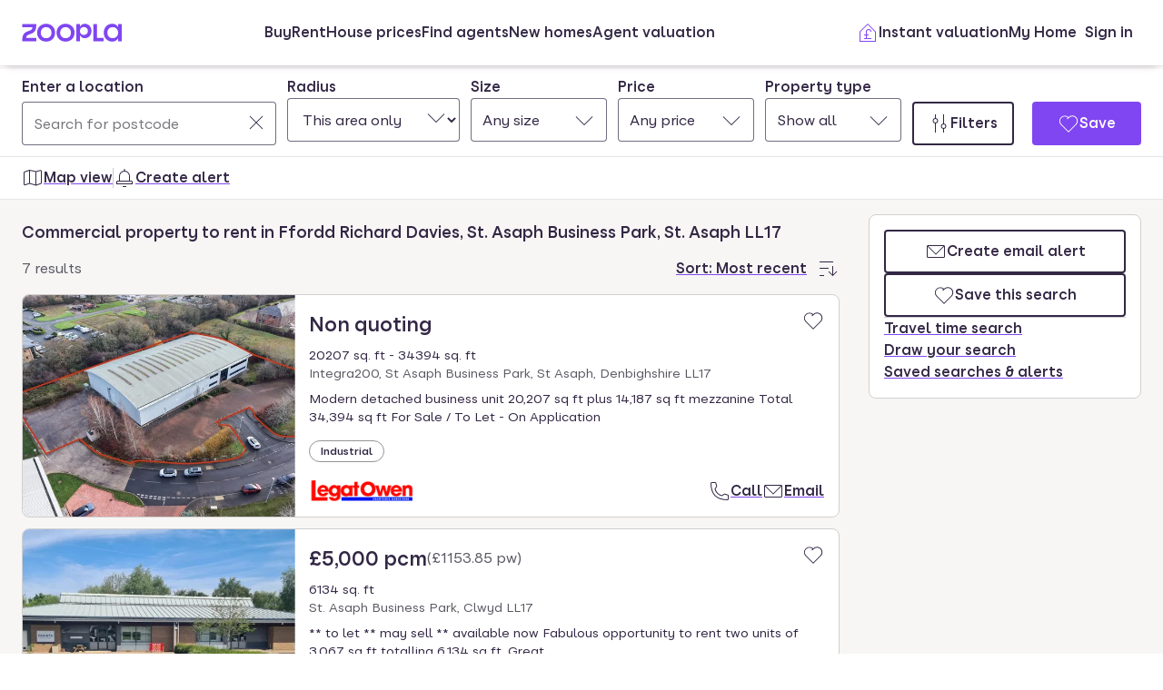

--- FILE ---
content_type: text/html; charset=utf-8
request_url: https://www.zoopla.co.uk/to-rent/commercial/property/st-asaph/st-asaph-business-park/ffordd-richard-davies/
body_size: 37833
content:
<!DOCTYPE html><html lang="en-GB" class="no-js"><head><meta charSet="utf-8"/><link rel="preconnect" href="https://st.zoocdn.com" crossorigin=""/><link rel="preconnect" href="https://lid.zoocdn.com"/><meta name="viewport" content="width=device-width, initial-scale=1"/><link rel="preload" as="image" href="https://st.zoocdn.com/zoopla_static_agent_logo_(592356).png"/><link rel="preload" as="image" href="https://st.zoocdn.com/zoopla_static_agent_logo_(767397).png"/><link rel="preload" as="image" href="https://st.zoocdn.com/zoopla_static_agent_logo_(309029).png"/><link rel="preload" as="image" href="https://st.zoocdn.com/zoopla_static_agent_logo_(554457).png"/><link rel="preload" as="image" href="https://st.zoocdn.com/zoopla_static_agent_logo_(315856).png"/><link rel="stylesheet" href="https://cdn.prod.zoopla.co.uk/_next/static/css/5e2818776bfab65b.css" data-precedence="next"/><link rel="stylesheet" href="https://cdn.prod.zoopla.co.uk/_next/static/css/2185a53489b1e3d2.css" data-precedence="next"/><link rel="stylesheet" href="https://cdn.prod.zoopla.co.uk/_next/static/css/b8254edc179a5441.css" data-precedence="next"/><link rel="stylesheet" href="https://cdn.prod.zoopla.co.uk/_next/static/css/d89895a99d9e87b5.css" data-precedence="next"/><link rel="stylesheet" href="https://cdn.prod.zoopla.co.uk/_next/static/css/7bcfcd9a34b35236.css" data-precedence="next"/><link rel="stylesheet" href="https://cdn.prod.zoopla.co.uk/_next/static/css/63db969f0597a2b6.css" data-precedence="next"/><link rel="stylesheet" href="https://cdn.prod.zoopla.co.uk/_next/static/css/8b880e9464865056.css" data-precedence="next"/><link rel="stylesheet" href="https://cdn.prod.zoopla.co.uk/_next/static/css/19c32a8f3c0645fd.css" data-precedence="next"/><link rel="stylesheet" href="https://cdn.prod.zoopla.co.uk/_next/static/css/5dc95bb51fc505f2.css" data-precedence="next"/><link rel="stylesheet" href="https://cdn.prod.zoopla.co.uk/_next/static/css/5bbaa3887c3d209f.css" data-precedence="next"/><link rel="stylesheet" href="https://cdn.prod.zoopla.co.uk/_next/static/css/46de1e8b66701e5c.css" data-precedence="next"/><link rel="stylesheet" href="https://cdn.prod.zoopla.co.uk/_next/static/css/93add3897d9f03a7.css" data-precedence="next"/><link rel="stylesheet" href="https://cdn.prod.zoopla.co.uk/_next/static/css/dc8e164490f1dc74.css" data-precedence="next"/><link rel="stylesheet" href="https://cdn.prod.zoopla.co.uk/_next/static/css/3b29f7c2fddc8ed3.css" data-precedence="next"/><link rel="stylesheet" href="https://cdn.prod.zoopla.co.uk/_next/static/css/18ac2463fbb8c909.css" data-precedence="next"/><link rel="stylesheet" href="https://cdn.prod.zoopla.co.uk/_next/static/css/13865bd7272398a4.css" data-precedence="next"/><link rel="stylesheet" href="https://cdn.prod.zoopla.co.uk/_next/static/css/1db89092ff3d3f5f.css" data-precedence="next"/><link rel="stylesheet" href="https://cdn.prod.zoopla.co.uk/_next/static/css/739b424d70dc1b8f.css" data-precedence="next"/><link rel="stylesheet" href="https://cdn.prod.zoopla.co.uk/_next/static/css/94506b0b84271395.css" data-precedence="next"/><link rel="stylesheet" href="https://cdn.prod.zoopla.co.uk/_next/static/css/1f8aba9331b18df6.css" data-precedence="next"/><link rel="stylesheet" href="https://cdn.prod.zoopla.co.uk/_next/static/css/77808b847c331aaa.css" data-precedence="next"/><link rel="stylesheet" href="https://cdn.prod.zoopla.co.uk/_next/static/css/47407404dee26650.css" data-precedence="next"/><link rel="stylesheet" href="https://cdn.prod.zoopla.co.uk/_next/static/css/1fbae1b4a45b5dea.css" data-precedence="next"/><link rel="stylesheet" href="https://cdn.prod.zoopla.co.uk/_next/static/css/8ba09d3773af5424.css" data-precedence="next"/><link rel="stylesheet" href="https://cdn.prod.zoopla.co.uk/_next/static/css/69dc7acfe2274cef.css" data-precedence="next"/><link rel="stylesheet" href="https://cdn.prod.zoopla.co.uk/_next/static/css/26e7edb53851043e.css" data-precedence="next"/><link rel="stylesheet" href="https://cdn.prod.zoopla.co.uk/_next/static/css/e1585e74c151341f.css" data-precedence="next"/><link rel="stylesheet" href="https://cdn.prod.zoopla.co.uk/_next/static/css/55c2ad2a7d0c4fa3.css" data-precedence="next"/><link rel="stylesheet" href="https://cdn.prod.zoopla.co.uk/_next/static/css/8e7ea9359f331578.css" data-precedence="next"/><link rel="stylesheet" href="https://cdn.prod.zoopla.co.uk/_next/static/css/9ba126f8feba8cc9.css" data-precedence="next"/><link rel="stylesheet" href="https://cdn.prod.zoopla.co.uk/_next/static/css/888b086b55c5c19e.css" data-precedence="next"/><link rel="stylesheet" href="https://cdn.prod.zoopla.co.uk/_next/static/css/5586c5fc6cf3f1b5.css" data-precedence="next"/><link rel="stylesheet" href="https://cdn.prod.zoopla.co.uk/_next/static/css/45b32f9968264f20.css" data-precedence="next"/><link rel="stylesheet" href="https://cdn.prod.zoopla.co.uk/_next/static/css/ed171d1adbc86c76.css" data-precedence="next"/><link rel="stylesheet" href="https://cdn.prod.zoopla.co.uk/_next/static/css/37f14f05523f7c82.css" data-precedence="next"/><link rel="stylesheet" href="https://cdn.prod.zoopla.co.uk/_next/static/css/63666dd25560d623.css" data-precedence="next"/><link rel="stylesheet" href="https://cdn.prod.zoopla.co.uk/_next/static/css/9cff72b2aee5c91e.css" data-precedence="next"/><link rel="stylesheet" href="https://cdn.prod.zoopla.co.uk/_next/static/css/0ebcd6d3a8e667b4.css" data-precedence="next"/><link rel="stylesheet" href="https://cdn.prod.zoopla.co.uk/_next/static/css/624905b07a06d88e.css" data-precedence="next"/><link rel="stylesheet" href="https://cdn.prod.zoopla.co.uk/_next/static/css/94ee04cdac716fc6.css" data-precedence="next"/><link rel="stylesheet" href="https://cdn.prod.zoopla.co.uk/_next/static/css/b30b09d4b1803e1c.css" data-precedence="next"/><link rel="stylesheet" href="https://cdn.prod.zoopla.co.uk/_next/static/css/7545d1ed9b94e471.css" data-precedence="next"/><link rel="stylesheet" href="https://cdn.prod.zoopla.co.uk/_next/static/css/10b39f52da554cee.css" data-precedence="next"/><link rel="stylesheet" href="https://cdn.prod.zoopla.co.uk/_next/static/css/497de307e0e9d4e4.css" data-precedence="next"/><link rel="stylesheet" href="https://cdn.prod.zoopla.co.uk/_next/static/css/b24ce6629a7b1943.css" data-precedence="next"/><link rel="stylesheet" href="https://cdn.prod.zoopla.co.uk/_next/static/css/77014b57e7aa7347.css" data-precedence="next"/><link rel="stylesheet" href="https://cdn.prod.zoopla.co.uk/_next/static/css/fe23fb1ea955547c.css" data-precedence="next"/><link rel="stylesheet" href="https://cdn.prod.zoopla.co.uk/_next/static/css/f33028f2e88da5c8.css" data-precedence="next"/><link rel="stylesheet" href="https://cdn.prod.zoopla.co.uk/_next/static/css/1a9c39a08e30c839.css" data-precedence="next"/><link rel="stylesheet" href="https://cdn.prod.zoopla.co.uk/_next/static/css/9c10cb4682f241bd.css" data-precedence="next"/><link rel="stylesheet" href="https://cdn.prod.zoopla.co.uk/_next/static/css/f5380a2d95fb59aa.css" data-precedence="next"/><link rel="stylesheet" href="https://cdn.prod.zoopla.co.uk/_next/static/css/72eb5f15711b7235.css" data-precedence="next"/><link rel="stylesheet" href="https://cdn.prod.zoopla.co.uk/_next/static/css/6996ac57a2328a68.css" data-precedence="next"/><link rel="stylesheet" href="https://cdn.prod.zoopla.co.uk/_next/static/css/0cd6cc1fa37c829a.css" data-precedence="next"/><link rel="preload" as="script" fetchPriority="low" href="https://cdn.prod.zoopla.co.uk/_next/static/chunks/webpack-d3085f17392ae53e.js"/><script src="https://cdn.prod.zoopla.co.uk/_next/static/chunks/87c73c54-d604108a471bf186.js" async=""></script><script src="https://cdn.prod.zoopla.co.uk/_next/static/chunks/72074-69cea019d9895ddb.js" async=""></script><script src="https://cdn.prod.zoopla.co.uk/_next/static/chunks/main-app-e32367288cd3bd07.js" async=""></script><script src="https://cdn.prod.zoopla.co.uk/_next/static/chunks/58510-1395d8a8881cdc83.js" async=""></script><script src="https://cdn.prod.zoopla.co.uk/_next/static/chunks/76218-d8e4613128201013.js" async=""></script><script src="https://cdn.prod.zoopla.co.uk/_next/static/chunks/21901-b7d9a7fb28f1092c.js" async=""></script><script src="https://cdn.prod.zoopla.co.uk/_next/static/chunks/79789-862edbf272db5b95.js" async=""></script><script src="https://cdn.prod.zoopla.co.uk/_next/static/chunks/21415-daf028d5ff6ce1fb.js" async=""></script><script src="https://cdn.prod.zoopla.co.uk/_next/static/chunks/96387-571e60f0655306be.js" async=""></script><script src="https://cdn.prod.zoopla.co.uk/_next/static/chunks/25142-d528b5ec654b3550.js" async=""></script><script src="https://cdn.prod.zoopla.co.uk/_next/static/chunks/30186-c2bb7057c1e515b3.js" async=""></script><script src="https://cdn.prod.zoopla.co.uk/_next/static/chunks/52380-8f8b8825caa49083.js" async=""></script><script src="https://cdn.prod.zoopla.co.uk/_next/static/chunks/87256-57547c59723267a0.js" async=""></script><script src="https://cdn.prod.zoopla.co.uk/_next/static/chunks/3629-896dfda9af0b15d3.js" async=""></script><script src="https://cdn.prod.zoopla.co.uk/_next/static/chunks/87960-d68aab69beecdea9.js" async=""></script><script src="https://cdn.prod.zoopla.co.uk/_next/static/chunks/99125-0e1a8c5e09a259ad.js" async=""></script><script src="https://cdn.prod.zoopla.co.uk/_next/static/chunks/11571-7772634e2a398d9e.js" async=""></script><script src="https://cdn.prod.zoopla.co.uk/_next/static/chunks/40794-1cc760e58cfc9649.js" async=""></script><script src="https://cdn.prod.zoopla.co.uk/_next/static/chunks/53939-3623d5ae0bb6dce9.js" async=""></script><script src="https://cdn.prod.zoopla.co.uk/_next/static/chunks/74208-2eaf15c109e3b4d9.js" async=""></script><script src="https://cdn.prod.zoopla.co.uk/_next/static/chunks/46641-adc062c8b3930186.js" async=""></script><script src="https://cdn.prod.zoopla.co.uk/_next/static/chunks/app/(site)/(lsrp)/to-rent/%5B...search-path%5D/page-70500940dcc3d7f5.js" async=""></script><script src="https://cdn.prod.zoopla.co.uk/_next/static/chunks/117-4a6e501c377b316c.js" async=""></script><script src="https://cdn.prod.zoopla.co.uk/_next/static/chunks/13958-9f3d3f25c5a4295e.js" async=""></script><script src="https://cdn.prod.zoopla.co.uk/_next/static/chunks/app/layout-a472629af93a7d27.js" async=""></script><script src="https://cdn.prod.zoopla.co.uk/_next/static/chunks/65989-6a58ef182322528c.js" async=""></script><script src="https://cdn.prod.zoopla.co.uk/_next/static/chunks/app/error-07f450c94158a7c1.js" async=""></script><script src="https://cdn.prod.zoopla.co.uk/_next/static/chunks/41151-bf13e38b07fa6eb1.js" async=""></script><script src="https://cdn.prod.zoopla.co.uk/_next/static/chunks/63969-f5accced943ee5b6.js" async=""></script><script src="https://cdn.prod.zoopla.co.uk/_next/static/chunks/23754-eb1d9a187b4ca351.js" async=""></script><script src="https://cdn.prod.zoopla.co.uk/_next/static/chunks/16895-dc49d14c67323e58.js" async=""></script><script src="https://cdn.prod.zoopla.co.uk/_next/static/chunks/87060-a22935d156ac6be6.js" async=""></script><script src="https://cdn.prod.zoopla.co.uk/_next/static/chunks/36302-b5864cb712f292bc.js" async=""></script><script src="https://cdn.prod.zoopla.co.uk/_next/static/chunks/67676-a457b71b5d83ce7a.js" async=""></script><script src="https://cdn.prod.zoopla.co.uk/_next/static/chunks/41039-8677e2474a371846.js" async=""></script><script src="https://cdn.prod.zoopla.co.uk/_next/static/chunks/50320-ad0ba89b0be82ca6.js" async=""></script><script src="https://cdn.prod.zoopla.co.uk/_next/static/chunks/28297-f002d7cd7b42a088.js" async=""></script><script src="https://cdn.prod.zoopla.co.uk/_next/static/chunks/93700-bdb6665404b1dfb4.js" async=""></script><script src="https://cdn.prod.zoopla.co.uk/_next/static/chunks/34-6628efb3a11acd2d.js" async=""></script><script src="https://cdn.prod.zoopla.co.uk/_next/static/chunks/21906-38d412b71f6a7627.js" async=""></script><script src="https://cdn.prod.zoopla.co.uk/_next/static/chunks/37050-6d172f71b096630d.js" async=""></script><script src="https://cdn.prod.zoopla.co.uk/_next/static/chunks/63417-420eba0a967e8718.js" async=""></script><script src="https://cdn.prod.zoopla.co.uk/_next/static/chunks/app/(site)/page-087e90366858e249.js" async=""></script><script src="https://cdn.prod.zoopla.co.uk/_next/static/chunks/31424-f2a13d56358b33cf.js" async=""></script><script src="https://cdn.prod.zoopla.co.uk/_next/static/chunks/9554-324c1e22331f62c2.js" async=""></script><script src="https://cdn.prod.zoopla.co.uk/_next/static/chunks/2683-252f757d73b0bebd.js" async=""></script><script src="https://cdn.prod.zoopla.co.uk/_next/static/chunks/75331-b6b7ad7a1a4cb456.js" async=""></script><script src="https://cdn.prod.zoopla.co.uk/_next/static/chunks/app/(web-view)/layout-7788512da1f72ecb.js" async=""></script><script src="https://cdn.prod.zoopla.co.uk/_next/static/chunks/app/(site)/(lsrp)/error-12c3ee8d61af3cf2.js" async=""></script><script src="https://cdn.prod.zoopla.co.uk/_next/static/chunks/7761-e37816c8acf9abc1.js" async=""></script><script src="https://cdn.prod.zoopla.co.uk/_next/static/chunks/89037-c7b4fdaacb991d50.js" async=""></script><script src="https://cdn.prod.zoopla.co.uk/_next/static/chunks/73143-4a93f9df35e7745c.js" async=""></script><script src="https://cdn.prod.zoopla.co.uk/_next/static/chunks/64614-be4f2416a57b0a12.js" async=""></script><script src="https://cdn.prod.zoopla.co.uk/_next/static/chunks/app/(site)/(lsrp)/to-rent/layout-7f2f056f95063905.js" async=""></script><script id="script-cmp-wrapper" data-testid="script-cmp-wrapper" src="https://cdn.prod.zoopla.co.uk/scripts/zoopla-consent-management-platform-3.5.8.min.js" async=""></script><link rel="preload" href="https://cdn.prod.zoopla.co.uk/_next/static/css/156670e0fe1948fc.css" as="style"/><link rel="preload" href="https://cdn.prod.zoopla.co.uk/_next/static/images/error-image-0ced4d6629ee288d84fced41600e94a9.svg" as="image"/><link rel="preload" href="https://cdn.prod.zoopla.co.uk/_next/static/css/424a9c05cc1f8c3e.css" as="style"/><link rel="preload" href="https://web.cmp.usercentrics.eu/ui/loader.js" as="script"/><link rel="preload" href="https://cdn.prod.zoopla.co.uk/svgs/sprite-0438c9e74de05149ebcf341069b50998848cf10017a44854bda241768bf573b6.svg" as="fetch" crossorigin=""/><link rel="preload" as="image" imageSrcSet="https://lid.zoocdn.com/645/430/beac1211b056d9158528d819a72d3dddda655ba3.jpg:p 645w, https://lid.zoocdn.com/354/255/beac1211b056d9158528d819a72d3dddda655ba3.jpg:p 354w" imageSizes="(min-width: 1141px) 440px, (min-width: 769px) 50vw, 100vw"/><meta name="google" content="nositelinkssearchbox"/><meta name="theme-color" content="#ffffff"/><script id="polyfills" type="text/javascript">!function(){function e(e){var n=document.createElement("script");n.setAttribute("type","text/javascript"),n.setAttribute("src","/polyfills/"+e),document.head.appendChild(n)}"undefined"!=typeof window&&("randomUUID"in crypto==!1&&e("cryptoRandomUUIDPolyfill.min.js"),"IntersectionObserver"in window==!1&&e("intersectionObserver.min.js"),"ResizeObserver"in window==!1&&e("resizeObserver.min.js"),"AbortController"in window==!1&&e("abortController.min.js"))}();</script><script id="script-initial-logged-in-css-hint" data-testid="script-initial-logged-in-css-hint" type="text/javascript">(function(){try { if(document.cookie.indexOf('active_session=') !== -1 && document.cookie.indexOf('active_session=anon') === -1) document.getElementsByTagName('html')[0].classList.add('logged-in') } catch {} })()</script><script id="script-tcf-stub" data-testid="script-tcf-stub" type="text/javascript">function _typeof(e){return _typeof="function"==typeof Symbol&&"symbol"==typeof Symbol.iterator?function(e){return typeof e}:function(e){return e&&"function"==typeof Symbol&&e.constructor===Symbol&&e!==Symbol.prototype?"symbol":typeof e},_typeof(e)}!function(){var e=function(){var e,t,o="__tcfapiLocator",n=[],r=window,a=r;for(;a;){try{if(a.frames[o]){e=a;break}}catch(e){}if(a===r.top)break;a=a.parent}e||(!function e(){var t=r.document,n=!!r.frames[o];if(!n)if(t.body){var a=t.createElement("iframe");a.style.cssText="display:none",a.name=o,t.body.appendChild(a)}else setTimeout(e,5);return!n}(),r.__tcfapi=function(){for(var e=arguments.length,o=new Array(e),r=0;r<e;r++)o[r]=arguments[r];if(!o.length)return n;"setGdprApplies"===o[0]?o.length>3&&2===parseInt(o[1],10)&&"boolean"==typeof o[3]&&(t=o[3],"function"==typeof o[2]&&o[2]("set",!0)):"ping"===o[0]?"function"==typeof o[2]&&o[2]({gdprApplies:t,cmpLoaded:!1,cmpStatus:"stub"}):n.push(o)},r.addEventListener("message",(function(e){var t="string"==typeof e.data,o={};if(t)try{o=JSON.parse(e.data)}catch(e){}else o=e.data;var n="object"===_typeof(o)&&null!==o?o.__tcfapiCall:null;n&&window.__tcfapi(n.command,n.version,(function(o,r){var a={__tcfapiReturn:{returnValue:o,success:r,callId:n.callId}};e&&e.source&&e.source.postMessage&&e.source.postMessage(t?JSON.stringify(a):a,"*")}),n.parameter)}),!1))};"undefined"!=typeof module?module.exports=e:e()}();</script><script id="script-cookie-consent-state-global" data-testid="script-cookie-consent-state-global" type="text/javascript">function consentCookieState(){var n,e,t,o;function c(n){return n.consentGiven}function s(n){return"boolean"==typeof n&&!0===n}try{return t="cookie_consents",n=(o=document.cookie.match("(^|[^;]+)\\s*"+t+"\\s*=\\s*([^;]+)"))?o.pop():"",(e=JSON.parse(n||"{}")).content.consents.length>=1&&!!e.content.consents[0].categories.map(c).every(s)}catch(n){return false}}</script><script id="script-data-layer-init" data-testid="script-data-layer-init" type="text/javascript">window.dataLayer = window.dataLayer || [];</script><script id="script-segment-init" data-testid="script-segment-init" type="text/javascript">function _createForOfIteratorHelper(e,t){var n="undefined"!=typeof Symbol&&e[Symbol.iterator]||e["@@iterator"];if(!n){if(Array.isArray(e)||(n=_unsupportedIterableToArray(e))||t&&e&&"number"==typeof e.length){n&&(e=n);var r=0,o=function(){};return{s:o,n:function(){return r>=e.length?{done:!0}:{done:!1,value:e[r++]}},e:function(e){throw e},f:o}}throw new TypeError("Invalid attempt to iterate non-iterable instance.\nIn order to be iterable, non-array objects must have a [Symbol.iterator]() method.")}var a,i=!0,d=!1;return{s:function(){n=n.call(e)},n:function(){var e=n.next();return i=e.done,e},e:function(e){d=!0,a=e},f:function(){try{i||null==n.return||n.return()}finally{if(d)throw a}}}}function _unsupportedIterableToArray(e,t){if(e){if("string"==typeof e)return _arrayLikeToArray(e,t);var n={}.toString.call(e).slice(8,-1);return"Object"===n&&e.constructor&&(n=e.constructor.name),"Map"===n||"Set"===n?Array.from(e):"Arguments"===n||/^(?:Ui|I)nt(?:8|16|32)(?:Clamped)?Array$/.test(n)?_arrayLikeToArray(e,t):void 0}}function _arrayLikeToArray(e,t){(null==t||t>e.length)&&(t=e.length);for(var n=0,r=Array(t);n<t;n++)r[n]=e[n];return r}!function(){function e(e){var t=document.cookie.match("(^|;) ?"+e+"=([^;]*)(;|$)");return t?t[2]:null}var t=String("production"),n=e("ajs_anonymous_id"),r=e("internalZooplaUser"),o=localStorage.getItem("rs_batch_override"),a="www.zoopla.co.uk"===window.location.hostname;function i(){"use strict";window.RudderSnippetVersion="3.0.10";var e="rudderanalytics";window[e]||(window[e]=[]);var i=window[e];if(Array.isArray(i))if(!0===i.snippetExecuted&&window.console&&console.error)console.error("RudderStack JavaScript SDK snippet included more than once.");else{i.snippetExecuted=!0,window.rudderAnalyticsBuildType="legacy";for(var d=["setDefaultInstanceKey","load","ready","page","track","identify","alias","group","reset","setAnonymousId","startSession","endSession","consent"],c=0;c<d.length;c++){var l=d[c];i[l]=function(t){return function(){var n;Array.isArray(window[e])?i.push([t].concat(Array.prototype.slice.call(arguments))):null===(n=window[e][t])||void 0===n||n.apply(window[e],arguments)}}(l)}try{new Function('return import("")'),window.rudderAnalyticsBuildType="modern"}catch(e){}var u=document.head||document.getElementsByTagName("head")[0],s=document.body||document.getElementsByTagName("body")[0];window.rudderAnalyticsAddScript=function(e,t,n){var r=document.createElement("script");r.src=e,r.setAttribute("data-loader","RS_JS_SDK"),t&&n&&r.setAttribute(t,n),r.async=!0,u?u.insertBefore(r,u.firstChild):s.insertBefore(r,s.firstChild)},window.rudderAnalyticsMount=function(){"undefined"==typeof globalThis&&(Object.defineProperty(Object.prototype,"__globalThis_magic__",{get:function(){return this},configurable:!0}),__globalThis_magic__.globalThis=__globalThis_magic__,delete Object.prototype.__globalThis_magic__),window.rudderAnalyticsAddScript("".concat("https://cdn.rudderlabs.com/v3","/").concat(window.rudderAnalyticsBuildType,"/").concat("rsa.min.js"),"data-rsa-write-key","2YnphdwwyKJYZQQtgYCbX6X2WMQ")},"undefined"==typeof Promise||"undefined"==typeof globalThis?window.rudderAnalyticsAddScript("https://polyfill-fastly.io/v3/polyfill.min.js?version=3.111.0&features=Symbol%2CPromise&callback=rudderAnalyticsMount"):window.rudderAnalyticsMount(),window.rudderanalytics.load("2YnphdwwyKJYZQQtgYCbX6X2WMQ","https://zooplageochfen.dataplane.rudderstack.com",{useBeacon:o||a&&!r,beaconQueueOptions:{maxItems:10,flushQueueInterval:6e5}}),window.rudderanalytics.setAnonymousId(n)}window.rudderanalytics.ready((function(){!function(e,n,r,o,a){e[o]=e[o]||[],e[o].push({"gtm.start":(new Date).getTime(),event:"gtm.js"});var i=n.getElementsByTagName(r)[0],d=n.createElement(r);d.async=!0;var c="https://www.googletagmanager.com/gtm.js?id=GTM-WNFR4ZC"+("production"!==t?"&gtm_auth=-TzeqloxGzmLcNu8WP6-uQ&gtm_preview=env-2&gtm_cookies_win=x":"");d.src=c,i.parentNode&&i.parentNode.insertBefore(d,i)}(window,document,"script","dataLayer")}))}!function(){var e=document.cookie.split(";").map((function(e){return e.trim()})).filter((function(e){return e.startsWith("".concat("cookie_consents","="))}));if(0!==e.length){var t,n=null,r=null,o=_createForOfIteratorHelper(e);try{for(o.s();!(t=o.n()).done;){var a=t.value,i=decodeURIComponent(a.split("=")[1]||"");try{var d,c,l=JSON.parse(i),u=null==l||null===(d=l.content)||void 0===d||null===(d=d.consents)||void 0===d?void 0:d[0],s=null!=u&&u.date?new Date(u.date):null;if(s&&(!r||s>r))r=s,n=null===(c=l.content)||void 0===c?void 0:c.consentSelected}catch(e){continue}}}catch(e){o.e(e)}finally{o.f()}return n}}()?window.addEventListener("ConsentSelected",(function(){i()})):i()}();</script><script src="https://cdn.prod.zoopla.co.uk/_next/static/chunks/polyfills-42372ed130431b0a.js" noModule=""></script></head><body><div hidden=""><!--$?--><template id="B:0"></template><!--/$--></div><div id="svg-sprite" style="display:none"></div><!--$--><!--/$--><!--$--><!--/$--><!--$!--><template data-dgst="BAILOUT_TO_CLIENT_SIDE_RENDERING"></template><!--/$--><header class="lib_header__WS5uN"><div class="lib_inner__XoqDp"><div data-testid="header"><div class="Header_container__1VW2d"><div class="Header_skipToContent___u5WF"><a aria-live="polite" class="_1co9d006 _1co9d008 _1co9d00e _1co9d00m _1co9d000 _1co9d001 fjlmpi8 fjlmpid" href="#main-content"><div class="_1co9d00q _1co9d00s"><div>Skip to main content</div></div></a></div><nav class="Header_nav__gXm3M" aria-label="main"><div class="Header_logoContainer__wseij"><div class="Header_logoBox__5wLF9"><a href="/" aria-label="Zoopla&#x27;s Homepage" data-testid="zoopla-logo"><svg width="110" height="20" viewBox="0 0 110 20" fill="none" xmlns="http://www.w3.org/2000/svg" aria-hidden="true" role="presentation"><g xmlns="http://www.w3.org/2000/svg"><path class="ZooplaLogo_logoFill___eGsW" d="M100.02 16.06c-3.27 0-5.82-2.28-5.82-6.06 0-3.68 2.41-6.09 5.82-6.09 3.6 0 5.98 2.63 5.98 6.12a5.76 5.76 0 0 1-5.98 6.03ZM78.7 19.44h11.29v-3.57h-7.3V.56h-4v18.88ZM68.29 12.5a4.18 4.18 0 0 1-4.35-4.37 4.22 4.22 0 0 1 4.35-4.37c2.55 0 4.42 1.72 4.42 4.37 0 2.66-1.87 4.37-4.42 4.37Zm-8.34 6.95h4v-6.76a5.94 5.94 0 0 0 5.5 3.36c3.93 0 7.23-3.25 7.23-7.92S73.38.18 69.44.18c-2.41 0-4.4 1.2-5.5 3.36v-3h-4v18.9Zm-11.78-3.32c-3.33 0-5.93-2.4-5.93-6.07 0-3.7 2.6-6.2 5.93-6.2 3.33 0 5.87 2.5 5.87 6.2 0 3.68-2.54 6.07-5.87 6.07Zm.03 3.7c5.71 0 9.87-3.97 9.87-9.77 0-5.79-4.16-9.87-9.87-9.87-5.72 0-9.96 4.08-9.96 9.87 0 5.8 4.24 9.77 9.96 9.77Zm-21.44-3.7c-3.32 0-5.9-2.4-5.9-6.07 0-3.7 2.58-6.2 5.9-6.2 3.33 0 5.9 2.5 5.9 6.2 0 3.68-2.57 6.07-5.9 6.07Zm.03 3.7c5.71 0 9.87-3.97 9.87-9.77 0-5.79-4.16-9.87-9.87-9.87-5.71 0-9.95 4.08-9.95 9.87 0 5.8 4.24 9.77 9.95 9.77ZM.48 19.44h15.5v-3.57H4.77c.1-2.81 2.12-3.56 4.4-4.34 3.13-1.07 6.76-2.44 6.76-9.55V.56H.53V4.1h11.16c-.1 2.65-2.07 3.35-4.3 4.1C4.24 9.28.49 10.64.49 18v1.44Zm98.82.38a7.53 7.53 0 0 0 6.7-3.65v3.27h4V.56h-4V3.8A7.51 7.51 0 0 0 99.3.18c-5 0-9.12 4.1-9.12 9.82 0 5.72 4.13 9.82 9.12 9.82Z"></path></g></svg></a></div></div><div class="Header_menuContainer__4dDmL"><div class="Header_menuWrapper__4wxhD"><div><button class="Header_navButton__8_AB9" aria-label="Open Menu" data-testid="header-mobile-hamburger" data-state="closed"><svg class="gc3eg50 gc3eg52 gc3eg55"><use href="#menu-medium"></use></svg><span class="fjlmpic">Menu</span></button><dialog class="nr9shlc nr9shlj nr9shlr nr9shlt" aria-labelledby="hidden-dialog-title-_R_4pjd5slb_"></dialog></div></div><div class="Header_linksContainer__DlP1g"><ul class="Header_linkList__ElR1d fjlmpi8"><li data-testid="header-menu0"><span><a href="/for-sale/" class="_14z2bvi0 _14z2bvi3 _14z2bvi5 _14z2bvi7 _14z2bvi9">Buy</a></span></li><li data-testid="header-menu1"><span><a href="/to-rent/" class="_14z2bvi0 _14z2bvi3 _14z2bvi5 _14z2bvi7 _14z2bvi9">Rent</a></span></li><li data-testid="header-menu2"><span><a href="/house-prices/" class="_14z2bvi0 _14z2bvi3 _14z2bvi5 _14z2bvi7 _14z2bvi9">House prices</a></span></li><li data-testid="header-menu3"><span><a href="/find-agents/" class="_14z2bvi0 _14z2bvi3 _14z2bvi5 _14z2bvi7 _14z2bvi9">Find agents</a></span></li><li data-testid="header-menu4"><span><a href="/new-homes/" class="_14z2bvi0 _14z2bvi3 _14z2bvi5 _14z2bvi7 _14z2bvi9">New homes</a></span></li><li data-testid="header-menu5"><span><a href="/valuation/" class="_14z2bvi0 _14z2bvi3 _14z2bvi5 _14z2bvi7 _14z2bvi9">Agent valuation</a></span></li></ul></div></div><div class="" style="grid-area:headerright"><div class="ikxlt81a ikxlt81l ikxlt886"><ul class="Header_actionList__mRXFh fjlmpic"><li><a href="/home-values/" class="_14z2bvi0 _14z2bvi3 _14z2bvi4 _14z2bvi5 _14z2bvi7 _14z2bvi9 _14z2bvia _14z2bvid"><span aria-hidden="true" class="_14z2bvie"><svg aria-hidden="true" role="presentation" style="fill:var(--colors-brandPrimary)" class="gc3eg50 gc3eg52"><use href="#property-management-medium"></use></svg></span>Valuation</a></li><li class="Header_actionListItem__KBmQZ"><a href="/my-home/" class="_14z2bvi0 _14z2bvi3 _14z2bvi4 _14z2bvi5 _14z2bvi7 _14z2bvi9 _14z2bvia _14z2bvid"><span aria-hidden="true" class="_14z2bvie"><svg aria-hidden="true" role="presentation" class="gc3eg50 gc3eg52 gc3eg56"><use href="#home-medium"></use></svg></span>My Home</a></li><li class="Header_actionListItem__KBmQZ"><span><!--$--><div class="ikxlt82 ikxlt81a ikxlt882"><svg xmlns="http://www.w3.org/2000/svg" width="24" height="24" viewBox="0 0 100 100" aria-label="Loading account state"><circle cx="50" cy="50" r="30" stroke-width="8" fill="none" class="_1306vop1"></circle><circle cx="50" cy="50" r="30" stroke-linecap="round" stroke-width="8" fill="none" class="_1306vop2"></circle></svg></div><!--/$--></span></li></ul></div><div class="ikxlt81i ikxlt81d ikxlt886"><ul class="Header_linkList__ElR1d fjlmpi8"><li class="Header_menuItem__JfKY8"><a class="_14z2bvi0 _14z2bvi3 _14z2bvi4 _14z2bvi5 _14z2bvi7 _14z2bvi9" href="/home-values/"><span aria-hidden="true" class="_14z2bvie"><svg aria-hidden="true" role="presentation" style="fill:var(--colors-brandPrimary)" class="gc3eg50 gc3eg52"><use href="#property-management-medium"></use></svg></span>Instant valuation</a></li><li class="Header_menuItem__JfKY8"><a href="/my-home/" class="_14z2bvi0 _14z2bvi3 _14z2bvi5 _14z2bvi7 _14z2bvi9">My Home</a></li><li class="Header_menuItem__JfKY8"><span><!--$--><a href="/signin/?return_url=%2Fto-rent%2Fcommercial%2Fproperty%2Fst-asaph%2Fst-asaph-business-park%2Fffordd-richard-davies%2F" class="_14z2bvi0 _14z2bvi3 _14z2bvi5 _14z2bvi7 _14z2bvi9"><span class="Header_dynamicLabel__2nja_ Header_mountedLoggedOut__bPlol"><span class="Header_dynamicLabelText__P_c_4 Header_account__6UCaw" aria-hidden="true">Account</span><span class="Header_dynamicLabelText__P_c_4 Header_signIn__RCmtI">Sign in</span></span></a><!--/$--></span></li></ul></div></div></nav></div></div></div></header><main id="main-content" class="lib_main__yQh_X"><div class="SearchPage_searchPageWrapper__8qQP_"><div class="lib_content__WjzKg"><div class="lib_inner__XoqDp"><div style="display:none" id="svg-critical-sprite"><svg><symbol id="bathroom-medium"><path d="M5.5 3A2.5 2.5 0 0 0 3 5.5V13h19v5.5c0 .83-.67 1.5-1.5 1.5H20v2h-1v-2H5v2H4v-2h-.5A1.5 1.5 0 0 1 2 18.5v-13A3.5 3.5 0 0 1 5.5 2H10v3h3v1H6V5h3V3zM3 14v4.5c0 .28.22.5.5.5h17a.5.5 0 0 0 .5-.5V14zm3-4V8h1v2zm3-2v2h1V8zm3 0v2h1V8z" /></symbol><symbol id="bedroom-medium"><path d="M3 2v8h15.5a3.5 3.5 0 0 1 3.5 3.5v5c0 .83-.67 1.5-1.5 1.5H20v2h-1v-2H5v2H4v-2h-.5A1.5 1.5 0 0 1 2 18.5V2zm0 12v4.5c0 .28.22.5.5.5h17a.5.5 0 0 0 .5-.5V14zm17.95-1a2.5 2.5 0 0 0-2.45-2H10v2zM9 13v-2H3v2z" /></symbol><symbol id="chevron-down-medium"><path d="m2.65 7.85.7-.7L12 15.79l8.65-8.64.7.7L12 17.21z" /></symbol><symbol id="email-medium"><path d="m3.7 6 8.3 8.3L20.3 6zm17.3.7-9 9-9-9v10.8c0 .28.22.5.5.5h17a.5.5 0 0 0 .5-.5zM2 6.5C2 5.67 2.67 5 3.5 5h17c.83 0 1.5.67 1.5 1.5v11c0 .83-.67 1.5-1.5 1.5h-17A1.5 1.5 0 0 1 2 17.5z" /></symbol><symbol id="filters-medium"><path d="M7 6.04V2h1v4.04a3 3 0 0 1 0 5.92V22H7V11.96a3 3 0 0 1 0-5.92m9 6V2h1v10.04a3 3 0 0 1 0 5.92V22h-1v-4.04a3 3 0 0 1 0-5.92M7.5 7a2 2 0 1 0 0 4 2 2 0 0 0 0-4m9 6a2 2 0 1 0 0 4 2 2 0 0 0 0-4" /></symbol><symbol id="living-room-medium"><path d="M4 3.5C4 2.67 4.67 2 5.5 2h13c.83 0 1.5.67 1.5 1.5V8h.5c.83 0 1.5.67 1.5 1.5v9a1.5 1.5 0 0 1-1.06 1.43V22h-1v-2H4v2H3v-2.09c-.58-.2-1-.76-1-1.41v-9C2 8.67 2.67 8 3.5 8H4zM5 8h.5C6.33 8 7 8.67 7 9.5V13h10V9.5c0-.83.67-1.5 1.5-1.5h.5V3.5a.5.5 0 0 0-.5-.5h-13a.5.5 0 0 0-.5.5zM3.5 19h17a.5.5 0 0 0 .5-.5v-9a.5.5 0 0 0-.5-.5h-2a.5.5 0 0 0-.5.5V14H6V9.5a.5.5 0 0 0-.5-.5h-2a.5.5 0 0 0-.5.5v9c0 .28.22.5.5.5" /></symbol><symbol id="save-medium"><path d="m4.24 12.78.33.33.42.41.36.35L12 20.54l6.86-6.86.16-.16.41-.4.34-.33a5 5 0 0 0-7.08-7.07v.01l-1.86 1.65-.66-.74 1.09-.97a5 5 0 0 0-7.02 7.12M12 5a6 6 0 0 0-8.46 8.5l.75.74L12 21.94l7.72-7.72.75-.72A6 6 0 0 0 12 4.98" /></symbol><symbol id="star-rate-filled-small"><path d="m8 .88 1.67 5.13c.06.21.26.35.47.35h5.4l-4.37 3.17a.5.5 0 0 0-.18.56l1.67 5.13-4.37-3.17a.5.5 0 0 0-.58 0l-4.37 3.17 1.67-5.13a.5.5 0 0 0-.18-.56L.46 6.36h5.4A.5.5 0 0 0 6.33 6z" /></symbol><symbol id="home-medium"><path d="M10.94 2.85a1.5 1.5 0 0 1 2.12 0l7.5 7.5q.43.45.44 1.06V22h-6v-7.5a.5.5 0 0 0-.5-.5h-5a.5.5 0 0 0-.5.5V22H3V11.41c0-.4.16-.78.44-1.06zm1.41.71a.5.5 0 0 0-.7 0l-7.5 7.5a.5.5 0 0 0-.15.35V21h4v-6.5c0-.83.67-1.5 1.5-1.5h5c.83 0 1.5.67 1.5 1.5V21h4v-9.59a.5.5 0 0 0-.15-.35z" /></symbol><symbol id="menu-medium"><path d="M22 5H2V4h20zm0 7.5H2v-1h20zm0 7.5H2v-1h20z" /></symbol><symbol id="user-medium"><path d="M14 10V9a2 2 0 1 0-4 0v1a2 2 0 1 0 4 0m-2-4a3 3 0 0 0-3 3v1a3 3 0 1 0 6 0V9a3 3 0 0 0-3-3" /><path d="M12 3a9 9 0 0 0-6 15.7v-.2a4.5 4.5 0 0 1 4.5-4.5h3a4.5 4.5 0 0 1 4.5 4.5v.2A9 9 0 0 0 12 3m5 16.48v-.98a3.5 3.5 0 0 0-3.5-3.5h-3A3.5 3.5 0 0 0 7 18.5v.98a9 9 0 0 0 10 0M2 12a10 10 0 1 1 20 0 10 10 0 0 1-20 0" /></symbol></svg></div><div class="ikxlt81"><div></div><div class="_1qluqnk15"><div role="region" aria-label="Search bar" class="SearchBar_searchBarBase__UvH_D SearchBar_searchBarLsrp___EGtz undefined"><div class="SearchBar_searchBarInputLocationStyles__0Mxx5 "><div class="InputCombobox_styledWrapper__q6avt"><div class="InputCombobox_styledWrapper__q6avt" role="combobox" aria-controls="input-location-options" aria-haspopup="listbox" aria-owns="input-location-options" aria-expanded="false"><div class="azdbss7"><div class="ikxlt83a"><label class="azdbss0 fjlmpi8 fjlmpid" for="autosuggest-input">Enter a location</label></div><div class="azdbss9"><div class="ikxlt8ai ikxlt81a ikxlt8c6"><div class="azdbss6 fjlmpi8"><input class="_1xvvvlo0 fjlmpi8" aria-label="Enter a location" placeholder="Search for postcode" aria-autocomplete="list" spellCheck="false" autoComplete="off" type="text" id="autosuggest-input" name="autosuggest-input"/></div></div></div></div><div class="InputCombobox_iconButton__Szf36"><button aria-label="Clear" data-testid="autosuggest-clear" class="v5ylzz1 v5ylzz4 v5ylzz9" value="Clear"><div class="v5ylzz0" aria-hidden="true"><svg aria-hidden="true" role="presentation" class="gc3eg50 gc3eg52 gc3eg56"><use href="#close-medium"></use></svg></div></button></div></div><div id="instructions" class="InputCombobox_visuallyHiddenItem__KEgxk">Use up and down arrow keys to navigate. Press Enter key to select.</div><div id="results-count" role="status" aria-atomic="true" class="InputCombobox_visuallyHiddenItem__KEgxk">0 results found </div><div id="selected-item" role="status" aria-atomic="true" class="InputCombobox_visuallyHiddenItem__KEgxk"></div><div><ul class="InputCombobox_list__fMH5H InputCombobox_visuallyHidden__EeMm7" role="listbox" id="input-location-options" aria-describedby="instructions results-count selected-item"></ul></div></div></div><div class="SearchBar_searchBarDistanceStyles__IVixP _1qluqnkw _1qluqnkx"><div class="_1qluqnk0"><label class="_1qluqnk1 fjlmpi8" for="radius">Radius</label><select class="_1qluqnk3 fjlmpi8" id="radius" name="radius"><option value="0">This area only</option><option value="0.25">+ 0.25 miles</option><option value="0.5">+ 0.5 miles</option><option value="1">+ 1 miles</option><option value="3">+ 3 miles</option><option value="5">+ 5 miles</option><option value="10">+ 10 miles</option><option value="15">+ 15 miles</option><option value="20">+ 20 miles</option><option value="30">+ 30 miles</option><option value="40">+ 40 miles</option></select><div class="_1qluqnk2"><svg class="gc3eg50 gc3eg52 gc3eg55"><use href="#chevron-down-medium"></use></svg></div></div></div><div class="SearchBar_searchBarBedroomsStyles__Ow0Cr _1qluqnkw _1qluqnky"><div class="ikxlt8ae ikxlt81a ikxlt87u"><div class="kyj9m80 ikxlt81a ikxlt8w ikxlt87u ikxlt88m ikxlt815"><label for="select-group-size" class="_1vj8iz90 fjlmpi8">Size</label><button id="select-group-size" class="kyj9m85" aria-expanded="false"><span class="kyj9m86">Any size</span><div class="kyj9m87" aria-hidden="true"><svg class="gc3eg50 gc3eg52 gc3eg55"><use href="#chevron-down-medium"></use></svg></div></button><div class="kyj9m88 kyj9m8a kyj9m8b"></div></div></div></div><div class="SearchBar_searchBarPriceRangeStyles__3IVvU _1qluqnkw _1qluqnky"><div class="kyj9m80 ikxlt81a ikxlt8w ikxlt87u ikxlt88m ikxlt815"><label for="select-group-price" class="_1vj8iz90 fjlmpi8">Price</label><button id="select-group-price" class="kyj9m85" aria-expanded="false"><span class="kyj9m86">Any price</span><div class="kyj9m87" aria-hidden="true"><svg class="gc3eg50 gc3eg52 gc3eg55"><use href="#chevron-down-medium"></use></svg></div></button><div class="kyj9m88 kyj9m8a kyj9m8b"></div></div></div><div class="SearchBar_searchBarPropertyTypeStyles__q6jRv _1qluqnkw _1qluqnky"><div class="kyj9m80 ikxlt81a ikxlt8w ikxlt87u ikxlt88m ikxlt815"><label for="select-group-property-type" class="_1vj8iz90 fjlmpi8">Property type</label><button id="select-group-property-type" class="kyj9m85" aria-expanded="false"><span class="kyj9m86">Show all</span><div class="kyj9m87" aria-hidden="true"><svg class="gc3eg50 gc3eg52 gc3eg55"><use href="#chevron-down-medium"></use></svg></div></button><div class="kyj9m88 kyj9m8a kyj9m8b"></div></div></div><div class="SearchBar_searchBarFiltersButtonStyles__qamjw _1qluqnkt _1qluqnku"><div class="ikxlt815"><button aria-live="polite" class="_1co9d006 _1co9d009 _1co9d00e _1co9d00m _1co9d000 _1co9d002 fjlmpi8 fjlmpid" data-loading="false"><div class="_1co9d00q _1co9d00s"><div aria-hidden="true" class="_1co9d00t"><svg class="gc3eg50 gc3eg52 gc3eg56"><use href="#filters-medium"></use></svg></div><div>Filters</div></div></button></div><dialog class="nr9shlc nr9shlk nr9shlq nr9shlt" aria-labelledby="dialog-title-_R_2gpj5ubsd5slb_"></dialog></div><div class="SearchBar_searchBarSaveStyles__elWoM _1qluqnkw _1qluqnkx _1qluqnkt _1qluqnku"><button aria-live="polite" class="_1co9d006 _1co9d007 _1co9d008 _1co9d00e _1co9d00m _1co9d000 _1co9d001 fjlmpi8 fjlmpid" data-loading="false" aria-label="Save the search"><div class="_1co9d00q _1co9d00s"><div aria-hidden="true" class="_1co9d00t"><svg class="gc3eg50 gc3eg52 gc3eg56"><use href="#save-medium"></use></svg></div><div>Save</div></div></button></div></div><!--$!--><template data-dgst="BAILOUT_TO_CLIENT_SIDE_RENDERING"></template><!--/$--><div class="_1qluqnk17"><a aria-live="polite" class="_1co9d006 _1co9d00a _1co9d00e _1co9d00m _1co9d000 _1co9d003 fjlmpi8 fjlmpid" data-testid="map-view-link" href="/to-rent/commercial/map/property/st-asaph/st-asaph-business-park/ffordd-richard-davies/?map_app=false" rel="nofollow"><div class="_1co9d00q _1co9d00s"><div aria-hidden="true" class="_1co9d00t"><svg class="gc3eg50 gc3eg52 gc3eg56"><use href="#map-medium"></use></svg></div><div>Map view</div></div></a><div class="_3myub40 _3myub42"></div><button aria-live="polite" class="_1co9d006 _1co9d00a _1co9d00e _1co9d00m _1co9d000 _1co9d003 fjlmpi8 fjlmpid" data-loading="false"><div class="_1co9d00q _1co9d00s"><div aria-hidden="true" class="_1co9d00t"><svg class="gc3eg50 gc3eg52 gc3eg56"><use href="#alert-medium"></use></svg></div><div>Create alert</div></div></button></div><dialog class="nr9shlc nr9shle nr9shlp nr9shlt" aria-labelledby="dialog-title-_R_6pj5ubsd5slb_"></dialog><dialog class="nr9shlc nr9shle nr9shlp nr9shlt" aria-labelledby="dialog-title-_R_apj5ubsd5slb_"></dialog></div><script>(self.__next_s=self.__next_s||[]).push([0,{"type":"application/ld+json","children":"{\"@context\":\"https://schema.org\",\"@graph\":[{\"alternateName\":\"Zoopla Property Search\",\"@context\":\"https://schema.org\",\"url\":\"https://www.zoopla.co.uk/\",\"name\":\"Zoopla\",\"@type\":\"WebSite\"},{\"@context\":\"https://schema.org\",\"@type\":\"BreadcrumbList\",\"itemListElement\":[{\"@type\":\"ListItem\",\"position\":1,\"name\":\"Zoopla\",\"item\":\"https://www.zoopla.co.uk/\"},{\"@type\":\"ListItem\",\"position\":2,\"name\":\"Commercial to let\",\"item\":\"https://www.zoopla.co.uk/to-rent/commercial/\"},{\"@type\":\"ListItem\",\"position\":3,\"name\":\"Denbighshire\",\"item\":\"https://www.zoopla.co.uk/to-rent/commercial/property/denbighshire/\"},{\"@type\":\"ListItem\",\"position\":4,\"name\":\"St. Asaph\",\"item\":\"https://www.zoopla.co.uk/to-rent/commercial/property/st-asaph/\"},{\"@type\":\"ListItem\",\"position\":5,\"name\":\"St. Asaph Business Park\",\"item\":\"https://www.zoopla.co.uk/to-rent/commercial/property/st-asaph/st-asaph-business-park/ffordd-william-morgan/\"},{\"@type\":\"ListItem\",\"position\":6,\"name\":\"Ffordd Richard Davies property to let\",\"item\":\"https://www.zoopla.co.uk/to-rent/commercial/property/st-asaph/st-asaph-business-park/ffordd-richard-davies/\"}]},{\"@context\":\"https://schema.org\",\"@type\":\"SearchResultsPage\",\"url\":\"https://www.zoopla.co.uk/to-rent/commercial/property/st-asaph/st-asaph-business-park/ffordd-richard-davies/\",\"mainEntity\":{\"@type\":\"ItemList\",\"numberOfItems\":7,\"itemListElement\":[{\"@type\":\"ListItem\",\"position\":1,\"item\":{\"@type\":\"Product\",\"name\":\"Industrial to let\",\"description\":\"Modern detached business unit 20,207 sq ft plus 14,187 sq ft mezzanine Total 34,394 sq ft For Sale / To Let - On Application\",\"url\":\"https://www.zoopla.co.uk/to-rent/commercial/details/72054473/\",\"offers\":{\"@type\":\"Offer\",\"price\":\"Nonquoting\",\"priceCurrency\":\"GBP\"},\"image\":\"https://lid.zoocdn.com/645/430/beac1211b056d9158528d819a72d3dddda655ba3.jpg\"}},{\"@type\":\"ListItem\",\"position\":2,\"item\":{\"@type\":\"Product\",\"name\":\"Retail premises to let\",\"description\":\"** to let ** may sell ** available now Fabulous opportunity to rent two units of 3,067 sq ft totalling 6,134 sq ft. Great location close to the ...\",\"url\":\"https://www.zoopla.co.uk/to-rent/commercial/details/70582145/\",\"offers\":{\"@type\":\"Offer\",\"price\":\"5000\",\"priceCurrency\":\"GBP\"},\"image\":\"https://lid.zoocdn.com/645/430/dbe6b8a2b406cec52c84ac1c643d43684d21bebe.jpg\"}},{\"@type\":\"ListItem\",\"position\":3,\"item\":{\"@type\":\"Product\",\"name\":\"Office to let\",\"description\":\"Self Contained Single Storey Office\",\"url\":\"https://www.zoopla.co.uk/to-rent/commercial/details/70355861/\",\"offers\":{\"@type\":\"Offer\",\"price\":\"1074\",\"priceCurrency\":\"GBP\"},\"image\":\"https://lid.zoocdn.com/645/430/79c87e27d9be1dd516e683b4e9cf3b620b241a68.jpg\"}},{\"@type\":\"ListItem\",\"position\":4,\"item\":{\"@type\":\"Product\",\"name\":\"Office to let\",\"description\":\"Single storey office unit with generous forecourt\",\"url\":\"https://www.zoopla.co.uk/to-rent/commercial/details/69296209/\",\"offers\":{\"@type\":\"Offer\",\"price\":\"1844\",\"priceCurrency\":\"GBP\"},\"image\":\"https://lid.zoocdn.com/645/430/62fe4eefc6b356ec3dadb998991a78b75fb5a59b.jpg\"}},{\"@type\":\"ListItem\",\"position\":5,\"item\":{\"@type\":\"Product\",\"name\":\"Office to let\",\"description\":\"Semi-detached hi-tech business/office units finished to a high-quality specification 42a - 1,614 sq ft - £16,250 per annum 42b - 1,614 sq ft - ...\",\"url\":\"https://www.zoopla.co.uk/to-rent/commercial/details/63950667/\",\"offers\":{\"@type\":\"Offer\",\"price\":\"Nonquoting\",\"priceCurrency\":\"GBP\"},\"image\":\"https://lid.zoocdn.com/645/430/bd9dee823c06f5ac6ca717b6da2cde1b48f1579b.jpg\"}},{\"@type\":\"ListItem\",\"position\":6,\"item\":{\"@type\":\"Product\",\"name\":\"Industrial to let\",\"description\":\"Semi-detached hi-tech business/office units finished to a high-quality specification 42a - 1,614 sq ft - £16,250 per annum 42b - 1,614 sq ft - ...\",\"url\":\"https://www.zoopla.co.uk/to-rent/commercial/details/63360133/\",\"offers\":{\"@type\":\"Offer\",\"price\":\"Nonquoting\",\"priceCurrency\":\"GBP\"},\"image\":\"https://lid.zoocdn.com/645/430/bd9dee823c06f5ac6ca717b6da2cde1b48f1579b.jpg\"}},{\"@type\":\"ListItem\",\"position\":7,\"item\":{\"@type\":\"Product\",\"name\":\"Industrial to let\",\"description\":\"New detached business premises suitable for adapting to offices, laboratory and hi-tech industrial space. 4,826 sq ft Leasehold - £48,000 per annum\",\"url\":\"https://www.zoopla.co.uk/to-rent/commercial/details/59233779/\",\"offers\":{\"@type\":\"Offer\",\"price\":\"4000\",\"priceCurrency\":\"GBP\"},\"image\":\"https://lid.zoocdn.com/645/430/a352475557f650432c3490ba6e0eeb7c0149d8c4.jpg\"}}]}}]}","id":"lsrp-schema"}])</script><div class="_1447rx90"><div class="_1447rx91"><section class="_1447rx93" data-testid="search-content"><div class="_11nlkat0" data-testid="search-results-header-control"><h1 class="_11nlkat1 fjlmpi5" data-testid="results-title">Commercial property to rent in Ffordd Richard Davies, St. Asaph Business Park, St. Asaph LL17</h1></div><div class="_1c20rz91"><dialog class="nr9shlc nr9shle nr9shlp nr9shlt" aria-labelledby="dialog-title-_R_2cmav5uj5ubsd5slb_"></dialog><div class="_18zgx8t4"><div class="_18zgx8t1"><div class="giz45u0 giz45u2" aria-disabled="false"><label for="results_sort" class="giz45u4">Sort: <!-- -->Most recent</label><select class="giz45u3" name="results_sort" id="results_sort"><option value="newest_listings" selected="">Most recent</option><option value="highest_price">Highest price</option><option value="lowest_price">Lowest price</option><option value="most_reduced">Most reduced</option></select><div class="giz45u5"><svg class="gc3eg50 gc3eg52 gc3eg55"><use href="#sort-order-ascending-medium"></use></svg></div></div></div><p class="_18zgx8t2 fjlmpi8" data-testid="total-results">7 results</p></div><div class="dkr2t81" data-testid="regular-listings"><div><div id="listing_72054473" class="dkr2t86"><div class="_19tyedx0"><div class="_1cfz6d09 fjlmpi5"><div class="layout-media_layoutMediaWrapper__H_8iS"><div class="ikxlt8bu ikxlt8c6"><div class="_1lw0o5cd"><a class="_1lw0o5c2" href="/to-rent/commercial/details/72054473/"><div class="_1lw0o5c4"><picture class="dkr2t82"><source srcSet="https://lid.zoocdn.com/645/430/beac1211b056d9158528d819a72d3dddda655ba3.jpg:p 645w, https://lid.zoocdn.com/354/255/beac1211b056d9158528d819a72d3dddda655ba3.jpg:p 354w" type="image/webp" sizes="(min-width: 1141px) 440px, (min-width: 769px) 50vw, 100vw"/><source srcSet="https://lid.zoocdn.com/645/430/beac1211b056d9158528d819a72d3dddda655ba3.jpg 645w, https://lid.zoocdn.com/354/255/beac1211b056d9158528d819a72d3dddda655ba3.jpg 354w" type="image/jpeg" sizes="(min-width: 1141px) 440px, (min-width: 769px) 50vw, 100vw"/><img class="dkr2t82" loading="eager" draggable="false" alt="Property 1 of 11. Photo 3" fetchpriority="high"/></picture></div></a></div></div></div><div class="layout-content_layoutContentWrapper__rf4VQ"><div class="_1lw0o5cc"><div class="_1lw0o5c6"><button class="_1npckyk2 fjlmpi8" aria-label="Save this listing to your favourites"><div class="_1npckyk1"><svg class="gc3eg50 gc3eg52 gc3eg55"><use href="#save-medium"></use></svg></div></button></div><div class="ikxlt81a ikxlt87u ikxlt8bu"><div class="ikxlt83m ikxlt856 ikxlt86q ikxlt822"><a class="_1lw0o5c1" href="/to-rent/commercial/details/72054473/" data-testid="listing-card-content"><div class="t9y60f0 t9y60f1"><div class="price_priceWrapperSlim__q_6rS t9y60f3"><p class="price_priceText__TArfK fjlmpi6">Non quoting</p></div></div><p class="amenities_amenityListSlim__HC4qV fjlmpi9"><span class="amenities_amenityItemSlim__CPhtG">20207 sq. ft<!-- --> <!-- --> - 34394 sq. ft</span></p><address class="summary_address__Y3xS6 fjlmpi9">Integra200, St Asaph Business Park, St Asaph, Denbighshire LL17</address><p class="summary_summary__jLBzE fjlmpi9">Modern detached business unit 20,207 sq ft plus 14,187 sq ft mezzanine Total 34,394 sq ft For Sale / To Let - On Application</p><ul class="_6150ji1"><li><div class="_6zgk9i0 _6zgk9i4 fjlmpib"><div class="ikxlt80">Industrial</div></div></li></ul></a></div><div class="_1lw0o5ca"><div class="_1lw0o5c9"><img class="_1wu0q3g1" src="https://st.zoocdn.com/zoopla_static_agent_logo_(592356).png" alt="Legat Owen" loading="eager"/><div class="ikxlt8aa ikxlt81a"><div class="_3yhfio0"><div class="_3yhfio2 fjlmpi8"><a aria-label="Reveal agents telephone number" class="_14z2bvi0 _14z2bvi4 _14z2bvi7 _14z2bvi9"><span aria-hidden="true" class="_14z2bvie"><svg class="gc3eg50 gc3eg52 gc3eg56"><use href="#call-medium"></use></svg></span>Call</a></div></div><div class="_3yhfio1"><div class="_3yhfio2 fjlmpi8"><a href="/to-rent/commercial/details/contact/72054473/" aria-label="Contact agent" class="_14z2bvi0 _14z2bvi4 _14z2bvi7 _14z2bvi9"><span aria-hidden="true" class="_14z2bvie"><svg class="gc3eg50 gc3eg52 gc3eg56"><use href="#email-medium"></use></svg></span>Email</a></div></div></div></div></div></div></div></div></div></div><div class="MonthlyCostModal_wrapper__hTkHs"><dialog class="nr9shlc nr9shle nr9shlp nr9shlt" aria-labelledby="dialog-title-_R_4iocmav5uj5ubsd5slb_"></dialog></div></div><div class="AdbridgSlot_adWrapper__Ret1q AdbridgSlot_interstitialMobile__TG_H5 AdbridgSlot_breakpointLt1140__9SEWW" style="min-height:364px;max-height:364px"><div itemScope="" itemType="https://schema.org/WPAdBlock" class="zad-slot" style="width:100%;overflow:hidden" data-adbridg-ad-class="interstitial_mobile" data-testid="zad_interstitial_mobile"></div></div></div><div><div id="listing_70582145" class="dkr2t86"><div class="_19tyedx0"><div class="_1cfz6d09 fjlmpi5"><div class="layout-media_layoutMediaWrapper__H_8iS"><div class="ikxlt8bu ikxlt8c6"><div class="_1lw0o5cd"><a class="_1lw0o5c2" href="/to-rent/commercial/details/70582145/"><div class="_1lw0o5c4"><picture class="dkr2t82"><source srcSet="https://lid.zoocdn.com/645/430/dbe6b8a2b406cec52c84ac1c643d43684d21bebe.jpg:p 645w, https://lid.zoocdn.com/354/255/dbe6b8a2b406cec52c84ac1c643d43684d21bebe.jpg:p 354w" type="image/webp" sizes="(min-width: 1141px) 440px, (min-width: 769px) 50vw, 100vw"/><source srcSet="https://lid.zoocdn.com/645/430/dbe6b8a2b406cec52c84ac1c643d43684d21bebe.jpg 645w, https://lid.zoocdn.com/354/255/dbe6b8a2b406cec52c84ac1c643d43684d21bebe.jpg 354w" type="image/jpeg" sizes="(min-width: 1141px) 440px, (min-width: 769px) 50vw, 100vw"/><img class="dkr2t82" loading="eager" draggable="false" alt="Property 1 of 5. Photo 2" fetchpriority="high"/></picture></div></a></div></div></div><div class="layout-content_layoutContentWrapper__rf4VQ"><div class="_1lw0o5cc"><div class="_1lw0o5c6"><button class="_1npckyk2 fjlmpi8" aria-label="Save this listing to your favourites"><div class="_1npckyk1"><svg class="gc3eg50 gc3eg52 gc3eg55"><use href="#save-medium"></use></svg></div></button></div><div class="ikxlt81a ikxlt87u ikxlt8bu"><div class="ikxlt83m ikxlt856 ikxlt86q ikxlt822"><a class="_1lw0o5c1" href="/to-rent/commercial/details/70582145/" data-testid="listing-card-content"><div class="t9y60f0 t9y60f1"><div class="price_priceWrapperSlim__q_6rS t9y60f3"><p class="price_priceText__TArfK fjlmpi6">£5,000 pcm</p><p class="price_priceAlternative__CqW3A fjlmpi8">(<!-- -->£1153.85 pw<!-- -->)</p></div></div><p class="amenities_amenityListSlim__HC4qV fjlmpi9"><span class="amenities_amenityItemSlim__CPhtG">6134 sq. ft<!-- --> </span></p><address class="summary_address__Y3xS6 fjlmpi9">St. Asaph Business Park, Clwyd LL17</address><p class="summary_summary__jLBzE fjlmpi9">** to let ** may sell ** available now Fabulous opportunity to rent two units of 3,067 sq ft totalling 6,134 sq ft. Great ...</p><ul class="_6150ji1"><li><div class="_6zgk9i0 _6zgk9i4 fjlmpib"><div class="ikxlt80">Retail premise</div></div></li><li><div class="_6zgk9i0 _6zgk9i4 fjlmpib"><div class="ikxlt80">Reduced</div></div></li></ul></a></div><div class="_1lw0o5ca _1lw0o5cb"><div class="ikxlt82 ikxlt8aa ikxlt81a ikxlt87y"><img alt="NewAgent" loading="lazy" width="16" height="16" decoding="async" data-nimg="1" style="color:transparent" src="https://cdn.prod.zoopla.co.uk/_next/static/images/new-agent-337ae44fa9fb5391ea7ed90e71f243d6.svg"/><div class="fjlmpi9 p3lke40">New <!-- -->agent<!-- --> on Zoopla</div></div><div class="_1lw0o5c9"><img class="_1wu0q3g1" src="https://st.zoocdn.com/zoopla_static_agent_logo_(767397).png" alt="Property Centre" loading="eager"/><div class="ikxlt8aa ikxlt81a"><div class="_3yhfio0"><div class="_3yhfio2 fjlmpi8"><a aria-label="Reveal agents telephone number" class="_14z2bvi0 _14z2bvi4 _14z2bvi7 _14z2bvi9"><span aria-hidden="true" class="_14z2bvie"><svg class="gc3eg50 gc3eg52 gc3eg56"><use href="#call-medium"></use></svg></span>Call</a></div></div><div class="_3yhfio1"><div class="_3yhfio2 fjlmpi8"><a href="/to-rent/commercial/details/contact/70582145/" aria-label="Contact agent" class="_14z2bvi0 _14z2bvi4 _14z2bvi7 _14z2bvi9"><span aria-hidden="true" class="_14z2bvie"><svg class="gc3eg50 gc3eg52 gc3eg56"><use href="#email-medium"></use></svg></span>Email</a></div></div></div></div></div></div></div></div></div></div><div class="MonthlyCostModal_wrapper__hTkHs"><dialog class="nr9shlc nr9shle nr9shlp nr9shlt" aria-labelledby="dialog-title-_R_4kocmav5uj5ubsd5slb_"></dialog></div></div></div><div><div id="listing_70355861" class="dkr2t86"><div class="_19tyedx0"><div class="_1cfz6d09 fjlmpi5"><div class="layout-media_layoutMediaWrapper__H_8iS"><div class="ikxlt8bu ikxlt8c6"><div class="_1lw0o5cd"><a class="_1lw0o5c2" href="/to-rent/commercial/details/70355861/"><div class="_1lw0o5c4"><picture class="dkr2t82"><source srcSet="https://lid.zoocdn.com/645/430/79c87e27d9be1dd516e683b4e9cf3b620b241a68.jpg:p 645w, https://lid.zoocdn.com/354/255/79c87e27d9be1dd516e683b4e9cf3b620b241a68.jpg:p 354w" type="image/webp" sizes="(min-width: 1141px) 440px, (min-width: 769px) 50vw, 100vw"/><source srcSet="https://lid.zoocdn.com/645/430/79c87e27d9be1dd516e683b4e9cf3b620b241a68.jpg 645w, https://lid.zoocdn.com/354/255/79c87e27d9be1dd516e683b4e9cf3b620b241a68.jpg 354w" type="image/jpeg" sizes="(min-width: 1141px) 440px, (min-width: 769px) 50vw, 100vw"/><img class="dkr2t82" loading="eager" draggable="false" alt="Property 1 of 4. 5Resize.Jpg" fetchpriority="auto"/></picture></div></a></div></div></div><div class="layout-content_layoutContentWrapper__rf4VQ"><div class="_1lw0o5cc"><div class="_1lw0o5c6"><button class="_1npckyk2 fjlmpi8" aria-label="Save this listing to your favourites"><div class="_1npckyk1"><svg class="gc3eg50 gc3eg52 gc3eg55"><use href="#save-medium"></use></svg></div></button></div><div class="ikxlt81a ikxlt87u ikxlt8bu"><div class="ikxlt83m ikxlt856 ikxlt86q ikxlt822"><a class="_1lw0o5c1" href="/to-rent/commercial/details/70355861/" data-testid="listing-card-content"><div class="t9y60f0 t9y60f1"><div class="price_priceWrapperSlim__q_6rS t9y60f3"><p class="price_priceText__TArfK fjlmpi6">£1,074 pcm</p><p class="price_priceAlternative__CqW3A fjlmpi8">(<!-- -->£247.92 pw<!-- -->)</p></div></div><p class="amenities_amenityListSlim__HC4qV fjlmpi9"><span class="amenities_amenityItemSlim__CPhtG">1172 sq. ft<!-- --> </span></p><address class="summary_address__Y3xS6 fjlmpi9">Unit 18 St Asaph Business Park, Ffordd Richard Davies, St. Asaph LL17</address><p class="summary_summary__jLBzE fjlmpi9">Self Contained Single Storey Office</p><ul class="_6150ji1"><li><div class="_6zgk9i0 _6zgk9i4 fjlmpib"><div class="ikxlt80">Office</div></div></li></ul></a></div><div class="_1lw0o5ca"><div class="_1lw0o5c9"><img class="_1wu0q3g1" src="https://st.zoocdn.com/zoopla_static_agent_logo_(309029).png" alt="Cooke and Arkwright" loading="eager"/><div class="ikxlt8aa ikxlt81a"><div class="_3yhfio0"><div class="_3yhfio2 fjlmpi8"><a aria-label="Reveal agents telephone number" class="_14z2bvi0 _14z2bvi4 _14z2bvi7 _14z2bvi9"><span aria-hidden="true" class="_14z2bvie"><svg class="gc3eg50 gc3eg52 gc3eg56"><use href="#call-medium"></use></svg></span>Call</a></div></div><div class="_3yhfio1"><div class="_3yhfio2 fjlmpi8"><a href="/to-rent/commercial/details/contact/70355861/" aria-label="Contact agent" class="_14z2bvi0 _14z2bvi4 _14z2bvi7 _14z2bvi9"><span aria-hidden="true" class="_14z2bvie"><svg class="gc3eg50 gc3eg52 gc3eg56"><use href="#email-medium"></use></svg></span>Email</a></div></div></div></div></div></div></div></div></div></div><div class="MonthlyCostModal_wrapper__hTkHs"><dialog class="nr9shlc nr9shle nr9shlp nr9shlt" aria-labelledby="dialog-title-_R_4mocmav5uj5ubsd5slb_"></dialog></div></div><div class="AdbridgSlot_adWrapper__Ret1q AdbridgSlot_breakpointGt1140__jnF_N" style="min-height:364px;max-height:364px"><div itemScope="" itemType="https://schema.org/WPAdBlock" class="zad-slot" style="width:100%;overflow:hidden" data-adbridg-ad-class="interstitial_desktop" data-testid="zad_interstitial_desktop"></div></div></div><div><div id="listing_69296209" class="dkr2t86"><div class="_19tyedx0"><div class="_1cfz6d09 fjlmpi5"><div class="layout-media_layoutMediaWrapper__H_8iS"><div class="ikxlt8bu ikxlt8c6"><div class="_1lw0o5cd"><a class="_1lw0o5c2" href="/to-rent/commercial/details/69296209/"><div class="_1lw0o5c4"><picture class="dkr2t82"><source srcSet="https://lid.zoocdn.com/645/430/62fe4eefc6b356ec3dadb998991a78b75fb5a59b.jpg:p 645w, https://lid.zoocdn.com/354/255/62fe4eefc6b356ec3dadb998991a78b75fb5a59b.jpg:p 354w" type="image/webp" sizes="(min-width: 1141px) 440px, (min-width: 769px) 50vw, 100vw"/><source srcSet="https://lid.zoocdn.com/645/430/62fe4eefc6b356ec3dadb998991a78b75fb5a59b.jpg 645w, https://lid.zoocdn.com/354/255/62fe4eefc6b356ec3dadb998991a78b75fb5a59b.jpg 354w" type="image/jpeg" sizes="(min-width: 1141px) 440px, (min-width: 769px) 50vw, 100vw"/><img class="dkr2t82" loading="eager" draggable="false" alt="Property 1 of 4. Photo 5.Jpg" fetchpriority="auto"/></picture></div></a></div></div></div><div class="layout-content_layoutContentWrapper__rf4VQ"><div class="_1lw0o5cc"><div class="_1lw0o5c6"><button class="_1npckyk2 fjlmpi8" aria-label="Save this listing to your favourites"><div class="_1npckyk1"><svg class="gc3eg50 gc3eg52 gc3eg55"><use href="#save-medium"></use></svg></div></button></div><div class="ikxlt81a ikxlt87u ikxlt8bu"><div class="ikxlt83m ikxlt856 ikxlt86q ikxlt822"><a class="_1lw0o5c1" href="/to-rent/commercial/details/69296209/" data-testid="listing-card-content"><div class="t9y60f0 t9y60f1"><div class="price_priceWrapperSlim__q_6rS t9y60f3"><p class="price_priceText__TArfK fjlmpi6">£1,844 pcm</p><p class="price_priceAlternative__CqW3A fjlmpi8">(<!-- -->£425.62 pw<!-- -->)</p></div></div><p class="amenities_amenityListSlim__HC4qV fjlmpi9"><span class="amenities_amenityItemSlim__CPhtG">2012 sq. ft<!-- --> </span></p><address class="summary_address__Y3xS6 fjlmpi9">Unit 19 St. Asaph Business Park, Ffordd Richard Davies, St. Asaph LL17</address><p class="summary_summary__jLBzE fjlmpi9">Single storey office unit with generous forecourt</p><ul class="_6150ji1"><li><div class="_6zgk9i0 _6zgk9i4 fjlmpib"><div class="ikxlt80">Office</div></div></li></ul></a></div><div class="_1lw0o5ca"><div class="_1lw0o5c9"><img class="_1wu0q3g1" src="https://st.zoocdn.com/zoopla_static_agent_logo_(309029).png" alt="Cooke and Arkwright" loading="eager"/><div class="ikxlt8aa ikxlt81a"><div class="_3yhfio0"><div class="_3yhfio2 fjlmpi8"><a aria-label="Reveal agents telephone number" class="_14z2bvi0 _14z2bvi4 _14z2bvi7 _14z2bvi9"><span aria-hidden="true" class="_14z2bvie"><svg class="gc3eg50 gc3eg52 gc3eg56"><use href="#call-medium"></use></svg></span>Call</a></div></div><div class="_3yhfio1"><div class="_3yhfio2 fjlmpi8"><a href="/to-rent/commercial/details/contact/69296209/" aria-label="Contact agent" class="_14z2bvi0 _14z2bvi4 _14z2bvi7 _14z2bvi9"><span aria-hidden="true" class="_14z2bvie"><svg class="gc3eg50 gc3eg52 gc3eg56"><use href="#email-medium"></use></svg></span>Email</a></div></div></div></div></div></div></div></div></div></div><div class="MonthlyCostModal_wrapper__hTkHs"><dialog class="nr9shlc nr9shle nr9shlp nr9shlt" aria-labelledby="dialog-title-_R_4oocmav5uj5ubsd5slb_"></dialog></div></div></div><div><div id="listing_63950667" class="dkr2t86"><div class="_19tyedx0"><div class="_1cfz6d09 fjlmpi5"><div class="layout-media_layoutMediaWrapper__H_8iS"><div class="ikxlt8bu ikxlt8c6"><div class="_1lw0o5cd"><a class="_1lw0o5c2" href="/to-rent/commercial/details/63950667/"><div class="_1lw0o5c4"><picture class="dkr2t82"><source srcSet="https://lid.zoocdn.com/645/430/bd9dee823c06f5ac6ca717b6da2cde1b48f1579b.jpg:p 645w, https://lid.zoocdn.com/354/255/bd9dee823c06f5ac6ca717b6da2cde1b48f1579b.jpg:p 354w" type="image/webp" sizes="(min-width: 1141px) 440px, (min-width: 769px) 50vw, 100vw"/><source srcSet="https://lid.zoocdn.com/645/430/bd9dee823c06f5ac6ca717b6da2cde1b48f1579b.jpg 645w, https://lid.zoocdn.com/354/255/bd9dee823c06f5ac6ca717b6da2cde1b48f1579b.jpg 354w" type="image/jpeg" sizes="(min-width: 1141px) 440px, (min-width: 769px) 50vw, 100vw"/><img class="dkr2t82" loading="eager" draggable="false" alt="Property 1 of 7. Photo 6" fetchpriority="auto"/></picture></div></a></div></div></div><div class="layout-content_layoutContentWrapper__rf4VQ"><div class="_1lw0o5cc"><div class="_1lw0o5c6"><button class="_1npckyk2 fjlmpi8" aria-label="Save this listing to your favourites"><div class="_1npckyk1"><svg class="gc3eg50 gc3eg52 gc3eg55"><use href="#save-medium"></use></svg></div></button></div><div class="ikxlt81a ikxlt87u ikxlt8bu"><div class="ikxlt83m ikxlt856 ikxlt86q ikxlt822"><a class="_1lw0o5c1" href="/to-rent/commercial/details/63950667/" data-testid="listing-card-content"><div class="t9y60f0 t9y60f1"><div class="price_priceWrapperSlim__q_6rS t9y60f3"><p class="price_priceText__TArfK fjlmpi6">Non quoting</p></div></div><p class="amenities_amenityListSlim__HC4qV fjlmpi9"><span class="amenities_amenityItemSlim__CPhtG">1614 sq. ft<!-- --> <!-- --> - 3228 sq. ft</span></p><address class="summary_address__Y3xS6 fjlmpi9">42A &amp; 42B Capital Court, St. Asaph Business Park, St. Asaph, Denbighshire LL17</address><p class="summary_summary__jLBzE fjlmpi9">Semi-detached hi-tech business/office units finished to a high-quality specification 42a - 1,614 sq ft - £16,250 per annum 42b ...</p><ul class="_6150ji1"><li><div class="_6zgk9i0 _6zgk9i4 fjlmpib"><div class="ikxlt80">Office</div></div></li></ul></a></div><div class="_1lw0o5ca"><div class="_1lw0o5c9"><img class="_1wu0q3g1" src="https://st.zoocdn.com/zoopla_static_agent_logo_(592356).png" alt="Legat Owen" loading="eager"/><div class="ikxlt8aa ikxlt81a"><div class="_3yhfio0"><div class="_3yhfio2 fjlmpi8"><a aria-label="Reveal agents telephone number" class="_14z2bvi0 _14z2bvi4 _14z2bvi7 _14z2bvi9"><span aria-hidden="true" class="_14z2bvie"><svg class="gc3eg50 gc3eg52 gc3eg56"><use href="#call-medium"></use></svg></span>Call</a></div></div><div class="_3yhfio1"><div class="_3yhfio2 fjlmpi8"><a href="/to-rent/commercial/details/contact/63950667/" aria-label="Contact agent" class="_14z2bvi0 _14z2bvi4 _14z2bvi7 _14z2bvi9"><span aria-hidden="true" class="_14z2bvie"><svg class="gc3eg50 gc3eg52 gc3eg56"><use href="#email-medium"></use></svg></span>Email</a></div></div></div></div></div></div></div></div></div></div><div class="MonthlyCostModal_wrapper__hTkHs"><dialog class="nr9shlc nr9shle nr9shlp nr9shlt" aria-labelledby="dialog-title-_R_4qocmav5uj5ubsd5slb_"></dialog></div></div></div><div><div id="listing_63360133" class="dkr2t86"><div class="_19tyedx0"><div class="_1cfz6d09 fjlmpi5"><div class="layout-media_layoutMediaWrapper__H_8iS"><div class="ikxlt8bu ikxlt8c6"><div class="_1lw0o5cd"><a class="_1lw0o5c2" href="/to-rent/commercial/details/63360133/"><div class="_1lw0o5c4"><picture class="dkr2t82"><source srcSet="https://lid.zoocdn.com/645/430/bd9dee823c06f5ac6ca717b6da2cde1b48f1579b.jpg:p 645w, https://lid.zoocdn.com/354/255/bd9dee823c06f5ac6ca717b6da2cde1b48f1579b.jpg:p 354w" type="image/webp" sizes="(min-width: 1141px) 440px, (min-width: 769px) 50vw, 100vw"/><source srcSet="https://lid.zoocdn.com/645/430/bd9dee823c06f5ac6ca717b6da2cde1b48f1579b.jpg 645w, https://lid.zoocdn.com/354/255/bd9dee823c06f5ac6ca717b6da2cde1b48f1579b.jpg 354w" type="image/jpeg" sizes="(min-width: 1141px) 440px, (min-width: 769px) 50vw, 100vw"/><img class="dkr2t82" loading="lazy" draggable="false" alt="Property 1 of 5. Photo 6" fetchpriority="auto"/></picture></div></a></div></div></div><div class="layout-content_layoutContentWrapper__rf4VQ"><div class="_1lw0o5cc"><div class="_1lw0o5c6"><button class="_1npckyk2 fjlmpi8" aria-label="Save this listing to your favourites"><div class="_1npckyk1"><svg class="gc3eg50 gc3eg52 gc3eg55"><use href="#save-medium"></use></svg></div></button></div><div class="ikxlt81a ikxlt87u ikxlt8bu"><div class="ikxlt83m ikxlt856 ikxlt86q ikxlt822"><a class="_1lw0o5c1" href="/to-rent/commercial/details/63360133/" data-testid="listing-card-content"><div class="t9y60f0 t9y60f1"><div class="price_priceWrapperSlim__q_6rS t9y60f3"><p class="price_priceText__TArfK fjlmpi6">Non quoting</p></div></div><p class="amenities_amenityListSlim__HC4qV fjlmpi9"><span class="amenities_amenityItemSlim__CPhtG">1614 sq. ft<!-- --> <!-- --> - 3228 sq. ft</span></p><address class="summary_address__Y3xS6 fjlmpi9">42A And 42B Capital Court, St. Asaph Business Park, St. Asaph, Denbighshire LL17</address><p class="summary_summary__jLBzE fjlmpi9">Semi-detached hi-tech business/office units finished to a high-quality specification 42a - 1,614 sq ft - £16,250 per annum 42b ...</p><ul class="_6150ji1"><li><div class="_6zgk9i0 _6zgk9i4 fjlmpib"><div class="ikxlt80">Industrial</div></div></li></ul></a></div><div class="_1lw0o5ca"><div class="_1lw0o5c9"><img class="_1wu0q3g1" src="https://st.zoocdn.com/zoopla_static_agent_logo_(592356).png" alt="Legat Owen" loading="eager"/><div class="ikxlt8aa ikxlt81a"><div class="_3yhfio0"><div class="_3yhfio2 fjlmpi8"><a aria-label="Reveal agents telephone number" class="_14z2bvi0 _14z2bvi4 _14z2bvi7 _14z2bvi9"><span aria-hidden="true" class="_14z2bvie"><svg class="gc3eg50 gc3eg52 gc3eg56"><use href="#call-medium"></use></svg></span>Call</a></div></div><div class="_3yhfio1"><div class="_3yhfio2 fjlmpi8"><a href="/to-rent/commercial/details/contact/63360133/" aria-label="Contact agent" class="_14z2bvi0 _14z2bvi4 _14z2bvi7 _14z2bvi9"><span aria-hidden="true" class="_14z2bvie"><svg class="gc3eg50 gc3eg52 gc3eg56"><use href="#email-medium"></use></svg></span>Email</a></div></div></div></div></div></div></div></div></div></div><div class="MonthlyCostModal_wrapper__hTkHs"><dialog class="nr9shlc nr9shle nr9shlp nr9shlt" aria-labelledby="dialog-title-_R_4socmav5uj5ubsd5slb_"></dialog></div></div></div><div><div id="listing_59233779" class="dkr2t86"><div class="_19tyedx0"><div class="_1cfz6d09 fjlmpi5"><div class="layout-media_layoutMediaWrapper__H_8iS"><div class="ikxlt8bu ikxlt8c6"><div class="_1lw0o5cd"><a class="_1lw0o5c2" href="/to-rent/commercial/details/59233779/"><div class="_1lw0o5c4"><picture class="dkr2t82"><source srcSet="https://lid.zoocdn.com/645/430/a352475557f650432c3490ba6e0eeb7c0149d8c4.jpg:p 645w, https://lid.zoocdn.com/354/255/a352475557f650432c3490ba6e0eeb7c0149d8c4.jpg:p 354w" type="image/webp" sizes="(min-width: 1141px) 440px, (min-width: 769px) 50vw, 100vw"/><source srcSet="https://lid.zoocdn.com/645/430/a352475557f650432c3490ba6e0eeb7c0149d8c4.jpg 645w, https://lid.zoocdn.com/354/255/a352475557f650432c3490ba6e0eeb7c0149d8c4.jpg 354w" type="image/jpeg" sizes="(min-width: 1141px) 440px, (min-width: 769px) 50vw, 100vw"/><img class="dkr2t82" loading="lazy" draggable="false" alt="Property 1 of 9. Photo 20" fetchpriority="auto"/></picture></div></a></div></div></div><div class="layout-content_layoutContentWrapper__rf4VQ"><div class="_1lw0o5cc"><div class="_1lw0o5c6"><button class="_1npckyk2 fjlmpi8" aria-label="Save this listing to your favourites"><div class="_1npckyk1"><svg class="gc3eg50 gc3eg52 gc3eg55"><use href="#save-medium"></use></svg></div></button></div><div class="ikxlt81a ikxlt87u ikxlt8bu"><div class="ikxlt83m ikxlt856 ikxlt86q ikxlt822"><a class="_1lw0o5c1" href="/to-rent/commercial/details/59233779/" data-testid="listing-card-content"><div class="t9y60f0 t9y60f1"><div class="price_priceWrapperSlim__q_6rS t9y60f3"><p class="price_priceText__TArfK fjlmpi6">£4,000 pcm</p><p class="price_priceAlternative__CqW3A fjlmpi8">(<!-- -->£923.08 pw<!-- -->)</p></div></div><p class="amenities_amenityListSlim__HC4qV fjlmpi9"><span class="amenities_amenityItemSlim__CPhtG">4826 sq. ft<!-- --> </span></p><address class="summary_address__Y3xS6 fjlmpi9">Unit 52 Capital Court, St Asaph Business Park, St Asaph, Denbighshire LL17</address><p class="summary_summary__jLBzE fjlmpi9">New detached business premises suitable for adapting to offices, laboratory and hi-tech industrial space. 4,826 sq ft ...</p><ul class="_6150ji1"><li><div class="_6zgk9i0 _6zgk9i4 fjlmpib"><div class="ikxlt80">Industrial</div></div></li></ul></a></div><div class="_1lw0o5ca"><div class="_1lw0o5c9"><img class="_1wu0q3g1" src="https://st.zoocdn.com/zoopla_static_agent_logo_(592356).png" alt="Legat Owen" loading="lazy"/><div class="ikxlt8aa ikxlt81a"><div class="_3yhfio0"><div class="_3yhfio2 fjlmpi8"><a aria-label="Reveal agents telephone number" class="_14z2bvi0 _14z2bvi4 _14z2bvi7 _14z2bvi9"><span aria-hidden="true" class="_14z2bvie"><svg class="gc3eg50 gc3eg52 gc3eg56"><use href="#call-medium"></use></svg></span>Call</a></div></div><div class="_3yhfio1"><div class="_3yhfio2 fjlmpi8"><a href="/to-rent/commercial/details/contact/59233779/" aria-label="Contact agent" class="_14z2bvi0 _14z2bvi4 _14z2bvi7 _14z2bvi9"><span aria-hidden="true" class="_14z2bvie"><svg class="gc3eg50 gc3eg52 gc3eg56"><use href="#email-medium"></use></svg></span>Email</a></div></div></div></div></div></div></div></div></div></div><div class="MonthlyCostModal_wrapper__hTkHs"><dialog class="nr9shlc nr9shle nr9shlp nr9shlt" aria-labelledby="dialog-title-_R_4uocmav5uj5ubsd5slb_"></dialog></div></div></div><div class="_1qu7ilt0 ikxlt82 ikxlt81a ikxlt87u ikxlt88a ikxlt83q ikxlt85a ikxlt86u ikxlt826 ikxlt88u" style="background-color:var(--colors-graphicBackgroundDefault)"><p class="_1qu7ilt1">18<!-- --> close<!-- --> matches</p><p class="">We couldn&#x27;t find any homes in your exact search area, but we&#x27;ve found others just outside and sorted them by nearest first.</p></div><div><div id="listing_64140328" class="dkr2t86"><div class="_19tyedx0"><div class="_1cfz6d09 fjlmpi5"><div class="layout-media_layoutMediaWrapper__H_8iS"><div class="ikxlt8bu ikxlt8c6"><div class="_1lw0o5cd"><a class="_1lw0o5c2" href="/to-rent/commercial/details/64140328/"><div class="_1lw0o5c4"><picture class="dkr2t82"><source srcSet="https://lid.zoocdn.com/645/430/337ab1307bb72aaaa7d113c63d310f95284cdb16.jpg:p 645w, https://lid.zoocdn.com/354/255/337ab1307bb72aaaa7d113c63d310f95284cdb16.jpg:p 354w" type="image/webp" sizes="(min-width: 1141px) 440px, (min-width: 769px) 50vw, 100vw"/><source srcSet="https://lid.zoocdn.com/645/430/337ab1307bb72aaaa7d113c63d310f95284cdb16.jpg 645w, https://lid.zoocdn.com/354/255/337ab1307bb72aaaa7d113c63d310f95284cdb16.jpg 354w" type="image/jpeg" sizes="(min-width: 1141px) 440px, (min-width: 769px) 50vw, 100vw"/><img class="dkr2t82" loading="eager" draggable="false" alt="Property 1 of 7. Photo 3" fetchpriority="high"/></picture></div></a></div></div></div><div class="layout-content_layoutContentWrapper__rf4VQ"><div class="_1lw0o5cc"><div class="_1lw0o5c6"><button class="_1npckyk2 fjlmpi8" aria-label="Save this listing to your favourites"><div class="_1npckyk1"><svg class="gc3eg50 gc3eg52 gc3eg55"><use href="#save-medium"></use></svg></div></button></div><div class="ikxlt81a ikxlt87u ikxlt8bu"><div class="ikxlt83m ikxlt856 ikxlt86q ikxlt822"><a class="_1lw0o5c1" href="/to-rent/commercial/details/64140328/" data-testid="listing-card-content"><div class="t9y60f0 t9y60f1"><div class="price_priceWrapperSlim__q_6rS t9y60f3"><p class="price_priceText__TArfK fjlmpi6">Non quoting</p></div></div><p class="amenities_amenityListSlim__HC4qV fjlmpi9"><span class="amenities_amenityItemSlim__CPhtG">4320 sq. ft<!-- --> </span></p><address class="summary_address__Y3xS6 fjlmpi9">Unit 9, New Vision Business Park, St Asaph Business Park, St. Asaph, Denbighshire LL17</address><p class="summary_summary__jLBzE fjlmpi9">The property comprises a self-contained office building constructed of blockwork elevations beneath a pitched clad roof. The ...</p><ul class="_6150ji1"><li><div class="_6zgk9i0 _6zgk9i4 fjlmpib"><div class="ikxlt80">Office</div></div></li><li><div class="_6zgk9i0 _6zgk9i4 fjlmpib"><div class="ikxlt80">Leasehold</div></div></li></ul></a></div><div class="_1lw0o5ca"><div class="_1lw0o5c9"><img class="_1wu0q3g1" src="https://st.zoocdn.com/zoopla_static_agent_logo_(554457).png" alt="BA Commercial" loading="eager"/><div class="ikxlt8aa ikxlt81a"><div class="_3yhfio0"><div class="_3yhfio2 fjlmpi8"><a aria-label="Reveal agents telephone number" class="_14z2bvi0 _14z2bvi4 _14z2bvi7 _14z2bvi9"><span aria-hidden="true" class="_14z2bvie"><svg class="gc3eg50 gc3eg52 gc3eg56"><use href="#call-medium"></use></svg></span>Call</a></div></div><div class="_3yhfio1"><div class="_3yhfio2 fjlmpi8"><a href="/to-rent/commercial/details/contact/64140328/" aria-label="Contact agent" class="_14z2bvi0 _14z2bvi4 _14z2bvi7 _14z2bvi9"><span aria-hidden="true" class="_14z2bvie"><svg class="gc3eg50 gc3eg52 gc3eg56"><use href="#email-medium"></use></svg></span>Email</a></div></div></div></div></div></div></div></div></div></div><div class="MonthlyCostModal_wrapper__hTkHs"><dialog class="nr9shlc nr9shle nr9shlp nr9shlt" aria-labelledby="dialog-title-_R_i3ocmav5uj5ubsd5slb_"></dialog></div></div><div class="AdbridgSlot_adWrapper__Ret1q AdbridgSlot_interstitialMobile__TG_H5 AdbridgSlot_breakpointLt1140__9SEWW" style="min-height:364px;max-height:364px"><div itemScope="" itemType="https://schema.org/WPAdBlock" class="zad-slot" style="width:100%;overflow:hidden" data-adbridg-ad-class="interstitial_mobile" data-testid="zad_interstitial_mobile"></div></div></div><div><div id="listing_59660027" class="dkr2t86"><div class="_19tyedx0"><div class="_1cfz6d09 fjlmpi5"><div class="layout-media_layoutMediaWrapper__H_8iS"><div class="ikxlt8bu ikxlt8c6"><div class="_1lw0o5cd"><a class="_1lw0o5c2" href="/to-rent/commercial/details/59660027/"><div class="_1lw0o5c4"><picture class="dkr2t82"><source srcSet="https://lid.zoocdn.com/645/430/1674690a387b40daf9cead9643c64c27660b883f.jpg:p 645w, https://lid.zoocdn.com/354/255/1674690a387b40daf9cead9643c64c27660b883f.jpg:p 354w" type="image/webp" sizes="(min-width: 1141px) 440px, (min-width: 769px) 50vw, 100vw"/><source srcSet="https://lid.zoocdn.com/645/430/1674690a387b40daf9cead9643c64c27660b883f.jpg 645w, https://lid.zoocdn.com/354/255/1674690a387b40daf9cead9643c64c27660b883f.jpg 354w" type="image/jpeg" sizes="(min-width: 1141px) 440px, (min-width: 769px) 50vw, 100vw"/><img class="dkr2t82" loading="eager" draggable="false" alt="Property 1 of 2. Photo 4" fetchpriority="high"/></picture></div></a></div></div></div><div class="layout-content_layoutContentWrapper__rf4VQ"><div class="_1lw0o5cc"><div class="_1lw0o5c6"><button class="_1npckyk2 fjlmpi8" aria-label="Save this listing to your favourites"><div class="_1npckyk1"><svg class="gc3eg50 gc3eg52 gc3eg55"><use href="#save-medium"></use></svg></div></button></div><div class="ikxlt81a ikxlt87u ikxlt8bu"><div class="ikxlt83m ikxlt856 ikxlt86q ikxlt822"><a class="_1lw0o5c1" href="/to-rent/commercial/details/59660027/" data-testid="listing-card-content"><div class="t9y60f0 t9y60f1"><div class="price_priceWrapperSlim__q_6rS t9y60f3"><p class="price_priceText__TArfK fjlmpi6">Non quoting</p></div></div><p class="amenities_amenityListSlim__HC4qV fjlmpi9"><span class="amenities_amenityItemSlim__CPhtG">23958 sq. ft<!-- --> <!-- --> - 32234 sq. ft</span></p><address class="summary_address__Y3xS6 fjlmpi9">D1- Healthcare &amp; Medical Services, New Vision Business Park, St Asaph Business Park, St Asaph, Denbighshire LL17</address><p class="summary_summary__jLBzE fjlmpi9">The available plots form part of the New Vision Business Park scheme, which has been developed by Pure Residential &amp; ...</p><ul class="_6150ji1"><li><div class="_6zgk9i0 _6zgk9i4 fjlmpib"><div class="ikxlt80">Office</div></div></li><li><div class="_6zgk9i0 _6zgk9i4 fjlmpib"><div class="ikxlt80">Leasehold</div></div></li></ul></a></div><div class="_1lw0o5ca"><div class="_1lw0o5c9"><img class="_1wu0q3g1" src="https://st.zoocdn.com/zoopla_static_agent_logo_(554457).png" alt="BA Commercial" loading="eager"/><div class="ikxlt8aa ikxlt81a"><div class="_3yhfio0"><div class="_3yhfio2 fjlmpi8"><a aria-label="Reveal agents telephone number" class="_14z2bvi0 _14z2bvi4 _14z2bvi7 _14z2bvi9"><span aria-hidden="true" class="_14z2bvie"><svg class="gc3eg50 gc3eg52 gc3eg56"><use href="#call-medium"></use></svg></span>Call</a></div></div><div class="_3yhfio1"><div class="_3yhfio2 fjlmpi8"><a href="/to-rent/commercial/details/contact/59660027/" aria-label="Contact agent" class="_14z2bvi0 _14z2bvi4 _14z2bvi7 _14z2bvi9"><span aria-hidden="true" class="_14z2bvie"><svg class="gc3eg50 gc3eg52 gc3eg56"><use href="#email-medium"></use></svg></span>Email</a></div></div></div></div></div></div></div></div></div></div><div class="MonthlyCostModal_wrapper__hTkHs"><dialog class="nr9shlc nr9shle nr9shlp nr9shlt" aria-labelledby="dialog-title-_R_i5ocmav5uj5ubsd5slb_"></dialog></div></div></div><div><div id="listing_59233344" class="dkr2t86"><div class="_19tyedx0"><div class="_1cfz6d09 fjlmpi5"><div class="layout-media_layoutMediaWrapper__H_8iS"><div class="ikxlt8bu ikxlt8c6"><div class="_1lw0o5cd"><a class="_1lw0o5c2" href="/to-rent/commercial/details/59233344/"><div class="_1lw0o5c4"><picture class="dkr2t82"><source srcSet="https://lid.zoocdn.com/645/430/650f26759c22dabb7c5830d68acb128d779b07f0.jpg:p 645w, https://lid.zoocdn.com/354/255/650f26759c22dabb7c5830d68acb128d779b07f0.jpg:p 354w" type="image/webp" sizes="(min-width: 1141px) 440px, (min-width: 769px) 50vw, 100vw"/><source srcSet="https://lid.zoocdn.com/645/430/650f26759c22dabb7c5830d68acb128d779b07f0.jpg 645w, https://lid.zoocdn.com/354/255/650f26759c22dabb7c5830d68acb128d779b07f0.jpg 354w" type="image/jpeg" sizes="(min-width: 1141px) 440px, (min-width: 769px) 50vw, 100vw"/><img class="dkr2t82" loading="eager" draggable="false" alt="Property 1 of 6. Main Photo" fetchpriority="auto"/></picture></div></a></div></div></div><div class="layout-content_layoutContentWrapper__rf4VQ"><div class="_1lw0o5cc"><div class="_1lw0o5c6"><button class="_1npckyk2 fjlmpi8" aria-label="Save this listing to your favourites"><div class="_1npckyk1"><svg class="gc3eg50 gc3eg52 gc3eg55"><use href="#save-medium"></use></svg></div></button></div><div class="ikxlt81a ikxlt87u ikxlt8bu"><div class="ikxlt83m ikxlt856 ikxlt86q ikxlt822"><a class="_1lw0o5c1" href="/to-rent/commercial/details/59233344/" data-testid="listing-card-content"><div class="t9y60f0 t9y60f1"><div class="price_priceWrapperSlim__q_6rS t9y60f3"><p class="price_priceText__TArfK fjlmpi6">Non quoting</p></div></div><p class="amenities_amenityListSlim__HC4qV fjlmpi9"><span class="amenities_amenityItemSlim__CPhtG">196020 sq. ft<!-- --> </span></p><address class="summary_address__Y3xS6 fjlmpi9">Vista, Glascoed Road, St Asaph Business Park, St Asaph, Denbighshire LL17</address><p class="summary_summary__jLBzE fjlmpi9">Land available for Office, Research &amp; Development, Hi-Tech Manufacturing and Distribution development. Bespoke business units ...</p><ul class="_6150ji1"><li><div class="_6zgk9i0 _6zgk9i4 fjlmpib"><div class="ikxlt80">Land</div></div></li></ul></a></div><div class="_1lw0o5ca"><div class="_1lw0o5c9"><img class="_1wu0q3g1" src="https://st.zoocdn.com/zoopla_static_agent_logo_(592356).png" alt="Legat Owen" loading="eager"/><div class="ikxlt8aa ikxlt81a"><div class="_3yhfio0"><div class="_3yhfio2 fjlmpi8"><a aria-label="Reveal agents telephone number" class="_14z2bvi0 _14z2bvi4 _14z2bvi7 _14z2bvi9"><span aria-hidden="true" class="_14z2bvie"><svg class="gc3eg50 gc3eg52 gc3eg56"><use href="#call-medium"></use></svg></span>Call</a></div></div><div class="_3yhfio1"><div class="_3yhfio2 fjlmpi8"><a href="/to-rent/commercial/details/contact/59233344/" aria-label="Contact agent" class="_14z2bvi0 _14z2bvi4 _14z2bvi7 _14z2bvi9"><span aria-hidden="true" class="_14z2bvie"><svg class="gc3eg50 gc3eg52 gc3eg56"><use href="#email-medium"></use></svg></span>Email</a></div></div></div></div></div></div></div></div></div></div><div class="MonthlyCostModal_wrapper__hTkHs"><dialog class="nr9shlc nr9shle nr9shlp nr9shlt" aria-labelledby="dialog-title-_R_i7ocmav5uj5ubsd5slb_"></dialog></div></div><div class="AdbridgSlot_adWrapper__Ret1q AdbridgSlot_breakpointGt1140__jnF_N" style="min-height:364px;max-height:364px"><div itemScope="" itemType="https://schema.org/WPAdBlock" class="zad-slot" style="width:100%;overflow:hidden" data-adbridg-ad-class="interstitial_desktop" data-testid="zad_interstitial_desktop"></div></div></div><div><div id="listing_68547909" class="dkr2t86"><div class="_19tyedx0"><div class="_1cfz6d09 fjlmpi5"><div class="layout-media_layoutMediaWrapper__H_8iS"><div class="ikxlt8bu ikxlt8c6"><div class="_1lw0o5cd"><a class="_1lw0o5c2" href="/to-rent/commercial/details/68547909/"><div class="_1lw0o5c4"><picture class="dkr2t82"><source srcSet="https://lid.zoocdn.com/645/430/0c3f091bf85f7d89e3d355543d2b7fdd3b9022c6.jpg:p 645w, https://lid.zoocdn.com/354/255/0c3f091bf85f7d89e3d355543d2b7fdd3b9022c6.jpg:p 354w" type="image/webp" sizes="(min-width: 1141px) 440px, (min-width: 769px) 50vw, 100vw"/><source srcSet="https://lid.zoocdn.com/645/430/0c3f091bf85f7d89e3d355543d2b7fdd3b9022c6.jpg 645w, https://lid.zoocdn.com/354/255/0c3f091bf85f7d89e3d355543d2b7fdd3b9022c6.jpg 354w" type="image/jpeg" sizes="(min-width: 1141px) 440px, (min-width: 769px) 50vw, 100vw"/><img class="dkr2t82" loading="eager" draggable="false" alt="Property 1 of 1. Photo 1" fetchpriority="auto"/></picture></div></a></div></div></div><div class="layout-content_layoutContentWrapper__rf4VQ"><div class="_1lw0o5cc"><div class="_1lw0o5c6"><button class="_1npckyk2 fjlmpi8" aria-label="Save this listing to your favourites"><div class="_1npckyk1"><svg class="gc3eg50 gc3eg52 gc3eg55"><use href="#save-medium"></use></svg></div></button></div><div class="ikxlt81a ikxlt87u ikxlt8bu"><div class="ikxlt83m ikxlt856 ikxlt86q ikxlt822"><a class="_1lw0o5c1" href="/to-rent/commercial/details/68547909/" data-testid="listing-card-content"><div class="t9y60f0 t9y60f1"><div class="price_priceWrapperSlim__q_6rS t9y60f3"><p class="price_priceText__TArfK fjlmpi6">Non quoting</p></div></div><p class="amenities_amenityListSlim__HC4qV fjlmpi9"><span class="amenities_amenityItemSlim__CPhtG">2217 sq. ft<!-- --> </span></p><address class="summary_address__Y3xS6 fjlmpi9">The Dean&#x27;s Library, Upper Denbigh Road, St Asaph, Denbighshire LL17</address><p class="summary_summary__jLBzE fjlmpi9">The property comprises a detached period building, constructed of stone elevations with stone parapets and window detailing ...</p><ul class="_6150ji1"><li><div class="_6zgk9i0 _6zgk9i4 fjlmpib"><div class="ikxlt80">Leisure</div></div></li><li><div class="_6zgk9i0 _6zgk9i4 fjlmpib"><div class="ikxlt80">Leasehold</div></div></li></ul></a></div><div class="_1lw0o5ca"><div class="_1lw0o5c9"><img class="_1wu0q3g1" src="https://st.zoocdn.com/zoopla_static_agent_logo_(554457).png" alt="BA Commercial" loading="eager"/><div class="ikxlt8aa ikxlt81a"><div class="_3yhfio0"><div class="_3yhfio2 fjlmpi8"><a aria-label="Reveal agents telephone number" class="_14z2bvi0 _14z2bvi4 _14z2bvi7 _14z2bvi9"><span aria-hidden="true" class="_14z2bvie"><svg class="gc3eg50 gc3eg52 gc3eg56"><use href="#call-medium"></use></svg></span>Call</a></div></div><div class="_3yhfio1"><div class="_3yhfio2 fjlmpi8"><a href="/to-rent/commercial/details/contact/68547909/" aria-label="Contact agent" class="_14z2bvi0 _14z2bvi4 _14z2bvi7 _14z2bvi9"><span aria-hidden="true" class="_14z2bvie"><svg class="gc3eg50 gc3eg52 gc3eg56"><use href="#email-medium"></use></svg></span>Email</a></div></div></div></div></div></div></div></div></div></div><div class="MonthlyCostModal_wrapper__hTkHs"><dialog class="nr9shlc nr9shle nr9shlp nr9shlt" aria-labelledby="dialog-title-_R_i9ocmav5uj5ubsd5slb_"></dialog></div></div></div><div><div id="listing_56293366" class="dkr2t86"><div class="_19tyedx0"><div class="_1cfz6d09 fjlmpi5"><div class="layout-media_layoutMediaWrapper__H_8iS"><div class="ikxlt8bu ikxlt8c6"><div class="_1lw0o5cd"><a class="_1lw0o5c2" href="/to-rent/commercial/details/56293366/"><div class="_1lw0o5c4"><picture class="dkr2t82"><source srcSet="https://lid.zoocdn.com/645/430/eca1cfb2eb48416c76188809b7b062e0a8ba5b43.jpg:p 645w, https://lid.zoocdn.com/354/255/eca1cfb2eb48416c76188809b7b062e0a8ba5b43.jpg:p 354w" type="image/webp" sizes="(min-width: 1141px) 440px, (min-width: 769px) 50vw, 100vw"/><source srcSet="https://lid.zoocdn.com/645/430/eca1cfb2eb48416c76188809b7b062e0a8ba5b43.jpg 645w, https://lid.zoocdn.com/354/255/eca1cfb2eb48416c76188809b7b062e0a8ba5b43.jpg 354w" type="image/jpeg" sizes="(min-width: 1141px) 440px, (min-width: 769px) 50vw, 100vw"/><img class="dkr2t82" loading="eager" draggable="false" alt="Property 1 of 1. Photo 5" fetchpriority="auto"/></picture></div></a></div></div></div><div class="layout-content_layoutContentWrapper__rf4VQ"><div class="_1lw0o5cc"><div class="_1lw0o5c6"><button class="_1npckyk2 fjlmpi8" aria-label="Save this listing to your favourites"><div class="_1npckyk1"><svg class="gc3eg50 gc3eg52 gc3eg55"><use href="#save-medium"></use></svg></div></button></div><div class="ikxlt81a ikxlt87u ikxlt8bu"><div class="ikxlt83m ikxlt856 ikxlt86q ikxlt822"><a class="_1lw0o5c1" href="/to-rent/commercial/details/56293366/" data-testid="listing-card-content"><div class="t9y60f0 t9y60f1"><div class="price_priceWrapperSlim__q_6rS t9y60f3"><p class="price_priceText__TArfK fjlmpi6">Non quoting</p></div></div><p class="amenities_amenityListSlim__HC4qV fjlmpi9"><span class="amenities_amenityItemSlim__CPhtG">2906 sq. ft<!-- --> <!-- --> - 8800 sq. ft</span></p><address class="summary_address__Y3xS6 fjlmpi9">Phase 2, The Business Hub, Tir Llwyd Industrial Estate, Kinmel Bay, Rhyl, Conwy LL18</address><p class="summary_summary__jLBzE fjlmpi9">The development has prominent road frontage within Tir Llwyd Enterprise Park, which has attracted a number of high profile ...</p><ul class="_6150ji1"><li><div class="_6zgk9i0 _6zgk9i4 fjlmpib"><div class="ikxlt80">Industrial</div></div></li><li><div class="_6zgk9i0 _6zgk9i4 fjlmpib"><div class="ikxlt80">Leasehold</div></div></li></ul></a></div><div class="_1lw0o5ca"><div class="_1lw0o5c9"><img class="_1wu0q3g1" src="https://st.zoocdn.com/zoopla_static_agent_logo_(554457).png" alt="BA Commercial" loading="eager"/><div class="ikxlt8aa ikxlt81a"><div class="_3yhfio0"><div class="_3yhfio2 fjlmpi8"><a aria-label="Reveal agents telephone number" class="_14z2bvi0 _14z2bvi4 _14z2bvi7 _14z2bvi9"><span aria-hidden="true" class="_14z2bvie"><svg class="gc3eg50 gc3eg52 gc3eg56"><use href="#call-medium"></use></svg></span>Call</a></div></div><div class="_3yhfio1"><div class="_3yhfio2 fjlmpi8"><a href="/to-rent/commercial/details/contact/56293366/" aria-label="Contact agent" class="_14z2bvi0 _14z2bvi4 _14z2bvi7 _14z2bvi9"><span aria-hidden="true" class="_14z2bvie"><svg class="gc3eg50 gc3eg52 gc3eg56"><use href="#email-medium"></use></svg></span>Email</a></div></div></div></div></div></div></div></div></div></div><div class="MonthlyCostModal_wrapper__hTkHs"><dialog class="nr9shlc nr9shle nr9shlp nr9shlt" aria-labelledby="dialog-title-_R_ibocmav5uj5ubsd5slb_"></dialog></div></div></div><div><div id="listing_71528513" class="dkr2t86"><div class="_19tyedx0"><div class="_1cfz6d09 fjlmpi5"><div class="layout-media_layoutMediaWrapper__H_8iS"><div class="ikxlt8bu ikxlt8c6"><div class="_1lw0o5cd"><a class="_1lw0o5c2" href="/to-rent/commercial/details/71528513/"><div class="_1lw0o5c4"><picture class="dkr2t82"><source srcSet="https://lid.zoocdn.com/645/430/c935a0c311ed31de12cda3ee34355d73dc74d0c7.jpg:p 645w, https://lid.zoocdn.com/354/255/c935a0c311ed31de12cda3ee34355d73dc74d0c7.jpg:p 354w" type="image/webp" sizes="(min-width: 1141px) 440px, (min-width: 769px) 50vw, 100vw"/><source srcSet="https://lid.zoocdn.com/645/430/c935a0c311ed31de12cda3ee34355d73dc74d0c7.jpg 645w, https://lid.zoocdn.com/354/255/c935a0c311ed31de12cda3ee34355d73dc74d0c7.jpg 354w" type="image/jpeg" sizes="(min-width: 1141px) 440px, (min-width: 769px) 50vw, 100vw"/><img class="dkr2t82" loading="lazy" draggable="false" alt="Property 1 of 6. Image 1" fetchpriority="auto"/></picture></div></a></div></div></div><div class="layout-content_layoutContentWrapper__rf4VQ"><div class="_1lw0o5cc"><div class="_1lw0o5c6"><button class="_1npckyk2 fjlmpi8" aria-label="Save this listing to your favourites"><div class="_1npckyk1"><svg class="gc3eg50 gc3eg52 gc3eg55"><use href="#save-medium"></use></svg></div></button></div><div class="ikxlt81a ikxlt87u ikxlt8bu"><div class="ikxlt83m ikxlt856 ikxlt86q ikxlt822"><a class="_1lw0o5c1" href="/to-rent/commercial/details/71528513/" data-testid="listing-card-content"><div class="t9y60f0 t9y60f1"><div class="price_priceWrapperSlim__q_6rS t9y60f3"><p class="price_priceText__TArfK fjlmpi6">Non quoting</p></div></div><p class="amenities_amenityListSlim__HC4qV fjlmpi9"><span class="amenities_amenityItemSlim__CPhtG">10104 sq. ft<!-- --> </span></p><address class="summary_address__Y3xS6 fjlmpi9">Unit A1-A2, Tir Llwyd Industrial Estate, Rhyl LL18</address><p class="summary_summary__jLBzE fjlmpi9">Industrial / Industrial / Warehouse To Let, Rhyl</p><ul class="_6150ji1"><li><div class="_6zgk9i0 _6zgk9i4 fjlmpib"><div class="ikxlt80">Industrial</div></div></li></ul></a></div><div class="_1lw0o5ca"><div class="_1lw0o5c9"><img class="_1wu0q3g1" src="https://st.zoocdn.com/zoopla_static_agent_logo_(315856).png" alt="B8 Real Estate" loading="eager"/><div class="ikxlt8aa ikxlt81a"><div class="_3yhfio0"><div class="_3yhfio2 fjlmpi8"><a aria-label="Reveal agents telephone number" class="_14z2bvi0 _14z2bvi4 _14z2bvi7 _14z2bvi9"><span aria-hidden="true" class="_14z2bvie"><svg class="gc3eg50 gc3eg52 gc3eg56"><use href="#call-medium"></use></svg></span>Call</a></div></div><div class="_3yhfio1"><div class="_3yhfio2 fjlmpi8"><a href="/to-rent/commercial/details/contact/71528513/" aria-label="Contact agent" class="_14z2bvi0 _14z2bvi4 _14z2bvi7 _14z2bvi9"><span aria-hidden="true" class="_14z2bvie"><svg class="gc3eg50 gc3eg52 gc3eg56"><use href="#email-medium"></use></svg></span>Email</a></div></div></div></div></div></div></div></div></div></div><div class="MonthlyCostModal_wrapper__hTkHs"><dialog class="nr9shlc nr9shle nr9shlp nr9shlt" aria-labelledby="dialog-title-_R_idocmav5uj5ubsd5slb_"></dialog></div></div></div><div><div id="listing_60745808" class="dkr2t86"><div class="_19tyedx0"><div class="_1cfz6d09 fjlmpi5"><div class="layout-media_layoutMediaWrapper__H_8iS"><div class="ikxlt8bu ikxlt8c6"><div class="_1lw0o5cd"><a class="_1lw0o5c2" href="/to-rent/commercial/details/60745808/"><div class="_1lw0o5c4"><picture class="dkr2t82"><source srcSet="https://lid.zoocdn.com/645/430/a0a3eaae655fb20cf526764ec763620ea84c709d.jpg:p 645w, https://lid.zoocdn.com/354/255/a0a3eaae655fb20cf526764ec763620ea84c709d.jpg:p 354w" type="image/webp" sizes="(min-width: 1141px) 440px, (min-width: 769px) 50vw, 100vw"/><source srcSet="https://lid.zoocdn.com/645/430/a0a3eaae655fb20cf526764ec763620ea84c709d.jpg 645w, https://lid.zoocdn.com/354/255/a0a3eaae655fb20cf526764ec763620ea84c709d.jpg 354w" type="image/jpeg" sizes="(min-width: 1141px) 440px, (min-width: 769px) 50vw, 100vw"/><img class="dkr2t82" loading="lazy" draggable="false" alt="Property 1 of 5. " fetchpriority="auto"/></picture></div></a></div></div></div><div class="layout-content_layoutContentWrapper__rf4VQ"><div class="_1lw0o5cc"><div class="_1lw0o5c6"><button class="_1npckyk2 fjlmpi8" aria-label="Save this listing to your favourites"><div class="_1npckyk1"><svg class="gc3eg50 gc3eg52 gc3eg55"><use href="#save-medium"></use></svg></div></button></div><div class="ikxlt81a ikxlt87u ikxlt8bu"><div class="ikxlt83m ikxlt856 ikxlt86q ikxlt822"><a class="_1lw0o5c1" href="/to-rent/commercial/details/60745808/" data-testid="listing-card-content"><div class="t9y60f0 t9y60f1"><div class="price_priceWrapperSlim__q_6rS t9y60f3"><p class="price_priceText__TArfK fjlmpi6">£1,125 pcm</p><p class="price_priceAlternative__CqW3A fjlmpi8">(<!-- -->£260 pw<!-- -->)</p></div></div><p class="amenities_amenityListSlim__HC4qV fjlmpi9"><span class="amenities_amenityItemSlim__CPhtG">999 sq. ft<!-- --> </span></p><address class="summary_address__Y3xS6 fjlmpi9">Unit 19 Tir Llwyd Industrial Estate, St. Asaph Avenue, Rhyl LL18</address><p class="summary_summary__jLBzE fjlmpi9">Ideal starter unit</p><ul class="_6150ji1"><li><div class="_6zgk9i0 _6zgk9i4 fjlmpib"><div class="ikxlt80">Industrial</div></div></li></ul></a></div><div class="_1lw0o5ca"><div class="_1lw0o5c9"><img class="_1wu0q3g1" src="https://st.zoocdn.com/zoopla_static_agent_logo_(763431).png" alt="Indurent" loading="lazy"/><div class="ikxlt8aa ikxlt81a"><div class="_3yhfio0"><div class="_3yhfio2 fjlmpi8"><a aria-label="Reveal agents telephone number" class="_14z2bvi0 _14z2bvi4 _14z2bvi7 _14z2bvi9"><span aria-hidden="true" class="_14z2bvie"><svg class="gc3eg50 gc3eg52 gc3eg56"><use href="#call-medium"></use></svg></span>Call</a></div></div><div class="_3yhfio1"><div class="_3yhfio2 fjlmpi8"><a href="/to-rent/commercial/details/contact/60745808/" aria-label="Contact agent" class="_14z2bvi0 _14z2bvi4 _14z2bvi7 _14z2bvi9"><span aria-hidden="true" class="_14z2bvie"><svg class="gc3eg50 gc3eg52 gc3eg56"><use href="#email-medium"></use></svg></span>Email</a></div></div></div></div></div></div></div></div></div></div><div class="MonthlyCostModal_wrapper__hTkHs"><dialog class="nr9shlc nr9shle nr9shlp nr9shlt" aria-labelledby="dialog-title-_R_ifocmav5uj5ubsd5slb_"></dialog></div></div></div><div><div id="listing_62804002" class="dkr2t86"><div class="_19tyedx0"><div class="_1cfz6d09 fjlmpi5"><div class="layout-media_layoutMediaWrapper__H_8iS"><div class="ikxlt8bu ikxlt8c6"><div class="_1lw0o5cd"><a class="_1lw0o5c2" href="/to-rent/commercial/details/62804002/"><div class="_1lw0o5c4"><picture class="dkr2t82"><source srcSet="https://lid.zoocdn.com/645/430/2d90c5686da236eb7fd17c450333bc3396e4e4a1.jpg:p 645w, https://lid.zoocdn.com/354/255/2d90c5686da236eb7fd17c450333bc3396e4e4a1.jpg:p 354w" type="image/webp" sizes="(min-width: 1141px) 440px, (min-width: 769px) 50vw, 100vw"/><source srcSet="https://lid.zoocdn.com/645/430/2d90c5686da236eb7fd17c450333bc3396e4e4a1.jpg 645w, https://lid.zoocdn.com/354/255/2d90c5686da236eb7fd17c450333bc3396e4e4a1.jpg 354w" type="image/jpeg" sizes="(min-width: 1141px) 440px, (min-width: 769px) 50vw, 100vw"/><img class="dkr2t82" loading="lazy" draggable="false" alt="Property 1 of 3. " fetchpriority="auto"/></picture></div></a></div></div></div><div class="layout-content_layoutContentWrapper__rf4VQ"><div class="_1lw0o5cc"><div class="_1lw0o5c6"><button class="_1npckyk2 fjlmpi8" aria-label="Save this listing to your favourites"><div class="_1npckyk1"><svg class="gc3eg50 gc3eg52 gc3eg55"><use href="#save-medium"></use></svg></div></button></div><div class="ikxlt81a ikxlt87u ikxlt8bu"><div class="ikxlt83m ikxlt856 ikxlt86q ikxlt822"><a class="_1lw0o5c1" href="/to-rent/commercial/details/62804002/" data-testid="listing-card-content"><div class="t9y60f0 t9y60f1"><div class="price_priceWrapperSlim__q_6rS t9y60f3"><p class="price_priceText__TArfK fjlmpi6">£1,150 pcm</p><p class="price_priceAlternative__CqW3A fjlmpi8">(<!-- -->£265 pw<!-- -->)</p></div></div><p class="amenities_amenityListSlim__HC4qV fjlmpi9"><span class="amenities_amenityItemSlim__CPhtG">1016 sq. ft<!-- --> </span></p><address class="summary_address__Y3xS6 fjlmpi9">Unit 21 Tir Llwyd Industrial Estate, St. Asaph Avenue, Rhyl LL18</address><p class="summary_summary__jLBzE fjlmpi9">Ideal starter unit coming soon</p><ul class="_6150ji1"><li><div class="_6zgk9i0 _6zgk9i4 fjlmpib"><div class="ikxlt80">Industrial</div></div></li></ul></a></div><div class="_1lw0o5ca"><div class="_1lw0o5c9"><img class="_1wu0q3g1" src="https://st.zoocdn.com/zoopla_static_agent_logo_(763431).png" alt="Indurent" loading="lazy"/><div class="ikxlt8aa ikxlt81a"><div class="_3yhfio0"><div class="_3yhfio2 fjlmpi8"><a aria-label="Reveal agents telephone number" class="_14z2bvi0 _14z2bvi4 _14z2bvi7 _14z2bvi9"><span aria-hidden="true" class="_14z2bvie"><svg class="gc3eg50 gc3eg52 gc3eg56"><use href="#call-medium"></use></svg></span>Call</a></div></div><div class="_3yhfio1"><div class="_3yhfio2 fjlmpi8"><a href="/to-rent/commercial/details/contact/62804002/" aria-label="Contact agent" class="_14z2bvi0 _14z2bvi4 _14z2bvi7 _14z2bvi9"><span aria-hidden="true" class="_14z2bvie"><svg class="gc3eg50 gc3eg52 gc3eg56"><use href="#email-medium"></use></svg></span>Email</a></div></div></div></div></div></div></div></div></div></div><div class="MonthlyCostModal_wrapper__hTkHs"><dialog class="nr9shlc nr9shle nr9shlp nr9shlt" aria-labelledby="dialog-title-_R_ihocmav5uj5ubsd5slb_"></dialog></div></div><div class="AdbridgSlot_adWrapper__Ret1q AdbridgSlot_breakpointGt1140__jnF_N" style="min-height:364px;max-height:364px"><div itemScope="" itemType="https://schema.org/WPAdBlock" class="zad-slot" style="width:100%;overflow:hidden" data-adbridg-ad-class="interstitial_desktop" data-testid="zad_interstitial_desktop"></div></div><div class="AdbridgSlot_adWrapper__Ret1q AdbridgSlot_interstitialMobile__TG_H5 AdbridgSlot_breakpointLt1140__9SEWW" style="min-height:364px;max-height:364px"><div itemScope="" itemType="https://schema.org/WPAdBlock" class="zad-slot" style="width:100%;overflow:hidden" data-adbridg-ad-class="interstitial_mobile" data-testid="zad_interstitial_mobile"></div></div><div class="AdbridgSlot_adWrapper__Ret1q AdbridgSlot_breakpointLt1140__9SEWW" style="min-height:108px;max-height:none"><div itemScope="" itemType="https://schema.org/WPAdBlock" class="zad-slot" style="width:100%;overflow:hidden" data-adbridg-ad-class="inline_special" data-testid="zad_inline_special"></div></div></div><div><div id="listing_69902443" class="dkr2t86"><div class="_19tyedx0"><div class="_1cfz6d09 fjlmpi5"><div class="layout-media_layoutMediaWrapper__H_8iS"><div class="ikxlt8bu ikxlt8c6"><div class="_1lw0o5cd"><a class="_1lw0o5c2" href="/to-rent/commercial/details/69902443/"><div class="_1lw0o5c4"><picture class="dkr2t82"><source srcSet="https://lid.zoocdn.com/645/430/9429378a66f8db8725030b5a16ac525744bcc3e6.jpg:p 645w, https://lid.zoocdn.com/354/255/9429378a66f8db8725030b5a16ac525744bcc3e6.jpg:p 354w" type="image/webp" sizes="(min-width: 1141px) 440px, (min-width: 769px) 50vw, 100vw"/><source srcSet="https://lid.zoocdn.com/645/430/9429378a66f8db8725030b5a16ac525744bcc3e6.jpg 645w, https://lid.zoocdn.com/354/255/9429378a66f8db8725030b5a16ac525744bcc3e6.jpg 354w" type="image/jpeg" sizes="(min-width: 1141px) 440px, (min-width: 769px) 50vw, 100vw"/><img class="dkr2t82" loading="lazy" draggable="false" alt="Property 1 of 19. " fetchpriority="auto"/></picture></div></a></div></div></div><div class="layout-content_layoutContentWrapper__rf4VQ"><div class="_1lw0o5cc"><div class="_1lw0o5c6"><button class="_1npckyk2 fjlmpi8" aria-label="Save this listing to your favourites"><div class="_1npckyk1"><svg class="gc3eg50 gc3eg52 gc3eg55"><use href="#save-medium"></use></svg></div></button></div><div class="ikxlt81a ikxlt87u ikxlt8bu"><div class="ikxlt83m ikxlt856 ikxlt86q ikxlt822"><a class="_1lw0o5c1" href="/to-rent/commercial/details/69902443/" data-testid="listing-card-content"><div class="t9y60f0 t9y60f1"><div class="price_priceWrapperSlim__q_6rS t9y60f3"><p class="price_priceText__TArfK fjlmpi6">£1,100 pcm</p><p class="price_priceAlternative__CqW3A fjlmpi8">(<!-- -->£253.85 pw<!-- -->)</p></div></div><p class="amenities_amenityListSlim__HC4qV fjlmpi9"><span class="amenities_amenityItemSlim__CPhtG">927 sq. ft<!-- --> </span></p><address class="summary_address__Y3xS6 fjlmpi9">Unit 34 Tir Llwyd Industrial Estate, St. Asaph Avenue, Rhyl LL18</address><p class="summary_summary__jLBzE fjlmpi9">Industrial unit</p><ul class="_6150ji1"><li><div class="_6zgk9i0 _6zgk9i4 fjlmpib"><div class="ikxlt80">Industrial</div></div></li></ul></a></div><div class="_1lw0o5ca"><div class="_1lw0o5c9"><img class="_1wu0q3g1" src="https://st.zoocdn.com/zoopla_static_agent_logo_(763431).png" alt="Indurent" loading="lazy"/><div class="ikxlt8aa ikxlt81a"><div class="_3yhfio0"><div class="_3yhfio2 fjlmpi8"><a aria-label="Reveal agents telephone number" class="_14z2bvi0 _14z2bvi4 _14z2bvi7 _14z2bvi9"><span aria-hidden="true" class="_14z2bvie"><svg class="gc3eg50 gc3eg52 gc3eg56"><use href="#call-medium"></use></svg></span>Call</a></div></div><div class="_3yhfio1"><div class="_3yhfio2 fjlmpi8"><a href="/to-rent/commercial/details/contact/69902443/" aria-label="Contact agent" class="_14z2bvi0 _14z2bvi4 _14z2bvi7 _14z2bvi9"><span aria-hidden="true" class="_14z2bvie"><svg class="gc3eg50 gc3eg52 gc3eg56"><use href="#email-medium"></use></svg></span>Email</a></div></div></div></div></div></div></div></div></div></div><div class="MonthlyCostModal_wrapper__hTkHs"><dialog class="nr9shlc nr9shle nr9shlp nr9shlt" aria-labelledby="dialog-title-_R_ijocmav5uj5ubsd5slb_"></dialog></div></div></div><div><div id="listing_71085758" class="dkr2t86"><div class="_19tyedx0"><div class="_1cfz6d09 fjlmpi5"><div class="layout-media_layoutMediaWrapper__H_8iS"><div class="ikxlt8bu ikxlt8c6"><div class="_1lw0o5cd"><a class="_1lw0o5c2" href="/to-rent/commercial/details/71085758/"><div class="_1lw0o5c4"><picture class="dkr2t82"><source srcSet="https://lid.zoocdn.com/645/430/5861d5161f54680483f8bbdaa5337b50feb22b3a.jpg:p 645w, https://lid.zoocdn.com/354/255/5861d5161f54680483f8bbdaa5337b50feb22b3a.jpg:p 354w" type="image/webp" sizes="(min-width: 1141px) 440px, (min-width: 769px) 50vw, 100vw"/><source srcSet="https://lid.zoocdn.com/645/430/5861d5161f54680483f8bbdaa5337b50feb22b3a.jpg 645w, https://lid.zoocdn.com/354/255/5861d5161f54680483f8bbdaa5337b50feb22b3a.jpg 354w" type="image/jpeg" sizes="(min-width: 1141px) 440px, (min-width: 769px) 50vw, 100vw"/><img class="dkr2t82" loading="lazy" draggable="false" alt="Property 1 of 19. " fetchpriority="auto"/></picture></div></a></div></div></div><div class="layout-content_layoutContentWrapper__rf4VQ"><div class="_1lw0o5cc"><div class="_1lw0o5c6"><button class="_1npckyk2 fjlmpi8" aria-label="Save this listing to your favourites"><div class="_1npckyk1"><svg class="gc3eg50 gc3eg52 gc3eg55"><use href="#save-medium"></use></svg></div></button></div><div class="ikxlt81a ikxlt87u ikxlt8bu"><div class="ikxlt83m ikxlt856 ikxlt86q ikxlt822"><a class="_1lw0o5c1" href="/to-rent/commercial/details/71085758/" data-testid="listing-card-content"><div class="t9y60f0 t9y60f1"><div class="price_priceWrapperSlim__q_6rS t9y60f3"><p class="price_priceText__TArfK fjlmpi6">£2,292 pcm</p><p class="price_priceAlternative__CqW3A fjlmpi8">(<!-- -->£528.85 pw<!-- -->)</p></div></div><p class="amenities_amenityListSlim__HC4qV fjlmpi9"><span class="amenities_amenityItemSlim__CPhtG">2850 sq. ft<!-- --> </span></p><address class="summary_address__Y3xS6 fjlmpi9">Unit 38 Tir Llwyd Industrial Estate, St. Asaph Avenue, Rhyl LL18</address><p class="summary_summary__jLBzE fjlmpi9">Industrial Unit with office</p><ul class="_6150ji1"><li><div class="_6zgk9i0 _6zgk9i4 fjlmpib"><div class="ikxlt80">Industrial</div></div></li></ul></a></div><div class="_1lw0o5ca"><div class="_1lw0o5c9"><img class="_1wu0q3g1" src="https://st.zoocdn.com/zoopla_static_agent_logo_(763431).png" alt="Indurent" loading="lazy"/><div class="ikxlt8aa ikxlt81a"><div class="_3yhfio0"><div class="_3yhfio2 fjlmpi8"><a aria-label="Reveal agents telephone number" class="_14z2bvi0 _14z2bvi4 _14z2bvi7 _14z2bvi9"><span aria-hidden="true" class="_14z2bvie"><svg class="gc3eg50 gc3eg52 gc3eg56"><use href="#call-medium"></use></svg></span>Call</a></div></div><div class="_3yhfio1"><div class="_3yhfio2 fjlmpi8"><a href="/to-rent/commercial/details/contact/71085758/" aria-label="Contact agent" class="_14z2bvi0 _14z2bvi4 _14z2bvi7 _14z2bvi9"><span aria-hidden="true" class="_14z2bvie"><svg class="gc3eg50 gc3eg52 gc3eg56"><use href="#email-medium"></use></svg></span>Email</a></div></div></div></div></div></div></div></div></div></div><div class="MonthlyCostModal_wrapper__hTkHs"><dialog class="nr9shlc nr9shle nr9shlp nr9shlt" aria-labelledby="dialog-title-_R_ilocmav5uj5ubsd5slb_"></dialog></div></div></div><div><div id="listing_71085759" class="dkr2t86"><div class="_19tyedx0"><div class="_1cfz6d09 fjlmpi5"><div class="layout-media_layoutMediaWrapper__H_8iS"><div class="ikxlt8bu ikxlt8c6"><div class="_1lw0o5cd"><a class="_1lw0o5c2" href="/to-rent/commercial/details/71085759/"><div class="_1lw0o5c4"><picture class="dkr2t82"><source srcSet="https://lid.zoocdn.com/645/430/dfaccf5ff184c65426d17a319b6b4646aedf041d.jpg:p 645w, https://lid.zoocdn.com/354/255/dfaccf5ff184c65426d17a319b6b4646aedf041d.jpg:p 354w" type="image/webp" sizes="(min-width: 1141px) 440px, (min-width: 769px) 50vw, 100vw"/><source srcSet="https://lid.zoocdn.com/645/430/dfaccf5ff184c65426d17a319b6b4646aedf041d.jpg 645w, https://lid.zoocdn.com/354/255/dfaccf5ff184c65426d17a319b6b4646aedf041d.jpg 354w" type="image/jpeg" sizes="(min-width: 1141px) 440px, (min-width: 769px) 50vw, 100vw"/><img class="dkr2t82" loading="lazy" draggable="false" alt="Property 1 of 26. " fetchpriority="auto"/></picture></div></a></div></div></div><div class="layout-content_layoutContentWrapper__rf4VQ"><div class="_1lw0o5cc"><div class="_1lw0o5c6"><button class="_1npckyk2 fjlmpi8" aria-label="Save this listing to your favourites"><div class="_1npckyk1"><svg class="gc3eg50 gc3eg52 gc3eg55"><use href="#save-medium"></use></svg></div></button></div><div class="ikxlt81a ikxlt87u ikxlt8bu"><div class="ikxlt83m ikxlt856 ikxlt86q ikxlt822"><a class="_1lw0o5c1" href="/to-rent/commercial/details/71085759/" data-testid="listing-card-content"><div class="t9y60f0 t9y60f1"><div class="price_priceWrapperSlim__q_6rS t9y60f3"><p class="price_priceText__TArfK fjlmpi6">£2,433 pcm</p><p class="price_priceAlternative__CqW3A fjlmpi8">(<!-- -->£561.54 pw<!-- -->)</p></div></div><p class="amenities_amenityListSlim__HC4qV fjlmpi9"><span class="amenities_amenityItemSlim__CPhtG">3288 sq. ft<!-- --> </span></p><address class="summary_address__Y3xS6 fjlmpi9">Unit 37 Tir Llwyd Industrial Estate, St. Asaph Avenue, Rhyl LL18</address><p class="summary_summary__jLBzE fjlmpi9">Industrial Unit with office</p><ul class="_6150ji1"><li><div class="_6zgk9i0 _6zgk9i4 fjlmpib"><div class="ikxlt80">Industrial</div></div></li></ul></a></div><div class="_1lw0o5ca"><div class="_1lw0o5c9"><img class="_1wu0q3g1" src="https://st.zoocdn.com/zoopla_static_agent_logo_(763431).png" alt="Indurent" loading="lazy"/><div class="ikxlt8aa ikxlt81a"><div class="_3yhfio0"><div class="_3yhfio2 fjlmpi8"><a aria-label="Reveal agents telephone number" class="_14z2bvi0 _14z2bvi4 _14z2bvi7 _14z2bvi9"><span aria-hidden="true" class="_14z2bvie"><svg class="gc3eg50 gc3eg52 gc3eg56"><use href="#call-medium"></use></svg></span>Call</a></div></div><div class="_3yhfio1"><div class="_3yhfio2 fjlmpi8"><a href="/to-rent/commercial/details/contact/71085759/" aria-label="Contact agent" class="_14z2bvi0 _14z2bvi4 _14z2bvi7 _14z2bvi9"><span aria-hidden="true" class="_14z2bvie"><svg class="gc3eg50 gc3eg52 gc3eg56"><use href="#email-medium"></use></svg></span>Email</a></div></div></div></div></div></div></div></div></div></div><div class="MonthlyCostModal_wrapper__hTkHs"><dialog class="nr9shlc nr9shle nr9shlp nr9shlt" aria-labelledby="dialog-title-_R_inocmav5uj5ubsd5slb_"></dialog></div></div></div><div><div id="listing_59699951" class="dkr2t86"><div class="_19tyedx0"><div class="_1cfz6d09 fjlmpi5"><div class="layout-media_layoutMediaWrapper__H_8iS"><div class="ikxlt8bu ikxlt8c6"><div class="_1lw0o5cd"><a class="_1lw0o5c2" href="/to-rent/commercial/details/59699951/"><div class="_1lw0o5c4"><picture class="dkr2t82"><source srcSet="https://lid.zoocdn.com/645/430/9e025ef7f3f5615ac83c821e33bbbfb918eae86b.jpg:p 645w, https://lid.zoocdn.com/354/255/9e025ef7f3f5615ac83c821e33bbbfb918eae86b.jpg:p 354w" type="image/webp" sizes="(min-width: 1141px) 440px, (min-width: 769px) 50vw, 100vw"/><source srcSet="https://lid.zoocdn.com/645/430/9e025ef7f3f5615ac83c821e33bbbfb918eae86b.jpg 645w, https://lid.zoocdn.com/354/255/9e025ef7f3f5615ac83c821e33bbbfb918eae86b.jpg 354w" type="image/jpeg" sizes="(min-width: 1141px) 440px, (min-width: 769px) 50vw, 100vw"/><img class="dkr2t82" loading="lazy" draggable="false" alt="Property 1 of 2. Photo 2" fetchpriority="auto"/></picture></div></a></div></div></div><div class="layout-content_layoutContentWrapper__rf4VQ"><div class="_1lw0o5cc"><div class="_1lw0o5c6"><button class="_1npckyk2 fjlmpi8" aria-label="Save this listing to your favourites"><div class="_1npckyk1"><svg class="gc3eg50 gc3eg52 gc3eg55"><use href="#save-medium"></use></svg></div></button></div><div class="ikxlt81a ikxlt87u ikxlt8bu"><div class="ikxlt83m ikxlt856 ikxlt86q ikxlt822"><a class="_1lw0o5c1" href="/to-rent/commercial/details/59699951/" data-testid="listing-card-content"><div class="t9y60f0 t9y60f1"><div class="price_priceWrapperSlim__q_6rS t9y60f3"><p class="price_priceText__TArfK fjlmpi6">Non quoting</p></div></div><p class="amenities_amenityListSlim__HC4qV fjlmpi9"><span class="amenities_amenityItemSlim__CPhtG">100188 sq. ft<!-- --> </span></p><address class="summary_address__Y3xS6 fjlmpi9">Design &amp; Build, Tir Llwyd Enterprise Park, Kinmel Bay, Rhyl, Conwy LL18</address><p class="summary_summary__jLBzE fjlmpi9">The property comprises a bespoke industrial design and build opportunity finished to a good standard, constructed of steel ...</p><ul class="_6150ji1"><li><div class="_6zgk9i0 _6zgk9i4 fjlmpib"><div class="ikxlt80">Industrial</div></div></li><li><div class="_6zgk9i0 _6zgk9i4 fjlmpib"><div class="ikxlt80">Leasehold</div></div></li></ul></a></div><div class="_1lw0o5ca"><div class="_1lw0o5c9"><img class="_1wu0q3g1" src="https://st.zoocdn.com/zoopla_static_agent_logo_(554457).png" alt="BA Commercial" loading="lazy"/><div class="ikxlt8aa ikxlt81a"><div class="_3yhfio0"><div class="_3yhfio2 fjlmpi8"><a aria-label="Reveal agents telephone number" class="_14z2bvi0 _14z2bvi4 _14z2bvi7 _14z2bvi9"><span aria-hidden="true" class="_14z2bvie"><svg class="gc3eg50 gc3eg52 gc3eg56"><use href="#call-medium"></use></svg></span>Call</a></div></div><div class="_3yhfio1"><div class="_3yhfio2 fjlmpi8"><a href="/to-rent/commercial/details/contact/59699951/" aria-label="Contact agent" class="_14z2bvi0 _14z2bvi4 _14z2bvi7 _14z2bvi9"><span aria-hidden="true" class="_14z2bvie"><svg class="gc3eg50 gc3eg52 gc3eg56"><use href="#email-medium"></use></svg></span>Email</a></div></div></div></div></div></div></div></div></div></div><div class="MonthlyCostModal_wrapper__hTkHs"><dialog class="nr9shlc nr9shle nr9shlp nr9shlt" aria-labelledby="dialog-title-_R_ipocmav5uj5ubsd5slb_"></dialog></div></div></div><div><div id="listing_68573877" class="dkr2t86"><div class="_19tyedx0"><div class="_1cfz6d09 fjlmpi5"><div class="layout-media_layoutMediaWrapper__H_8iS"><div class="ikxlt8bu ikxlt8c6"><div class="_1lw0o5cd"><a class="_1lw0o5c2" href="/to-rent/commercial/details/68573877/"><div class="_1lw0o5c4"><picture class="dkr2t82"><source srcSet="https://lid.zoocdn.com/645/430/517e41c4f398cce5cb533ee0747ff7a0cd450fb5.jpg:p 645w, https://lid.zoocdn.com/354/255/517e41c4f398cce5cb533ee0747ff7a0cd450fb5.jpg:p 354w" type="image/webp" sizes="(min-width: 1141px) 440px, (min-width: 769px) 50vw, 100vw"/><source srcSet="https://lid.zoocdn.com/645/430/517e41c4f398cce5cb533ee0747ff7a0cd450fb5.jpg 645w, https://lid.zoocdn.com/354/255/517e41c4f398cce5cb533ee0747ff7a0cd450fb5.jpg 354w" type="image/jpeg" sizes="(min-width: 1141px) 440px, (min-width: 769px) 50vw, 100vw"/><img class="dkr2t82" loading="lazy" draggable="false" alt="Property 1 of 1. Photo 1" fetchpriority="auto"/></picture></div></a></div></div></div><div class="layout-content_layoutContentWrapper__rf4VQ"><div class="_1lw0o5cc"><div class="_1lw0o5c6"><button class="_1npckyk2 fjlmpi8" aria-label="Save this listing to your favourites"><div class="_1npckyk1"><svg class="gc3eg50 gc3eg52 gc3eg55"><use href="#save-medium"></use></svg></div></button></div><div class="ikxlt81a ikxlt87u ikxlt8bu"><div class="ikxlt83m ikxlt856 ikxlt86q ikxlt822"><a class="_1lw0o5c1" href="/to-rent/commercial/details/68573877/" data-testid="listing-card-content"><div class="t9y60f0 t9y60f1"><div class="price_priceWrapperSlim__q_6rS t9y60f3"><p class="price_priceText__TArfK fjlmpi6">£260 pcm</p><p class="price_priceAlternative__CqW3A fjlmpi8">(<!-- -->£60 pw<!-- -->)</p></div></div><p class="amenities_amenityListSlim__HC4qV fjlmpi9"><span class="amenities_amenityItemSlim__CPhtG">374 sq. ft<!-- --> </span></p><address class="summary_address__Y3xS6 fjlmpi9">Suite D, Kinmel Business Centre, Tir Llwyd Enterprise Park, Rhyl, Conwy LL18</address><p class="summary_summary__jLBzE fjlmpi9">The property comprises a first floor open plan office suite within a popular business centre. The internal dimensions extend ...</p><ul class="_6150ji1"><li><div class="_6zgk9i0 _6zgk9i4 fjlmpib"><div class="ikxlt80">Office</div></div></li><li><div class="_6zgk9i0 _6zgk9i4 fjlmpib"><div class="ikxlt80">Leasehold</div></div></li></ul></a></div><div class="_1lw0o5ca"><div class="_1lw0o5c9"><img class="_1wu0q3g1" src="https://st.zoocdn.com/zoopla_static_agent_logo_(554457).png" alt="BA Commercial" loading="lazy"/><div class="ikxlt8aa ikxlt81a"><div class="_3yhfio0"><div class="_3yhfio2 fjlmpi8"><a aria-label="Reveal agents telephone number" class="_14z2bvi0 _14z2bvi4 _14z2bvi7 _14z2bvi9"><span aria-hidden="true" class="_14z2bvie"><svg class="gc3eg50 gc3eg52 gc3eg56"><use href="#call-medium"></use></svg></span>Call</a></div></div><div class="_3yhfio1"><div class="_3yhfio2 fjlmpi8"><a href="/to-rent/commercial/details/contact/68573877/" aria-label="Contact agent" class="_14z2bvi0 _14z2bvi4 _14z2bvi7 _14z2bvi9"><span aria-hidden="true" class="_14z2bvie"><svg class="gc3eg50 gc3eg52 gc3eg56"><use href="#email-medium"></use></svg></span>Email</a></div></div></div></div></div></div></div></div></div></div><div class="MonthlyCostModal_wrapper__hTkHs"><dialog class="nr9shlc nr9shle nr9shlp nr9shlt" aria-labelledby="dialog-title-_R_irocmav5uj5ubsd5slb_"></dialog></div></div><div class="AdbridgSlot_adWrapper__Ret1q AdbridgSlot_breakpointGt1140__jnF_N" style="min-height:364px;max-height:364px"><div itemScope="" itemType="https://schema.org/WPAdBlock" class="zad-slot" style="width:100%;overflow:hidden" data-adbridg-ad-class="interstitial_desktop" data-testid="zad_interstitial_desktop"></div></div><div class="AdbridgSlot_adWrapper__Ret1q AdbridgSlot_interstitialMobile__TG_H5 AdbridgSlot_breakpointLt1140__9SEWW" style="min-height:364px;max-height:364px"><div itemScope="" itemType="https://schema.org/WPAdBlock" class="zad-slot" style="width:100%;overflow:hidden" data-adbridg-ad-class="interstitial_mobile" data-testid="zad_interstitial_mobile"></div></div></div><div><div id="listing_71767467" class="dkr2t86"><div class="_19tyedx0"><div class="_1cfz6d09 fjlmpi5"><div class="layout-media_layoutMediaWrapper__H_8iS"><div class="ikxlt8bu ikxlt8c6"><div class="_1lw0o5cd"><a class="_1lw0o5c2" href="/to-rent/commercial/details/71767467/"><div class="_1lw0o5c4"><picture class="dkr2t82"><source srcSet="https://lid.zoocdn.com/645/430/1cba42abf1023a21691fa1810abb8543cd58c855.jpg:p 645w, https://lid.zoocdn.com/354/255/1cba42abf1023a21691fa1810abb8543cd58c855.jpg:p 354w" type="image/webp" sizes="(min-width: 1141px) 440px, (min-width: 769px) 50vw, 100vw"/><source srcSet="https://lid.zoocdn.com/645/430/1cba42abf1023a21691fa1810abb8543cd58c855.jpg 645w, https://lid.zoocdn.com/354/255/1cba42abf1023a21691fa1810abb8543cd58c855.jpg 354w" type="image/jpeg" sizes="(min-width: 1141px) 440px, (min-width: 769px) 50vw, 100vw"/><img class="dkr2t82" loading="lazy" draggable="false" alt="Property 1 of 2. Photo 1" fetchpriority="auto"/></picture></div></a></div></div></div><div class="layout-content_layoutContentWrapper__rf4VQ"><div class="_1lw0o5cc"><div class="_1lw0o5c6"><button class="_1npckyk2 fjlmpi8" aria-label="Save this listing to your favourites"><div class="_1npckyk1"><svg class="gc3eg50 gc3eg52 gc3eg55"><use href="#save-medium"></use></svg></div></button></div><div class="ikxlt81a ikxlt87u ikxlt8bu"><div class="ikxlt83m ikxlt856 ikxlt86q ikxlt822"><a class="_1lw0o5c1" href="/to-rent/commercial/details/71767467/" data-testid="listing-card-content"><div class="t9y60f0 t9y60f1"><div class="price_priceWrapperSlim__q_6rS t9y60f3"><p class="price_priceText__TArfK fjlmpi6">£1,250 pcm</p><p class="price_priceAlternative__CqW3A fjlmpi8">(<!-- -->£288.46 pw<!-- -->)</p></div></div><p class="amenities_amenityListSlim__HC4qV fjlmpi9"><span class="amenities_amenityItemSlim__CPhtG">2152 sq. ft<!-- --> </span></p><address class="summary_address__Y3xS6 fjlmpi9">Unit E2, Kinmel Business Centre, Tir Llwyd Enterprise Park, Kinmel Bay, Rhyl, Conwy LL18</address><p class="summary_summary__jLBzE fjlmpi9">The property comprises a self-contained industrial unit forming part of an established business centre with a shared forecourt ...</p><ul class="_6150ji1"><li><div class="_6zgk9i0 _6zgk9i4 fjlmpib"><div class="ikxlt80">Industrial</div></div></li><li><div class="_6zgk9i0 _6zgk9i4 fjlmpib"><div class="ikxlt80">Leasehold</div></div></li></ul></a></div><div class="_1lw0o5ca"><div class="_1lw0o5c9"><img class="_1wu0q3g1" src="https://st.zoocdn.com/zoopla_static_agent_logo_(554457).png" alt="BA Commercial" loading="lazy"/><div class="ikxlt8aa ikxlt81a"><div class="_3yhfio0"><div class="_3yhfio2 fjlmpi8"><a aria-label="Reveal agents telephone number" class="_14z2bvi0 _14z2bvi4 _14z2bvi7 _14z2bvi9"><span aria-hidden="true" class="_14z2bvie"><svg class="gc3eg50 gc3eg52 gc3eg56"><use href="#call-medium"></use></svg></span>Call</a></div></div><div class="_3yhfio1"><div class="_3yhfio2 fjlmpi8"><a href="/to-rent/commercial/details/contact/71767467/" aria-label="Contact agent" class="_14z2bvi0 _14z2bvi4 _14z2bvi7 _14z2bvi9"><span aria-hidden="true" class="_14z2bvie"><svg class="gc3eg50 gc3eg52 gc3eg56"><use href="#email-medium"></use></svg></span>Email</a></div></div></div></div></div></div></div></div></div></div><div class="MonthlyCostModal_wrapper__hTkHs"><dialog class="nr9shlc nr9shle nr9shlp nr9shlt" aria-labelledby="dialog-title-_R_itocmav5uj5ubsd5slb_"></dialog></div></div></div><div><div id="listing_71841213" class="dkr2t86"><div class="_19tyedx0"><div class="_1cfz6d09 fjlmpi5"><div class="layout-media_layoutMediaWrapper__H_8iS"><div class="ikxlt8bu ikxlt8c6"><div class="_1lw0o5cd"><a class="_1lw0o5c2" href="/to-rent/commercial/details/71841213/"><div class="_1lw0o5c4"><picture class="dkr2t82"><source srcSet="https://lid.zoocdn.com/645/430/f54e57c30c2c67b2034cd6c5c2f7b7a5e40c0438.jpg:p 645w, https://lid.zoocdn.com/354/255/f54e57c30c2c67b2034cd6c5c2f7b7a5e40c0438.jpg:p 354w" type="image/webp" sizes="(min-width: 1141px) 440px, (min-width: 769px) 50vw, 100vw"/><source srcSet="https://lid.zoocdn.com/645/430/f54e57c30c2c67b2034cd6c5c2f7b7a5e40c0438.jpg 645w, https://lid.zoocdn.com/354/255/f54e57c30c2c67b2034cd6c5c2f7b7a5e40c0438.jpg 354w" type="image/jpeg" sizes="(min-width: 1141px) 440px, (min-width: 769px) 50vw, 100vw"/><img class="dkr2t82" loading="lazy" draggable="false" alt="Property 1 of 5. Photo 5" fetchpriority="auto"/></picture></div></a></div></div></div><div class="layout-content_layoutContentWrapper__rf4VQ"><div class="_1lw0o5cc"><div class="_1lw0o5c6"><button class="_1npckyk2 fjlmpi8" aria-label="Save this listing to your favourites"><div class="_1npckyk1"><svg class="gc3eg50 gc3eg52 gc3eg55"><use href="#save-medium"></use></svg></div></button></div><div class="ikxlt81a ikxlt87u ikxlt8bu"><div class="ikxlt83m ikxlt856 ikxlt86q ikxlt822"><a class="_1lw0o5c1" href="/to-rent/commercial/details/71841213/" data-testid="listing-card-content"><div class="t9y60f0 t9y60f1"><div class="price_priceWrapperSlim__q_6rS t9y60f3"><p class="price_priceText__TArfK fjlmpi6">£8,333 pcm</p><p class="price_priceAlternative__CqW3A fjlmpi8">(<!-- -->£1923.08 pw<!-- -->)</p></div></div><p class="amenities_amenityListSlim__HC4qV fjlmpi9"><span class="amenities_amenityItemSlim__CPhtG">9441 sq. ft<!-- --> </span></p><address class="summary_address__Y3xS6 fjlmpi9">Enterprise House, Tir Llwyd Enterprise Park, Kinmel Bay, Rhyl, Conwy LL18</address><p class="summary_summary__jLBzE fjlmpi9">The premises comprise a purpose built Head Quarters property, providing office and industrial/warehouse accommodation ...</p><ul class="_6150ji1"><li><div class="_6zgk9i0 _6zgk9i4 fjlmpib"><div class="ikxlt80">Industrial</div></div></li><li><div class="_6zgk9i0 _6zgk9i4 fjlmpib"><div class="ikxlt80">Leasehold</div></div></li></ul></a></div><div class="_1lw0o5ca"><div class="_1lw0o5c9"><img class="_1wu0q3g1" src="https://st.zoocdn.com/zoopla_static_agent_logo_(554457).png" alt="BA Commercial" loading="lazy"/><div class="ikxlt8aa ikxlt81a"><div class="_3yhfio0"><div class="_3yhfio2 fjlmpi8"><a aria-label="Reveal agents telephone number" class="_14z2bvi0 _14z2bvi4 _14z2bvi7 _14z2bvi9"><span aria-hidden="true" class="_14z2bvie"><svg class="gc3eg50 gc3eg52 gc3eg56"><use href="#call-medium"></use></svg></span>Call</a></div></div><div class="_3yhfio1"><div class="_3yhfio2 fjlmpi8"><a href="/to-rent/commercial/details/contact/71841213/" aria-label="Contact agent" class="_14z2bvi0 _14z2bvi4 _14z2bvi7 _14z2bvi9"><span aria-hidden="true" class="_14z2bvie"><svg class="gc3eg50 gc3eg52 gc3eg56"><use href="#email-medium"></use></svg></span>Email</a></div></div></div></div></div></div></div></div></div></div><div class="MonthlyCostModal_wrapper__hTkHs"><dialog class="nr9shlc nr9shle nr9shlp nr9shlt" aria-labelledby="dialog-title-_R_ivocmav5uj5ubsd5slb_"></dialog></div></div></div><div><div id="listing_70569066" class="dkr2t86"><div class="_19tyedx0"><div class="_1cfz6d09 fjlmpi5"><div class="layout-media_layoutMediaWrapper__H_8iS"><div class="ikxlt8bu ikxlt8c6"><div class="_1lw0o5cd"><a class="_1lw0o5c2" href="/to-rent/commercial/details/70569066/"><div class="_1lw0o5c4"><picture class="dkr2t82"><source srcSet="https://lid.zoocdn.com/645/430/2824e397c2616c1947c238787d1ae1d5b8ecf30c.jpg:p 645w, https://lid.zoocdn.com/354/255/2824e397c2616c1947c238787d1ae1d5b8ecf30c.jpg:p 354w" type="image/webp" sizes="(min-width: 1141px) 440px, (min-width: 769px) 50vw, 100vw"/><source srcSet="https://lid.zoocdn.com/645/430/2824e397c2616c1947c238787d1ae1d5b8ecf30c.jpg 645w, https://lid.zoocdn.com/354/255/2824e397c2616c1947c238787d1ae1d5b8ecf30c.jpg 354w" type="image/jpeg" sizes="(min-width: 1141px) 440px, (min-width: 769px) 50vw, 100vw"/><img class="dkr2t82" loading="lazy" draggable="false" alt="Property 1 of 5. " fetchpriority="auto"/></picture></div></a></div></div></div><div class="layout-content_layoutContentWrapper__rf4VQ"><div class="_1lw0o5cc"><div class="_1lw0o5c6"><button class="_1npckyk2 fjlmpi8" aria-label="Save this listing to your favourites"><div class="_1npckyk1"><svg class="gc3eg50 gc3eg52 gc3eg55"><use href="#save-medium"></use></svg></div></button></div><div class="ikxlt81a ikxlt87u ikxlt8bu"><div class="ikxlt83m ikxlt856 ikxlt86q ikxlt822"><a class="_1lw0o5c1" href="/to-rent/commercial/details/70569066/" data-testid="listing-card-content"><div class="t9y60f0 t9y60f1"><div class="price_priceWrapperSlim__q_6rS t9y60f3"><p class="price_priceText__TArfK fjlmpi6">£845 pcm</p><p class="price_priceAlternative__CqW3A fjlmpi8">(<!-- -->£195 pw<!-- -->)</p></div></div><p class="amenities_amenityListSlim__HC4qV fjlmpi9"><span class="amenities_amenityItemSlim__CPhtG">1117 sq. ft<!-- --> </span></p><address class="summary_address__Y3xS6 fjlmpi9">Towyn LL22</address><p class="summary_summary__jLBzE fjlmpi9">Refurbished unit, Perfect For: E-commerce, retail, or wholesale distribution Light manufacturing, fabrication, or workshops ...</p><ul class="_6150ji1"><li><div class="_6zgk9i0 _6zgk9i4 fjlmpib"><div class="ikxlt80">Warehouse</div></div></li></ul></a></div><div class="_1lw0o5ca"><div class="_1lw0o5c9"><img class="_1wu0q3g1" src="https://st.zoocdn.com/zoopla_static_agent_logo_(756366).png" alt="Sandringham Investments Property Group" loading="lazy"/><div class="ikxlt8aa ikxlt81a"><div class="_3yhfio0"><div class="_3yhfio2 fjlmpi8"><a aria-label="Reveal agents telephone number" class="_14z2bvi0 _14z2bvi4 _14z2bvi7 _14z2bvi9"><span aria-hidden="true" class="_14z2bvie"><svg class="gc3eg50 gc3eg52 gc3eg56"><use href="#call-medium"></use></svg></span>Call</a></div></div><div class="_3yhfio1"><div class="_3yhfio2 fjlmpi8"><a href="/to-rent/commercial/details/contact/70569066/" aria-label="Contact agent" class="_14z2bvi0 _14z2bvi4 _14z2bvi7 _14z2bvi9"><span aria-hidden="true" class="_14z2bvie"><svg class="gc3eg50 gc3eg52 gc3eg56"><use href="#email-medium"></use></svg></span>Email</a></div></div></div></div></div></div></div></div></div></div><div class="MonthlyCostModal_wrapper__hTkHs"><dialog class="nr9shlc nr9shle nr9shlp nr9shlt" aria-labelledby="dialog-title-_R_j1ocmav5uj5ubsd5slb_"></dialog></div></div></div><div><div id="listing_70601778" class="dkr2t86"><div class="_19tyedx0"><div class="_1cfz6d09 fjlmpi5"><div class="layout-media_layoutMediaWrapper__H_8iS"><div class="ikxlt8bu ikxlt8c6"><div class="_1lw0o5cd"><a class="_1lw0o5c2" href="/to-rent/commercial/details/70601778/"><div class="_1lw0o5c4"><picture class="dkr2t82"><source srcSet="https://lid.zoocdn.com/645/430/e9410f0006c63ed144b2af9e26d8ab8b56c2554b.jpg:p 645w, https://lid.zoocdn.com/354/255/e9410f0006c63ed144b2af9e26d8ab8b56c2554b.jpg:p 354w" type="image/webp" sizes="(min-width: 1141px) 440px, (min-width: 769px) 50vw, 100vw"/><source srcSet="https://lid.zoocdn.com/645/430/e9410f0006c63ed144b2af9e26d8ab8b56c2554b.jpg 645w, https://lid.zoocdn.com/354/255/e9410f0006c63ed144b2af9e26d8ab8b56c2554b.jpg 354w" type="image/jpeg" sizes="(min-width: 1141px) 440px, (min-width: 769px) 50vw, 100vw"/><img class="dkr2t82" loading="lazy" draggable="false" alt="Property 1 of 5. " fetchpriority="auto"/></picture></div></a></div></div></div><div class="layout-content_layoutContentWrapper__rf4VQ"><div class="_1lw0o5cc"><div class="_1lw0o5c6"><button class="_1npckyk2 fjlmpi8" aria-label="Save this listing to your favourites"><div class="_1npckyk1"><svg class="gc3eg50 gc3eg52 gc3eg55"><use href="#save-medium"></use></svg></div></button></div><div class="ikxlt81a ikxlt87u ikxlt8bu"><div class="ikxlt83m ikxlt856 ikxlt86q ikxlt822"><a class="_1lw0o5c1" href="/to-rent/commercial/details/70601778/" data-testid="listing-card-content"><div class="t9y60f0 t9y60f1"><div class="price_priceWrapperSlim__q_6rS t9y60f3"><p class="price_priceText__TArfK fjlmpi6">£997 pcm</p><p class="price_priceAlternative__CqW3A fjlmpi8">(<!-- -->£230 pw<!-- -->)</p></div></div><p class="amenities_amenityListSlim__HC4qV fjlmpi9"><span class="amenities_amenityItemSlim__CPhtG">1117 sq. ft<!-- --> </span></p><address class="summary_address__Y3xS6 fjlmpi9">Ffordd Las, Rhyl LL18</address><p class="summary_summary__jLBzE fjlmpi9">🚗 Prime Automotive Workshop – 1,200 sq. Ft. | Rhyl 💷 £230/week (No VAT) | Available Now</p><ul class="_6150ji1"><li><div class="_6zgk9i0 _6zgk9i4 fjlmpib"><div class="ikxlt80">Light industrial</div></div></li></ul></a></div><div class="_1lw0o5ca"><div class="_1lw0o5c9"><img class="_1wu0q3g1" src="https://st.zoocdn.com/zoopla_static_agent_logo_(756366).png" alt="Sandringham Investments Property Group" loading="lazy"/><div class="ikxlt8aa ikxlt81a"><div class="_3yhfio0"><div class="_3yhfio2 fjlmpi8"><a aria-label="Reveal agents telephone number" class="_14z2bvi0 _14z2bvi4 _14z2bvi7 _14z2bvi9"><span aria-hidden="true" class="_14z2bvie"><svg class="gc3eg50 gc3eg52 gc3eg56"><use href="#call-medium"></use></svg></span>Call</a></div></div><div class="_3yhfio1"><div class="_3yhfio2 fjlmpi8"><a href="/to-rent/commercial/details/contact/70601778/" aria-label="Contact agent" class="_14z2bvi0 _14z2bvi4 _14z2bvi7 _14z2bvi9"><span aria-hidden="true" class="_14z2bvie"><svg class="gc3eg50 gc3eg52 gc3eg56"><use href="#email-medium"></use></svg></span>Email</a></div></div></div></div></div></div></div></div></div></div><div class="MonthlyCostModal_wrapper__hTkHs"><dialog class="nr9shlc nr9shle nr9shlp nr9shlt" aria-labelledby="dialog-title-_R_j3ocmav5uj5ubsd5slb_"></dialog></div></div></div><div><div id="listing_70602297" class="dkr2t86"><div class="_19tyedx0"><div class="_1cfz6d09 fjlmpi5"><div class="layout-media_layoutMediaWrapper__H_8iS"><div class="ikxlt8bu ikxlt8c6"><div class="_1lw0o5cd"><a class="_1lw0o5c2" href="/to-rent/commercial/details/70602297/"><div class="_1lw0o5c4"><picture class="dkr2t82"><source srcSet="https://lid.zoocdn.com/645/430/287e4279bb4d7622a9acf628e5e55dad99fb8183.jpg:p 645w, https://lid.zoocdn.com/354/255/287e4279bb4d7622a9acf628e5e55dad99fb8183.jpg:p 354w" type="image/webp" sizes="(min-width: 1141px) 440px, (min-width: 769px) 50vw, 100vw"/><source srcSet="https://lid.zoocdn.com/645/430/287e4279bb4d7622a9acf628e5e55dad99fb8183.jpg 645w, https://lid.zoocdn.com/354/255/287e4279bb4d7622a9acf628e5e55dad99fb8183.jpg 354w" type="image/jpeg" sizes="(min-width: 1141px) 440px, (min-width: 769px) 50vw, 100vw"/><img class="dkr2t82" loading="lazy" draggable="false" alt="Property 1 of 5. " fetchpriority="auto"/></picture></div></a></div></div></div><div class="layout-content_layoutContentWrapper__rf4VQ"><div class="_1lw0o5cc"><div class="_1lw0o5c6"><button class="_1npckyk2 fjlmpi8" aria-label="Save this listing to your favourites"><div class="_1npckyk1"><svg class="gc3eg50 gc3eg52 gc3eg55"><use href="#save-medium"></use></svg></div></button></div><div class="ikxlt81a ikxlt87u ikxlt8bu"><div class="ikxlt83m ikxlt856 ikxlt86q ikxlt822"><a class="_1lw0o5c1" href="/to-rent/commercial/details/70602297/" data-testid="listing-card-content"><div class="t9y60f0 t9y60f1"><div class="price_priceWrapperSlim__q_6rS t9y60f3"><p class="price_priceText__TArfK fjlmpi6">Non quoting</p></div></div><p class="amenities_amenityListSlim__HC4qV fjlmpi9"><span class="amenities_amenityItemSlim__CPhtG">2411 sq. ft<!-- --> </span></p><address class="summary_address__Y3xS6 fjlmpi9">Ffordd Las, Rhyl LL18</address><p class="summary_summary__jLBzE fjlmpi9">🚨 2,411 sq. Ft. Commercial Unit – Denbighshire 📍 41/43 Ffordd Las, LL18 2ED 💷 £410/week + VAT | Flexible Lease | Available Now</p><ul class="_6150ji1"><li><div class="_6zgk9i0 _6zgk9i4 fjlmpib"><div class="ikxlt80">Light industrial</div></div></li></ul></a></div><div class="_1lw0o5ca"><div class="_1lw0o5c9"><img class="_1wu0q3g1" src="https://st.zoocdn.com/zoopla_static_agent_logo_(756366).png" alt="Sandringham Investments Property Group" loading="lazy"/><div class="ikxlt8aa ikxlt81a"><div class="_3yhfio0"><div class="_3yhfio2 fjlmpi8"><a aria-label="Reveal agents telephone number" class="_14z2bvi0 _14z2bvi4 _14z2bvi7 _14z2bvi9"><span aria-hidden="true" class="_14z2bvie"><svg class="gc3eg50 gc3eg52 gc3eg56"><use href="#call-medium"></use></svg></span>Call</a></div></div><div class="_3yhfio1"><div class="_3yhfio2 fjlmpi8"><a href="/to-rent/commercial/details/contact/70602297/" aria-label="Contact agent" class="_14z2bvi0 _14z2bvi4 _14z2bvi7 _14z2bvi9"><span aria-hidden="true" class="_14z2bvie"><svg class="gc3eg50 gc3eg52 gc3eg56"><use href="#email-medium"></use></svg></span>Email</a></div></div></div></div></div></div></div></div></div></div><div class="MonthlyCostModal_wrapper__hTkHs"><dialog class="nr9shlc nr9shle nr9shlp nr9shlt" aria-labelledby="dialog-title-_R_j5ocmav5uj5ubsd5slb_"></dialog></div></div><div class="AdbridgSlot_adWrapper__Ret1q AdbridgSlot_breakpointGt1140__jnF_N" style="min-height:364px;max-height:364px"><div itemScope="" itemType="https://schema.org/WPAdBlock" class="zad-slot" style="width:100%;overflow:hidden" data-adbridg-ad-class="interstitial_desktop" data-testid="zad_interstitial_desktop"></div></div><div class="AdbridgSlot_adWrapper__Ret1q AdbridgSlot_interstitialMobile__TG_H5 AdbridgSlot_breakpointLt1140__9SEWW" style="min-height:364px;max-height:364px"><div itemScope="" itemType="https://schema.org/WPAdBlock" class="zad-slot" style="width:100%;overflow:hidden" data-adbridg-ad-class="interstitial_mobile" data-testid="zad_interstitial_mobile"></div></div></div></div><div data-testid="pagination" style="overflow:hidden"><nav class="jx0me40" aria-label="pagination"><div class="ikxlt81a"><div class="ikxlt81j ikxlt8bu"><a aria-label="" aria-disabled="true" title="Back" class="v5ylzz1 v5ylzz3 v5ylzz9"><div class="v5ylzz0" aria-hidden="true"><svg aria-hidden="true" role="presentation" class="gc3eg50 gc3eg52 gc3eg56"><use href="#arrow-left-medium"></use></svg></div></a></div><div class="ikxlt81i ikxlt817 ikxlt8bu"><a aria-live="polite" class="_1co9d006 _1co9d009 _1co9d00e _1co9d00m _1co9d000 _1co9d002 fjlmpi8 fjlmpid _1co9d00o" aria-disabled="true"><div class="_1co9d00q _1co9d00s"><div aria-hidden="true" class="_1co9d00t"><svg class="gc3eg50 gc3eg52 gc3eg56"><use href="#arrow-left-medium"></use></svg></div><div>Back</div></div></a></div></div><div class="jx0me41"><div class="ikxlt81j ikxlt8bu"><ol class="jx0me43" role="list"><li class="jx0me44" data-selected="true"><a aria-live="polite" class="_1co9d006 _1co9d009 _1co9d00e _1co9d00m _1co9d000 _1co9d002 fjlmpi8 fjlmpid _1co9d00o" aria-label="Page 1" aria-current="true"><div class="_1co9d00q _1co9d00s"><div>1</div></div></a></li></ol></div><div class="ikxlt81i ikxlt817 ikxlt8bu"><ol class="jx0me43" role="list"><li class="jx0me44" data-selected="true"><a aria-live="polite" class="_1co9d006 _1co9d009 _1co9d00e _1co9d00m _1co9d000 _1co9d002 fjlmpi8 fjlmpid _1co9d00o" aria-label="Page 1" aria-current="true"><div class="_1co9d00q _1co9d00s"><div>1</div></div></a></li></ol></div></div><div class="jx0me42"><div class="ikxlt81a ikxlt886"><div class="ikxlt81j ikxlt8bu"><a aria-label="" aria-disabled="true" title="Next" class="v5ylzz1 v5ylzz3 v5ylzz9"><div class="v5ylzz0" aria-hidden="true"><svg aria-hidden="true" role="presentation" class="gc3eg50 gc3eg52 gc3eg56"><use href="#arrow-right-medium"></use></svg></div></a></div><div class="ikxlt81i ikxlt817 ikxlt8bu"><a aria-live="polite" class="_1co9d006 _1co9d009 _1co9d00e _1co9d00m _1co9d000 _1co9d002 fjlmpi8 fjlmpid _1co9d00o" aria-disabled="true"><div class="_1co9d00q _1co9d00r"><div aria-hidden="true" class="_1co9d00t"><svg class="gc3eg50 gc3eg52 gc3eg56"><use href="#arrow-right-medium"></use></svg></div><div>Next</div></div></a></div></div></div></nav></div><div class="_1c20rz92"><div></div></div><div class="ikxlt82a"><ol role="list" class="_1skq48x0 fjlmpia" data-testid="breadcrumbs"><li class="_1skq48x1"><a href="/" aria-label="Zoopla" class="_14z2bvi0 _14z2bvi2 _14z2bvi7 _14z2bvi9">Zoopla</a><span aria-hidden="true">/</span></li><li class="_1skq48x1"><a href="/to-rent/commercial/" aria-label="Commercial to let" class="_14z2bvi0 _14z2bvi2 _14z2bvi7 _14z2bvi9">Commercial to let</a><span aria-hidden="true">/</span></li><li class="_1skq48x1"><a href="/to-rent/commercial/property/denbighshire/" aria-label="Denbighshire" class="_14z2bvi0 _14z2bvi2 _14z2bvi7 _14z2bvi9">Denbighshire</a><span aria-hidden="true">/</span></li><li class="_1skq48x1"><a href="/to-rent/commercial/property/st-asaph/" aria-label="St. Asaph" class="_14z2bvi0 _14z2bvi2 _14z2bvi7 _14z2bvi9">St. Asaph</a><span aria-hidden="true">/</span></li><li class="_1skq48x1"><a href="/to-rent/commercial/property/st-asaph/st-asaph-business-park/ffordd-william-morgan/" aria-current="page" aria-label="St. Asaph Business Park" class="_14z2bvi0 _14z2bvi2 _14z2bvi3 _14z2bvi7 _14z2bvi9">St. Asaph Business Park</a></li></ol></div></div></section><aside class="_1447rx92" aria-label="Search toolbar" data-testid="search-sidebar"><div class="xiagul2"><div class="w6i6klg w6i6klr w6i6kl8 w6i6kll w6i6kl4 w6i6klv"><button aria-live="polite" class="_1co9d006 _1co9d009 _1co9d00e _1co9d00m _1co9d000 _1co9d002 fjlmpi8 fjlmpid" data-loading="false" aria-label="Create email alert"><div class="_1co9d00q _1co9d00s"><div aria-hidden="true" class="_1co9d00t"><svg class="gc3eg50 gc3eg52 gc3eg56"><use href="#email-medium"></use></svg></div><div>Create email alert</div></div></button><button aria-live="polite" class="_1co9d006 _1co9d009 _1co9d00e _1co9d00m _1co9d000 _1co9d002 fjlmpi8 fjlmpid" data-loading="false" aria-label="Save this search"><div class="_1co9d00q _1co9d00s"><div aria-hidden="true" class="_1co9d00t"><svg class="gc3eg50 gc3eg52 gc3eg56"><use href="#save-medium"></use></svg></div><div>Save this search</div></div></button><div class="_3myub40 _3myub41"></div><dialog class="nr9shlc nr9shle nr9shlp nr9shlt" aria-labelledby="dialog-title-_R_ob6av5uj5ubsd5slb_"></dialog><dialog class="nr9shlc nr9shle nr9shlp nr9shlt" aria-labelledby="dialog-title-_R_18b6av5uj5ubsd5slb_"></dialog><a href="/travel-time" aria-label="Refine your search with estimated travel time" class="_14z2bvi0 _14z2bvi7 _14z2bvi9">Travel time search</a><div><a href="/to-rent/commercial/map/property/st-asaph/st-asaph-business-park/ffordd-richard-davies/?mapMode=draw&amp;map_app=false" aria-label="Refine your search area by drawing on the map" class="_14z2bvi0 _14z2bvi7 _14z2bvi9">Draw your search</a></div><div><a href="/myaccount/alerts-searches/" aria-label="Retrieve your previously saved searches and alerts" class="_14z2bvi0 _14z2bvi7 _14z2bvi9">Saved searches &amp; alerts</a></div></div></div><!--$?--><template id="B:1"></template><div>Loading Sidebar...</div><!--/$--><div id="adb_ss_target" data-testid="adbridge-sidebar"></div></aside></div></div><script id="__ZAD_TARGETING__" type="application/json" data-adbridgpage="/To-Rent" data-adbridgchannel="CPR" data-adbridgpagetype="LSRP">{"activity":"listing_search","area_name":"St. Asaph LL17|Ffordd Richard Davies","beds_max":"","beds_min":"","brand":"zoopla","brand_primary":"zoopla","country_code":"gb","county_area_name":"Denbighshire","currency_code":"GBP","listings_category":"commercial","outcode":"LL17","outcodes":["LL17"],"page":"/to-rent/commercial/results/","postal_area":"LL","price_max":"","price_min":"","region_name":"Wales","search_location":"","search_results_count":"7","section":"to-rent","total_results":"7","url":"/to-rent/commercial/property/st-asaph/st-asaph-business-park/ffordd-richard-davies/","view_type":"List"}</script><!--$?--><template id="B:2"></template><!--/$--></div><aside><div class="lib_bottomRailWrapper__iCiXd" data-testid="layout-bottom-rail"><div class="cim2og0" style="background-color:var(--colors-graphicPriceLight);align-items:normal"><div class="lib_cardInner__bDzKO"><h2 class="fjlmpid fjlmpi6">How much is my home worth?</h2><a href="/home-values/" class="_14z2bvi0 _14z2bvi7 _14z2bvi9">Instant online valuation</a></div></div><div class="cim2og0" style="background-color:var(--colors-graphicBackgroundAccentDark);align-items:normal"><div class="lib_cardInner__bDzKO"><h2 class="fjlmpid fjlmpi6">Get closer to what matters</h2><a href="/travel-time/" class="_14z2bvi0 _14z2bvi7 _14z2bvi9">Search homes by travel time</a></div></div><div class="cim2og0" style="background-color:var(--colors-graphicImprovingLight);align-items:normal"><div class="lib_cardInner__bDzKO"><h2 class="fjlmpid fjlmpi6">Find an agent</h2><a href="/find-agents/" class="_14z2bvi0 _14z2bvi7 _14z2bvi9">Look for local agents</a></div></div></div></aside><span></span></div></div></div></main><footer><div class="Footer_containerStyle__mDC2b"><div class="Footer_wrapperStyle__imlBO"><div class="Footer_quickLinksContainerStyle__5G39H"><ul class="Footer_listStyle__twZy4 Footer_listStyle--hasMobileDivider__m5WOl" style="grid-row:1 / 3"><li><span><a href="/for-sale/" class="_14z2bvi0 _14z2bvi3 _14z2bvi5 _14z2bvi7 _14z2bvi9">Buy</a></span></li><li><span><a href="/new-homes/" class="_14z2bvi0 _14z2bvi2 _14z2bvi3 _14z2bvi5 _14z2bvi7 _14z2bvi9">New-build homes</a></span></li><li><span><a href="/for-sale/commercial/" class="_14z2bvi0 _14z2bvi2 _14z2bvi3 _14z2bvi5 _14z2bvi7 _14z2bvi9">Commercial properties</a></span></li><li><span><a href="/overseas/" class="_14z2bvi0 _14z2bvi2 _14z2bvi3 _14z2bvi5 _14z2bvi7 _14z2bvi9">Overseas property</a></span></li><li><span><a href="/travel-time/" class="_14z2bvi0 _14z2bvi2 _14z2bvi3 _14z2bvi5 _14z2bvi7 _14z2bvi9">Travel time search</a></span></li><li><span><a href="/affordability/" class="_14z2bvi0 _14z2bvi2 _14z2bvi3 _14z2bvi5 _14z2bvi7 _14z2bvi9">Affordability calculator</a></span></li><li><span><a href="/mortgages/" class="_14z2bvi0 _14z2bvi2 _14z2bvi3 _14z2bvi5 _14z2bvi7 _14z2bvi9">Mortgages</a></span></li><li><span><a href="/find-agents/" class="_14z2bvi0 _14z2bvi2 _14z2bvi3 _14z2bvi5 _14z2bvi7 _14z2bvi9">Find estate agents</a></span></li><li><span><a href="/schemes/shared-ownership/" class="_14z2bvi0 _14z2bvi2 _14z2bvi3 _14z2bvi5 _14z2bvi7 _14z2bvi9">Shared ownership</a></span></li><li><span><a href="/guides/buying-a-home/" class="_14z2bvi0 _14z2bvi2 _14z2bvi3 _14z2bvi5 _14z2bvi7 _14z2bvi9">Buying guide</a></span></li></ul><ul class="Footer_listStyle__twZy4 Footer_listStyle--hasMobileDivider__m5WOl"><li><span><a href="/sell/" class="_14z2bvi0 _14z2bvi3 _14z2bvi5 _14z2bvi7 _14z2bvi9">Sell</a></span></li><li><span><a href="/valuation/" class="_14z2bvi0 _14z2bvi2 _14z2bvi3 _14z2bvi5 _14z2bvi7 _14z2bvi9">Agent valuation</a></span></li><li><span><a href="/home-values/" class="_14z2bvi0 _14z2bvi2 _14z2bvi3 _14z2bvi5 _14z2bvi7 _14z2bvi9">Instant valuation</a></span></li><li><span><a href="/house-prices/" class="_14z2bvi0 _14z2bvi2 _14z2bvi3 _14z2bvi5 _14z2bvi7 _14z2bvi9">House prices</a></span></li><li><span><a href="/guides/selling-a-home/" class="_14z2bvi0 _14z2bvi2 _14z2bvi3 _14z2bvi5 _14z2bvi7 _14z2bvi9">Selling guide</a></span></li></ul><ul class="Footer_listStyle__twZy4 Footer_listStyle--hasMobileDivider__m5WOl"><li><span><a href="/partners/" class="_14z2bvi0 _14z2bvi3 _14z2bvi5 _14z2bvi7 _14z2bvi9">Partners</a></span></li><li><span><a href="/find-a-conveyancer/" class="_14z2bvi0 _14z2bvi2 _14z2bvi3 _14z2bvi5 _14z2bvi7 _14z2bvi9">Conveyancing</a></span></li><li><span><a href="/partners/anyvan/" class="_14z2bvi0 _14z2bvi2 _14z2bvi3 _14z2bvi5 _14z2bvi7 _14z2bvi9">Removals</a></span></li><li><span><a href="/homes-with-ev-charging/" class="_14z2bvi0 _14z2bvi2 _14z2bvi3 _14z2bvi5 _14z2bvi7 _14z2bvi9">Homes with EV charging</a></span></li><li><span><a href="/mortgage-calculator/" class="_14z2bvi0 _14z2bvi2 _14z2bvi3 _14z2bvi5 _14z2bvi7 _14z2bvi9">Mortgage calculator</a></span></li></ul><ul class="Footer_listStyle__twZy4 Footer_listStyle--hasMobileDivider__m5WOl"><li><span><a href="/to-rent/" class="_14z2bvi0 _14z2bvi3 _14z2bvi5 _14z2bvi7 _14z2bvi9">Rent</a></span></li><li><span><a href="/to-rent/commercial/" class="_14z2bvi0 _14z2bvi2 _14z2bvi3 _14z2bvi5 _14z2bvi7 _14z2bvi9">Commercial properties to rent</a></span></li><li><span><a href="/to-rent/student-accommodation/" class="_14z2bvi0 _14z2bvi2 _14z2bvi3 _14z2bvi5 _14z2bvi7 _14z2bvi9">Student accommodation</a></span></li><li><span><a href="/find-agents/" class="_14z2bvi0 _14z2bvi2 _14z2bvi3 _14z2bvi5 _14z2bvi7 _14z2bvi9">Find letting agents</a></span></li><li><span><a href="/guides/renting-a-home/" class="_14z2bvi0 _14z2bvi2 _14z2bvi3 _14z2bvi5 _14z2bvi7 _14z2bvi9">Renting guide</a></span></li></ul><ul class="Footer_listStyle__twZy4"><li><span><a href="https://business.zoopla.co.uk/" rel="nofollow" class="_14z2bvi0 _14z2bvi3 _14z2bvi5 _14z2bvi7 _14z2bvi9">Zoopla for Business</a></span></li><li><span><a href="https://business.zoopla.co.uk/estate-agents" rel="nofollow" class="_14z2bvi0 _14z2bvi2 _14z2bvi3 _14z2bvi5 _14z2bvi7 _14z2bvi9">Estate agents</a></span></li><li><span><a href="https://business.zoopla.co.uk/housebuilders" rel="nofollow" class="_14z2bvi0 _14z2bvi2 _14z2bvi3 _14z2bvi5 _14z2bvi7 _14z2bvi9">Housebuilders</a></span></li><li><span><a href="https://pro.zoopla.co.uk/" rel="nofollow" class="_14z2bvi0 _14z2bvi2 _14z2bvi3 _14z2bvi5 _14z2bvi7 _14z2bvi9">ZooplaPro</a></span></li></ul></div><div class="Footer_mainLinksContainerStyle__K_N4b"><ul class="Footer_listStyle__twZy4 Footer_listStyle--isCorporate__gdN3y Footer_listStyle--hasMobileDivider__m5WOl" style="grid-area:corporateLinks1"><li><span><a href="/about/" class="_14z2bvi0 _14z2bvi3 _14z2bvi5 _14z2bvi7 _14z2bvi9">About Zoopla</a></span></li><li><span><a href="https://apply.workable.com/zoopla/" class="_14z2bvi0 _14z2bvi3 _14z2bvi5 _14z2bvi7 _14z2bvi9">Careers</a></span></li><li><span><a href="https://help.zoopla.co.uk/hc/en-gb" class="_14z2bvi0 _14z2bvi3 _14z2bvi5 _14z2bvi7 _14z2bvi9">Contact us</a></span></li><li><span><a href="/privacy/cookie-policy/" class="_14z2bvi0 _14z2bvi3 _14z2bvi5 _14z2bvi7 _14z2bvi9">Cookies</a></span></li><li><span><a href="/terms/" class="_14z2bvi0 _14z2bvi3 _14z2bvi5 _14z2bvi7 _14z2bvi9">Terms</a></span></li><li><span><a href="/privacy/" class="_14z2bvi0 _14z2bvi3 _14z2bvi5 _14z2bvi7 _14z2bvi9">Privacy</a></span></li><li><span><a href="/slavery-statement/" class="_14z2bvi0 _14z2bvi3 _14z2bvi5 _14z2bvi7 _14z2bvi9">Slavery statement</a></span></li><li><span><a href="/tax-strategy/" class="_14z2bvi0 _14z2bvi3 _14z2bvi5 _14z2bvi7 _14z2bvi9">Tax strategy</a></span></li></ul><ul class="Footer_listStyle__twZy4 Footer_listStyle--isCorporate__gdN3y" style="grid-area:corporateLinks2"><li><span><a href="/sitemap/" class="_14z2bvi0 _14z2bvi3 _14z2bvi5 _14z2bvi7 _14z2bvi9">Sitemap</a></span></li><li><span><a href="/members/terms/" class="_14z2bvi0 _14z2bvi3 _14z2bvi5 _14z2bvi7 _14z2bvi9">Member terms</a></span></li><li><span><a href="/members-privacy/" class="_14z2bvi0 _14z2bvi3 _14z2bvi5 _14z2bvi7 _14z2bvi9">Member privacy</a></span></li><li><span><a href="https://advantage.zoopla.co.uk/advertise-on-zoopla/" class="_14z2bvi0 _14z2bvi3 _14z2bvi5 _14z2bvi7 _14z2bvi9">Display advertising</a></span></li><li><span><a href="/press/releases/" class="_14z2bvi0 _14z2bvi3 _14z2bvi5 _14z2bvi7 _14z2bvi9">Press</a></span></li><li><span><a href="/vulnerability-disclosure/" class="_14z2bvi0 _14z2bvi3 _14z2bvi5 _14z2bvi7 _14z2bvi9">Vulnerability disclosure</a></span></li></ul><div class="Footer_socialLinksStyle__JLRYQ"><a class="Footer_iconWrapperStyle__UB4Yk" target="_blank" rel="noreferrer" href="https://www.facebook.com/ZooplaUK" aria-label="Visit the Zoopla Facebook Page"><svg class="gc3eg50 gc3eg52 gc3eg55"><use href="#facebook-medium"></use></svg></a><a class="Footer_iconWrapperStyle__UB4Yk" target="_blank" rel="noreferrer" href="https://x.com/zoopla" aria-label="Visit the Zoopla Twitter Page"><svg class="gc3eg50 gc3eg52 gc3eg55"><use href="#twitter-medium"></use></svg></a><a class="Footer_iconWrapperStyle__UB4Yk" target="_blank" rel="noreferrer" href="https://www.linkedin.com/company/zoopla/about" aria-label="Visit the Zoopla LinkedIn Page"><svg class="gc3eg50 gc3eg52 gc3eg55"><use href="#linkedin-medium"></use></svg></a><a class="Footer_iconWrapperStyle__UB4Yk" target="_blank" rel="noreferrer" href="https://www.instagram.com/zoopla" aria-label="Visit the Zoopla Instagram Page"><svg class="gc3eg50 gc3eg52 gc3eg55"><use href="#instagram-medium"></use></svg></a><a class="Footer_iconWrapperStyle__UB4Yk" target="_blank" rel="noreferrer" href="https://www.youtube.com/user/ZooplaUK" aria-label="Visit the Zoopla Youtube Page"><svg class="gc3eg50 gc3eg52 gc3eg55"><use href="#youtube-medium"></use></svg></a><a class="Footer_iconWrapperStyle__UB4Yk" target="_blank" rel="noreferrer" href="https://uk.pinterest.com/zoopla" aria-label="Visit the Zoopla Pinterest Page"><svg class="gc3eg50 gc3eg52 gc3eg55"><use href="#pinterest-medium"></use></svg></a></div><p class="Footer_copyrightStyle__XxcRw fjlmpia">© <!-- -->2026<!-- --> Zoopla Limited. All rights reserved.</p></div><div class="Footer_legalContainerStyle__Pf9zr"><p class="fjlmpib">Sold house prices provided by Land Registry/Registers of Scotland. © Crown copyright <!-- -->2026<!-- -->. Our website is completely free for you to use but we may receive a commission from some of the companies we link to on the site.</p><p class="fjlmpib">Zoopla Limited (06074771) is an Appointed Representative of Uswitch Limited, which is authorised and regulated by the Financial Conduct Authority (FCA) under firm reference number 312850, to provide the mortgage calculator tool; and is an Appointed Representative of Life&#x27;s Great Limited, which is authorised and regulated by the FCA under firm reference number 478215, to make introductions to Mojo Mortgages and other mortgage firms. Life&#x27;s Great Limited and Uswitch Limited are registered at The Cooperage, 5 Copper Row, London, SE1 2LH.</p><p class="fjlmpib">Zoopla does not provide mortgage advice, but provides mortgage calculator tools and makes introductions to regulated firms for mortgage solutions.</p><p class="fjlmpib">Zoopla may receive a commission or fee from these firms upon the completion of a successful mortgage application.</p></div></div></div></footer><!--$!--><template data-dgst="BAILOUT_TO_CLIENT_SIDE_RENDERING"></template><!--/$--><script type="module" id="script-svg-sprite" data-testid="script-svg-sprite" async="">{function digestMessage(message){return crypto.subtle.digest('SHA-256',new TextEncoder().encode(message)).then(function (hashBuffer) {return Array.from(new Uint8Array(hashBuffer)).map(function (b) {return b.toString(16).padStart(2, '0');}).join('');});}function fetchAndSet(){var t=new XMLHttpRequest;t.addEventListener("load",function(){if(200===this.status){try{localStorage.setItem(e,this.responseText)}catch(t){Object.keys(localStorage).forEach(e=>{e.startsWith("sprite")&&localStorage.removeItem(e)});try{localStorage.setItem(e,this.responseText)}catch{}}var n=document.getElementById("svg-sprite");n&&(n.innerHTML=this.responseText)}}),t.open("GET","https://cdn.prod.zoopla.co.uk/svgs/sprite-0438c9e74de05149ebcf341069b50998848cf10017a44854bda241768bf573b6.svg"),t.send()}if("crypto"in window){var e="sprite-0438c9e74de05149ebcf341069b50998848cf10017a44854bda241768bf573b6",t=localStorage.getItem(e),n=document.getElementById("svg-sprite");t?digestMessage(t).then(function(s){"sprite-"+s===e?n&&(n.innerHTML=t):fetchAndSet()}):fetchAndSet()}else fetchAndSet();}</script><script type="module" id="script-ads-init" data-testid="script-init-ads">function _typeof(t){return _typeof="function"==typeof Symbol&&"symbol"==typeof Symbol.iterator?function(t){return typeof t}:function(t){return t&&"function"==typeof Symbol&&t.constructor===Symbol&&t!==Symbol.prototype?"symbol":typeof t},_typeof(t)}!function(){var t,e=window,n=document.querySelector("#__ZAD_TARGETING__");function o(t){var n,o,i,r=t&&t.dataset.adbridgpage,a=t&&t.dataset.adbridgchannel,c=t&&t.dataset.adbridgpagetype,d=!function(t){var e,n,o=3;try{var i=t.cookie.match("(^|[^;]+)\\s*cookie_consents\\s*=\\s*([^;]+)");e=i&&i.pop()||"",n=JSON.parse(e).content.consents[0].categories.find((function(t){return t.id===o})).consentGiven}catch(t){return!1}if(void 0===e||void 0===n||"boolean"!=typeof n)return!1;return n}(document),s=Object.assign({},function(t){if(!t)return{};try{return JSON.parse(t.innerHTML)}catch(t){return{}}}(t),(n=960,o=e.innerWidth<n,i=/active_session=(?!anon)/.test(document.cookie),{platform:o?"mobile":"desktop",device:o?"mobile":"desktop",os:"object"===_typeof(e)&&e&&e.navigator&&e.navigator.platform||"",signed_in_status:i?"signed in":"signed out"}));e.googletag=e.googletag||{cmd:[]},e.AdBridg=e.AdBridg||{cmd:[]},e.AdBridg.cmd.push({action:"spa_pv_initialize",config:{targeting:s,setGPTNPM:d,adUnitSection:r,channel:a,pageType:c}})}(!n||n&&"{}"!==n.innerText)&&(t=e.location.href,o(n)),e.addEventListener("adrefresh",(function(){o(document.querySelector("#__ZAD_TARGETING__"))})),e.addEventListener("adinit",(function(){t!==e.location.href&&o(document.querySelector("#__ZAD_TARGETING__"))}))}();</script><script id="script-unsupported-browser" data-testid="script-unsupported-browser" type="text/javascript">"undefined"!=typeof ResizeObserver&&"undefined"!=typeof globalThis&&void 0!==Intl.Locale||(window.onload=function(){var e=document.createElement("a");e.style.cssText="color:#322744",e.href="https://help.zoopla.co.uk/hc/en-gb/articles/4412635888529-Unsupported-browser",void 0!==e.textContent?e.textContent="See supported internet browsers":e.innerText="See supported internet browsers";var t=document.createElement("div");t.id="browser-msg",t.style.cssText="position:fixed !important;position:absolute;width:100%;top:0;z-index:999;background:#fff0a0;padding:12px 16px;text-align:center;",void 0!==e.textContent?t.textContent="This website requires an up-to-date browser. ":t.innerText="This website requires an up-to-date browser. ",t.appendChild(e),document.body.appendChild(t);var n=document.getElementById("main-header");n&&setTimeout((function(){var e=t.offsetHeight;n&&(n.style.cssText="margin-top:"+e+"px;")}),100)});</script><!--$!--><template data-dgst="BAILOUT_TO_CLIENT_SIDE_RENDERING"></template><!--/$--><!--$--><!--/$--><iframe id="liveramp-placeholder" style="display:none"></iframe><script>requestAnimationFrame(function(){$RT=performance.now()});</script><script src="https://cdn.prod.zoopla.co.uk/_next/static/chunks/webpack-d3085f17392ae53e.js" id="_R_" async=""></script><div hidden id="S:1"><div class="AdbridgSlot_adWrapper__Ret1q AdbridgSlot_marginTop__lh_ka AdbridgSlot_breakpointGt1140__jnF_N" style="min-height:109px;max-height:none"><div itemScope="" itemType="https://schema.org/WPAdBlock" class="zad-slot" style="width:100%;overflow:hidden" data-adbridg-ad-class="adb-text-link" data-testid="zad_adb-text-link"></div></div><div class="AdbridgSlot_adWrapper__Ret1q AdbridgSlot_marginTop__lh_ka AdbridgSlot_breakpointGt1140__jnF_N" style="min-height:250px;max-height:none"><div itemScope="" itemType="https://schema.org/WPAdBlock" class="zad-slot" style="width:100%;overflow:hidden" data-adbridg-ad-class="mpu" data-testid="zad_mpu"></div></div><div class="AdbridgSlot_adWrapper__Ret1q AdbridgSlot_marginTop__lh_ka" style="min-height:50px;max-height:none"><div itemScope="" itemType="https://schema.org/WPAdBlock" class="zad-slot" style="width:100%;overflow:hidden" data-adbridg-ad-class="valuation_booster" data-testid="zad_valuation_booster"></div></div><div class="AdbridgSlot_adWrapper__Ret1q AdbridgSlot_marginTop__lh_ka" style="min-height:250px;max-height:none"><div itemScope="" itemType="https://schema.org/WPAdBlock" class="zad-slot" style="width:100%;overflow:hidden" data-adbridg-ad-class="mpu2" data-testid="zad_mpu2"></div></div><div class="SeoLinks_seoLinksWrapper__gyDNI" data-testid="seo-links"><div class="SeoLinks_seoLinksWrapper__gyDNI"><section class="SeoLinks_seoLinksSection__gPRcs"><div class="SeoLinks_seoLinksInnerWrapper__IkKWE"><h2 class="fjlmpi8">Nearby towns and cities</h2></div><div class="_3myub40 _3myub41"></div><ul class="SeoLinks_seoLinksInnerWrapper__IkKWE" data-id="town"><li class="SeoLinks_currentlyAvailableListItem__R2WNF fjlmpi9"><a href="/to-rent/commercial/property/rhyl/" tabindex="0" class="_14z2bvi0 _14z2bvi3 _14z2bvi7 _14z2bvi9">Rhyl</a></li><li class="SeoLinks_currentlyAvailableListItem__R2WNF fjlmpi9"><a href="/to-rent/commercial/property/prestatyn/" tabindex="0" class="_14z2bvi0 _14z2bvi3 _14z2bvi7 _14z2bvi9">Prestatyn</a></li><li class="SeoLinks_currentlyAvailableListItem__R2WNF fjlmpi9"><a href="/to-rent/commercial/property/denbigh/" tabindex="0" class="_14z2bvi0 _14z2bvi3 _14z2bvi7 _14z2bvi9">Denbigh</a></li><li class="SeoLinks_currentlyAvailableListItem__R2WNF fjlmpi9"><a href="/to-rent/commercial/property/flintshire/holywell/" tabindex="0" class="_14z2bvi0 _14z2bvi3 _14z2bvi7 _14z2bvi9">Holywell</a></li><li class="SeoLinks_currentlyAvailableListItem__R2WNF fjlmpi9"><a href="/to-rent/commercial/property/abergele/" tabindex="0" class="_14z2bvi0 _14z2bvi3 _14z2bvi7 _14z2bvi9">Abergele</a></li><li class="SeoLinks_currentlyAvailableListItem__R2WNF fjlmpi9"><a href="/to-rent/commercial/property/mold/" tabindex="0" class="_14z2bvi0 _14z2bvi3 _14z2bvi7 _14z2bvi9">Mold</a></li><li class="SeoLinks_currentlyAvailableListItem__R2WNF fjlmpi9"><a href="/to-rent/commercial/property/bagillt/" tabindex="0" class="_14z2bvi0 _14z2bvi3 _14z2bvi7 _14z2bvi9">Bagillt</a></li><li class="SeoLinks_currentlyAvailableListItem__R2WNF fjlmpi9"><a href="/to-rent/commercial/property/deeside/" tabindex="0" class="_14z2bvi0 _14z2bvi3 _14z2bvi7 _14z2bvi9">Deeside</a></li><li class="SeoLinks_currentlyAvailableListItem__R2WNF fjlmpi9"><a href="/to-rent/commercial/property/penmaenmawr/" tabindex="0" class="_14z2bvi0 _14z2bvi3 _14z2bvi7 _14z2bvi9">Penmaenmawr</a></li><li class="SeoLinks_currentlyAvailableListItem__R2WNF fjlmpi9"><a href="/to-rent/commercial/property/knowsley/" tabindex="0" class="_14z2bvi0 _14z2bvi3 _14z2bvi7 _14z2bvi9">Knowsley</a></li><li class="SeoLinks_currentlyAvailableListItem__R2WNF fjlmpi9"><a href="/to-rent/commercial/property/gwynedd/bangor/" tabindex="0" class="_14z2bvi0 _14z2bvi3 _14z2bvi7 _14z2bvi9">Bangor</a></li><li class="SeoLinks_currentlyAvailableListItem__R2WNF fjlmpi9"><a href="/to-rent/commercial/property/blaenau-ffestiniog/" tabindex="0" class="_14z2bvi0 _14z2bvi3 _14z2bvi7 _14z2bvi9">Blaenau Ffestiniog</a></li><li class="SeoLinks_currentlyAvailableListItem__R2WNF fjlmpi9"><a href="/to-rent/commercial/property/caernarfon/" tabindex="0" class="_14z2bvi0 _14z2bvi3 _14z2bvi7 _14z2bvi9">Caernarfon</a></li><li class="SeoLinks_currentlyAvailableListItem__R2WNF fjlmpi9"><a href="/to-rent/commercial/property/cheshire/winsford/" tabindex="0" class="_14z2bvi0 _14z2bvi3 _14z2bvi7 _14z2bvi9">Winsford</a></li><li class="SeoLinks_currentlyAvailableListItem__R2WNF fjlmpi9"><a href="/to-rent/commercial/property/market-drayton/" tabindex="0" class="_14z2bvi0 _14z2bvi3 _14z2bvi7 _14z2bvi9">Market Drayton</a></li><li class="SeoLinks_currentlyAvailableListItem__R2WNF fjlmpi9"><a href="/to-rent/commercial/property/pwllheli/" tabindex="0" class="_14z2bvi0 _14z2bvi3 _14z2bvi7 _14z2bvi9">Pwllheli</a></li><li class="SeoLinks_currentlyAvailableListItem__R2WNF fjlmpi9"><a href="/to-rent/commercial/property/llandrindod-wells/" tabindex="0" class="_14z2bvi0 _14z2bvi3 _14z2bvi7 _14z2bvi9">Llandrindod Wells</a></li><li class="SeoLinks_currentlyAvailableListItem__R2WNF fjlmpi9"><a href="/to-rent/commercial/property/aberdare/" tabindex="0" class="_14z2bvi0 _14z2bvi3 _14z2bvi7 _14z2bvi9">Aberdare</a></li><li class="SeoLinks_currentlyAvailableListItem__R2WNF fjlmpi9"><a href="/to-rent/commercial/property/carmarthen/" tabindex="0" class="_14z2bvi0 _14z2bvi3 _14z2bvi7 _14z2bvi9">Carmarthen</a></li><li class="SeoLinks_currentlyAvailableListItem__R2WNF fjlmpi9"><a href="/to-rent/commercial/property/haverfordwest/" tabindex="0" class="_14z2bvi0 _14z2bvi3 _14z2bvi7 _14z2bvi9">Haverfordwest</a></li></ul></section></div><section class="SeoLinks_seoLinksSection__gPRcs"><div class="SeoLinks_seoLinksInnerWrapper__IkKWE"><h2 class="fjlmpi8">Related searches</h2></div><div class="_3myub40 _3myub41"></div><ul class="SeoLinks_seoLinksInnerWrapper__IkKWE"><li class="SeoLinks_currentlyAvailableListItem__R2WNF fjlmpi9"><a href="/new-homes/property/st-asaph/st-asaph-business-park/ffordd-richard-davies/" tabindex="0" data-testid="seo-currently-available-links" class="_14z2bvi0 _14z2bvi3 _14z2bvi7 _14z2bvi9">New homes in Ffordd Richard Davies, St Asaph Business Park, St Asaph LL17</a></li><li class="SeoLinks_currentlyAvailableListItem__R2WNF fjlmpi9"><a href="/for-sale/property/st-asaph/st-asaph-business-park/ffordd-richard-davies/" tabindex="0" data-testid="seo-currently-available-links" class="_14z2bvi0 _14z2bvi3 _14z2bvi7 _14z2bvi9">Properties for sale in Ffordd Richard Davies, St Asaph Business Park, St Asaph LL17</a></li><li class="SeoLinks_currentlyAvailableListItem__R2WNF fjlmpi9"><a href="/house-prices/st-asaph/st-asaph-business-park/ffordd-richard-davies/" tabindex="0" data-testid="seo-currently-available-links" class="_14z2bvi0 _14z2bvi3 _14z2bvi7 _14z2bvi9">Explore house prices in Ffordd Richard Davies, St Asaph Business Park, St Asaph LL17</a></li><li class="SeoLinks_currentlyAvailableListItem__R2WNF fjlmpi9"><a href="/find-agents/letting-agents/st-asaph/st-asaph-business-park/ffordd-richard-davies/" tabindex="0" data-testid="seo-currently-available-links" class="_14z2bvi0 _14z2bvi3 _14z2bvi7 _14z2bvi9">Find letting agents in Ffordd Richard Davies, St Asaph Business Park, St Asaph LL17</a></li><li class="SeoLinks_currentlyAvailableListItem__R2WNF fjlmpi9"><a href="/to-rent/commercial/property/st-asaph/st-asaph-business-park/ffordd-richard-davies/" tabindex="0" data-testid="seo-currently-available-links" class="_14z2bvi0 _14z2bvi3 _14z2bvi7 _14z2bvi9">Commercial properties to rent in Ffordd Richard Davies, St Asaph Business Park, St Asaph LL17</a></li></ul></section></div></div><script>$RB=[];$RV=function(a){$RT=performance.now();for(var b=0;b<a.length;b+=2){var c=a[b],e=a[b+1];null!==e.parentNode&&e.parentNode.removeChild(e);var f=c.parentNode;if(f){var g=c.previousSibling,h=0;do{if(c&&8===c.nodeType){var d=c.data;if("/$"===d||"/&"===d)if(0===h)break;else h--;else"$"!==d&&"$?"!==d&&"$~"!==d&&"$!"!==d&&"&"!==d||h++}d=c.nextSibling;f.removeChild(c);c=d}while(c);for(;e.firstChild;)f.insertBefore(e.firstChild,c);g.data="$";g._reactRetry&&requestAnimationFrame(g._reactRetry)}}a.length=0};
$RC=function(a,b){if(b=document.getElementById(b))(a=document.getElementById(a))?(a.previousSibling.data="$~",$RB.push(a,b),2===$RB.length&&("number"!==typeof $RT?requestAnimationFrame($RV.bind(null,$RB)):(a=performance.now(),setTimeout($RV.bind(null,$RB),2300>a&&2E3<a?2300-a:$RT+300-a)))):b.parentNode.removeChild(b)};$RC("B:1","S:1")</script><script>(self.__next_f=self.__next_f||[]).push([0])</script><script>self.__next_f.push([1,"1:\"$Sreact.fragment\"\n3:I[838189,[\"58510\",\"static/chunks/58510-1395d8a8881cdc83.js\",\"76218\",\"static/chunks/76218-d8e4613128201013.js\",\"21901\",\"static/chunks/21901-b7d9a7fb28f1092c.js\",\"79789\",\"static/chunks/79789-862edbf272db5b95.js\",\"21415\",\"static/chunks/21415-daf028d5ff6ce1fb.js\",\"96387\",\"static/chunks/96387-571e60f0655306be.js\",\"25142\",\"static/chunks/25142-d528b5ec654b3550.js\",\"30186\",\"static/chunks/30186-c2bb7057c1e515b3.js\",\"52380\",\"static/chunks/52380-8f8b8825caa49083.js\",\"87256\",\"static/chunks/87256-57547c59723267a0.js\",\"3629\",\"static/chunks/3629-896dfda9af0b15d3.js\",\"87960\",\"static/chunks/87960-d68aab69beecdea9.js\",\"99125\",\"static/chunks/99125-0e1a8c5e09a259ad.js\",\"11571\",\"static/chunks/11571-7772634e2a398d9e.js\",\"40794\",\"static/chunks/40794-1cc760e58cfc9649.js\",\"53939\",\"static/chunks/53939-3623d5ae0bb6dce9.js\",\"74208\",\"static/chunks/74208-2eaf15c109e3b4d9.js\",\"46641\",\"static/chunks/46641-adc062c8b3930186.js\",\"99415\",\"static/chunks/app/(site)/(lsrp)/to-rent/%5B...search-path%5D/page-70500940dcc3d7f5.js\"],\"HeadResourceHints\"]\nf:I[354405,[],\"\"]\n11:I[582319,[\"117\",\"static/chunks/117-4a6e501c377b316c.js\",\"13958\",\"static/chunks/13958-9f3d3f25c5a4295e.js\",\"7177\",\"static/chunks/app/layout-a472629af93a7d27.js\"],\"SvgSprite\"]\n12:I[8063,[],\"\"]\n13:I[449919,[\"58510\",\"static/chunks/58510-1395d8a8881cdc83.js\",\"76218\",\"static/chunks/76218-d8e4613128201013.js\",\"65989\",\"static/chunks/65989-6a58ef182322528c.js\",\"18039\",\"static/chunks/app/error-07f450c94158a7c1.js\"],\"default\"]\n14:I[436963,[],\"\"]\n15:I[414845,[\"58510\",\"static/chunks/58510-1395d8a8881cdc83.js\",\"76218\",\"static/chunks/76218-d8e4613128201013.js\",\"21901\",\"static/chunks/21901-b7d9a7fb28f1092c.js\",\"79789\",\"static/chunks/79789-862edbf272db5b95.js\",\"21415\",\"static/chunks/21415-daf028d5ff6ce1fb.js\",\"96387\",\"static/chunks/96387-571e60f0655306be.js\",\"41151\",\"static/chunks/41151-bf13e38b07fa6eb1.js\",\"63969\",\"static/chunks/63969-f5accced943ee5b6.js\",\"23754\",\"static/chunks/23754-eb1d9a187b4ca351.js\",\"16895\",\"static/chunks/16895-dc49d14c67323e58.js\",\"87060\",\"static/chunks/87060-a22935d156ac6be6.js\",\"36302\",\"static/chunks/36302-b5864cb712f292bc.js\",\"67676\",\"static/chunks/67676-a457b71b5d83ce7a.js\",\"41039\",\"static/chunks/41039-8677e2474a371846.js\",\"3629\",\"static/chunks/3629-896dfda9af0b15d3.js\",\"87960\",\"static/chunks/87960-d68aab69beecdea9.js\",\"50320\",\"static/chunks/50320-ad0ba89b0be82ca6.js\",\"11571\",\"static/chunks/11571-7772634e2a398d9e.js\",\"28297\",\"static/chunks/28297-f002d7cd7b42a088.js\",\"93700\",\"static/chunks/93700-bdb6665404b1dfb4.js\",\"34\",\"static/chunks/34-6628efb3a11acd2d.js\",\"21906\",\"static/chunks/21906-38d412b71f6a7627.js\",\"37050\",\"static/chunks/37050-6d172f71b096630d.js\",\"63417\",\"static/chunks/63417-420eba0a967e8718.js\",\"80013\",\"static/chunks/app/(site)/page-087e90366858e249.js\"],\"ClearAffordabilityStorageClient\"]\n16:I[444516,[\"58510\",\"static/chunks/58510-1395d8a8881cdc83.js\",\"76218\",\"static/chunks/76218-d8e4613128201013.js\",\"79789\",\"static/chunks/79789-862edbf272db5b95.js\",\"41151\",\"static/chunks/41151-bf13e38b07fa6eb1.js\",\"31424\",\"static/chunks/31424-f2a13d56358b33cf.js\",\"117\",\"static/chunks/117-4a6e501c377b316c.js\",\"9554\",\"static/chunks/9554-324c1e22331f62c2.js\",\"3629\",\"static/chunks/3629-896dfda9af0b15d3.js\",\"2683\",\"static/chunks/2683-252f757d73b0bebd.js\",\"75331\",\"static/chunks/75331-b6b7ad7a1a4cb456.js\",\"34019\",\"static/chunks/app/(web-view)/layout-7788512da1f72ecb.js\"],\"default\"]\n17:I[437566,[\"58510\",\"static/chunks/58510-1395d8a8881cdc83.js\",\"76218\",\"static/chunks/76218-d8e4613128201013.js\",\"79789\",\"static/chunks/79789-862edbf272db5b95.js\",\"41151\",\"static/chunks/41151-bf13e38b07fa6eb1.js\",\"31424\",\"static/chunks/31424-f2a13d56358b33cf.js\",\"117\",\"static/chunks/117-4a6e501c377b316c.js\",\"9554\",\"static/chunks/9554-324c1e22331f62c2.js\",\"3629\",\"static/chunks/3629-896dfda9af0b15d3.js\",\"2683\",\"static/chunks/2683-252f757d73b0bebd.js\",\"75331\",\"static/chunks/75331-b6b7ad7a1a4cb456.js\",\"34019\",\"static/chunks/app/(web-view)/layout-7788512da1f72ecb.js\"],\"TrackedLink\"]\n43:I[796547,[\"58510\",\"static/chunks/58510-1395d8a8881cdc83.js\",\"76218\",\"static/chunks/76218-d8e4613128201013.js\",\"79789\""])</script><script>self.__next_f.push([1,",\"static/chunks/79789-862edbf272db5b95.js\",\"41151\",\"static/chunks/41151-bf13e38b07fa6eb1.js\",\"31424\",\"static/chunks/31424-f2a13d56358b33cf.js\",\"117\",\"static/chunks/117-4a6e501c377b316c.js\",\"9554\",\"static/chunks/9554-324c1e22331f62c2.js\",\"3629\",\"static/chunks/3629-896dfda9af0b15d3.js\",\"2683\",\"static/chunks/2683-252f757d73b0bebd.js\",\"75331\",\"static/chunks/75331-b6b7ad7a1a4cb456.js\",\"34019\",\"static/chunks/app/(web-view)/layout-7788512da1f72ecb.js\"],\"Providers\"]\n44:\"$Sreact.suspense\"\n45:I[847938,[\"58510\",\"static/chunks/58510-1395d8a8881cdc83.js\",\"76218\",\"static/chunks/76218-d8e4613128201013.js\",\"79789\",\"static/chunks/79789-862edbf272db5b95.js\",\"41151\",\"static/chunks/41151-bf13e38b07fa6eb1.js\",\"31424\",\"static/chunks/31424-f2a13d56358b33cf.js\",\"117\",\"static/chunks/117-4a6e501c377b316c.js\",\"9554\",\"static/chunks/9554-324c1e22331f62c2.js\",\"3629\",\"static/chunks/3629-896dfda9af0b15d3.js\",\"2683\",\"static/chunks/2683-252f757d73b0bebd.js\",\"75331\",\"static/chunks/75331-b6b7ad7a1a4cb456.js\",\"34019\",\"static/chunks/app/(web-view)/layout-7788512da1f72ecb.js\"],\"AppGlobals\"]\n46:I[172519,[\"58510\",\"static/chunks/58510-1395d8a8881cdc83.js\",\"76218\",\"static/chunks/76218-d8e4613128201013.js\",\"79789\",\"static/chunks/79789-862edbf272db5b95.js\",\"41151\",\"static/chunks/41151-bf13e38b07fa6eb1.js\",\"31424\",\"static/chunks/31424-f2a13d56358b33cf.js\",\"117\",\"static/chunks/117-4a6e501c377b316c.js\",\"9554\",\"static/chunks/9554-324c1e22331f62c2.js\",\"3629\",\"static/chunks/3629-896dfda9af0b15d3.js\",\"2683\",\"static/chunks/2683-252f757d73b0bebd.js\",\"75331\",\"static/chunks/75331-b6b7ad7a1a4cb456.js\",\"34019\",\"static/chunks/app/(web-view)/layout-7788512da1f72ecb.js\"],\"WebVitals\"]\n53:I[240213,[\"43977\",\"static/chunks/app/(site)/(lsrp)/error-12c3ee8d61af3cf2.js\"],\"default\"]\n59:I[499414,[],\"OutletBoundary\"]\n5b:I[499414,[],\"ViewportBoundary\"]\n5d:I[499414,[],\"MetadataBoundary\"]\n66:I[48526,[\"58510\",\"static/chunks/58510-1395d8a8881cdc83.js\",\"76218\",\"static/chunks/76218-d8e4613128201013.js\",\"21901\",\"static/chunks/21901-b7d9a7fb28f1092c.js\",\"79789\",\"static/chunks/79789-862edbf272db5b95.js\",\"21415\",\"static/chunks/21415-daf028d5ff6ce1fb.js\",\"96387\",\"static/chunks/96387-571e60f0655306be.js\",\"41151\",\"static/chunks/41151-bf13e38b07fa6eb1.js\",\"63969\",\"static/chunks/63969-f5accced943ee5b6.js\",\"23754\",\"static/chunks/23754-eb1d9a187b4ca351.js\",\"16895\",\"static/chunks/16895-dc49d14c67323e58.js\",\"87060\",\"static/chunks/87060-a22935d156ac6be6.js\",\"36302\",\"static/chunks/36302-b5864cb712f292bc.js\",\"67676\",\"static/chunks/67676-a457b71b5d83ce7a.js\",\"41039\",\"static/chunks/41039-8677e2474a371846.js\",\"3629\",\"static/chunks/3629-896dfda9af0b15d3.js\",\"87960\",\"static/chunks/87960-d68aab69beecdea9.js\",\"50320\",\"static/chunks/50320-ad0ba89b0be82ca6.js\",\"11571\",\"static/chunks/11571-7772634e2a398d9e.js\",\"28297\",\"static/chunks/28297-f002d7cd7b42a088.js\",\"93700\",\"static/chunks/93700-bdb6665404b1dfb4.js\",\"34\",\"static/chunks/34-6628efb3a11acd2d.js\",\"21906\",\"static/chunks/21906-38d412b71f6a7627.js\",\"37050\",\"static/chunks/37050-6d172f71b096630d.js\",\"63417\",\"static/chunks/63417-420eba0a967e8718.js\",\"80013\",\"static/chunks/app/(site)/page-087e90366858e249.js\"],\"BailoutToCSR\"]\n67:I[88369,[\"58510\",\"static/chunks/58510-1395d8a8881cdc83.js\",\"76218\",\"static/chunks/76218-d8e4613128201013.js\",\"21901\",\"static/chunks/21901-b7d9a7fb28f1092c.js\",\"79789\",\"static/chunks/79789-862edbf272db5b95.js\",\"21415\",\"static/chunks/21415-daf028d5ff6ce1fb.js\",\"96387\",\"static/chunks/96387-571e60f0655306be.js\",\"41151\",\"static/chunks/41151-bf13e38b07fa6eb1.js\",\"63969\",\"static/chunks/63969-f5accced943ee5b6.js\",\"23754\",\"static/chunks/23754-eb1d9a187b4ca351.js\",\"16895\",\"static/chunks/16895-dc49d14c67323e58.js\",\"87060\",\"static/chunks/87060-a22935d156ac6be6.js\",\"36302\",\"static/chunks/36302-b5864cb712f292bc.js\",\"67676\",\"static/chunks/67676-a457b71b5d83ce7a.js\",\"41039\",\"static/chunks/41039-8677e2474a371846.js\",\"3629\",\"static/chunks/3629-896dfda9af0b15d3.js\",\"87960\",\"static/chunks/87960-d68aab69beecdea9.js\",\"50320\",\"static/chunks/50320-ad0ba89b0be82ca6.js\",\"11571\",\"static/chunks/11571-7772634e2a398d9e.js\",\"28297\",\"static/chunks/28297-f002d7cd7b42a088.js\",\"93700\""])</script><script>self.__next_f.push([1,",\"static/chunks/93700-bdb6665404b1dfb4.js\",\"34\",\"static/chunks/34-6628efb3a11acd2d.js\",\"21906\",\"static/chunks/21906-38d412b71f6a7627.js\",\"37050\",\"static/chunks/37050-6d172f71b096630d.js\",\"63417\",\"static/chunks/63417-420eba0a967e8718.js\",\"80013\",\"static/chunks/app/(site)/page-087e90366858e249.js\"],\"GoogleOneTap\"]\n68:I[138087,[\"58510\",\"static/chunks/58510-1395d8a8881cdc83.js\",\"76218\",\"static/chunks/76218-d8e4613128201013.js\",\"79789\",\"static/chunks/79789-862edbf272db5b95.js\",\"41151\",\"static/chunks/41151-bf13e38b07fa6eb1.js\",\"31424\",\"static/chunks/31424-f2a13d56358b33cf.js\",\"117\",\"static/chunks/117-4a6e501c377b316c.js\",\"9554\",\"static/chunks/9554-324c1e22331f62c2.js\",\"3629\",\"static/chunks/3629-896dfda9af0b15d3.js\",\"2683\",\"static/chunks/2683-252f757d73b0bebd.js\",\"75331\",\"static/chunks/75331-b6b7ad7a1a4cb456.js\",\"34019\",\"static/chunks/app/(web-view)/layout-7788512da1f72ecb.js\"],\"\"]\n6b:I[253519,[\"117\",\"static/chunks/117-4a6e501c377b316c.js\",\"13958\",\"static/chunks/13958-9f3d3f25c5a4295e.js\",\"7177\",\"static/chunks/app/layout-a472629af93a7d27.js\"],\"default\"]\n6c:I[957483,[\"117\",\"static/chunks/117-4a6e501c377b316c.js\",\"13958\",\"static/chunks/13958-9f3d3f25c5a4295e.js\",\"7177\",\"static/chunks/app/layout-a472629af93a7d27.js\"],\"SpeedInsights\"]\n73:I[495514,[\"58510\",\"static/chunks/58510-1395d8a8881cdc83.js\",\"76218\",\"static/chunks/76218-d8e4613128201013.js\",\"79789\",\"static/chunks/79789-862edbf272db5b95.js\",\"41151\",\"static/chunks/41151-bf13e38b07fa6eb1.js\",\"31424\",\"static/chunks/31424-f2a13d56358b33cf.js\",\"117\",\"static/chunks/117-4a6e501c377b316c.js\",\"9554\",\"static/chunks/9554-324c1e22331f62c2.js\",\"3629\",\"static/chunks/3629-896dfda9af0b15d3.js\",\"2683\",\"static/chunks/2683-252f757d73b0bebd.js\",\"75331\",\"static/chunks/75331-b6b7ad7a1a4cb456.js\",\"34019\",\"static/chunks/app/(web-view)/layout-7788512da1f72ecb.js\"],\"default\"]\n74:I[986385,[\"58510\",\"static/chunks/58510-1395d8a8881cdc83.js\",\"76218\",\"static/chunks/76218-d8e4613128201013.js\",\"21901\",\"static/chunks/21901-b7d9a7fb28f1092c.js\",\"79789\",\"static/chunks/79789-862edbf272db5b95.js\",\"21415\",\"static/chunks/21415-daf028d5ff6ce1fb.js\",\"96387\",\"static/chunks/96387-571e60f0655306be.js\",\"63969\",\"static/chunks/63969-f5accced943ee5b6.js\",\"23754\",\"static/chunks/23754-eb1d9a187b4ca351.js\",\"16895\",\"static/chunks/16895-dc49d14c67323e58.js\",\"25142\",\"static/chunks/25142-d528b5ec654b3550.js\",\"7761\",\"static/chunks/7761-e37816c8acf9abc1.js\",\"3629\",\"static/chunks/3629-896dfda9af0b15d3.js\",\"87960\",\"static/chunks/87960-d68aab69beecdea9.js\",\"99125\",\"static/chunks/99125-0e1a8c5e09a259ad.js\",\"11571\",\"static/chunks/11571-7772634e2a398d9e.js\",\"40794\",\"static/chunks/40794-1cc760e58cfc9649.js\",\"89037\",\"static/chunks/89037-c7b4fdaacb991d50.js\",\"73143\",\"static/chunks/73143-4a93f9df35e7745c.js\",\"64614\",\"static/chunks/64614-be4f2416a57b0a12.js\",\"43835\",\"static/chunks/app/(site)/(lsrp)/to-rent/layout-7f2f056f95063905.js\"],\"Providers\"]\n75:I[534899,[\"58510\",\"static/chunks/58510-1395d8a8881cdc83.js\",\"76218\",\"static/chunks/76218-d8e4613128201013.js\",\"21901\",\"static/chunks/21901-b7d9a7fb28f1092c.js\",\"79789\",\"static/chunks/79789-862edbf272db5b95.js\",\"21415\",\"static/chunks/21415-daf028d5ff6ce1fb.js\",\"96387\",\"static/chunks/96387-571e60f0655306be.js\",\"63969\",\"static/chunks/63969-f5accced943ee5b6.js\",\"23754\",\"static/chunks/23754-eb1d9a187b4ca351.js\",\"16895\",\"static/chunks/16895-dc49d14c67323e58.js\",\"25142\",\"static/chunks/25142-d528b5ec654b3550.js\",\"7761\",\"static/chunks/7761-e37816c8acf9abc1.js\",\"3629\",\"static/chunks/3629-896dfda9af0b15d3.js\",\"87960\",\"static/chunks/87960-d68aab69beecdea9.js\",\"99125\",\"static/chunks/99125-0e1a8c5e09a259ad.js\",\"11571\",\"static/chunks/11571-7772634e2a398d9e.js\",\"40794\",\"static/chunks/40794-1cc760e58cfc9649.js\",\"89037\",\"static/chunks/89037-c7b4fdaacb991d50.js\",\"73143\",\"static/chunks/73143-4a93f9df35e7745c.js\",\"64614\",\"static/chunks/64614-be4f2416a57b0a12.js\",\"43835\",\"static/chunks/app/(site)/(lsrp)/to-rent/layout-7f2f056f95063905.js\"],\"default\"]\n76:I[87629,[\"58510\",\"static/chunks/58510-1395d8a8881cdc83.js\",\"76218\",\"static/chunks/76218-d8e4613128201013.js\",\"21901\",\"static/chunks/21901-b7d9a7fb28f1092c.js\",\"79789\",\"st"])</script><script>self.__next_f.push([1,"atic/chunks/79789-862edbf272db5b95.js\",\"21415\",\"static/chunks/21415-daf028d5ff6ce1fb.js\",\"96387\",\"static/chunks/96387-571e60f0655306be.js\",\"63969\",\"static/chunks/63969-f5accced943ee5b6.js\",\"23754\",\"static/chunks/23754-eb1d9a187b4ca351.js\",\"16895\",\"static/chunks/16895-dc49d14c67323e58.js\",\"25142\",\"static/chunks/25142-d528b5ec654b3550.js\",\"7761\",\"static/chunks/7761-e37816c8acf9abc1.js\",\"3629\",\"static/chunks/3629-896dfda9af0b15d3.js\",\"87960\",\"static/chunks/87960-d68aab69beecdea9.js\",\"99125\",\"static/chunks/99125-0e1a8c5e09a259ad.js\",\"11571\",\"static/chunks/11571-7772634e2a398d9e.js\",\"40794\",\"static/chunks/40794-1cc760e58cfc9649.js\",\"89037\",\"static/chunks/89037-c7b4fdaacb991d50.js\",\"73143\",\"static/chunks/73143-4a93f9df35e7745c.js\",\"64614\",\"static/chunks/64614-be4f2416a57b0a12.js\",\"43835\",\"static/chunks/app/(site)/(lsrp)/to-rent/layout-7f2f056f95063905.js\"],\"LazyUsabillaInPageWidget\"]\n:HL[\"https://cdn.prod.zoopla.co.uk/_next/static/css/5e2818776bfab65b.css\",\"style\"]\n:HL[\"https://cdn.prod.zoopla.co.uk/_next/static/css/2185a53489b1e3d2.css\",\"style\"]\n:HL[\"https://cdn.prod.zoopla.co.uk/_next/static/css/b8254edc179a5441.css\",\"style\"]\n:HL[\"https://cdn.prod.zoopla.co.uk/_next/static/css/d89895a99d9e87b5.css\",\"style\"]\n:HL[\"https://cdn.prod.zoopla.co.uk/_next/static/css/7bcfcd9a34b35236.css\",\"style\"]\n:HL[\"https://cdn.prod.zoopla.co.uk/_next/static/css/63db969f0597a2b6.css\",\"style\"]\n:HL[\"https://cdn.prod.zoopla.co.uk/_next/static/css/8b880e9464865056.css\",\"style\"]\n:HL[\"https://cdn.prod.zoopla.co.uk/_next/static/css/19c32a8f3c0645fd.css\",\"style\"]\n:HL[\"https://cdn.prod.zoopla.co.uk/_next/static/css/5dc95bb51fc505f2.css\",\"style\"]\n:HL[\"https://cdn.prod.zoopla.co.uk/_next/static/css/5bbaa3887c3d209f.css\",\"style\"]\n:HL[\"https://cdn.prod.zoopla.co.uk/_next/static/css/46de1e8b66701e5c.css\",\"style\"]\n:HL[\"https://cdn.prod.zoopla.co.uk/_next/static/css/93add3897d9f03a7.css\",\"style\"]\n:HL[\"https://cdn.prod.zoopla.co.uk/_next/static/css/dc8e164490f1dc74.css\",\"style\"]\n:HL[\"https://cdn.prod.zoopla.co.uk/_next/static/css/3b29f7c2fddc8ed3.css\",\"style\"]\n:HL[\"https://cdn.prod.zoopla.co.uk/_next/static/css/18ac2463fbb8c909.css\",\"style\"]\n:HL[\"https://cdn.prod.zoopla.co.uk/_next/static/css/13865bd7272398a4.css\",\"style\"]\n:HL[\"https://cdn.prod.zoopla.co.uk/_next/static/css/1db89092ff3d3f5f.css\",\"style\"]\n:HL[\"https://cdn.prod.zoopla.co.uk/_next/static/css/739b424d70dc1b8f.css\",\"style\"]\n:HL[\"https://cdn.prod.zoopla.co.uk/_next/static/css/94506b0b84271395.css\",\"style\"]\n:HL[\"https://cdn.prod.zoopla.co.uk/_next/static/css/1f8aba9331b18df6.css\",\"style\"]\n:HL[\"https://cdn.prod.zoopla.co.uk/_next/static/css/77808b847c331aaa.css\",\"style\"]\n:HL[\"https://cdn.prod.zoopla.co.uk/_next/static/css/47407404dee26650.css\",\"style\"]\n:HL[\"https://cdn.prod.zoopla.co.uk/_next/static/css/1fbae1b4a45b5dea.css\",\"style\"]\n:HL[\"https://cdn.prod.zoopla.co.uk/_next/static/css/8ba09d3773af5424.css\",\"style\"]\n:HL[\"https://cdn.prod.zoopla.co.uk/_next/static/css/69dc7acfe2274cef.css\",\"style\"]\n:HL[\"https://cdn.prod.zoopla.co.uk/_next/static/css/26e7edb53851043e.css\",\"style\"]\n:HL[\"https://cdn.prod.zoopla.co.uk/_next/static/css/e1585e74c151341f.css\",\"style\"]\n:HL[\"https://cdn.prod.zoopla.co.uk/_next/static/css/55c2ad2a7d0c4fa3.css\",\"style\"]\n:HL[\"https://cdn.prod.zoopla.co.uk/_next/static/css/8e7ea9359f331578.css\",\"style\"]\n:HL[\"https://cdn.prod.zoopla.co.uk/_next/static/css/9ba126f8feba8cc9.css\",\"style\"]\n:HL[\"https://cdn.prod.zoopla.co.uk/_next/static/css/888b086b55c5c19e.css\",\"style\"]\n:HL[\"https://cdn.prod.zoopla.co.uk/_next/static/css/5586c5fc6cf3f1b5.css\",\"style\"]\n:HL[\"https://cdn.prod.zoopla.co.uk/_next/static/css/45b32f9968264f20.css\",\"style\"]\n:HL[\"https://cdn.prod.zoopla.co.uk/_next/static/css/ed171d1adbc86c76.css\",\"style\"]\n:HL[\"https://cdn.prod.zoopla.co.uk/_next/static/css/37f14f05523f7c82.css\",\"style\"]\n:HL[\"https://cdn.prod.zoopla.co.uk/_next/static/css/63666dd25560d623.css\",\"style\"]\n:HL[\"https://cdn.prod.zoopla.co.uk/_next/static/css/9cff72b2aee5c91e.css\",\"style\"]\n:HL[\"https://cdn.prod.zoopla.co.uk/_next/static/css/0ebcd6d3a8e667b4.css\",\"style\"]\n:HL[\"https://cdn.prod.zoopla.co.uk/_next/static/css"])</script><script>self.__next_f.push([1,"/624905b07a06d88e.css\",\"style\"]\n:HL[\"https://cdn.prod.zoopla.co.uk/_next/static/css/94ee04cdac716fc6.css\",\"style\"]\n:HL[\"https://cdn.prod.zoopla.co.uk/_next/static/css/b30b09d4b1803e1c.css\",\"style\"]\n:HL[\"https://cdn.prod.zoopla.co.uk/_next/static/css/7545d1ed9b94e471.css\",\"style\"]\n:HL[\"https://cdn.prod.zoopla.co.uk/_next/static/css/10b39f52da554cee.css\",\"style\"]\n:HL[\"https://cdn.prod.zoopla.co.uk/_next/static/css/497de307e0e9d4e4.css\",\"style\"]\n:HL[\"https://cdn.prod.zoopla.co.uk/_next/static/css/b24ce6629a7b1943.css\",\"style\"]\n:HL[\"https://cdn.prod.zoopla.co.uk/_next/static/css/77014b57e7aa7347.css\",\"style\"]\n:HL[\"https://cdn.prod.zoopla.co.uk/_next/static/css/fe23fb1ea955547c.css\",\"style\"]\n:HL[\"https://cdn.prod.zoopla.co.uk/_next/static/css/f33028f2e88da5c8.css\",\"style\"]\n:HL[\"https://cdn.prod.zoopla.co.uk/_next/static/css/1a9c39a08e30c839.css\",\"style\"]\n:HL[\"https://cdn.prod.zoopla.co.uk/_next/static/css/9c10cb4682f241bd.css\",\"style\"]\n:HL[\"https://cdn.prod.zoopla.co.uk/_next/static/css/f5380a2d95fb59aa.css\",\"style\"]\n:HL[\"https://cdn.prod.zoopla.co.uk/_next/static/css/72eb5f15711b7235.css\",\"style\"]\n:HL[\"https://cdn.prod.zoopla.co.uk/_next/static/css/6996ac57a2328a68.css\",\"style\"]\n:HL[\"https://cdn.prod.zoopla.co.uk/_next/static/css/0cd6cc1fa37c829a.css\",\"style\"]\n:HL[\"https://cdn.prod.zoopla.co.uk/_next/static/css/156670e0fe1948fc.css\",\"style\"]\n:HL[\"https://cdn.prod.zoopla.co.uk/_next/static/images/error-image-0ced4d6629ee288d84fced41600e94a9.svg\",\"image\"]\n:HL[\"https://cdn.prod.zoopla.co.uk/_next/static/css/424a9c05cc1f8c3e.css\",\"style\"]\n2:T585,"])</script><script>self.__next_f.push([1,"function _typeof(e){return _typeof=\"function\"==typeof Symbol\u0026\u0026\"symbol\"==typeof Symbol.iterator?function(e){return typeof e}:function(e){return e\u0026\u0026\"function\"==typeof Symbol\u0026\u0026e.constructor===Symbol\u0026\u0026e!==Symbol.prototype?\"symbol\":typeof e},_typeof(e)}!function(){var e=function(){var e,t,o=\"__tcfapiLocator\",n=[],r=window,a=r;for(;a;){try{if(a.frames[o]){e=a;break}}catch(e){}if(a===r.top)break;a=a.parent}e||(!function e(){var t=r.document,n=!!r.frames[o];if(!n)if(t.body){var a=t.createElement(\"iframe\");a.style.cssText=\"display:none\",a.name=o,t.body.appendChild(a)}else setTimeout(e,5);return!n}(),r.__tcfapi=function(){for(var e=arguments.length,o=new Array(e),r=0;r\u003ce;r++)o[r]=arguments[r];if(!o.length)return n;\"setGdprApplies\"===o[0]?o.length\u003e3\u0026\u00262===parseInt(o[1],10)\u0026\u0026\"boolean\"==typeof o[3]\u0026\u0026(t=o[3],\"function\"==typeof o[2]\u0026\u0026o[2](\"set\",!0)):\"ping\"===o[0]?\"function\"==typeof o[2]\u0026\u0026o[2]({gdprApplies:t,cmpLoaded:!1,cmpStatus:\"stub\"}):n.push(o)},r.addEventListener(\"message\",(function(e){var t=\"string\"==typeof e.data,o={};if(t)try{o=JSON.parse(e.data)}catch(e){}else o=e.data;var n=\"object\"===_typeof(o)\u0026\u0026null!==o?o.__tcfapiCall:null;n\u0026\u0026window.__tcfapi(n.command,n.version,(function(o,r){var a={__tcfapiReturn:{returnValue:o,success:r,callId:n.callId}};e\u0026\u0026e.source\u0026\u0026e.source.postMessage\u0026\u0026e.source.postMessage(t?JSON.stringify(a):a,\"*\")}),n.parameter)}),!1))};\"undefined\"!=typeof module?module.exports=e:e()}();"])</script><script>self.__next_f.push([1,"0:{\"P\":null,\"b\":\"KxNnmMGukmJvBzBnbHaXA\",\"c\":[\"\",\"to-rent\",\"commercial\",\"property\",\"st-asaph\",\"st-asaph-business-park\",\"ffordd-richard-davies\",\"\"],\"q\":\"\",\"i\":false,\"f\":[[[\"\",{\"children\":[\"(site)\",{\"children\":[\"(lsrp)\",{\"children\":[\"to-rent\",{\"children\":[[\"search-path\",\"commercial/property/st-asaph/st-asaph-business-park/ffordd-richard-davies\",\"c\"],{\"children\":[\"__PAGE__\",{}]}]}]}]}]},\"$undefined\",\"$undefined\",true],[[\"$\",\"$1\",\"c\",{\"children\":[[[\"$\",\"link\",\"0\",{\"rel\":\"stylesheet\",\"href\":\"https://cdn.prod.zoopla.co.uk/_next/static/css/5e2818776bfab65b.css\",\"precedence\":\"next\",\"crossOrigin\":\"$undefined\",\"nonce\":\"$undefined\"}]],[\"$\",\"html\",null,{\"lang\":\"en-GB\",\"className\":\"no-js\",\"suppressHydrationWarning\":true,\"children\":[[\"$\",\"head\",null,{\"children\":[[\"$\",\"script\",null,{\"id\":\"polyfills\",\"type\":\"text/javascript\",\"dangerouslySetInnerHTML\":{\"__html\":\"!function(){function e(e){var n=document.createElement(\\\"script\\\");n.setAttribute(\\\"type\\\",\\\"text/javascript\\\"),n.setAttribute(\\\"src\\\",\\\"/polyfills/\\\"+e),document.head.appendChild(n)}\\\"undefined\\\"!=typeof window\u0026\u0026(\\\"randomUUID\\\"in crypto==!1\u0026\u0026e(\\\"cryptoRandomUUIDPolyfill.min.js\\\"),\\\"IntersectionObserver\\\"in window==!1\u0026\u0026e(\\\"intersectionObserver.min.js\\\"),\\\"ResizeObserver\\\"in window==!1\u0026\u0026e(\\\"resizeObserver.min.js\\\"),\\\"AbortController\\\"in window==!1\u0026\u0026e(\\\"abortController.min.js\\\"))}();\"}}],[\"$\",\"script\",null,{\"id\":\"script-initial-logged-in-css-hint\",\"data-testid\":\"script-initial-logged-in-css-hint\",\"type\":\"text/javascript\",\"dangerouslySetInnerHTML\":{\"__html\":\"(function(){try { if(document.cookie.indexOf('active_session=') !== -1 \u0026\u0026 document.cookie.indexOf('active_session=anon') === -1) document.getElementsByTagName('html')[0].classList.add('logged-in') } catch {} })()\"}}],[\"$\",\"script\",null,{\"id\":\"script-tcf-stub\",\"data-testid\":\"script-tcf-stub\",\"type\":\"text/javascript\",\"dangerouslySetInnerHTML\":{\"__html\":\"$2\"}}],[\"$\",\"script\",null,{\"id\":\"script-cmp-wrapper\",\"data-testid\":\"script-cmp-wrapper\",\"src\":\"https://cdn.prod.zoopla.co.uk/scripts/zoopla-consent-management-platform-3.5.8.min.js\",\"async\":true}],[\"$\",\"$L3\",null,{\"routerType\":\"app\",\"items\":{\"preload\":[{\"href\":\"https://www.zoopla.co.uk/fonts/ZooplaSans-Regular.woff2\",\"as\":\"font\",\"type\":\"font/woff2\",\"crossOrigin\":\"anonymous\"},{\"as\":\"font\",\"href\":\"https://www.zoopla.co.uk/fonts/ZooplaSans-SemiBold.woff2\",\"type\":\"font/woff2\",\"crossOrigin\":\"anonymous\"},{\"as\":\"script\",\"href\":\"https://web.cmp.usercentrics.eu/ui/loader.js\"},{\"as\":\"fetch\",\"crossOrigin\":\"anonymous\",\"href\":\"https://cdn.prod.zoopla.co.uk/svgs/sprite-0438c9e74de05149ebcf341069b50998848cf10017a44854bda241768bf573b6.svg\"}],\"preconnect\":[{\"href\":\"https://cdn.prod.zoopla.co.uk\",\"crossOrigin\":\"anonymous\"}]}}],\"$L4\",\"$L5\",\"$L6\",\"$L7\"]}],\"$L8\"]}]]}],{\"children\":[\"$L9\",{\"children\":[\"$La\",{\"children\":[\"$Lb\",{\"children\":[\"$Lc\",{\"children\":[\"$Ld\",{},null,false,false]},null,false,false]},null,false,false]},null,false,false]},null,false,false]},null,false,false],\"$Le\",false]],\"m\":\"$undefined\",\"G\":[\"$f\",[]],\"S\":false}\n"])</script><script>self.__next_f.push([1,"4:[\"$\",\"script\",null,{\"id\":\"script-cookie-consent-state-global\",\"data-testid\":\"script-cookie-consent-state-global\",\"type\":\"text/javascript\",\"dangerouslySetInnerHTML\":{\"__html\":\"function consentCookieState(){var n,e,t,o;function c(n){return n.consentGiven}function s(n){return\\\"boolean\\\"==typeof n\u0026\u0026!0===n}try{return t=\\\"cookie_consents\\\",n=(o=document.cookie.match(\\\"(^|[^;]+)\\\\\\\\s*\\\"+t+\\\"\\\\\\\\s*=\\\\\\\\s*([^;]+)\\\"))?o.pop():\\\"\\\",(e=JSON.parse(n||\\\"{}\\\")).content.consents.length\u003e=1\u0026\u0026!!e.content.consents[0].categories.map(c).every(s)}catch(n){return false}}\"}}]\n5:[\"$\",\"script\",null,{\"id\":\"script-data-layer-init\",\"data-testid\":\"script-data-layer-init\",\"type\":\"text/javascript\",\"dangerouslySetInnerHTML\":{\"__html\":\"window.dataLayer = window.dataLayer || [];\"}}]\n10:T1248,"])</script><script>self.__next_f.push([1,"function _createForOfIteratorHelper(e,t){var n=\"undefined\"!=typeof Symbol\u0026\u0026e[Symbol.iterator]||e[\"@@iterator\"];if(!n){if(Array.isArray(e)||(n=_unsupportedIterableToArray(e))||t\u0026\u0026e\u0026\u0026\"number\"==typeof e.length){n\u0026\u0026(e=n);var r=0,o=function(){};return{s:o,n:function(){return r\u003e=e.length?{done:!0}:{done:!1,value:e[r++]}},e:function(e){throw e},f:o}}throw new TypeError(\"Invalid attempt to iterate non-iterable instance.\\nIn order to be iterable, non-array objects must have a [Symbol.iterator]() method.\")}var a,i=!0,d=!1;return{s:function(){n=n.call(e)},n:function(){var e=n.next();return i=e.done,e},e:function(e){d=!0,a=e},f:function(){try{i||null==n.return||n.return()}finally{if(d)throw a}}}}function _unsupportedIterableToArray(e,t){if(e){if(\"string\"==typeof e)return _arrayLikeToArray(e,t);var n={}.toString.call(e).slice(8,-1);return\"Object\"===n\u0026\u0026e.constructor\u0026\u0026(n=e.constructor.name),\"Map\"===n||\"Set\"===n?Array.from(e):\"Arguments\"===n||/^(?:Ui|I)nt(?:8|16|32)(?:Clamped)?Array$/.test(n)?_arrayLikeToArray(e,t):void 0}}function _arrayLikeToArray(e,t){(null==t||t\u003ee.length)\u0026\u0026(t=e.length);for(var n=0,r=Array(t);n\u003ct;n++)r[n]=e[n];return r}!function(){function e(e){var t=document.cookie.match(\"(^|;) ?\"+e+\"=([^;]*)(;|$)\");return t?t[2]:null}var t=String(\"production\"),n=e(\"ajs_anonymous_id\"),r=e(\"internalZooplaUser\"),o=localStorage.getItem(\"rs_batch_override\"),a=\"www.zoopla.co.uk\"===window.location.hostname;function i(){\"use strict\";window.RudderSnippetVersion=\"3.0.10\";var e=\"rudderanalytics\";window[e]||(window[e]=[]);var i=window[e];if(Array.isArray(i))if(!0===i.snippetExecuted\u0026\u0026window.console\u0026\u0026console.error)console.error(\"RudderStack JavaScript SDK snippet included more than once.\");else{i.snippetExecuted=!0,window.rudderAnalyticsBuildType=\"legacy\";for(var d=[\"setDefaultInstanceKey\",\"load\",\"ready\",\"page\",\"track\",\"identify\",\"alias\",\"group\",\"reset\",\"setAnonymousId\",\"startSession\",\"endSession\",\"consent\"],c=0;c\u003cd.length;c++){var l=d[c];i[l]=function(t){return function(){var n;Array.isArray(window[e])?i.push([t].concat(Array.prototype.slice.call(arguments))):null===(n=window[e][t])||void 0===n||n.apply(window[e],arguments)}}(l)}try{new Function('return import(\"\")'),window.rudderAnalyticsBuildType=\"modern\"}catch(e){}var u=document.head||document.getElementsByTagName(\"head\")[0],s=document.body||document.getElementsByTagName(\"body\")[0];window.rudderAnalyticsAddScript=function(e,t,n){var r=document.createElement(\"script\");r.src=e,r.setAttribute(\"data-loader\",\"RS_JS_SDK\"),t\u0026\u0026n\u0026\u0026r.setAttribute(t,n),r.async=!0,u?u.insertBefore(r,u.firstChild):s.insertBefore(r,s.firstChild)},window.rudderAnalyticsMount=function(){\"undefined\"==typeof globalThis\u0026\u0026(Object.defineProperty(Object.prototype,\"__globalThis_magic__\",{get:function(){return this},configurable:!0}),__globalThis_magic__.globalThis=__globalThis_magic__,delete Object.prototype.__globalThis_magic__),window.rudderAnalyticsAddScript(\"\".concat(\"https://cdn.rudderlabs.com/v3\",\"/\").concat(window.rudderAnalyticsBuildType,\"/\").concat(\"rsa.min.js\"),\"data-rsa-write-key\",\"2YnphdwwyKJYZQQtgYCbX6X2WMQ\")},\"undefined\"==typeof Promise||\"undefined\"==typeof globalThis?window.rudderAnalyticsAddScript(\"https://polyfill-fastly.io/v3/polyfill.min.js?version=3.111.0\u0026features=Symbol%2CPromise\u0026callback=rudderAnalyticsMount\"):window.rudderAnalyticsMount(),window.rudderanalytics.load(\"2YnphdwwyKJYZQQtgYCbX6X2WMQ\",\"https://zooplageochfen.dataplane.rudderstack.com\",{useBeacon:o||a\u0026\u0026!r,beaconQueueOptions:{maxItems:10,flushQueueInterval:6e5}}),window.rudderanalytics.setAnonymousId(n)}window.rudderanalytics.ready((function(){!function(e,n,r,o,a){e[o]=e[o]||[],e[o].push({\"gtm.start\":(new Date).getTime(),event:\"gtm.js\"});var i=n.getElementsByTagName(r)[0],d=n.createElement(r);d.async=!0;var c=\"https://www.googletagmanager.com/gtm.js?id=GTM-WNFR4ZC\"+(\"production\"!==t?\"\u0026gtm_auth=-TzeqloxGzmLcNu8WP6-uQ\u0026gtm_preview=env-2\u0026gtm_cookies_win=x\":\"\");d.src=c,i.parentNode\u0026\u0026i.parentNode.insertBefore(d,i)}(window,document,\"script\",\"dataLayer\")}))}!function(){var e=document.cookie.split(\";\").map((function(e){return e.trim()})).filter((function(e){return e.startsWith(\"\".concat(\"cookie_consents\",\"=\"))}));if(0!==e.length){var t,n=null,r=null,o=_createForOfIteratorHelper(e);try{for(o.s();!(t=o.n()).done;){var a=t.value,i=decodeURIComponent(a.split(\"=\")[1]||\"\");try{var d,c,l=JSON.parse(i),u=null==l||null===(d=l.content)||void 0===d||null===(d=d.consents)||void 0===d?void 0:d[0],s=null!=u\u0026\u0026u.date?new Date(u.date):null;if(s\u0026\u0026(!r||s\u003er))r=s,n=null===(c=l.content)||void 0===c?void 0:c.consentSelected}catch(e){continue}}}catch(e){o.e(e)}finally{o.f()}return n}}()?window.addEventListener(\"ConsentSelected\",(function(){i()})):i()}();"])</script><script>self.__next_f.push([1,"6:[\"$\",\"script\",null,{\"id\":\"script-segment-init\",\"data-testid\":\"script-segment-init\",\"type\":\"text/javascript\",\"dangerouslySetInnerHTML\":{\"__html\":\"$10\"}}]\n7:[\"$\",\"meta\",null,{\"name\":\"google\",\"content\":\"nositelinkssearchbox\"}]\n"])</script><script>self.__next_f.push([1,"8:[\"$\",\"body\",null,{\"children\":[[\"$\",\"$L11\",null,{\"svgKey\":\"sprite-0438c9e74de05149ebcf341069b50998848cf10017a44854bda241768bf573b6\"}],[\"$\",\"$L12\",null,{\"parallelRouterKey\":\"children\",\"error\":\"$13\",\"errorStyles\":[[\"$\",\"link\",\"0\",{\"rel\":\"stylesheet\",\"href\":\"https://cdn.prod.zoopla.co.uk/_next/static/css/b8254edc179a5441.css\",\"precedence\":\"next\",\"crossOrigin\":\"$undefined\",\"nonce\":\"$undefined\"}],[\"$\",\"link\",\"1\",{\"rel\":\"stylesheet\",\"href\":\"https://cdn.prod.zoopla.co.uk/_next/static/css/d89895a99d9e87b5.css\",\"precedence\":\"next\",\"crossOrigin\":\"$undefined\",\"nonce\":\"$undefined\"}],[\"$\",\"link\",\"2\",{\"rel\":\"stylesheet\",\"href\":\"https://cdn.prod.zoopla.co.uk/_next/static/css/7bcfcd9a34b35236.css\",\"precedence\":\"next\",\"crossOrigin\":\"$undefined\",\"nonce\":\"$undefined\"}],[\"$\",\"link\",\"3\",{\"rel\":\"stylesheet\",\"href\":\"https://cdn.prod.zoopla.co.uk/_next/static/css/63db969f0597a2b6.css\",\"precedence\":\"next\",\"crossOrigin\":\"$undefined\",\"nonce\":\"$undefined\"}],[\"$\",\"link\",\"4\",{\"rel\":\"stylesheet\",\"href\":\"https://cdn.prod.zoopla.co.uk/_next/static/css/8b880e9464865056.css\",\"precedence\":\"next\",\"crossOrigin\":\"$undefined\",\"nonce\":\"$undefined\"}],[\"$\",\"link\",\"5\",{\"rel\":\"stylesheet\",\"href\":\"https://cdn.prod.zoopla.co.uk/_next/static/css/5dc95bb51fc505f2.css\",\"precedence\":\"next\",\"crossOrigin\":\"$undefined\",\"nonce\":\"$undefined\"}],[\"$\",\"link\",\"6\",{\"rel\":\"stylesheet\",\"href\":\"https://cdn.prod.zoopla.co.uk/_next/static/css/156670e0fe1948fc.css\",\"precedence\":\"next\",\"crossOrigin\":\"$undefined\",\"nonce\":\"$undefined\"}]],\"errorScripts\":[],\"template\":[\"$\",\"$L14\",null,{}],\"templateStyles\":\"$undefined\",\"templateScripts\":\"$undefined\",\"notFound\":[[[\"$\",\"$L15\",null,{}],[[\"$\",\"header\",null,{\"className\":\"lib_header__WS5uN\",\"children\":[\"$\",\"div\",null,{\"className\":\"lib_inner__XoqDp\",\"children\":[\"$\",\"$L16\",null,{}]}]}],[\"$\",\"main\",null,{\"id\":\"main-content\",\"className\":\"lib_main__yQh_X\",\"children\":[\"$\",\"section\",null,{\"className\":\"Error_heroWrapper__BZKGh\",\"children\":[\"$\",\"div\",null,{\"className\":\"Error_heroGrid__vmN3f\",\"children\":[[\"$\",\"div\",null,{\"className\":\"Error_heroImageWrapper__o8Ou1\",\"children\":[\"$\",\"img\",null,{\"src\":\"https://cdn.prod.zoopla.co.uk/_next/static/images/error-image-0ced4d6629ee288d84fced41600e94a9.svg\",\"alt\":\"\",\"className\":\"Error_img__mN28Y\"}]}],[\"$\",\"div\",null,{\"className\":\"Error_heroContent__RpNl0\",\"children\":[\"$\",\"div\",null,{\"className\":\"Error_heroContentWrapper__Zs_Fm\",\"children\":[[\"$\",\"h1\",null,{\"className\":\"fjlmpi3\",\"children\":\"We can't seem to find the page you're looking for\"}],[\"$\",\"div\",null,{\"ref\":\"$undefined\",\"className\":\"ikxlt822\",\"style\":{},\"data-testid\":\"$undefined\",\"children\":[[\"$\",\"p\",null,{\"children\":[\"Error code: \",404]}],[\"$\",\"p\",null,{\"children\":\"The page you’re looking for doesn’t exist. Here are some links you might find useful:\"}],[\"$\",\"div\",null,{\"ref\":\"$undefined\",\"className\":\"ikxlt81a ikxlt87u\",\"style\":{},\"data-testid\":\"$undefined\",\"children\":[[\"$\",\"a\",null,{\"href\":\"/\",\"data-testid\":\"$undefined\",\"className\":\"_14z2bvi0 _14z2bvi7 _14z2bvi9\",\"ref\":\"$undefined\",\"children\":[\"$undefined\",\"Home\"]}],[\"$\",\"a\",null,{\"href\":\"/for-sale/\",\"data-testid\":\"$undefined\",\"className\":\"_14z2bvi0 _14z2bvi7 _14z2bvi9\",\"ref\":\"$undefined\",\"children\":[\"$undefined\",\"For Sale\"]}],[\"$\",\"a\",null,{\"href\":\"/to-rent/\",\"data-testid\":\"$undefined\",\"className\":\"_14z2bvi0 _14z2bvi7 _14z2bvi9\",\"ref\":\"$undefined\",\"children\":[\"$undefined\",\"To Rent\"]}],[\"$\",\"a\",null,{\"href\":\"/house-prices/\",\"data-testid\":\"$undefined\",\"className\":\"_14z2bvi0 _14z2bvi7 _14z2bvi9\",\"ref\":\"$undefined\",\"children\":[\"$undefined\",\"House prices\"]}]]}]]}],\"$undefined\"]}]}]]}]}]}],[\"$\",\"footer\",null,{\"children\":[\"$\",\"div\",null,{\"className\":\"Footer_containerStyle__mDC2b\",\"children\":[\"$\",\"div\",null,{\"className\":\"Footer_wrapperStyle__imlBO\",\"children\":[[\"$\",\"div\",null,{\"className\":\"Footer_quickLinksContainerStyle__5G39H\",\"children\":[[\"$\",\"ul\",null,{\"className\":\"Footer_listStyle__twZy4 Footer_listStyle--hasMobileDivider__m5WOl\",\"style\":{\"gridRow\":\"1 / 3\"},\"children\":[[\"$\",\"li\",\"/for-sale/\",{\"children\":[\"$\",\"$L17\",null,{\"copy\":\"Buy\",\"ct\":true,\"children\":[\"$\",\"a\",null,{\"href\":\"/for-sale/\",\"rel\":\"$undefined\",\"data-testid\":\"$undefined\",\"className\":\"_14z2bvi0 _14z2bvi3 _14z2bvi5 _14z2bvi7 _14z2bvi9\",\"ref\":\"$undefined\",\"children\":[\"$undefined\",\"Buy\"]}]}]}],[\"$\",\"li\",\"/new-homes/\",{\"children\":[\"$\",\"$L17\",null,{\"copy\":\"New-build homes\",\"ct\":true,\"children\":[\"$\",\"a\",null,{\"href\":\"/new-homes/\",\"rel\":\"$undefined\",\"data-testid\":\"$undefined\",\"className\":\"_14z2bvi0 _14z2bvi2 _14z2bvi3 _14z2bvi5 _14z2bvi7 _14z2bvi9\",\"ref\":\"$undefined\",\"children\":[\"$undefined\",\"New-build homes\"]}]}]}],[\"$\",\"li\",\"/for-sale/commercial/\",{\"children\":[\"$\",\"$L17\",null,{\"copy\":\"Commercial properties\",\"ct\":true,\"children\":[\"$\",\"a\",null,{\"href\":\"/for-sale/commercial/\",\"rel\":\"$undefined\",\"data-testid\":\"$undefined\",\"className\":\"_14z2bvi0 _14z2bvi2 _14z2bvi3 _14z2bvi5 _14z2bvi7 _14z2bvi9\",\"ref\":\"$undefined\",\"children\":[\"$undefined\",\"Commercial properties\"]}]}]}],[\"$\",\"li\",\"/overseas/\",{\"children\":[\"$\",\"$L17\",null,{\"copy\":\"Overseas property\",\"ct\":true,\"children\":\"$L18\"}]}],\"$L19\",\"$L1a\",\"$L1b\",\"$L1c\",\"$L1d\",\"$L1e\"]}],\"$L1f\",\"$L20\",\"$L21\",\"$L22\"]}],\"$L23\",\"$L24\"]}]}]}]],\"$L25\",\"$L26\"],[\"$L27\",\"$L28\",\"$L29\",\"$L2a\",\"$L2b\",\"$L2c\",\"$L2d\",\"$L2e\",\"$L2f\",\"$L30\",\"$L31\",\"$L32\",\"$L33\",\"$L34\",\"$L35\",\"$L36\",\"$L37\",\"$L38\",\"$L39\",\"$L3a\",\"$L3b\",\"$L3c\"]],\"forbidden\":\"$undefined\",\"unauthorized\":\"$undefined\"}],\"$L3d\",\"$L3e\",\"$L3f\",\"$L40\",null,\"$L41\",\"$L42\"]}]\n"])</script><script>self.__next_f.push([1,"9:[\"$\",\"$1\",\"c\",{\"children\":[[[\"$\",\"link\",\"0\",{\"rel\":\"stylesheet\",\"href\":\"https://cdn.prod.zoopla.co.uk/_next/static/css/2185a53489b1e3d2.css\",\"precedence\":\"next\",\"crossOrigin\":\"$undefined\",\"nonce\":\"$undefined\"}],[\"$\",\"link\",\"1\",{\"rel\":\"stylesheet\",\"href\":\"https://cdn.prod.zoopla.co.uk/_next/static/css/b8254edc179a5441.css\",\"precedence\":\"next\",\"crossOrigin\":\"$undefined\",\"nonce\":\"$undefined\"}],[\"$\",\"link\",\"2\",{\"rel\":\"stylesheet\",\"href\":\"https://cdn.prod.zoopla.co.uk/_next/static/css/d89895a99d9e87b5.css\",\"precedence\":\"next\",\"crossOrigin\":\"$undefined\",\"nonce\":\"$undefined\"}],[\"$\",\"link\",\"3\",{\"rel\":\"stylesheet\",\"href\":\"https://cdn.prod.zoopla.co.uk/_next/static/css/7bcfcd9a34b35236.css\",\"precedence\":\"next\",\"crossOrigin\":\"$undefined\",\"nonce\":\"$undefined\"}],[\"$\",\"link\",\"4\",{\"rel\":\"stylesheet\",\"href\":\"https://cdn.prod.zoopla.co.uk/_next/static/css/63db969f0597a2b6.css\",\"precedence\":\"next\",\"crossOrigin\":\"$undefined\",\"nonce\":\"$undefined\"}],[\"$\",\"link\",\"5\",{\"rel\":\"stylesheet\",\"href\":\"https://cdn.prod.zoopla.co.uk/_next/static/css/8b880e9464865056.css\",\"precedence\":\"next\",\"crossOrigin\":\"$undefined\",\"nonce\":\"$undefined\"}],[\"$\",\"link\",\"6\",{\"rel\":\"stylesheet\",\"href\":\"https://cdn.prod.zoopla.co.uk/_next/static/css/19c32a8f3c0645fd.css\",\"precedence\":\"next\",\"crossOrigin\":\"$undefined\",\"nonce\":\"$undefined\"}],[\"$\",\"link\",\"7\",{\"rel\":\"stylesheet\",\"href\":\"https://cdn.prod.zoopla.co.uk/_next/static/css/5dc95bb51fc505f2.css\",\"precedence\":\"next\",\"crossOrigin\":\"$undefined\",\"nonce\":\"$undefined\"}],[\"$\",\"link\",\"8\",{\"rel\":\"stylesheet\",\"href\":\"https://cdn.prod.zoopla.co.uk/_next/static/css/5bbaa3887c3d209f.css\",\"precedence\":\"next\",\"crossOrigin\":\"$undefined\",\"nonce\":\"$undefined\"}],[\"$\",\"link\",\"9\",{\"rel\":\"stylesheet\",\"href\":\"https://cdn.prod.zoopla.co.uk/_next/static/css/46de1e8b66701e5c.css\",\"precedence\":\"next\",\"crossOrigin\":\"$undefined\",\"nonce\":\"$undefined\"}],[\"$\",\"link\",\"10\",{\"rel\":\"stylesheet\",\"href\":\"https://cdn.prod.zoopla.co.uk/_next/static/css/93add3897d9f03a7.css\",\"precedence\":\"next\",\"crossOrigin\":\"$undefined\",\"nonce\":\"$undefined\"}],[\"$\",\"link\",\"11\",{\"rel\":\"stylesheet\",\"href\":\"https://cdn.prod.zoopla.co.uk/_next/static/css/dc8e164490f1dc74.css\",\"precedence\":\"next\",\"crossOrigin\":\"$undefined\",\"nonce\":\"$undefined\"}]],[\"$\",\"$L43\",null,{\"children\":[[\"$\",\"$44\",null,{\"fallback\":null,\"children\":[\"$\",\"$L45\",null,{}]}],[\"$\",\"$L46\",null,{}],[\"$\",\"header\",null,{\"className\":\"lib_header__WS5uN\",\"children\":[\"$\",\"div\",null,{\"className\":\"lib_inner__XoqDp\",\"children\":[\"$\",\"$L16\",null,{}]}]}],[\"$\",\"main\",null,{\"id\":\"main-content\",\"className\":\"lib_main__yQh_X\",\"children\":[\"$\",\"$L12\",null,{\"parallelRouterKey\":\"children\",\"error\":\"$undefined\",\"errorStyles\":\"$undefined\",\"errorScripts\":\"$undefined\",\"template\":[\"$\",\"$L14\",null,{}],\"templateStyles\":\"$undefined\",\"templateScripts\":\"$undefined\",\"notFound\":\"$undefined\",\"forbidden\":\"$undefined\",\"unauthorized\":\"$undefined\"}]}],[\"$\",\"footer\",null,{\"children\":[\"$\",\"div\",null,{\"className\":\"Footer_containerStyle__mDC2b\",\"children\":[\"$\",\"div\",null,{\"className\":\"Footer_wrapperStyle__imlBO\",\"children\":[[\"$\",\"div\",null,{\"className\":\"Footer_quickLinksContainerStyle__5G39H\",\"children\":[[\"$\",\"ul\",null,{\"className\":\"Footer_listStyle__twZy4 Footer_listStyle--hasMobileDivider__m5WOl\",\"style\":{\"gridRow\":\"1 / 3\"},\"children\":[[\"$\",\"li\",\"/for-sale/\",{\"children\":[\"$\",\"$L17\",null,{\"copy\":\"Buy\",\"ct\":true,\"children\":[\"$\",\"a\",null,{\"href\":\"/for-sale/\",\"rel\":\"$undefined\",\"data-testid\":\"$undefined\",\"className\":\"_14z2bvi0 _14z2bvi3 _14z2bvi5 _14z2bvi7 _14z2bvi9\",\"ref\":\"$undefined\",\"children\":[\"$undefined\",\"Buy\"]}]}]}],[\"$\",\"li\",\"/new-homes/\",{\"children\":[\"$\",\"$L17\",null,{\"copy\":\"New-build homes\",\"ct\":true,\"children\":[\"$\",\"a\",null,{\"href\":\"/new-homes/\",\"rel\":\"$undefined\",\"data-testid\":\"$undefined\",\"className\":\"_14z2bvi0 _14z2bvi2 _14z2bvi3 _14z2bvi5 _14z2bvi7 _14z2bvi9\",\"ref\":\"$undefined\",\"children\":[\"$undefined\",\"New-build homes\"]}]}]}],[\"$\",\"li\",\"/for-sale/commercial/\",{\"children\":[\"$\",\"$L17\",null,{\"copy\":\"Commercial properties\",\"ct\":true,\"children\":[\"$\",\"a\",null,{\"href\":\"/for-sale/commercial/\",\"rel\":\"$undefined\",\"data-testid\":\"$undefined\",\"className\":\"_14z2bvi0 _14z2bvi2 _14z2bvi3 _14z2bvi5 _14z2bvi7 _14z2bvi9\",\"ref\":\"$undefined\",\"children\":[\"$undefined\",\"Commercial properties\"]}]}]}],[\"$\",\"li\",\"/overseas/\",{\"children\":[\"$\",\"$L17\",null,{\"copy\":\"Overseas property\",\"ct\":true,\"children\":[\"$\",\"a\",null,{\"href\":\"/overseas/\",\"rel\":\"$undefined\",\"data-testid\":\"$undefined\",\"className\":\"_14z2bvi0 _14z2bvi2 _14z2bvi3 _14z2bvi5 _14z2bvi7 _14z2bvi9\",\"ref\":\"$undefined\",\"children\":[\"$undefined\",\"Overseas property\"]}]}]}],[\"$\",\"li\",\"/travel-time/\",{\"children\":[\"$\",\"$L17\",null,{\"copy\":\"Travel time search\",\"ct\":true,\"children\":[\"$\",\"a\",null,{\"href\":\"/travel-time/\",\"rel\":\"$undefined\",\"data-testid\":\"$undefined\",\"className\":\"_14z2bvi0 _14z2bvi2 _14z2bvi3 _14z2bvi5 _14z2bvi7 _14z2bvi9\",\"ref\":\"$undefined\",\"children\":[\"$undefined\",\"Travel time search\"]}]}]}],[\"$\",\"li\",\"/affordability/\",{\"children\":[\"$\",\"$L17\",null,{\"copy\":\"Affordability calculator\",\"ct\":true,\"children\":[\"$\",\"a\",null,{\"href\":\"/affordability/\",\"rel\":\"$undefined\",\"data-testid\":\"$undefined\",\"className\":\"_14z2bvi0 _14z2bvi2 _14z2bvi3 _14z2bvi5 _14z2bvi7 _14z2bvi9\",\"ref\":\"$undefined\",\"children\":[\"$undefined\",\"Affordability calculator\"]}]}]}],\"$L47\",\"$L48\",\"$L49\",\"$L4a\"]}],\"$L4b\",\"$L4c\",\"$L4d\",\"$L4e\"]}],\"$L4f\",\"$L50\"]}]}]}],\"$L51\",\"$L52\"]}]]}]\n"])</script><script>self.__next_f.push([1,"a:[\"$\",\"$1\",\"c\",{\"children\":[null,[\"$\",\"$L12\",null,{\"parallelRouterKey\":\"children\",\"error\":\"$53\",\"errorStyles\":[],\"errorScripts\":[],\"template\":[\"$\",\"$L14\",null,{}],\"templateStyles\":\"$undefined\",\"templateScripts\":\"$undefined\",\"notFound\":\"$undefined\",\"forbidden\":\"$undefined\",\"unauthorized\":\"$undefined\"}]]}]\n54:Tb05,"])</script><script>self.__next_f.push([1,"\u003csvg\u003e\u003csymbol id=\"bathroom-medium\"\u003e\u003cpath d=\"M5.5 3A2.5 2.5 0 0 0 3 5.5V13h19v5.5c0 .83-.67 1.5-1.5 1.5H20v2h-1v-2H5v2H4v-2h-.5A1.5 1.5 0 0 1 2 18.5v-13A3.5 3.5 0 0 1 5.5 2H10v3h3v1H6V5h3V3zM3 14v4.5c0 .28.22.5.5.5h17a.5.5 0 0 0 .5-.5V14zm3-4V8h1v2zm3-2v2h1V8zm3 0v2h1V8z\" /\u003e\u003c/symbol\u003e\u003csymbol id=\"bedroom-medium\"\u003e\u003cpath d=\"M3 2v8h15.5a3.5 3.5 0 0 1 3.5 3.5v5c0 .83-.67 1.5-1.5 1.5H20v2h-1v-2H5v2H4v-2h-.5A1.5 1.5 0 0 1 2 18.5V2zm0 12v4.5c0 .28.22.5.5.5h17a.5.5 0 0 0 .5-.5V14zm17.95-1a2.5 2.5 0 0 0-2.45-2H10v2zM9 13v-2H3v2z\" /\u003e\u003c/symbol\u003e\u003csymbol id=\"chevron-down-medium\"\u003e\u003cpath d=\"m2.65 7.85.7-.7L12 15.79l8.65-8.64.7.7L12 17.21z\" /\u003e\u003c/symbol\u003e\u003csymbol id=\"email-medium\"\u003e\u003cpath d=\"m3.7 6 8.3 8.3L20.3 6zm17.3.7-9 9-9-9v10.8c0 .28.22.5.5.5h17a.5.5 0 0 0 .5-.5zM2 6.5C2 5.67 2.67 5 3.5 5h17c.83 0 1.5.67 1.5 1.5v11c0 .83-.67 1.5-1.5 1.5h-17A1.5 1.5 0 0 1 2 17.5z\" /\u003e\u003c/symbol\u003e\u003csymbol id=\"filters-medium\"\u003e\u003cpath d=\"M7 6.04V2h1v4.04a3 3 0 0 1 0 5.92V22H7V11.96a3 3 0 0 1 0-5.92m9 6V2h1v10.04a3 3 0 0 1 0 5.92V22h-1v-4.04a3 3 0 0 1 0-5.92M7.5 7a2 2 0 1 0 0 4 2 2 0 0 0 0-4m9 6a2 2 0 1 0 0 4 2 2 0 0 0 0-4\" /\u003e\u003c/symbol\u003e\u003csymbol id=\"living-room-medium\"\u003e\u003cpath d=\"M4 3.5C4 2.67 4.67 2 5.5 2h13c.83 0 1.5.67 1.5 1.5V8h.5c.83 0 1.5.67 1.5 1.5v9a1.5 1.5 0 0 1-1.06 1.43V22h-1v-2H4v2H3v-2.09c-.58-.2-1-.76-1-1.41v-9C2 8.67 2.67 8 3.5 8H4zM5 8h.5C6.33 8 7 8.67 7 9.5V13h10V9.5c0-.83.67-1.5 1.5-1.5h.5V3.5a.5.5 0 0 0-.5-.5h-13a.5.5 0 0 0-.5.5zM3.5 19h17a.5.5 0 0 0 .5-.5v-9a.5.5 0 0 0-.5-.5h-2a.5.5 0 0 0-.5.5V14H6V9.5a.5.5 0 0 0-.5-.5h-2a.5.5 0 0 0-.5.5v9c0 .28.22.5.5.5\" /\u003e\u003c/symbol\u003e\u003csymbol id=\"save-medium\"\u003e\u003cpath d=\"m4.24 12.78.33.33.42.41.36.35L12 20.54l6.86-6.86.16-.16.41-.4.34-.33a5 5 0 0 0-7.08-7.07v.01l-1.86 1.65-.66-.74 1.09-.97a5 5 0 0 0-7.02 7.12M12 5a6 6 0 0 0-8.46 8.5l.75.74L12 21.94l7.72-7.72.75-.72A6 6 0 0 0 12 4.98\" /\u003e\u003c/symbol\u003e\u003csymbol id=\"star-rate-filled-small\"\u003e\u003cpath d=\"m8 .88 1.67 5.13c.06.21.26.35.47.35h5.4l-4.37 3.17a.5.5 0 0 0-.18.56l1.67 5.13-4.37-3.17a.5.5 0 0 0-.58 0l-4.37 3.17 1.67-5.13a.5.5 0 0 0-.18-.56L.46 6.36h5.4A.5.5 0 0 0 6.33 6z\" /\u003e\u003c/symbol\u003e\u003csymbol id=\"home-medium\"\u003e\u003cpath d=\"M10.94 2.85a1.5 1.5 0 0 1 2.12 0l7.5 7.5q.43.45.44 1.06V22h-6v-7.5a.5.5 0 0 0-.5-.5h-5a.5.5 0 0 0-.5.5V22H3V11.41c0-.4.16-.78.44-1.06zm1.41.71a.5.5 0 0 0-.7 0l-7.5 7.5a.5.5 0 0 0-.15.35V21h4v-6.5c0-.83.67-1.5 1.5-1.5h5c.83 0 1.5.67 1.5 1.5V21h4v-9.59a.5.5 0 0 0-.15-.35z\" /\u003e\u003c/symbol\u003e\u003csymbol id=\"menu-medium\"\u003e\u003cpath d=\"M22 5H2V4h20zm0 7.5H2v-1h20zm0 7.5H2v-1h20z\" /\u003e\u003c/symbol\u003e\u003csymbol id=\"user-medium\"\u003e\u003cpath d=\"M14 10V9a2 2 0 1 0-4 0v1a2 2 0 1 0 4 0m-2-4a3 3 0 0 0-3 3v1a3 3 0 1 0 6 0V9a3 3 0 0 0-3-3\" /\u003e\u003cpath d=\"M12 3a9 9 0 0 0-6 15.7v-.2a4.5 4.5 0 0 1 4.5-4.5h3a4.5 4.5 0 0 1 4.5 4.5v.2A9 9 0 0 0 12 3m5 16.48v-.98a3.5 3.5 0 0 0-3.5-3.5h-3A3.5 3.5 0 0 0 7 18.5v.98a9 9 0 0 0 10 0M2 12a10 10 0 1 1 20 0 10 10 0 0 1-20 0\" /\u003e\u003c/symbol\u003e\u003c/svg\u003e"])</script><script>self.__next_f.push([1,"b:[\"$\",\"$1\",\"c\",{\"children\":[[[\"$\",\"link\",\"0\",{\"rel\":\"stylesheet\",\"href\":\"https://cdn.prod.zoopla.co.uk/_next/static/css/3b29f7c2fddc8ed3.css\",\"precedence\":\"next\",\"crossOrigin\":\"$undefined\",\"nonce\":\"$undefined\"}],[\"$\",\"link\",\"1\",{\"rel\":\"stylesheet\",\"href\":\"https://cdn.prod.zoopla.co.uk/_next/static/css/18ac2463fbb8c909.css\",\"precedence\":\"next\",\"crossOrigin\":\"$undefined\",\"nonce\":\"$undefined\"}],[\"$\",\"link\",\"2\",{\"rel\":\"stylesheet\",\"href\":\"https://cdn.prod.zoopla.co.uk/_next/static/css/13865bd7272398a4.css\",\"precedence\":\"next\",\"crossOrigin\":\"$undefined\",\"nonce\":\"$undefined\"}],[\"$\",\"link\",\"3\",{\"rel\":\"stylesheet\",\"href\":\"https://cdn.prod.zoopla.co.uk/_next/static/css/1db89092ff3d3f5f.css\",\"precedence\":\"next\",\"crossOrigin\":\"$undefined\",\"nonce\":\"$undefined\"}],[\"$\",\"link\",\"4\",{\"rel\":\"stylesheet\",\"href\":\"https://cdn.prod.zoopla.co.uk/_next/static/css/739b424d70dc1b8f.css\",\"precedence\":\"next\",\"crossOrigin\":\"$undefined\",\"nonce\":\"$undefined\"}],[\"$\",\"link\",\"5\",{\"rel\":\"stylesheet\",\"href\":\"https://cdn.prod.zoopla.co.uk/_next/static/css/94506b0b84271395.css\",\"precedence\":\"next\",\"crossOrigin\":\"$undefined\",\"nonce\":\"$undefined\"}],[\"$\",\"link\",\"6\",{\"rel\":\"stylesheet\",\"href\":\"https://cdn.prod.zoopla.co.uk/_next/static/css/1f8aba9331b18df6.css\",\"precedence\":\"next\",\"crossOrigin\":\"$undefined\",\"nonce\":\"$undefined\"}],[\"$\",\"link\",\"7\",{\"rel\":\"stylesheet\",\"href\":\"https://cdn.prod.zoopla.co.uk/_next/static/css/77808b847c331aaa.css\",\"precedence\":\"next\",\"crossOrigin\":\"$undefined\",\"nonce\":\"$undefined\"}],[\"$\",\"link\",\"8\",{\"rel\":\"stylesheet\",\"href\":\"https://cdn.prod.zoopla.co.uk/_next/static/css/47407404dee26650.css\",\"precedence\":\"next\",\"crossOrigin\":\"$undefined\",\"nonce\":\"$undefined\"}],[\"$\",\"link\",\"9\",{\"rel\":\"stylesheet\",\"href\":\"https://cdn.prod.zoopla.co.uk/_next/static/css/1fbae1b4a45b5dea.css\",\"precedence\":\"next\",\"crossOrigin\":\"$undefined\",\"nonce\":\"$undefined\"}],[\"$\",\"link\",\"10\",{\"rel\":\"stylesheet\",\"href\":\"https://cdn.prod.zoopla.co.uk/_next/static/css/8ba09d3773af5424.css\",\"precedence\":\"next\",\"crossOrigin\":\"$undefined\",\"nonce\":\"$undefined\"}],[\"$\",\"link\",\"11\",{\"rel\":\"stylesheet\",\"href\":\"https://cdn.prod.zoopla.co.uk/_next/static/css/69dc7acfe2274cef.css\",\"precedence\":\"next\",\"crossOrigin\":\"$undefined\",\"nonce\":\"$undefined\"}],[\"$\",\"link\",\"12\",{\"rel\":\"stylesheet\",\"href\":\"https://cdn.prod.zoopla.co.uk/_next/static/css/26e7edb53851043e.css\",\"precedence\":\"next\",\"crossOrigin\":\"$undefined\",\"nonce\":\"$undefined\"}],[\"$\",\"link\",\"13\",{\"rel\":\"stylesheet\",\"href\":\"https://cdn.prod.zoopla.co.uk/_next/static/css/e1585e74c151341f.css\",\"precedence\":\"next\",\"crossOrigin\":\"$undefined\",\"nonce\":\"$undefined\"}],[\"$\",\"link\",\"14\",{\"rel\":\"stylesheet\",\"href\":\"https://cdn.prod.zoopla.co.uk/_next/static/css/55c2ad2a7d0c4fa3.css\",\"precedence\":\"next\",\"crossOrigin\":\"$undefined\",\"nonce\":\"$undefined\"}],[\"$\",\"link\",\"15\",{\"rel\":\"stylesheet\",\"href\":\"https://cdn.prod.zoopla.co.uk/_next/static/css/8e7ea9359f331578.css\",\"precedence\":\"next\",\"crossOrigin\":\"$undefined\",\"nonce\":\"$undefined\"}],[\"$\",\"link\",\"16\",{\"rel\":\"stylesheet\",\"href\":\"https://cdn.prod.zoopla.co.uk/_next/static/css/9ba126f8feba8cc9.css\",\"precedence\":\"next\",\"crossOrigin\":\"$undefined\",\"nonce\":\"$undefined\"}],[\"$\",\"link\",\"17\",{\"rel\":\"stylesheet\",\"href\":\"https://cdn.prod.zoopla.co.uk/_next/static/css/888b086b55c5c19e.css\",\"precedence\":\"next\",\"crossOrigin\":\"$undefined\",\"nonce\":\"$undefined\"}],[\"$\",\"link\",\"18\",{\"rel\":\"stylesheet\",\"href\":\"https://cdn.prod.zoopla.co.uk/_next/static/css/5586c5fc6cf3f1b5.css\",\"precedence\":\"next\",\"crossOrigin\":\"$undefined\",\"nonce\":\"$undefined\"}],[\"$\",\"link\",\"19\",{\"rel\":\"stylesheet\",\"href\":\"https://cdn.prod.zoopla.co.uk/_next/static/css/45b32f9968264f20.css\",\"precedence\":\"next\",\"crossOrigin\":\"$undefined\",\"nonce\":\"$undefined\"}]],[\"$\",\"div\",null,{\"className\":\"SearchPage_searchPageWrapper__8qQP_\",\"children\":[\"$\",\"div\",null,{\"className\":\"lib_content__WjzKg\",\"children\":[\"$\",\"div\",null,{\"className\":\"lib_inner__XoqDp\",\"children\":[[[\"$\",\"div\",null,{\"style\":{\"display\":\"none\"},\"id\":\"svg-critical-sprite\",\"dangerouslySetInnerHTML\":{\"__html\":\"$54\"}}],\"$L55\"],\"$L56\",\"$L57\"]}]}]}]]}]\n"])</script><script>self.__next_f.push([1,"c:[\"$\",\"$1\",\"c\",{\"children\":[null,[\"$\",\"$L12\",null,{\"parallelRouterKey\":\"children\",\"error\":\"$undefined\",\"errorStyles\":\"$undefined\",\"errorScripts\":\"$undefined\",\"template\":[\"$\",\"$L14\",null,{}],\"templateStyles\":\"$undefined\",\"templateScripts\":\"$undefined\",\"notFound\":\"$undefined\",\"forbidden\":\"$undefined\",\"unauthorized\":\"$undefined\"}]]}]\n"])</script><script>self.__next_f.push([1,"d:[\"$\",\"$1\",\"c\",{\"children\":[\"$L58\",[[\"$\",\"link\",\"0\",{\"rel\":\"stylesheet\",\"href\":\"https://cdn.prod.zoopla.co.uk/_next/static/css/ed171d1adbc86c76.css\",\"precedence\":\"next\",\"crossOrigin\":\"$undefined\",\"nonce\":\"$undefined\"}],[\"$\",\"link\",\"1\",{\"rel\":\"stylesheet\",\"href\":\"https://cdn.prod.zoopla.co.uk/_next/static/css/37f14f05523f7c82.css\",\"precedence\":\"next\",\"crossOrigin\":\"$undefined\",\"nonce\":\"$undefined\"}],[\"$\",\"link\",\"2\",{\"rel\":\"stylesheet\",\"href\":\"https://cdn.prod.zoopla.co.uk/_next/static/css/63666dd25560d623.css\",\"precedence\":\"next\",\"crossOrigin\":\"$undefined\",\"nonce\":\"$undefined\"}],[\"$\",\"link\",\"3\",{\"rel\":\"stylesheet\",\"href\":\"https://cdn.prod.zoopla.co.uk/_next/static/css/9cff72b2aee5c91e.css\",\"precedence\":\"next\",\"crossOrigin\":\"$undefined\",\"nonce\":\"$undefined\"}],[\"$\",\"link\",\"4\",{\"rel\":\"stylesheet\",\"href\":\"https://cdn.prod.zoopla.co.uk/_next/static/css/0ebcd6d3a8e667b4.css\",\"precedence\":\"next\",\"crossOrigin\":\"$undefined\",\"nonce\":\"$undefined\"}],[\"$\",\"link\",\"5\",{\"rel\":\"stylesheet\",\"href\":\"https://cdn.prod.zoopla.co.uk/_next/static/css/624905b07a06d88e.css\",\"precedence\":\"next\",\"crossOrigin\":\"$undefined\",\"nonce\":\"$undefined\"}],[\"$\",\"link\",\"6\",{\"rel\":\"stylesheet\",\"href\":\"https://cdn.prod.zoopla.co.uk/_next/static/css/94ee04cdac716fc6.css\",\"precedence\":\"next\",\"crossOrigin\":\"$undefined\",\"nonce\":\"$undefined\"}],[\"$\",\"link\",\"7\",{\"rel\":\"stylesheet\",\"href\":\"https://cdn.prod.zoopla.co.uk/_next/static/css/b30b09d4b1803e1c.css\",\"precedence\":\"next\",\"crossOrigin\":\"$undefined\",\"nonce\":\"$undefined\"}],[\"$\",\"link\",\"8\",{\"rel\":\"stylesheet\",\"href\":\"https://cdn.prod.zoopla.co.uk/_next/static/css/7545d1ed9b94e471.css\",\"precedence\":\"next\",\"crossOrigin\":\"$undefined\",\"nonce\":\"$undefined\"}],[\"$\",\"link\",\"9\",{\"rel\":\"stylesheet\",\"href\":\"https://cdn.prod.zoopla.co.uk/_next/static/css/10b39f52da554cee.css\",\"precedence\":\"next\",\"crossOrigin\":\"$undefined\",\"nonce\":\"$undefined\"}],[\"$\",\"link\",\"10\",{\"rel\":\"stylesheet\",\"href\":\"https://cdn.prod.zoopla.co.uk/_next/static/css/497de307e0e9d4e4.css\",\"precedence\":\"next\",\"crossOrigin\":\"$undefined\",\"nonce\":\"$undefined\"}],[\"$\",\"link\",\"11\",{\"rel\":\"stylesheet\",\"href\":\"https://cdn.prod.zoopla.co.uk/_next/static/css/b24ce6629a7b1943.css\",\"precedence\":\"next\",\"crossOrigin\":\"$undefined\",\"nonce\":\"$undefined\"}],[\"$\",\"link\",\"12\",{\"rel\":\"stylesheet\",\"href\":\"https://cdn.prod.zoopla.co.uk/_next/static/css/77014b57e7aa7347.css\",\"precedence\":\"next\",\"crossOrigin\":\"$undefined\",\"nonce\":\"$undefined\"}],[\"$\",\"link\",\"13\",{\"rel\":\"stylesheet\",\"href\":\"https://cdn.prod.zoopla.co.uk/_next/static/css/fe23fb1ea955547c.css\",\"precedence\":\"next\",\"crossOrigin\":\"$undefined\",\"nonce\":\"$undefined\"}],[\"$\",\"link\",\"14\",{\"rel\":\"stylesheet\",\"href\":\"https://cdn.prod.zoopla.co.uk/_next/static/css/f33028f2e88da5c8.css\",\"precedence\":\"next\",\"crossOrigin\":\"$undefined\",\"nonce\":\"$undefined\"}],[\"$\",\"link\",\"15\",{\"rel\":\"stylesheet\",\"href\":\"https://cdn.prod.zoopla.co.uk/_next/static/css/1a9c39a08e30c839.css\",\"precedence\":\"next\",\"crossOrigin\":\"$undefined\",\"nonce\":\"$undefined\"}],[\"$\",\"link\",\"16\",{\"rel\":\"stylesheet\",\"href\":\"https://cdn.prod.zoopla.co.uk/_next/static/css/9c10cb4682f241bd.css\",\"precedence\":\"next\",\"crossOrigin\":\"$undefined\",\"nonce\":\"$undefined\"}],[\"$\",\"link\",\"17\",{\"rel\":\"stylesheet\",\"href\":\"https://cdn.prod.zoopla.co.uk/_next/static/css/f5380a2d95fb59aa.css\",\"precedence\":\"next\",\"crossOrigin\":\"$undefined\",\"nonce\":\"$undefined\"}],[\"$\",\"link\",\"18\",{\"rel\":\"stylesheet\",\"href\":\"https://cdn.prod.zoopla.co.uk/_next/static/css/72eb5f15711b7235.css\",\"precedence\":\"next\",\"crossOrigin\":\"$undefined\",\"nonce\":\"$undefined\"}],[\"$\",\"link\",\"19\",{\"rel\":\"stylesheet\",\"href\":\"https://cdn.prod.zoopla.co.uk/_next/static/css/6996ac57a2328a68.css\",\"precedence\":\"next\",\"crossOrigin\":\"$undefined\",\"nonce\":\"$undefined\"}],[\"$\",\"link\",\"20\",{\"rel\":\"stylesheet\",\"href\":\"https://cdn.prod.zoopla.co.uk/_next/static/css/0cd6cc1fa37c829a.css\",\"precedence\":\"next\",\"crossOrigin\":\"$undefined\",\"nonce\":\"$undefined\"}]],[\"$\",\"$L59\",null,{\"children\":[\"$\",\"$44\",null,{\"name\":\"Next.MetadataOutlet\",\"children\":\"$@5a\"}]}]]}]\n"])</script><script>self.__next_f.push([1,"e:[\"$\",\"$1\",\"h\",{\"children\":[null,[\"$\",\"$L5b\",null,{\"children\":\"$L5c\"}],[\"$\",\"div\",null,{\"hidden\":true,\"children\":[\"$\",\"$L5d\",null,{\"children\":[\"$\",\"$44\",null,{\"name\":\"Next.Metadata\",\"children\":\"$L5e\"}]}]}],null]}]\n18:[\"$\",\"a\",null,{\"href\":\"/overseas/\",\"rel\":\"$undefined\",\"data-testid\":\"$undefined\",\"className\":\"_14z2bvi0 _14z2bvi2 _14z2bvi3 _14z2bvi5 _14z2bvi7 _14z2bvi9\",\"ref\":\"$undefined\",\"children\":[\"$undefined\",\"Overseas property\"]}]\n19:[\"$\",\"li\",\"/travel-time/\",{\"children\":[\"$\",\"$L17\",null,{\"copy\":\"Travel time search\",\"ct\":true,\"children\":[\"$\",\"a\",null,{\"href\":\"/travel-time/\",\"rel\":\"$undefined\",\"data-testid\":\"$undefined\",\"className\":\"_14z2bvi0 _14z2bvi2 _14z2bvi3 _14z2bvi5 _14z2bvi7 _14z2bvi9\",\"ref\":\"$undefined\",\"children\":[\"$undefined\",\"Travel time search\"]}]}]}]\n1a:[\"$\",\"li\",\"/affordability/\",{\"children\":[\"$\",\"$L17\",null,{\"copy\":\"Affordability calculator\",\"ct\":true,\"children\":[\"$\",\"a\",null,{\"href\":\"/affordability/\",\"rel\":\"$undefined\",\"data-testid\":\"$undefined\",\"className\":\"_14z2bvi0 _14z2bvi2 _14z2bvi3 _14z2bvi5 _14z2bvi7 _14z2bvi9\",\"ref\":\"$undefined\",\"children\":[\"$undefined\",\"Affordability calculator\"]}]}]}]\n1b:[\"$\",\"li\",\"/mortgages/\",{\"children\":[\"$\",\"$L17\",null,{\"copy\":\"Mortgages\",\"ct\":true,\"children\":[\"$\",\"a\",null,{\"href\":\"/mortgages/\",\"rel\":\"$undefined\",\"data-testid\":\"$undefined\",\"className\":\"_14z2bvi0 _14z2bvi2 _14z2bvi3 _14z2bvi5 _14z2bvi7 _14z2bvi9\",\"ref\":\"$undefined\",\"children\":[\"$undefined\",\"Mortgages\"]}]}]}]\n1c:[\"$\",\"li\",\"/find-agents/\",{\"children\":[\"$\",\"$L17\",null,{\"copy\":\"Find estate agents\",\"ct\":true,\"children\":[\"$\",\"a\",null,{\"href\":\"/find-agents/\",\"rel\":\"$undefined\",\"data-testid\":\"$undefined\",\"className\":\"_14z2bvi0 _14z2bvi2 _14z2bvi3 _14z2bvi5 _14z2bvi7 _14z2bvi9\",\"ref\":\"$undefined\",\"children\":[\"$undefined\",\"Find estate agents\"]}]}]}]\n1d:[\"$\",\"li\",\"/schemes/shared-ownership/\",{\"children\":[\"$\",\"$L17\",null,{\"copy\":\"Shared ownership\",\"ct\":true,\"children\":[\"$\",\"a\",null,{\"href\":\"/schemes/shared-ownership/\",\"rel\":\"$undefined\",\"data-testid\":\"$undefined\",\"className\":\"_14z2bvi0 _14z2bvi2 _14z2bvi3 _14z2bvi5 _14z2bvi7 _14z2bvi9\",\"ref\":\"$undefined\",\"children\":[\"$undefined\",\"Shared ownership\"]}]}]}]\n1e:[\"$\",\"li\",\"/guides/buying-a-home/\",{\"children\":[\"$\",\"$L17\",null,{\"copy\":\"Buying guide\",\"ct\":true,\"children\":[\"$\",\"a\",null,{\"href\":\"/guides/buying-a-home/\",\"rel\":\"$undefined\",\"data-testid\":\"$undefined\",\"className\":\"_14z2bvi0 _14z2bvi2 _14z2bvi3 _14z2bvi5 _14z2bvi7 _14z2bvi9\",\"ref\":\"$undefined\",\"children\":[\"$undefined\",\"Buying guide\"]}]}]}]\n"])</script><script>self.__next_f.push([1,"1f:[\"$\",\"ul\",null,{\"className\":\"Footer_listStyle__twZy4 Footer_listStyle--hasMobileDivider__m5WOl\",\"children\":[[\"$\",\"li\",\"/sell/\",{\"children\":[\"$\",\"$L17\",null,{\"copy\":\"Sell\",\"ct\":true,\"children\":[\"$\",\"a\",null,{\"href\":\"/sell/\",\"rel\":\"$undefined\",\"data-testid\":\"$undefined\",\"className\":\"_14z2bvi0 _14z2bvi3 _14z2bvi5 _14z2bvi7 _14z2bvi9\",\"ref\":\"$undefined\",\"children\":[\"$undefined\",\"Sell\"]}]}]}],[\"$\",\"li\",\"/valuation/\",{\"children\":[\"$\",\"$L17\",null,{\"copy\":\"Agent valuation\",\"ct\":true,\"children\":[\"$\",\"a\",null,{\"href\":\"/valuation/\",\"rel\":\"$undefined\",\"data-testid\":\"$undefined\",\"className\":\"_14z2bvi0 _14z2bvi2 _14z2bvi3 _14z2bvi5 _14z2bvi7 _14z2bvi9\",\"ref\":\"$undefined\",\"children\":[\"$undefined\",\"Agent valuation\"]}]}]}],[\"$\",\"li\",\"/home-values/\",{\"children\":[\"$\",\"$L17\",null,{\"copy\":\"Instant valuation\",\"ct\":true,\"children\":[\"$\",\"a\",null,{\"href\":\"/home-values/\",\"rel\":\"$undefined\",\"data-testid\":\"$undefined\",\"className\":\"_14z2bvi0 _14z2bvi2 _14z2bvi3 _14z2bvi5 _14z2bvi7 _14z2bvi9\",\"ref\":\"$undefined\",\"children\":[\"$undefined\",\"Instant valuation\"]}]}]}],[\"$\",\"li\",\"/house-prices/\",{\"children\":[\"$\",\"$L17\",null,{\"copy\":\"House prices\",\"ct\":true,\"children\":[\"$\",\"a\",null,{\"href\":\"/house-prices/\",\"rel\":\"$undefined\",\"data-testid\":\"$undefined\",\"className\":\"_14z2bvi0 _14z2bvi2 _14z2bvi3 _14z2bvi5 _14z2bvi7 _14z2bvi9\",\"ref\":\"$undefined\",\"children\":[\"$undefined\",\"House prices\"]}]}]}],[\"$\",\"li\",\"/guides/selling-a-home/\",{\"children\":[\"$\",\"$L17\",null,{\"copy\":\"Selling guide\",\"ct\":true,\"children\":[\"$\",\"a\",null,{\"href\":\"/guides/selling-a-home/\",\"rel\":\"$undefined\",\"data-testid\":\"$undefined\",\"className\":\"_14z2bvi0 _14z2bvi2 _14z2bvi3 _14z2bvi5 _14z2bvi7 _14z2bvi9\",\"ref\":\"$undefined\",\"children\":[\"$undefined\",\"Selling guide\"]}]}]}]]}]\n"])</script><script>self.__next_f.push([1,"20:[\"$\",\"ul\",null,{\"className\":\"Footer_listStyle__twZy4 Footer_listStyle--hasMobileDivider__m5WOl\",\"children\":[[\"$\",\"li\",\"/partners/\",{\"children\":[\"$\",\"$L17\",null,{\"copy\":\"Partners\",\"ct\":true,\"children\":[\"$\",\"a\",null,{\"href\":\"/partners/\",\"rel\":\"$undefined\",\"data-testid\":\"$undefined\",\"className\":\"_14z2bvi0 _14z2bvi3 _14z2bvi5 _14z2bvi7 _14z2bvi9\",\"ref\":\"$undefined\",\"children\":[\"$undefined\",\"Partners\"]}]}]}],[\"$\",\"li\",\"/find-a-conveyancer/\",{\"children\":[\"$\",\"$L17\",null,{\"copy\":\"Conveyancing\",\"ct\":true,\"children\":[\"$\",\"a\",null,{\"href\":\"/find-a-conveyancer/\",\"rel\":\"$undefined\",\"data-testid\":\"$undefined\",\"className\":\"_14z2bvi0 _14z2bvi2 _14z2bvi3 _14z2bvi5 _14z2bvi7 _14z2bvi9\",\"ref\":\"$undefined\",\"children\":[\"$undefined\",\"Conveyancing\"]}]}]}],[\"$\",\"li\",\"/partners/anyvan/\",{\"children\":[\"$\",\"$L17\",null,{\"copy\":\"Removals\",\"ct\":true,\"children\":[\"$\",\"a\",null,{\"href\":\"/partners/anyvan/\",\"rel\":\"$undefined\",\"data-testid\":\"$undefined\",\"className\":\"_14z2bvi0 _14z2bvi2 _14z2bvi3 _14z2bvi5 _14z2bvi7 _14z2bvi9\",\"ref\":\"$undefined\",\"children\":[\"$undefined\",\"Removals\"]}]}]}],[\"$\",\"li\",\"/homes-with-ev-charging/\",{\"children\":[\"$\",\"$L17\",null,{\"copy\":\"Homes with EV charging\",\"ct\":true,\"children\":[\"$\",\"a\",null,{\"href\":\"/homes-with-ev-charging/\",\"rel\":\"$undefined\",\"data-testid\":\"$undefined\",\"className\":\"_14z2bvi0 _14z2bvi2 _14z2bvi3 _14z2bvi5 _14z2bvi7 _14z2bvi9\",\"ref\":\"$undefined\",\"children\":[\"$undefined\",\"Homes with EV charging\"]}]}]}],[\"$\",\"li\",\"/mortgage-calculator/\",{\"children\":[\"$\",\"$L17\",null,{\"copy\":\"Mortgage calculator\",\"ct\":true,\"children\":[\"$\",\"a\",null,{\"href\":\"/mortgage-calculator/\",\"rel\":\"$undefined\",\"data-testid\":\"$undefined\",\"className\":\"_14z2bvi0 _14z2bvi2 _14z2bvi3 _14z2bvi5 _14z2bvi7 _14z2bvi9\",\"ref\":\"$undefined\",\"children\":[\"$undefined\",\"Mortgage calculator\"]}]}]}]]}]\n"])</script><script>self.__next_f.push([1,"21:[\"$\",\"ul\",null,{\"className\":\"Footer_listStyle__twZy4 Footer_listStyle--hasMobileDivider__m5WOl\",\"children\":[[\"$\",\"li\",\"/to-rent/\",{\"children\":[\"$\",\"$L17\",null,{\"copy\":\"Rent\",\"ct\":true,\"children\":[\"$\",\"a\",null,{\"href\":\"/to-rent/\",\"rel\":\"$undefined\",\"data-testid\":\"$undefined\",\"className\":\"_14z2bvi0 _14z2bvi3 _14z2bvi5 _14z2bvi7 _14z2bvi9\",\"ref\":\"$undefined\",\"children\":[\"$undefined\",\"Rent\"]}]}]}],[\"$\",\"li\",\"/to-rent/commercial/\",{\"children\":[\"$\",\"$L17\",null,{\"copy\":\"Commercial properties to rent\",\"ct\":true,\"children\":[\"$\",\"a\",null,{\"href\":\"/to-rent/commercial/\",\"rel\":\"$undefined\",\"data-testid\":\"$undefined\",\"className\":\"_14z2bvi0 _14z2bvi2 _14z2bvi3 _14z2bvi5 _14z2bvi7 _14z2bvi9\",\"ref\":\"$undefined\",\"children\":[\"$undefined\",\"Commercial properties to rent\"]}]}]}],[\"$\",\"li\",\"/to-rent/student-accommodation/\",{\"children\":[\"$\",\"$L17\",null,{\"copy\":\"Student accommodation\",\"ct\":true,\"children\":[\"$\",\"a\",null,{\"href\":\"/to-rent/student-accommodation/\",\"rel\":\"$undefined\",\"data-testid\":\"$undefined\",\"className\":\"_14z2bvi0 _14z2bvi2 _14z2bvi3 _14z2bvi5 _14z2bvi7 _14z2bvi9\",\"ref\":\"$undefined\",\"children\":[\"$undefined\",\"Student accommodation\"]}]}]}],[\"$\",\"li\",\"/find-agents/\",{\"children\":[\"$\",\"$L17\",null,{\"copy\":\"Find letting agents\",\"ct\":true,\"children\":[\"$\",\"a\",null,{\"href\":\"/find-agents/\",\"rel\":\"$undefined\",\"data-testid\":\"$undefined\",\"className\":\"_14z2bvi0 _14z2bvi2 _14z2bvi3 _14z2bvi5 _14z2bvi7 _14z2bvi9\",\"ref\":\"$undefined\",\"children\":[\"$undefined\",\"Find letting agents\"]}]}]}],[\"$\",\"li\",\"/guides/renting-a-home/\",{\"children\":[\"$\",\"$L17\",null,{\"copy\":\"Renting guide\",\"ct\":true,\"children\":[\"$\",\"a\",null,{\"href\":\"/guides/renting-a-home/\",\"rel\":\"$undefined\",\"data-testid\":\"$undefined\",\"className\":\"_14z2bvi0 _14z2bvi2 _14z2bvi3 _14z2bvi5 _14z2bvi7 _14z2bvi9\",\"ref\":\"$undefined\",\"children\":[\"$undefined\",\"Renting guide\"]}]}]}]]}]\n"])</script><script>self.__next_f.push([1,"22:[\"$\",\"ul\",null,{\"className\":\"Footer_listStyle__twZy4\",\"children\":[[\"$\",\"li\",\"https://business.zoopla.co.uk/\",{\"children\":[\"$\",\"$L17\",null,{\"copy\":\"Zoopla for Business\",\"ct\":false,\"children\":[\"$\",\"a\",null,{\"href\":\"https://business.zoopla.co.uk/\",\"rel\":\"nofollow\",\"data-testid\":\"$undefined\",\"className\":\"_14z2bvi0 _14z2bvi3 _14z2bvi5 _14z2bvi7 _14z2bvi9\",\"ref\":\"$undefined\",\"children\":[\"$undefined\",\"Zoopla for Business\"]}]}]}],[\"$\",\"li\",\"https://business.zoopla.co.uk/estate-agents\",{\"children\":[\"$\",\"$L17\",null,{\"copy\":\"Estate agents\",\"ct\":false,\"children\":[\"$\",\"a\",null,{\"href\":\"https://business.zoopla.co.uk/estate-agents\",\"rel\":\"nofollow\",\"data-testid\":\"$undefined\",\"className\":\"_14z2bvi0 _14z2bvi2 _14z2bvi3 _14z2bvi5 _14z2bvi7 _14z2bvi9\",\"ref\":\"$undefined\",\"children\":[\"$undefined\",\"Estate agents\"]}]}]}],[\"$\",\"li\",\"https://business.zoopla.co.uk/housebuilders\",{\"children\":[\"$\",\"$L17\",null,{\"copy\":\"Housebuilders\",\"ct\":false,\"children\":[\"$\",\"a\",null,{\"href\":\"https://business.zoopla.co.uk/housebuilders\",\"rel\":\"nofollow\",\"data-testid\":\"$undefined\",\"className\":\"_14z2bvi0 _14z2bvi2 _14z2bvi3 _14z2bvi5 _14z2bvi7 _14z2bvi9\",\"ref\":\"$undefined\",\"children\":[\"$undefined\",\"Housebuilders\"]}]}]}],[\"$\",\"li\",\"https://pro.zoopla.co.uk/\",{\"children\":[\"$\",\"$L17\",null,{\"copy\":\"ZooplaPro\",\"ct\":false,\"children\":[\"$\",\"a\",null,{\"href\":\"https://pro.zoopla.co.uk/\",\"rel\":\"nofollow\",\"data-testid\":\"$undefined\",\"className\":\"_14z2bvi0 _14z2bvi2 _14z2bvi3 _14z2bvi5 _14z2bvi7 _14z2bvi9\",\"ref\":\"$undefined\",\"children\":[\"$undefined\",\"ZooplaPro\"]}]}]}]]}]\n"])</script><script>self.__next_f.push([1,"23:[\"$\",\"div\",null,{\"className\":\"Footer_mainLinksContainerStyle__K_N4b\",\"children\":[[\"$\",\"ul\",null,{\"className\":\"Footer_listStyle__twZy4 Footer_listStyle--isCorporate__gdN3y Footer_listStyle--hasMobileDivider__m5WOl\",\"style\":{\"gridArea\":\"corporateLinks1\"},\"children\":[[\"$\",\"li\",\"/about/\",{\"children\":[\"$\",\"$L17\",null,{\"copy\":\"About Zoopla\",\"ct\":true,\"children\":[\"$\",\"a\",null,{\"href\":\"/about/\",\"rel\":\"$undefined\",\"data-testid\":\"$undefined\",\"className\":\"_14z2bvi0 _14z2bvi3 _14z2bvi5 _14z2bvi7 _14z2bvi9\",\"ref\":\"$undefined\",\"children\":[\"$undefined\",\"About Zoopla\"]}]}]}],[\"$\",\"li\",\"https://apply.workable.com/zoopla/\",{\"children\":[\"$\",\"$L17\",null,{\"copy\":\"Careers\",\"ct\":false,\"children\":[\"$\",\"a\",null,{\"href\":\"https://apply.workable.com/zoopla/\",\"rel\":\"$undefined\",\"data-testid\":\"$undefined\",\"className\":\"_14z2bvi0 _14z2bvi3 _14z2bvi5 _14z2bvi7 _14z2bvi9\",\"ref\":\"$undefined\",\"children\":[\"$undefined\",\"Careers\"]}]}]}],[\"$\",\"li\",\"https://help.zoopla.co.uk/hc/en-gb\",{\"children\":[\"$\",\"$L17\",null,{\"copy\":\"Contact us\",\"ct\":false,\"children\":[\"$\",\"a\",null,{\"href\":\"https://help.zoopla.co.uk/hc/en-gb\",\"rel\":\"$undefined\",\"data-testid\":\"$undefined\",\"className\":\"_14z2bvi0 _14z2bvi3 _14z2bvi5 _14z2bvi7 _14z2bvi9\",\"ref\":\"$undefined\",\"children\":[\"$undefined\",\"Contact us\"]}]}]}],[\"$\",\"li\",\"/privacy/cookie-policy/\",{\"children\":[\"$\",\"$L17\",null,{\"copy\":\"Cookies\",\"ct\":true,\"children\":[\"$\",\"a\",null,{\"href\":\"/privacy/cookie-policy/\",\"rel\":\"$undefined\",\"data-testid\":\"$undefined\",\"className\":\"_14z2bvi0 _14z2bvi3 _14z2bvi5 _14z2bvi7 _14z2bvi9\",\"ref\":\"$undefined\",\"children\":[\"$undefined\",\"Cookies\"]}]}]}],[\"$\",\"li\",\"/terms/\",{\"children\":[\"$\",\"$L17\",null,{\"copy\":\"Terms\",\"ct\":true,\"children\":[\"$\",\"a\",null,{\"href\":\"/terms/\",\"rel\":\"$undefined\",\"data-testid\":\"$undefined\",\"className\":\"_14z2bvi0 _14z2bvi3 _14z2bvi5 _14z2bvi7 _14z2bvi9\",\"ref\":\"$undefined\",\"children\":[\"$undefined\",\"Terms\"]}]}]}],[\"$\",\"li\",\"/privacy/\",{\"children\":[\"$\",\"$L17\",null,{\"copy\":\"Privacy\",\"ct\":true,\"children\":[\"$\",\"a\",null,{\"href\":\"/privacy/\",\"rel\":\"$undefined\",\"data-testid\":\"$undefined\",\"className\":\"_14z2bvi0 _14z2bvi3 _14z2bvi5 _14z2bvi7 _14z2bvi9\",\"ref\":\"$undefined\",\"children\":[\"$undefined\",\"Privacy\"]}]}]}],[\"$\",\"li\",\"/slavery-statement/\",{\"children\":[\"$\",\"$L17\",null,{\"copy\":\"Slavery statement\",\"ct\":true,\"children\":[\"$\",\"a\",null,{\"href\":\"/slavery-statement/\",\"rel\":\"$undefined\",\"data-testid\":\"$undefined\",\"className\":\"_14z2bvi0 _14z2bvi3 _14z2bvi5 _14z2bvi7 _14z2bvi9\",\"ref\":\"$undefined\",\"children\":[\"$undefined\",\"Slavery statement\"]}]}]}],[\"$\",\"li\",\"/tax-strategy/\",{\"children\":[\"$\",\"$L17\",null,{\"copy\":\"Tax strategy\",\"ct\":true,\"children\":[\"$\",\"a\",null,{\"href\":\"/tax-strategy/\",\"rel\":\"$undefined\",\"data-testid\":\"$undefined\",\"className\":\"_14z2bvi0 _14z2bvi3 _14z2bvi5 _14z2bvi7 _14z2bvi9\",\"ref\":\"$undefined\",\"children\":[\"$undefined\",\"Tax strategy\"]}]}]}]]}],[\"$\",\"ul\",null,{\"className\":\"Footer_listStyle__twZy4 Footer_listStyle--isCorporate__gdN3y\",\"style\":{\"gridArea\":\"corporateLinks2\"},\"children\":[[\"$\",\"li\",\"/sitemap/\",{\"children\":[\"$\",\"$L17\",null,{\"copy\":\"Sitemap\",\"ct\":true,\"children\":[\"$\",\"a\",null,{\"href\":\"/sitemap/\",\"rel\":\"$undefined\",\"data-testid\":\"$undefined\",\"className\":\"_14z2bvi0 _14z2bvi3 _14z2bvi5 _14z2bvi7 _14z2bvi9\",\"ref\":\"$undefined\",\"children\":[\"$undefined\",\"Sitemap\"]}]}]}],[\"$\",\"li\",\"/members/terms/\",{\"children\":[\"$\",\"$L17\",null,{\"copy\":\"Member terms\",\"ct\":true,\"children\":[\"$\",\"a\",null,{\"href\":\"/members/terms/\",\"rel\":\"$undefined\",\"data-testid\":\"$undefined\",\"className\":\"_14z2bvi0 _14z2bvi3 _14z2bvi5 _14z2bvi7 _14z2bvi9\",\"ref\":\"$undefined\",\"children\":[\"$undefined\",\"Member terms\"]}]}]}],[\"$\",\"li\",\"/members-privacy/\",{\"children\":[\"$\",\"$L17\",null,{\"copy\":\"Member privacy\",\"ct\":true,\"children\":[\"$\",\"a\",null,{\"href\":\"/members-privacy/\",\"rel\":\"$undefined\",\"data-testid\":\"$undefined\",\"className\":\"_14z2bvi0 _14z2bvi3 _14z2bvi5 _14z2bvi7 _14z2bvi9\",\"ref\":\"$undefined\",\"children\":[\"$undefined\",\"Member privacy\"]}]}]}],[\"$\",\"li\",\"https://advantage.zoopla.co.uk/advertise-on-zoopla/\",{\"children\":[\"$\",\"$L17\",null,{\"copy\":\"Display advertising\",\"ct\":false,\"children\":[\"$\",\"a\",null,{\"href\":\"https://advantage.zoopla.co.uk/advertise-on-zoopla/\",\"rel\":\"$undefined\",\"data-testid\":\"$undefined\",\"className\":\"_14z2bvi0 _14z2bvi3 _14z2bvi5 _14z2bvi7 _14z2bvi9\",\"ref\":\"$undefined\",\"children\":[\"$undefined\",\"Display advertising\"]}]}]}],[\"$\",\"li\",\"/press/releases/\",{\"children\":[\"$\",\"$L17\",null,{\"copy\":\"Press\",\"ct\":true,\"children\":[\"$\",\"a\",null,{\"href\":\"/press/releases/\",\"rel\":\"$undefined\",\"data-testid\":\"$undefined\",\"className\":\"_14z2bvi0 _14z2bvi3 _14z2bvi5 _14z2bvi7 _14z2bvi9\",\"ref\":\"$undefined\",\"children\":[\"$undefined\",\"Press\"]}]}]}],[\"$\",\"li\",\"/vulnerability-disclosure/\",{\"children\":[\"$\",\"$L17\",null,{\"copy\":\"Vulnerability disclosure\",\"ct\":true,\"children\":[\"$\",\"a\",null,{\"href\":\"/vulnerability-disclosure/\",\"rel\":\"$undefined\",\"data-testid\":\"$undefined\",\"className\":\"_14z2bvi0 _14z2bvi3 _14z2bvi5 _14z2bvi7 _14z2bvi9\",\"ref\":\"$undefined\",\"children\":[\"$undefined\",\"Vulnerability disclosure\"]}]}]}]]}],[\"$\",\"div\",null,{\"className\":\"Footer_socialLinksStyle__JLRYQ\",\"children\":[[\"$\",\"a\",\"https://www.facebook.com/ZooplaUK\",{\"className\":\"Footer_iconWrapperStyle__UB4Yk\",\"target\":\"_blank\",\"rel\":\"noreferrer\",\"href\":\"https://www.facebook.com/ZooplaUK\",\"aria-label\":\"Visit the Zoopla Facebook Page\",\"children\":\"$L5f\"}],\"$L60\",\"$L61\",\"$L62\",\"$L63\",\"$L64\"]}],\"$L65\"]}]\n"])</script><script>self.__next_f.push([1,"24:[\"$\",\"div\",null,{\"className\":\"Footer_legalContainerStyle__Pf9zr\",\"children\":[[\"$\",\"p\",null,{\"className\":\"fjlmpib\",\"children\":[\"Sold house prices provided by Land Registry/Registers of Scotland. © Crown copyright \",2026,\". Our website is completely free for you to use but we may receive a commission from some of the companies we link to on the site.\"]}],[\"$\",\"p\",null,{\"className\":\"fjlmpib\",\"children\":\"Zoopla Limited (06074771) is an Appointed Representative of Uswitch Limited, which is authorised and regulated by the Financial Conduct Authority (FCA) under firm reference number 312850, to provide the mortgage calculator tool; and is an Appointed Representative of Life's Great Limited, which is authorised and regulated by the FCA under firm reference number 478215, to make introductions to Mojo Mortgages and other mortgage firms. Life's Great Limited and Uswitch Limited are registered at The Cooperage, 5 Copper Row, London, SE1 2LH.\"}],[\"$\",\"p\",null,{\"className\":\"fjlmpib\",\"children\":\"Zoopla does not provide mortgage advice, but provides mortgage calculator tools and makes introductions to regulated firms for mortgage solutions.\"}],[\"$\",\"p\",null,{\"className\":\"fjlmpib\",\"children\":\"Zoopla may receive a commission or fee from these firms upon the completion of a successful mortgage application.\"}]]}]\n25:[\"$\",\"$44\",null,{\"fallback\":null,\"children\":[\"$\",\"$L66\",null,{\"reason\":\"next/dynamic\",\"children\":[\"$\",\"$L67\",null,{}]}]}]\n26:[[\"$\",\"$L68\",null,{\"src\":\"https://prod.adspsp.com/adb.3821450.min.js\",\"strategy\":\"lazyOnload\",\"data-testid\":\"advert_adbridg_script\"}],[\"$\",\"$L68\",null,{\"src\":\"https://c.amazon-adsystem.com/aax2/apstag.js\",\"strategy\":\"lazyOnload\",\"data-testid\":\"advert_apstag_script\"}],[\"$\",\"$L68\",null,{\"src\":\"https://securepubads.g.doubleclick.net/tag/js/gpt.js\",\"strategy\":\"lazyOnload\",\"data-testid\":\"advert_dfp_script\"}]]\n27:[\"$\",\"link\",\"0\",{\"rel\":\"stylesheet\",\"href\":\"https://cdn.prod.zoopla.co.uk/_next/static/css/5bbaa3887c3d209f.css\",\"precedence\":\"next\",\"crossOrigin\":\"$undefined\",\"nonce\":\"$undefined\"}]\n28:[\"$\",\"link\",\"1\",{\"rel\":\"stylesheet\",\"href\":\"https://cdn.prod.zoopla.co.uk/_next/static/css/8b880e9464865056.css\",\"precedence\":\"next\",\"crossOrigin\":\"$undefined\",\"nonce\":\"$undefined\"}]\n29:[\"$\",\"link\",\"2\",{\"rel\":\"stylesheet\",\"href\":\"https://cdn.prod.zoopla.co.uk/_next/static/css/d89895a99d9e87b5.css\",\"precedence\":\"next\",\"crossOrigin\":\"$undefined\",\"nonce\":\"$undefined\"}]\n2a:[\"$\",\"link\",\"3\",{\"rel\":\"stylesheet\",\"href\":\"https://cdn.prod.zoopla.co.uk/_next/static/css/7bcfcd9a34b35236.css\",\"precedence\":\"next\",\"crossOrigin\":\"$undefined\",\"nonce\":\"$undefined\"}]\n2b:[\"$\",\"link\",\"4\",{\"rel\":\"stylesheet\",\"href\":\"https://cdn.prod.zoopla.co.uk/_next/static/css/63db969f0597a2b6.css\",\"precedence\":\"next\",\"crossOrigin\":\"$undefined\",\"nonce\":\"$undefined\"}]\n2c:[\"$\",\"link\",\"5\",{\"rel\":\"stylesheet\",\"href\":\"https://cdn.prod.zoopla.co.uk/_next/static/css/18ac2463fbb8c909.css\",\"precedence\":\"next\",\"crossOrigin\":\"$undefined\",\"nonce\":\"$undefined\"}]\n2d:[\"$\",\"link\",\"6\",{\"rel\":\"stylesheet\",\"href\":\"https://cdn.prod.zoopla.co.uk/_next/static/css/b8254edc179a5441.css\",\"precedence\":\"next\",\"crossOrigin\":\"$undefined\",\"nonce\":\"$undefined\"}]\n2e:[\"$\",\"link\",\"7\",{\"rel\":\"stylesheet\",\"href\":\"https://cdn.prod.zoopla.co.uk/_next/static/css/13865bd7272398a4.css\",\"precedence\":\"next\",\"crossOrigin\":\"$undefined\",\"nonce\":\"$undefined\"}]\n2f:[\"$\",\"link\",\"8\",{\"rel\":\"stylesheet\",\"href\":\"https://cdn.prod.zoopla.co.uk/_next/static/css/1db89092ff3d3f5f.css\",\"precedence\":\"next\",\"crossOrigin\":\"$undefined\",\"nonce\":\"$undefined\"}]\n30:[\"$\",\"link\",\"9\",{\"rel\":\"stylesheet\",\"href\":\"https://cdn.prod.zoopla.co.uk/_next/static/css/739b424d70dc1b8f.css\",\"precedence\":\"next\",\"crossOrigin\":\"$undefined\",\"nonce\":\"$undefined\"}]\n31:[\"$\",\"link\",\"10\",{\"rel\":\"stylesheet\",\"href\":\"https://cdn.prod.zoopla.co.uk/_next/static/css/5dc95bb51fc505f2.css\",\"precedence\":\"next\",\"crossOrigin\":\"$undefined\",\"nonce\":\"$undefined\"}]\n32:[\"$\",\"link\",\"11\",{\"rel\":\"stylesheet\",\"href\":\"https://cdn.prod.zoopla.co.uk/_next/static/css/94506b0b84271395.css\",\"precedence\":\"next\",\"crossOrigin\":\"$undefined\",\"nonce\":\"$undefined\"}]\n33:[\"$"])</script><script>self.__next_f.push([1,"\",\"link\",\"12\",{\"rel\":\"stylesheet\",\"href\":\"https://cdn.prod.zoopla.co.uk/_next/static/css/93add3897d9f03a7.css\",\"precedence\":\"next\",\"crossOrigin\":\"$undefined\",\"nonce\":\"$undefined\"}]\n34:[\"$\",\"link\",\"13\",{\"rel\":\"stylesheet\",\"href\":\"https://cdn.prod.zoopla.co.uk/_next/static/css/46de1e8b66701e5c.css\",\"precedence\":\"next\",\"crossOrigin\":\"$undefined\",\"nonce\":\"$undefined\"}]\n35:[\"$\",\"link\",\"14\",{\"rel\":\"stylesheet\",\"href\":\"https://cdn.prod.zoopla.co.uk/_next/static/css/1f8aba9331b18df6.css\",\"precedence\":\"next\",\"crossOrigin\":\"$undefined\",\"nonce\":\"$undefined\"}]\n36:[\"$\",\"link\",\"15\",{\"rel\":\"stylesheet\",\"href\":\"https://cdn.prod.zoopla.co.uk/_next/static/css/dc8e164490f1dc74.css\",\"precedence\":\"next\",\"crossOrigin\":\"$undefined\",\"nonce\":\"$undefined\"}]\n37:[\"$\",\"link\",\"16\",{\"rel\":\"stylesheet\",\"href\":\"https://cdn.prod.zoopla.co.uk/_next/static/css/77808b847c331aaa.css\",\"precedence\":\"next\",\"crossOrigin\":\"$undefined\",\"nonce\":\"$undefined\"}]\n38:[\"$\",\"link\",\"17\",{\"rel\":\"stylesheet\",\"href\":\"https://cdn.prod.zoopla.co.uk/_next/static/css/19c32a8f3c0645fd.css\",\"precedence\":\"next\",\"crossOrigin\":\"$undefined\",\"nonce\":\"$undefined\"}]\n39:[\"$\",\"link\",\"18\",{\"rel\":\"stylesheet\",\"href\":\"https://cdn.prod.zoopla.co.uk/_next/static/css/156670e0fe1948fc.css\",\"precedence\":\"next\",\"crossOrigin\":\"$undefined\",\"nonce\":\"$undefined\"}]\n3a:[\"$\",\"link\",\"19\",{\"rel\":\"stylesheet\",\"href\":\"https://cdn.prod.zoopla.co.uk/_next/static/css/45b32f9968264f20.css\",\"precedence\":\"next\",\"crossOrigin\":\"$undefined\",\"nonce\":\"$undefined\"}]\n3b:[\"$\",\"link\",\"20\",{\"rel\":\"stylesheet\",\"href\":\"https://cdn.prod.zoopla.co.uk/_next/static/css/424a9c05cc1f8c3e.css\",\"precedence\":\"next\",\"crossOrigin\":\"$undefined\",\"nonce\":\"$undefined\"}]\n3c:[\"$\",\"link\",\"21\",{\"rel\":\"stylesheet\",\"href\":\"https://cdn.prod.zoopla.co.uk/_next/static/css/2185a53489b1e3d2.css\",\"precedence\":\"next\",\"crossOrigin\":\"$undefined\",\"nonce\":\"$undefined\"}]\n69:T42b,{function digestMessage(message){return crypto.subtle.digest('SHA-256',new TextEncoder().encode(message)).then(function (hashBuffer) {return Array.from(new Uint8Array(hashBuffer)).map(function (b) {return b.toString(16).padStart(2, '0');}).join('');});}function fetchAndSet(){var t=new XMLHttpRequest;t.addEventListener(\"load\",function(){if(200===this.status){try{localStorage.setItem(e,this.responseText)}catch(t){Object.keys(localStorage).forEach(e=\u003e{e.startsWith(\"sprite\")\u0026\u0026localStorage.removeItem(e)});try{localStorage.setItem(e,this.responseText)}catch{}}var n=document.getElementById(\"svg-sprite\");n\u0026\u0026(n.innerHTML=this.responseText)}}),t.open(\"GET\",\"https://cdn.prod.zoopla.co.uk/svgs/sprite-0438c9e74de05149ebcf341069b50998848cf10017a44854bda241768bf573b6.svg\"),t.send()}if(\"crypto\"in window){var e=\"sprite-0438c9e74de05149ebcf341069b50998848cf10017a44854bda241768bf573b6\",t=localStorage.getItem(e),n=document.getElementById(\"svg-sprite\");t?digestMessage(t).then(function(s){\"sprite-\"+s===e?n\u0026\u0026(n.innerHTML=t):fetchAndSet()}):fetchAndSet()}else fetchAndSet();}3d:[\"$\",\"script\",null,{\"type\":\"module\",\"id\":\"script-svg-sprite\",\"data-testid\":\"script-svg-sprite\",\"dangerouslySetInnerHTML\":{\"__html\":\"$69\"},\"async\":true}]\n6a:T603,"])</script><script>self.__next_f.push([1,"function _typeof(t){return _typeof=\"function\"==typeof Symbol\u0026\u0026\"symbol\"==typeof Symbol.iterator?function(t){return typeof t}:function(t){return t\u0026\u0026\"function\"==typeof Symbol\u0026\u0026t.constructor===Symbol\u0026\u0026t!==Symbol.prototype?\"symbol\":typeof t},_typeof(t)}!function(){var t,e=window,n=document.querySelector(\"#__ZAD_TARGETING__\");function o(t){var n,o,i,r=t\u0026\u0026t.dataset.adbridgpage,a=t\u0026\u0026t.dataset.adbridgchannel,c=t\u0026\u0026t.dataset.adbridgpagetype,d=!function(t){var e,n,o=3;try{var i=t.cookie.match(\"(^|[^;]+)\\\\s*cookie_consents\\\\s*=\\\\s*([^;]+)\");e=i\u0026\u0026i.pop()||\"\",n=JSON.parse(e).content.consents[0].categories.find((function(t){return t.id===o})).consentGiven}catch(t){return!1}if(void 0===e||void 0===n||\"boolean\"!=typeof n)return!1;return n}(document),s=Object.assign({},function(t){if(!t)return{};try{return JSON.parse(t.innerHTML)}catch(t){return{}}}(t),(n=960,o=e.innerWidth\u003cn,i=/active_session=(?!anon)/.test(document.cookie),{platform:o?\"mobile\":\"desktop\",device:o?\"mobile\":\"desktop\",os:\"object\"===_typeof(e)\u0026\u0026e\u0026\u0026e.navigator\u0026\u0026e.navigator.platform||\"\",signed_in_status:i?\"signed in\":\"signed out\"}));e.googletag=e.googletag||{cmd:[]},e.AdBridg=e.AdBridg||{cmd:[]},e.AdBridg.cmd.push({action:\"spa_pv_initialize\",config:{targeting:s,setGPTNPM:d,adUnitSection:r,channel:a,pageType:c}})}(!n||n\u0026\u0026\"{}\"!==n.innerText)\u0026\u0026(t=e.location.href,o(n)),e.addEventListener(\"adrefresh\",(function(){o(document.querySelector(\"#__ZAD_TARGETING__\"))})),e.addEventListener(\"adinit\",(function(){t!==e.location.href\u0026\u0026o(document.querySelector(\"#__ZAD_TARGETING__\"))}))}();"])</script><script>self.__next_f.push([1,"3e:[\"$\",\"script\",null,{\"type\":\"module\",\"id\":\"script-ads-init\",\"data-testid\":\"script-init-ads\",\"dangerouslySetInnerHTML\":{\"__html\":\"$6a\"}}]\n3f:[\"$\",\"script\",null,{\"id\":\"script-unsupported-browser\",\"data-testid\":\"script-unsupported-browser\",\"type\":\"text/javascript\",\"dangerouslySetInnerHTML\":{\"__html\":\"\\\"undefined\\\"!=typeof ResizeObserver\u0026\u0026\\\"undefined\\\"!=typeof globalThis\u0026\u0026void 0!==Intl.Locale||(window.onload=function(){var e=document.createElement(\\\"a\\\");e.style.cssText=\\\"color:#322744\\\",e.href=\\\"https://help.zoopla.co.uk/hc/en-gb/articles/4412635888529-Unsupported-browser\\\",void 0!==e.textContent?e.textContent=\\\"See supported internet browsers\\\":e.innerText=\\\"See supported internet browsers\\\";var t=document.createElement(\\\"div\\\");t.id=\\\"browser-msg\\\",t.style.cssText=\\\"position:fixed !important;position:absolute;width:100%;top:0;z-index:999;background:#fff0a0;padding:12px 16px;text-align:center;\\\",void 0!==e.textContent?t.textContent=\\\"This website requires an up-to-date browser. \\\":t.innerText=\\\"This website requires an up-to-date browser. \\\",t.appendChild(e),document.body.appendChild(t);var n=document.getElementById(\\\"main-header\\\");n\u0026\u0026setTimeout((function(){var e=t.offsetHeight;n\u0026\u0026(n.style.cssText=\\\"margin-top:\\\"+e+\\\"px;\\\")}),100)});\"}}]\n40:[\"$\",\"$44\",null,{\"fallback\":null,\"children\":[\"$\",\"$L66\",null,{\"reason\":\"next/dynamic\",\"children\":[\"$\",\"$L6b\",null,{}]}]}]\n41:[\"$\",\"$L6c\",null,{\"sampleRate\":0.1,\"scriptSrc\":\"/speed-insights/script.js\"}]\n42:[\"$\",\"iframe\",null,{\"id\":\"liveramp-placeholder\",\"style\":{\"display\":\"none\"}}]\n47:[\"$\",\"li\",\"/mortgages/\",{\"children\":[\"$\",\"$L17\",null,{\"copy\":\"Mortgages\",\"ct\":true,\"children\":[\"$\",\"a\",null,{\"href\":\"/mortgages/\",\"rel\":\"$undefined\",\"data-testid\":\"$undefined\",\"className\":\"_14z2bvi0 _14z2bvi2 _14z2bvi3 _14z2bvi5 _14z2bvi7 _14z2bvi9\",\"ref\":\"$undefined\",\"children\":[\"$undefined\",\"Mortgages\"]}]}]}]\n48:[\"$\",\"li\",\"/find-agents/\",{\"children\":[\"$\",\"$L17\",null,{\"copy\":\"Find estate agents\",\"ct\":true,\"children\":[\"$\",\"a\",null,{\"href\":\"/find-agents/\",\"rel\":\"$undefined\",\"data-testid\":\"$undefined\",\"className\":\"_14z2bvi0 _14z2bvi2 _14z2bvi3 _14z2bvi5 _14z2bvi7 _14z2bvi9\",\"ref\":\"$undefined\",\"children\":[\"$undefined\",\"Find estate agents\"]}]}]}]\n49:[\"$\",\"li\",\"/schemes/shared-ownership/\",{\"children\":[\"$\",\"$L17\",null,{\"copy\":\"Shared ownership\",\"ct\":true,\"children\":[\"$\",\"a\",null,{\"href\":\"/schemes/shared-ownership/\",\"rel\":\"$undefined\",\"data-testid\":\"$undefined\",\"className\":\"_14z2bvi0 _14z2bvi2 _14z2bvi3 _14z2bvi5 _14z2bvi7 _14z2bvi9\",\"ref\":\"$undefined\",\"children\":[\"$undefined\",\"Shared ownership\"]}]}]}]\n4a:[\"$\",\"li\",\"/guides/buying-a-home/\",{\"children\":[\"$\",\"$L17\",null,{\"copy\":\"Buying guide\",\"ct\":true,\"children\":[\"$\",\"a\",null,{\"href\":\"/guides/buying-a-home/\",\"rel\":\"$undefined\",\"data-testid\":\"$undefined\",\"className\":\"_14z2bvi0 _14z2bvi2 _14z2bvi3 _14z2bvi5 _14z2bvi7 _14z2bvi9\",\"ref\":\"$undefined\",\"children\":[\"$undefined\",\"Buying guide\"]}]}]}]\n"])</script><script>self.__next_f.push([1,"4b:[\"$\",\"ul\",null,{\"className\":\"Footer_listStyle__twZy4 Footer_listStyle--hasMobileDivider__m5WOl\",\"children\":[[\"$\",\"li\",\"/sell/\",{\"children\":[\"$\",\"$L17\",null,{\"copy\":\"Sell\",\"ct\":true,\"children\":[\"$\",\"a\",null,{\"href\":\"/sell/\",\"rel\":\"$undefined\",\"data-testid\":\"$undefined\",\"className\":\"_14z2bvi0 _14z2bvi3 _14z2bvi5 _14z2bvi7 _14z2bvi9\",\"ref\":\"$undefined\",\"children\":[\"$undefined\",\"Sell\"]}]}]}],[\"$\",\"li\",\"/valuation/\",{\"children\":[\"$\",\"$L17\",null,{\"copy\":\"Agent valuation\",\"ct\":true,\"children\":[\"$\",\"a\",null,{\"href\":\"/valuation/\",\"rel\":\"$undefined\",\"data-testid\":\"$undefined\",\"className\":\"_14z2bvi0 _14z2bvi2 _14z2bvi3 _14z2bvi5 _14z2bvi7 _14z2bvi9\",\"ref\":\"$undefined\",\"children\":[\"$undefined\",\"Agent valuation\"]}]}]}],[\"$\",\"li\",\"/home-values/\",{\"children\":[\"$\",\"$L17\",null,{\"copy\":\"Instant valuation\",\"ct\":true,\"children\":[\"$\",\"a\",null,{\"href\":\"/home-values/\",\"rel\":\"$undefined\",\"data-testid\":\"$undefined\",\"className\":\"_14z2bvi0 _14z2bvi2 _14z2bvi3 _14z2bvi5 _14z2bvi7 _14z2bvi9\",\"ref\":\"$undefined\",\"children\":[\"$undefined\",\"Instant valuation\"]}]}]}],[\"$\",\"li\",\"/house-prices/\",{\"children\":[\"$\",\"$L17\",null,{\"copy\":\"House prices\",\"ct\":true,\"children\":[\"$\",\"a\",null,{\"href\":\"/house-prices/\",\"rel\":\"$undefined\",\"data-testid\":\"$undefined\",\"className\":\"_14z2bvi0 _14z2bvi2 _14z2bvi3 _14z2bvi5 _14z2bvi7 _14z2bvi9\",\"ref\":\"$undefined\",\"children\":[\"$undefined\",\"House prices\"]}]}]}],[\"$\",\"li\",\"/guides/selling-a-home/\",{\"children\":[\"$\",\"$L17\",null,{\"copy\":\"Selling guide\",\"ct\":true,\"children\":[\"$\",\"a\",null,{\"href\":\"/guides/selling-a-home/\",\"rel\":\"$undefined\",\"data-testid\":\"$undefined\",\"className\":\"_14z2bvi0 _14z2bvi2 _14z2bvi3 _14z2bvi5 _14z2bvi7 _14z2bvi9\",\"ref\":\"$undefined\",\"children\":[\"$undefined\",\"Selling guide\"]}]}]}]]}]\n"])</script><script>self.__next_f.push([1,"4c:[\"$\",\"ul\",null,{\"className\":\"Footer_listStyle__twZy4 Footer_listStyle--hasMobileDivider__m5WOl\",\"children\":[[\"$\",\"li\",\"/partners/\",{\"children\":[\"$\",\"$L17\",null,{\"copy\":\"Partners\",\"ct\":true,\"children\":[\"$\",\"a\",null,{\"href\":\"/partners/\",\"rel\":\"$undefined\",\"data-testid\":\"$undefined\",\"className\":\"_14z2bvi0 _14z2bvi3 _14z2bvi5 _14z2bvi7 _14z2bvi9\",\"ref\":\"$undefined\",\"children\":[\"$undefined\",\"Partners\"]}]}]}],[\"$\",\"li\",\"/find-a-conveyancer/\",{\"children\":[\"$\",\"$L17\",null,{\"copy\":\"Conveyancing\",\"ct\":true,\"children\":[\"$\",\"a\",null,{\"href\":\"/find-a-conveyancer/\",\"rel\":\"$undefined\",\"data-testid\":\"$undefined\",\"className\":\"_14z2bvi0 _14z2bvi2 _14z2bvi3 _14z2bvi5 _14z2bvi7 _14z2bvi9\",\"ref\":\"$undefined\",\"children\":[\"$undefined\",\"Conveyancing\"]}]}]}],[\"$\",\"li\",\"/partners/anyvan/\",{\"children\":[\"$\",\"$L17\",null,{\"copy\":\"Removals\",\"ct\":true,\"children\":[\"$\",\"a\",null,{\"href\":\"/partners/anyvan/\",\"rel\":\"$undefined\",\"data-testid\":\"$undefined\",\"className\":\"_14z2bvi0 _14z2bvi2 _14z2bvi3 _14z2bvi5 _14z2bvi7 _14z2bvi9\",\"ref\":\"$undefined\",\"children\":[\"$undefined\",\"Removals\"]}]}]}],[\"$\",\"li\",\"/homes-with-ev-charging/\",{\"children\":[\"$\",\"$L17\",null,{\"copy\":\"Homes with EV charging\",\"ct\":true,\"children\":[\"$\",\"a\",null,{\"href\":\"/homes-with-ev-charging/\",\"rel\":\"$undefined\",\"data-testid\":\"$undefined\",\"className\":\"_14z2bvi0 _14z2bvi2 _14z2bvi3 _14z2bvi5 _14z2bvi7 _14z2bvi9\",\"ref\":\"$undefined\",\"children\":[\"$undefined\",\"Homes with EV charging\"]}]}]}],[\"$\",\"li\",\"/mortgage-calculator/\",{\"children\":[\"$\",\"$L17\",null,{\"copy\":\"Mortgage calculator\",\"ct\":true,\"children\":[\"$\",\"a\",null,{\"href\":\"/mortgage-calculator/\",\"rel\":\"$undefined\",\"data-testid\":\"$undefined\",\"className\":\"_14z2bvi0 _14z2bvi2 _14z2bvi3 _14z2bvi5 _14z2bvi7 _14z2bvi9\",\"ref\":\"$undefined\",\"children\":[\"$undefined\",\"Mortgage calculator\"]}]}]}]]}]\n"])</script><script>self.__next_f.push([1,"4d:[\"$\",\"ul\",null,{\"className\":\"Footer_listStyle__twZy4 Footer_listStyle--hasMobileDivider__m5WOl\",\"children\":[[\"$\",\"li\",\"/to-rent/\",{\"children\":[\"$\",\"$L17\",null,{\"copy\":\"Rent\",\"ct\":true,\"children\":[\"$\",\"a\",null,{\"href\":\"/to-rent/\",\"rel\":\"$undefined\",\"data-testid\":\"$undefined\",\"className\":\"_14z2bvi0 _14z2bvi3 _14z2bvi5 _14z2bvi7 _14z2bvi9\",\"ref\":\"$undefined\",\"children\":[\"$undefined\",\"Rent\"]}]}]}],[\"$\",\"li\",\"/to-rent/commercial/\",{\"children\":[\"$\",\"$L17\",null,{\"copy\":\"Commercial properties to rent\",\"ct\":true,\"children\":[\"$\",\"a\",null,{\"href\":\"/to-rent/commercial/\",\"rel\":\"$undefined\",\"data-testid\":\"$undefined\",\"className\":\"_14z2bvi0 _14z2bvi2 _14z2bvi3 _14z2bvi5 _14z2bvi7 _14z2bvi9\",\"ref\":\"$undefined\",\"children\":[\"$undefined\",\"Commercial properties to rent\"]}]}]}],[\"$\",\"li\",\"/to-rent/student-accommodation/\",{\"children\":[\"$\",\"$L17\",null,{\"copy\":\"Student accommodation\",\"ct\":true,\"children\":[\"$\",\"a\",null,{\"href\":\"/to-rent/student-accommodation/\",\"rel\":\"$undefined\",\"data-testid\":\"$undefined\",\"className\":\"_14z2bvi0 _14z2bvi2 _14z2bvi3 _14z2bvi5 _14z2bvi7 _14z2bvi9\",\"ref\":\"$undefined\",\"children\":[\"$undefined\",\"Student accommodation\"]}]}]}],[\"$\",\"li\",\"/find-agents/\",{\"children\":[\"$\",\"$L17\",null,{\"copy\":\"Find letting agents\",\"ct\":true,\"children\":[\"$\",\"a\",null,{\"href\":\"/find-agents/\",\"rel\":\"$undefined\",\"data-testid\":\"$undefined\",\"className\":\"_14z2bvi0 _14z2bvi2 _14z2bvi3 _14z2bvi5 _14z2bvi7 _14z2bvi9\",\"ref\":\"$undefined\",\"children\":[\"$undefined\",\"Find letting agents\"]}]}]}],[\"$\",\"li\",\"/guides/renting-a-home/\",{\"children\":[\"$\",\"$L17\",null,{\"copy\":\"Renting guide\",\"ct\":true,\"children\":[\"$\",\"a\",null,{\"href\":\"/guides/renting-a-home/\",\"rel\":\"$undefined\",\"data-testid\":\"$undefined\",\"className\":\"_14z2bvi0 _14z2bvi2 _14z2bvi3 _14z2bvi5 _14z2bvi7 _14z2bvi9\",\"ref\":\"$undefined\",\"children\":[\"$undefined\",\"Renting guide\"]}]}]}]]}]\n"])</script><script>self.__next_f.push([1,"4e:[\"$\",\"ul\",null,{\"className\":\"Footer_listStyle__twZy4\",\"children\":[[\"$\",\"li\",\"https://business.zoopla.co.uk/\",{\"children\":[\"$\",\"$L17\",null,{\"copy\":\"Zoopla for Business\",\"ct\":false,\"children\":[\"$\",\"a\",null,{\"href\":\"https://business.zoopla.co.uk/\",\"rel\":\"nofollow\",\"data-testid\":\"$undefined\",\"className\":\"_14z2bvi0 _14z2bvi3 _14z2bvi5 _14z2bvi7 _14z2bvi9\",\"ref\":\"$undefined\",\"children\":[\"$undefined\",\"Zoopla for Business\"]}]}]}],[\"$\",\"li\",\"https://business.zoopla.co.uk/estate-agents\",{\"children\":[\"$\",\"$L17\",null,{\"copy\":\"Estate agents\",\"ct\":false,\"children\":[\"$\",\"a\",null,{\"href\":\"https://business.zoopla.co.uk/estate-agents\",\"rel\":\"nofollow\",\"data-testid\":\"$undefined\",\"className\":\"_14z2bvi0 _14z2bvi2 _14z2bvi3 _14z2bvi5 _14z2bvi7 _14z2bvi9\",\"ref\":\"$undefined\",\"children\":[\"$undefined\",\"Estate agents\"]}]}]}],[\"$\",\"li\",\"https://business.zoopla.co.uk/housebuilders\",{\"children\":[\"$\",\"$L17\",null,{\"copy\":\"Housebuilders\",\"ct\":false,\"children\":[\"$\",\"a\",null,{\"href\":\"https://business.zoopla.co.uk/housebuilders\",\"rel\":\"nofollow\",\"data-testid\":\"$undefined\",\"className\":\"_14z2bvi0 _14z2bvi2 _14z2bvi3 _14z2bvi5 _14z2bvi7 _14z2bvi9\",\"ref\":\"$undefined\",\"children\":[\"$undefined\",\"Housebuilders\"]}]}]}],[\"$\",\"li\",\"https://pro.zoopla.co.uk/\",{\"children\":[\"$\",\"$L17\",null,{\"copy\":\"ZooplaPro\",\"ct\":false,\"children\":[\"$\",\"a\",null,{\"href\":\"https://pro.zoopla.co.uk/\",\"rel\":\"nofollow\",\"data-testid\":\"$undefined\",\"className\":\"_14z2bvi0 _14z2bvi2 _14z2bvi3 _14z2bvi5 _14z2bvi7 _14z2bvi9\",\"ref\":\"$undefined\",\"children\":[\"$undefined\",\"ZooplaPro\"]}]}]}]]}]\n"])</script><script>self.__next_f.push([1,"4f:[\"$\",\"div\",null,{\"className\":\"Footer_mainLinksContainerStyle__K_N4b\",\"children\":[[\"$\",\"ul\",null,{\"className\":\"Footer_listStyle__twZy4 Footer_listStyle--isCorporate__gdN3y Footer_listStyle--hasMobileDivider__m5WOl\",\"style\":{\"gridArea\":\"corporateLinks1\"},\"children\":[[\"$\",\"li\",\"/about/\",{\"children\":[\"$\",\"$L17\",null,{\"copy\":\"About Zoopla\",\"ct\":true,\"children\":[\"$\",\"a\",null,{\"href\":\"/about/\",\"rel\":\"$undefined\",\"data-testid\":\"$undefined\",\"className\":\"_14z2bvi0 _14z2bvi3 _14z2bvi5 _14z2bvi7 _14z2bvi9\",\"ref\":\"$undefined\",\"children\":[\"$undefined\",\"About Zoopla\"]}]}]}],[\"$\",\"li\",\"https://apply.workable.com/zoopla/\",{\"children\":[\"$\",\"$L17\",null,{\"copy\":\"Careers\",\"ct\":false,\"children\":[\"$\",\"a\",null,{\"href\":\"https://apply.workable.com/zoopla/\",\"rel\":\"$undefined\",\"data-testid\":\"$undefined\",\"className\":\"_14z2bvi0 _14z2bvi3 _14z2bvi5 _14z2bvi7 _14z2bvi9\",\"ref\":\"$undefined\",\"children\":[\"$undefined\",\"Careers\"]}]}]}],[\"$\",\"li\",\"https://help.zoopla.co.uk/hc/en-gb\",{\"children\":[\"$\",\"$L17\",null,{\"copy\":\"Contact us\",\"ct\":false,\"children\":[\"$\",\"a\",null,{\"href\":\"https://help.zoopla.co.uk/hc/en-gb\",\"rel\":\"$undefined\",\"data-testid\":\"$undefined\",\"className\":\"_14z2bvi0 _14z2bvi3 _14z2bvi5 _14z2bvi7 _14z2bvi9\",\"ref\":\"$undefined\",\"children\":[\"$undefined\",\"Contact us\"]}]}]}],[\"$\",\"li\",\"/privacy/cookie-policy/\",{\"children\":[\"$\",\"$L17\",null,{\"copy\":\"Cookies\",\"ct\":true,\"children\":[\"$\",\"a\",null,{\"href\":\"/privacy/cookie-policy/\",\"rel\":\"$undefined\",\"data-testid\":\"$undefined\",\"className\":\"_14z2bvi0 _14z2bvi3 _14z2bvi5 _14z2bvi7 _14z2bvi9\",\"ref\":\"$undefined\",\"children\":[\"$undefined\",\"Cookies\"]}]}]}],[\"$\",\"li\",\"/terms/\",{\"children\":[\"$\",\"$L17\",null,{\"copy\":\"Terms\",\"ct\":true,\"children\":[\"$\",\"a\",null,{\"href\":\"/terms/\",\"rel\":\"$undefined\",\"data-testid\":\"$undefined\",\"className\":\"_14z2bvi0 _14z2bvi3 _14z2bvi5 _14z2bvi7 _14z2bvi9\",\"ref\":\"$undefined\",\"children\":[\"$undefined\",\"Terms\"]}]}]}],[\"$\",\"li\",\"/privacy/\",{\"children\":[\"$\",\"$L17\",null,{\"copy\":\"Privacy\",\"ct\":true,\"children\":[\"$\",\"a\",null,{\"href\":\"/privacy/\",\"rel\":\"$undefined\",\"data-testid\":\"$undefined\",\"className\":\"_14z2bvi0 _14z2bvi3 _14z2bvi5 _14z2bvi7 _14z2bvi9\",\"ref\":\"$undefined\",\"children\":[\"$undefined\",\"Privacy\"]}]}]}],[\"$\",\"li\",\"/slavery-statement/\",{\"children\":[\"$\",\"$L17\",null,{\"copy\":\"Slavery statement\",\"ct\":true,\"children\":[\"$\",\"a\",null,{\"href\":\"/slavery-statement/\",\"rel\":\"$undefined\",\"data-testid\":\"$undefined\",\"className\":\"_14z2bvi0 _14z2bvi3 _14z2bvi5 _14z2bvi7 _14z2bvi9\",\"ref\":\"$undefined\",\"children\":[\"$undefined\",\"Slavery statement\"]}]}]}],[\"$\",\"li\",\"/tax-strategy/\",{\"children\":[\"$\",\"$L17\",null,{\"copy\":\"Tax strategy\",\"ct\":true,\"children\":[\"$\",\"a\",null,{\"href\":\"/tax-strategy/\",\"rel\":\"$undefined\",\"data-testid\":\"$undefined\",\"className\":\"_14z2bvi0 _14z2bvi3 _14z2bvi5 _14z2bvi7 _14z2bvi9\",\"ref\":\"$undefined\",\"children\":[\"$undefined\",\"Tax strategy\"]}]}]}]]}],[\"$\",\"ul\",null,{\"className\":\"Footer_listStyle__twZy4 Footer_listStyle--isCorporate__gdN3y\",\"style\":{\"gridArea\":\"corporateLinks2\"},\"children\":[[\"$\",\"li\",\"/sitemap/\",{\"children\":[\"$\",\"$L17\",null,{\"copy\":\"Sitemap\",\"ct\":true,\"children\":[\"$\",\"a\",null,{\"href\":\"/sitemap/\",\"rel\":\"$undefined\",\"data-testid\":\"$undefined\",\"className\":\"_14z2bvi0 _14z2bvi3 _14z2bvi5 _14z2bvi7 _14z2bvi9\",\"ref\":\"$undefined\",\"children\":[\"$undefined\",\"Sitemap\"]}]}]}],[\"$\",\"li\",\"/members/terms/\",{\"children\":[\"$\",\"$L17\",null,{\"copy\":\"Member terms\",\"ct\":true,\"children\":[\"$\",\"a\",null,{\"href\":\"/members/terms/\",\"rel\":\"$undefined\",\"data-testid\":\"$undefined\",\"className\":\"_14z2bvi0 _14z2bvi3 _14z2bvi5 _14z2bvi7 _14z2bvi9\",\"ref\":\"$undefined\",\"children\":[\"$undefined\",\"Member terms\"]}]}]}],[\"$\",\"li\",\"/members-privacy/\",{\"children\":[\"$\",\"$L17\",null,{\"copy\":\"Member privacy\",\"ct\":true,\"children\":[\"$\",\"a\",null,{\"href\":\"/members-privacy/\",\"rel\":\"$undefined\",\"data-testid\":\"$undefined\",\"className\":\"_14z2bvi0 _14z2bvi3 _14z2bvi5 _14z2bvi7 _14z2bvi9\",\"ref\":\"$undefined\",\"children\":[\"$undefined\",\"Member privacy\"]}]}]}],[\"$\",\"li\",\"https://advantage.zoopla.co.uk/advertise-on-zoopla/\",{\"children\":[\"$\",\"$L17\",null,{\"copy\":\"Display advertising\",\"ct\":false,\"children\":[\"$\",\"a\",null,{\"href\":\"https://advantage.zoopla.co.uk/advertise-on-zoopla/\",\"rel\":\"$undefined\",\"data-testid\":\"$undefined\",\"className\":\"_14z2bvi0 _14z2bvi3 _14z2bvi5 _14z2bvi7 _14z2bvi9\",\"ref\":\"$undefined\",\"children\":[\"$undefined\",\"Display advertising\"]}]}]}],[\"$\",\"li\",\"/press/releases/\",{\"children\":[\"$\",\"$L17\",null,{\"copy\":\"Press\",\"ct\":true,\"children\":[\"$\",\"a\",null,{\"href\":\"/press/releases/\",\"rel\":\"$undefined\",\"data-testid\":\"$undefined\",\"className\":\"_14z2bvi0 _14z2bvi3 _14z2bvi5 _14z2bvi7 _14z2bvi9\",\"ref\":\"$undefined\",\"children\":[\"$undefined\",\"Press\"]}]}]}],[\"$\",\"li\",\"/vulnerability-disclosure/\",{\"children\":[\"$\",\"$L17\",null,{\"copy\":\"Vulnerability disclosure\",\"ct\":true,\"children\":[\"$\",\"a\",null,{\"href\":\"/vulnerability-disclosure/\",\"rel\":\"$undefined\",\"data-testid\":\"$undefined\",\"className\":\"_14z2bvi0 _14z2bvi3 _14z2bvi5 _14z2bvi7 _14z2bvi9\",\"ref\":\"$undefined\",\"children\":[\"$undefined\",\"Vulnerability disclosure\"]}]}]}]]}],[\"$\",\"div\",null,{\"className\":\"Footer_socialLinksStyle__JLRYQ\",\"children\":[[\"$\",\"a\",\"https://www.facebook.com/ZooplaUK\",{\"className\":\"Footer_iconWrapperStyle__UB4Yk\",\"target\":\"_blank\",\"rel\":\"noreferrer\",\"href\":\"https://www.facebook.com/ZooplaUK\",\"aria-label\":\"Visit the Zoopla Facebook Page\",\"children\":\"$5f\"}],\"$L6d\",\"$L6e\",\"$L6f\",\"$L70\",\"$L71\"]}],\"$L72\"]}]\n"])</script><script>self.__next_f.push([1,"50:[\"$\",\"div\",null,{\"className\":\"Footer_legalContainerStyle__Pf9zr\",\"children\":[[\"$\",\"p\",null,{\"className\":\"fjlmpib\",\"children\":[\"Sold house prices provided by Land Registry/Registers of Scotland. © Crown copyright \",2026,\". Our website is completely free for you to use but we may receive a commission from some of the companies we link to on the site.\"]}],[\"$\",\"p\",null,{\"className\":\"fjlmpib\",\"children\":\"Zoopla Limited (06074771) is an Appointed Representative of Uswitch Limited, which is authorised and regulated by the Financial Conduct Authority (FCA) under firm reference number 312850, to provide the mortgage calculator tool; and is an Appointed Representative of Life's Great Limited, which is authorised and regulated by the FCA under firm reference number 478215, to make introductions to Mojo Mortgages and other mortgage firms. Life's Great Limited and Uswitch Limited are registered at The Cooperage, 5 Copper Row, London, SE1 2LH.\"}],[\"$\",\"p\",null,{\"className\":\"fjlmpib\",\"children\":\"Zoopla does not provide mortgage advice, but provides mortgage calculator tools and makes introductions to regulated firms for mortgage solutions.\"}],[\"$\",\"p\",null,{\"className\":\"fjlmpib\",\"children\":\"Zoopla may receive a commission or fee from these firms upon the completion of a successful mortgage application.\"}]]}]\n51:[\"$\",\"$L73\",null,{}]\n52:[[\"$\",\"$L68\",null,{\"src\":\"https://prod.adspsp.com/adb.3821450.min.js\",\"strategy\":\"lazyOnload\",\"data-testid\":\"advert_adbridg_script\"}],[\"$\",\"$L68\",null,{\"src\":\"https://c.amazon-adsystem.com/aax2/apstag.js\",\"strategy\":\"lazyOnload\",\"data-testid\":\"advert_apstag_script\"}],[\"$\",\"$L68\",null,{\"src\":\"https://securepubads.g.doubleclick.net/tag/js/gpt.js\",\"strategy\":\"lazyOnload\",\"data-testid\":\"advert_dfp_script\"}]]\n55:[\"$\",\"div\",null,{\"ref\":\"$undefined\",\"className\":\"ikxlt81\",\"style\":{},\"data-testid\":\"$undefined\",\"children\":[\"$\",\"$L74\",null,{\"children\":[[\"$\",\"$L75\",null,{}],[\"$\",\"$L12\",null,{\"parallelRouterKey\":\"children\",\"error\":\"$undefined\",\"errorStyles\":\"$undefined\",\"errorScripts\":\"$undefined\",\"template\":[\"$\",\"$L14\",null,{}],\"templateStyles\":\"$undefined\",\"templateScripts\":\"$undefined\",\"notFound\":\"$undefined\",\"forbidden\":\"$undefined\",\"unauthorized\":\"$undefined\"}]]}]}]\n"])</script><script>self.__next_f.push([1,"56:[\"$\",\"aside\",null,{\"children\":[\"$\",\"div\",null,{\"className\":\"lib_bottomRailWrapper__iCiXd\",\"data-testid\":\"layout-bottom-rail\",\"children\":[[\"$\",\"div\",null,{\"className\":\"cim2og0\",\"style\":{\"backgroundColor\":\"var(--colors-graphicPriceLight)\",\"alignItems\":\"normal\"},\"children\":[\"$\",\"div\",null,{\"className\":\"lib_cardInner__bDzKO\",\"children\":[[\"$\",\"h2\",null,{\"className\":\"fjlmpid fjlmpi6\",\"style\":{},\"id\":\"$undefined\",\"ref\":\"$undefined\",\"tabIndex\":\"$undefined\",\"children\":\"How much is my home worth?\"}],[\"$\",\"a\",null,{\"href\":\"/home-values/\",\"data-testid\":\"$undefined\",\"className\":\"_14z2bvi0 _14z2bvi7 _14z2bvi9\",\"ref\":\"$undefined\",\"children\":[\"$undefined\",\"Instant online valuation\"]}]]}]}],[\"$\",\"div\",null,{\"className\":\"cim2og0\",\"style\":{\"backgroundColor\":\"var(--colors-graphicBackgroundAccentDark)\",\"alignItems\":\"normal\"},\"children\":[\"$\",\"div\",null,{\"className\":\"lib_cardInner__bDzKO\",\"children\":[[\"$\",\"h2\",null,{\"className\":\"fjlmpid fjlmpi6\",\"style\":{},\"id\":\"$undefined\",\"ref\":\"$undefined\",\"tabIndex\":\"$undefined\",\"children\":\"Get closer to what matters\"}],[\"$\",\"a\",null,{\"href\":\"/travel-time/\",\"data-testid\":\"$undefined\",\"className\":\"_14z2bvi0 _14z2bvi7 _14z2bvi9\",\"ref\":\"$undefined\",\"children\":[\"$undefined\",\"Search homes by travel time\"]}]]}]}],[\"$\",\"div\",null,{\"className\":\"cim2og0\",\"style\":{\"backgroundColor\":\"var(--colors-graphicImprovingLight)\",\"alignItems\":\"normal\"},\"children\":[\"$\",\"div\",null,{\"className\":\"lib_cardInner__bDzKO\",\"children\":[[\"$\",\"h2\",null,{\"className\":\"fjlmpid fjlmpi6\",\"style\":{},\"id\":\"$undefined\",\"ref\":\"$undefined\",\"tabIndex\":\"$undefined\",\"children\":\"Find an agent\"}],[\"$\",\"a\",null,{\"href\":\"/find-agents/\",\"data-testid\":\"$undefined\",\"className\":\"_14z2bvi0 _14z2bvi7 _14z2bvi9\",\"ref\":\"$undefined\",\"children\":[\"$undefined\",\"Look for local agents\"]}]]}]}]]}]}]\n"])</script><script>self.__next_f.push([1,"57:[\"$\",\"$L76\",null,{\"wrapperProps\":{\"pb\":\"M300\",\"bpL100\":{\"pb\":\"M400\"}},\"inPageId\":\"656723e75969fc24d8279cfd\",\"widgetStyle\":\"card\",\"minHeight\":\"csat2024\",\"title\":\"How would you rate your experience of Zoopla today?\"}]\n5f:[\"$\",\"svg\",null,{\"aria-hidden\":\"$undefined\",\"aria-label\":\"$undefined\",\"role\":\"$undefined\",\"style\":{\"fill\":\"$undefined\"},\"className\":\"gc3eg50 gc3eg52 gc3eg55\",\"children\":[[\"$\",\"use\",null,{\"href\":\"#facebook-medium\"}],\"$undefined\",\"$undefined\"]}]\n60:[\"$\",\"a\",\"https://x.com/zoopla\",{\"className\":\"Footer_iconWrapperStyle__UB4Yk\",\"target\":\"_blank\",\"rel\":\"noreferrer\",\"href\":\"https://x.com/zoopla\",\"aria-label\":\"Visit the Zoopla Twitter Page\",\"children\":[\"$\",\"svg\",null,{\"aria-hidden\":\"$undefined\",\"aria-label\":\"$undefined\",\"role\":\"$undefined\",\"style\":{\"fill\":\"$undefined\"},\"className\":\"gc3eg50 gc3eg52 gc3eg55\",\"children\":[[\"$\",\"use\",null,{\"href\":\"#twitter-medium\"}],\"$undefined\",\"$undefined\"]}]}]\n61:[\"$\",\"a\",\"https://www.linkedin.com/company/zoopla/about\",{\"className\":\"Footer_iconWrapperStyle__UB4Yk\",\"target\":\"_blank\",\"rel\":\"noreferrer\",\"href\":\"https://www.linkedin.com/company/zoopla/about\",\"aria-label\":\"Visit the Zoopla LinkedIn Page\",\"children\":[\"$\",\"svg\",null,{\"aria-hidden\":\"$undefined\",\"aria-label\":\"$undefined\",\"role\":\"$undefined\",\"style\":{\"fill\":\"$undefined\"},\"className\":\"gc3eg50 gc3eg52 gc3eg55\",\"children\":[[\"$\",\"use\",null,{\"href\":\"#linkedin-medium\"}],\"$undefined\",\"$undefined\"]}]}]\n62:[\"$\",\"a\",\"https://www.instagram.com/zoopla\",{\"className\":\"Footer_iconWrapperStyle__UB4Yk\",\"target\":\"_blank\",\"rel\":\"noreferrer\",\"href\":\"https://www.instagram.com/zoopla\",\"aria-label\":\"Visit the Zoopla Instagram Page\",\"children\":[\"$\",\"svg\",null,{\"aria-hidden\":\"$undefined\",\"aria-label\":\"$undefined\",\"role\":\"$undefined\",\"style\":{\"fill\":\"$undefined\"},\"className\":\"gc3eg50 gc3eg52 gc3eg55\",\"children\":[[\"$\",\"use\",null,{\"href\":\"#instagram-medium\"}],\"$undefined\",\"$undefined\"]}]}]\n63:[\"$\",\"a\",\"https://www.youtube.com/user/ZooplaUK\",{\"className\":\"Footer_iconWrapperStyle__UB4Yk\",\"target\":\"_blank\",\"rel\":\"noreferrer\",\"href\":\"https://www.youtube.com/user/ZooplaUK\",\"aria-label\":\"Visit the Zoopla Youtube Page\",\"children\":[\"$\",\"svg\",null,{\"aria-hidden\":\"$undefined\",\"aria-label\":\"$undefined\",\"role\":\"$undefined\",\"style\":{\"fill\":\"$undefined\"},\"className\":\"gc3eg50 gc3eg52 gc3eg55\",\"children\":[[\"$\",\"use\",null,{\"href\":\"#youtube-medium\"}],\"$undefined\",\"$undefined\"]}]}]\n64:[\"$\",\"a\",\"https://uk.pinterest.com/zoopla\",{\"className\":\"Footer_iconWrapperStyle__UB4Yk\",\"target\":\"_blank\",\"rel\":\"noreferrer\",\"href\":\"https://uk.pinterest.com/zoopla\",\"aria-label\":\"Visit the Zoopla Pinterest Page\",\"children\":[\"$\",\"svg\",null,{\"aria-hidden\":\"$undefined\",\"aria-label\":\"$undefined\",\"role\":\"$undefined\",\"style\":{\"fill\":\"$undefined\"},\"className\":\"gc3eg50 gc3eg52 gc3eg55\",\"children\":[[\"$\",\"use\",null,{\"href\":\"#pinterest-medium\"}],\"$undefined\",\"$undefined\"]}]}]\n65:[\"$\",\"p\",null,{\"className\":\"Footer_copyrightStyle__XxcRw fjlmpia\",\"children\":[\"© \",2026,\" Zoopla Limited. All rights reserved.\"]}]\n6d:[\"$\",\"a\",\"https://x.com/zoopla\",{\"className\":\"Footer_iconWrapperStyle__UB4Yk\",\"target\":\"_blank\",\"rel\":\"noreferrer\",\"href\":\"https://x.com/zoopla\",\"aria-label\":\"Visit the Zoopla Twitter Page\",\"children\":\"$60:props:children\"}]\n6e:[\"$\",\"a\",\"https://www.linkedin.com/company/zoopla/about\",{\"className\":\"Footer_iconWrapperStyle__UB4Yk\",\"target\":\"_blank\",\"rel\":\"noreferrer\",\"href\":\"https://www.linkedin.com/company/zoopla/about\",\"aria-label\":\"Visit the Zoopla LinkedIn Page\",\"children\":\"$61:props:children\"}]\n6f:[\"$\",\"a\",\"https://www.instagram.com/zoopla\",{\"className\":\"Footer_iconWrapperStyle__UB4Yk\",\"target\":\"_blank\",\"rel\":\"noreferrer\",\"href\":\"https://www.instagram.com/zoopla\",\"aria-label\":\"Visit the Zoopla Instagram Page\",\"children\":\"$62:props:children\"}]\n70:[\"$\",\"a\",\"https://www.youtube.com/user/ZooplaUK\",{\"className\":\"Footer_iconWrapperStyle__UB4Yk\",\"target\":\"_blank\",\"rel\":\"noreferrer\",\"href\":\"https://www.youtube.com/user/ZooplaUK\",\"aria-label\":\"Visit the Zoopla Youtube Page\",\"children\":\"$63:props:children\"}]\n71:[\"$\",\"a\",\"https://uk.pinterest.com/zoopla\",{\"className\":\"Footer_iconWrapperStyle__UB4Yk\""])</script><script>self.__next_f.push([1,",\"target\":\"_blank\",\"rel\":\"noreferrer\",\"href\":\"https://uk.pinterest.com/zoopla\",\"aria-label\":\"Visit the Zoopla Pinterest Page\",\"children\":\"$64:props:children\"}]\n72:[\"$\",\"p\",null,{\"className\":\"Footer_copyrightStyle__XxcRw fjlmpia\",\"children\":[\"© \",2026,\" Zoopla Limited. All rights reserved.\"]}]\n5c:[[\"$\",\"meta\",\"0\",{\"charSet\":\"utf-8\"}],[\"$\",\"meta\",\"1\",{\"name\":\"viewport\",\"content\":\"width=device-width, initial-scale=1\"}],[\"$\",\"meta\",\"2\",{\"name\":\"theme-color\",\"content\":\"#ffffff\"}]]\n"])</script><script>self.__next_f.push([1,"77:I[838189,[\"58510\",\"static/chunks/58510-1395d8a8881cdc83.js\",\"76218\",\"static/chunks/76218-d8e4613128201013.js\",\"21901\",\"static/chunks/21901-b7d9a7fb28f1092c.js\",\"79789\",\"static/chunks/79789-862edbf272db5b95.js\",\"21415\",\"static/chunks/21415-daf028d5ff6ce1fb.js\",\"96387\",\"static/chunks/96387-571e60f0655306be.js\",\"25142\",\"static/chunks/25142-d528b5ec654b3550.js\",\"30186\",\"static/chunks/30186-c2bb7057c1e515b3.js\",\"52380\",\"static/chunks/52380-8f8b8825caa49083.js\",\"87256\",\"static/chunks/87256-57547c59723267a0.js\",\"3629\",\"static/chunks/3629-896dfda9af0b15d3.js\",\"87960\",\"static/chunks/87960-d68aab69beecdea9.js\",\"99125\",\"static/chunks/99125-0e1a8c5e09a259ad.js\",\"11571\",\"static/chunks/11571-7772634e2a398d9e.js\",\"40794\",\"static/chunks/40794-1cc760e58cfc9649.js\",\"53939\",\"static/chunks/53939-3623d5ae0bb6dce9.js\",\"74208\",\"static/chunks/74208-2eaf15c109e3b4d9.js\",\"46641\",\"static/chunks/46641-adc062c8b3930186.js\",\"99415\",\"static/chunks/app/(site)/(lsrp)/to-rent/%5B...search-path%5D/page-70500940dcc3d7f5.js\"],\"HeadSchema\"]\n78:T1156,"])</script><script>self.__next_f.push([1,"{\"@context\":\"https://schema.org\",\"@graph\":[{\"alternateName\":\"Zoopla Property Search\",\"@context\":\"https://schema.org\",\"url\":\"https://www.zoopla.co.uk/\",\"name\":\"Zoopla\",\"@type\":\"WebSite\"},{\"@context\":\"https://schema.org\",\"@type\":\"BreadcrumbList\",\"itemListElement\":[{\"@type\":\"ListItem\",\"position\":1,\"name\":\"Zoopla\",\"item\":\"https://www.zoopla.co.uk/\"},{\"@type\":\"ListItem\",\"position\":2,\"name\":\"Commercial to let\",\"item\":\"https://www.zoopla.co.uk/to-rent/commercial/\"},{\"@type\":\"ListItem\",\"position\":3,\"name\":\"Denbighshire\",\"item\":\"https://www.zoopla.co.uk/to-rent/commercial/property/denbighshire/\"},{\"@type\":\"ListItem\",\"position\":4,\"name\":\"St. Asaph\",\"item\":\"https://www.zoopla.co.uk/to-rent/commercial/property/st-asaph/\"},{\"@type\":\"ListItem\",\"position\":5,\"name\":\"St. Asaph Business Park\",\"item\":\"https://www.zoopla.co.uk/to-rent/commercial/property/st-asaph/st-asaph-business-park/ffordd-william-morgan/\"},{\"@type\":\"ListItem\",\"position\":6,\"name\":\"Ffordd Richard Davies property to let\",\"item\":\"https://www.zoopla.co.uk/to-rent/commercial/property/st-asaph/st-asaph-business-park/ffordd-richard-davies/\"}]},{\"@context\":\"https://schema.org\",\"@type\":\"SearchResultsPage\",\"url\":\"https://www.zoopla.co.uk/to-rent/commercial/property/st-asaph/st-asaph-business-park/ffordd-richard-davies/\",\"mainEntity\":{\"@type\":\"ItemList\",\"numberOfItems\":7,\"itemListElement\":[{\"@type\":\"ListItem\",\"position\":1,\"item\":{\"@type\":\"Product\",\"name\":\"Industrial to let\",\"description\":\"Modern detached business unit 20,207 sq ft plus 14,187 sq ft mezzanine Total 34,394 sq ft For Sale / To Let - On Application\",\"url\":\"https://www.zoopla.co.uk/to-rent/commercial/details/72054473/\",\"offers\":{\"@type\":\"Offer\",\"price\":\"Nonquoting\",\"priceCurrency\":\"GBP\"},\"image\":\"https://lid.zoocdn.com/645/430/beac1211b056d9158528d819a72d3dddda655ba3.jpg\"}},{\"@type\":\"ListItem\",\"position\":2,\"item\":{\"@type\":\"Product\",\"name\":\"Retail premises to let\",\"description\":\"** to let ** may sell ** available now Fabulous opportunity to rent two units of 3,067 sq ft totalling 6,134 sq ft. Great location close to the ...\",\"url\":\"https://www.zoopla.co.uk/to-rent/commercial/details/70582145/\",\"offers\":{\"@type\":\"Offer\",\"price\":\"5000\",\"priceCurrency\":\"GBP\"},\"image\":\"https://lid.zoocdn.com/645/430/dbe6b8a2b406cec52c84ac1c643d43684d21bebe.jpg\"}},{\"@type\":\"ListItem\",\"position\":3,\"item\":{\"@type\":\"Product\",\"name\":\"Office to let\",\"description\":\"Self Contained Single Storey Office\",\"url\":\"https://www.zoopla.co.uk/to-rent/commercial/details/70355861/\",\"offers\":{\"@type\":\"Offer\",\"price\":\"1074\",\"priceCurrency\":\"GBP\"},\"image\":\"https://lid.zoocdn.com/645/430/79c87e27d9be1dd516e683b4e9cf3b620b241a68.jpg\"}},{\"@type\":\"ListItem\",\"position\":4,\"item\":{\"@type\":\"Product\",\"name\":\"Office to let\",\"description\":\"Single storey office unit with generous forecourt\",\"url\":\"https://www.zoopla.co.uk/to-rent/commercial/details/69296209/\",\"offers\":{\"@type\":\"Offer\",\"price\":\"1844\",\"priceCurrency\":\"GBP\"},\"image\":\"https://lid.zoocdn.com/645/430/62fe4eefc6b356ec3dadb998991a78b75fb5a59b.jpg\"}},{\"@type\":\"ListItem\",\"position\":5,\"item\":{\"@type\":\"Product\",\"name\":\"Office to let\",\"description\":\"Semi-detached hi-tech business/office units finished to a high-quality specification 42a - 1,614 sq ft - £16,250 per annum 42b - 1,614 sq ft - ...\",\"url\":\"https://www.zoopla.co.uk/to-rent/commercial/details/63950667/\",\"offers\":{\"@type\":\"Offer\",\"price\":\"Nonquoting\",\"priceCurrency\":\"GBP\"},\"image\":\"https://lid.zoocdn.com/645/430/bd9dee823c06f5ac6ca717b6da2cde1b48f1579b.jpg\"}},{\"@type\":\"ListItem\",\"position\":6,\"item\":{\"@type\":\"Product\",\"name\":\"Industrial to let\",\"description\":\"Semi-detached hi-tech business/office units finished to a high-quality specification 42a - 1,614 sq ft - £16,250 per annum 42b - 1,614 sq ft - ...\",\"url\":\"https://www.zoopla.co.uk/to-rent/commercial/details/63360133/\",\"offers\":{\"@type\":\"Offer\",\"price\":\"Nonquoting\",\"priceCurrency\":\"GBP\"},\"image\":\"https://lid.zoocdn.com/645/430/bd9dee823c06f5ac6ca717b6da2cde1b48f1579b.jpg\"}},{\"@type\":\"ListItem\",\"position\":7,\"item\":{\"@type\":\"Product\",\"name\":\"Industrial to let\",\"description\":\"New detached business premises suitable for adapting to offices, laboratory and hi-tech industrial space. 4,826 sq ft Leasehold - £48,000 per annum\",\"url\":\"https://www.zoopla.co.uk/to-rent/commercial/details/59233779/\",\"offers\":{\"@type\":\"Offer\",\"price\":\"4000\",\"priceCurrency\":\"GBP\"},\"image\":\"https://lid.zoocdn.com/645/430/a352475557f650432c3490ba6e0eeb7c0149d8c4.jpg\"}}]}}]}"])</script><script>self.__next_f.push([1,"58:[[false,[\"$\",\"$L3\",null,{\"routerType\":\"app\",\"items\":{\"preconnect\":[{\"href\":\"https://st.zoocdn.com\",\"crossOrigin\":\"anonymous\"},{\"href\":\"https://lid.zoocdn.com\"}],\"preload\":[{\"href\":\".\",\"as\":\"image\",\"imageSrcSet\":\"https://lid.zoocdn.com/645/430/beac1211b056d9158528d819a72d3dddda655ba3.jpg:p 645w, https://lid.zoocdn.com/354/255/beac1211b056d9158528d819a72d3dddda655ba3.jpg:p 354w\",\"imageSizes\":\"(min-width: 1141px) 440px, (min-width: 769px) 50vw, 100vw\"}]}}],[\"$\",\"$L77\",null,{\"id\":\"lsrp-schema\",\"routerType\":\"app\",\"schema\":\"$78\"}]],\"$L79\"]\n"])</script><script>self.__next_f.push([1,"7a:I[25105,[\"58510\",\"static/chunks/58510-1395d8a8881cdc83.js\",\"76218\",\"static/chunks/76218-d8e4613128201013.js\",\"21901\",\"static/chunks/21901-b7d9a7fb28f1092c.js\",\"79789\",\"static/chunks/79789-862edbf272db5b95.js\",\"21415\",\"static/chunks/21415-daf028d5ff6ce1fb.js\",\"96387\",\"static/chunks/96387-571e60f0655306be.js\",\"25142\",\"static/chunks/25142-d528b5ec654b3550.js\",\"30186\",\"static/chunks/30186-c2bb7057c1e515b3.js\",\"52380\",\"static/chunks/52380-8f8b8825caa49083.js\",\"87256\",\"static/chunks/87256-57547c59723267a0.js\",\"3629\",\"static/chunks/3629-896dfda9af0b15d3.js\",\"87960\",\"static/chunks/87960-d68aab69beecdea9.js\",\"99125\",\"static/chunks/99125-0e1a8c5e09a259ad.js\",\"11571\",\"static/chunks/11571-7772634e2a398d9e.js\",\"40794\",\"static/chunks/40794-1cc760e58cfc9649.js\",\"53939\",\"static/chunks/53939-3623d5ae0bb6dce9.js\",\"74208\",\"static/chunks/74208-2eaf15c109e3b4d9.js\",\"46641\",\"static/chunks/46641-adc062c8b3930186.js\",\"99415\",\"static/chunks/app/(site)/(lsrp)/to-rent/%5B...search-path%5D/page-70500940dcc3d7f5.js\"],\"default\"]\n"])</script><script>self.__next_f.push([1,"79:[\"$\",\"$L7a\",null,{\"initialState\":{\"favourites\":{\"listings\":[]},\"currentSearchSource\":\"\",\"searchType\":\"to-rent\",\"previousSavedSearchUri\":null,\"isEditSavedSearchSuccess\":null,\"polyenc\":null,\"actionAfterAuth\":null,\"currencyRates\":null},\"regularListingsFormatted\":[{\"address\":\"Integra200, St Asaph Business Park, St Asaph, Denbighshire LL17\",\"alternativeRentFrequencyLabel\":null,\"branch\":{\"branchDetailsUri\":\"/find-agents/branch/legat-owen-chester-65239/\",\"branchId\":65239,\"logoUrl\":\"https://st.zoocdn.com/zoopla_static_agent_logo_(592356).png\",\"name\":\"Legat Owen\",\"newNWAgentBooster\":null,\"phone\":\"01244 725429\"},\"derivedBuyerIncentives\":null,\"highlights\":[],\"priceCurrency\":\"GBP\",\"displayType\":\"standard\",\"featuredType\":null,\"features\":[{\"content\":20207,\"iconId\":\"area\"},{\"content\":34394,\"iconId\":\"max-area\"}],\"gallery\":[\"a30b7f5be77c531f427dd7456329a308501c2e28.jpg\",\"c34ac2301f613a84c5263a5163a097d3b7e9d802.jpg\",\"028e3429f107f1efad616aa4ba2e772af1cae7be.jpg\",\"e42d310259885bc2063b08dd3c4cee0e3f67a6e1.jpg\",\"2c87749f3ad137e01315b6267cacde96dd35370d.jpg\",\"9466a782eeea078ba80a93dfde352e03030814aa.jpg\",\"315b6af9578f797929c4cf68c8212df880f7f187.jpg\",\"7c0966a3e5b4ddd76a6e70e2ba3153d006c26351.jpg\",\"4c26cd3097ba8c3653cfcadf8b14c97658e7f3a3.jpg\",\"13b694ea7fe74c6571e0cf57371233128984e8e9.jpg\"],\"image\":{\"caption\":\"Photo 3\",\"responsiveImgList\":[{\"src\":\"https://lid.zoocdn.com/645/430/beac1211b056d9158528d819a72d3dddda655ba3.jpg\",\"width\":645},{\"src\":\"https://lid.zoocdn.com/354/255/beac1211b056d9158528d819a72d3dddda655ba3.jpg\",\"width\":354}],\"src\":\"https://lid.zoocdn.com/645/430/beac1211b056d9158528d819a72d3dddda655ba3.jpg\"},\"isPremium\":false,\"lastPublishedDate\":\"2026-01-27T01:41:10\",\"listingId\":\"72054473\",\"listingUris\":{\"contact\":\"/to-rent/commercial/contact/72054473/\",\"detail\":\"/to-rent/commercial/details/72054473/\",\"success\":\"/to-rent/commercial/contact/success/72054473/\"},\"numberOfFloorPlans\":0,\"numberOfImages\":11,\"numberOfVideos\":0,\"price\":\"Non quoting\",\"priceTitle\":\"\",\"propertyType\":\"industrial\",\"publishedOn\":\"24th Dec 2025\",\"publishedOnLabel\":\"Listed on\",\"shortPriceTitle\":\"£0\",\"summaryDescription\":\"Modern detached business unit 20,207 sq ft plus 14,187 sq ft mezzanine Total 34,394 sq ft For Sale / To Let - On Application\",\"tags\":[{\"content\":\"Industrial\"}],\"title\":\"Industrial to let\",\"transports\":[],\"flag\":null,\"underOffer\":false,\"availableFrom\":null,\"availableFromLabel\":\"Available from\",\"priceDrop\":null,\"isFavourite\":false,\"pos\":{\"lat\":53.252388,\"lng\":-3.478568},\"listingType\":\"regular\"},{\"address\":\"St. Asaph Business Park, Clwyd LL17\",\"alternativeRentFrequencyLabel\":\"£1153.85 pw\",\"branch\":{\"branchDetailsUri\":\"/find-agents/branch/property-centre-wallasey-7448/\",\"branchId\":7448,\"logoUrl\":\"https://st.zoocdn.com/zoopla_static_agent_logo_(767397).png\",\"name\":\"Property Centre\",\"newNWAgentBooster\":true,\"phone\":\"0151 382 7670\"},\"derivedBuyerIncentives\":null,\"highlights\":[],\"priceCurrency\":\"GBP\",\"displayType\":\"new_northwest\",\"featuredType\":null,\"features\":[{\"content\":6134,\"iconId\":\"area\"}],\"gallery\":[\"3fc2041da757983f03dd596f369c4045c69e7ead.jpg\",\"c44d9ed5f9d6bb854490f6d3146e72f6cd9c70c6.jpg\",\"23f94390833e0e10cac0cafd6bdeedd8a4f7c618.jpg\",\"5a6e5c0e36807628816b3377c9e0c234c8fe2426.jpg\"],\"image\":{\"caption\":\"Photo 2\",\"responsiveImgList\":[{\"src\":\"https://lid.zoocdn.com/645/430/dbe6b8a2b406cec52c84ac1c643d43684d21bebe.jpg\",\"width\":645},{\"src\":\"https://lid.zoocdn.com/354/255/dbe6b8a2b406cec52c84ac1c643d43684d21bebe.jpg\",\"width\":354}],\"src\":\"https://lid.zoocdn.com/645/430/dbe6b8a2b406cec52c84ac1c643d43684d21bebe.jpg\"},\"isPremium\":false,\"lastPublishedDate\":\"2026-01-27T01:41:10\",\"listingId\":\"70582145\",\"listingUris\":{\"contact\":\"/to-rent/commercial/contact/70582145/\",\"detail\":\"/to-rent/commercial/details/70582145/\",\"success\":\"/to-rent/commercial/contact/success/70582145/\"},\"numberOfFloorPlans\":0,\"numberOfImages\":5,\"numberOfVideos\":0,\"price\":\"£5,000 pcm\",\"priceTitle\":\"\",\"propertyType\":\"retail\",\"publishedOn\":\"24th Jun 2025\",\"publishedOnLabel\":\"Listed on\",\"shortPriceTitle\":\"£60k\",\"summaryDescription\":\"** to let ** may sell ** available now Fabulous opportunity to rent two units of 3,067 sq ft totalling 6,134 sq ft. Great location close to the ...\",\"tags\":[{\"content\":\"Retail premise\"}],\"title\":\"Retail premises to let\",\"transports\":[],\"flag\":null,\"underOffer\":false,\"availableFrom\":\"immediately\",\"availableFromLabel\":\"Available\",\"priceDrop\":{\"percentageChangeLabel\":\"11.8\",\"lastPriceChangeDate\":\"Last reduced: 14th Jan 2026\"},\"isFavourite\":false,\"pos\":{\"lat\":51.456596,\"lng\":0.040159},\"listingType\":\"regular\"},{\"address\":\"Unit 18 St Asaph Business Park, Ffordd Richard Davies, St. Asaph LL17\",\"alternativeRentFrequencyLabel\":\"£247.92 pw\",\"branch\":{\"branchDetailsUri\":\"/find-agents/branch/cooke-and-arkwright-cardiff-61019/\",\"branchId\":61019,\"logoUrl\":\"https://st.zoocdn.com/zoopla_static_agent_logo_(309029).png\",\"name\":\"Cooke and Arkwright\",\"newNWAgentBooster\":null,\"phone\":\"029 2227 9254\"},\"derivedBuyerIncentives\":null,\"highlights\":[],\"priceCurrency\":\"GBP\",\"displayType\":\"standard\",\"featuredType\":null,\"features\":[{\"content\":1172,\"iconId\":\"area\"}],\"gallery\":[\"18e416389507b54dcddc2be7490ac2d6f519a48a.jpg\",\"0f8aa43f2b8565301378073cd7e5f3aced99ec1e.jpg\",\"628e9acdae986b3b69a2de51ce2b3d302ce90620.jpg\"],\"image\":{\"caption\":\"5Resize.Jpg\",\"responsiveImgList\":[{\"src\":\"https://lid.zoocdn.com/645/430/79c87e27d9be1dd516e683b4e9cf3b620b241a68.jpg\",\"width\":645},{\"src\":\"https://lid.zoocdn.com/354/255/79c87e27d9be1dd516e683b4e9cf3b620b241a68.jpg\",\"width\":354}],\"src\":\"https://lid.zoocdn.com/645/430/79c87e27d9be1dd516e683b4e9cf3b620b241a68.jpg\"},\"isPremium\":false,\"lastPublishedDate\":\"2026-01-27T01:41:10\",\"listingId\":\"70355861\",\"listingUris\":{\"contact\":\"/to-rent/commercial/contact/70355861/\",\"detail\":\"/to-rent/commercial/details/70355861/\",\"success\":\"/to-rent/commercial/contact/success/70355861/\"},\"numberOfFloorPlans\":1,\"numberOfImages\":4,\"numberOfVideos\":0,\"price\":\"£1,074 pcm\",\"priceTitle\":\"\",\"propertyType\":\"office\",\"publishedOn\":\"30th May 2025\",\"publishedOnLabel\":\"Listed on\",\"shortPriceTitle\":\"£12.89k\",\"summaryDescription\":\"Self Contained Single Storey Office\",\"tags\":[{\"content\":\"Office\"}],\"title\":\"Office to let\",\"transports\":[],\"flag\":null,\"underOffer\":false,\"availableFrom\":null,\"availableFromLabel\":\"Available from\",\"priceDrop\":null,\"isFavourite\":false,\"pos\":{\"lat\":53.252387,\"lng\":-3.478568},\"listingType\":\"regular\"},{\"address\":\"Unit 19 St. Asaph Business Park, Ffordd Richard Davies, St. Asaph LL17\",\"alternativeRentFrequencyLabel\":\"£425.62 pw\",\"branch\":{\"branchDetailsUri\":\"/find-agents/branch/cooke-and-arkwright-cardiff-61019/\",\"branchId\":61019,\"logoUrl\":\"https://st.zoocdn.com/zoopla_static_agent_logo_(309029).png\",\"name\":\"Cooke and Arkwright\",\"newNWAgentBooster\":null,\"phone\":\"029 2227 9254\"},\"derivedBuyerIncentives\":null,\"highlights\":[],\"priceCurrency\":\"GBP\",\"displayType\":\"standard\",\"featuredType\":null,\"features\":[{\"content\":2012,\"iconId\":\"area\"}],\"gallery\":[\"a99f2600fb605dde90bdebf19f11d40822a623b2.jpg\",\"3a9b972f864411ac5f23e25eea7a230697688b12.jpg\",\"16cd743c91b6b77b5fc68c0c0e6770bbb995d247.jpg\"],\"image\":{\"caption\":\"Photo 5.Jpg\",\"responsiveImgList\":[{\"src\":\"https://lid.zoocdn.com/645/430/62fe4eefc6b356ec3dadb998991a78b75fb5a59b.jpg\",\"width\":645},{\"src\":\"https://lid.zoocdn.com/354/255/62fe4eefc6b356ec3dadb998991a78b75fb5a59b.jpg\",\"width\":354}],\"src\":\"https://lid.zoocdn.com/645/430/62fe4eefc6b356ec3dadb998991a78b75fb5a59b.jpg\"},\"isPremium\":false,\"lastPublishedDate\":\"2026-01-27T01:41:10\",\"listingId\":\"69296209\",\"listingUris\":{\"contact\":\"/to-rent/commercial/contact/69296209/\",\"detail\":\"/to-rent/commercial/details/69296209/\",\"success\":\"/to-rent/commercial/contact/success/69296209/\"},\"numberOfFloorPlans\":0,\"numberOfImages\":4,\"numberOfVideos\":0,\"price\":\"£1,844 pcm\",\"priceTitle\":\"\",\"propertyType\":\"office\",\"publishedOn\":\"29th Jan 2025\",\"publishedOnLabel\":\"Listed on\",\"shortPriceTitle\":\"£22.13k\",\"summaryDescription\":\"Single storey office unit with generous forecourt\",\"tags\":[{\"content\":\"Office\"}],\"title\":\"Office to let\",\"transports\":[],\"flag\":null,\"underOffer\":false,\"availableFrom\":null,\"availableFromLabel\":\"Available from\",\"priceDrop\":null,\"isFavourite\":false,\"pos\":{\"lat\":53.252387,\"lng\":-3.478568},\"listingType\":\"regular\"},{\"address\":\"42A \u0026amp; 42B Capital Court, St. Asaph Business Park, St. Asaph, Denbighshire LL17\",\"alternativeRentFrequencyLabel\":null,\"branch\":{\"branchDetailsUri\":\"/find-agents/branch/legat-owen-chester-65239/\",\"branchId\":65239,\"logoUrl\":\"https://st.zoocdn.com/zoopla_static_agent_logo_(592356).png\",\"name\":\"Legat Owen\",\"newNWAgentBooster\":null,\"phone\":\"01244 725429\"},\"derivedBuyerIncentives\":null,\"highlights\":[],\"priceCurrency\":\"GBP\",\"displayType\":\"standard\",\"featuredType\":null,\"features\":[{\"content\":1614,\"iconId\":\"area\"},{\"content\":3228,\"iconId\":\"max-area\"}],\"gallery\":[\"e5fe7e698ee38cd1d37cb2776745fe6378f9259c.jpg\",\"fdb47679321e0b5d381d8d62b1d9084d0c2d8e88.jpg\",\"9cd7ac314fb17b7ccbab4f8ab00f59d19024984c.jpg\",\"038c2cb72dce15a7185390646f9487fabfc5169d.jpg\",\"6a39102385a40a312ec38e30741220d49192f213.jpg\",\"7f9f54281c3a89698840dd36940a6a6eae838b3b.jpg\"],\"image\":{\"caption\":\"Photo 6\",\"responsiveImgList\":[{\"src\":\"https://lid.zoocdn.com/645/430/bd9dee823c06f5ac6ca717b6da2cde1b48f1579b.jpg\",\"width\":645},{\"src\":\"https://lid.zoocdn.com/354/255/bd9dee823c06f5ac6ca717b6da2cde1b48f1579b.jpg\",\"width\":354}],\"src\":\"https://lid.zoocdn.com/645/430/bd9dee823c06f5ac6ca717b6da2cde1b48f1579b.jpg\"},\"isPremium\":false,\"lastPublishedDate\":\"2026-01-27T01:41:10\",\"listingId\":\"63950667\",\"listingUris\":{\"contact\":\"/to-rent/commercial/contact/63950667/\",\"detail\":\"/to-rent/commercial/details/63950667/\",\"success\":\"/to-rent/commercial/contact/success/63950667/\"},\"numberOfFloorPlans\":1,\"numberOfImages\":7,\"numberOfVideos\":0,\"price\":\"Non quoting\",\"priceTitle\":\"\",\"propertyType\":\"office\",\"publishedOn\":\"14th Feb 2023\",\"publishedOnLabel\":\"Listed on\",\"shortPriceTitle\":\"£0\",\"summaryDescription\":\"Semi-detached hi-tech business/office units finished to a high-quality specification 42a - 1,614 sq ft - £16,250 per annum 42b - 1,614 sq ft - ...\",\"tags\":[{\"content\":\"Office\"}],\"title\":\"Office to let\",\"transports\":[],\"flag\":null,\"underOffer\":false,\"availableFrom\":null,\"availableFromLabel\":\"Available from\",\"priceDrop\":null,\"isFavourite\":false,\"pos\":{\"lat\":53.255245,\"lng\":-3.47805},\"listingType\":\"regular\"},{\"address\":\"42A And 42B Capital Court, St. Asaph Business Park, St. Asaph, Denbighshire LL17\",\"alternativeRentFrequencyLabel\":null,\"branch\":{\"branchDetailsUri\":\"/find-agents/branch/legat-owen-chester-65239/\",\"branchId\":65239,\"logoUrl\":\"https://st.zoocdn.com/zoopla_static_agent_logo_(592356).png\",\"name\":\"Legat Owen\",\"newNWAgentBooster\":null,\"phone\":\"01244 725429\"},\"derivedBuyerIncentives\":null,\"highlights\":[],\"priceCurrency\":\"GBP\",\"displayType\":\"standard\",\"featuredType\":null,\"features\":[{\"content\":1614,\"iconId\":\"area\"},{\"content\":3228,\"iconId\":\"max-area\"}],\"gallery\":[\"e5fe7e698ee38cd1d37cb2776745fe6378f9259c.jpg\",\"fe79a969b09900c003133ecb1a7d86cd6c0fde29.jpg\",\"fdb47679321e0b5d381d8d62b1d9084d0c2d8e88.jpg\",\"038c2cb72dce15a7185390646f9487fabfc5169d.jpg\"],\"image\":{\"caption\":\"Photo 6\",\"responsiveImgList\":[{\"src\":\"https://lid.zoocdn.com/645/430/bd9dee823c06f5ac6ca717b6da2cde1b48f1579b.jpg\",\"width\":645},{\"src\":\"https://lid.zoocdn.com/354/255/bd9dee823c06f5ac6ca717b6da2cde1b48f1579b.jpg\",\"width\":354}],\"src\":\"https://lid.zoocdn.com/645/430/bd9dee823c06f5ac6ca717b6da2cde1b48f1579b.jpg\"},\"isPremium\":false,\"lastPublishedDate\":\"2026-01-27T01:41:10\",\"listingId\":\"63360133\",\"listingUris\":{\"contact\":\"/to-rent/commercial/contact/63360133/\",\"detail\":\"/to-rent/commercial/details/63360133/\",\"success\":\"/to-rent/commercial/contact/success/63360133/\"},\"numberOfFloorPlans\":1,\"numberOfImages\":5,\"numberOfVideos\":0,\"price\":\"Non quoting\",\"priceTitle\":\"\",\"propertyType\":\"industrial\",\"publishedOn\":\"30th Nov 2022\",\"publishedOnLabel\":\"Listed on\",\"shortPriceTitle\":\"£0\",\"summaryDescription\":\"Semi-detached hi-tech business/office units finished to a high-quality specification 42a - 1,614 sq ft - £16,250 per annum 42b - 1,614 sq ft - ...\",\"tags\":[{\"content\":\"Industrial\"}],\"title\":\"Industrial to let\",\"transports\":[],\"flag\":null,\"underOffer\":false,\"availableFrom\":null,\"availableFromLabel\":\"Available from\",\"priceDrop\":null,\"isFavourite\":false,\"pos\":{\"lat\":53.255245,\"lng\":-3.47805},\"listingType\":\"regular\"},{\"address\":\"Unit 52 Capital Court, St Asaph Business Park, St Asaph, Denbighshire LL17\",\"alternativeRentFrequencyLabel\":\"£923.08 pw\",\"branch\":{\"branchDetailsUri\":\"/find-agents/branch/legat-owen-chester-65239/\",\"branchId\":65239,\"logoUrl\":\"https://st.zoocdn.com/zoopla_static_agent_logo_(592356).png\",\"name\":\"Legat Owen\",\"newNWAgentBooster\":null,\"phone\":\"01244 725429\"},\"derivedBuyerIncentives\":null,\"highlights\":[],\"priceCurrency\":\"GBP\",\"displayType\":\"standard\",\"featuredType\":null,\"features\":[{\"content\":4826,\"iconId\":\"area\"}],\"gallery\":[\"29ba6dac374d8093d50fd1cd02fafce680334cb8.jpg\",\"348f7871398601bd44c738f0bfb2ded6707ac094.jpg\",\"34d615ded1c074202a819963869b0990587ece03.jpg\",\"eca442a1ed7bfe08af44f66ab1d982d4fc6abac0.jpg\",\"4681d82106e5884d0013006d4ee0703d9f8bd2c8.jpg\",\"b7c2b27a08e6019b591c2964bccf3d34c2d8d97e.jpg\",\"6a39102385a40a312ec38e30741220d49192f213.jpg\",\"7f9f54281c3a89698840dd36940a6a6eae838b3b.jpg\"],\"image\":{\"caption\":\"Photo 20\",\"responsiveImgList\":[{\"src\":\"https://lid.zoocdn.com/645/430/a352475557f650432c3490ba6e0eeb7c0149d8c4.jpg\",\"width\":645},{\"src\":\"https://lid.zoocdn.com/354/255/a352475557f650432c3490ba6e0eeb7c0149d8c4.jpg\",\"width\":354}],\"src\":\"https://lid.zoocdn.com/645/430/a352475557f650432c3490ba6e0eeb7c0149d8c4.jpg\"},\"isPremium\":false,\"lastPublishedDate\":\"2026-01-27T01:41:09\",\"listingId\":\"59233779\",\"listingUris\":{\"contact\":\"/to-rent/commercial/contact/59233779/\",\"detail\":\"/to-rent/commercial/details/59233779/\",\"success\":\"/to-rent/commercial/contact/success/59233779/\"},\"numberOfFloorPlans\":0,\"numberOfImages\":9,\"numberOfVideos\":0,\"price\":\"£4,000 pcm\",\"priceTitle\":\"\",\"propertyType\":\"industrial\",\"publishedOn\":\"4th Mar 2021\",\"publishedOnLabel\":\"Listed on\",\"shortPriceTitle\":\"£48k\",\"summaryDescription\":\"New detached business premises suitable for adapting to offices, laboratory and hi-tech industrial space. 4,826 sq ft Leasehold - £48,000 per annum\",\"tags\":[{\"content\":\"Industrial\"}],\"title\":\"Industrial to let\",\"transports\":[],\"flag\":null,\"underOffer\":false,\"availableFrom\":null,\"availableFromLabel\":\"Available from\",\"priceDrop\":null,\"isFavourite\":false,\"pos\":{\"lat\":53.255261,\"lng\":-3.478052},\"listingType\":\"regular\"}],\"extendedListingsFormatted\":[{\"address\":\"Unit 9, New Vision Business Park, St Asaph Business Park, St. Asaph, Denbighshire LL17\",\"alternativeRentFrequencyLabel\":null,\"branch\":{\"branchDetailsUri\":\"/find-agents/branch/ba-commercial-chester-72214/\",\"branchId\":72214,\"logoUrl\":\"https://st.zoocdn.com/zoopla_static_agent_logo_(554457).png\",\"name\":\"BA Commercial\",\"newNWAgentBooster\":null,\"phone\":\"01244 725457\"},\"derivedBuyerIncentives\":null,\"highlights\":[],\"priceCurrency\":\"GBP\",\"priceTitle\":\"\",\"priceUnformatted\":null,\"displayType\":\"standard\",\"featuredType\":null,\"features\":[{\"content\":4320,\"iconId\":\"area\"}],\"gallery\":[\"940fd7695ce40d9508d25fd66351de109745740b.jpg\",\"830a35dac2309d2fff45ca75fc3d49579ca86f6c.jpg\",\"666caeb3ed38a966db6dabaae6ac529b31f2d17a.jpg\",\"7ccb2a8abd40935954be3a5383ab85f160d5727d.jpg\",\"2853ee7e69e2455c8cd744d591dfa0aa2e8921d2.jpg\",\"db4705ee7d5251c801116b201b28802f22d839d5.jpg\"],\"image\":{\"caption\":\"Photo 3\",\"responsiveImgList\":[{\"src\":\"https://lid.zoocdn.com/645/430/337ab1307bb72aaaa7d113c63d310f95284cdb16.jpg\",\"width\":645},{\"src\":\"https://lid.zoocdn.com/354/255/337ab1307bb72aaaa7d113c63d310f95284cdb16.jpg\",\"width\":354}],\"src\":\"https://lid.zoocdn.com/645/430/337ab1307bb72aaaa7d113c63d310f95284cdb16.jpg\"},\"isPremium\":false,\"lastPublishedDate\":\"2025-06-11T08:50:43\",\"listingId\":\"64140328\",\"listingUris\":{\"contact\":\"/to-rent/commercial/contact/64140328/\",\"detail\":\"/to-rent/commercial/details/64140328/\",\"success\":\"/to-rent/commercial/contact/success/64140328/\"},\"price\":\"Non quoting\",\"propertyType\":\"office\",\"publishedOn\":\"9th Mar 2023\",\"publishedOnLabel\":\"Listed on\",\"shortPriceTitle\":\"£0\",\"summaryDescription\":\"The property comprises a self-contained office building constructed of blockwork elevations beneath a pitched clad roof. The office is finished to ...\",\"tags\":[{\"content\":\"Office\"},{\"content\":\"Leasehold\"}],\"title\":\"Office to let\",\"transports\":[],\"flag\":null,\"underOffer\":false,\"availableFrom\":null,\"availableFromLabel\":\"Available from\",\"priceDrop\":null,\"isFavourite\":false,\"pos\":{\"lat\":53.254822,\"lng\":-3.47294},\"listingType\":\"extended\"},{\"address\":\"D1- Healthcare \u0026amp; Medical Services, New Vision Business Park, St Asaph Business Park, St Asaph, Denbighshire LL17\",\"alternativeRentFrequencyLabel\":null,\"branch\":{\"branchDetailsUri\":\"/find-agents/branch/ba-commercial-chester-72214/\",\"branchId\":72214,\"logoUrl\":\"https://st.zoocdn.com/zoopla_static_agent_logo_(554457).png\",\"name\":\"BA Commercial\",\"newNWAgentBooster\":null,\"phone\":\"01244 725457\"},\"derivedBuyerIncentives\":null,\"highlights\":[],\"priceCurrency\":\"GBP\",\"priceTitle\":\"\",\"priceUnformatted\":null,\"displayType\":\"standard\",\"featuredType\":null,\"features\":[{\"content\":23958,\"iconId\":\"area\"},{\"content\":32234,\"iconId\":\"max-area\"}],\"gallery\":[\"038e2e6eeca6710a5da8119cef1ac0717b457ed8.jpg\"],\"image\":{\"caption\":\"Photo 4\",\"responsiveImgList\":[{\"src\":\"https://lid.zoocdn.com/645/430/1674690a387b40daf9cead9643c64c27660b883f.jpg\",\"width\":645},{\"src\":\"https://lid.zoocdn.com/354/255/1674690a387b40daf9cead9643c64c27660b883f.jpg\",\"width\":354}],\"src\":\"https://lid.zoocdn.com/645/430/1674690a387b40daf9cead9643c64c27660b883f.jpg\"},\"isPremium\":false,\"lastPublishedDate\":\"2025-04-10T09:59:57\",\"listingId\":\"59660027\",\"listingUris\":{\"contact\":\"/to-rent/commercial/contact/59660027/\",\"detail\":\"/to-rent/commercial/details/59660027/\",\"success\":\"/to-rent/commercial/contact/success/59660027/\"},\"price\":\"Non quoting\",\"propertyType\":\"office\",\"publishedOn\":\"9th Sep 2021\",\"publishedOnLabel\":\"Listed on\",\"shortPriceTitle\":\"£0\",\"summaryDescription\":\"The available plots form part of the New Vision Business Park scheme, which has been developed by Pure Residential \u0026 Commercial. The scheme ...\",\"tags\":[{\"content\":\"Office\"},{\"content\":\"Leasehold\"}],\"title\":\"Office to let\",\"transports\":[],\"flag\":null,\"underOffer\":false,\"availableFrom\":null,\"availableFromLabel\":\"Available from\",\"priceDrop\":null,\"isFavourite\":false,\"pos\":{\"lat\":53.255459,\"lng\":-3.473652},\"listingType\":\"extended\"},{\"address\":\"Vista, Glascoed Road, St Asaph Business Park, St Asaph, Denbighshire LL17\",\"alternativeRentFrequencyLabel\":null,\"branch\":{\"branchDetailsUri\":\"/find-agents/branch/legat-owen-chester-65239/\",\"branchId\":65239,\"logoUrl\":\"https://st.zoocdn.com/zoopla_static_agent_logo_(592356).png\",\"name\":\"Legat Owen\",\"newNWAgentBooster\":null,\"phone\":\"01244 725429\"},\"derivedBuyerIncentives\":null,\"highlights\":[],\"priceCurrency\":\"GBP\",\"priceTitle\":\"\",\"priceUnformatted\":null,\"displayType\":\"standard\",\"featuredType\":null,\"features\":[{\"content\":196020,\"iconId\":\"area\"}],\"gallery\":[\"0fd5911e6f442ac9f2ea69533229976ec8c17333.jpg\",\"fd2e270260bdd9ed234e4b68b94608d575f0c75c.jpg\",\"224c5a3f063bb163572c20e3a837eff5bcdd747e.jpg\",\"451c2e34c3504cf0b0869c652f2c92c4597cfb30.jpg\",\"4fb01e3ad911b850d6fe82b118ecb7017ee8ca68.jpg\"],\"image\":{\"caption\":\"Main Photo\",\"responsiveImgList\":[{\"src\":\"https://lid.zoocdn.com/645/430/650f26759c22dabb7c5830d68acb128d779b07f0.jpg\",\"width\":645},{\"src\":\"https://lid.zoocdn.com/354/255/650f26759c22dabb7c5830d68acb128d779b07f0.jpg\",\"width\":354}],\"src\":\"https://lid.zoocdn.com/645/430/650f26759c22dabb7c5830d68acb128d779b07f0.jpg\"},\"isPremium\":false,\"lastPublishedDate\":\"2025-10-15T09:10:22\",\"listingId\":\"59233344\",\"listingUris\":{\"contact\":\"/to-rent/commercial/contact/59233344/\",\"detail\":\"/to-rent/commercial/details/59233344/\",\"success\":\"/to-rent/commercial/contact/success/59233344/\"},\"price\":\"Non quoting\",\"propertyType\":\"land\",\"publishedOn\":\"28th Nov 2024\",\"publishedOnLabel\":\"Listed on\",\"shortPriceTitle\":\"£0\",\"summaryDescription\":\"Land available for Office, Research \u0026 Development, Hi-Tech Manufacturing and Distribution development. Bespoke business units available on a ...\",\"tags\":[{\"content\":\"Land\"}],\"title\":\"Land to let\",\"transports\":[],\"flag\":null,\"underOffer\":false,\"availableFrom\":null,\"availableFromLabel\":\"Available from\",\"priceDrop\":null,\"isFavourite\":false,\"pos\":{\"lat\":53.253564,\"lng\":-3.469688},\"listingType\":\"extended\"},{\"address\":\"The Dean's Library, Upper Denbigh Road, St Asaph, Denbighshire LL17\",\"alternativeRentFrequencyLabel\":null,\"branch\":{\"branchDetailsUri\":\"/find-agents/branch/ba-commercial-chester-72214/\",\"branchId\":72214,\"logoUrl\":\"https://st.zoocdn.com/zoopla_static_agent_logo_(554457).png\",\"name\":\"BA Commercial\",\"newNWAgentBooster\":null,\"phone\":\"01244 725457\"},\"derivedBuyerIncentives\":null,\"highlights\":[],\"priceCurrency\":\"GBP\",\"priceTitle\":\"\",\"priceUnformatted\":null,\"displayType\":\"standard\",\"featuredType\":null,\"features\":[{\"content\":2217,\"iconId\":\"area\"}],\"gallery\":[],\"image\":{\"caption\":\"Photo 1\",\"responsiveImgList\":[{\"src\":\"https://lid.zoocdn.com/645/430/0c3f091bf85f7d89e3d355543d2b7fdd3b9022c6.jpg\",\"width\":645},{\"src\":\"https://lid.zoocdn.com/354/255/0c3f091bf85f7d89e3d355543d2b7fdd3b9022c6.jpg\",\"width\":354}],\"src\":\"https://lid.zoocdn.com/645/430/0c3f091bf85f7d89e3d355543d2b7fdd3b9022c6.jpg\"},\"isPremium\":false,\"lastPublishedDate\":\"2025-10-21T14:24:15\",\"listingId\":\"68547909\",\"listingUris\":{\"contact\":\"/to-rent/commercial/contact/68547909/\",\"detail\":\"/to-rent/commercial/details/68547909/\",\"success\":\"/to-rent/commercial/contact/success/68547909/\"},\"price\":\"Non quoting\",\"propertyType\":\"leisure\",\"publishedOn\":\"14th Oct 2024\",\"publishedOnLabel\":\"Listed on\",\"shortPriceTitle\":\"£0\",\"summaryDescription\":\"The property comprises a detached period building, constructed of stone elevations with stone parapets and window detailing beneath a pitched ...\",\"tags\":[{\"content\":\"Leisure\"},{\"content\":\"Leasehold\"}],\"title\":\"Leisure/hospitality to let\",\"transports\":[],\"flag\":null,\"underOffer\":false,\"availableFrom\":null,\"availableFromLabel\":\"Available from\",\"priceDrop\":null,\"isFavourite\":false,\"pos\":{\"lat\":53.257423,\"lng\":-3.440843},\"listingType\":\"extended\"},{\"address\":\"Phase 2, The Business Hub, Tir Llwyd Industrial Estate, Kinmel Bay, Rhyl, Conwy LL18\",\"alternativeRentFrequencyLabel\":null,\"branch\":{\"branchDetailsUri\":\"/find-agents/branch/ba-commercial-chester-72214/\",\"branchId\":72214,\"logoUrl\":\"https://st.zoocdn.com/zoopla_static_agent_logo_(554457).png\",\"name\":\"BA Commercial\",\"newNWAgentBooster\":null,\"phone\":\"01244 725457\"},\"derivedBuyerIncentives\":null,\"highlights\":[],\"priceCurrency\":\"GBP\",\"priceTitle\":\"\",\"priceUnformatted\":null,\"displayType\":\"standard\",\"featuredType\":null,\"features\":[{\"content\":2906,\"iconId\":\"area\"},{\"content\":8800,\"iconId\":\"max-area\"}],\"gallery\":[],\"image\":{\"caption\":\"Photo 5\",\"responsiveImgList\":[{\"src\":\"https://lid.zoocdn.com/645/430/eca1cfb2eb48416c76188809b7b062e0a8ba5b43.jpg\",\"width\":645},{\"src\":\"https://lid.zoocdn.com/354/255/eca1cfb2eb48416c76188809b7b062e0a8ba5b43.jpg\",\"width\":354}],\"src\":\"https://lid.zoocdn.com/645/430/eca1cfb2eb48416c76188809b7b062e0a8ba5b43.jpg\"},\"isPremium\":false,\"lastPublishedDate\":\"2024-04-26T21:18:51\",\"listingId\":\"56293366\",\"listingUris\":{\"contact\":\"/to-rent/commercial/contact/56293366/\",\"detail\":\"/to-rent/commercial/details/56293366/\",\"success\":\"/to-rent/commercial/contact/success/56293366/\"},\"price\":\"Non quoting\",\"propertyType\":\"industrial\",\"publishedOn\":\"25th Apr 2020\",\"publishedOnLabel\":\"Listed on\",\"shortPriceTitle\":\"£0\",\"summaryDescription\":\"The development has prominent road frontage within Tir Llwyd Enterprise Park, which has attracted a number of high profile occupiers including K\u0026C ...\",\"tags\":[{\"content\":\"Industrial\"},{\"content\":\"Leasehold\"}],\"title\":\"Industrial to let\",\"transports\":[],\"flag\":null,\"underOffer\":false,\"availableFrom\":null,\"availableFromLabel\":\"Available from\",\"priceDrop\":null,\"isFavourite\":false,\"pos\":{\"lat\":53.294777,\"lng\":-3.516957},\"listingType\":\"extended\"},{\"address\":\"Unit A1-A2, Tir Llwyd Industrial Estate, Rhyl LL18\",\"alternativeRentFrequencyLabel\":null,\"branch\":{\"branchDetailsUri\":\"/find-agents/branch/b8-real-estate-warrington-72691/\",\"branchId\":72691,\"logoUrl\":\"https://st.zoocdn.com/zoopla_static_agent_logo_(315856).png\",\"name\":\"B8 Real Estate\",\"newNWAgentBooster\":null,\"phone\":\"01925 697558\"},\"derivedBuyerIncentives\":null,\"highlights\":[],\"priceCurrency\":\"GBP\",\"priceTitle\":\"\",\"priceUnformatted\":null,\"displayType\":\"standard\",\"featuredType\":null,\"features\":[{\"content\":10104,\"iconId\":\"area\"}],\"gallery\":[\"601e72bea120dae5e82ff7b5ac5b46865479aa21.jpg\",\"14742038caffe64929bfaa69f15de4a0559c0f05.jpg\",\"860dbd34c7a01213063ca3767e5dfc621b5024a3.jpg\",\"780c56eb51eca6d930271afc9bebca570260c78d.jpg\",\"6d41870ec6e73c95254f48cc11f7c5b97fb6a291.jpg\"],\"image\":{\"caption\":\"Image 1\",\"responsiveImgList\":[{\"src\":\"https://lid.zoocdn.com/645/430/c935a0c311ed31de12cda3ee34355d73dc74d0c7.jpg\",\"width\":645},{\"src\":\"https://lid.zoocdn.com/354/255/c935a0c311ed31de12cda3ee34355d73dc74d0c7.jpg\",\"width\":354}],\"src\":\"https://lid.zoocdn.com/645/430/c935a0c311ed31de12cda3ee34355d73dc74d0c7.jpg\"},\"isPremium\":false,\"lastPublishedDate\":\"2026-01-27T01:41:15\",\"listingId\":\"71528513\",\"listingUris\":{\"contact\":\"/to-rent/commercial/contact/71528513/\",\"detail\":\"/to-rent/commercial/details/71528513/\",\"success\":\"/to-rent/commercial/contact/success/71528513/\"},\"price\":\"Non quoting\",\"propertyType\":\"industrial\",\"publishedOn\":\"14th Oct 2025\",\"publishedOnLabel\":\"Listed on\",\"shortPriceTitle\":\"£0\",\"summaryDescription\":\"Industrial / Industrial / Warehouse To Let, Rhyl\",\"tags\":[{\"content\":\"Industrial\"}],\"title\":\"Industrial to let\",\"transports\":[],\"flag\":null,\"underOffer\":false,\"availableFrom\":null,\"availableFromLabel\":\"Available from\",\"priceDrop\":null,\"isFavourite\":false,\"pos\":{\"lat\":53.294971,\"lng\":-3.517},\"listingType\":\"extended\"},{\"address\":\"Unit 19 Tir Llwyd Industrial Estate, St. Asaph Avenue, Rhyl LL18\",\"alternativeRentFrequencyLabel\":\"£260 pw\",\"branch\":{\"branchDetailsUri\":\"/find-agents/branch/indurent-london-108555/\",\"branchId\":108555,\"logoUrl\":\"https://st.zoocdn.com/zoopla_static_agent_logo_(763431).png\",\"name\":\"Indurent\",\"newNWAgentBooster\":null,\"phone\":\"020 3641 1843\"},\"derivedBuyerIncentives\":null,\"highlights\":[],\"priceCurrency\":\"GBP\",\"priceTitle\":\"\",\"priceUnformatted\":13500,\"displayType\":\"standard\",\"featuredType\":null,\"features\":[{\"content\":999,\"iconId\":\"area\"}],\"gallery\":[\"c85f1e76df156e9af3f64a35421b9c85f4e36134.jpg\",\"11f8dee030808d7881c1d624bdf7c834dab4517e.jpg\",\"6e6c5ee285887ad4f2bf2abc943380da9198caa6.jpg\",\"ae22e3623e9ceebf967cc46597d31c1d755f57d7.jpg\"],\"image\":{\"caption\":null,\"responsiveImgList\":[{\"src\":\"https://lid.zoocdn.com/645/430/a0a3eaae655fb20cf526764ec763620ea84c709d.jpg\",\"width\":645},{\"src\":\"https://lid.zoocdn.com/354/255/a0a3eaae655fb20cf526764ec763620ea84c709d.jpg\",\"width\":354}],\"src\":\"https://lid.zoocdn.com/645/430/a0a3eaae655fb20cf526764ec763620ea84c709d.jpg\"},\"isPremium\":false,\"lastPublishedDate\":\"2024-09-06T11:59:56\",\"listingId\":\"60745808\",\"listingUris\":{\"contact\":\"/to-rent/commercial/contact/60745808/\",\"detail\":\"/to-rent/commercial/details/60745808/\",\"success\":\"/to-rent/commercial/contact/success/60745808/\"},\"price\":\"£1,125 pcm\",\"propertyType\":\"industrial\",\"publishedOn\":\"13th Apr 2023\",\"publishedOnLabel\":\"Listed on\",\"shortPriceTitle\":\"£13.5k\",\"summaryDescription\":\"Ideal starter unit\",\"tags\":[{\"content\":\"Industrial\"}],\"title\":\"Industrial to let\",\"transports\":[],\"flag\":null,\"underOffer\":false,\"availableFrom\":\"immediately\",\"availableFromLabel\":\"Available\",\"priceDrop\":null,\"isFavourite\":false,\"pos\":{\"lat\":53.296164,\"lng\":-3.518205},\"listingType\":\"extended\"},{\"address\":\"Unit 21 Tir Llwyd Industrial Estate, St. Asaph Avenue, Rhyl LL18\",\"alternativeRentFrequencyLabel\":\"£265 pw\",\"branch\":{\"branchDetailsUri\":\"/find-agents/branch/indurent-london-108555/\",\"branchId\":108555,\"logoUrl\":\"https://st.zoocdn.com/zoopla_static_agent_logo_(763431).png\",\"name\":\"Indurent\",\"newNWAgentBooster\":null,\"phone\":\"020 3641 1843\"},\"derivedBuyerIncentives\":null,\"highlights\":[],\"priceCurrency\":\"GBP\",\"priceTitle\":\"\",\"priceUnformatted\":13800,\"displayType\":\"standard\",\"featuredType\":null,\"features\":[{\"content\":1016,\"iconId\":\"area\"}],\"gallery\":[\"ef2885859df5f1b2f5aafc8e5cfa9411fc7b7299.jpg\",\"8f6d066f97608e28375ed1bcf757373fc5bb76af.jpg\"],\"image\":{\"caption\":null,\"responsiveImgList\":[{\"src\":\"https://lid.zoocdn.com/645/430/2d90c5686da236eb7fd17c450333bc3396e4e4a1.jpg\",\"width\":645},{\"src\":\"https://lid.zoocdn.com/354/255/2d90c5686da236eb7fd17c450333bc3396e4e4a1.jpg\",\"width\":354}],\"src\":\"https://lid.zoocdn.com/645/430/2d90c5686da236eb7fd17c450333bc3396e4e4a1.jpg\"},\"isPremium\":false,\"lastPublishedDate\":\"2025-05-08T01:28:32\",\"listingId\":\"62804002\",\"listingUris\":{\"contact\":\"/to-rent/commercial/contact/62804002/\",\"detail\":\"/to-rent/commercial/details/62804002/\",\"success\":\"/to-rent/commercial/contact/success/62804002/\"},\"price\":\"£1,150 pcm\",\"propertyType\":\"industrial\",\"publishedOn\":\"4th Nov 2022\",\"publishedOnLabel\":\"Listed on\",\"shortPriceTitle\":\"£13.8k\",\"summaryDescription\":\"Ideal starter unit coming soon\",\"tags\":[{\"content\":\"Industrial\"}],\"title\":\"Industrial to let\",\"transports\":[],\"flag\":null,\"underOffer\":false,\"availableFrom\":\"immediately\",\"availableFromLabel\":\"Available\",\"priceDrop\":null,\"isFavourite\":false,\"pos\":{\"lat\":53.296164,\"lng\":-3.518205},\"listingType\":\"extended\"},{\"address\":\"Unit 34 Tir Llwyd Industrial Estate, St. Asaph Avenue, Rhyl LL18\",\"alternativeRentFrequencyLabel\":\"£253.85 pw\",\"branch\":{\"branchDetailsUri\":\"/find-agents/branch/indurent-london-108555/\",\"branchId\":108555,\"logoUrl\":\"https://st.zoocdn.com/zoopla_static_agent_logo_(763431).png\",\"name\":\"Indurent\",\"newNWAgentBooster\":null,\"phone\":\"020 3641 1843\"},\"derivedBuyerIncentives\":null,\"highlights\":[],\"priceCurrency\":\"GBP\",\"priceTitle\":\"\",\"priceUnformatted\":13200,\"displayType\":\"standard\",\"featuredType\":null,\"features\":[{\"content\":927,\"iconId\":\"area\"}],\"gallery\":[\"e3933d68ea1269d68c51cbee61412d6ab54535f8.jpg\",\"e2e302d0bdf2281fba33266b727ae98f86f67a49.jpg\",\"71993ceb617c82c6d2e90146707f7f5a2a479f68.jpg\",\"4bc7eac6f41fffe230a18fb0e11fb30ea6e2774b.jpg\",\"240845ea24dcc189851e9fc55039ca0e4df7ace6.jpg\",\"05783d3ef29536b915bd97a863900b16dc139e98.jpg\",\"fc5615ee81ce37856d99ab59399346418576c46d.jpg\",\"63e6dca6712165721d19f4d964fa315336412566.jpg\",\"5edcde947a7d966064fe39bd5b4c0e7544955710.jpg\",\"a5ad7e2e2417e40ac6658fd455c93bad9a729155.jpg\",\"0dd14d90ce85a9e96969c9a0072f3910ddedfdf0.jpg\",\"4afa6d7753032aeaf7712b8245ee604c738c0e94.jpg\",\"10743b8631174c398b637e81d88fce6ec8b58437.jpg\",\"39618333273d371ff8d20e24226784a85bc7379a.jpg\",\"4632e494564a0c3d0005abad1d97cd332b662207.jpg\",\"4cf6bb9e13360a2cbb49448744ae09a1cbc508d5.jpg\",\"c387a4844cf37b4cd52df3a7acb5d4b65bf456cd.jpg\",\"4c266ba2d30139827ee3243b31db7b1a7ba56ed9.jpg\"],\"image\":{\"caption\":null,\"responsiveImgList\":[{\"src\":\"https://lid.zoocdn.com/645/430/9429378a66f8db8725030b5a16ac525744bcc3e6.jpg\",\"width\":645},{\"src\":\"https://lid.zoocdn.com/354/255/9429378a66f8db8725030b5a16ac525744bcc3e6.jpg\",\"width\":354}],\"src\":\"https://lid.zoocdn.com/645/430/9429378a66f8db8725030b5a16ac525744bcc3e6.jpg\"},\"isPremium\":false,\"lastPublishedDate\":\"2026-01-27T02:27:21\",\"listingId\":\"69902443\",\"listingUris\":{\"contact\":\"/to-rent/commercial/contact/69902443/\",\"detail\":\"/to-rent/commercial/details/69902443/\",\"success\":\"/to-rent/commercial/contact/success/69902443/\"},\"price\":\"£1,100 pcm\",\"propertyType\":\"industrial\",\"publishedOn\":\"9th Apr 2025\",\"publishedOnLabel\":\"Listed on\",\"shortPriceTitle\":\"£13.2k\",\"summaryDescription\":\"Industrial unit\",\"tags\":[{\"content\":\"Industrial\"}],\"title\":\"Industrial to let\",\"transports\":[],\"flag\":null,\"underOffer\":false,\"availableFrom\":\"immediately\",\"availableFromLabel\":\"Available\",\"priceDrop\":null,\"isFavourite\":false,\"pos\":{\"lat\":53.296164,\"lng\":-3.518205},\"listingType\":\"extended\"},{\"address\":\"Unit 38 Tir Llwyd Industrial Estate, St. Asaph Avenue, Rhyl LL18\",\"alternativeRentFrequencyLabel\":\"£528.85 pw\",\"branch\":{\"branchDetailsUri\":\"/find-agents/branch/indurent-london-108555/\",\"branchId\":108555,\"logoUrl\":\"https://st.zoocdn.com/zoopla_static_agent_logo_(763431).png\",\"name\":\"Indurent\",\"newNWAgentBooster\":null,\"phone\":\"020 3641 1843\"},\"derivedBuyerIncentives\":null,\"highlights\":[],\"priceCurrency\":\"GBP\",\"priceTitle\":\"\",\"priceUnformatted\":27500,\"displayType\":\"standard\",\"featuredType\":null,\"features\":[{\"content\":2850,\"iconId\":\"area\"}],\"gallery\":[\"1f1036813239e04e9620b59abb447f58eb3e0449.jpg\",\"498e3a9d2862e83ee26eddd2319df758264c228d.jpg\",\"86083e7a3abd6dc6bfb954d387221c10555f21c3.jpg\",\"3846404cdbb7907d19e5002b5c25ee6a8c2a9970.jpg\",\"2a4995d4eb582f5df0f7a0ae0d8b157333566658.jpg\",\"8ea2882d01e3aae24d39051adaec4397e3d72f65.jpg\",\"fb9fbb0cb79b1d6d75c5373bcb9476d60e849373.jpg\",\"a10f08d852bccbe4f9e64d20ce86fa98740c94c7.jpg\",\"36b1f6558508956bf25d994f4fcd3975e4de2be8.jpg\",\"4e0362de8626daca1401b38b1ac4811187c4c14d.jpg\",\"9d6e2c411da2ff4cecaaa25d527e5176efd09829.jpg\",\"35192e84017929ad493055bf5d4b497241f15e81.jpg\",\"2dd1efc6696067c64552c2758a43fd53ebb4e5fc.jpg\",\"959cb04d802061495fc7adcfb95530769948c448.jpg\",\"8207a75ca3fdd0c639a272b679ac334e46fbaa0a.jpg\",\"0b65d00a0e52eddd36e0fdcc6e34c17cb9db75a2.jpg\",\"b58c11e080384a20c81e0f01026f79b7041801ab.jpg\",\"abecd3c8c44f02b944f4b4547547692413f2b47a.jpg\"],\"image\":{\"caption\":null,\"responsiveImgList\":[{\"src\":\"https://lid.zoocdn.com/645/430/5861d5161f54680483f8bbdaa5337b50feb22b3a.jpg\",\"width\":645},{\"src\":\"https://lid.zoocdn.com/354/255/5861d5161f54680483f8bbdaa5337b50feb22b3a.jpg\",\"width\":354}],\"src\":\"https://lid.zoocdn.com/645/430/5861d5161f54680483f8bbdaa5337b50feb22b3a.jpg\"},\"isPremium\":false,\"lastPublishedDate\":\"2026-01-27T02:19:41\",\"listingId\":\"71085758\",\"listingUris\":{\"contact\":\"/to-rent/commercial/contact/71085758/\",\"detail\":\"/to-rent/commercial/details/71085758/\",\"success\":\"/to-rent/commercial/contact/success/71085758/\"},\"price\":\"£2,292 pcm\",\"propertyType\":\"industrial\",\"publishedOn\":\"19th Aug 2025\",\"publishedOnLabel\":\"Listed on\",\"shortPriceTitle\":\"£27.5k\",\"summaryDescription\":\"Industrial Unit with office\",\"tags\":[{\"content\":\"Industrial\"}],\"title\":\"Industrial to let\",\"transports\":[],\"flag\":null,\"underOffer\":false,\"availableFrom\":\"immediately\",\"availableFromLabel\":\"Available\",\"priceDrop\":null,\"isFavourite\":false,\"pos\":{\"lat\":53.296164,\"lng\":-3.518205},\"listingType\":\"extended\"},{\"address\":\"Unit 37 Tir Llwyd Industrial Estate, St. Asaph Avenue, Rhyl LL18\",\"alternativeRentFrequencyLabel\":\"£561.54 pw\",\"branch\":{\"branchDetailsUri\":\"/find-agents/branch/indurent-london-108555/\",\"branchId\":108555,\"logoUrl\":\"https://st.zoocdn.com/zoopla_static_agent_logo_(763431).png\",\"name\":\"Indurent\",\"newNWAgentBooster\":null,\"phone\":\"020 3641 1843\"},\"derivedBuyerIncentives\":null,\"highlights\":[],\"priceCurrency\":\"GBP\",\"priceTitle\":\"\",\"priceUnformatted\":29200,\"displayType\":\"standard\",\"featuredType\":null,\"features\":[{\"content\":3288,\"iconId\":\"area\"}],\"gallery\":[\"047eee576c3596987ccd61caf192c42ea0ef61fc.jpg\",\"ebbb5205b9e24520a45000cfe76990f2809d2270.jpg\",\"74d7476005e3e5198685144ba205ab490b6e0856.jpg\",\"998e4eabf0361dafb6decc903fde676b775a3e05.jpg\",\"7becec7f6a1b494ffa821d7b0f1dd8018c0f2dbe.jpg\",\"2da9bb626386cb9ba153111042d9b7e34c53a942.jpg\",\"ad58b681cf1212200ad2a971ddfa7eae665168a0.jpg\",\"7bfb5e04e7385b779a29d6069c11102fc35853c0.jpg\",\"294c8d76e948fd4e29afe6957bd7cc6ac88b4da0.jpg\",\"1f4f58f14dbfdf6af5c6b0d2dd7f17002250bf64.jpg\",\"4978b829ceaa24eded0de28991d827cf13c2492b.jpg\",\"3cd84c74ecb74bca050f24ba678264495f11db5e.jpg\",\"821b392d6b5be6217b723953ccbee00b589e0a3e.jpg\",\"2a8af9b047dfd218e140a9a9f0b734a3a121c792.jpg\",\"645efcdd198094f39906e434df554fc6bb13c1b7.jpg\",\"ede727b20c9f01b447d6fd72cb8e984762080681.jpg\",\"627f84e380f708c352970653d7f25bf5d863c81d.jpg\",\"36230e94c910073590bd8db316f53c28b33fe6b8.jpg\",\"67882a166302d2850943297051270bbd6902309b.jpg\",\"e5d2cd09068b59052625a86d4e785fe532b91c4f.jpg\",\"cf6b471509f65ee2f43728d889e6ab10612cbb25.jpg\",\"d8c002c88bd18508995522ffb099f25be5eb9a99.jpg\",\"6a4064131116e30dec4b78b5f66d7cdd47cad438.jpg\",\"99e492fa08d926a2287bc40c1bd5d69857b64875.jpg\",\"7d92c867b1edae55d958cbe901db426aa931dddd.jpg\"],\"image\":{\"caption\":null,\"responsiveImgList\":[{\"src\":\"https://lid.zoocdn.com/645/430/dfaccf5ff184c65426d17a319b6b4646aedf041d.jpg\",\"width\":645},{\"src\":\"https://lid.zoocdn.com/354/255/dfaccf5ff184c65426d17a319b6b4646aedf041d.jpg\",\"width\":354}],\"src\":\"https://lid.zoocdn.com/645/430/dfaccf5ff184c65426d17a319b6b4646aedf041d.jpg\"},\"isPremium\":false,\"lastPublishedDate\":\"2026-01-27T02:19:47\",\"listingId\":\"71085759\",\"listingUris\":{\"contact\":\"/to-rent/commercial/contact/71085759/\",\"detail\":\"/to-rent/commercial/details/71085759/\",\"success\":\"/to-rent/commercial/contact/success/71085759/\"},\"price\":\"£2,433 pcm\",\"propertyType\":\"industrial\",\"publishedOn\":\"19th Aug 2025\",\"publishedOnLabel\":\"Listed on\",\"shortPriceTitle\":\"£29.2k\",\"summaryDescription\":\"Industrial Unit with office\",\"tags\":[{\"content\":\"Industrial\"}],\"title\":\"Industrial to let\",\"transports\":[],\"flag\":null,\"underOffer\":false,\"availableFrom\":\"immediately\",\"availableFromLabel\":\"Available\",\"priceDrop\":null,\"isFavourite\":false,\"pos\":{\"lat\":53.296164,\"lng\":-3.518205},\"listingType\":\"extended\"},{\"address\":\"Design \u0026amp; Build, Tir Llwyd Enterprise Park, Kinmel Bay, Rhyl, Conwy LL18\",\"alternativeRentFrequencyLabel\":null,\"branch\":{\"branchDetailsUri\":\"/find-agents/branch/ba-commercial-chester-72214/\",\"branchId\":72214,\"logoUrl\":\"https://st.zoocdn.com/zoopla_static_agent_logo_(554457).png\",\"name\":\"BA Commercial\",\"newNWAgentBooster\":null,\"phone\":\"01244 725457\"},\"derivedBuyerIncentives\":null,\"highlights\":[],\"priceCurrency\":\"GBP\",\"priceTitle\":\"\",\"priceUnformatted\":null,\"displayType\":\"standard\",\"featuredType\":null,\"features\":[{\"content\":100188,\"iconId\":\"area\"}],\"gallery\":[\"32359c6f53dc3c77700a8df539135bea5d5571a2.jpg\"],\"image\":{\"caption\":\"Photo 2\",\"responsiveImgList\":[{\"src\":\"https://lid.zoocdn.com/645/430/9e025ef7f3f5615ac83c821e33bbbfb918eae86b.jpg\",\"width\":645},{\"src\":\"https://lid.zoocdn.com/354/255/9e025ef7f3f5615ac83c821e33bbbfb918eae86b.jpg\",\"width\":354}],\"src\":\"https://lid.zoocdn.com/645/430/9e025ef7f3f5615ac83c821e33bbbfb918eae86b.jpg\"},\"isPremium\":false,\"lastPublishedDate\":\"2024-04-26T17:40:22\",\"listingId\":\"59699951\",\"listingUris\":{\"contact\":\"/to-rent/commercial/contact/59699951/\",\"detail\":\"/to-rent/commercial/details/59699951/\",\"success\":\"/to-rent/commercial/contact/success/59699951/\"},\"price\":\"Non quoting\",\"propertyType\":\"industrial\",\"publishedOn\":\"14th Sep 2021\",\"publishedOnLabel\":\"Listed on\",\"shortPriceTitle\":\"£0\",\"summaryDescription\":\"The property comprises a bespoke industrial design and build opportunity finished to a good standard, constructed of steel portal frame clad with ...\",\"tags\":[{\"content\":\"Industrial\"},{\"content\":\"Leasehold\"}],\"title\":\"Industrial to let\",\"transports\":[],\"flag\":null,\"underOffer\":false,\"availableFrom\":null,\"availableFromLabel\":\"Available from\",\"priceDrop\":null,\"isFavourite\":false,\"pos\":{\"lat\":53.297699,\"lng\":-3.518951},\"listingType\":\"extended\"},{\"address\":\"Suite D, Kinmel Business Centre, Tir Llwyd Enterprise Park, Rhyl, Conwy LL18\",\"alternativeRentFrequencyLabel\":\"£60 pw\",\"branch\":{\"branchDetailsUri\":\"/find-agents/branch/ba-commercial-chester-72214/\",\"branchId\":72214,\"logoUrl\":\"https://st.zoocdn.com/zoopla_static_agent_logo_(554457).png\",\"name\":\"BA Commercial\",\"newNWAgentBooster\":null,\"phone\":\"01244 725457\"},\"derivedBuyerIncentives\":null,\"highlights\":[],\"priceCurrency\":\"GBP\",\"priceTitle\":\"\",\"priceUnformatted\":3120,\"displayType\":\"standard\",\"featuredType\":null,\"features\":[{\"content\":374,\"iconId\":\"area\"}],\"gallery\":[],\"image\":{\"caption\":\"Photo 1\",\"responsiveImgList\":[{\"src\":\"https://lid.zoocdn.com/645/430/517e41c4f398cce5cb533ee0747ff7a0cd450fb5.jpg\",\"width\":645},{\"src\":\"https://lid.zoocdn.com/354/255/517e41c4f398cce5cb533ee0747ff7a0cd450fb5.jpg\",\"width\":354}],\"src\":\"https://lid.zoocdn.com/645/430/517e41c4f398cce5cb533ee0747ff7a0cd450fb5.jpg\"},\"isPremium\":false,\"lastPublishedDate\":\"2026-01-08T12:00:46\",\"listingId\":\"68573877\",\"listingUris\":{\"contact\":\"/to-rent/commercial/contact/68573877/\",\"detail\":\"/to-rent/commercial/details/68573877/\",\"success\":\"/to-rent/commercial/contact/success/68573877/\"},\"price\":\"£260 pcm\",\"propertyType\":\"office\",\"publishedOn\":\"8th Jan 2026\",\"publishedOnLabel\":\"Listed on\",\"shortPriceTitle\":\"£3120\",\"summaryDescription\":\"The property comprises a first floor open plan office suite within a popular business centre. The internal dimensions extend to 20'6'' x 18'3'' ...\",\"tags\":[{\"content\":\"Office\"},{\"content\":\"Leasehold\"}],\"title\":\"Office to let\",\"transports\":[],\"flag\":null,\"underOffer\":false,\"availableFrom\":null,\"availableFromLabel\":\"Available from\",\"priceDrop\":null,\"isFavourite\":false,\"pos\":{\"lat\":53.297699,\"lng\":-3.518951},\"listingType\":\"extended\"},{\"address\":\"Unit E2, Kinmel Business Centre, Tir Llwyd Enterprise Park, Kinmel Bay, Rhyl, Conwy LL18\",\"alternativeRentFrequencyLabel\":\"£288.46 pw\",\"branch\":{\"branchDetailsUri\":\"/find-agents/branch/ba-commercial-chester-72214/\",\"branchId\":72214,\"logoUrl\":\"https://st.zoocdn.com/zoopla_static_agent_logo_(554457).png\",\"name\":\"BA Commercial\",\"newNWAgentBooster\":null,\"phone\":\"01244 725457\"},\"derivedBuyerIncentives\":null,\"highlights\":[],\"priceCurrency\":\"GBP\",\"priceTitle\":\"\",\"priceUnformatted\":15000,\"displayType\":\"standard\",\"featuredType\":null,\"features\":[{\"content\":2152,\"iconId\":\"area\"}],\"gallery\":[\"2279606ece5ea914546295aa175245583f2f2278.jpg\"],\"image\":{\"caption\":\"Photo 1\",\"responsiveImgList\":[{\"src\":\"https://lid.zoocdn.com/645/430/1cba42abf1023a21691fa1810abb8543cd58c855.jpg\",\"width\":645},{\"src\":\"https://lid.zoocdn.com/354/255/1cba42abf1023a21691fa1810abb8543cd58c855.jpg\",\"width\":354}],\"src\":\"https://lid.zoocdn.com/645/430/1cba42abf1023a21691fa1810abb8543cd58c855.jpg\"},\"isPremium\":false,\"lastPublishedDate\":\"2026-01-21T16:46:35\",\"listingId\":\"71767467\",\"listingUris\":{\"contact\":\"/to-rent/commercial/contact/71767467/\",\"detail\":\"/to-rent/commercial/details/71767467/\",\"success\":\"/to-rent/commercial/contact/success/71767467/\"},\"price\":\"£1,250 pcm\",\"propertyType\":\"industrial\",\"publishedOn\":\"10th Nov 2025\",\"publishedOnLabel\":\"Listed on\",\"shortPriceTitle\":\"£15k\",\"summaryDescription\":\"The property comprises a self-contained industrial unit forming part of an established business centre with a shared forecourt and car park. The ...\",\"tags\":[{\"content\":\"Industrial\"},{\"content\":\"Leasehold\"}],\"title\":\"Industrial to let\",\"transports\":[],\"flag\":null,\"underOffer\":false,\"availableFrom\":null,\"availableFromLabel\":\"Available from\",\"priceDrop\":null,\"isFavourite\":false,\"pos\":{\"lat\":53.297699,\"lng\":-3.518952},\"listingType\":\"extended\"},{\"address\":\"Enterprise House, Tir Llwyd Enterprise Park, Kinmel Bay, Rhyl, Conwy LL18\",\"alternativeRentFrequencyLabel\":\"£1923.08 pw\",\"branch\":{\"branchDetailsUri\":\"/find-agents/branch/ba-commercial-chester-72214/\",\"branchId\":72214,\"logoUrl\":\"https://st.zoocdn.com/zoopla_static_agent_logo_(554457).png\",\"name\":\"BA Commercial\",\"newNWAgentBooster\":null,\"phone\":\"01244 725457\"},\"derivedBuyerIncentives\":null,\"highlights\":[],\"priceCurrency\":\"GBP\",\"priceTitle\":\"\",\"priceUnformatted\":100000,\"displayType\":\"standard\",\"featuredType\":null,\"features\":[{\"content\":9441,\"iconId\":\"area\"}],\"gallery\":[\"44d1b3a5a2e4f4124b389c5e0c4d0b668bbfa76e.jpg\",\"40dad63dc1093cfcea3b84c73da444898794aff6.jpg\",\"1664bfb1da92a13eca26c9da7582c4473be84d96.jpg\",\"7fcc27c8622b2c2efb0433d2acf548dae6ad1c12.jpg\"],\"image\":{\"caption\":\"Photo 5\",\"responsiveImgList\":[{\"src\":\"https://lid.zoocdn.com/645/430/f54e57c30c2c67b2034cd6c5c2f7b7a5e40c0438.jpg\",\"width\":645},{\"src\":\"https://lid.zoocdn.com/354/255/f54e57c30c2c67b2034cd6c5c2f7b7a5e40c0438.jpg\",\"width\":354}],\"src\":\"https://lid.zoocdn.com/645/430/f54e57c30c2c67b2034cd6c5c2f7b7a5e40c0438.jpg\"},\"isPremium\":false,\"lastPublishedDate\":\"2026-01-21T15:12:57\",\"listingId\":\"71841213\",\"listingUris\":{\"contact\":\"/to-rent/commercial/contact/71841213/\",\"detail\":\"/to-rent/commercial/details/71841213/\",\"success\":\"/to-rent/commercial/contact/success/71841213/\"},\"price\":\"£8,333 pcm\",\"propertyType\":\"industrial\",\"publishedOn\":\"19th Nov 2025\",\"publishedOnLabel\":\"Listed on\",\"shortPriceTitle\":\"£100k\",\"summaryDescription\":\"The premises comprise a purpose built Head Quarters property, providing office and industrial/warehouse accommodation constructed in approximately ...\",\"tags\":[{\"content\":\"Industrial\"},{\"content\":\"Leasehold\"}],\"title\":\"Industrial to let\",\"transports\":[],\"flag\":null,\"underOffer\":false,\"availableFrom\":null,\"availableFromLabel\":\"Available from\",\"priceDrop\":null,\"isFavourite\":false,\"pos\":{\"lat\":53.297699,\"lng\":-3.518952},\"listingType\":\"extended\"},{\"address\":\"Towyn LL22\",\"alternativeRentFrequencyLabel\":\"£195 pw\",\"branch\":{\"branchDetailsUri\":\"/find-agents/branch/sandringham-investments-property-group-harrow-89784/\",\"branchId\":89784,\"logoUrl\":\"https://st.zoocdn.com/zoopla_static_agent_logo_(756366).png\",\"name\":\"Sandringham Investments Property Group\",\"newNWAgentBooster\":null,\"phone\":\"020 8115 3494\"},\"derivedBuyerIncentives\":null,\"highlights\":[],\"priceCurrency\":\"GBP\",\"priceTitle\":\"\",\"priceUnformatted\":195,\"displayType\":\"standard\",\"featuredType\":null,\"features\":[{\"content\":1117,\"iconId\":\"area\"}],\"gallery\":[\"b58a558621c2e0502844cac76cd879ebe9d245a2.jpg\",\"4a81ea651a905ff83b180af3e8f26ce9887db62b.png\",\"8e80a0896afc06785bbdbc3a2647dde4ddda1b63.jpg\",\"9704657dbc8a0308264a16b3f1e10dce6c9dcc7a.jpg\"],\"image\":{\"caption\":null,\"responsiveImgList\":[{\"src\":\"https://lid.zoocdn.com/645/430/2824e397c2616c1947c238787d1ae1d5b8ecf30c.jpg\",\"width\":645},{\"src\":\"https://lid.zoocdn.com/354/255/2824e397c2616c1947c238787d1ae1d5b8ecf30c.jpg\",\"width\":354}],\"src\":\"https://lid.zoocdn.com/645/430/2824e397c2616c1947c238787d1ae1d5b8ecf30c.jpg\"},\"isPremium\":false,\"lastPublishedDate\":\"2026-01-26T16:44:33\",\"listingId\":\"70569066\",\"listingUris\":{\"contact\":\"/to-rent/commercial/contact/70569066/\",\"detail\":\"/to-rent/commercial/details/70569066/\",\"success\":\"/to-rent/commercial/contact/success/70569066/\"},\"price\":\"£845 pcm\",\"propertyType\":\"warehouse\",\"publishedOn\":\"23rd Jun 2025\",\"publishedOnLabel\":\"Listed on\",\"shortPriceTitle\":\"£195\",\"summaryDescription\":\"Refurbished unit, Perfect For: E-commerce, retail, or wholesale distribution Light manufacturing, fabrication, or workshops Equipment storage, ...\",\"tags\":[{\"content\":\"Warehouse\"}],\"title\":\"Warehouse to let\",\"transports\":[],\"flag\":null,\"underOffer\":false,\"availableFrom\":\"immediately\",\"availableFromLabel\":\"Available\",\"priceDrop\":null,\"isFavourite\":false,\"pos\":{\"lat\":53.301765,\"lng\":-3.540644},\"listingType\":\"extended\"},{\"address\":\"Ffordd Las, Rhyl LL18\",\"alternativeRentFrequencyLabel\":\"£230 pw\",\"branch\":{\"branchDetailsUri\":\"/find-agents/branch/sandringham-investments-property-group-harrow-89784/\",\"branchId\":89784,\"logoUrl\":\"https://st.zoocdn.com/zoopla_static_agent_logo_(756366).png\",\"name\":\"Sandringham Investments Property Group\",\"newNWAgentBooster\":null,\"phone\":\"020 8115 3494\"},\"derivedBuyerIncentives\":null,\"highlights\":[],\"priceCurrency\":\"GBP\",\"priceTitle\":\"\",\"priceUnformatted\":230,\"displayType\":\"standard\",\"featuredType\":null,\"features\":[{\"content\":1117,\"iconId\":\"area\"}],\"gallery\":[\"e3d3b536d33eb04168dcd3e3a32c3ab339d9fb60.jpg\",\"7aeb1463f1f2f9a6887a94530f609adb2446cf5e.jpg\",\"6b1688c4c8fa18338cce2266707227015c9584d4.jpg\",\"cb0657970cc59ae93acfe5654c5549251b8dbbb1.jpg\"],\"image\":{\"caption\":null,\"responsiveImgList\":[{\"src\":\"https://lid.zoocdn.com/645/430/e9410f0006c63ed144b2af9e26d8ab8b56c2554b.jpg\",\"width\":645},{\"src\":\"https://lid.zoocdn.com/354/255/e9410f0006c63ed144b2af9e26d8ab8b56c2554b.jpg\",\"width\":354}],\"src\":\"https://lid.zoocdn.com/645/430/e9410f0006c63ed144b2af9e26d8ab8b56c2554b.jpg\"},\"isPremium\":false,\"lastPublishedDate\":\"2026-01-27T10:25:35\",\"listingId\":\"70601778\",\"listingUris\":{\"contact\":\"/to-rent/commercial/contact/70601778/\",\"detail\":\"/to-rent/commercial/details/70601778/\",\"success\":\"/to-rent/commercial/contact/success/70601778/\"},\"price\":\"£997 pcm\",\"propertyType\":\"light_industrial\",\"publishedOn\":\"26th Jun 2025\",\"publishedOnLabel\":\"Listed on\",\"shortPriceTitle\":\"£230\",\"summaryDescription\":\"🚗 Prime Automotive Workshop – 1,200 sq. Ft. | Rhyl 💷 £230/week (No VAT) | Available Now\",\"tags\":[{\"content\":\"Light industrial\"}],\"title\":\"Light industrial to let\",\"transports\":[],\"flag\":null,\"underOffer\":false,\"availableFrom\":\"immediately\",\"availableFromLabel\":\"Available\",\"priceDrop\":null,\"isFavourite\":false,\"pos\":{\"lat\":53.314032,\"lng\":-3.487076},\"listingType\":\"extended\"},{\"address\":\"Ffordd Las, Rhyl LL18\",\"alternativeRentFrequencyLabel\":null,\"branch\":{\"branchDetailsUri\":\"/find-agents/branch/sandringham-investments-property-group-harrow-89784/\",\"branchId\":89784,\"logoUrl\":\"https://st.zoocdn.com/zoopla_static_agent_logo_(756366).png\",\"name\":\"Sandringham Investments Property Group\",\"newNWAgentBooster\":null,\"phone\":\"020 8115 3494\"},\"derivedBuyerIncentives\":null,\"highlights\":[],\"priceCurrency\":\"GBP\",\"priceTitle\":\"\",\"priceUnformatted\":null,\"displayType\":\"standard\",\"featuredType\":null,\"features\":[{\"content\":2411,\"iconId\":\"area\"}],\"gallery\":[\"66ed62f366c6e8adb5c369724eedade8edf67d42.jpg\",\"0b01f5c9e4145bbb7d1509260fd9f895bdd35ef4.jpg\",\"0d93e2b85ab65e9b0f677db46114f0f3b3ce7bf6.jpg\",\"3884de6f4888698f9704eef7c24c4d2535e825df.jpg\"],\"image\":{\"caption\":null,\"responsiveImgList\":[{\"src\":\"https://lid.zoocdn.com/645/430/287e4279bb4d7622a9acf628e5e55dad99fb8183.jpg\",\"width\":645},{\"src\":\"https://lid.zoocdn.com/354/255/287e4279bb4d7622a9acf628e5e55dad99fb8183.jpg\",\"width\":354}],\"src\":\"https://lid.zoocdn.com/645/430/287e4279bb4d7622a9acf628e5e55dad99fb8183.jpg\"},\"isPremium\":false,\"lastPublishedDate\":\"2026-01-22T16:47:20\",\"listingId\":\"70602297\",\"listingUris\":{\"contact\":\"/to-rent/commercial/contact/70602297/\",\"detail\":\"/to-rent/commercial/details/70602297/\",\"success\":\"/to-rent/commercial/contact/success/70602297/\"},\"price\":\"Non quoting\",\"propertyType\":\"light_industrial\",\"publishedOn\":\"26th Jun 2025\",\"publishedOnLabel\":\"Listed on\",\"shortPriceTitle\":\"£0\",\"summaryDescription\":\"🚨 2,411 sq. Ft. Commercial Unit – Denbighshire 📍 41/43 Ffordd Las, LL18 2ED 💷 £410/week + VAT | Flexible Lease | Available Now\",\"tags\":[{\"content\":\"Light industrial\"}],\"title\":\"Light industrial to let\",\"transports\":[],\"flag\":null,\"underOffer\":false,\"availableFrom\":\"immediately\",\"availableFromLabel\":\"Available\",\"priceDrop\":null,\"isFavourite\":false,\"pos\":{\"lat\":53.314032,\"lng\":-3.487076},\"listingType\":\"extended\"}],\"featuredProperties\":[],\"featuredListingsFormatted\":[],\"transactionType\":\"$undefined\",\"searchResultsMeta\":{\"analyticsTaxonomy\":{\"activity\":\"listing_search\",\"areaName\":\"St. Asaph LL17|Ffordd Richard Davies\",\"bedsMax\":null,\"bedsMin\":null,\"brand\":\"zoopla\",\"countryCode\":\"gb\",\"countyAreaName\":\"Denbighshire\",\"currencyCode\":\"GBP\",\"expandedResultsCount\":18,\"geoIdentifier\":\"st-asaph/st-asaph-business-park/ffordd-richard-davies\",\"listingsCategory\":\"commercial\",\"outcode\":\"LL17\",\"outcodes\":[\"LL17\"],\"page\":\"/to-rent/commercial/results/\",\"postalArea\":\"LL\",\"priceMax\":null,\"priceMin\":null,\"radius\":null,\"regionName\":\"Wales\",\"resultsSort\":\"newest_listings\",\"searchGuid\":\"\",\"searchIdentifier\":\"9a4b1fdd802012bdd7f4ac2cc8a468a1a8165c0434af77c4ada58f9033ac2787\",\"searchLocation\":null,\"searchResultsCount\":7,\"section\":\"to-rent\",\"totalResults\":7,\"url\":\"/to-rent/commercial/property/st-asaph/st-asaph-business-park/ffordd-richard-davies/\",\"viewType\":\"List\"},\"analyticsEcommerce\":{\"currencyCode\":\"GBP\",\"impressions\":[{\"id\":72054473,\"list\":\"Search results\",\"position\":1,\"variant\":\"standard\"},{\"id\":70582145,\"list\":\"Search results\",\"position\":2,\"variant\":\"new_northwest\"},{\"id\":70355861,\"list\":\"Search results\",\"position\":3,\"variant\":\"standard\"},{\"id\":69296209,\"list\":\"Search results\",\"position\":4,\"variant\":\"standard\"},{\"id\":63950667,\"list\":\"Search results\",\"position\":5,\"variant\":\"standard\"},{\"id\":63360133,\"list\":\"Search results\",\"position\":6,\"variant\":\"standard\"},{\"id\":59233779,\"list\":\"Search results\",\"position\":7,\"variant\":\"standard\"}]},\"metaInfo\":{\"title\":\"Commercial property to rent in Ffordd Richard Davies, St. Asaph Business Park, St. Asaph LL17 - Zoopla\",\"canonicalUri\":\"/to-rent/commercial/property/st-asaph/st-asaph-business-park/ffordd-richard-davies/\",\"description\":\"Find commercial properties to rent in Ffordd Richard Davies, St. Asaph Business Park, St. Asaph LL17 with Zoopla - the UK's largest data-driven portal for commercial properties.\"},\"seoBlurb\":\"Find commercial properties to rent in Ffordd Richard Davies, St. Asaph Business Park, St. Asaph LL17 with Zoopla - the UK's largest data-driven portal for commercial properties.\",\"title\":\"Commercial property to rent in Ffordd Richard Davies, St. Asaph Business Park, St. Asaph LL17\",\"geoData\":{\"bounds\":null,\"coordinates\":[-3.478566,53.252371],\"geoAliasType\":null,\"geoIdentifier\":\"st-asaph/st-asaph-business-park/ffordd-richard-davies\",\"geoType\":\"area_street\",\"label\":\"Ffordd Richard Davies, St Asaph Business Park, St Asaph LL17\",\"polyenc\":null,\"polygons\":null,\"radius\":null}},\"breadcrumbs\":[{\"label\":\"Zoopla\",\"uri\":\"/\"},{\"label\":\"Commercial to let\",\"uri\":\"/to-rent/commercial/\"},{\"geoId\":33,\"label\":\"Denbighshire\",\"uri\":\"/to-rent/commercial/property/denbighshire/\"},{\"geoId\":1231,\"label\":\"St. Asaph\",\"uri\":\"/to-rent/commercial/property/st-asaph/\"},{\"geoId\":\"900601\",\"label\":\"St. Asaph Business Park\",\"uri\":\"/to-rent/commercial/property/st-asaph/st-asaph-business-park/ffordd-william-morgan/\"},{\"label\":\"Ffordd Richard Davies property to let\",\"uri\":null}],\"links\":{\"createAlert\":null,\"saveSearch\":null},\"similarGeoIds\":[{\"similarGeoIds\":[{\"identifier\":\"rhyl/\",\"label\":\"Rhyl\"},{\"identifier\":\"prestatyn/\",\"label\":\"Prestatyn\"},{\"identifier\":\"denbigh/\",\"label\":\"Denbigh\"},{\"identifier\":\"flintshire/holywell/\",\"label\":\"Holywell\"},{\"identifier\":\"abergele/\",\"label\":\"Abergele\"},{\"identifier\":\"mold/\",\"label\":\"Mold\"},{\"identifier\":\"bagillt/\",\"label\":\"Bagillt\"},{\"identifier\":\"deeside/\",\"label\":\"Deeside\"},{\"identifier\":\"penmaenmawr/\",\"label\":\"Penmaenmawr\"},{\"identifier\":\"knowsley/\",\"label\":\"Knowsley\"},{\"identifier\":\"gwynedd/bangor/\",\"label\":\"Bangor\"},{\"identifier\":\"blaenau-ffestiniog/\",\"label\":\"Blaenau Ffestiniog\"},{\"identifier\":\"caernarfon/\",\"label\":\"Caernarfon\"},{\"identifier\":\"cheshire/winsford/\",\"label\":\"Winsford\"},{\"identifier\":\"market-drayton/\",\"label\":\"Market Drayton\"},{\"identifier\":\"pwllheli/\",\"label\":\"Pwllheli\"},{\"identifier\":\"llandrindod-wells/\",\"label\":\"Llandrindod Wells\"},{\"identifier\":\"aberdare/\",\"label\":\"Aberdare\"},{\"identifier\":\"carmarthen/\",\"label\":\"Carmarthen\"},{\"identifier\":\"haverfordwest/\",\"label\":\"Haverfordwest\"}],\"geoId\":\"st-asaph/st-asaph-business-park/ffordd-richard-davies/\"}],\"pagination\":{\"pageNumber\":1,\"pageNumberMax\":1,\"totalResults\":7,\"totalResultsWasLimited\":false},\"seoAccordions\":[],\"dfpAdTargeting\":{\"activity\":\"listing_search\",\"area_name\":\"St. Asaph LL17|Ffordd Richard Davies\",\"beds_max\":\"\",\"beds_min\":\"\",\"brand\":\"zoopla\",\"brand_primary\":\"zoopla\",\"country_code\":\"gb\",\"county_area_name\":\"Denbighshire\",\"currency_code\":\"GBP\",\"listings_category\":\"commercial\",\"outcode\":\"LL17\",\"outcodes\":[\"LL17\"],\"page\":\"/to-rent/commercial/results/\",\"postal_area\":\"LL\",\"price_max\":\"\",\"price_min\":\"\",\"region_name\":\"Wales\",\"search_location\":\"\",\"search_results_count\":\"7\",\"section\":\"to-rent\",\"total_results\":\"7\",\"url\":\"/to-rent/commercial/property/st-asaph/st-asaph-business-park/ffordd-richard-davies/\",\"view_type\":\"List\"},\"flags\":{\"stack_c_experiment\":null,\"recommended_plus_boost\":false},\"logSearchUrl\":\"/to-rent/commercial/property/st-asaph/st-asaph-business-park/ffordd-richard-davies/\",\"personalisedSortPossible\":false}]\n"])</script><script>self.__next_f.push([1,"5a:null\n5e:[[\"$\",\"title\",\"0\",{\"children\":\"Commercial property to rent in Ffordd Richard Davies, St. Asaph Business Park, St. Asaph LL17 - Zoopla\"}],[\"$\",\"meta\",\"1\",{\"name\":\"description\",\"content\":\"Find commercial properties to rent in Ffordd Richard Davies, St. Asaph Business Park, St. Asaph LL17 with Zoopla - the UK's largest data-driven portal for commercial properties.\"}],[\"$\",\"meta\",\"2\",{\"name\":\"robots\",\"content\":\"index, follow\"}],[\"$\",\"meta\",\"3\",{\"name\":\"msapplication-TileColor\",\"content\":\"#8046f1\"}],[\"$\",\"meta\",\"4\",{\"name\":\"fb:admins\",\"content\":\"100003926523449\"}],[\"$\",\"link\",\"5\",{\"rel\":\"canonical\",\"href\":\"https://www.zoopla.co.uk/to-rent/commercial/property/st-asaph/st-asaph-business-park/ffordd-richard-davies/\"}],[\"$\",\"meta\",\"6\",{\"name\":\"twitter:card\",\"content\":\"summary\"}],[\"$\",\"meta\",\"7\",{\"name\":\"twitter:site:id\",\"content\":\"19903963\"}],[\"$\",\"meta\",\"8\",{\"name\":\"twitter:title\",\"content\":\"Commercial property to rent in Ffordd Richard Davies, St. Asaph Business Park, St. Asaph LL17 - Zoopla\"}],[\"$\",\"meta\",\"9\",{\"name\":\"twitter:description\",\"content\":\"Find commercial properties to rent in Ffordd Richard Davies, St. Asaph Business Park, St. Asaph LL17 with Zoopla - the UK's largest data-driven portal for commercial properties.\"}]]\n"])</script><title>Commercial property to rent in Ffordd Richard Davies, St. Asaph Business Park, St. Asaph LL17 - Zoopla</title><meta name="description" content="Find commercial properties to rent in Ffordd Richard Davies, St. Asaph Business Park, St. Asaph LL17 with Zoopla - the UK&#x27;s largest data-driven portal for commercial properties."/><meta name="robots" content="index, follow"/><meta name="msapplication-TileColor" content="#8046f1"/><meta name="fb:admins" content="100003926523449"/><link rel="canonical" href="https://www.zoopla.co.uk/to-rent/commercial/property/st-asaph/st-asaph-business-park/ffordd-richard-davies/"/><meta name="twitter:card" content="summary"/><meta name="twitter:site:id" content="19903963"/><meta name="twitter:title" content="Commercial property to rent in Ffordd Richard Davies, St. Asaph Business Park, St. Asaph LL17 - Zoopla"/><meta name="twitter:description" content="Find commercial properties to rent in Ffordd Richard Davies, St. Asaph Business Park, St. Asaph LL17 with Zoopla - the UK&#x27;s largest data-driven portal for commercial properties."/><div hidden id="S:2"></div><script>$RC("B:2","S:2")</script><div hidden id="S:0"></div><script>$RC("B:0","S:0")</script><script>(function(){function c(){var b=a.contentDocument||a.contentWindow.document;if(b){var d=b.createElement('script');d.innerHTML="window.__CF$cv$params={r:'9c4834b37d094c41',t:'MTc2OTUxNjQ0NS4wMDAwMDA='};var a=document.createElement('script');a.nonce='';a.src='/cdn-cgi/challenge-platform/scripts/jsd/main.js';document.getElementsByTagName('head')[0].appendChild(a);";b.getElementsByTagName('head')[0].appendChild(d)}}if(document.body){var a=document.createElement('iframe');a.height=1;a.width=1;a.style.position='absolute';a.style.top=0;a.style.left=0;a.style.border='none';a.style.visibility='hidden';document.body.appendChild(a);if('loading'!==document.readyState)c();else if(window.addEventListener)document.addEventListener('DOMContentLoaded',c);else{var e=document.onreadystatechange||function(){};document.onreadystatechange=function(b){e(b);'loading'!==document.readyState&&(document.onreadystatechange=e,c())}}}})();</script></body></html>

--- FILE ---
content_type: text/css
request_url: https://cdn.prod.zoopla.co.uk/_next/static/css/9cff72b2aee5c91e.css
body_size: 598
content:
.f4i4f1c{--f4i4f13:var(--space-viewportS100Gap);--f4i4f14:var(--f4i4f13);--f4i4f15:0px;overflow-x:scroll;scrollbar-width:none;margin:0;padding:0}.f4i4f1c:focus{outline:none;box-shadow:var(--shadows-focusRing)}.f4i4f1c::-webkit-scrollbar{display:none}.f4i4f1d{margin:0 calc(var(--f4i4f13) * -1);padding:0 var(--f4i4f13)}.f4i4f1e{margin:0 calc(var(--f4i4f12) * -1);padding:0 var(--f4i4f12)}.f4i4f1g{--f4i4f15:10%}.f4i4f1k{--f4i4f17:1}.f4i4f1l{--f4i4f17:2}.f4i4f1m{--f4i4f18:1}.f4i4f1n{--f4i4f18:2}.f4i4f1o{--f4i4f18:3}.f4i4f1p{--f4i4f19:1}.f4i4f1q{--f4i4f19:2}.f4i4f1r{--f4i4f19:3}.f4i4f1s{--f4i4f1a:1}.f4i4f1t{--f4i4f1a:2}.f4i4f1u{--f4i4f1a:3}.f4i4f1v{--f4i4f1a:4}.f4i4f1w{--f4i4f1a:5}.f4i4f1x{--f4i4f1a:6}.f4i4f1y{--f4i4f1b:1}.f4i4f1z{--f4i4f1b:2}.f4i4f110{--f4i4f1b:3}.f4i4f111{--f4i4f1b:4}.f4i4f112{--f4i4f1b:5}.f4i4f113{--f4i4f1b:6}.f4i4f114{display:grid;grid-template-columns:repeat(var(--f4i4f10),1fr);gap:var(--f4i4f14)}.f4i4f115{width:calc((var(--f4i4f11) * var(--f4i4f10)) + (var(--f4i4f14) * (var(--f4i4f10) - 1)))}.f4i4f116{width:calc((((100% - var(--f4i4f15)) - ((var(--f4i4f16) - 1) * var(--f4i4f14))) / var(--f4i4f16) * var(--f4i4f10)) + (var(--f4i4f14) * (var(--f4i4f10) - 1)))}.f4i4f117{display:flex}.f4i4f118{scroll-margin-left:var(--f4i4f13);scroll-margin-right:var(--f4i4f13)}.f4i4f119{scroll-margin-left:var(--f4i4f12);scroll-margin-right:var(--f4i4f12)}.f4i4f11b{display:grid;gap:var(--space-S400);grid-template-columns:1fr auto;grid-template-areas:"content navigation"}.f4i4f11c{grid-area:content;padding-top:var(--space-S400)}@media screen and (min-width:768px){.f4i4f1c{--f4i4f13:var(--space-viewportM100Gap)}.f4i4f1g{--f4i4f15:var(--sizes-L100)}}@media screen and (min-width:1024px){.f4i4f1c{--f4i4f13:var(--space-viewportL100Gap)}}@media screen and (max-width:319px){.f4i4f1i{--f4i4f16:1}}@media screen and (min-width:320px) and (max-width:549px){.f4i4f1i{--f4i4f16:var(--f4i4f17)}}@media screen and (min-width:550px) and (max-width:767px){.f4i4f1i{--f4i4f16:var(--f4i4f18)}}@media screen and (min-width:768px) and (max-width:1023px){.f4i4f1i{--f4i4f16:var(--f4i4f19)}}@media screen and (min-width:1024px) and (max-width:1271px){.f4i4f1i{--f4i4f16:var(--f4i4f1a)}}@media screen and (min-width:1272px){.f4i4f1c{--f4i4f13:0px;--f4i4f14:var(--space-viewportL100Gap)}.f4i4f1g{--f4i4f15:0px}.f4i4f1i{--f4i4f16:var(--f4i4f1b)}}._1nhg5z0{display:flex;flex-direction:column;gap:var(--space-S400)}._1nhg5z2{color:var(--colors-textContrast)}._1nhg5z3{color:var(--colors-textTitle)}._1nhg5z4{font-weight:var(--fontWeights-200)}._1nhg5z5{color:var(--colors-textContrast)}._1nhg5z6{color:var(--colors-textTitle)}._1nhg5z7{align-items:center;display:flex;justify-content:flex-end}._1nhg5z8{justify-content:space-between}._1nhg5z9{display:grid;gap:var(--space-S200);grid-template-columns:1fr 1fr}._1nhg5zg{flex-shrink:0}@media screen and (max-width:319px){._1nhg5za{display:none}}@media screen and (min-width:320px) and (max-width:549px){._1nhg5zb{display:none}}@media screen and (min-width:550px) and (max-width:767px){._1nhg5zc{display:none}}@media screen and (min-width:768px) and (max-width:1023px){._1nhg5zd{display:none}}@media screen and (min-width:1024px) and (max-width:1271px){._1nhg5ze{display:none}}@media screen and (min-width:1272px){._1nhg5zf{display:none}}

--- FILE ---
content_type: text/css
request_url: https://cdn.prod.zoopla.co.uk/_next/static/css/624905b07a06d88e.css
body_size: 375
content:
.SkeletonCardLoading_skeletonTitle__61a_m{aspect-ratio:4/3;width:185px;height:24px}@media screen and (min-width:768px){.SkeletonCardLoading_skeletonTitle__61a_m{max-height:200px}}.SkeletonCardLoading_skeletonCard__Z0gzT{height:384px;border-radius:var(--radii-400);width:100%}@media screen and (min-width:768px){.SkeletonCardLoading_skeletonCard__Z0gzT{height:257px}}._7pqyja0{position:relative;padding:var(--space-S500);background-color:var(--colors-graphicBackgroundDefault);border-style:solid;border-width:var(--borderWidths-100);border-left:none;border-radius:var(--radii-300);display:flex;flex-direction:column;gap:var(--space-S400)}._7pqyja0:before{content:"";position:absolute;top:0;left:0;display:block;width:var(--sizes-XS400);height:100%;border-radius:var(--radii-300) 0 0 var(--radii-300);overflow:hidden}._7pqyja0:focus-visible{outline:none;box-shadow:var(--shadows-focusRing)}._7pqyja1{border-color:var(--colors-feedbackInformationGraphic)}._7pqyja1:before{background-color:var(--colors-feedbackInformationGraphic)}._7pqyja2{border-color:var(--colors-functionalFailure)}._7pqyja2:before{background-color:var(--colors-functionalFailure)}._7pqyja3{border-color:var(--colors-functionalSuccess)}._7pqyja3:before{background-color:var(--colors-functionalSuccess)}._7pqyja4{display:flex;align-items:center;padding-right:var(--space-S400);gap:var(--space-S200)}._7pqyja4:focus-visible{outline:none;box-shadow:var(--shadows-focusRing)}._7pqyja5{color:var(--colors-feedbackSuccessGraphic)}._7pqyja6{color:var(--colors-feedbackInformationGraphic)}._7pqyja7{color:var(--colors-feedbackFailureGraphic)}@media (min-width:768px){._7pqyja0{padding:var(--space-M100) var(--space-S500)}}@media (min-width:1024px){._7pqyja0{padding:var(--space-M300) var(--space-L300)}}@supports not selector(:focus-visible){._7pqyja0:focus,._7pqyja4:focus{outline:none;box-shadow:var(--shadows-focusRing)}}

--- FILE ---
content_type: text/css
request_url: https://cdn.prod.zoopla.co.uk/_next/static/css/fe23fb1ea955547c.css
body_size: 366
content:
.layout-portrait-mini_layoutPortraitMiniGrid__za3eF{border:solid var(--borderWidths-100) var(--colors-cardDefaultBorderDefault);border-radius:var(--radii-400);overflow:hidden;background-color:#fff;height:100%;width:100%;display:grid;isolation:isolate;grid-template-columns:1fr;grid-template-rows:auto 1fr;grid-template-areas:"left-content" "right-content"}.summary_summaryWrapper__IszBN{margin-bottom:var(--space-S400)}.summary_description__LOFY5{color:var(--colors-textBody)}.summary_address__Y3xS6{color:var(--colors-textBody2);font-style:normal}.summary_summary__jLBzE{margin-top:var(--space-S200);color:var(--colors-textBody);display:none}@media screen and (min-width:768px){.summary_summary__jLBzE{display:block}}.price_priceTitle__lmVR9{color:var(--colors-textTitle);margin-bottom:calc(-1*var(--space-S100))}.price_priceWrapper__ypx_F{margin-bottom:var(--space-S200)}.price_priceText__TArfK{color:var(--colors-textTitle);font-weight:var(--fontWeights-400)}.price_priceAlternative__CqW3A{color:var(--colors-textBody2);font-weight:var(--fontWeights-200)}.price_priceReducedText__HtUDv{font-weight:var(--fontWeights-200);display:flex;align-items:center;color:var(--colors-textBody)}.price_priceReducedPercentage__jqQ8y{color:var(--colors-functionalSuccess);font-weight:var(--fontWeights-400)}.price_priceWrapperSlim__q_6rS{margin-bottom:var(--space-S200);display:flex;align-items:center;column-gap:var(--space-S100)}

--- FILE ---
content_type: text/css
request_url: https://cdn.prod.zoopla.co.uk/_next/static/css/1a9c39a08e30c839.css
body_size: 718
content:
.MonthlyCostModal_wrapper__hTkHs dialog[open]{max-width:448px;position:relative}.MonthlyCostModal_wrapper__hTkHs h1{text-align:center}.MonthlyCostModal_contentSection__vG2oR{flex:1 1;overflow-y:auto;padding-bottom:0}.MonthlyCostModal_propertyCardSection__xXFIi{overflow:hidden}.MonthlyCostModal_propertyCardSection__xXFIi .MonthlyCostModal_propertyInfoSection__NzINq{max-height:90px}.MonthlyCostModal_propertyCardSection__xXFIi .MonthlyCostModal_propertyInfoSection__NzINq .MonthlyCostModal_propertyInfoImage__cdjPJ{width:50%;object-fit:cover;flex-shrink:0}.MonthlyCostModal_propertyCardSection__xXFIi .MonthlyCostModal_propertyInfoSection__NzINq .MonthlyCostModal_propertyLabelText____eVu{color:var(--colors-textTitle);opacity:.6}.MonthlyCostModal_propertyCardSection__xXFIi .MonthlyCostModal_propertyInfoSection__NzINq .MonthlyCostModal_propertyPriceText__oHPaV{color:var(--colors-textTitle);font-weight:var(--fontWeights-400);margin-bottom:var(--space-S300)}.MonthlyCostModal_propertyCardSection__xXFIi .MonthlyCostModal_propertyInfoSection__NzINq .MonthlyCostModal_propertyLocationText__Qj4lE{color:var(--colors-textBody2)}.MonthlyCostModal_propertyCardSection__xXFIi .MonthlyCostModal_propertyInfoSection__NzINq .MonthlyCostModal_propertyLocationText__Qj4lE svg{vertical-align:sub;margin-right:var(--space-S200)}.MonthlyCostModal_propertyCardSection__xXFIi .MonthlyCostModal_costSummarySection__iaZsG{justify-content:space-between;gap:var(--space-S300);padding:var(--space-S300);border-bottom-left-radius:var(--radii-400);border-bottom-right-radius:var(--radii-400);border-top:var(--borderWidths-100) solid var(--colors-cardDefaultBorderDefault)}@media screen and (min-width:550px){.MonthlyCostModal_propertyCardSection__xXFIi .MonthlyCostModal_costSummarySection__iaZsG{padding:var(--space-S400)}}.MonthlyCostModal_propertyCardSection__xXFIi .MonthlyCostModal_costSummarySection__iaZsG .MonthlyCostModal_costInstructionsText__2iLW8{color:var(--colors-textBody2)}.MonthlyCostModal_propertyCardSection__xXFIi .MonthlyCostModal_costSummarySection__iaZsG .MonthlyCostModal_costBadgeWrapper__6RKpg{display:flex;flex-direction:column;align-items:flex-end;gap:var(--space-S200);flex-shrink:0}.MonthlyCostModal_propertyCardSection__xXFIi .MonthlyCostModal_costSummarySection__iaZsG .MonthlyCostModal_costBadge__uhZ2s{padding:var(--space-S200) var(--space-S300);background-color:var(--colors-brandPrimaryT4);min-width:80px;text-align:center;color:var(--colors-brandPrimary);font-weight:var(--fontWeights-400);border-radius:var(--radii-400);display:flex;align-items:center;justify-content:center}.MonthlyCostModal_propertyCardSection__xXFIi .MonthlyCostModal_costSummarySection__iaZsG .MonthlyCostModal_costBadge__uhZ2s svg{color:var(--colors-graphicIconsDefault)}.MonthlyCostModal_disclaimerText__k_vUL{color:var(--colors-textBody2);padding-bottom:116px}.MonthlyCostModal_footerSection__IXgKy{position:absolute;bottom:0;left:0;right:0;background:var(--colors-graphicBackgroundDefault);box-shadow:0 0 24px 0 var(--colors-brandSecondaryA3)}.MonthlyCostModal_footerSection__IXgKy .MonthlyCostModal_partnershipSection__XcKuw{gap:var(--space-S200);margin-top:var(--space-S300)}.MonthlyCostModal_footerSection__IXgKy .MonthlyCostModal_partnershipSection__XcKuw .MonthlyCostModal_partnershipText__aHdAl{color:var(--colors-textBody2)}.MonthlyCostModal_footerSection__IXgKy .MonthlyCostModal_partnershipSection__XcKuw .MonthlyCostModal_partnershipLogoImage__28BhO{height:24px;width:38px}.SeeMonthlyCostBadge_button__nd74h{background:none;border:none;padding:0;cursor:pointer}.SeeMonthlyCostBadge_badge__MtQwy{padding-top:6px;padding-bottom:6px;border-radius:var(--radii-300)}.SeeMonthlyCostBadge_text__pRwYS{font-weight:var(--fontWeights-400);color:var(--colors-brandPrimary);white-space:nowrap}

--- FILE ---
content_type: text/css
request_url: https://cdn.prod.zoopla.co.uk/_next/static/css/156670e0fe1948fc.css
body_size: 1023
content:
.Carousel_carouselButton__Ge31A{display:flex;gap:var(--space-S200)}.Carousel_carouselHeader__Yw7Pe{padding:var(--space-S300);background-color:#fff;display:flex;justify-content:space-between;align-items:center;border-radius:8px 8px 0 0;width:100%}.Carousel_carouselContainer__p6_RX{list-style-type:none;padding:0 var(--space-S400);display:flex;overflow-x:scroll;overflow-y:hidden;scroll-behavior:smooth;scroll-snap-type:x mandatory;height:100%;margin:0 auto;align-self:center;width:100%}.Carousel_carouselContainer__p6_RX.Carousel_clusterFalse__UsV3Q{background-color:rgba(0,0,0,0);justify-content:center}.Carousel_carouselContainer__p6_RX.Carousel_clusterTrue__BQlPJ{margin:0 auto}.Carousel_carouselContainer__p6_RX.Carousel_headerEnabledTrue__Jopjo{background-color:#fff}.Carousel_cardItem__1Yfk_{height:fit-content;width:fit-content;margin:var(--space-S100);scroll-snap-align:center;scroll-snap-stop:always;border-radius:var(--radii-300);transition:box-shadow .2s ease,transform .2s ease}.Carousel_cardItemWrapper__k71Dl{display:flex;height:100%}.Carousel_cardItemSelected__UZbTJ{box-shadow:0 0 0 3px #000}.Carousel_bottomRail__1Msgg{position:fixed;bottom:var(--sizes-M100);right:0;display:flex;flex-direction:column}.Carousel_bottomRail__1Msgg.Carousel_compactTrue__NRGN8{height:100px}.Carousel_bottomRail__1Msgg.Carousel_mapCardsTrue__mHTUZ{width:var(--bottomRailWidth)}@media screen and (min-width:1024px){.Carousel_bottomRail__1Msgg.Carousel_mapCardsFalse__4XKI_{left:unset;right:var(--sizes-S400);bottom:var(--sizes-S400)}}.Carousel_cardContainer__N_X6H{width:84vw;min-width:320px}.Carousel_carouselParent__I2yke{align-items:center;align-self:center;width:100%;max-width:100%;display:flex;flex-direction:column}.Error_heroWrapper__BZKGh{margin-bottom:var(--space-M300)}@media screen and (min-width:550px){.Error_heroWrapper__BZKGh{margin-top:var(--space-S400);margin-left:var(--space-S400);margin-right:var(--space-S400)}}@media screen and (min-width:768px){.Error_heroWrapper__BZKGh{margin-top:var(--space-S500);margin-left:var(--space-S500);margin-right:var(--space-S500)}}.Error_heroGrid__vmN3f{margin:0 auto;background-color:var(--colors-graphicBackgroundAccentLight);align-items:center;overflow:hidden}@media screen and (min-width:550px){.Error_heroGrid__vmN3f{border-radius:var(--radii-300)}}@media screen and (min-width:1024px){.Error_heroGrid__vmN3f{display:flex;flex-direction:row-reverse;max-width:90rem}}.Error_heroImageWrapper__o8Ou1{position:relative;width:100%;overflow:hidden}.Error_heroImageWrapper__o8Ou1:after{content:"";display:block;padding-top:75%}@media screen and (min-width:550px){.Error_heroImageWrapper__o8Ou1:after{padding-top:50%}}@media screen and (min-width:1024px){.Error_heroImageWrapper__o8Ou1{width:50%}.Error_heroImageWrapper__o8Ou1:after{padding-top:75%}}.Error_img__mN28Y{position:absolute;width:100%;height:auto}@media screen and (min-width:550px){.Error_img__mN28Y{height:100%}}@media screen and (min-width:1024px){.Error_img__mN28Y{top:0}}.Error_heroContent__RpNl0{display:flex;width:100%;padding:var(--space-S500) var(--space-S500) var(--space-M300) var(--space-S500);margin:auto}@media screen and (min-width:550px){.Error_heroContent__RpNl0{max-width:none;margin:auto 0;padding:var(--space-M300) var(--space-S500)}}@media screen and (min-width:1024px){.Error_heroContent__RpNl0{width:50%;justify-content:center;align-items:center;padding:0 var(--space-M300)}}.Error_heroContentWrapper__Zs_Fm{max-width:30rem}.EmptyState_emptyStateWrapper__K90Qa{display:flex;flex-direction:column;background-color:var(--colors-graphicBackgroundDefault);row-gap:var(--space-S500);border-radius:var(--radii-500)}.EmptyState_emptyStateWrapperWithSpacing__Y6ycx{padding:var(--space-S500) var(--space-S400) var(--space-M100) var(--space-S400)}@media screen and (min-width:768px){.EmptyState_emptyStateWrapperWithSpacing__Y6ycx{padding-top:var(--space-M300);padding-bottom:var(--space-L300)}}.EmptyState_emptyPlaceholder__N0pbZ{display:block;width:100%}@media screen and (min-width:768px){.EmptyState_emptyPlaceholderFullWidth__0GOxG{max-width:100%}}@media screen and (min-width:768px){.EmptyState_emptyPlaceholderMedium__Lbbz6{max-width:50%}}@media screen and (min-width:768px){.EmptyState_emptyPlaceholderSmall__ZMuMT{max-width:25%}}.EmptyState_textAlign__JHet2{text-align:center}.EmptyState_title__oH_No:focus{outline:none;box-shadow:var(--shadows-focusRing)}.EmptyState_image__t1rh2{display:flex;justify-content:center}

--- FILE ---
content_type: image/svg+xml
request_url: https://cdn.prod.zoopla.co.uk/_next/static/images/new-agent-337ae44fa9fb5391ea7ed90e71f243d6.svg
body_size: 626
content:
<svg width="24" height="24" viewBox="0 0 24 24" fill="none" xmlns="http://www.w3.org/2000/svg">
<g id="Action  / save">
<path id="Vector" fill-rule="evenodd" clip-rule="evenodd" d="M10.2002 1.96924L7.81602 7.33324L2.08203 10.2003L7.81602 13.0672L10.2002 18.4315L12.5841 13.0672L18.3181 10.2003L12.5841 7.33324L10.2002 1.96924ZM10.2002 4.43141L11.816 8.06722L16.082 10.2003L11.816 12.3332L10.2002 15.9692L8.58411 12.3332L4.3181 10.2003L8.58411 8.06722L10.2002 4.43141ZM17.7997 13.6824L16.427 16.4278L13.6816 17.8005L16.427 19.1731L17.7997 21.9185L19.1723 19.1731L21.9177 17.8005L19.1724 16.4278L17.7997 13.6824ZM17.7997 15.9185L18.427 17.1731L19.6816 17.8005L18.427 18.4277L17.7997 19.6824L17.1723 18.4277L15.9177 17.8005L17.1724 17.1731L17.7997 15.9185Z" fill="#322744"/>
</g>
</svg>


--- FILE ---
content_type: application/javascript
request_url: https://cdn.prod.zoopla.co.uk/_next/static/chunks/36302-b5864cb712f292bc.js
body_size: 12111
content:
(self.webpackChunk_N_E=self.webpackChunk_N_E||[]).push([[6539,36302,47986,55554],{32760:()=>{},138087:(e,t,r)=>{"use strict";Object.defineProperty(t,"__esModule",{value:!0});var a={default:function(){return g},handleClientScriptLoad:function(){return h},initScriptLoader:function(){return y}};for(var n in a)Object.defineProperty(t,n,{enumerable:!0,get:a[n]});let o=r(349657),l=r(386962),i=r(454568),s=o._(r(597509)),c=l._(r(507620)),u=r(188714),d=r(530006),f=r(210634),m=new Map,p=new Set,v=e=>{let{src:t,id:r,onLoad:a=()=>{},onReady:n=null,dangerouslySetInnerHTML:o,children:l="",strategy:i="afterInteractive",onError:c,stylesheets:u}=e,f=r||t;if(f&&p.has(f))return;if(m.has(t)){p.add(f),m.get(t).then(a,c);return}let v=()=>{n&&n(),p.add(f)},h=document.createElement("script"),y=new Promise((e,t)=>{h.addEventListener("load",function(t){e(),a&&a.call(this,t),v()}),h.addEventListener("error",function(e){t(e)})}).catch(function(e){c&&c(e)});o?(h.innerHTML=o.__html||"",v()):l?(h.textContent="string"==typeof l?l:Array.isArray(l)?l.join(""):"",v()):t&&(h.src=t,m.set(t,y)),(0,d.setAttributesFromProps)(h,e),"worker"===i&&h.setAttribute("type","text/partytown"),h.setAttribute("data-nscript",i),u&&(e=>{if(s.default.preinit)return e.forEach(e=>{s.default.preinit(e,{as:"style"})});{let t=document.head;e.forEach(e=>{let r=document.createElement("link");r.type="text/css",r.rel="stylesheet",r.href=e,t.appendChild(r)})}})(u),document.body.appendChild(h)};function h(e){let{strategy:t="afterInteractive"}=e;"lazyOnload"===t?window.addEventListener("load",()=>{(0,f.requestIdleCallback)(()=>v(e))}):v(e)}function y(e){e.forEach(h),[...document.querySelectorAll('[data-nscript="beforeInteractive"]'),...document.querySelectorAll('[data-nscript="beforePageRender"]')].forEach(e=>{let t=e.id||e.getAttribute("src");p.add(t)})}function b(e){let{id:t,src:r="",onLoad:a=()=>{},onReady:n=null,strategy:o="afterInteractive",onError:l,stylesheets:d,...m}=e,{updateScripts:h,scripts:y,getIsSsr:b,appDir:g,nonce:j}=(0,c.useContext)(u.HeadManagerContext);j=m.nonce||j;let x=(0,c.useRef)(!1);(0,c.useEffect)(()=>{let e=t||r;x.current||(n&&e&&p.has(e)&&n(),x.current=!0)},[n,t,r]);let k=(0,c.useRef)(!1);if((0,c.useEffect)(()=>{if(!k.current){if("afterInteractive"===o)v(e);else"lazyOnload"===o&&("complete"===document.readyState?(0,f.requestIdleCallback)(()=>v(e)):window.addEventListener("load",()=>{(0,f.requestIdleCallback)(()=>v(e))}));k.current=!0}},[e,o]),("beforeInteractive"===o||"worker"===o)&&(h?(y[o]=(y[o]||[]).concat([{id:t,src:r,onLoad:a,onReady:n,onError:l,...m,nonce:j}]),h(y)):b&&b()?p.add(t||r):b&&!b()&&v({...e,nonce:j})),g){if(d&&d.forEach(e=>{s.default.preinit(e,{as:"style"})}),"beforeInteractive"===o)if(!r)return m.dangerouslySetInnerHTML&&(m.children=m.dangerouslySetInnerHTML.__html,delete m.dangerouslySetInnerHTML),(0,i.jsx)("script",{nonce:j,dangerouslySetInnerHTML:{__html:`(self.__next_s=self.__next_s||[]).push(${JSON.stringify([0,{...m,id:t}])})`}});else return s.default.preload(r,m.integrity?{as:"script",integrity:m.integrity,nonce:j,crossOrigin:m.crossOrigin}:{as:"script",nonce:j,crossOrigin:m.crossOrigin}),(0,i.jsx)("script",{nonce:j,dangerouslySetInnerHTML:{__html:`(self.__next_s=self.__next_s||[]).push(${JSON.stringify([r,{...m,id:t}])})`}});"afterInteractive"===o&&r&&s.default.preload(r,m.integrity?{as:"script",integrity:m.integrity,nonce:j,crossOrigin:m.crossOrigin}:{as:"script",nonce:j,crossOrigin:m.crossOrigin})}return null}Object.defineProperty(b,"__nextScript",{value:!0});let g=b;("function"==typeof t.default||"object"==typeof t.default&&null!==t.default)&&void 0===t.default.__esModule&&(Object.defineProperty(t.default,"__esModule",{value:!0}),Object.assign(t.default,t),e.exports=t.default)},199412:()=>{},210634:(e,t)=>{"use strict";Object.defineProperty(t,"__esModule",{value:!0});var r={cancelIdleCallback:function(){return o},requestIdleCallback:function(){return n}};for(var a in r)Object.defineProperty(t,a,{enumerable:!0,get:r[a]});let n="undefined"!=typeof self&&self.requestIdleCallback&&self.requestIdleCallback.bind(window)||function(e){let t=Date.now();return self.setTimeout(function(){e({didTimeout:!1,timeRemaining:function(){return Math.max(0,50-(Date.now()-t))}})},1)},o="undefined"!=typeof self&&self.cancelIdleCallback&&self.cancelIdleCallback.bind(window)||function(e){return clearTimeout(e)};("function"==typeof t.default||"object"==typeof t.default&&null!==t.default)&&void 0===t.default.__esModule&&(Object.defineProperty(t.default,"__esModule",{value:!0}),Object.assign(t.default,t),e.exports=t.default)},255554:(e,t,r)=>{"use strict";r.d(t,{z:()=>y}),r(199412);var a=r(507620),n=r(692294),o=r(415225),l=r(42776),i=r(834264),s=r(454568);function c(e,t){var r=Object.keys(e);if(Object.getOwnPropertySymbols){var a=Object.getOwnPropertySymbols(e);t&&(a=a.filter(function(t){return Object.getOwnPropertyDescriptor(e,t).enumerable})),r.push.apply(r,a)}return r}function u(e){for(var t=1;t<arguments.length;t++){var r=null!=arguments[t]?arguments[t]:{};t%2?c(Object(r),!0).forEach(function(t){!function(e,t,r){var a;(t="symbol"==typeof(a=function(e,t){if("object"!=typeof e||!e)return e;var r=e[Symbol.toPrimitive];if(void 0!==r){var a=r.call(e,t||"default");if("object"!=typeof a)return a;throw TypeError("@@toPrimitive must return a primitive value.")}return("string"===t?String:Number)(e)}(t,"string"))?a:String(a))in e?Object.defineProperty(e,t,{value:r,enumerable:!0,configurable:!0,writable:!0}):e[t]=r}(e,t,r[t])}):Object.getOwnPropertyDescriptors?Object.defineProperties(e,Object.getOwnPropertyDescriptors(r)):c(Object(r)).forEach(function(t){Object.defineProperty(e,t,Object.getOwnPropertyDescriptor(r,t))})}return e}function d(e,t){var r={};for(var a in e)r[a]=t(e[a],a);return r}var f=(e,t,r)=>{for(var a of Object.keys(e)){var n;if(e[a]!==(null!=(n=t[a])?n:r[a]))return!1}return!0},m=e=>{var t=t=>{var r=e.defaultClassName,a=u(u({},e.defaultVariants),t);for(var n in a){var o,l=null!=(o=a[n])?o:e.defaultVariants[n];if(null!=l){var i=l;"boolean"==typeof i&&(i=!0===i?"true":"false");var s=e.variantClassNames[n][i];s&&(r+=" "+s)}}for(var[c,d]of e.compoundVariants)f(c,a,e.defaultVariants)&&(r+=" "+d);return r};return t.variants=()=>Object.keys(e.variantClassNames),t.classNames={get base(){return e.defaultClassName.split(" ")[0]},get variants(){return d(e.variantClassNames,e=>d(e,e=>e.split(" ")[0]))}},t},p=m({defaultClassName:"_12fyntg3",variantClassNames:{bisect:{true:"_12fyntg4"}},defaultVariants:{},compoundVariants:[]}),v=m({defaultClassName:"_12fyntg0",variantClassNames:{bisect:{true:"_12fyntg1"},horizontal:{true:"_12fyntg2"}},defaultVariants:{},compoundVariants:[]}),h=(e,t,r)=>{let a=t||r||"";return a?{text:a,id:"".concat(e,"-help")}:void 0},y=(0,a.forwardRef)(({id:e,label:t,hideLabel:r=!1,value:a,items:c,onValueChange:u,bisect:d,errorText:f,helpText:m,"data-testid":y,horizontal:b},g)=>{let j=r?void 0:"".concat(e,"-groupLabel"),x=h(e,f,m);return(0,s.jsxs)(n.bL,{className:v({bisect:d,horizontal:b}),value:a,"aria-label":r?t:void 0,"aria-labelledby":j,"aria-describedby":null==x?void 0:x.id,onValueChange:u,ref:g,"data-testid":y,children:[j&&(0,s.jsx)("label",{id:j,className:function(){for(var e,t,r=0,a="",n=arguments.length;r<n;r++)(e=arguments[r])&&(t=function e(t){var r,a,n="";if("string"==typeof t||"number"==typeof t)n+=t;else if("object"==typeof t)if(Array.isArray(t)){var o=t.length;for(r=0;r<o;r++)t[r]&&(a=e(t[r]))&&(n&&(n+=" "),n+=a)}else for(a in t)t[a]&&(n&&(n+=" "),n+=a);return n}(e))&&(a&&(a+=" "),a+=t);return a}(p({bisect:d}),i.ye.ladle,i.ye.bold),children:t}),c.map(t=>{let r="".concat(e,"-").concat(t.id),a="".concat(r,"-itemLabel"),i=!!t.errorText||!!f,c=h(r,t.errorText,t.helpText),u=[null==x?void 0:x.id,null==c?void 0:c.id].join(" ").trim();return(0,s.jsxs)(o.a,{display:"flex",children:[(0,s.jsx)(n.q7,{className:"_12fyntg7",id:r,value:t.value,disabled:t.disabled,"aria-describedby":u,"aria-invalid":i,"aria-labelledby":a,children:(0,s.jsx)(n.C1,{className:"_12fyntg9","aria-invalid":i})}),(0,s.jsxs)("div",{className:"_12fyntg5",children:[(0,s.jsx)("label",{className:"_12fyntg6","data-disabled":t.disabled?"":null,id:a,htmlFor:r,children:t.label}),!!c&&(0,s.jsx)(l.Q,{id:c.id,"data-disabled":t.disabled?"":null,hasError:i,children:c.text})]})]},r)}),!!(null!=x&&x.id)&&(0,s.jsx)(l.Q,{id:x.id,hasError:!!f,children:x.text})]})})},306539:(e,t,r)=>{"use strict";r.d(t,{A5:()=>I,tU:()=>N}),r(448823);var a=r(507620),n=r(219551),o=r(834264),l=r(454568);function i(){for(var e,t,r=0,a="",n=arguments.length;r<n;r++)(e=arguments[r])&&(t=function e(t){var r,a,n="";if("string"==typeof t||"number"==typeof t)n+=t;else if("object"==typeof t)if(Array.isArray(t)){var o=t.length;for(r=0;r<o;r++)t[r]&&(a=e(t[r]))&&(n&&(n+=" "),n+=a)}else for(a in t)t[a]&&(n&&(n+=" "),n+=a);return n}(e))&&(a&&(a+=" "),a+=t);return a}function s(e,t){var r=Object.keys(e);if(Object.getOwnPropertySymbols){var a=Object.getOwnPropertySymbols(e);t&&(a=a.filter(function(t){return Object.getOwnPropertyDescriptor(e,t).enumerable})),r.push.apply(r,a)}return r}function c(e){for(var t=1;t<arguments.length;t++){var r=null!=arguments[t]?arguments[t]:{};t%2?s(Object(r),!0).forEach(function(t){!function(e,t,r){var a;(t="symbol"==typeof(a=function(e,t){if("object"!=typeof e||!e)return e;var r=e[Symbol.toPrimitive];if(void 0!==r){var a=r.call(e,t||"default");if("object"!=typeof a)return a;throw TypeError("@@toPrimitive must return a primitive value.")}return("string"===t?String:Number)(e)}(t,"string"))?a:String(a))in e?Object.defineProperty(e,t,{value:r,enumerable:!0,configurable:!0,writable:!0}):e[t]=r}(e,t,r[t])}):Object.getOwnPropertyDescriptors?Object.defineProperties(e,Object.getOwnPropertyDescriptors(r)):s(Object(r)).forEach(function(t){Object.defineProperty(e,t,Object.getOwnPropertyDescriptor(r,t))})}return e}var u=e=>e,d=function(e,t){return Object.defineProperty(e,"__recipe__",{value:t,writable:!1}),e},f=function(){return function(){for(var e=arguments.length,t=Array(e),r=0;r<e;r++)t[r]=arguments[r];var a=Object.assign({},...t.map(e=>e.styles)),n=Object.keys(a),o=n.filter(e=>"mappings"in a[e]);return Object.assign(e=>{var t=[],r={},n=c({},e),l=!1;for(var i of o){var s=e[i];if(null!=s)for(var d of(l=!0,a[i].mappings))r[d]=s,null==n[d]&&delete n[d]}var f=l?c(c({},r),n):e;for(var m in f)!function(){var e=f[m],r=a[m];try{if(r.mappings)return 1;if("string"==typeof e||"number"==typeof e)t.push(r.values[e].defaultClass);else if(Array.isArray(e))for(var n=0;n<e.length;n++){var o=e[n];if(null!=o){var l=r.responsiveArray[n];t.push(r.values[o].conditions[l])}}else for(var i in e){var s=e[i];null!=s&&t.push(r.values[s].conditions[i])}}catch(e){throw e}}();return u(t.join(" "))},{properties:new Set(n)})}(...arguments)}({conditions:{defaultCondition:"default",conditionNames:["default","bpS200","bpM100","bpL100"],responsiveArray:void 0},styles:{flex:{values:{1:{conditions:{default:"_1kzrvxy0",bpS200:"_1kzrvxy1",bpM100:"_1kzrvxy2",bpL100:"_1kzrvxy3"},defaultClass:"_1kzrvxy0"},initial:{conditions:{default:"_1kzrvxy4",bpS200:"_1kzrvxy5",bpM100:"_1kzrvxy6",bpL100:"_1kzrvxy7"},defaultClass:"_1kzrvxy4"}}},justifyContent:{values:{stretch:{conditions:{default:"_1kzrvxy8",bpS200:"_1kzrvxy9",bpM100:"_1kzrvxya",bpL100:"_1kzrvxyb"},defaultClass:"_1kzrvxy8"},center:{conditions:{default:"_1kzrvxyc",bpS200:"_1kzrvxyd",bpM100:"_1kzrvxye",bpL100:"_1kzrvxyf"},defaultClass:"_1kzrvxyc"},"flex-start":{conditions:{default:"_1kzrvxyg",bpS200:"_1kzrvxyh",bpM100:"_1kzrvxyi",bpL100:"_1kzrvxyj"},defaultClass:"_1kzrvxyg"}}},flexBasis:{values:{"100%":{conditions:{default:"_1kzrvxyk",bpS200:"_1kzrvxyl",bpM100:"_1kzrvxym",bpL100:"_1kzrvxyn"},defaultClass:"_1kzrvxyk"},initial:{conditions:{default:"_1kzrvxyo",bpS200:"_1kzrvxyp",bpM100:"_1kzrvxyq",bpL100:"_1kzrvxyr"},defaultClass:"_1kzrvxyo"}}}}}),m="_1kzrvxyu",p="_1kzrvxyx",v="_1kzrvxyw",h="_1kzrvxyt",y=function(e){var{conditions:t}=e;if(!t)throw Error("Styles have no conditions");var r=function(e){var{conditions:t}=e;if(!t)throw Error("Styles have no conditions");return d(function(e){if("string"==typeof e||"number"==typeof e||"boolean"==typeof e){if(!t.defaultCondition)throw Error("No default condition");return{[t.defaultCondition]:e}}if(Array.isArray(e)){if(!("responsiveArray"in t))throw Error("Responsive arrays are not supported");var r={};for(var a in t.responsiveArray)null!=e[a]&&(r[t.responsiveArray[a]]=e[a]);return r}return e},{importPath:"@vanilla-extract/sprinkles/createUtils",importName:"createNormalizeValueFn",args:[{conditions:e.conditions}]})}(e);return d(function(e,a){if("string"==typeof e||"number"==typeof e||"boolean"==typeof e){if(!t.defaultCondition)throw Error("No default condition");return a(e,t.defaultCondition)}var n=Array.isArray(e)?r(e):e,o={};for(var l in n)null!=n[l]&&(o[l]=a(n[l],l));return o},{importPath:"@vanilla-extract/sprinkles/createUtils",importName:"createMapValueFn",args:[{conditions:e.conditions}]})}({conditions:{defaultCondition:"default",conditionNames:["default","bpS200","bpM100","bpL100"],responsiveArray:void 0}}),b="_1kzrvxys",g="_1kzrvxyv",j="horizontal",x={fill:"stretch",left:"flex-start",centered:"center"},k=e=>y(e,e=>x[e]),w=e=>y(e,e=>"fill"===e?1:"initial"),O=e=>y(e,e=>"fill"===e?"100%":"initial");function C({label:e,value:t,tabs:r,onValueChange:a,alignment:s={default:"fill"}}){let c=r.filter(({disabled:e})=>!e);return(0,l.jsxs)(n.bL,{orientation:j,value:t,onValueChange:e=>a(e),children:[(0,l.jsx)("div",{className:i(b,f({justifyContent:k(s)})),children:(0,l.jsx)(n.B8,{className:i(h,f({flex:w(s)})),"aria-label":e,children:c.map(e=>(0,l.jsx)("div",{className:f({flexBasis:O(s)}),children:(0,l.jsx)(n.l9,{className:i(m,g,o.ye.ladle),value:e.value,disabled:e.disabled,children:e.label})},e.value))})}),c.map(e=>(0,l.jsx)(n.UC,{className:p,value:e.value,children:(0,l.jsx)("div",{className:v,children:e.component})},e.value))]})}C.displayName="Tabs";var N=C;function _(e,t){var r=Object.keys(e);if(Object.getOwnPropertySymbols){var a=Object.getOwnPropertySymbols(e);t&&(a=a.filter(function(t){return Object.getOwnPropertyDescriptor(e,t).enumerable})),r.push.apply(r,a)}return r}function E(e){for(var t=1;t<arguments.length;t++){var r=null!=arguments[t]?arguments[t]:{};t%2?_(Object(r),!0).forEach(function(t){!function(e,t,r){var a;(t="symbol"==typeof(a=function(e,t){if("object"!=typeof e||!e)return e;var r=e[Symbol.toPrimitive];if(void 0!==r){var a=r.call(e,t||"default");if("object"!=typeof a)return a;throw TypeError("@@toPrimitive must return a primitive value.")}return("string"===t?String:Number)(e)}(t,"string"))?a:String(a))in e?Object.defineProperty(e,t,{value:r,enumerable:!0,configurable:!0,writable:!0}):e[t]=r}(e,t,r[t])}):Object.getOwnPropertyDescriptors?Object.defineProperties(e,Object.getOwnPropertyDescriptors(r)):_(Object(r)).forEach(function(t){Object.defineProperty(e,t,Object.getOwnPropertyDescriptor(r,t))})}return e}function P(e,t){var r={};for(var a in e)r[a]=t(e[a],a);return r}var S=(e,t,r)=>{for(var a of Object.keys(e)){var n;if(e[a]!==(null!=(n=t[a])?n:r[a]))return!1}return!0},R=e=>{var t=t=>{var r=e.defaultClassName,a=E(E({},e.defaultVariants),t);for(var n in a){var o,l=null!=(o=a[n])?o:e.defaultVariants[n];if(null!=l){var i=l;"boolean"==typeof i&&(i=!0===i?"true":"false");var s=e.variantClassNames[n][i];s&&(r+=" "+s)}}for(var[c,u]of e.compoundVariants)S(c,a,e.defaultVariants)&&(r+=" "+u);return r};return t.variants=()=>Object.keys(e.variantClassNames),t.classNames={get base(){return e.defaultClassName.split(" ")[0]},get variants(){return P(e.variantClassNames,e=>P(e,e=>e.split(" ")[0]))}},t},z=R({defaultClassName:"xd9gf50",variantClassNames:{left:{true:"xd9gf51"},right:{true:"xd9gf52"}},defaultVariants:{},compoundVariants:[[{left:!0,right:!0},"xd9gf53"]]}),A={left:!1,right:!1},L=({tabListRef:e,children:t,alignment:r={default:"fill"}})=>{let[n,o]=(0,a.useState)(A);return(0,a.useEffect)(()=>{let t=e.current;if(!t)return;let r=()=>{o(t.scrollWidth>t.offsetWidth?{left:0!==t.scrollLeft,right:t.scrollLeft+t.clientWidth!==t.scrollWidth}:A)},a=new ResizeObserver(r);return a.observe(t),t.addEventListener("scroll",r),r(),()=>{a.disconnect(),t.removeEventListener("scroll",r)}},[]),(0,l.jsx)("div",{className:i(b,"xd9gf54",z({...n}),f({justifyContent:k(r)})),children:t})},V=({tab:e,tabListRef:t,tabIndex:r})=>{let a=t.current;if(!a||!e)return;let n=e.offsetLeft-a.clientWidth/2+e.clientWidth/2,o=e.clientWidth>a.clientWidth,l=a.children[r-1],i=l?e.offsetLeft-l.clientWidth/2:e.offsetLeft;a.scrollTo({left:o?i:n,behavior:"smooth"})},D=({label:e,value:t,tabs:r,onValueChange:s,alignment:c={default:"fill"}})=>{let u=r.filter(({disabled:e})=>!e),d=(0,a.useRef)(null),y=(0,a.useRef)(void 0),b=u.findIndex(e=>e.value===t);return(0,a.useEffect)(()=>{var e;if(y.current===b)return;y.current=b;let t=y.current,r=null==(e=null==d?void 0:d.current)?void 0:e.children[t];if(!(r&&"offsetLeft"in r))return;let a=requestAnimationFrame(()=>{V({tab:r,tabIndex:t,tabListRef:d}),y.current=t});return()=>cancelAnimationFrame(a)},[t,b]),(0,l.jsxs)(n.bL,{orientation:j,value:t,onValueChange:e=>{s(e)},children:[(0,l.jsx)(L,{tabListRef:d,alignment:c,children:(0,l.jsx)(n.B8,{className:i(h,"_1xg7fw80",f({flex:w(c)})),"aria-label":e,ref:d,children:u.map((e,t)=>(0,l.jsx)("div",{className:f({flexBasis:O(c)}),children:(0,l.jsx)(n.l9,{className:i(m,g,o.ye.ladle),value:e.value,onClick:({currentTarget:e})=>{V({tab:e,tabIndex:t,tabListRef:d})},onKeyUp:({currentTarget:e})=>{V({tab:e,tabIndex:t,tabListRef:d})},disabled:e.disabled,children:e.label})},e.value))})}),u.map(e=>(0,l.jsx)(n.UC,{className:p,value:e.value,children:(0,l.jsx)("div",{className:v,children:e.component})},e.value))]})};D.displayName="ScrollableTabs";var I=D;R({defaultClassName:"nncsdc2",variantClassNames:{selected:{true:"nncsdc3"},hasIcon:{true:"nncsdc4"},iconPosition:{right:"nncsdc5",left:"nncsdc6"}},defaultVariants:{},compoundVariants:[]})},347986:(e,t,r)=>{"use strict";r.d(t,{S:()=>$,$:()=>K}),r(32760);var a=r(507620);function n(...e){return t=>e.forEach(e=>{"function"==typeof e?e(t):null!=e&&(e.current=t)})}var o=r(454568);function l(e,t,{checkForDefaultPrevented:r=!0}={}){return function(a){if(e?.(a),!1===r||!a.defaultPrevented)return t?.(a)}}function i(e){let t=a.useRef(e);return a.useEffect(()=>{t.current=e}),a.useMemo(()=>(...e)=>t.current?.(...e),[])}var s=r(922163),c=r(316727),u=r(834163);r(597509);var d=a.forwardRef((e,t)=>{let{children:r,...n}=e,l=a.Children.toArray(r),i=l.find(p);if(i){let e=i.props.children,r=l.map(t=>t!==i?t:a.Children.count(e)>1?a.Children.only(null):a.isValidElement(e)?e.props.children:null);return(0,o.jsx)(f,{...n,ref:t,children:a.isValidElement(e)?a.cloneElement(e,void 0,r):null})}return(0,o.jsx)(f,{...n,ref:t,children:r})});d.displayName="Slot";var f=a.forwardRef((e,t)=>{let{children:r,...o}=e;if(a.isValidElement(r)){var l;let e,i,s=(l=r,(i=(e=Object.getOwnPropertyDescriptor(l.props,"ref")?.get)&&"isReactWarning"in e&&e.isReactWarning)?l.ref:(i=(e=Object.getOwnPropertyDescriptor(l,"ref")?.get)&&"isReactWarning"in e&&e.isReactWarning)?l.props.ref:l.props.ref||l.ref);return a.cloneElement(r,{...function(e,t){let r={...t};for(let a in t){let n=e[a],o=t[a];/^on[A-Z]/.test(a)?n&&o?r[a]=(...e)=>{o(...e),n(...e)}:n&&(r[a]=n):"style"===a?r[a]={...n,...o}:"className"===a&&(r[a]=[n,o].filter(Boolean).join(" "))}return{...e,...r}}(o,r.props),ref:t?n(t,s):s})}return a.Children.count(r)>1?a.Children.only(null):null});f.displayName="SlotClone";var m=({children:e})=>(0,o.jsx)(o.Fragment,{children:e});function p(e){return a.isValidElement(e)&&e.type===m}var v=["a","button","div","form","h2","h3","img","input","label","li","nav","ol","p","span","svg","ul"].reduce((e,t)=>{let r=a.forwardRef((e,r)=>{let{asChild:a,...n}=e,l=a?d:t;return"undefined"!=typeof window&&(window[Symbol.for("radix-ui")]=!0),(0,o.jsx)(l,{...n,ref:r})});return r.displayName=`Primitive.${t}`,{...e,[t]:r}},{}),h="Checkbox",[y,b]=function(e,t=[]){let r=[],n=()=>{let t=r.map(e=>a.createContext(e));return function(r){let n=r?.[e]||t;return a.useMemo(()=>({[`__scope${e}`]:{...r,[e]:n}}),[r,n])}};return n.scopeName=e,[function(t,n){let l=a.createContext(n),i=r.length;function s(t){let{scope:r,children:n,...s}=t,c=r?.[e][i]||l,u=a.useMemo(()=>s,Object.values(s));return(0,o.jsx)(c.Provider,{value:u,children:n})}return r=[...r,n],s.displayName=t+"Provider",[s,function(r,o){let s=o?.[e][i]||l,c=a.useContext(s);if(c)return c;if(void 0!==n)return n;throw Error(`\`${r}\` must be used within \`${t}\``)}]},function(...e){let t=e[0];if(1===e.length)return t;let r=()=>{let r=e.map(e=>({useScope:e(),scopeName:e.scopeName}));return function(e){let n=r.reduce((t,{useScope:r,scopeName:a})=>{let n=r(e)[`__scope${a}`];return{...t,...n}},{});return a.useMemo(()=>({[`__scope${t.scopeName}`]:n}),[n])}};return r.scopeName=t.scopeName,r}(n,...t)]}(h),[g,j]=y(h),x=a.forwardRef((e,t)=>{let{__scopeCheckbox:r,name:s,checked:c,defaultChecked:u,required:d,disabled:f,value:m="on",onCheckedChange:p,...h}=e,[y,b]=a.useState(null),j=function(...e){return a.useCallback(n(...e),e)}(t,e=>b(e)),x=a.useRef(!1),k=!y||!!y.closest("form"),[w=!1,_]=function({prop:e,defaultProp:t,onChange:r=()=>{}}){let[n,o]=function({defaultProp:e,onChange:t}){let r=a.useState(e),[n]=r,o=a.useRef(n),l=i(t);return a.useEffect(()=>{o.current!==n&&(l(n),o.current=n)},[n,o,l]),r}({defaultProp:t,onChange:r}),l=void 0!==e,s=l?e:n,c=i(r);return[s,a.useCallback(t=>{if(l){let r="function"==typeof t?t(e):t;r!==e&&c(r)}else o(t)},[l,e,o,c])]}({prop:c,defaultProp:u,onChange:p}),E=a.useRef(w);return a.useEffect(()=>{let e=y?.form;if(e){let t=()=>_(E.current);return e.addEventListener("reset",t),()=>e.removeEventListener("reset",t)}},[y,_]),(0,o.jsxs)(g,{scope:r,state:w,disabled:f,children:[(0,o.jsx)(v.button,{type:"button",role:"checkbox","aria-checked":C(w)?"mixed":w,"aria-required":d,"data-state":N(w),"data-disabled":f?"":void 0,disabled:f,value:m,...h,ref:j,onKeyDown:l(e.onKeyDown,e=>{"Enter"===e.key&&e.preventDefault()}),onClick:l(e.onClick,e=>{_(e=>!!C(e)||!e),k&&(x.current=e.isPropagationStopped(),x.current||e.stopPropagation())})}),k&&(0,o.jsx)(O,{control:y,bubbles:!x.current,name:s,value:m,checked:w,required:d,disabled:f,style:{transform:"translateX(-100%)"}})]})});x.displayName=h;var k="CheckboxIndicator",w=a.forwardRef((e,t)=>{let{__scopeCheckbox:r,forceMount:a,...n}=e,l=j(k,r);return(0,o.jsx)(u.C,{present:a||C(l.state)||!0===l.state,children:(0,o.jsx)(v.span,{"data-state":N(l.state),"data-disabled":l.disabled?"":void 0,...n,ref:t,style:{pointerEvents:"none",...e.style}})})});w.displayName=k;var O=e=>{let{control:t,checked:r,bubbles:n=!0,...l}=e,i=a.useRef(null),u=(0,s.Z)(r),d=(0,c.X)(t);return a.useEffect(()=>{let e=i.current,t=Object.getOwnPropertyDescriptor(window.HTMLInputElement.prototype,"checked").set;if(u!==r&&t){let a=new Event("click",{bubbles:n});e.indeterminate=C(r),t.call(e,!C(r)&&r),e.dispatchEvent(a)}},[u,r,n]),(0,o.jsx)("input",{type:"checkbox","aria-hidden":!0,defaultChecked:!C(r)&&r,...l,tabIndex:-1,ref:i,style:{...e.style,...d,position:"absolute",pointerEvents:"none",opacity:0,margin:0}})};function C(e){return"indeterminate"===e}function N(e){return C(e)?"indeterminate":e?"checked":"unchecked"}var _=r(519702),E=r(42776),P=r(362932),S=r(834264),R=r(290859);function z(){for(var e,t,r=0,a="",n=arguments.length;r<n;r++)(e=arguments[r])&&(t=function e(t){var r,a,n="";if("string"==typeof t||"number"==typeof t)n+=t;else if("object"==typeof t)if(Array.isArray(t)){var o=t.length;for(r=0;r<o;r++)t[r]&&(a=e(t[r]))&&(n&&(n+=" "),n+=a)}else for(a in t)t[a]&&(n&&(n+=" "),n+=a);return n}(e))&&(a&&(a+=" "),a+=t);return a}function A(e,t){var r=Object.keys(e);if(Object.getOwnPropertySymbols){var a=Object.getOwnPropertySymbols(e);t&&(a=a.filter(function(t){return Object.getOwnPropertyDescriptor(e,t).enumerable})),r.push.apply(r,a)}return r}function L(e){for(var t=1;t<arguments.length;t++){var r=null!=arguments[t]?arguments[t]:{};t%2?A(Object(r),!0).forEach(function(t){!function(e,t,r){var a;(t="symbol"==typeof(a=function(e,t){if("object"!=typeof e||!e)return e;var r=e[Symbol.toPrimitive];if(void 0!==r){var a=r.call(e,t||"default");if("object"!=typeof a)return a;throw TypeError("@@toPrimitive must return a primitive value.")}return("string"===t?String:Number)(e)}(t,"string"))?a:String(a))in e?Object.defineProperty(e,t,{value:r,enumerable:!0,configurable:!0,writable:!0}):e[t]=r}(e,t,r[t])}):Object.getOwnPropertyDescriptors?Object.defineProperties(e,Object.getOwnPropertyDescriptors(r)):A(Object(r)).forEach(function(t){Object.defineProperty(e,t,Object.getOwnPropertyDescriptor(r,t))})}return e}function V(e,t){var r={};for(var a in e)r[a]=t(e[a],a);return r}var D=(e,t,r)=>{for(var a of Object.keys(e)){var n;if(e[a]!==(null!=(n=t[a])?n:r[a]))return!1}return!0},I=e=>{var t=t=>{var r=e.defaultClassName,a=L(L({},e.defaultVariants),t);for(var n in a){var o,l=null!=(o=a[n])?o:e.defaultVariants[n];if(null!=l){var i=l;"boolean"==typeof i&&(i=!0===i?"true":"false");var s=e.variantClassNames[n][i];s&&(r+=" "+s)}}for(var[c,u]of e.compoundVariants)D(c,a,e.defaultVariants)&&(r+=" "+u);return r};return t.variants=()=>Object.keys(e.variantClassNames),t.classNames={get base(){return e.defaultClassName.split(" ")[0]},get variants(){return V(e.variantClassNames,e=>V(e,e=>e.split(" ")[0]))}},t},M=I({defaultClassName:"de5wt90",variantClassNames:{labelAlignment:{left:"de5wt91",right:"de5wt92",hidden:"de5wt93"}},defaultVariants:{},compoundVariants:[]}),T=I({defaultClassName:"de5wt96",variantClassNames:{labelAlignment:{left:"de5wt97",right:"de5wt98",hidden:"de5wt99"}},defaultVariants:{},compoundVariants:[]}),W="de5wt9k",q="de5wt9b",$={...(0,a.forwardRef)(({checked:e,disabled:t,helpText:r,errorText:n,hasError:l,label:i,name:s,value:c,labelAlignment:u="right","data-testid":d,...f},m)=>{let p=(0,a.useId)(),v=null!=s?s:p,h=(0,o.jsx)("label",{htmlFor:v,id:"".concat(v,"-label"),"data-disabled":t?"":null,className:"de5wt9c",children:i});return(0,o.jsxs)("div",{className:q,children:[(0,o.jsx)(x,{...f,id:v,className:z("de5wt94",M({labelAlignment:u})),"aria-labelledby":"".concat(v,"-label"),"aria-invalid":l||!!n,"aria-describedby":(n||r)&&"".concat(v,"-help"),checked:e,value:c,disabled:t,ref:m,"data-testid":d,children:(0,o.jsxs)(w,{className:"de5wt95",children:["indeterminate"===e&&(0,o.jsx)("span",{className:"de5wt9h"}),!0===e&&(0,o.jsx)(_.OOh,{className:t?"de5wt9g de5wt9e":"de5wt9f de5wt9e"})]})}),(0,o.jsxs)("div",{className:z("de5wt9a",T({labelAlignment:u}),S.ye.ladle),children:["hidden"===u?(0,o.jsx)(P.s,{children:h}):h,n||r?(0,o.jsx)(E.Q,{id:"".concat(v,"-help"),"data-disabled":t?"":null,hasError:!!n,children:n||r}):null]})]})}),Skeleton:({helpText:e,label:t,labelAlignment:r="right"})=>(0,o.jsxs)("div",{className:q,children:[(0,o.jsx)("div",{className:z("de5wt9i",M({labelAlignment:r})),children:(0,o.jsx)(R.EA.Wave,{})}),(0,o.jsxs)("div",{className:z("de5wt9j",T({labelAlignment:r})),children:["hidden"!==r&&(0,o.jsx)(R.EA.Wave,{children:(0,o.jsx)("div",{className:W,children:t})}),e&&(0,o.jsx)("span",{className:S.ye.fork,children:(0,o.jsx)(R.EA.Wave,{children:(0,o.jsx)("span",{className:W,children:e})})})]})]})},F="icd9313",B="icd9312",U="icd9311",H="icd9315",G="icd9314",K={...(0,a.forwardRef)(function({label:e,id:t,value:r,onValueChange:a,onBlur:n,errorText:l,helpText:i,bisect:s,items:c,"data-testid":u,"aria-labelledby":d},f){let m="".concat(t,"-label"),p=l||i?"".concat(t,"-help"):void 0;return(0,o.jsxs)("fieldset",{className:"icd9310","aria-labelledby":e?m:d,"aria-describedby":p,"aria-invalid":!!l,"data-testid":u,ref:f,tabIndex:-1,children:[e&&(0,o.jsx)("span",{children:(0,o.jsx)("legend",{className:z(U,S.ye.ladle,S.ye.bold),id:m,children:e})}),(0,o.jsx)("div",{className:z(B,{[F]:s}),children:c.map(e=>(0,o.jsx)($,{label:e.label,name:"".concat(t,"-").concat(e.id),checked:r.get(e.value)||!1,disabled:e.disabled,onBlur:n,onCheckedChange:t=>{let n=new Map(r);n.set(e.value,t),a(n)},hasError:!!l},e.id))}),(l||i)&&(0,o.jsx)(E.Q,{id:p,hasError:!!l,children:l||i})]})}),Skeleton:function({helpText:e,label:t,bisect:r,items:a,...n}){return(0,o.jsxs)("div",{children:[t&&(0,o.jsx)("div",{className:z(U,S.ye.ladle,S.ye.bold,G),children:(0,o.jsx)(R.EA.Wave,{children:(0,o.jsx)("span",{className:H,children:t})})}),(0,o.jsx)("div",{className:z(B,{[F]:r}),children:a.map(e=>(0,o.jsx)($.Skeleton,{label:e.label},e.label))}),e&&(0,o.jsx)("div",{className:z(S.ye.fork,G),children:(0,o.jsx)(R.EA.Wave,{children:(0,o.jsx)("div",{className:H,children:e})})})]})}}},448823:()=>{},520872:(e,t,r)=>{"use strict";r.d(t,{Ay:()=>m,nG:()=>f});let a=e=>({suggest:e,corrected:"",original:"",misspelledCount:0}),n=(e,t)=>e.misspelledCount-t.misspelledCount,o=3,l=2,i={lengthDiffMax:o,maxMisspelled:l,domains:[]},s=[],c=["hotmail.com","hotmail.com.ar","hotmail.com.au","hotmail.be","hotmail.com.br","hotmail.ca","hotmail.cz","hotmail.cl","hotmail.dk","hotmail.fi","hotmail.fr","hotmail.gr","hotmail.de","hotmail.com.hk","hotmail.hu","hotmail.co.in","hotmail.co.id","hotmail.co.il","hotmail.it","hotmail.co.jp","hotmail.co.kr","hotmail.lv","hotmail.lt","hotmail.my","hotmail.nl","hotmail.no","hotmail.ph","hotmail.rs","hotmail.sg","hotmail.sk","hotmail.co.za","hotmail.es","hotmail.se","hotmail.com.tw","hotmail.co.th","hotmail.com.tr","hotmail.com.vn","hotmail.co.uk"],u=["windowslive.com","live.com.ar","live.com.au","live.at","live.be","live.com","live.ca","live.cl","live.cn","live.dk","live.fi","live.fr","live.de","live.hk","live.in","live.ie","live.it","live.jp","live.co.kr","live.com.my","live.com.mx","live.nl","live.no","live.com.ph","live.com.pt","live.ru","live.com.sg","live.co.za","live.se","livemail.tw","live.co.uk"],d=["outlook.com","outlook.sa","outlook.com.ar","outlook.com.au","outlook.at","outlook.be","outlook.com.br","outlook.cz","outlook.cl","outlook.dk","outlook.fr","outlook.com.gr","outlook.de","outlook.hu","outlook.in","outlook.co.id","outlook.ie","outlook.co.il","outlook.it","outlook.jp","outlook.kr","outlook.lv","outlook.my","outlook.ph","outlook.pt","outlook.sg","outlook.sk","outlook.es","outlook.co.th","outlook.com.tr","outlook.com.vn"];[...c,...u,...d];let f=["gmail.com","yahoo.com","hotmail.com","aol.com","hotmail.co.uk","hotmail.fr","msn.com","yahoo.fr","wanadoo.fr","orange.fr","comcast.net","yahoo.co.uk","yahoo.com.br","yahoo.co.in","live.com","rediffmail.com","free.fr","gmx.de","web.de","yandex.ru","ymail.com","libero.it","outlook.com","uol.com.br","bol.com.br","mail.ru","cox.net","hotmail.it","sbcglobal.net","sfr.fr","live.fr","verizon.net","live.co.uk","googlemail.com","yahoo.es","ig.com.br","live.nl","bigpond.com","terra.com.br","yahoo.it","neuf.fr","yahoo.de","alice.it","rocketmail.com","att.net","laposte.net","facebook.com","bellsouth.net","yahoo.in","hotmail.es","charter.net","yahoo.ca","yahoo.com.au","rambler.ru","hotmail.de","tiscali.it","shaw.ca","yahoo.co.jp","sky.com","earthlink.net","optonline.net","freenet.de","t-online.de","aliceadsl.fr","virgilio.it","home.nl","qq.com","telenet.be","me.com","yahoo.com.ar","tiscali.co.uk","yahoo.com.mx","voila.fr","gmx.net","mail.com","planet.nl","tin.it","live.it","ntlworld.com","arcor.de","yahoo.co.id","frontiernet.net","hetnet.nl","live.com.au","yahoo.com.sg","zonnet.nl","club-internet.fr","juno.com","optusnet.com.au","blueyonder.co.uk","bluewin.ch","skynet.be","sympatico.ca","windstream.net","mac.com","centurytel.net","chello.nl","live.ca","aim.com","bigpond.net.au"];[...new Set([...f,"aol.at","aol.be","aol.ch","aol.cl","aol.co.nz","aol.co.uk","aol.com","aol.com.ar","aol.com.au","aol.com.br","aol.com.co","aol.com.mx","aol.com.tr","aol.com.ve","aol.cz","aol.de","aol.dk","aol.es","aol.fi","aol.fr","aol.hk","aol.in","aol.it","aol.jp","aol.kr","aol.nl","aol.pl","aol.ru","aol.se","aol.tw",...c,...u,...d,"aim.com","bellatlantic.net","citlink.net","compuserve.com","cs.com","frontier.com","frontiernet.net","games.com","goowy.com","gte.net","icloud.com","love.com","netscape.net","rocketmail.com","rogers.com","sky.com","verizon.net","verizon.net.in","wild4music.com","wmconnect.com","wow.com","y7mail.com","ybb.ne.jp","ygm.com","ymail.com","yahoo.com","yahoo.fr","yahoo.cl","yahoo.in","yahoo.nl","yahoo.no","yahoo.pl","yahoo.ro","yahoo.es","yahoo.it","yahoo.de","yahoo.ca","yahoo.co.uk","yahoo.co.in","yahoo.co.jp","yahoo.co.id","yahoo.co.th","yahoo.com.co","yahoo.com.my","yahoo.com.tr","yahoo.com.ve","yahoo.com.vn","yahoo.com.br","yahoo.com.au","yahoo.com.ar","yahoo.com.mx","yahoo.com.sg","yahoo.at","yahoo.be","yahoo.bg","yahoo.cn","yahoo.co.hu","yahoo.co.il","yahoo.co.kr","yahoo.co.nz","yahoo.co.za","yahoo.com.cn","yahoo.com.hk","yahoo.com.hr","yahoo.com.pe","yahoo.com.ph","yahoo.com.tw","yahoo.com.ua","yahoo.cz","yahoo.dk","yahoo.ee","yahoo.fi","yahoo.gr","yahoo.hu","yahoo.ie","yahoo.lt","yahoo.lv","yahoo.ne.jp","yahoo.pt","yahoo.rs","yahoo.se","yahoo.si","yahoo.sk","yahoogroups.ca","yahoogroups.co.in","yahoogroups.co.uk","yahoogroups.com","yahoogroups.com.au","yahoogroups.com.hk","yahoogroups.com.sg","yahoogroups.de","yahooxtra.co.nz"])];let m=({lengthDiffMax:e=o,maxMisspelled:t=l,domains:r=[]}=i)=>{if(!r||!Array.isArray(r)||!r.length)throw Error("Please provide a domain list (for example: https://github.com/julien-amblard/email-misspelled/tree/main/src/domains)");return o=>{let l=o.replaceAll(/(<script)(.*)(>)(.*)(<\/script>)/gi,"");if(!l||!((e="")=>1===e.replace(/[^@]/g,"").length)(l))return s;let i=((e="")=>e.includes("@")?e.replace(/.*@/,""):"")(l);if(r.includes(i))return s;let c=((e="",t=1)=>r=>{let a=e.length-r.length;return a<=t&&a>=-t})(i,e),u=((e="",t=1)=>r=>{let a=Array(e.length+1).fill(null).map(()=>Array(r.suggest.length+1).fill(null));for(let e=0;e<=r.suggest.length;e+=1)a[0][e]=e;for(let t=0;t<=e.length;t+=1)a[t][0]=t;for(let t=1;t<=e.length;t+=1)for(let n=1;n<=r.suggest.length;n+=1){let o=+(r.suggest[n-1]!==e[t-1]);a[t][n]=Math.min(a[t][n-1]+1,a[t-1][n]+1,a[t-1][n-1]+o)}return r.misspelledCount=a[e.length][r.suggest.length],r.misspelledCount<=t})(i,t),d=e=>l&&e.suggest?{...e,corrected:l.replace(/@.*$/,`@${e.suggest}`),original:l}:e;return r.filter(c).map(a).filter(u).map(d).sort(n)}}},549309:()=>{},619851:(e,t,r)=>{"use strict";function a(e){for(var t=1;t<arguments.length;t++){var r=arguments[t];for(var a in r)e[a]=r[a]}return e}r.d(t,{A:()=>n});var n=function e(t,r){function n(e,n,o){if("undefined"!=typeof document){"number"==typeof(o=a({},r,o)).expires&&(o.expires=new Date(Date.now()+864e5*o.expires)),o.expires&&(o.expires=o.expires.toUTCString()),e=encodeURIComponent(e).replace(/%(2[346B]|5E|60|7C)/g,decodeURIComponent).replace(/[()]/g,escape);var l="";for(var i in o)o[i]&&(l+="; "+i,!0!==o[i]&&(l+="="+o[i].split(";")[0]));return document.cookie=e+"="+t.write(n,e)+l}}return Object.create({set:n,get:function(e){if("undefined"!=typeof document&&(!arguments.length||e)){for(var r=document.cookie?document.cookie.split("; "):[],a={},n=0;n<r.length;n++){var o=r[n].split("="),l=o.slice(1).join("=");try{var i=decodeURIComponent(o[0]);if(a[i]=t.read(l,i),e===i)break}catch(e){}}return e?a[e]:a}},remove:function(e,t){n(e,"",a({},t,{expires:-1}))},withAttributes:function(t){return e(this.converter,a({},this.attributes,t))},withConverter:function(t){return e(a({},this.converter,t),this.attributes)}},{attributes:{value:Object.freeze(r)},converter:{value:Object.freeze(t)}})}({read:function(e){return'"'===e[0]&&(e=e.slice(1,-1)),e.replace(/(%[\dA-F]{2})+/gi,decodeURIComponent)},write:function(e){return encodeURIComponent(e).replace(/%(2[346BF]|3[AC-F]|40|5[BDE]|60|7[BCD])/g,decodeURIComponent)}},{path:"/"})},674334:()=>{},692294:(e,t,r)=>{"use strict";r.d(t,{C1:()=>B,q7:()=>F,bL:()=>$});var a=r(507620);function n(e,t,{checkForDefaultPrevented:r=!0}={}){return function(a){if(e?.(a),!1===r||!a.defaultPrevented)return t?.(a)}}function o(...e){return t=>e.forEach(e=>{"function"==typeof e?e(t):null!=e&&(e.current=t)})}function l(...e){return a.useCallback(o(...e),e)}var i=r(454568);function s(e,t=[]){let r=[],n=()=>{let t=r.map(e=>a.createContext(e));return function(r){let n=r?.[e]||t;return a.useMemo(()=>({[`__scope${e}`]:{...r,[e]:n}}),[r,n])}};return n.scopeName=e,[function(t,n){let o=a.createContext(n),l=r.length;function s(t){let{scope:r,children:n,...s}=t,c=r?.[e][l]||o,u=a.useMemo(()=>s,Object.values(s));return(0,i.jsx)(c.Provider,{value:u,children:n})}return r=[...r,n],s.displayName=t+"Provider",[s,function(r,i){let s=i?.[e][l]||o,c=a.useContext(s);if(c)return c;if(void 0!==n)return n;throw Error(`\`${r}\` must be used within \`${t}\``)}]},function(...e){let t=e[0];if(1===e.length)return t;let r=()=>{let r=e.map(e=>({useScope:e(),scopeName:e.scopeName}));return function(e){let n=r.reduce((t,{useScope:r,scopeName:a})=>{let n=r(e)[`__scope${a}`];return{...t,...n}},{});return a.useMemo(()=>({[`__scope${t.scopeName}`]:n}),[n])}};return r.scopeName=t.scopeName,r}(n,...t)]}r(597509);var c=a.forwardRef((e,t)=>{let{children:r,...n}=e,o=a.Children.toArray(r),l=o.find(f);if(l){let e=l.props.children,r=o.map(t=>t!==l?t:a.Children.count(e)>1?a.Children.only(null):a.isValidElement(e)?e.props.children:null);return(0,i.jsx)(u,{...n,ref:t,children:a.isValidElement(e)?a.cloneElement(e,void 0,r):null})}return(0,i.jsx)(u,{...n,ref:t,children:r})});c.displayName="Slot";var u=a.forwardRef((e,t)=>{let{children:r,...n}=e;if(a.isValidElement(r)){var l;let e,i,s=(l=r,(i=(e=Object.getOwnPropertyDescriptor(l.props,"ref")?.get)&&"isReactWarning"in e&&e.isReactWarning)?l.ref:(i=(e=Object.getOwnPropertyDescriptor(l,"ref")?.get)&&"isReactWarning"in e&&e.isReactWarning)?l.props.ref:l.props.ref||l.ref);return a.cloneElement(r,{...function(e,t){let r={...t};for(let a in t){let n=e[a],o=t[a];/^on[A-Z]/.test(a)?n&&o?r[a]=(...e)=>{o(...e),n(...e)}:n&&(r[a]=n):"style"===a?r[a]={...n,...o}:"className"===a&&(r[a]=[n,o].filter(Boolean).join(" "))}return{...e,...r}}(n,r.props),ref:t?o(t,s):s})}return a.Children.count(r)>1?a.Children.only(null):null});u.displayName="SlotClone";var d=({children:e})=>(0,i.jsx)(i.Fragment,{children:e});function f(e){return a.isValidElement(e)&&e.type===d}var m=["a","button","div","form","h2","h3","img","input","label","li","nav","ol","p","span","svg","ul"].reduce((e,t)=>{let r=a.forwardRef((e,r)=>{let{asChild:a,...n}=e,o=a?c:t;return"undefined"!=typeof window&&(window[Symbol.for("radix-ui")]=!0),(0,i.jsx)(o,{...n,ref:r})});return r.displayName=`Primitive.${t}`,{...e,[t]:r}},{}),p=r(11635);function v(e){let t=a.useRef(e);return a.useEffect(()=>{t.current=e}),a.useMemo(()=>(...e)=>t.current?.(...e),[])}var h=a.createContext(void 0),y=r(316727),b=r(922163),g=r(834163),j="Radio",[x,k]=s(j),[w,O]=x(j),C=a.forwardRef((e,t)=>{let{__scopeRadio:r,name:o,checked:s=!1,required:c,disabled:u,value:d="on",onCheck:f,...p}=e,[v,h]=a.useState(null),y=l(t,e=>h(e)),b=a.useRef(!1),g=!v||!!v.closest("form");return(0,i.jsxs)(w,{scope:r,checked:s,disabled:u,children:[(0,i.jsx)(m.button,{type:"button",role:"radio","aria-checked":s,"data-state":P(s),"data-disabled":u?"":void 0,disabled:u,value:d,...p,ref:y,onClick:n(e.onClick,e=>{s||f?.(),g&&(b.current=e.isPropagationStopped(),b.current||e.stopPropagation())})}),g&&(0,i.jsx)(E,{control:v,bubbles:!b.current,name:o,value:d,checked:s,required:c,disabled:u,style:{transform:"translateX(-100%)"}})]})});C.displayName=j;var N="RadioIndicator",_=a.forwardRef((e,t)=>{let{__scopeRadio:r,forceMount:a,...n}=e,o=O(N,r);return(0,i.jsx)(g.C,{present:a||o.checked,children:(0,i.jsx)(m.span,{"data-state":P(o.checked),"data-disabled":o.disabled?"":void 0,...n,ref:t})})});_.displayName=N;var E=e=>{let{control:t,checked:r,bubbles:n=!0,...o}=e,l=a.useRef(null),s=(0,b.Z)(r),c=(0,y.X)(t);return a.useEffect(()=>{let e=l.current,t=Object.getOwnPropertyDescriptor(window.HTMLInputElement.prototype,"checked").set;if(s!==r&&t){let a=new Event("click",{bubbles:n});t.call(e,r),e.dispatchEvent(a)}},[s,r,n]),(0,i.jsx)("input",{type:"radio","aria-hidden":!0,defaultChecked:r,...o,tabIndex:-1,ref:l,style:{...e.style,...c,position:"absolute",pointerEvents:"none",opacity:0,margin:0}})};function P(e){return e?"checked":"unchecked"}var S=["ArrowUp","ArrowDown","ArrowLeft","ArrowRight"],R="RadioGroup",[z,A]=s(R,[p.RG,k]),L=(0,p.RG)(),V=k(),[D,I]=z(R),M=a.forwardRef((e,t)=>{let r,{__scopeRadioGroup:n,name:o,defaultValue:l,value:s,required:c=!1,disabled:u=!1,orientation:d,dir:f,loop:y=!0,onValueChange:b,...g}=e,j=L(n),x=(r=a.useContext(h),f||r||"ltr"),[k,w]=function({prop:e,defaultProp:t,onChange:r=()=>{}}){let[n,o]=function({defaultProp:e,onChange:t}){let r=a.useState(e),[n]=r,o=a.useRef(n),l=v(t);return a.useEffect(()=>{o.current!==n&&(l(n),o.current=n)},[n,o,l]),r}({defaultProp:t,onChange:r}),l=void 0!==e,i=l?e:n,s=v(r);return[i,a.useCallback(t=>{if(l){let r="function"==typeof t?t(e):t;r!==e&&s(r)}else o(t)},[l,e,o,s])]}({prop:s,defaultProp:l,onChange:b});return(0,i.jsx)(D,{scope:n,name:o,required:c,disabled:u,value:k,onValueChange:w,children:(0,i.jsx)(p.bL,{asChild:!0,...j,orientation:d,dir:x,loop:y,children:(0,i.jsx)(m.div,{role:"radiogroup","aria-required":c,"aria-orientation":d,"data-disabled":u?"":void 0,dir:x,...g,ref:t})})})});M.displayName=R;var T="RadioGroupItem",W=a.forwardRef((e,t)=>{let{__scopeRadioGroup:r,disabled:o,...s}=e,c=I(T,r),u=c.disabled||o,d=L(r),f=V(r),m=a.useRef(null),v=l(t,m),h=c.value===s.value,y=a.useRef(!1);return a.useEffect(()=>{let e=e=>{S.includes(e.key)&&(y.current=!0)},t=()=>y.current=!1;return document.addEventListener("keydown",e),document.addEventListener("keyup",t),()=>{document.removeEventListener("keydown",e),document.removeEventListener("keyup",t)}},[]),(0,i.jsx)(p.q7,{asChild:!0,...d,focusable:!u,active:h,children:(0,i.jsx)(C,{disabled:u,required:c.required,checked:h,...f,...s,name:c.name,ref:v,onCheck:()=>c.onValueChange(s.value),onKeyDown:n(e=>{"Enter"===e.key&&e.preventDefault()}),onFocus:n(s.onFocus,()=>{y.current&&m.current?.click()})})})});W.displayName=T;var q=a.forwardRef((e,t)=>{let{__scopeRadioGroup:r,...a}=e,n=V(r);return(0,i.jsx)(_,{...n,...a,ref:t})});q.displayName="RadioGroupIndicator";var $=M,F=W,B=q},721702:(e,t,r)=>{"use strict";r.d(t,{default:()=>n.a});var a=r(138087),n=r.n(a)},766209:()=>{},783756:e=>{e.exports=function(e){for(var t=-1,r=null==e?0:e.length,a={};++t<r;){var n=e[t];a[n[0]]=n[1]}return a}},845983:(e,t,r)=>{"use strict";r.d(t,{_:()=>o}),r(549309),r(507620);var a=r(707469),n=r(454568),o=({alignItems:e,backgroundColor:t,children:r})=>(0,n.jsx)("div",{className:"cim2og0",style:{backgroundColor:a.f.colors.theme[t].toString(),alignItems:null!=e?e:"normal"},children:r})},973714:(e,t)=>{"use strict";function r(){return null}Object.defineProperty(t,"__esModule",{value:!0}),Object.defineProperty(t,"default",{enumerable:!0,get:function(){return r}}),("function"==typeof t.default||"object"==typeof t.default&&null!==t.default)&&void 0===t.default.__esModule&&(Object.defineProperty(t.default,"__esModule",{value:!0}),Object.assign(t.default,t),e.exports=t.default)},986835:(e,t,r)=>{"use strict";r.d(t,{n:()=>b}),r(766209);var a,n,o=r(507620),l=r(253486),i=r(834264),s=r(290859),c=r(454568);function u(e,t){var r=Object.keys(e);if(Object.getOwnPropertySymbols){var a=Object.getOwnPropertySymbols(e);t&&(a=a.filter(function(t){return Object.getOwnPropertyDescriptor(e,t).enumerable})),r.push.apply(r,a)}return r}function d(e){for(var t=1;t<arguments.length;t++){var r=null!=arguments[t]?arguments[t]:{};t%2?u(Object(r),!0).forEach(function(t){!function(e,t,r){var a;(t="symbol"==typeof(a=function(e,t){if("object"!=typeof e||!e)return e;var r=e[Symbol.toPrimitive];if(void 0!==r){var a=r.call(e,t||"default");if("object"!=typeof a)return a;throw TypeError("@@toPrimitive must return a primitive value.")}return("string"===t?String:Number)(e)}(t,"string"))?a:String(a))in e?Object.defineProperty(e,t,{value:r,enumerable:!0,configurable:!0,writable:!0}):e[t]=r}(e,t,r[t])}):Object.getOwnPropertyDescriptors?Object.defineProperties(e,Object.getOwnPropertyDescriptors(r)):u(Object(r)).forEach(function(t){Object.defineProperty(e,t,Object.getOwnPropertyDescriptor(r,t))})}return e}function f(e,t){var r={};for(var a in e)r[a]=t(e[a],a);return r}var m=(e,t,r)=>{for(var a of Object.keys(e)){var n;if(e[a]!==(null!=(n=t[a])?n:r[a]))return!1}return!0},p="wovefrf",v="wovefr5",h=(a={defaultClassName:"wovefr2",variantClassNames:{fw:{true:"wovefr3"}},defaultVariants:{},compoundVariants:[]},(n=e=>{var t=a.defaultClassName,r=d(d({},a.defaultVariants),e);for(var n in r){var o,l=null!=(o=r[n])?o:a.defaultVariants[n];if(null!=l){var i=l;"boolean"==typeof i&&(i=!0===i?"true":"false");var s=a.variantClassNames[n][i];s&&(t+=" "+s)}}for(var[c,u]of a.compoundVariants)m(c,r,a.defaultVariants)&&(t+=" "+u);return t}).variants=()=>Object.keys(a.variantClassNames),n.classNames={get base(){return a.defaultClassName.split(" ")[0]},get variants(){return f(a.variantClassNames,e=>f(e,e=>e.split(" ")[0]))}},n),y=({value:e,panel:t,id:r,onValueChange:a})=>{let n=e.includes(t.value),s=(0,o.useRef)(void 0),u=(0,o.useRef)(null),d=(0,o.useRef)(n),f=(0,o.useRef)(void 0);return(0,o.useEffect)(()=>{let e=requestAnimationFrame(()=>d.current=!1);return()=>cancelAnimationFrame(e)},[]),(0,o.useLayoutEffect)(()=>{u.current&&(f.current=f.current||{transitionDuration:u.current.style.transitionDuration,animationName:u.current.style.animationName},u.current.style.transitionDuration="0s",u.current.style.animationName="none",s.current=u.current.getBoundingClientRect().height,d.current||(u.current.style.transitionDuration=f.current.transitionDuration||"",u.current.style.animationName=f.current.animationName||""))},[n]),(0,c.jsxs)("div",{className:"wovefr4",children:[(0,c.jsx)("h3",{className:v,children:(0,c.jsxs)("button",{"aria-expanded":n,"aria-controls":"".concat(r,"-").concat(t.value,"-panel"),id:"".concat(r,"-").concat(t.value,"-trigger"),className:"wovefr6",onClick:()=>a(t.value),type:"button",children:[(0,c.jsx)(l.mku,{className:n?"wovefrh":"wovefrg",fill:"graphicBackgroundDefault",stroke:"graphicIconsDefault",strokeDasharray:"100",strokeDashoffset:n?"190":"200"}),(0,c.jsxs)("div",{className:function(){for(var e,t,r=0,a="",n=arguments.length;r<n;r++)(e=arguments[r])&&(t=function e(t){var r,a,n="";if("string"==typeof t||"number"==typeof t)n+=t;else if("object"==typeof t)if(Array.isArray(t)){var o=t.length;for(r=0;r<o;r++)t[r]&&(a=e(t[r]))&&(n&&(n+=" "),n+=a)}else for(a in t)t[a]&&(n&&(n+=" "),n+=a);return n}(e))&&(a&&(a+=" "),a+=t);return a}("wovefrd",i.ye.ladle,i.ye.bold),children:[t.label,t.subLabel?(0,c.jsxs)("span",{className:"wovefre",children:[" ",t.subLabel]}):null]})]})}),(0,c.jsx)("div",{role:"region","data-state":n?"open":"closed",id:"".concat(r,"-").concat(t.value,"-panel"),ref:u,className:"wovefrc",...t.ariaLabel?{"aria-label":t.ariaLabel,"aria-labelledby":void 0}:{"aria-labelledby":"".concat(r,"-").concat(t.value,"-trigger")},style:function(e,t){var r={};for(var a in e){var n=e[a];null!=n&&(r[function(e){var t=e.match(/^var\((.*)\)$/);return t?t[1]:e}(a)]=n)}return Object.defineProperty(r,"toString",{value:function(){return Object.keys(this).map(e=>"".concat(e,":").concat(this[e])).join(";")},writable:!1}),r}({"var(--wovefr7)":s.current?"".concat(s.current,"px"):"0px"}),children:(0,c.jsx)("div",{className:p,children:t.component})})]})},b={...(0,o.forwardRef)(({id:e="accordion",value:t,panels:r,onValueChange:a,"data-testid":n,fw:o},l)=>{let i=e=>{t.includes(e)?a(t.filter(t=>t!==e)):a([...t,e])};return(0,c.jsx)("div",{ref:l,className:h({fw:o}),"data-testid":n,children:r.map(r=>(0,c.jsx)(y,{value:t,panel:r,id:e,onValueChange:i},"".concat(e,"-").concat(r.value)))})}),Skeleton:({panels:e,value:t,fw:r})=>(0,c.jsx)("div",{className:h({fw:r}),children:e.map(e=>(0,c.jsx)(s.EA.Wave,{children:(0,c.jsxs)("div",{className:"wovefri",children:[(0,c.jsx)("div",{className:v,children:e.label}),t.includes(e.value)&&(0,c.jsx)("div",{className:p,children:e.component})]})},e.label))})}}}]);

--- FILE ---
content_type: application/javascript
request_url: https://cdn.prod.zoopla.co.uk/_next/static/chunks/74208-2eaf15c109e3b4d9.js
body_size: 20639
content:
(self.webpackChunk_N_E=self.webpackChunk_N_E||[]).push([[74208],{39267:(e,t,s)=>{"use strict";s.d(t,{o:()=>r.o7});var r=s(77121)},71209:(e,t,s)=>{"use strict";s.d(t,{S:()=>a});var r=s(640670);let a=e=>e?.length&&null!==e[0]?e[0]?.includes("st.zoocdn")?e[0]?.replace(/1024x768$/,"645x430"):e[0]:r.z},77121:(e,t,s)=>{"use strict";s.d(t,{$M:()=>c,YL:()=>m,o7:()=>u});var r=s(454568),a=s(507620),i=s(665498),n=s.n(i);let l={favourites:{listings:[]},currentSearchSource:"",searchType:s(160538).n.ForSale,previousSavedSearchUri:null,isEditSavedSearchSuccess:null,polyenc:null,actionAfterAuth:null,currencyRates:null},c=(e={})=>({...l,...e}),o={state:n()(l),dispatch:()=>({})},d=(e,t)=>{switch(t.type){case"SET_LISTINGS_USER_FAVOURITES":return{...e,favourites:t.payload.favourites};case"ADD_FAVOURITE_LISTING":{let s=Array.from(new Set([...e.favourites?.listings||[],t.payload]));return{...e,favourites:{listings:s}}}case"REMOVE_FAVOURITE_LISTING":return{...e,favourites:{listings:[...e.favourites?.listings].filter(e=>e!==t.payload)}};case"SET_PREVIOUS_SAVED_SEARCH_URI":return{...e,previousSavedSearchUri:t.payload};case"SET_IS_EDIT_SAVED_SEARCH_SUCCESS":return{...e,isEditSavedSearchSuccess:t.payload};case"SET_ACTION_AFTER_AUTH":return{...e,actionAfterAuth:t.payload};case"SET_SEARCH_SOURCE":return{...e,currentSearchSource:t.payload};case"HYDRATE_AFTER_DATA_FETCH":return{...e,currencyRates:t.payload.currencyRates,previousSavedSearchUri:t.payload.previousSavedSearchUri,isEditSavedSearchSuccess:t.payload.isEditSavedSearchSuccess,searchType:t.payload.searchType,polyenc:t.payload.polyenc}}},u=a.createContext(o);u.displayName="SearchContext";let m=({children:e,initialState:t})=>{let[s,i]=(0,a.useReducer)(d,t||l);return(0,a.useEffect)(()=>{t&&i({type:"HYDRATE_AFTER_DATA_FETCH",payload:t})},[t]),(0,r.jsx)(u.Provider,{value:{state:s,dispatch:i},children:e})}},81549:(e,t,s)=>{"use strict";s.d(t,{f:()=>r.f,u:()=>a.u});var r=s(663812),a=s(794383)},98836:(e,t,s)=>{"use strict";s.d(t,{d:()=>r.d});var r=s(593534)},120599:(e,t,s)=>{"use strict";s.d(t,{f:()=>g});var r=s(454568),a=s(834264),i=s(415225),n=s(102723),l=s(357063),c=s(668590),o=s(507620),d=s(727617),u=s(10285),m=s(531327);s(152950);let h=["q","property_type","radius","geo_autocomplete_identifier"],p=({filterKey:e,filterValue:t,activeFilters:s,handleClearFilter:i,searchType:l})=>{var c,o,h,p;return(0,r.jsxs)("button",{className:`_1qu7ilt4 ${a.ye.fork}`,onClick:()=>{i(e)},children:[(c=e,o=t,h=s,p=l,Array.isArray(o)?"smart_tags"===c?o.map(e=>{let t=e.split(".")[1];return t.charAt(0).toUpperCase()+t.slice(1).replaceAll(/_/g," ")}).join(", "):"feature"===c?o.map(e=>{let t=e.split("has_")[1];return t.charAt(0).toUpperCase()+t.slice(1).replaceAll(/_/g,"/")}).join(", "):o.map(e=>e.charAt(0).toUpperCase()+e.slice(1).replaceAll(/_/g," ")).join(", "):"is_auction"===c||"is_shared_ownership"===c||"is_retirement_home"===c||"is_shared_accomodation"===c?`${"only"===o?"Only":"Exclude"} ${c.replace("is_","").replaceAll(/_/g," ")}s`:"chain_free"===c||"reduced_price_only"===c||"include_sold"===c?`${c.charAt(0).toUpperCase()+c.slice(1).replaceAll(/_/g," ")}`:"price_min"===c||"price_max"===c?"price_min"===c?(0,d.q)(p,o,h.price_max||"",h.price_frequency||"",h.price_currency):(0,d.q)(p,h.price_min||"",o,h.price_frequency||"",h.price_currency):"beds_min"===c||"beds_max"===c?"beds_min"===c?(0,u.W)(o,h.beds_max||""):(0,u.W)(h.beds_min||"",o):"baths_min"===c||"baths_max"===c?"baths_min"===c?(0,m.i)(o,h.baths_max||""):(0,m.i)(h.baths_min||"",o):"new_homes"===c?`${o.charAt(0).toUpperCase()+o.slice(1)} new homes`:o.replaceAll(/_/g," ")),(0,r.jsx)(n.yTi,{color:"textContrast"})]})},g=({activeFilterExperiment:e,extendedResultsCount:t})=>{let s=(0,l.X)(),{searchType:d,formValue:u,updateFormValue:m,isLoading:g}=(0,o.useContext)(c.p),x=e=>e in s&&e in u,v=Object.keys(u).filter(e=>!(!x(e)||h.includes(e)||u[e]===s[e])&&(!("string"==typeof u[e]||Array.isArray(u[e]))||u[e].length>0)).reduce((e,t)=>(x(t)&&(e[t]=u[t]),e),{}),y=e=>"price_min"===e||"price_max"===e?m?.(e=>({...e,price_min:s.price_min,price_max:s.price_max})):"beds_min"===e||"beds_max"===e?m?.(e=>({...e,beds_min:s.beds_min,beds_max:s.beds_max})):"baths_min"===e||"baths_max"===e?m?.(e=>({...e,baths_min:s.baths_min,baths_max:s.baths_max})):m?.(t=>({...t,[e]:s[e]})),f=(0,o.useRef)(null);return(0,r.jsxs)(i.a,{display:"flex",flexDirection:"column",alignItems:e?"flex-start":"center",justifyContent:"flex-start",rowGap:"S300",p:"S500",backgroundColor:"graphicBackgroundDefault",className:"_1qu7ilt0",ref:f,children:[(0,r.jsxs)("p",{className:"_1qu7ilt1",children:[t," close",t>1?" matches":" match"]}),e&&Object.keys(v).length>0&&(0,r.jsxs)(r.Fragment,{children:[(0,r.jsx)("p",{children:"The following filters are applied to your search. "}),(()=>{if(g)return null;let e={price_max:"price_min",beds_max:"beds_min",baths_max:"baths_min"};return(0,r.jsx)("div",{className:"_1qu7ilt3",children:Object.entries(v).map(([t,a])=>!x(t)||e[t]&&v[e[t]]!==s[e[t]]?null:(0,r.jsx)(p,{filterKey:t,filterValue:a,activeFilters:v,handleClearFilter:y,searchType:d},t))})})(),(0,r.jsxs)("button",{className:`_1qu7ilt5 ${a.ye.fork}`,onClick:()=>m?.(e=>({...e,...s})),children:[(0,r.jsx)(n.Vgj,{}),"Clear all filters"]})]}),(0,r.jsx)("p",{className:e?"_1qu7ilt2":"",children:"We couldn't find any homes in your exact search area, but we've found others just outside and sorted them by nearest first."})]})}},120896:(e,t,s)=>{"use strict";s.d(t,{t:()=>a});let r=e=>{let t=RegExp("^(apartments|auction|barn-conversions|browse|bungalows|business|commercial|commercial|commercial-agents|cottages|detached|details|developers|developments|discover|estate-agents|farms-land|find-agents|flats|for-sale|ground-floor|home-values|hospitality|house-prices|houses|industrial-sites|land|letting-agents|map|market|new-homes|offices|overseas|overseas|overseas-agents|property|retail-premises|retirement|semi-detached|serviced-offices|studio|studio-flats|terraced|to-rent|student-accommodation|shared-ownership|\\d-bedroom(s?))$");return null!=e.match(t)},a=e=>{if(!e)return"";if(/^\/api\/search/.test(e)){let t=e.match(/location_identifier=([^&]+)/);if(t)return t[1]}if(!/^\/(to-rent)|(for-sale)|(new-homes)|(overseas)/.test(e))return"";if(/^\/(to-rent|for-sale|new-homes)\/map\/?(\?.*)?$/.test(e))return"uk";let t=e.split("?")[0].replace(/^\/+/,"").replace(/\/+$/,"").split("/");for(let e=0;e<t.length;e++)if(!r(t[e]))return t.slice(e).join("/");return""}},160538:(e,t,s)=>{"use strict";s.d(t,{n:()=>a});var r,a=((r={}).ForSale="for-sale",r.ToRent="to-rent",r.NewHomes="new-homes",r.NewHomesDevelopments="new-homes-developments",r.Overseas="overseas",r)},165051:(e,t,s)=>{"use strict";s.d(t,{I:()=>n});var r=s(454568),a=s(722156),i=s(834264);let n=({isPremiumOrFeatured:e,children:t})=>(0,r.jsx)("div",{className:`${(0,a.d5)({isPremiumOrFeatured:e})} ${i.ye.plate}`,children:t})},178858:e=>{e.exports="https://cdn.prod.zoopla.co.uk/_next/static/images/new-agent-337ae44fa9fb5391ea7ed90e71f243d6.svg"},209544:(e,t,s)=>{"use strict";s.d(t,{j:()=>r.j});var r=s(179262)},243398:(e,t,s)=>{"use strict";s.d(t,{OCD:()=>r.OCD,mbv:()=>r.mbv,sKd:()=>r.sKd});var r=s(102723)},270669:(e,t,s)=>{"use strict";s.d(t,{O:()=>e3,A:()=>e9});var r=s(454568),a=s(415225),i=s(466885),n=s(342981),l=s(290859),c=s(50548),o=s(733222),d=s(247182),u=s(112024),m=s(39267),h=s(394974);s(837163);var p=s(717141),g=s(102723),x=s(834264),v=s(507620),y=s(357063),f=s(264492),_=s(248103);let b="geo_identifier",j="geo_string",N=(0,_.m7)({hook:"useFetchDevelopmentCarousel",component:"DevelopmentCarousel",custodian:"listing"}),w="Coming soon",S=e=>new Intl.NumberFormat("en-GB",{style:"currency",currency:"GBP",currencyDisplay:"narrowSymbol",minimumFractionDigits:0,maximumFractionDigits:0}).format(e);var A=s(71209),k=s(529224),E=s(163400),I=s(230803);s(149122);let C=({development:e,hideLogo:t,onClick:s})=>e?(0,r.jsx)(a.a,{borderRadius:"400",borderStyle:"solid",borderWidth:"100",borderColor:"cardDefaultBorderDefault",bg:"graphicBackgroundDefault",display:"flex",flexDirection:"column",justifyContent:"space-between",children:(0,r.jsx)("a",{className:"_1hkhghp2",href:e.branchDetailsUri,onClick:()=>s?.("nh_dev_carousel_card"),children:(0,r.jsxs)(a.a,{children:[(0,r.jsx)(I._,{className:"_1hkhghp1",src:e.imageUrl,alt:e.branchName??"",width:645,height:430}),(0,r.jsxs)(a.a,{p:"S400",children:[(0,r.jsxs)(a.a,{display:"flex",justifyContent:"space-between",rowGap:"S100",columnGap:"S200",pb:"S200",children:[(0,r.jsxs)("div",{children:[(0,r.jsx)("p",{className:(0,k.A)(x.ye.whisk,"_1hkhghp0"),children:e.developmentName}),(0,r.jsxs)("p",{className:(0,k.A)(x.ye.fork,"_1hkhghp3"),children:[e.developmentName,","," ",e.postcode?.split(" ")[0]]})]}),t?null:(0,r.jsx)("div",{className:"_1hkhghp5",children:(0,r.jsx)(I._,{className:"_1hkhghp6",src:e.logoUrl??"",alt:""})})]}),e.numberOfListingsLabel?(0,r.jsx)("p",{className:(0,k.A)(x.ye.fork,"_1hkhghp4"),children:e.numberOfListingsLabel}):null,(0,r.jsx)("p",{className:x.ye.fork,children:e.priceAndBedLabel}),e.sharedOwnership&&(0,r.jsx)(a.a,{pt:"S200",children:(0,r.jsx)(E.Ex,{level:4,text:"Shared ownership"})})]})]})})}):null;var T=s(276777);let $=e=>{(0,T.m)({event:T.f.NEW_HOMES_SECTION,eventCategory:"nh_dev_carousel",eventAction:"clickthrough",eventLabel:e})},L=e=>{e.target instanceof HTMLAnchorElement&&"See all"===e.target.textContent&&$("nh_dev_carousel_see_all_developments")};s(914798);var P="v2hus53";let R=(0,v.forwardRef)((e,t)=>(0,r.jsx)("div",{ref:t,className:"v2hus50",children:(0,r.jsx)(l.EA.Root,{loadingText:"Loading development carousel",children:(0,r.jsxs)(a.a,{display:"flex",flexDirection:"column",rowGap:"S500",children:[(0,r.jsxs)(a.a,{display:"flex",justifyContent:"space-between",alignItems:"flex-end",children:[(0,r.jsx)("div",{className:"v2hus51",children:(0,r.jsx)(l.EA.Wave,{})}),(0,r.jsx)("div",{className:"v2hus52",children:(0,r.jsx)(l.EA.Wave,{})})]}),(0,r.jsxs)("div",{className:"v2hus54",children:[(0,r.jsx)(l.EA.Wave,{}),(0,r.jsx)(l.EA.Wave,{}),(0,r.jsx)(l.EA.Wave,{})]}),(0,r.jsxs)(a.a,{display:"flex",justifyContent:"flex-end",alignItems:"center",columnGap:"S200",children:[(0,r.jsx)("div",{className:P,children:(0,r.jsx)(l.EA.Wave,{})}),(0,r.jsx)("div",{className:P,children:(0,r.jsx)(l.EA.Wave,{})})]})]})})}));var O=s(950165),D=s(872397);s(22167);let B=({children:e,onCarouselWrapperClick:t,seeAllUrlPath:s,subtitle:a,title:i})=>{let n=(0,u.N)(768,"LT");return(0,r.jsx)("div",{className:"ekl55u2",children:(0,r.jsx)("div",{className:"ekl55u1",onClick:t,children:(0,r.jsx)(D.F,{title:i,subtitle:a,callToAction:(0,r.jsx)(O.N,{href:s,children:"See all"}),ctaPosition:"top",bleed:"custom",bleedCustomVar:"var(--ekl55u0)",peekNextCard:n,widthType:"variable",visibleItemsAtBreakpoint:{L100:3,L200:3},children:e})})})},z=e=>{let t,s,{ref:a,inView:i}=(0,f.Wx)({threshold:0,rootMargin:"60% 0% 60% 0%",triggerOnce:!0}),n=(({searchType:e,geoIdentifier:t,q:s,radius:r,minBeds:a})=>{if(e===b){let e={searchType:b,geoIdentifier:t},i=!!(r||a);return s&&!i?{...e,q:s}:s&&i?{...e,q:s,radius:r,minBeds:a}:e}return{searchType:j,q:s,radius:r,minBeds:a}})(e),{results:l}=(({shouldFetchData:e,searchType:t,geoIdentifier:s,q:r,radius:a,minBeds:i})=>{let[n,l]=(0,v.useState)(),c=(0,v.useRef)(null);return(0,v.useEffect)(()=>{if(e)return(async()=>{c.current=new AbortController;try{let e=(({searchType:e,value:t,radius:s,minBeds:r})=>{let a=new URLSearchParams;return e===b&&a.set("geo_identifier",t),e===j&&a.set("geo_string",t),s&&a.set("radius",s),r&&a.set("min_beds",r),a})({searchType:t,value:s??r,radius:a,minBeds:i}).toString(),n=await fetch(`/api/search/development-carousel/${e?`?${e}`:""}`,{signal:c.current.signal}),o=await n.json();if(!(o&&"object"==typeof o&&"success"in o&&!0===o.success&&"data"in o&&Array.isArray(o.data)&&o.data.every(e=>!!e&&"object"==typeof e&&"branchId"in e)))throw l([]),Error("Invalid response from development carousel API");l(o.data)}catch(e){c.current.signal.aborted||N.error((0,_.My)(e),"Error fetching development results for the P5 carousel"),l([])}})(),()=>c.current?.abort("unmounted")},[e,s,a,i,r,t]),{results:n}})({...n,shouldFetchData:i});if(!l)return(0,r.jsx)(R,{ref:a});if(!l.length)return null;let c=(t=(({q:e,radius:t,minBeds:s})=>{let r=new URLSearchParams;return e&&r.set("q",e),t&&r.set("radius",t),s&&r.set("beds_min",s),r})(n),n.searchType===j&&n.q&&t.set("search_type","non-geo-search"),s=t.toString().replace(/\+/g,"%20"),`/new-homes/developments/${n.geoIdentifier??n.q}/${s?`?${s}`:""}`);return(0,r.jsx)(B,{onCarouselWrapperClick:L,seeAllUrlPath:c,title:"Nearest new-build developments",children:l.map((e,t)=>{let s=(e=>{if(!(e.branchDetailsUri&&e.developmentName&&e.logoUrl&&e.postcode))return null;let{branchDetailsUri:t,developmentName:s,logoUrl:r,postcode:a,bedrooms:i,branchName:n,developerImages:l,sharedOwnership:c}=e;return{branchDetailsUri:t,developmentName:s,logoUrl:r,postcode:a,priceAndBedLabel:(e=>{if(!Array.isArray(e)||0===e.length)return!1;let t=["minPrice","numBeds","maxPrice","isComingSoon"];return e?.some(e=>t.some(t=>e?.[t]!=null))})(i)?(e=>{let t,s,r,a;if(e.every(e=>e?.isComingSoon))return w;let i=(({minPrice:e,maxPrice:t})=>e===t?e:`${e}-${t}`)((t=[...e].sort((e,t)=>e.minPrice-t.minPrice),s=[...e].sort((e,t)=>t.maxPrice-e.maxPrice),{minPrice:S(t[0].minPrice),maxPrice:S(s[0].maxPrice)})),n=(e=>{let{minBeds:t,maxBeds:s}=e;return 0===t&&0===s?"Studios":0===t&&s>0?`Studios-${s} beds`:t===s?`${t} ${1===t?"bed":"beds"}`:`${t}-${s} beds`})((r=[...e].sort((e,t)=>e.numBeds-t.numBeds),a=[...e].sort((e,t)=>t.numBeds-e.numBeds),{minBeds:r[0].numBeds,maxBeds:a[0].numBeds}));return`${n} | ${i}`})(i):w,branchName:n??"",imageUrl:(0,A.S)(l),sharedOwnership:c??!1}})(e);return(0,r.jsx)(C,{development:s,onClick:$},e?.branchId??`development-${t}`)})})};var F=s(668590),U=s(405125),W=s(781173);let M=[{adbridgClass:W.j.INTERSTITIAL_DESKTOP,listingZeroIdxPos:2},{adbridgClass:W.j.INTERSTITIAL_DESKTOP,listingZeroIdxPos:7},{adbridgClass:W.j.INTERSTITIAL_DESKTOP,listingZeroIdxPos:12},{adbridgClass:W.j.INTERSTITIAL_DESKTOP,listingZeroIdxPos:17},{adbridgClass:W.j.INTERSTITIAL_DESKTOP,listingZeroIdxPos:22}],G=[{adbridgClass:W.j.INTERSTITIAL_MOBILE,listingZeroIdxPos:0},{adbridgClass:W.j.INTERSTITIAL_MOBILE,listingZeroIdxPos:7},{adbridgClass:W.j.INLINE_SPECIAL,listingZeroIdxPos:7},{adbridgClass:W.j.INTERSTITIAL_MOBILE,listingZeroIdxPos:12},{adbridgClass:W.j.INTERSTITIAL_MOBILE,listingZeroIdxPos:17},{adbridgClass:W.j.INTERSTITIAL_MOBILE,listingZeroIdxPos:22}],q=({useMobileConfig:e,listingIndex:t})=>{let s=(e?G:M).filter(({listingZeroIdxPos:e})=>e===t);return(0,r.jsx)(r.Fragment,{children:s.map(({adbridgClass:s})=>(0,r.jsx)(W.$,{showOnly:[e?"<":">",1140],adbridgClass:s,hasMarginTop:!1},"ad"+s+t))})},V=({index:e})=>(0,r.jsxs)(r.Fragment,{children:[(0,r.jsx)(q,{listingIndex:e}),(0,r.jsx)(q,{listingIndex:e,useMobileConfig:!0})]});var H=s(423072),K=s(209544),Z=s(439849);s(299555);var Y="djzu5s1";let X=e=>({link1:{id:"countynames-link1",text:"Essex",link:`/${e}/property/essex/`},link2:{id:"countynames-link2",text:"Bedfordshire",link:`/${e}/property/bedfordshire/`},link3:{id:"countynames-link3",text:"Powys",link:`/${e}/property/powys/`}}),J=e=>({link1:{id:"cities-link1",text:"London",link:`/${e}/property/london/`},link2:{id:"cities-link2",text:"Perth",link:`/${e}/property/perth-and-kinross/perth/`},link3:{id:"cities-link3",text:"Beckington",link:`/${e}/property/beckington/?q=Beckington`}}),Q=e=>({link1:{id:"london-suburbs-link1",text:"Putney",link:`/${e}/property/putney/`},link2:{id:"london-suburbs-link2",text:"Leytonstone",link:`/${e}/property/leytonstone/`}}),ee=e=>({link1:{id:"postcodes-link1",text:"EH2 1JX",link:`/${e}/property/new-town/queen-street/eh2-1jx/`},link2:{id:"postcodes-link2",text:"M20",link:`/${e}/property/m20/`}}),et=(e,t)=>(0,r.jsx)("a",{className:Y,href:e[t].link,children:e[t].text},e[t].id),es=({areaName:e="",searchType:t})=>(0,r.jsxs)(K.j,{type:"alert",strapline:"No results found",title:`Sorry we could not find a place name matching ‘${e}’.`,text:"Please check your spelling or enter another location and search again.",children:[(0,r.jsx)("p",{className:"djzu5s0",children:"Our search recognises the following types of place names:"}),(0,r.jsx)(Z.A,{items:[(0,r.jsxs)(r.Fragment,{children:["County names, e.g."," ",et(X(t),"link1"),","," ",et(X(t),"link2"),","," ",et(X(t),"link3")]}),(0,r.jsxs)(r.Fragment,{children:["City, town and village names, e.g."," ",et(J(t),"link1"),","," ",et(J(t),"link2"),","," ",et(J(t),"link3")]}),(0,r.jsxs)(r.Fragment,{children:["London suburb and area names, e.g."," ",et(Q(t),"link1"),","," ",et(Q(t),"link2")]}),(0,r.jsxs)(r.Fragment,{children:["Full and partial postcodes, e.g."," ",et(ee(t),"link1"),","," ",et(ee(t),"link2")]})]}),(0,r.jsxs)("p",{children:["If you experience any difficulties or need further assistance, please"," ",(0,r.jsx)("a",{className:Y,href:"/contact/",children:"Contact us"}),"."]})]}),er=(e,t)=>{if(e.locationText)return e.locationText;let[s]=t.split("?"),[r]=s.split("/").filter(Boolean).reverse();return r||""};var ea=s(381206);let ei=(0,s(520862).m7)({custodian:"search",component:"listings"});async function en(e){try{let t=e.filter(e=>!isNaN(e)),s=await (0,ea.K)("query getTopLeadListingIds($listingIds:[Int!]!) {topLeadListingIds(listingIds:$listingIds)}",{variables:{listingIds:t}});return new Set((s.data?.topLeadListingIds??[]).filter(e=>null!==e))}catch(e){return ei.error({error:e,type:"hotProperty"},"could not fetch label for"),new Set}}async function el(e){try{let t=e.filter(e=>!isNaN(e)),s=await (0,ea.K)("query getRareFindLeadListingIds($listingIds:[Int!]!) {rareFindListingIds(listingIds:$listingIds)}",{variables:{listingIds:t}});return new Set((s.data?.rareFindListingIds??[]).filter(e=>null!==e))}catch(e){return ei.error({error:e,type:"hiddenGem"},"could not fetch label for"),new Set}}let ec=(e,t,s)=>{let r=e-t;return r<=0||s<=0?0:Math.min(r,s)};var eo=s(371708),ed=s(651419),eu=s(442417),em=s(136355),eh=s(899340),ep=s(165051),eg=s(81549),ex=s(319567);s(534451);let ev=["Buy with a 5% deposit","Access lower mortgage rates","Part buy and part rent your home"],ey=()=>(0,r.jsx)("ul",{className:`_50h2wu0 ${x.ye.fork}`,children:ev.map(e=>(0,r.jsxs)("li",{className:"_50h2wu1",children:[(0,r.jsx)(ex.dnc,{color:"functionalSuccess"}),(0,r.jsx)("span",{className:"_50h2wu2",children:e})]},e))});var ef=s(988080),e_=s(991431),eb=s.n(e_);s(193347);let ej=({path:e})=>{let t="/discover/buying/what-buying-schemes-are-available-for-new-build-homes/";return(0,r.jsxs)("div",{className:"g7n6xx0",children:[(0,r.jsxs)(ep.I,{isPremiumOrFeatured:!1,children:[(0,r.jsx)(eh.J,{children:(0,r.jsx)("a",{href:t,onClick:()=>{(0,eg.u)(eg.f.NEW_HOMES_SECTION,{eventCategory:"nh_fixed_content",eventAction:"click",eventLabel:"nh_fixed_content_image"},e)},children:(0,r.jsx)(I._,{alt:"two people decorating the apartment",className:"g7n6xx2",src:eb()})})}),(0,r.jsx)(em.A,{children:(0,r.jsxs)(a.a,{p:"S400",flex:1,className:"g7n6xx3",children:[(0,r.jsxs)(a.a,{pb:"S200",children:[(0,r.jsx)("h2",{className:x.ye.mug,children:"Get on the ladder with a new build"}),(0,r.jsx)("strong",{className:x.ye.ladle,children:"An affordable way to buy a home"})]}),(0,r.jsx)(a.a,{pb:"S200",children:(0,r.jsx)(E.Ex,{level:4,text:"Buying schemes available"})}),(0,r.jsx)(a.a,{pb:"S400",children:(0,r.jsx)(ey,{})}),(0,r.jsx)(a.a,{className:"g7n6xx4",children:(0,r.jsx)(O.N,{href:t,IconPrefix:ef.sEZ,onClick:()=>{(0,eg.u)(eg.f.NEW_HOMES_SECTION,{eventCategory:"nh_fixed_content",eventAction:"click",eventLabel:"nh_fixed_content_link"},e)},children:"Learn more"})})]})})]}),(0,r.jsx)(a.a,{p:"S200",className:"g7n6xx1",children:(0,r.jsx)(E.Ex,{bg:"badgeNewHomeBackground",color:"badgeNewHomeText",level:4,text:"New build"})})]})};s(124902);var eN="_14yrbre2",ew="_14yrbre0",eS="_14yrbre1",eA=s(120599);let ek=({searchType:e,analyticsTaxonomy:t,analyticsEcommerce:s,searchCategory:a,filters:i,error:n,regularListings:l,extendedListings:c,featuredListings:o,authenticateSaveToggle:d,authModal:u,pageNumber:m,geoData:h,path:f,pagination:_,flags:b,title:j,personalisedSortPossible:N=!1})=>{let w=(0,U.J)([{name:H.e5.NAME},{name:H.FK.NAME},{name:H.Ky.NAME}]),S=!!(!w.isLoading&&w[H.e5.NAME]===H.e5.VARIANT),A=!!(!w.isLoading&&w[H.FK.NAME]===H.FK.VARIANT),k=!!(!w.isLoading&&w[H.Ky.NAME]===H.Ky.VARIANT),{updateFormValue:E}=(0,v.useContext)(F.p),[I,C]=(0,v.useState)(!0),T=o.map(e=>e.listingId),$=o.concat(l.filter(e=>!T.includes(e.listingId)));(0,v.useEffect)(()=>{C(!1)},[]);let[L,P]=(0,v.useState)({hotProperty:[],hiddenGem:[]});if((0,v.useEffect)(()=>{"for-sale"!==e||"residential"!==a||(async()=>{var e,t;let s,r,a,i,n,c=l.map(e=>Number(e?.listingId)).filter(e=>!isNaN(e));if(0===c.length)return;let o=await en(c),d=await el(c),u=(e=Array.from(o),t=Array.from(d),a=6-((s=Math.min(e.length,3))+(r=Math.min(t.length,3))),i=ec(e.length,s,a),s+=i,a-=i,n=ec(t.length,r,a),r+=n,{hotProperties:e.slice(0,s),hiddenGems:t.slice(0,r)});P({hotProperty:u.hotProperties,hiddenGem:u.hiddenGems})})()},[l,e,a]),n&&n?.message.includes("timeout"))return(0,r.jsxs)("div",{className:ew,children:[(0,r.jsx)("h2",{className:`${eS} ${x.ye.mug}`,children:"Oops… It's not you, it's us!"}),(0,r.jsx)("p",{className:`${eN} ${x.ye.whisk}`,children:"There was a problem getting search results! Please refresh the page or try searching again later."}),(0,r.jsx)(p.$n,{category:"primary",IconPrefix:g.rqU,onClick:()=>window.location.reload(),children:"Refresh page"})]});if(n&&n?.message==="AREA_NOT_FOUND")return(0,r.jsx)(es,{areaName:t?.areaName,searchType:e});if(n)return(0,r.jsxs)("div",{className:ew,children:[(0,r.jsx)("h2",{className:`${eS} ${x.ye.mug}`,children:"No results found"}),(0,r.jsx)("p",{className:`${eN} ${x.ye.whisk}`,children:"Please amend your search options or try searching again."})]});let R="for-sale"===e&&"residential"===a&&"exclude"!==i.newHomes&&$.length>=4,O=i.beds.beds_min||i.radius?{q:er(i,f),radius:i.radius,minBeds:i.beds.beds_min}:{};return R&&$.splice(4,0,(0,r.jsx)(z,{searchType:"geo_identifier",geoIdentifier:i.location.id,...O},"development-carousel")),"to-rent"===e&&"residential"===a&&$.splice(4,0,(0,r.jsx)(ej,{path:f},"static_article")),(0,r.jsxs)(r.Fragment,{children:[u,$.length>0&&(0,r.jsx)(eu.C,{personalisedSortPossible:N,recommendedPlusBoostEnabled:b.recommended_plus_boost,location:j?.split(/\bin\b/)[1]?.trim()??er(i,f),pagination:_}),0===$.length&&0===c.length?(0,r.jsxs)("div",{className:ew,children:[(0,r.jsx)("h2",{className:`${eS} ${x.ye.mug}`,children:"No results found"}),(0,r.jsx)("p",{className:`${eN} ${x.ye.whisk}`,children:"Please amend your search options or try searching again."}),(0,r.jsx)(p.$n,{category:"primary",IconPrefix:g.rqU,onClick:()=>{E?.(e=>({...e,...(0,y.X)(),q:e.q}))},children:"Reset filters"})]}):null,(0,r.jsxs)("div",{className:eo.nw,"data-testid":"regular-listings",children:[$.map((n,l)=>{var c,o;return"listingId"in n?(0,r.jsxs)("div",{children:[(0,r.jsx)(ed.e,{analyticsTaxonomy:t,analyticsEcommerce:s,searchCategory:a,filters:i,authenticateSaveToggle:d,pageNumber:m,listing:n,index:l,isSSR:I,priorityImgIdx:5,searchType:e,chainFreeInsightExperiment:S,insightsLabel:(c=n.listingId,o=n.tags,L.hotProperty.includes(Number(c))?"hotProperty":L.hiddenGem.includes(Number(c))?"hiddenGem":S&&o.find(e=>"Chain free"===e.content)?"chainFree":void 0),showMonthlyCostBadge:k}),(0,r.jsx)(V,{index:l})]},`listing-${n}-slot-${l}`):n}),c.length>0&&(0,r.jsxs)(r.Fragment,{children:[(0,r.jsx)(eA.f,{extendedResultsCount:c.length,activeFilterExperiment:A}),0===$.length&&(0,r.jsx)(eu.C,{personalisedSortPossible:N,recommendedPlusBoostEnabled:b.recommended_plus_boost,location:j?.split(/\bin\b/)[1]?.trim()??er(i,f),extendedListingsCount:c.length,pagination:_})]}),c.map((n,l)=>(0,r.jsxs)("div",{children:[(0,r.jsx)(ed.e,{analyticsTaxonomy:t,analyticsEcommerce:s,searchCategory:a,filters:i,authenticateSaveToggle:d,pageNumber:m,listing:n,index:l,isSSR:I,priorityImgIdx:5,searchType:e}),(0,r.jsx)(V,{index:l})]},`extendedListing-${n}-slot-${l}`))]})]})};var eE=s(493873);let eI=/pn=[0-9]+/,eC=/&pn=[0-9]+/,eT=/\?pn=[0-9]+/,e$=/\?pn=[0-9]+&/;var eL=s(726261),eP=s(428098),eR=s(329499),eO=s(330214),eD=s(663812),eB=s(47888),ez=s(339697),eF=s(998690),eU=s(166472),eW=s(189099);s(379895);let eM=()=>(0,r.jsxs)(a.a,{display:"flex",pt:"S400",bpM100:{pt:0},bpL100:{pb:"S200"},flexDirection:"column",rowGap:"S200",children:[(0,r.jsx)("div",{className:"zt1gjg1",children:(0,r.jsx)(l.EA.Wave,{})}),(0,r.jsxs)("div",{className:"zt1gjg0",children:[(0,r.jsx)("div",{className:"zt1gjg3",children:(0,r.jsx)(l.EA.Wave,{})}),(0,r.jsx)("div",{className:"zt1gjg2",children:(0,r.jsx)(l.EA.Wave,{})})]})]}),eG=({children:e,opts:t})=>{let{ref:s,inView:a}=(0,f.Wx)({triggerOnce:!0,fallbackInView:!0,...t});return(0,r.jsx)("div",{ref:s,children:a&&e})};var eq=s(738656),eV=s(674940),eH=s(575268);s(788456);var eK="gyyxx22",eZ="gyyxx27";let eY=()=>(0,r.jsx)(a.a,{display:"flex",flexDirection:"column",rowGap:"S400",children:[...Array(25).keys()].map(e=>(0,r.jsxs)(eq.P,{children:[(0,r.jsx)(eh.J,{children:(0,r.jsx)("div",{className:"gyyxx20",children:(0,r.jsx)(l.EA.Wave,{})})}),(0,r.jsx)(em.A,{children:(0,r.jsx)("div",{className:"gyyxx29",children:(0,r.jsxs)("div",{className:"gyyxx28",children:[(0,r.jsx)("div",{className:"gyyxx21",children:(0,r.jsx)(l.EA.Wave,{curved:!0})}),(0,r.jsx)("div",{className:eK,children:(0,r.jsx)(l.EA.Wave,{curved:!0})}),(0,r.jsx)("div",{className:eK,children:(0,r.jsx)(l.EA.Wave,{curved:!0})}),(0,r.jsx)("div",{className:eK,children:(0,r.jsx)(l.EA.Wave,{curved:!0})}),(0,r.jsx)("div",{className:eK,children:(0,r.jsx)(l.EA.Wave,{curved:!0})}),(0,r.jsx)("div",{className:"gyyxx23",children:(0,r.jsx)(l.EA.Wave,{curved:!0})}),(0,r.jsx)("div",{className:"gyyxx24",children:(0,r.jsx)(l.EA.Wave,{curved:!0})})]})})}),(0,r.jsx)(eV.D,{children:(0,r.jsx)(a.a,{display:"flex",children:(0,r.jsx)("div",{className:"gyyxx25",children:(0,r.jsx)(l.EA.Wave,{})})})}),(0,r.jsx)(eH.Y,{children:(0,r.jsxs)(a.a,{display:"flex",columnGap:"S400",children:[(0,r.jsx)("div",{className:"gyyxx26",children:(0,r.jsx)(l.EA.Wave,{curved:!0})}),(0,r.jsx)("div",{className:eZ,children:(0,r.jsx)(l.EA.Wave,{curved:!0})}),(0,r.jsx)("div",{className:eZ,children:(0,r.jsx)(l.EA.Wave,{curved:!0})})]})})]},`listing-skeleton-${e}`))});s(639438);var eX=(0,s(181993).c)({defaultClassName:"_1c20rz92",variantClassNames:{unsetMinHeight:{true:"_1c20rz93"}},defaultVariants:{},compoundVariants:[]}),eJ="_1c20rz91";s(51253);let eQ=({pageTitle:e,branchFilter:t,extendedListings:s})=>(0,r.jsx)("div",{className:"_11nlkat0","data-testid":"search-results-header-control",children:e&&(0,r.jsxs)("h1",{className:`_11nlkat1 ${x.ye.plate}`,"data-testid":"results-title",children:[s?e.replace(/\bin\b/g,"near"):e,t&&` - ${t}`]})});var e0=s(632339),e1=s(112083),e2=s(197003);let e5=(0,eU.default)(()=>Promise.all([s.e(19903),s.e(15168),s.e(11182),s.e(84399)]).then(s.bind(s,284399)).then(e=>e.EmailAllAgentsWrapper),{loadableGenerated:{webpack:()=>[284399]},ssr:!1}),e4=e=>e.totalResultsWasLimited||e.totalResults<4,e3=()=>(0,r.jsx)(l.EA.Root,{loadingText:"fetching results",children:(0,r.jsx)("div",{className:eJ,children:(0,r.jsxs)("div",{className:"_1c20rz90",children:[(0,r.jsx)(eM,{}),(0,r.jsx)(eY,{})]})})}),e9=({regularListings:e,extendedListings:t,featuredListings:s,searchResults:l,breadcrumbs:p,links:g,error:x,pagination:y,personalisedSortPossible:f,flags:_})=>{var b;let j=(0,eL._)(),N=(0,c.B)(),{asPath:w}=(0,eO.N)(),S=(0,eW.usePathname)(),{query:A}=(0,eP.vj)(),k=(b=w??"")?b.replace(/#.*/,""):"",E=S?.includes("commercial")?"commercial":"residential",I=(0,v.useMemo)(()=>(0,h.pe)(A,S),[A,S]),{state:{searchType:C,currentSearchSource:T,favourites:$,actionAfterAuth:L},dispatch:P}=(0,v.useContext)(m.o),R=(0,v.useMemo)(()=>({location:(e=>{let t=(0,e1.s)(e),s=Array.isArray(t)?t[0]:t;if(""!==s)return s})(A)??"",identifier:(0,e0.vD)((0,e2.i)(A))}),[A]),O=(0,eF.D)(),D=y.pageNumberMax,B=y.pageNumber,z=(0,u.N)(1140,"LT"),[F,U]=(0,v.useState)(e4(y)),[W,M,G]=(0,d.X)(),[q,V]=(0,v.useState)(void 0),H=(0,eR.B)(P,$.listings,O,V,M,"search results");(0,v.useEffect)(()=>{U(e4(y))},[y.totalResultsWasLimited,y.totalResults]),(0,v.useEffect)(()=>{if(!l?.analyticsTaxonomy?.page)return;let{analyticsTaxonomy:e}=l,t={...e,location:e.areaName},r=[];z||0===s.length||(r=s.map((e,t)=>((e,t,s="Featured listings")=>"string"==typeof e?{id:"Unfilled",list:s,position:t,variant:e}:{id:e.listingId,list:s,position:t,variant:"weekly_featured"===e.featuredType?"Weekly Featured":"Featured"})(e,t+1)).filter(e=>"Unfilled"===e.id));let a={currencyCode:l.analyticsEcommerce.currencyCode,impressions:[...l.analyticsEcommerce.impressions??[],...r]};(0,eB.D)(t.page,t,a),(0,eE.Yo)({eventName:eD.f.SEARCH,analyticsTaxonomy:t,currentSearchSource:T,searchCategory:l.seoBlurb.category||E,filters:I})},[l]);let K="string"==typeof A.pn?parseInt(A.pn):1,Z=async({source:e,page:t,ev:s})=>{s.preventDefault(),window.scrollTo(0,0),"next"===e?(0,ez.m)({event:"GAEvent",eventCategory:"search results",eventAction:"click",eventLabel:"pagination_next"}):"previous"===e?(0,ez.m)({event:"GAEvent",eventCategory:"search results",eventAction:"click",eventLabel:"pagination_back"}):(0,ez.m)({event:"GAEvent",eventCategory:"search results",eventAction:"click",eventLabel:`page_${t}`}),j(Y(t))},Y=e=>{let t=w?.replace("&view_type=list","")??"";if(K===e)return w??"";let s=t?t.replace(/#.*/,""):"";return 1===e?e$.test(s)?s.replace(e$,"?"):eT.test(s)?s.replace(eT,""):s.replace(eC,""):eI.test(s)?s.replace(eI,`pn=${e}`):-1!==s.indexOf("?")?`${s}&pn=${e}`:`${s}?pn=${e}`},X=(0,r.jsx)(o.U,{initialMode:N,isShowing:W,close:e=>{G(),e&&L?.()},modalAuthHeading:q,trackingData:{label:"save_listing",segmentData:{page:l?.analyticsTaxonomy?.page||"/for-sale/results/",section:l?.analyticsTaxonomy?.section||"for-sale"}}}),J=p?.reduce((e,t,s)=>t.uri&&t.label?[...e,{id:t.i18nLabelKey??`id-${s}`,href:t.uri,text:t.label,ariaLabel:t.label}]:e,[]),Q=A.branch_id&&e.length>0?e[0].branch?.name:null;return(0,r.jsxs)(r.Fragment,{children:[(0,r.jsx)(eQ,{pageTitle:l?.title,extendedListings:0===y.totalResults&&t.length>0,branchFilter:Q}),(0,r.jsxs)("div",{className:eJ,children:[(0,r.jsx)(ek,{searchType:C,analyticsTaxonomy:l?.analyticsTaxonomy,analyticsEcommerce:l?.analyticsEcommerce,searchCategory:l?.seoBlurb?.category||E,filters:I,currentSearchSource:T,error:x,featuredListings:s,regularListings:e,extendedListings:t,authenticateSaveToggle:H,authModal:X,pageNumber:B,geoData:l?.geoData,flags:_,personalisedSortPossible:f,path:k,pagination:y,title:l?.title}),e.length>0&&(0,r.jsx)("div",{"data-testid":"pagination",style:{overflow:"hidden"},children:(0,r.jsx)(n.d,{totalPages:D??0,currentPage:K,pageNumberToURL:Y,onPageChange:Z})}),e.length>2&&!k.includes("overseas")?(0,r.jsx)("div",{className:eX({unsetMinHeight:F}),children:(0,r.jsx)(eG,{opts:{rootMargin:"1000px 0px 300px 0px"},children:(0,r.jsx)(e5,{path:k,searchType:C,location:R.location,isUserLoggedIn:O,createAlert:g?.createAlert||"",analyticsTaxonomy:l?.analyticsTaxonomy,onCollapse:()=>{U(!0)}})})}):null,J&&(0,r.jsx)(a.a,{pt:"M100",children:(0,r.jsx)(i.B,{"data-testid":"breadcrumbs",items:J})})]})]})}},275285:(e,t,s)=>{"use strict";s.d(t,{Z2:()=>r.Z2});var r=s(101559)},319567:(e,t,s)=>{"use strict";s.d(t,{dnc:()=>r.dnc});var r=s(102723)},329499:(e,t,s)=>{"use strict";s.d(t,{B:()=>c});var r=s(381206),a=s(575939),i=s(750224),n=s(837163),l=s(507620);let c=(e,t,s,c,o,d)=>{let u=(0,l.useRef)(!1),m=(0,i.W)();(0,l.useEffect)(()=>{if(u.current)return;let t=new AbortController,s=t.signal;return(async()=>{try{let{data:t,errors:i}=await (0,r.K)(a.ry,{options:{signal:s}});if(i?.length)throw Error();let n=(t?.favourites?.listings||[]).filter(e=>"string"==typeof e);e({type:"SET_LISTINGS_USER_FAVOURITES",payload:{favourites:{listings:n}}})}catch{}finally{t.signal.aborted||(u.current=!0)}})(),()=>{t.abort()}},[e]);let h=(0,l.useCallback)(async(t,s,i)=>{e({type:s?"REMOVE_FAVOURITE_LISTING":"ADD_FAVOURITE_LISTING",payload:t});try{let e={variables:{id:t},options:{signal:m.current}};if(s){let{data:t,errors:s}=await (0,r.K)(a.Ot,e);if(s?.length||!t?.deleteFavouriteListing)throw Error("Update unsuccessful")}else{let{data:t,errors:s}=await (0,r.K)(a.zT,e);if(s?.length||!t?.saveFavouriteListing)throw Error("Update unsuccessful")}}catch{m.current?.aborted||e({type:s?"ADD_FAVOURITE_LISTING":"REMOVE_FAVOURITE_LISTING",payload:t})}return i?.({isSaved:!s}),Promise.resolve(!0)},[e,m]);return async(r,a)=>{let i=t.includes(r);s&&(i||(0,n.m)({event:"Click Save Listing",eventCategory:d,eventAction:"click",eventLabel:"save listing",ga_enabled:!0}),(0,n.m)({event:i?"Unsave Listing":"Save Listing",eventCategory:d,eventAction:i?"remove":"save",eventLabel:"save listing",ga_enabled:!0}));return s?h(r,i,a):(e({type:"SET_ACTION_AFTER_AUTH",payload:()=>h(r,i,a)}),c(void 0),o(null),(0,n.m)({event:"Click Save Listing",eventCategory:d,eventAction:"click",eventLabel:"save listing",ga_enabled:!0}),!1)}}},342981:(e,t,s)=>{"use strict";s.d(t,{d:()=>r.d});var r=s(558015)},371708:(e,t,s)=>{"use strict";s.d(t,{Bc:()=>n,OP:()=>r,UL:()=>c,ax:()=>a,g4:()=>l,nw:()=>i}),s(99114);var r="dkr2t85",a="dkr2t86",i="dkr2t81",n="dkr2t82",l="dkr2t84",c="dkr2t83"},391709:e=>{e.exports="https://cdn.prod.zoopla.co.uk/_next/static/images/save-00ff376c1600d70684c54a6492d96e7d.svg"},394974:(e,t,s)=>{"use strict";s.d(t,{pe:()=>o});var r=s(93694),a=s(969587),i=s(112083),n=s(197003),l=s(207046),c=s(632339);function o(e,t){let s,o,d,u,m;return(e=>{let{radius:t,beds_min:s,beds_max:r,property_type:a,price_min:i,price_max:n,price_frequency:l,q:c,added:o,available_from:d,include_sold:u,chain_free:m,reduced_price_only:h,is_shared_accommodation:p,include_rented:g,furnished_state:x,bills_included:v,pets_allowed:y,is_shared_ownership:f,is_auction:_,is_retirement_home:b,new_homes:j,buyer_incentive:N,duration:w,transport_type:S,keywords:A,identifier:k,location:E}=function(e){let t={};for(let s in e)if(Object.prototype.hasOwnProperty.call(e,s)){let r=e[s],a=Array.isArray(r)?r[0]:r;t[s]=a}return t}(e);return{radius:t,beds:{beds_min:s,beds_max:r,buttonTitle:""},propertyType:a,price:{price_max:n,price_min:i,buttonTitle:""},priceWeekly:{price_max_weekly:"per_week"===l?n:"",price_min_weekly:"per_week"===l?i:"",buttonTitle:""},priceMonthly:{price_max_monthly:"per_month"===l?n:"",price_min_monthly:"per_month"===l?i:"",buttonTitle:""},priceFrequency:l,propertySubType:e.property_sub_type,propertyAdded:o,availableFrom:d,underOfferOrSold:u,chainFree:m,priceReduced:h,includeShared:"false"!==p?"true":"false",includeLet:g,furnishings:x,shortLets:"false",billsIncluded:v,petsAllowed:y,features:e.feature,isSharedOwnership:f,auction:_,retirementHome:b,newHomes:j,helpToBuy:N,duration:w,transportType:S,keywords:A,location:{value:c,id:k},locationText:E,locationChanged:"false"}})((s=t?.includes("/to-rent/"),o=(0,c.vD)((0,n.i)(e)),u=Array.isArray(d=(0,i.s)(e))?d[0]:d,m=(0,i.s)(e),s?{...(0,r.U)(e,t),...(0,l.p)({pathname:t,query:e}),...(0,a.u)(e),identifier:o,location:u,q:m}:{...(0,a.u)(e),...(0,l.p)({pathname:t,query:e}),...(0,r.U)(e,t),identifier:o,location:u,q:m}))}},442417:(e,t,s)=>{"use strict";s.d(t,{C:()=>p});var r=s(454568),a=s(102723),i=s(189099),n=s(507620),l=s(965424),c=s(837163);s(481156);var o=(0,s(181993).c)({defaultClassName:"giz45u0",variantClassNames:{disabled:{true:"giz45u1",false:"giz45u2"}},defaultVariants:{},compoundVariants:[]}),d=s(428098),u=s(726261);let m=({personalisedSortPossible:e,recommendedPlusBoostEnabled:t,disabled:s,customOnChange:m})=>{let h,p,g,x=(0,n.useRef)(null),{query:v}=(0,d.vj)(),y=(0,i.usePathname)(),f=(0,u._)(),_=(h=v.results_sort)?Array.isArray(h)?h[0]:h:"",b=function(e){if(!e)return"for-sale";let t=e.match(/to-rent|new-homes|overseas/);switch(t?.[0]){case"to-rent":return"to-rent";case"new-homes":return"new-homes";case"overseas":return"overseas";default:return"for-sale"}}(y),j=(p=[{id:"newest_listings",text:"Most recent"},{id:"highest_price",text:"Highest price"},{id:"lowest_price",text:"Lowest price"},{id:"most_reduced",text:"Most reduced"}],{"for-sale":{default:(g=e||t)?{id:"recommended",text:"Recommended"}:{id:"newest_listings",text:"Most recent"},options:[...g?[{id:"recommended",text:"Recommended"}]:[],...p]},"to-rent":{default:{id:"newest_listings",text:"Most recent"},options:p},overseas:{default:{id:"newest_listings",text:"Most recent"},options:p},"new-homes":{default:{id:"recommended",text:"Recommended"},options:[{id:"recommended",text:"Recommended"},...p]}}),N=j[b].options,w=j[b].default,S=N.find(e=>e.id===_)??w;return(0,r.jsxs)("div",{className:o({disabled:s}),"aria-disabled":s,children:[(0,r.jsxs)("label",{htmlFor:"results_sort",className:"giz45u4",children:["Sort: ",s?"By distance":S.text]}),(0,r.jsx)("select",{ref:x,defaultValue:S.id,onChange:s=>{var r,a;let i,n=s.target.value,{"search-path":o,...u}=v,h=`/${[b,...(a=v)["search-path"]?(Array.isArray(a["search-path"])?a["search-path"]:[a["search-path"]]).filter(e=>!e.startsWith("?")&&"_static"!==e&&"v1"!==e&&"v2"!==e):[]].join("/")}/`;(r="recommended"!==n?n:h.startsWith("/new-homes")?"recommended":t?e?"recommended_plus_prefs_plus_boost":"recommended_plus_boost":"recommended_v3",i=({newest_listings:"sort_most_recent",highest_price:"sort_highest_price",lowest_price:"sort_lowest_price",most_reduced:"sort_most_reduced",recommended:"sort_recommended",recommended_v3:"sort_recommended_v3",[l.We]:`sort_${l.We}`,[l.XO]:`sort_${l.XO}`})[r],(0,c.m)({event:"GAEvent",eventCategory:"search results",eventAction:"click",eventLabel:i}),m)?m(`${h}?${(0,d.SP)({...u,results_sort:n,pn:"1"})}`):f(`${h}?${(0,d.SP)({...u,results_sort:n,pn:"1"})}`)},className:"giz45u3",name:"results_sort",id:"results_sort",disabled:s,children:N.map(e=>(0,r.jsx)("option",{value:e.id,children:e.text},`sort-order-option-${e.text}`))}),(0,r.jsx)("div",{className:"giz45u5",children:(0,r.jsx)(a.amI,{color:s?"buttonTextDisabled":void 0})})]})};var h=s(834264);s(451025);let p=({location:e,extendedListingsCount:t,pagination:s,personalisedSortPossible:a,recommendedPlusBoostEnabled:i,customOnChange:n})=>{let l=s.totalResultsWasLimited?`${s.totalResults}+`:s.totalResults;return(0,r.jsxs)("div",{className:"_18zgx8t4",children:[(0,r.jsx)("div",{className:"_18zgx8t1",children:(0,r.jsx)(m,{personalisedSortPossible:a,recommendedPlusBoostEnabled:i,disabled:!!(0===s.totalResults&&t),customOnChange:n})}),s.totalResults>0&&(0,r.jsx)("p",{className:`_18zgx8t2 ${h.ye.ladle}`,"data-testid":"total-results",children:`${l} results`}),0===s.totalResults&&t&&(0,r.jsx)("h2",{className:`_18zgx8t3 ${h.ye.plate}`,children:`${t} results near ${e}`})]})}},493873:(e,t,s)=>{"use strict";s.d(t,{N3:()=>m,Yo:()=>d,ow:()=>h});var r=s(523494),a=s(63032);let i=(e,t,s)=>({section:e.section,search_source:t,search_category:s,location:e.areaName,search_location:e.searchLocation,search_guid:e.searchGuid,search_identifier:e.searchIdentifier,alias:"",full_area_name:e.areaName,full_street_name:"",country_code:e.countryCode,county_area_id:"",county_area_name:e.countyAreaName,incode:"",outcode:e.outcode,outcodes:e.outcodes,page:e.page,post_town_name:"",postal_area:e.postalArea,region_name:e.regionName}),n=(e,t)=>[{type:"property_type",value:e.propertyType||t.propertyType},{type:"property_sub_type",value:e.propertySubType},{type:"property_features",value:e.features},{type:"property_status",value:""},{type:"pre_owned_or_new_homes",value:e.newHomes},{type:"ownership_type",value:e.isSharedOwnership},{type:"retirement",value:e.retirementHome},{type:"keywords",value:e.keywords},{type:"price_max",value:e.price?.price_max||t.priceMax},{type:"price_min",value:e.price?.price_min||t.priceMin},{type:"beds_min",value:e.beds?.beds_min||t.bedsMin},{type:"beds_max",value:e.beds?.beds_max||t.bedsMax},{type:"letting_type",value:""},{type:"furnishing",value:e.furnishings},{type:"price_frequency",value:e.priceFrequency},{type:"distance_from_location",value:e.radius||t.radius},{type:"distance_from_location_auto_expansion",value:t.radiusAutoexpansion},{type:"include_sold",value:e.underOfferOrSold}],l=e=>[{type:"listings_per_page",value:""},{type:"listings_sort",value:e.resultsSort},{type:"results_view_type",value:e.viewType}],c=(e,t,s,r)=>({listing_id:e,price:r,currency_code:t,page_number:s}),o=(0,r.F)(async(e,t)=>{void 0!==window.analytics?window.analytics.ready(()=>{let s=window.analytics?.user()?.traits(),r=s?.signed_in_status==="signed in";window.analytics?.track(e,{...r&&{user_uuid:s?.user_uuid},...t},{traits:s})}):window.dataLayer?.push({event:e,...t,taxonomy:{...t.taxonomy}})}),d=({eventName:e,analyticsTaxonomy:t,currentSearchSource:s,searchCategory:r,filters:d,listingId:u,price:m,pageNumber:h})=>{o(e,{baselayer:(0,a.P)(),taxonomy:i(t,s,r),ecommerce:{filters:n(d,t),sorts:l(t),list_name:t.listingsCategory,products:[c(u,t.currencyCode,h,m)]}})},u=(e,t,s,r,o,d,u)=>({baselayer:(0,a.P)(),taxonomy:i(e,t,s),ecommerce:{filters:n(r,e),sorts:l(e),list_name:e.listingsCategory,products:[c(o,e.currencyCode,u,d)],section:e.section}}),m=(e,t,s,r,a,i,n)=>{o("Search Result Click",u(e,t,s,r,a,i,n))},h=(e,t,s,r,a,i,n)=>{o("Search Result Impression",u(e,t,s,r,a,i,n))}},508233:(e,t,s)=>{"use strict";s.d(t,{E:()=>r});let r=e=>{let t={bedrooms:0,bathrooms:0,livingRooms:0,minimumArea:"",maximumArea:""};for(let s of e.features||[]){let{content:e,iconId:r}=s||{};e&&r&&("bed"===r&&(t.bedrooms=e),"bath"===r&&(t.bathrooms=e),"chair"===r&&(t.livingRooms=e),"area"===r&&(t.minimumArea=`${e} sq. ft`),"max-area"===r&&(t.maximumArea=`${e} sq. ft`))}return t}},575939:(e,t,s)=>{"use strict";s.d(t,{Ot:()=>i,jo:()=>n,ry:()=>r,zT:()=>a});let r="query userFavourites {favourites{listings}}",a="mutation favouriteListing($id:ID!) {saveFavouriteListing(id:$id)}",i="mutation unfavouriteListing($id:ID!) {deleteFavouriteListing(id:$id)}",n="mutation emailAll($input:EmailAllDetails!) {contactAgents(input:$input){emailAll{action branches{checked featured label logo name type telephone value}branchesValidation{requiredError}formConfig{fields{fieldset{fields{name placeholder type value i18NLabelKey maxlength optional validationData{pattern patternError required requiredError}options{disabled i18NLabelKey label selected value}}hideLegend i18NLegendKey name}}}showCaptcha}result{branches{address branchDetailsUri branchDetailsUrl branchId companyId companyName logoUrl memberType name phone postcode}leadIdentifier message trackingObjects{ecommerce{purchase{actionField{affiliation id revenue}products{brand category coupon id name position price quantity variant}}}}}}}"},651419:(e,t,s)=>{"use strict";s.d(t,{e:()=>eq});var r=s(454568),a=s(507620),i=s(415225),n=s(501331);let l=({title:e,src:t,lazy:s})=>e&&t&&"false"!==t?(0,r.jsx)("img",{className:n.u,src:t,alt:e,loading:s?"lazy":"eager"}):null;var c=s(834264),o=s(489279),d=s.n(o);let u=({bedrooms:e,bathrooms:t,livingRooms:s,minimumArea:a,maximumArea:i})=>e||t||s||a?(0,r.jsxs)("p",{className:`${d().amenityListSlim} ${c.ye.fork}`,children:[e?(0,r.jsx)("span",{className:d().amenityItemSlim,children:`${e} bed${1!==e?"s":""}`}):null,t?(0,r.jsx)("span",{className:d().amenityItemSlim,children:`${t} bath${1!==t?"s":""}`}):null,s?(0,r.jsx)("span",{className:d().amenityItemSlim,children:`${s} reception${1!==s?"s":""}`}):null,a?(0,r.jsxs)("span",{className:d().amenityItemSlim,children:[a," ",i?` - ${i}`:null]}):null]}):null;s(401097);let m=({badges:e})=>e.length>0?(0,r.jsx)("ul",{className:"_6150ji1",children:e.map((e,t)=>(0,r.jsx)("li",{children:e},`badges-badge-${t}`))}):(0,r.jsx)("div",{});var h=s(503300),p=s(322847),g=s(950165),x=s(362932),v=s(575079),y=s(848436),f=s(112024),_=s(514728);let b=({phoneNumber:e,branchId:t,listingId:s,onRevealPhoneNumberClick:i,onPhoneNumberClick:n,featuredType:l})=>{let[o,d]=(0,a.useState)(null),u=(0,a.useRef)(null),m=(0,f.N)(y.P.M[100]),h=()=>o?.type==="loading"?(0,r.jsxs)("span",{className:_.dR,children:[(0,r.jsx)(p.y$y,{role:"presentation"}),(0,r.jsx)(x.s,{children:"Loading"})]}):o?.type!=="phone"||m?"Call":o.value,b=async()=>{i?.(),d({type:"loading"}),Promise.race([(0,v.x)(t,s,(()=>{switch(l){case"weekly_featured":return"weekly_featured";case"featured":return"featured";default:return"standard"}})()),new Promise(e=>setTimeout(()=>e({type:"timeout"}),2e3))]).then(t=>{"phone"===t.type?d(t):d(e?{type:"phone",value:e}:null)},()=>{d(e?{type:"phone",value:e}:null)})},j=m&&o?.type==="phone";if((0,a.useEffect)(()=>{j&&u.current?.click()},[j]),!e)return null;try{return(0,r.jsx)("div",{className:_.M0,children:(0,r.jsx)("div",{className:`${_._2} ${c.ye.ladle}`,children:o?.type==="phone"?(0,r.jsx)(g.N,{href:`tel:${o.value}`,onClick:n,"aria-label":"Call agent",IconPrefix:p.SNd,ref:u,children:h()}):(0,r.jsx)(g.N,{onClick:b,"aria-label":"Reveal agents telephone number",IconPrefix:p.SNd,children:h()})})})}catch{return null}};var j=s(889301),N=s(391709),w=s.n(N);s(212444);var S=s(994326);let A={hotProperty:{header:"Hot Property",body:"Lots of people ask about this home",iconType:"email"},hiddenGem:{header:"Hidden Gem",body:"Be one of the first to see this home",iconType:"hiddenGem"},chainFree:{header:"Chain free",body:"Move quickly with this home",iconType:"chainFree"}},k=({type:e})=>{let{header:t,body:s,iconType:a}=A[e],n="email"===a?S.gto:null;return(0,r.jsxs)("div",{className:`${c.ye.fork} _1596w6d0`,children:[(0,r.jsx)("div",{className:"_1596w6d2",children:n?(0,r.jsx)(n,{color:"brandPrimary"}):(0,r.jsx)("img",{src:w(),alt:"",height:24,width:24,"data-testid":"star-icon"})}),(0,r.jsxs)(i.a,{display:"flex",columnGap:"S200",flexWrap:"wrap",children:[(0,r.jsx)("p",{className:"_1596w6d1",children:t}),(0,r.jsx)("p",{children:s})]})]})};var E=s(136355),I=s(899340),C=s(165051),T=s(830186);s(773419);var $=s(178858),L=s.n($);let P=({isDeveloper:e=!1})=>(0,r.jsxs)(i.a,{display:"flex",flexDirection:"row",columnGap:"S200",alignItems:"center",children:[(0,r.jsx)(T.default,{src:L(),alt:"NewAgent",height:16,width:16}),(0,r.jsxs)("div",{className:`${c.ye.fork} p3lke40`,children:["New ",e?"developer":"agent"," on Zoopla"]})]});var R=s(319567);s(20159);let O=({attributes:e=[]})=>e?.length>0&&(0,r.jsx)("ul",{className:`_1xvrxy50 ${c.ye.fork}`,children:e.map(e=>(0,r.jsxs)("li",{className:"_1xvrxy51",children:[(0,r.jsx)(R.dnc,{}),(0,r.jsx)("span",{className:"_1xvrxy52",children:e})]},e))});var D=s(957059);s(316357);let B=({isSaved:e,onSaveClick:t})=>(0,r.jsx)("button",{className:`_1npckyk2 ${c.ye.ladle}`,"aria-label":e?"Remove this listing from your favourites":"Save this listing to your favourites",onClick:t,children:(0,r.jsx)("div",{className:"_1npckyk1",children:e?(0,r.jsx)(D.bW4,{}):(0,r.jsx)(D.r_p,{})})});var z=s(994660);let F=({status:e})=>e.length>0?(0,r.jsx)("ul",{className:z.b,children:e.map((e,t)=>(0,r.jsx)("li",{children:e},`status-badge-${t}`))}):null;var U=s(45593),W=s.n(U),M=s(295526),G=s.n(M),q=s(230267),V=s.n(q);let H=({address:e,summary:t})=>{let s;return(0,r.jsxs)(r.Fragment,{children:[e&&(0,r.jsx)("address",{className:`${G().address} ${c.ye.fork}`,children:V()(e)}),t&&(0,r.jsx)("p",{className:`${G().summary} ${c.ye.fork}`,children:(s=(s=t.replace(/(<([^>]+)>)/gms," ")).replace(/[ ]+/gms," "),W()(V()(s),{length:130,separator:" ",omission:" ..."}))})]})};var K=s(508233),Z=s(163400),Y=s(852660),X=s(523321),J=s(39267),Q=s(529224),ee=s(102723),et=s(230803),es=s(81549);s(772472);var er=s(181993),ea="_1bzv06z8",ei=(0,er.c)({defaultClassName:"_1bzv06z1",variantClassNames:{isPremiumOrFeatured:{true:"_1bzv06z2",false:"_1bzv06z3"}},defaultVariants:{},compoundVariants:[]}),en="_1bzv06z0",el="_1bzv06z4",ec=s(640670),eo=s(71209);let ed=({branchId:e,developmentAttributes:t=[],developmentName:s,developmentUrl:a,listingImages:i,isPremiumOrFeatured:n})=>{let l={src:ec.z,caption:""},o=(0,f.N)(480,"LT");return i.length||i.push(l,l),1===i.length&&i.push(l),(0,r.jsx)("div",{className:en,children:(0,r.jsxs)("div",{className:ei({isPremiumOrFeatured:n}),children:[i&&!o&&(0,r.jsx)("div",{className:ea,children:i.map(({src:e},t)=>(0,r.jsx)("a",{href:a,className:"_1bzv06z9",onClick:()=>{(0,es.u)(es.f.MODULE_INTERACTION,{eventCategory:"nh_development_promotion_carousel_card",eventAction:"click",eventLabel:"card"},"new-homes/developments/results")},children:(0,r.jsx)(et._,{src:(0,eo.S)([e]),alt:e===l.src?"Image coming soon":`${s} listing image ${t+1}`,className:"_1bzv06za"})},t))}),(0,r.jsxs)("div",{className:(0,Q.A)(el,c.ye.fork),children:[(0,r.jsx)(g.N,{onClick:()=>{(0,es.u)(es.f.MODULE_INTERACTION,{eventCategory:"nh_development_promotion_carousel_card",eventAction:"click",eventLabel:"see_all"},"new-homes/developments/results")},href:a,title:`See all available properties at ${s}`,IconSuffix:ee.FxD,children:"See more of this development"}),(0,r.jsx)("ul",{className:(0,Q.A)("_1bzv06z5",c.ye.fork),children:t.map(e=>(0,r.jsxs)("li",{className:"_1bzv06z6",children:[(0,r.jsx)("span",{className:"_1bzv06z7",children:(0,r.jsx)(ee.dnc,{color:"functionalSuccess"})}),(0,r.jsx)("span",{children:e})]},`development-info-card-list-item-${e}`))},`development-details-attributes-${e}`)]})]})})};var eu=s(290859);s(760011);var em="_1b951cq2",eh="_1b951cq0";let ep=()=>{let e=(0,f.N)(480,"LT");return(0,r.jsx)(eu.EA.Root,{loadingText:"Loading development information",children:(0,r.jsx)("div",{className:en,children:(0,r.jsxs)("div",{className:ei({}),children:[!e&&(0,r.jsxs)("div",{className:ea,children:[(0,r.jsx)("div",{className:eh,children:(0,r.jsx)(eu.EA.Wave,{curved:!0})}),(0,r.jsx)("div",{className:eh,children:(0,r.jsx)(eu.EA.Wave,{curved:!0})})]}),(0,r.jsxs)("div",{className:(0,Q.A)(el,"_1b951cq1"),children:[(0,r.jsx)("div",{className:em,children:(0,r.jsx)(eu.EA.Wave,{})}),(0,r.jsx)("div",{className:em,children:(0,r.jsx)(eu.EA.Wave,{})}),(0,r.jsx)("div",{className:em,children:(0,r.jsx)(eu.EA.Wave,{})}),(0,r.jsx)("div",{className:em,children:(0,r.jsx)(eu.EA.Wave,{})})]})]})})})};var eg=s(248103);let ex=(0,eg.m7)({hook:"useNewHomesListingsData",component:"DevelopmentBoltOn",custodian:"listing"}),ev=({branchId:e,developmentUrl:t,listingImages:s,isPremiumOrFeatured:i})=>{let{data:n,loading:l}=(e=>{let t=(0,a.useRef)(void 0),[s,r]=(0,a.useState)(null),[i,n]=(0,a.useState)(!0),l=(0,a.useCallback)(async()=>{t.current=new AbortController;try{let s=await fetch(`/api/search/bolt-on/${e}/`,{signal:t.current.signal}),a=await s.json();if(!(a&&"object"==typeof a&&"success"in a&&!0===a.success&&"data"in a&&"object"==typeof a.data&&null!==a.data&&"name"in a.data&&"developmentAttributes"in a.data&&Array.isArray(a.data.developmentAttributes)))throw Error("Invalid response from development carousel API");r(a.data)}catch(e){t.current.signal.aborted||ex.error((0,eg.My)(e),"Error fetching development results for the P5 carousel"),r(null)}finally{n(!1)}},[e]);return(0,a.useEffect)(()=>(l(),()=>t.current?.abort("unmounted")),[e]),{data:s,loading:i}})(e);if(l)return(0,r.jsx)(ep,{});if(!n)return null;let{developmentAttributes:c,name:o}=n;return(0,r.jsx)(ed,{branchId:e,developmentAttributes:c,developmentName:o,developmentUrl:t,listingImages:s,isPremiumOrFeatured:i})},ey=(e,t="")=>{if(!e)return"";let s="";return e.forEach((r,a)=>{s+=`${r.src+t} ${r.width}w`,a<e.length-1&&(s+=", ")}),s},ef="(min-width: 1141px) 440px, (min-width: 769px) 50vw, 100vw",e_=e=>{let t=[];if(e?.image?.src){let s=e.image.responsiveImgList?.map(e=>{let t=e?.width??645;return e?.width===480?t=354:e?.width===960&&(t=645),{width:t,src:e?.src??""}}),r=ey(s);t.push({src:e.image?.src,caption:e.image?.caption||"",responsiveImgList:s,srcSet:r,sizes:ef,sources:[{type:"image/webp",srcSet:ey(s,":p")},{type:"image/jpeg",srcSet:r}]})}if(e?.gallery&&e?.gallery.length>0)for(let s=0;s<e.gallery.length;s++){let r=e.gallery[s],a="https://lid.zoocdn.com/645/430/"+r,i=[{width:645,src:a},{width:354,src:"https://lid.zoocdn.com/354/255/"+r}],n=ey(i);t.push({src:a,caption:"",responsiveImgList:i,srcSet:n,sizes:ef,sources:[{type:"image/webp",srcSet:ey(i,":p")},{type:"image/jpeg",srcSet:n}]})}return t};var eb=s(493873),ej=s(520862),eN=s(837163),ew=s(628867),eS=s(275285),eA=s(371708);let ek=new Set,eE=e=>{!1===ek.has(e)&&((0,eN.m)({event:"GAEvent",eventCategory:"search results",eventAction:"image_gallery_scroll",eventLabel:e}),ek.add(e))};s(598033);var eI=(0,er.c)({defaultClassName:"_1lw0o5ca",variantClassNames:{newNWAgentBooster:{true:"_1lw0o5cb"}},defaultVariants:{},compoundVariants:[]}),eC=(0,er.c)({defaultClassName:"_1lw0o5c2",variantClassNames:{premium:{true:"_1lw0o5c3"}},defaultVariants:{},compoundVariants:[]}),eT=(0,er.c)({defaultClassName:"_1lw0o5c4",variantClassNames:{premium:{true:"_1lw0o5c5"}},defaultVariants:{},compoundVariants:[]});let e$=({listing:e,index:t,onSlideClick:s,priorityImgIdx:i,isSSR:n,fullRender:l,premium:c=!1})=>{let o=(0,a.useRef)({}),d=e_(e),u=(e=>{let t=[];if(e&&e.length>=3){for(let s=0;s<3;s++){let r=e[s],a="https://lid.zoocdn.com/354/255/"+r,i=[{width:354,src:"https://lid.zoocdn.com/354/255/"+r}],n=ey(i);t.push({src:a,caption:"",responsiveImgList:i,srcSet:n,sources:[{type:"image/jpeg",srcSet:n}]})}return t}return[]})(e.gallery),m=c&&u.length>2,h={slides:d,initialSlide:(o.current[t]??0)+1,onSlideNext:s=>{eE(e.listingId),o.current[t]=s},onSlidePrevious:s=>{eE(e.listingId),o.current[t]=s},onSlideClick:s,renderer:(e,{itemProps:s,imgProps:a},i)=>(0,r.jsxs)("picture",{...s,children:[e.sources?.map(t=>(0,r.jsx)("source",{srcSet:t.srcSet,type:t.type,sizes:e.sizes},t.type)),(0,r.jsx)("img",{...a,alt:`Property ${i+1} of ${d.length}. ${e.caption}`,fetchpriority:0===i&&t<2?"high":"auto"})]})};return 0===d.length?(0,r.jsx)("img",{className:eA.Bc,src:ec.z,alt:"Property images coming soon",loading:t<i?"eager":"lazy"}):l&&!n?(0,r.jsxs)("div",{className:eT({premium:m}),children:[(0,r.jsx)(eS.Z2,{...h,"aria-label":"Gallery images",hasZoomControls:!1,paginationAlignment:"right",cover:!0,initialMaxRenderCount:1,eagerlyLoadImages:t<=i}),m&&(0,r.jsx)("div",{className:eA.g4,children:u.map((e,s)=>(0,r.jsx)("img",{className:eA.OP,src:e.src,alt:"Property images coming soon",loading:t<i?"eager":"lazy"},s))})]}):(0,r.jsxs)("div",{className:eT({premium:m}),children:[h.renderer(d[o.current[t]??0],{itemProps:{className:m?eA.UL:eA.Bc},imgProps:{className:m?eA.UL:eA.Bc,loading:t<i?"eager":"lazy",draggable:!1}},o.current[t]??0),m&&(0,r.jsx)("div",{className:eA.g4,children:u.map((e,s)=>(0,r.jsx)("img",{className:eA.OP,src:e.src,alt:"Property images coming soon",loading:t<i?"eager":"lazy"},s))})]})};var eL=s(456723),eP=s(269093),eR=s.n(eP);let eO=({priceTitle:e,price:t,priceAlternative:s,priceUnformatted:a,priceCurrency:i,currencyRates:n,className:l,showMonthlyCostBadge:o=!1,onMonthlyCostClick:d})=>{let u=((e,t,s)=>{if(!e||!t||s===e?.currencyConvertedTo)return null;let r=e?.rates.find(({currency:e})=>e===s)?.rate;if(!r)return null;let a=Math.round(Number(t*r));return new Intl.NumberFormat("en-GB",{style:"currency",currency:e.currencyConvertedTo,currencyDisplay:"symbol",minimumFractionDigits:0,maximumFractionDigits:0}).format(a??0)})(n,a,i);return(0,r.jsx)(r.Fragment,{children:(0,r.jsxs)("div",{className:(0,Q.$)(eR().priceWrapperSlim,l),children:[t&&(0,r.jsx)("p",{className:(0,Q.$)(eR().priceText,c.ye.mug),children:t}),u&&(0,r.jsxs)("p",{className:(0,Q.$)(eR().priceText,c.ye.ladle),children:["(",u,")"]}),e&&(0,r.jsx)("p",{className:(0,Q.$)(eR().priceTitle,c.ye.ladle),children:e}),s&&(0,r.jsxs)("p",{className:(0,Q.$)(eR().priceAlternative,c.ye.ladle),children:["(",s,")"]}),o&&d&&(0,r.jsx)(eL.t,{onClick:d})]})})};s(279726);var eD="t9y60f3";let eB="5% deposit",ez="Shared Ownership",eF="Low mortgage",eU=({currencyRates:e=null,isDeveloperListing:t=!1,listing:s,showMonthlyCostBadge:i=!1,onMonthlyCostClick:n})=>{let{alternativeRentFrequencyLabel:l,derivedBuyerIncentives:c=[],priceTitle:o,price:d,priceUnformatted:u,priceCurrency:m}=s,h=(0,a.useRef)(null),p=(0,a.useRef)(null),[g,x]=(0,a.useState)(null);(0,a.useLayoutEffect)(()=>{h.current&&p.current&&x(h.current.offsetWidth-56-p.current.offsetWidth)},[]);let v=(0,Q.$)("t9y60f0",(null===g||g>=0)&&!o?"t9y60f1":"t9y60f2"),y=(0,Q.$)("t9y60f5",null===g?"t9y60f6":"");if(i){let s=[{key:"deposit_unlock",label:eB},{key:"own_new_rate_reducer",label:eF},{key:"shared_ownership",label:ez}],a=t&&(c?.includes("deposit_unlock")||c?.includes("own_new_rate_reducer")||c?.includes("shared_ownership"));return(0,r.jsxs)("div",{className:"t9y60f7",children:[(0,r.jsxs)("div",{className:"t9y60f8",children:[(0,r.jsx)(eO,{priceTitle:o,price:d,priceAlternative:l,priceUnformatted:u,priceCurrency:m,currencyRates:e,className:eD}),t&&(0,r.jsx)(r.Fragment,{children:s.map(({key:e,label:t})=>c?.includes(e)&&(0,r.jsx)(Z.Ex,{bg:"badgeBuyingSchemeBackground",borderColor:"badgeBuyingSchemeBorder",color:"badgeBuyingSchemeText",level:4,text:t},e))})]}),n&&(0,r.jsx)("div",{className:a?"t9y60f9":void 0,children:(0,r.jsx)(eL.t,{onClick:n})})]})}return(0,r.jsxs)("div",{className:v,children:[(0,r.jsx)(eO,{priceTitle:o,price:d,priceAlternative:l,priceUnformatted:u,priceCurrency:m,currencyRates:e,className:eD}),t&&(0,r.jsx)("div",{className:"t9y60f4",ref:h,children:(0,r.jsxs)("div",{className:y,ref:p,children:[c?.includes("deposit_unlock")?(0,r.jsx)(Z.Ex,{bg:"badgeBuyingSchemeBackground",borderColor:"badgeBuyingSchemeBorder",color:"badgeBuyingSchemeText",level:4,text:eB}):null,c?.includes("own_new_rate_reducer")?(0,r.jsx)(Z.Ex,{bg:"badgeBuyingSchemeBackground",borderColor:"badgeBuyingSchemeBorder",color:"badgeBuyingSchemeText",level:4,text:eF}):null,c?.includes("shared_ownership")?(0,r.jsx)(Z.Ex,{bg:"badgeBuyingSchemeBackground",borderColor:"badgeBuyingSchemeBorder",color:"badgeBuyingSchemeText",level:4,text:ez}):null]})})]})},eW=e=>{let{children:t,className:s,href:i,onClick:n,...l}=e,c=(0,a.useRef)(new URL(i,"https://zoopla.co.uk")),[o,d]=(0,a.useState)(()=>new URL(i,"https://zoopla.co.uk").pathname),[u,m]=(0,a.useState)(()=>new URL(i,"https://zoopla.co.uk").search),[h,p]=(0,a.useState)(!1);(0,a.useEffect)(()=>{c.current=new URL(i,"https://zoopla.co.uk")},[]),(0,a.useEffect)(()=>{let e=()=>{window.removeEventListener("mousemove",t),window.removeEventListener("touchstart",t)},t=()=>{p(!0),e()};return window.addEventListener("mousemove",t),window.addEventListener("touchstart",t),()=>{e()}},[]),(0,a.useEffect)(()=>{i!==c.current.pathname+c.current.search&&(c.current=new URL(i,"https://zoopla.co.uk"),d(c.current.pathname),m(c.current.search))},[i]);let g={...s?{className:s}:{},onClick:n,href:h?`${o}${u}`:o,...l};return(0,r.jsx)("a",{...g,children:t})},eM=(e,t)=>({event:"Search Results Label Clicked",eventCategory:"search results",eventAction:`label_clicked_${t}`,eventLabel:e}),eG=({analyticsTaxonomy:e,analyticsEcommerce:t,currentSearchSource:s,searchCategory:r,filters:a,price:i,listingId:n,pageNumber:l})=>{let c=t&&t.impressions?.find(e=>e.id.toString()===n);c&&((e,t="Search results")=>{(0,eN.m)({event:"GAEventEcommerce",ecommerce:{click:{actionField:{list:t},products:[{id:e.id,variant:e.variant,position:e.position}]}}})})(c),e&&(0,eb.N3)(e,s,r,a,n,i,l)},eq=({analyticsTaxonomy:e,analyticsEcommerce:t,searchCategory:s,filters:n,authenticateSaveToggle:c,pageNumber:o,listing:d,index:p,isSSR:g,priorityImgIdx:x,searchType:v,chainFreeInsightExperiment:y=!0,insightsLabel:f,showMonthlyCostBadge:_=!1})=>{var N;let w,S,{state:{currentSearchSource:A,favourites:T,currencyRates:$}}=(0,a.useContext)(J.o),L=!!("weekly_featured"===d.featuredType||"featured"===d.featuredType||d.isPremium),R=d.branch?.branchId?Number(d.branch?.branchId):null,D=!!d.branch?.newNWAgentBooster,z=158262===R?`/pre-market/${d.listingId}`:(0,Y.B)(e?.searchIdentifier||"",d.listingUris,void 0,d.featuredType?d.featuredType:void 0),U={listingId:d.listingId,searchCategory:s,filters:n,currentSearchSource:A,price:d.price??"",pageNumber:o,analyticsEcommerce:t,analyticsTaxonomy:e},W=d.branch?.branchDetailsUri,M=W&&"to-rent"!==v&&!W.includes("find-agents"),[G,q]=(0,a.useState)(0===p),[V,Q]=(0,a.useState)(!1);return(0,r.jsxs)("div",{id:`listing_${d.listingId}`,className:eA.ax,children:[(0,r.jsx)(j.p,{triggerOnce:!1,onChange:e=>{q(e)},onInView:()=>{q(!0),e&&(0,eb.ow)(e,A,s,n,d.listingId,d.price??"",o)},children:(0,r.jsxs)(C.I,{isPremiumOrFeatured:L,children:[(0,r.jsx)(I.J,{children:(0,r.jsxs)("div",{className:"_1lw0o5cd",children:[(0,r.jsx)(F,{status:(e=>{let t=[],{isPremium:s,featuredType:a,flag:i,tags:n,underOffer:l}=e;if("weekly_featured"===a&&t.push((0,r.jsx)(X.Ex,{text:"Property of the week",level:1,bg:"brandPrimary"})),"featured"===a&&t.push((0,r.jsx)(X.Ex,{text:"Highlight",level:1,bg:"brandPrimary"})),s&&!a&&t.push((0,r.jsx)(X.Ex,{text:"Premium",level:1,bg:"brandPrimary"})),l&&t.push((0,r.jsx)(X.Ex,{text:"Under offer",level:3})),i){let e=i;"Sold subject to contract"===i&&(e="Sold STC"),t.push((0,r.jsx)(X.Ex,{text:e,level:2}))}return n?.find(e=>e?.content==="New home")&&t.push((0,r.jsx)(X.wi,{})),t})(d)}),(0,r.jsx)(eW,{className:eC({premium:!1}),href:z,onClick:e=>{window.innerWidth>1024&&e.target instanceof HTMLElement&&!["svg","BUTTON"].includes(e.target.tagName)&&(e.preventDefault(),window.open(z,"_blank","noopener"))},children:(0,r.jsx)(e$,{listing:d,index:p,priorityImgIdx:x,premium:!!(d.isPremium&&!M),isSSR:g,onSlideClick:()=>{eG(U),(0,eN.m)({event:"GAEvent",eventCategory:"search results",eventAction:"listing_clickthrough",eventLabel:"listing_image"})},fullRender:G})})]})}),(0,r.jsx)(E.A,{onClick:()=>{eG(U),(0,eN.m)({event:"GAEvent",eventCategory:"search results",eventAction:"listing_clickthrough",eventLabel:"listing_content"}),f?(0,eN.m)(eM(String(d.listingId),"hotProperty"===f?"hot_property":"hidden_gem")):y&&d.tags.find(e=>"Chain free"===e.content)&&(0,eN.m)(eM(String(d.listingId),"chain_free"))},children:(0,r.jsxs)("div",{className:"_1lw0o5cc",children:[(0,r.jsx)("div",{className:"_1lw0o5c6",children:(0,r.jsx)(B,{isSaved:T.listings.includes(d.listingId),onSaveClick:e=>{e.stopPropagation(),(({listingId:e},t)=>{if(!e)return(0,ej.m7)({custodian:"search",component:"listings"}).error("Listing ID undefined: Unable to save listing");t(e)})(U,c)}})}),(0,r.jsxs)(i.a,{display:"flex",flexDirection:"column",height:"100%",children:[(0,r.jsx)(i.a,{p:"S400",children:(0,r.jsxs)(eW,{"data-testid":"listing-card-content",className:"_1lw0o5c1",href:z,onClick:e=>{window.innerWidth>1024&&(window.open(z,"_blank","noopener"),e.preventDefault())},children:[(0,r.jsx)(eU,{currencyRates:$,isDeveloperListing:M,listing:d,showMonthlyCostBadge:_,onMonthlyCostClick:()=>Q(!0)}),(0,r.jsx)(u,{...(0,K.E)(d)}),(0,r.jsx)(H,{address:d.address??"",summary:d.summaryDescription}),(0,r.jsx)(O,{attributes:(w=[],d.highlights?.forEach(e=>{e?.label&&w.push(e.label)}),w)}),f?(0,r.jsx)(k,{type:f,listingId:d.listingId}):(0,r.jsx)(m,{badges:(N={...d,tags:d.tags},S=[],N.tags?.forEach(e=>{e?.content&&"New home"!==e.content&&"Shared ownership"!==e.content&&S.push((0,r.jsx)(Z.Ex,{text:e.content,level:4}))}),N.priceDrop?.lastPriceChangeDate&&S.push((0,r.jsx)(Z.Ex,{text:"Reduced",level:4})),S)})]})}),(0,r.jsxs)("div",{className:eI({newNWAgentBooster:D}),children:[D&&(0,r.jsx)(P,{isDeveloper:!!M}),(0,r.jsxs)("div",{className:"_1lw0o5c9",children:[(0,r.jsx)(l,{src:d.branch?.logoUrl,title:d.branch?.name,lazy:p>x}),(0,r.jsxs)(i.a,{display:"flex",columnGap:"S200",children:[R&&(0,r.jsx)(b,{branchId:R,phoneNumber:d.branch?.phone,listingId:Number(d.listingId),featuredType:d.featuredType,onPhoneNumberClick:()=>(({price:t,listingId:r,branchId:a})=>{(0,eb.Yo)({eventName:"Click Call Agent",analyticsTaxonomy:e,currentSearchSource:A,searchCategory:s,filters:n,price:t,listingId:r,pageNumber:o}),a&&(0,eN.m)({event:"GAEvent",eventCategory:"search results",eventAction:"call",eventLabel:a})})({price:d.price,listingId:d.listingId,branchId:d.branch?.branchId?d.branch.branchId.toString():null}),onRevealPhoneNumberClick:()=>(({price:t,listingId:r})=>{(0,eb.Yo)({eventName:"Phone Click To Reveal",analyticsTaxonomy:e,currentSearchSource:A,searchCategory:s,filters:n,price:t,listingId:r,pageNumber:o}),(0,eN.m)({event:"GAEvent",eventCategory:"search results",eventAction:"click",eventLabel:"reveal agent number",ga_enabled:!0})})({price:d.price,listingId:d.listingId})}),(0,r.jsx)(h.z,{emailUrl:(e=>{let t=e.listingUris?.contact?.replace("contact","details/contact");if(!t)return t;let s=new URL(t,"https://www.zoopla.co.uk"),{featuredType:r}=e;r&&(s.searchParams.set(r,"1"),s.searchParams.set("utm_content","featured_listing"));let{pathname:a,searchParams:i}=s;return 0!==i.size?`${a}?${i}`:a})(d),onClick:()=>{(({price:t,listingId:r})=>{(0,eb.Yo)({eventName:"Click Email Agent",analyticsTaxonomy:e,currentSearchSource:A,searchCategory:s,filters:n,price:t,listingId:r,pageNumber:o}),(0,eN.m)({event:"GAEvent",eventCategory:"search results",eventAction:"listing_clickthrough",eventLabel:"contact_agent"})})({price:d.price,listingId:d.listingId})}})]})]})]})]})]})}),M&&(0,r.jsx)(ev,{branchId:d.branch?.branchId??"",developmentUrl:W,listingImages:e_(d).slice(1,3),isPremiumOrFeatured:L},`${d.branch?.branchId}-bolt-on`)]})}),(0,r.jsx)(ew.o,{isOpen:V,onClose:()=>Q(!1),propertyImage:d?.image?.src,price:d?.price,postcode:d?.address})]},`listing_${d.listingId}`)}},750224:(e,t,s)=>{"use strict";s.d(t,{W:()=>a});var r=s(507620);let a=()=>{let e=(0,r.useRef)(void 0);return(0,r.useEffect)(()=>{let t=new AbortController;return e.current=t.signal,()=>{t.abort()}},[]),e}},852660:(e,t,s)=>{"use strict";s.d(t,{B:()=>r});let r=(e,t,s,r,a)=>{let i=t?.detail;if(!i)return"#";let n=new URL(i,"https://www.zoopla.co.uk");for(let{key:t,value:i}of(s&&n.searchParams.set("parent_listing_id",s),e&&n.searchParams.set("search_identifier",e),r&&(n.searchParams.set(r,"1"),n.searchParams.set("utm_content","featured_listing")),a??[]))n.searchParams.set(t,i);let{pathname:l,searchParams:c}=n;return c?`${l}?${c}`:l}},872397:(e,t,s)=>{"use strict";s.d(t,{F:()=>r.F});var r=s(151729)},874673:(e,t,s)=>{"use strict";s.d(t,{QG:()=>r,Wk:()=>a});let r={NAME:"experimental_stack_performance",VARIANT:"stack_c",CONTROL:"control"},a="recommended_plus_boost"},889301:(e,t,s)=>{"use strict";s.d(t,{p:()=>n});var r=s(454568),a=s(507620),i=s(264492);s(217003);let n=({children:e,triggerOnce:t=!0,onInView:s,onChange:n})=>{let{ref:l,inView:c}=(0,i.Wx)({triggerOnce:t,onChange:n});return(0,a.useEffect)(()=>{c&&s()},[c]),(0,r.jsx)("div",{className:"_19tyedx0",ref:l,children:e})}},964742:(e,t,s)=>{"use strict";s.d(t,{sh:()=>r.sh,vx:()=>r.vx});var r=s(582059)},977630:(e,t,s)=>{"use strict";s.d(t,{n:()=>r.n});var r=s(160538)},988080:(e,t,s)=>{"use strict";s.d(t,{sEZ:()=>r.sEZ});var r=s(102723)},991431:e=>{e.exports="https://cdn.prod.zoopla.co.uk/_next/static/images/nativeBannerImage-dd4fbd9a2e3481df44ebb33fe5abd873.jpg"},998690:(e,t,s)=>{"use strict";s.d(t,{D:()=>r.D});var r=s(527444)}}]);

--- FILE ---
content_type: application/javascript
request_url: https://cdn.prod.zoopla.co.uk/_next/static/chunks/53939-3623d5ae0bb6dce9.js
body_size: 7082
content:
(self.webpackChunk_N_E=self.webpackChunk_N_E||[]).push([[53939],{65954:(e,t,r)=>{"use strict";r.d(t,{D9X:()=>a.D9X,EDu:()=>a.EDu,YlE:()=>a.YlE,cQX:()=>a.cQX,hF:()=>a.hF,pgf:()=>a.pgf});var a=r(102723)},136355:(e,t,r)=>{"use strict";r.d(t,{A:()=>s});var a=r(454568);r(507620);var n=r(482554),i=r.n(n);let s=({children:e,onClick:t})=>(0,a.jsx)("div",{className:i().layoutContentWrapper,onClick:t,children:e})},173690:(e,t,r)=>{"use strict";r.d(t,{x:()=>i});var a=r(381206);function n(e){if("object"!=typeof e||null===e||!("content"in e))return!1;let t=e.content;if("object"!=typeof t||null===t||!("consents"in t))return!1;let r=t.consents;if(!Array.isArray(r)||0===r.length)return!1;let a=r[0];return"object"==typeof a&&null!==a&&"categories"in a&&Array.isArray(a.categories)}async function i(e,t,r){try{let{rudderUserId:i,rudderAnonymousId:s,hasConsent:o,clientId:l,sessionId:c}=await new Promise(e=>{let t=setTimeout(()=>{e({rudderUserId:"",rudderAnonymousId:"",hasConsent:!1,clientId:"",sessionId:""})},200);try{let r=window.rudderanalytics&&window.rudderanalytics.getUserId()||"",a=window.rudderanalytics&&window.rudderanalytics.getAnonymousId()||"",i="undefined"!=typeof document&&function(){try{let e=function(e){let t=document.cookie.split(";").filter(t=>t.trim().startsWith(e+"="));if(0===t.length)return"";if(1===t.length)return t[0].trim().substring(e.length+1);let r=t.map(t=>{let r=t.trim().substring(e.length+1);try{let e=JSON.parse(decodeURIComponent(r));if(!n(e))return null;return{value:r,date:new Date(e.content.consents[0].date||0)}}catch{return null}}).filter(e=>null!==e);return 0===r.length?"":r.reduce((e,t)=>t.date>e.date?t:e).value}("cookie_consents");if(!e)return!1;let t=JSON.parse(decodeURIComponent(e));if(!n(t))return!1;let r=t.content.consents[0].categories;return Array.isArray(r)&&r.every(e=>{var t;return t=e,"object"==typeof t&&null!==t&&"consentGiven"in t&&"boolean"==typeof t.consentGiven&&!0===e.consentGiven})}catch{return!1}}(),{clientId:s,sessionId:o}=function(){if("undefined"==typeof document)return{clientId:null,sessionId:null};let e={};document.cookie.split(";").forEach(t=>{let[r,a]=t.trim().split("=");r&&a&&(e[r]=decodeURIComponent(a))});let t=null,r=e._ga;if(r){let e=r.split(".");e.length>=4&&(t=`${e[2]}.${e[3]}`)}let a=null,n=("www.zoopla.co.uk"===window.location.hostname?"G-HMGEC3FKSZ":"G-ESZKXNT5HP").replace("G-",""),i=e[`_ga_${n}`];if(i){let e=i.split(".");if(e.length>=3){let t=e[2].match(/^s(\d+)/);t&&(a=t[1])}}return{clientId:t,sessionId:a}}();clearTimeout(t),e({rudderUserId:r,rudderAnonymousId:a,hasConsent:i,clientId:s||"",sessionId:o||""})}catch{clearTimeout(t),e({rudderUserId:"",rudderAnonymousId:"",hasConsent:!1,clientId:"",sessionId:""})}}),{data:d}=await (0,a.K)("mutation createDynamicAgentPhone($input: DynamicAgentPhoneInput!) {\n    createDynamicAgentPhone(input: $input) {\n        ... on DynamicAgentPhoneResultError {\n            errorCode\n        }\n        ... on DynamicAgentPhoneResultSuccess {\n            phone\n        }\n    }\n}\n",{variables:{input:{branchId:e,listingId:t,userClientId:l,userAnonymousId:s,userConsent:o,userSessionId:c,userUuid:i,deviceContext:window.document.location.hostname,...r&&{ecommerceVariant:r}}}});if(!d?.createDynamicAgentPhone)return{type:"error",value:"unknown_error"};if("phone"in d.createDynamicAgentPhone)return{type:"phone",value:d.createDynamicAgentPhone.phone};if("errorCode"in d.createDynamicAgentPhone)return{type:"error",value:d.createDynamicAgentPhone.errorCode};else return{type:"error",value:"unknown_error"}}catch{return{type:"error",value:"unknown_error"}}}r(940459)},179136:(e,t,r)=>{"use strict";r.d(t,{g:()=>c});var a=r(454568),n=r(529224),i=r(244148),s=r(791603),o=r.n(s);let l={[i.jN.TEXT_LINK_LSRP]:108,[i.jN.MPU]:250,[i.jN.VALUATION_BOOSTER]:50,[i.jN.MPU_2]:250,[i.jN.SKYSCRAPER]:0,[i.jN.SKYSCRAPER_2]:0,[i.jN.INTERSTITIAL_DESKTOP]:364,[i.jN.INTERSTITIAL_MOBILE]:364,[i.jN.SPONSOR_MOBILE]:0,[i.jN.TEXT_LINK_LDP]:0,[i.jN.SPONSOR_DESKTOP]:0,[i.jN.TEXT_LINK_MH]:0,[i.jN.TEXT_LINK]:0,[i.jN.INLINE_SPECIAL]:108,[i.jN.ADB_FLUID]:0,[i.jN.ADB_TEXT_LINK]:109,[i.jN.ADB_SPECIAL_BANNER]:260,[i.jN.ADB_HP_SPECIAL_BANNER]:260,[i.jN.ADB_HPTO_SPECIAL_BANNER]:0,[i.jN.LDP_LEADERBOARD]:0,[i.jN.LDP_IMAGE_GALLERY]:250},c=({adbridgClass:e,adbridgDataClass:t,hasMarginTop:r=!0,height:s,showOnly:c,shouldRenderAd:d=!0})=>{let p=t===i.jN.ADB_TEXT_LINK?t:e,_=s??l[p]??0,u=window.innerWidth<768?(_||0)+80:_;return(0,a.jsx)("div",{className:(e=>{let t=[o().adWrapper];if(e.marginTop&&t.push(o().marginTop),e.marginBottom&&t.push(o().marginBottom),e.interstitialMobile&&t.push(o().interstitialMobile),e.stickyInterstitial&&t.push(o().stickyInterstitial),e.breakpoint)switch(e.breakpoint){case"<768":t.push(o().breakpointLt768);break;case">768":t.push(o().breakpointGt768);break;case"<959":t.push(o().breakpointLt959);break;case">960":t.push(o().breakpointGt960);break;case"<1024":t.push(o().breakpointLt1024);break;case">1024":t.push(o().breakpointGt1024);break;case">1140":t.push(o().breakpointGt1140);break;case"<1140":t.push(o().breakpointLt1140)}return(0,n.A)(t)})({breakpoint:function(e){if(!e)return;let[t,r]=e;switch(`${t}${r}`){case">960":return">960";case"<768":return"<768";case">768":return">768";case"<959":return"<959";case"<1024":return"<1024";case">1024":return">1024";case">1140":return">1140";case"<1140":return"<1140"}}(c),marginTop:r,interstitialMobile:p===i.jN.INTERSTITIAL_MOBILE}),style:{height:s,minHeight:u,maxHeight:(()=>{switch(p){case i.jN.INTERSTITIAL_MOBILE:case i.jN.INTERSTITIAL_DESKTOP:return 364;default:return"none"}})()},children:d&&(0,a.jsx)("div",{itemScope:!0,itemType:"https://schema.org/WPAdBlock",className:"zad-slot",style:{width:"100%",overflow:"hidden"},"data-adbridg-ad-class":p,"data-testid":`zad_${p}`})})}},191766:e=>{e.exports="https://cdn.prod.zoopla.co.uk/_next/static/images/halifax-32e4f0c8f5967ffe9b5143546f4eb357.svg"},230803:(e,t,r)=>{"use strict";r.d(t,{_:()=>l});var a=r(454568),n=r(507620),i=r(898118),s=r.n(i),o=r(529224);let l=function({decorative:e,lazy:t,important:r,responsiveImgList:i,srcSet:l,className:c,sources:d,objectFit:p,placeholderImage:_,...u}){let m,y;m=t?"lazy":r?"eager":void 0;let[h,N]=(0,n.useState)(!1);function f(){N(!0)}if(h)return(0,a.jsx)("img",{...u,className:`${s().default} ${c??""}`,alt:e?"":u.alt,src:_??"data:image/svg+xml;charset=utf-8,<svg xmlns='http://www.w3.org/2000/svg' viewBox='0 0 3 2'></svg>"});if(d){let{src:t,sizes:n,alt:i,...l}=u;return(0,a.jsxs)("picture",{children:[d?.map(e=>(0,a.jsx)("source",{srcSet:e.srcSet,type:"image/jpeg"===e.type?void 0:e.type,sizes:u.sizes},e.type)),(0,a.jsx)("img",{...l,className:(0,o.A)(s().image,{[s().objectFitCover]:"cover"===p,[s().objectFitContain]:"contain"===p},c),onError:f,loading:m,alt:e?"":u.alt,fetchpriority:r?"high":"auto"})]})}return(0,a.jsx)("img",{...u,className:`${s().default} ${c??""}`,onError:f,loading:m,alt:e?"":u.alt,srcSet:i?(y="",i.forEach((e,t)=>{y+=`${e.src} ${e.width}w`,t<i.length-1&&(y+=", ")}),y):l})}},244148:(e,t,r)=>{"use strict";r.d(t,{Q:()=>l,UP:()=>c,hr:()=>o,jN:()=>d});var a,n,i,s,o=((a={}).TO_RENT="/To-Rent",a.FOR_SALE="/For-Sale",a.NEW_HOMES="/New-Homes",a.HOUSE_PRICES="/House-Prices",a.UNKNOWN="/UNKNOWN",a.HOMEPAGE="/",a.HOMES_WITH_EV_CHARGING="/Homes-With-Ev-Charging",a),l=((n={}).TO_RENT="TR",n.FOR_SALE="FS",n.NEW_HOMES="NH",n.HOUSE_PRICES="HP",n.ESTATE_AGENTS="EA",n.COMMERCIAL_PROPERTY_FOR_RENT="CPR",n.COMMERCIAL_PROPERTY_FOR_SALE="CPS",n.OVERSEAS="OS",n.HOMEPAGE="homepage",n.UNKNOWN="UNKNOWN",n.HOMES_WITH_EV_CHARGING="EV",n),c=((i={}).CHANNEL_LANDING_PAGE="CLP",i.LISTINGS_SEARCH_RESULT_PAGE="LSRP",i.LISTINGS_DETAILS_PAGE="LDP",i.PROPERTY_DETAILS_PAGE="PDP",i.AGENT_LISTING_PAGE_REACT="ALP",i.UNKNOWN="UNKNOWN",i.HOMEPAGE="homepage",i.DEVELOPER_PAGE="DVP",i),d=((s={}).TEXT_LINK_LSRP="text_link_lsrp",s.MPU="mpu",s.VALUATION_BOOSTER="valuation_booster",s.MPU_2="mpu2",s.SKYSCRAPER="skyscraper",s.SKYSCRAPER_2="skyscraper2",s.INTERSTITIAL_DESKTOP="interstitial_desktop",s.INTERSTITIAL_MOBILE="interstitial_mobile",s.SPONSOR_MOBILE="sponsor_mobile",s.TEXT_LINK_LDP="text_link_ldp",s.SPONSOR_DESKTOP="sponsor_desktop",s.TEXT_LINK_MH="text_link_mh",s.TEXT_LINK="text_link",s.INLINE_SPECIAL="inline_special",s.ADB_FLUID="adb-fluid",s.ADB_TEXT_LINK="adb-text-link",s.ADB_SPECIAL_BANNER="adb-special-banner",s.ADB_HP_SPECIAL_BANNER="adb-hp-special-banner",s.ADB_HPTO_SPECIAL_BANNER="adb-hpto-special-banner",s.LDP_LEADERBOARD="ldp_leaderboard",s.LDP_IMAGE_GALLERY="zp_mpu_gallery",s)},247182:(e,t,r)=>{"use strict";r.d(t,{X:()=>n});var a=r(507620);let n=()=>{let[e,t]=(0,a.useState)(!1),r=(0,a.useRef)(null);return[e,(0,a.useCallback)(e=>{let a=document.activeElement instanceof HTMLElement?document.activeElement:null;r.current=e?.current||a,t(!0)},[]),(0,a.useCallback)(()=>{t(!1),setTimeout(()=>{r.current?.focus?.()},200)},[])]}},269093:e=>{e.exports={priceTitle:"price_priceTitle__lmVR9",priceWrapper:"price_priceWrapper__ypx_F",priceText:"price_priceText__TArfK",priceAlternative:"price_priceAlternative__CqW3A",priceReducedText:"price_priceReducedText__HtUDv",priceReducedPercentage:"price_priceReducedPercentage__jqQ8y",priceWrapperSlim:"price_priceWrapperSlim__q_6rS"}},276777:(e,t,r)=>{"use strict";r.d(t,{f:()=>a.f,m:()=>n.m});var a=r(663812),n=r(339697)},295526:e=>{e.exports={summaryWrapper:"summary_summaryWrapper__IszBN",description:"summary_description__LOFY5",address:"summary_address__Y3xS6",summary:"summary_summary__jLBzE"}},315653:e=>{e.exports={button:"SeeMonthlyCostBadge_button__nd74h",badge:"SeeMonthlyCostBadge_badge__MtQwy",text:"SeeMonthlyCostBadge_text__pRwYS"}},322847:(e,t,r)=>{"use strict";r.d(t,{SNd:()=>a.SNd,y$y:()=>a.y$y});var a=r(102723)},423072:(e,t,r)=>{"use strict";r.d(t,{FK:()=>n,Ky:()=>i,e5:()=>a});let a={NAME:"lsrp_chain_free_insight",VARIANT:"variant",CONTROL:"control"},n={NAME:"expanded_search_result_filters",VARIANT:"variant",CONTROL:"control"},i={NAME:"hmt_974_monthly_costs_badge",CONTROL:"control",VARIANT:"variant"}},456723:(e,t,r)=>{"use strict";r.d(t,{t:()=>d});var a=r(454568),n=r(415225),i=r(443618),s=r(315653),o=r.n(s),l=r(834264),c=r(529224);function d({onClick:e}){return(0,a.jsx)("button",{onClick:t=>{t.preventDefault(),t.stopPropagation(),e()},className:o().button,type:"button","aria-label":"See monthly cost",children:(0,a.jsxs)(n.a,{bg:"brandPrimaryT4",px:"S200",display:"flex",columnGap:"S200",alignItems:"center",justifyContent:"center",className:(0,c.$)(o().badge,l.ye.knife),children:[(0,a.jsx)("span",{className:o().text,children:"See monthly cost"}),(0,a.jsx)(i.wfd,{color:"textBody"})]})})}},466885:(e,t,r)=>{"use strict";r.d(t,{B:()=>a.B});var a=r(115463)},482554:e=>{e.exports={layoutContentWrapper:"layout-content_layoutContentWrapper__rf4VQ",layoutVerticalContentWrapper:"layout-content_layoutVerticalContentWrapper__USr0V"}},485633:e=>{e.exports={layoutMediaWrapper:"layout-media_layoutMediaWrapper__H_8iS"}},489279:e=>{e.exports={amenityList:"amenities_amenityList__Xj6DV",amenityItem:"amenities_amenityItem__TK7bB",amenityLabelScreenReaderOnly:"amenities_amenityLabelScreenReaderOnly__9p_Zj",amenityListSlim:"amenities_amenityListSlim__HC4qV",amenityItemSlim:"amenities_amenityItemSlim__CPhtG"}},501331:(e,t,r)=>{"use strict";r.d(t,{u:()=>a}),r(344720);var a="_1wu0q3g1"},503300:(e,t,r)=>{"use strict";r.d(t,{z:()=>l});var a=r(454568),n=r(994326),i=r(950165),s=r(834264);r(507620);var o=r(514728);let l=({emailUrl:e,onClick:t})=>e?(0,a.jsx)("div",{className:o.hn,children:(0,a.jsx)("div",{className:`${o._2} ${s.ye.ladle}`,children:(0,a.jsx)(i.N,{href:e,onClick:t,"aria-label":"Contact agent",IconPrefix:n.gto,children:"Email"})})}):null},514728:(e,t,r)=>{"use strict";r.d(t,{M0:()=>n,_2:()=>a,dR:()=>s,hn:()=>i}),r(893586);var a="_3yhfio2",n="_3yhfio0",i="_3yhfio1",s="_3yhfio4"},523321:(e,t,r)=>{"use strict";r.d(t,{Ex:()=>a.Ex,wi:()=>a.wi});var a=r(934323)},575079:(e,t,r)=>{"use strict";r.d(t,{x:()=>a.x});var a=r(173690)},575268:(e,t,r)=>{"use strict";r.d(t,{Y:()=>n});var a=r(454568);r(507620),r(648043);let n=({children:e})=>(0,a.jsx)("div",{className:"_8i0zfs0",children:e})},628867:(e,t,r)=>{"use strict";r.d(t,{o:()=>N});var a=r(454568),n=r(507620),i=r(511763),s=r(50216),o=r(717141),l=r(690965),c=r(102723),d=r(415225),p=r(834264),_=r(191766),u=r.n(_),m=r(529224),y=r(797793),h=r.n(y);function N({isOpen:e,onClose:t,propertyImage:r,price:_,postcode:y}){let[N,f]=(0,n.useState)(""),[g,S]=(0,n.useState)(""),[x,A]=(0,n.useState)(null),[E,T]=(0,n.useState)(!1),[b,I]=(0,n.useState)(!1),C=(0,n.useMemo)(()=>_?parseFloat(_.replace(/[£,]/g,"")):0,[_]),L=(0,n.useMemo)(()=>(function(e){if(!e)return null;let t=e.split(","),r=t[t.length-1].trim(),a=r.match(/[A-Z]{1,2}\d{1,2}[A-Z]?\s?\d?[A-Z]{0,2}/i);return a?a[0]:r})(y),[y]),j=async()=>{if(!(N&&g))return;T(!0),await new Promise(e=>setTimeout(e,1e3));let e=C-(parseFloat(g)||0);if(e<=0)A(0);else A(.00375*Math.pow(1.00375,300)*e/(Math.pow(1.00375,300)-1));T(!1),I(!1)},v=e=>t=>{e(t.target.value),null!==x&&I(!0)},P=null!==x&&!b,R=null===x||E||P,M=b&&null!==x&&!E;return(0,a.jsx)("div",{className:h().wrapper,children:(0,a.jsxs)(i.x,{isOpen:e,onClose:t,title:"Monthly cost calculator",label:"Monthly cost calculator",children:[(0,a.jsx)("div",{className:h().contentSection,children:(0,a.jsxs)(d.a,{display:"flex",flexDirection:"column",rowGap:"S400",children:[(0,a.jsxs)(d.a,{className:h().propertyCardSection,borderWidth:"100",borderRadius:"400",borderColor:"cardDefaultBorderDefault",borderStyle:"solid",children:[(0,a.jsxs)(d.a,{display:"flex",className:h().propertyInfoSection,children:[r&&(0,a.jsx)("img",{src:r,alt:"Property",className:h().propertyInfoImage}),(0,a.jsxs)(d.a,{p:"S300",children:[(0,a.jsx)("p",{className:(0,m.A)(p.ye.spoon,h().propertyLabelText),children:"Asking price"}),(0,a.jsx)("p",{className:(0,m.A)(p.ye.ladle,h().propertyPriceText),children:_}),L&&(0,a.jsxs)("p",{className:(0,m.A)(p.ye.spoon,h().propertyLocationText),children:[(0,a.jsx)(c.VZd,{}),L]})]})]}),(0,a.jsxs)(d.a,{className:h().costSummarySection,backgroundColor:"brandPrimaryT5",display:"flex",alignItems:"center",children:[(0,a.jsxs)("div",{children:[(0,a.jsx)(l.D,{level:"h3",size:"ladle",children:"Monthly cost"}),(0,a.jsx)("p",{className:(0,m.A)(p.ye.knife,h().costInstructionsText),children:null===x?"To see the monthly cost, enter your annual income and deposit amount below to calculate.":"Based on a typical fixed 4.5% interest rate over 25 years."})]}),(0,a.jsxs)("div",{className:h().costBadgeWrapper,children:[R&&(0,a.jsx)("div",{className:(0,m.A)(p.ye.ladle,h().costBadge),children:(()=>{if(E)return(0,a.jsx)(c.y$y,{});if(null===x)return"\xa3-";if(P)return x<=0?"Mortgage free":`\xa3${x.toLocaleString("en-GB",{maximumFractionDigits:0})} pm`;return null})()}),M&&(0,a.jsx)(o.$n,{IconSuffix:c.pZE,category:"secondary",onClick:()=>{j()},small:!0,children:"Update"})]})]})]}),(0,a.jsx)(s.FO,{label:"Total annual income",name:"annual-income",type:"number",prefix:"\xa3",placeholder:"",value:N,onChange:v(f),helpText:"Total amount before tax"}),(0,a.jsx)(s.FO,{label:"Deposit",name:"deposit",type:"number",prefix:"\xa3",placeholder:"",value:g,onChange:v(S),helpText:"Include any savings and gifted deposit"}),(0,a.jsx)("p",{className:(0,m.A)(p.ye.spoon,h().disclaimerText),children:"The monthly repayments provided are estimates and should be used as a guide only. The actual amount you can borrow will depend on your personal financial situation and subject to a full application. For a more precise estimate, please use the Halifax mortgage calculator. Your home or property may be repossessed if you do not keep up repayments on your mortgage."})]})}),(0,a.jsxs)(d.a,{className:h().footerSection,display:"flex",flexDirection:"column",p:"S400",pt:"S300",children:[(0,a.jsx)(o.$n,{category:E?"tertiary":"primary",IconPrefix:c.sme,onClick:j,loading:E,loadingText:"",children:"Calculate monthly cost"}),(0,a.jsxs)(d.a,{display:"flex",alignItems:"center",justifyContent:"center",className:h().partnershipSection,children:[(0,a.jsx)("p",{className:(0,m.A)(p.ye.spoon,h().partnershipText),children:"In partnership with"}),(0,a.jsx)("img",{className:h().partnershipLogoImage,alt:"Halifax",src:u()})]})]})]})})}},640670:(e,t,r)=>{"use strict";r.d(t,{z:()=>n.a});var a=r(709512),n=r.n(a)},674940:(e,t,r)=>{"use strict";r.d(t,{D:()=>n});var a=r(454568);r(507620),r(390592);let n=({children:e})=>(0,a.jsx)("div",{className:"_1f43q3d0",children:e})},697308:(e,t,r)=>{"use strict";r.d(t,{y_:()=>a.y_});var a=r(934323)},709512:e=>{e.exports="https://cdn.prod.zoopla.co.uk/_next/static/images/place-holder-image-896d1b692e1a2adde9483a789b826cbc.jpg"},722156:(e,t,r)=>{"use strict";r.d(t,{K0:()=>s,d5:()=>i,q9:()=>n,xN:()=>o}),r(536488);var a=r(181993),n=(0,a.c)({defaultClassName:"_1cfz6d00",variantClassNames:{type:{featured:"_1cfz6d01",premium:"_1cfz6d02"}},defaultVariants:{},compoundVariants:[]}),i=(0,a.c)({defaultClassName:"_1cfz6d09",variantClassNames:{isPremiumOrFeatured:{true:"_1cfz6d0a"},premiumExperiment:{true:"_1cfz6d0b"}},defaultVariants:{},compoundVariants:[]}),s=(0,a.c)({defaultClassName:"_1cfz6d06",variantClassNames:{type:{featured:"_1cfz6d07",premium:"_1cfz6d08"}},defaultVariants:{},compoundVariants:[]}),o=(0,a.c)({defaultClassName:"_1cfz6d03",variantClassNames:{type:{featured:"_1cfz6d04",premium:"_1cfz6d05"}},defaultVariants:{},compoundVariants:[]})},738656:(e,t,r)=>{"use strict";r.d(t,{P:()=>l});var a=r(454568),n=r(934323);let i=({type:e})=>{switch(e){case"featured":return(0,a.jsx)(n.Hi,{});case"premium":return(0,a.jsx)(n.ok,{});default:return null}};var s=r(722156),o=r(834264);let l=({type:e,children:t})=>(0,a.jsxs)("div",{className:`${(0,s.q9)({type:e})} ${o.ye.plate}`,children:[e?(0,a.jsx)("div",{className:(0,s.xN)({type:e}),children:(0,a.jsx)(i,{type:e})}):null,(0,a.jsx)("div",{className:(0,s.K0)({type:e}),children:t})]})},781173:(e,t,r)=>{"use strict";r.d(t,{$:()=>n.g,j:()=>a.jN});var a=r(244148),n=r(179136)},791603:e=>{e.exports={adWrapper:"AdbridgSlot_adWrapper__Ret1q",stickyInterstitial:"AdbridgSlot_stickyInterstitial__HKGY5",marginTop:"AdbridgSlot_marginTop__lh_ka",marginBottom:"AdbridgSlot_marginBottom__6k8_8",interstitialMobile:"AdbridgSlot_interstitialMobile__TG_H5",breakpointLt768:"AdbridgSlot_breakpointLt768__xfRsr",breakpointGt768:"AdbridgSlot_breakpointGt768__HbBbs",breakpointLt959:"AdbridgSlot_breakpointLt959__CM6pX",breakpointGt960:"AdbridgSlot_breakpointGt960__AhB_O",breakpointLt1024:"AdbridgSlot_breakpointLt1024__Qcx_X",breakpointGt1024:"AdbridgSlot_breakpointGt1024__4Yiv7",breakpointGt1140:"AdbridgSlot_breakpointGt1140__jnF_N",breakpointLt1140:"AdbridgSlot_breakpointLt1140__9SEWW"}},797793:e=>{e.exports={wrapper:"MonthlyCostModal_wrapper__hTkHs",contentSection:"MonthlyCostModal_contentSection__vG2oR",propertyCardSection:"MonthlyCostModal_propertyCardSection__xXFIi",propertyInfoSection:"MonthlyCostModal_propertyInfoSection__NzINq",propertyInfoImage:"MonthlyCostModal_propertyInfoImage__cdjPJ",propertyLabelText:"MonthlyCostModal_propertyLabelText____eVu",propertyPriceText:"MonthlyCostModal_propertyPriceText__oHPaV",propertyLocationText:"MonthlyCostModal_propertyLocationText__Qj4lE",costSummarySection:"MonthlyCostModal_costSummarySection__iaZsG",costInstructionsText:"MonthlyCostModal_costInstructionsText__2iLW8",costBadgeWrapper:"MonthlyCostModal_costBadgeWrapper__6RKpg",costBadge:"MonthlyCostModal_costBadge__uhZ2s",disclaimerText:"MonthlyCostModal_disclaimerText__k_vUL",footerSection:"MonthlyCostModal_footerSection__IXgKy",partnershipSection:"MonthlyCostModal_partnershipSection__XcKuw",partnershipText:"MonthlyCostModal_partnershipText__aHdAl",partnershipLogoImage:"MonthlyCostModal_partnershipLogoImage__28BhO"}},865296:(e,t,r)=>{"use strict";r.d(t,{eGe:()=>a.eGe,f2w:()=>a.f2w});var a=r(102723)},898118:e=>{e.exports={default:"image_default__f7QcN",image:"image_image__9NNjo",objectFitCover:"image_objectFitCover__KuYJm",objectFitContain:"image_objectFitContain__PCyVk"}},899340:(e,t,r)=>{"use strict";r.d(t,{J:()=>o});var a=r(454568);r(507620);var n=r(415225),i=r(485633),s=r.n(i);let o=({children:e,onClick:t})=>(0,a.jsx)("div",{className:s().layoutMediaWrapper,onClick:t,children:(0,a.jsx)(n.a,{width:"100%",height:"100%",children:e})})},957059:(e,t,r)=>{"use strict";r.d(t,{bW4:()=>a.bW4,r_p:()=>a.r_p});var a=r(102723)},965424:(e,t,r)=>{"use strict";r.d(t,{We:()=>n,XO:()=>a});let a="recommended_plus_prefs_plus_boost",n="recommended_plus_boost"},994326:(e,t,r)=>{"use strict";r.d(t,{gto:()=>a.gto});var a=r(102723)},994660:(e,t,r)=>{"use strict";r.d(t,{b:()=>a}),r(761466);var a="_1ial65f1"}}]);

--- FILE ---
content_type: application/javascript
request_url: https://cdn.prod.zoopla.co.uk/_next/static/chunks/63969-f5accced943ee5b6.js
body_size: 9545
content:
(self.webpackChunk_N_E=self.webpackChunk_N_E||[]).push([[51348,63969],{87206:(e,r)=>{"use strict";r.q=function(e,r){if("string"!=typeof e)throw TypeError("argument str must be a string");var i={},s=e.length;if(s<2)return i;var l=r&&r.decode||n,o=0,u=0,c=0;do{if(-1===(u=e.indexOf("=",o)))break;if(-1===(c=e.indexOf(";",o)))c=s;else if(u>c){o=e.lastIndexOf(";",u-1)+1;continue}var d=t(e,o,u),f=a(e,u,d),p=e.slice(d,f);if(!i.hasOwnProperty(p)){var v=t(e,u+1,c),b=a(e,c,v);34===e.charCodeAt(v)&&34===e.charCodeAt(b-1)&&(v++,b--);var m=e.slice(v,b);i[p]=function(e,r){try{return r(e)}catch(r){return e}}(m,l)}o=c+1}while(o<s);return i};Object.prototype.toString;function t(e,r,t){do{var a=e.charCodeAt(r);if(32!==a&&9!==a)return r}while(++r<t);return t}function a(e,r,t){for(;r>t;){var a=e.charCodeAt(--r);if(32!==a&&9!==a)return r+1}return t}function n(e){return -1!==e.indexOf("%")?decodeURIComponent(e):e}},243482:(e,r,t)=>{"use strict";t.d(r,{l:()=>U,O:()=>K}),t(697604);var a=t(507620),n=t(454568);t(597509);var i=a.forwardRef((e,r)=>{let{children:t,...i}=e,l=a.Children.toArray(t),u=l.find(o);if(u){let e=u.props.children,t=l.map(r=>r!==u?r:a.Children.count(e)>1?a.Children.only(null):a.isValidElement(e)?e.props.children:null);return(0,n.jsx)(s,{...i,ref:r,children:a.isValidElement(e)?a.cloneElement(e,void 0,t):null})}return(0,n.jsx)(s,{...i,ref:r,children:t})});i.displayName="Slot";var s=a.forwardRef((e,r)=>{let{children:t,...n}=e;if(a.isValidElement(t)){var i;let e,s,l=(i=t,(s=(e=Object.getOwnPropertyDescriptor(i.props,"ref")?.get)&&"isReactWarning"in e&&e.isReactWarning)?i.ref:(s=(e=Object.getOwnPropertyDescriptor(i,"ref")?.get)&&"isReactWarning"in e&&e.isReactWarning)?i.props.ref:i.props.ref||i.ref);return a.cloneElement(t,{...function(e,r){let t={...r};for(let a in r){let n=e[a],i=r[a];/^on[A-Z]/.test(a)?n&&i?t[a]=(...e)=>{i(...e),n(...e)}:n&&(t[a]=n):"style"===a?t[a]={...n,...i}:"className"===a&&(t[a]=[n,i].filter(Boolean).join(" "))}return{...e,...t}}(n,t.props),ref:r?function(...e){return r=>e.forEach(e=>{"function"==typeof e?e(r):null!=e&&(e.current=r)})}(r,l):l})}return a.Children.count(t)>1?a.Children.only(null):null});s.displayName="SlotClone";var l=({children:e})=>(0,n.jsx)(n.Fragment,{children:e});function o(e){return a.isValidElement(e)&&e.type===l}var u=["a","button","div","form","h2","h3","img","input","label","li","nav","ol","p","span","svg","ul"].reduce((e,r)=>{let t=a.forwardRef((e,t)=>{let{asChild:a,...s}=e,l=a?i:r;return"undefined"!=typeof window&&(window[Symbol.for("radix-ui")]=!0),(0,n.jsx)(l,{...s,ref:t})});return t.displayName=`Primitive.${r}`,{...e,[r]:t}},{}),c=t(11635);function d(e){let r=a.useRef(e);return a.useEffect(()=>{r.current=e}),a.useMemo(()=>(...e)=>r.current?.(...e),[])}var f=a.forwardRef((e,r)=>{let{children:t,...i}=e,s=a.Children.toArray(t),l=s.find(b);if(l){let e=l.props.children,t=s.map(r=>r!==l?r:a.Children.count(e)>1?a.Children.only(null):a.isValidElement(e)?e.props.children:null);return(0,n.jsx)(p,{...i,ref:r,children:a.isValidElement(e)?a.cloneElement(e,void 0,t):null})}return(0,n.jsx)(p,{...i,ref:r,children:t})});f.displayName="Slot";var p=a.forwardRef((e,r)=>{let{children:t,...n}=e;if(a.isValidElement(t)){var i;let e,s,l=(i=t,(s=(e=Object.getOwnPropertyDescriptor(i.props,"ref")?.get)&&"isReactWarning"in e&&e.isReactWarning)?i.ref:(s=(e=Object.getOwnPropertyDescriptor(i,"ref")?.get)&&"isReactWarning"in e&&e.isReactWarning)?i.props.ref:i.props.ref||i.ref);return a.cloneElement(t,{...function(e,r){let t={...r};for(let a in r){let n=e[a],i=r[a];/^on[A-Z]/.test(a)?n&&i?t[a]=(...e)=>{i(...e),n(...e)}:n&&(t[a]=n):"style"===a?t[a]={...n,...i}:"className"===a&&(t[a]=[n,i].filter(Boolean).join(" "))}return{...e,...t}}(n,t.props),ref:r?function(...e){return r=>e.forEach(e=>{"function"==typeof e?e(r):null!=e&&(e.current=r)})}(r,l):l})}return a.Children.count(t)>1?a.Children.only(null):null});p.displayName="SlotClone";var v=({children:e})=>(0,n.jsx)(n.Fragment,{children:e});function b(e){return a.isValidElement(e)&&e.type===v}var m=["a","button","div","form","h2","h3","img","input","label","li","nav","ol","p","span","svg","ul"].reduce((e,r)=>{let t=a.forwardRef((e,t)=>{let{asChild:a,...i}=e,s=a?f:r;return"undefined"!=typeof window&&(window[Symbol.for("radix-ui")]=!0),(0,n.jsx)(s,{...i,ref:t})});return t.displayName=`Primitive.${r}`,{...e,[r]:t}},{}),h=a.forwardRef((e,r)=>{let{pressed:t,defaultPressed:i=!1,onPressedChange:s,...l}=e,[o=!1,u]=function({prop:e,defaultProp:r,onChange:t=()=>{}}){let[n,i]=function({defaultProp:e,onChange:r}){let t=a.useState(e),[n]=t,i=a.useRef(n),s=d(r);return a.useEffect(()=>{i.current!==n&&(s(n),i.current=n)},[n,i,s]),t}({defaultProp:r,onChange:t}),s=void 0!==e,l=s?e:n,o=d(t);return[l,a.useCallback(r=>{if(s){let t="function"==typeof r?r(e):r;t!==e&&o(t)}else i(r)},[s,e,i,o])]}({prop:t,onChange:s,defaultProp:i});return(0,n.jsx)(m.button,{type:"button","aria-pressed":o,"data-state":o?"on":"off","data-disabled":e.disabled?"":void 0,...l,ref:r,onClick:function(e,r,{checkForDefaultPrevented:t=!0}={}){return function(a){if(e?.(a),!1===t||!a.defaultPrevented)return r?.(a)}}(e.onClick,()=>{e.disabled||u(!o)})})});function g(e){let r=a.useRef(e);return a.useEffect(()=>{r.current=e}),a.useMemo(()=>(...e)=>r.current?.(...e),[])}function y({prop:e,defaultProp:r,onChange:t=()=>{}}){let[n,i]=function({defaultProp:e,onChange:r}){let t=a.useState(e),[n]=t,i=a.useRef(n),s=g(r);return a.useEffect(()=>{i.current!==n&&(s(n),i.current=n)},[n,i,s]),t}({defaultProp:r,onChange:t}),s=void 0!==e,l=s?e:n,o=g(t);return[l,a.useCallback(r=>{if(s){let t="function"==typeof r?r(e):r;t!==e&&o(t)}else i(r)},[s,e,i,o])]}h.displayName="Toggle";var j=a.createContext(void 0),x="ToggleGroup",[w,O]=function(e,r=[]){let t=[],i=()=>{let r=t.map(e=>a.createContext(e));return function(t){let n=t?.[e]||r;return a.useMemo(()=>({[`__scope${e}`]:{...t,[e]:n}}),[t,n])}};return i.scopeName=e,[function(r,i){let s=a.createContext(i),l=t.length;function o(r){let{scope:t,children:i,...o}=r,u=t?.[e][l]||s,c=a.useMemo(()=>o,Object.values(o));return(0,n.jsx)(u.Provider,{value:c,children:i})}return t=[...t,i],o.displayName=r+"Provider",[o,function(t,n){let o=n?.[e][l]||s,u=a.useContext(o);if(u)return u;if(void 0!==i)return i;throw Error(`\`${t}\` must be used within \`${r}\``)}]},function(...e){let r=e[0];if(1===e.length)return r;let t=()=>{let t=e.map(e=>({useScope:e(),scopeName:e.scopeName}));return function(e){let n=t.reduce((r,{useScope:t,scopeName:a})=>{let n=t(e)[`__scope${a}`];return{...r,...n}},{});return a.useMemo(()=>({[`__scope${r.scopeName}`]:n}),[n])}};return t.scopeName=r.scopeName,t}(i,...r)]}(x,[c.RG]),C=(0,c.RG)(),N=a.forwardRef((e,r)=>{let{type:t,...a}=e;if("single"===t)return(0,n.jsx)(E,{...a,ref:r});if("multiple"===t)return(0,n.jsx)(_,{...a,ref:r});throw Error(`Missing prop \`type\` expected on \`${x}\``)});N.displayName=x;var[S,P]=w(x),E=a.forwardRef((e,r)=>{let{value:t,defaultValue:i,onValueChange:s=()=>{},...l}=e,[o,u]=y({prop:t,defaultProp:i,onChange:s});return(0,n.jsx)(S,{scope:e.__scopeToggleGroup,type:"single",value:o?[o]:[],onItemActivate:u,onItemDeactivate:a.useCallback(()=>u(""),[u]),children:(0,n.jsx)(V,{...l,ref:r})})}),_=a.forwardRef((e,r)=>{let{value:t,defaultValue:i,onValueChange:s=()=>{},...l}=e,[o=[],u]=y({prop:t,defaultProp:i,onChange:s}),c=a.useCallback(e=>u((r=[])=>[...r,e]),[u]),d=a.useCallback(e=>u((r=[])=>r.filter(r=>r!==e)),[u]);return(0,n.jsx)(S,{scope:e.__scopeToggleGroup,type:"multiple",value:o,onItemActivate:c,onItemDeactivate:d,children:(0,n.jsx)(V,{...l,ref:r})})});N.displayName=x;var[k,z]=w(x),V=a.forwardRef((e,r)=>{let t,{__scopeToggleGroup:i,disabled:s=!1,rovingFocus:l=!0,orientation:o,dir:d,loop:f=!0,...p}=e,v=C(i),b=(t=a.useContext(j),d||t||"ltr"),m={role:"group",dir:b,...p};return(0,n.jsx)(k,{scope:i,rovingFocus:l,disabled:s,children:l?(0,n.jsx)(c.bL,{asChild:!0,...v,orientation:o,dir:b,loop:f,children:(0,n.jsx)(u.div,{...m,ref:r})}):(0,n.jsx)(u.div,{...m,ref:r})})}),A="ToggleGroupItem",T=a.forwardRef((e,r)=>{let t=P(A,e.__scopeToggleGroup),i=z(A,e.__scopeToggleGroup),s=C(e.__scopeToggleGroup),l=t.value.includes(e.value),o=i.disabled||e.disabled,u={...e,pressed:l,disabled:o},d=a.useRef(null);return i.rovingFocus?(0,n.jsx)(c.q7,{asChild:!0,...s,focusable:!o,active:l,ref:d,children:(0,n.jsx)(R,{...u,ref:r})}):(0,n.jsx)(R,{...u,ref:r})});T.displayName=A;var R=a.forwardRef((e,r)=>{let{__scopeToggleGroup:t,value:a,...i}=e,s=P(A,t),l={role:"radio","aria-checked":e.pressed,"aria-pressed":void 0},o="single"===s.type?l:void 0;return(0,n.jsx)(h,{...o,...i,ref:r,onPressedChange:e=>{e?s.onItemActivate(a):s.onItemDeactivate(a)}})}),D=t(415225),W=t(834264),I=t(235517);function L(){for(var e,r,t=0,a="",n=arguments.length;t<n;t++)(e=arguments[t])&&(r=function e(r){var t,a,n="";if("string"==typeof r||"number"==typeof r)n+=r;else if("object"==typeof r)if(Array.isArray(r)){var i=r.length;for(t=0;t<i;t++)r[t]&&(a=e(r[t]))&&(n&&(n+=" "),n+=a)}else for(a in r)r[a]&&(n&&(n+=" "),n+=a);return n}(e))&&(a&&(a+=" "),a+=r);return a}function q(e,r){var t=Object.keys(e);if(Object.getOwnPropertySymbols){var a=Object.getOwnPropertySymbols(e);r&&(a=a.filter(function(r){return Object.getOwnPropertyDescriptor(e,r).enumerable})),t.push.apply(t,a)}return t}function G(e){for(var r=1;r<arguments.length;r++){var t=null!=arguments[r]?arguments[r]:{};r%2?q(Object(t),!0).forEach(function(r){!function(e,r,t){var a;(r="symbol"==typeof(a=function(e,r){if("object"!=typeof e||!e)return e;var t=e[Symbol.toPrimitive];if(void 0!==t){var a=t.call(e,r||"default");if("object"!=typeof a)return a;throw TypeError("@@toPrimitive must return a primitive value.")}return("string"===r?String:Number)(e)}(r,"string"))?a:String(a))in e?Object.defineProperty(e,r,{value:t,enumerable:!0,configurable:!0,writable:!0}):e[r]=t}(e,r,t[r])}):Object.getOwnPropertyDescriptors?Object.defineProperties(e,Object.getOwnPropertyDescriptors(t)):q(Object(t)).forEach(function(r){Object.defineProperty(e,r,Object.getOwnPropertyDescriptor(t,r))})}return e}function H(e,r){var t={};for(var a in e)t[a]=r(e[a],a);return t}var M=(e,r,t)=>{for(var a of Object.keys(e)){var n;if(e[a]!==(null!=(n=r[a])?n:t[a]))return!1}return!0},F=e=>{var r=r=>{var t=e.defaultClassName,a=G(G({},e.defaultVariants),r);for(var n in a){var i,s=null!=(i=a[n])?i:e.defaultVariants[n];if(null!=s){var l=s;"boolean"==typeof l&&(l=!0===l?"true":"false");var o=e.variantClassNames[n][l];o&&(t+=" "+o)}}for(var[u,c]of e.compoundVariants)M(u,a,e.defaultVariants)&&(t+=" "+c);return t};return r.variants=()=>Object.keys(e.variantClassNames),r.classNames={get base(){return e.defaultClassName.split(" ")[0]},get variants(){return H(e.variantClassNames,e=>H(e,e=>e.split(" ")[0]))}},r},$=F({defaultClassName:"_12agjbu0",variantClassNames:{contrasted:{true:"_12agjbu1"}},defaultVariants:{},compoundVariants:[]}),B=F({defaultClassName:"_12agjbu2",variantClassNames:{contrasted:{true:"_12agjbu3"},position:{first:"_12agjbu4",last:"_12agjbu5"}},defaultVariants:{},compoundVariants:[]});function K({id:e,value:r,items:t,label:a,disabled:i,contrasted:s,onValueChange:l}){return(0,n.jsx)(N,{className:$({contrasted:s}),type:"single",orientation:"horizontal","aria-label":a,value:r,disabled:i,onValueChange:e=>{e&&l(e)},children:t.map((r,a)=>{let i=e?"".concat(e,"-").concat(r.id):r.id;return(0,n.jsxs)(D.a,{flex:1,display:"flex",children:[(0,n.jsx)(T,{className:L(B({contrasted:s,position:0===a?"first":a===t.length-1?"last":void 0}),W.ye.ladle,W.ye.bold),id:i,value:r.value,disabled:r.disabled,children:r.label}),a!==t.length-1&&(0,n.jsx)(I.c,{direction:"vertical",subtle:!0,contrasted:s})]},i)})})}var Q=F({defaultClassName:"nq1wup1",variantClassNames:{contrasted:{true:"nq1wup2"},iconPosition:{right:"nq1wup3",left:"nq1wup4"}},defaultVariants:{},compoundVariants:[]});function U({children:e,label:r,disabled:t,pressed:a=!1,contrasted:i,onPressedChange:s,IconPrefix:l,IconSuffix:o}){let u=l||o;return(0,n.jsxs)(h,{className:L(Q({contrasted:i,iconPosition:o?"right":"left"}),W.ye.ladle),"aria-label":r,pressed:a,disabled:t,onPressedChange:s,children:[u?(0,n.jsx)(u,{color:"currentColor","aria-hidden":"true"}):null,e]})}},250131:()=>{},300060:(e,r,t)=>{"use strict";let a=t(465196);e.exports=c;let n=function(){function e(e){return void 0!==e&&e}try{if("undefined"!=typeof globalThis)return globalThis;return Object.defineProperty(Object.prototype,"globalThis",{get:function(){return delete Object.prototype.globalThis,this.globalThis=this},configurable:!0}),globalThis}catch(r){return e(self)||e(window)||e(this)||{}}}().console||{};function i(e,r){return"silent"===e?1/0:r.levels.values[e]}let s=Symbol("pino.logFuncs"),l=Symbol("pino.hierarchy"),o={error:"log",fatal:"error",warn:"error",info:"log",debug:"log",trace:"log"};function u(e,r){let t={logger:r,parent:e[l]};r[l]=t}function c(e){var r,t,a;let l,v,b;(e=e||{}).browser=e.browser||{};let m=e.browser.transmit;if(m&&"function"!=typeof m.send)throw Error("pino: transmit option must have a send function");let j=e.browser.write||n;e.browser.write&&(e.browser.asObject=!0);let x=e.serializers||{},w=(r=e.browser.serialize,Array.isArray(r)?r.filter(function(e){return"!stdSerializers.err"!==e}):!0===r&&Object.keys(x)),O=e.browser.serialize;Array.isArray(e.browser.serialize)&&e.browser.serialize.indexOf("!stdSerializers.err")>-1&&(O=!1);let C=Object.keys(e.customLevels||{}),N=["error","fatal","warn","info","debug","trace"].concat(C);"function"==typeof j&&N.forEach(function(e){j[e]=j}),(!1===e.enabled||e.browser.disabled)&&(e.level="silent");let S=e.level||"info",P=Object.create(j);P.log||(P.log=h),l={},N.forEach(e=>{l[e]=j[e]?j[e]:n[e]||n[o[e]||"log"]||h}),P[s]=l,u({},P),Object.defineProperty(P,"levelVal",{get:function(){return i(this.level,this)}}),Object.defineProperty(P,"level",{get:function(){return this._level},set:function(e){if("silent"!==e&&!this.levels.values[e])throw Error("unknown level "+e);this._level=e,d(this,E,P,"error"),d(this,E,P,"fatal"),d(this,E,P,"warn"),d(this,E,P,"info"),d(this,E,P,"debug"),d(this,E,P,"trace"),C.forEach(e=>{d(this,E,P,e)})}});let E={transmit:m,serialize:w,asObject:e.browser.asObject,formatters:e.browser.formatters,levels:N,timestamp:"function"==typeof(t=e).timestamp?t.timestamp:!1===t.timestamp?g:y,messageKey:e.messageKey||"msg",onChild:e.onChild||h};function _(r,t,a){if(!t)throw Error("missing bindings for child Pino");a=a||{},w&&t.serializers&&(a.serializers=t.serializers);let n=a.serializers;if(w&&n){var i=Object.assign({},x,n),s=!0===e.browser.serialize?Object.keys(i):w;delete t.serializers,f([t],s,i,this._stdErrSerialize)}function l(e){this._childLevel=(0|e._childLevel)+1,this.bindings=t,i&&(this.serializers=i,this._serialize=s),m&&(this._logEvent=p([].concat(e._logEvent.bindings,t)))}l.prototype=this;let o=new l(this);return u(this,o),o.child=function(...e){return _.call(this,r,...e)},o.level=a.level||this.level,r.onChild(o),o}return v=e.customLevels||{},P.levels={values:Object.assign({},c.levels.values,v),labels:Object.assign({},c.levels.labels,(b={},Object.keys(a=v).forEach(function(e){b[a[e]]=e}),b))},P.level=S,P.setMaxListeners=P.getMaxListeners=P.emit=P.addListener=P.on=P.prependListener=P.once=P.prependOnceListener=P.removeListener=P.removeAllListeners=P.listeners=P.listenerCount=P.eventNames=P.write=P.flush=h,P.serializers=x,P._serialize=w,P._stdErrSerialize=O,P.child=function(...e){return _.call(this,E,...e)},m&&(P._logEvent=p()),P}function d(e,r,t,o){var u,c,d,v,b,m,g;if(Object.defineProperty(e,o,{value:i(e.level,t)>i(o,t)?h:t[s][o],writable:!0,enumerable:!0,configurable:!0}),e[o]===h){if(!r.transmit)return;let a=i(r.transmit.level||e.level,t);if(i(o,t)<a)return}e[o]=(u=e,c=r,d=t,v=o,b=u[s][v],function(){let e=c.timestamp(),r=Array(arguments.length),t=Object.getPrototypeOf&&Object.getPrototypeOf(this)===n?n:this;for(var s=0;s<r.length;s++)r[s]=arguments[s];var l=!1;if(c.serialize&&(f(r,this._serialize,this.serializers,this._stdErrSerialize),l=!0),c.asObject||c.formatters?b.call(t,function(e,r,t,n,i){let{level:s,log:l=e=>e}=i.formatters||{},o=t.slice(),u=o[0],c={};n&&(c.time=n),s?Object.assign(c,s(r,e.levels.values[r])):c.level=e.levels.values[r];let d=(0|e._childLevel)+1;if(d<1&&(d=1),null!==u&&"object"==typeof u){for(;d--&&"object"==typeof o[0];)Object.assign(c,o.shift());u=o.length?a(o.shift(),o):void 0}else"string"==typeof u&&(u=a(o.shift(),o));return void 0!==u&&(c[i.messageKey]=u),l(c)}(this,v,r,e,c)):b.apply(t,r),c.transmit){let t=c.transmit.level||u._level,a=i(t,d),n=i(v,d);if(n<a)return;!function(e,r,t,a=!1){let n=r.send,i=r.ts,s=r.methodLevel,l=r.methodValue,o=r.val,u=e._logEvent.bindings;a||f(t,e._serialize||Object.keys(e.serializers),e.serializers,void 0===e._stdErrSerialize||e._stdErrSerialize),e._logEvent.ts=i,e._logEvent.messages=t.filter(function(e){return -1===u.indexOf(e)}),e._logEvent.level.label=s,e._logEvent.level.value=l,n(s,e._logEvent,o),e._logEvent=p(u)}(this,{ts:e,methodLevel:v,methodValue:n,transmitLevel:t,transmitValue:d.levels.values[c.transmit.level||u._level],send:c.transmit.send,val:i(u._level,d)},r,l)}});let y=function(e){let r=[];e.bindings&&r.push(e.bindings);let t=e[l];for(;t.parent;)(t=t.parent).logger.bindings&&r.push(t.logger.bindings);return r.reverse()}(e);0!==y.length&&(e[o]=(m=y,g=e[o],function(){return g.apply(this,[...m,...arguments])}))}function f(e,r,t,a){for(let n in e)if(a&&e[n]instanceof Error)e[n]=c.stdSerializers.err(e[n]);else if("object"==typeof e[n]&&!Array.isArray(e[n])&&r)for(let a in e[n])r.indexOf(a)>-1&&a in t&&(e[n][a]=t[a](e[n][a]))}function p(e){return{ts:0,messages:[],bindings:e||[],level:{label:"",value:0}}}function v(e){let r={type:e.constructor.name,msg:e.message,stack:e.stack};for(let t in e)void 0===r[t]&&(r[t]=e[t]);return r}function b(){return{}}function m(e){return e}function h(){}function g(){return!1}function y(){return Date.now()}c.levels={values:{fatal:60,error:50,warn:40,info:30,debug:20,trace:10},labels:{10:"trace",20:"debug",30:"info",40:"warn",50:"error",60:"fatal"}},c.stdSerializers={mapHttpRequest:b,mapHttpResponse:b,wrapRequestSerializer:m,wrapResponseSerializer:m,wrapErrorSerializer:m,req:b,res:b,err:v,errWithCause:v},c.stdTimeFunctions=Object.assign({},{nullTime:g,epochTime:y,unixTime:function(){return Math.round(Date.now()/1e3)},isoTime:function(){return new Date(Date.now()).toISOString()}}),e.exports.default=c,e.exports.pino=c},361602:(e,r,t)=>{"use strict";t.d(r,{Ex:()=>T,FO:()=>R,TM:()=>B,cA:()=>Q}),t(384652);var a=t(507620),n=t(834264),i=t(707469),s=t(290859),l=t(420485),o=t(415225),u=t(42776),c=t(634750),d=t(362932),f=t(454568),p=t(717141);function v(){for(var e,r,t=0,a="",n=arguments.length;t<n;t++)(e=arguments[t])&&(r=function e(r){var t,a,n="";if("string"==typeof r||"number"==typeof r)n+=r;else if("object"==typeof r)if(Array.isArray(r)){var i=r.length;for(t=0;t<i;t++)r[t]&&(a=e(r[t]))&&(n&&(n+=" "),n+=a)}else for(a in r)r[a]&&(n&&(n+=" "),n+=a);return n}(e))&&(a&&(a+=" "),a+=r);return a}var b=(e="")=>e.trim().replace(/\W+/g,"-"),m=({id:e,errorText:r,errorCta:t,helpText:a})=>{let n=r||a;return(n||t)&&e?{text:n,id:"".concat(e,"-help")}:null};function h(e,r){var t=Object.keys(e);if(Object.getOwnPropertySymbols){var a=Object.getOwnPropertySymbols(e);r&&(a=a.filter(function(r){return Object.getOwnPropertyDescriptor(e,r).enumerable})),t.push.apply(t,a)}return t}function g(e){for(var r=1;r<arguments.length;r++){var t=null!=arguments[r]?arguments[r]:{};r%2?h(Object(t),!0).forEach(function(r){!function(e,r,t){var a;(r="symbol"==typeof(a=function(e,r){if("object"!=typeof e||!e)return e;var t=e[Symbol.toPrimitive];if(void 0!==t){var a=t.call(e,r||"default");if("object"!=typeof a)return a;throw TypeError("@@toPrimitive must return a primitive value.")}return("string"===r?String:Number)(e)}(r,"string"))?a:String(a))in e?Object.defineProperty(e,r,{value:t,enumerable:!0,configurable:!0,writable:!0}):e[r]=t}(e,r,t[r])}):Object.getOwnPropertyDescriptors?Object.defineProperties(e,Object.getOwnPropertyDescriptors(t)):h(Object(t)).forEach(function(r){Object.defineProperty(e,r,Object.getOwnPropertyDescriptor(t,r))})}return e}function y(e,r){var t={};for(var a in e)t[a]=r(e[a],a);return t}var j=(e,r,t)=>{for(var a of Object.keys(e)){var n;if(e[a]!==(null!=(n=r[a])?n:t[a]))return!1}return!0},x=e=>{var r=r=>{var t=e.defaultClassName,a=g(g({},e.defaultVariants),r);for(var n in a){var i,s=null!=(i=a[n])?i:e.defaultVariants[n];if(null!=s){var l=s;"boolean"==typeof l&&(l=!0===l?"true":"false");var o=e.variantClassNames[n][l];o&&(t+=" "+o)}}for(var[u,c]of e.compoundVariants)j(u,a,e.defaultVariants)&&(t+=" "+c);return t};return r.variants=()=>Object.keys(e.variantClassNames),r.classNames={get base(){return e.defaultClassName.split(" ")[0]},get variants(){return y(e.variantClassNames,e=>y(e,e=>e.split(" ")[0]))}},r},w=x({defaultClassName:"azdbss2",variantClassNames:{contrasted:{true:"azdbss3"},error:{true:"azdbss4"}},defaultVariants:{},compoundVariants:[[{contrasted:!0,error:!0},"azdbss5"]]}),O=x({defaultClassName:"azdbss7",variantClassNames:{labelAlignment:{left:"azdbss8"}},defaultVariants:{},compoundVariants:[]}),C=x({defaultClassName:"azdbss9",variantClassNames:{labelAlignment:{left:"azdbssa"}},defaultVariants:{},compoundVariants:[]}),N=x({defaultClassName:"azdbss0",variantClassNames:{contrasted:{true:"azdbss1"}},defaultVariants:{},compoundVariants:[]}),S=({disabled:e,label:r,labelAlignment:t,id:a,contrasted:s,button:l,children:u,mask:c,help:d,maxWidth:p})=>{if(!a)return null;let b={};return p&&(b.maxWidth=i.f.sizes[p].toString()),(0,f.jsxs)("div",{className:O({labelAlignment:t}),children:[(0,f.jsx)(o.a,{pb:"S100",children:(0,f.jsx)("label",{className:v(N({contrasted:s}),n.ye.ladle,n.ye.bold),htmlFor:a,"data-disabled":e?"":null,children:r})}),(0,f.jsxs)("div",{className:C({labelAlignment:t}),style:b,children:[(0,f.jsxs)(o.a,{display:"flex",columnGap:"S400",width:"100%",children:[(0,f.jsx)("div",{className:v("azdbss6",n.ye.ladle),"data-mask":c,children:u}),l]}),d]})]})},P=({errorText:e,errorCta:r,helpText:t,...a})=>{let{id:n,disabled:i,contrasted:s}=a,l=m({id:n,errorText:e,errorCta:r,helpText:t});return(0,f.jsx)(S,{...a,help:null!=l&&l.id?(0,f.jsx)(o.a,{pt:"S100",children:(0,f.jsx)(u.Q,{id:l.id,"data-disabled":i?"":null,hasError:!!e,callToAction:r,contrasted:s,children:null==l?void 0:l.text})}):void 0})};P.displayName="Container";var E=({hints:e,...r})=>{let{id:t,disabled:a,contrasted:i}=r,s=e.map(e=>(0,f.jsx)("label",{htmlFor:t,className:v(n.ye.fork,w({error:e.hasError,contrasted:i})),id:e.id,"data-disabled":a?"":null,children:(0,f.jsxs)(o.a,{pb:"S300",display:"flex",columnGap:"S400",position:"relative",children:[(0,f.jsx)("div",{children:e.hasError?(0,f.jsx)(c.Ua1,{color:"currentColor",accessibilityType:"decorative"}):(0,f.jsx)(c.dnc,{color:"currentColor",accessibilityType:"decorative"})}),(0,f.jsx)("span",{className:n.ye.ladle,"aria-hidden":e.hasError,children:e.text}),(0,f.jsx)("span",{role:"alert","aria-atomic":"true",children:e.hasError&&(0,f.jsxs)(d.s,{children:["Error: ",e.text]})})]})},e.id));return(0,f.jsx)(S,{...r,help:(0,f.jsx)(o.a,{display:"flex",flexDirection:"column",pt:"S300",pl:"S200",children:s})})},_=x({defaultClassName:"_1xvvvlo5",variantClassNames:{contrasted:{true:"_1xvvvlo6"},disabled:{true:"_1xvvvlo7"}},defaultVariants:{},compoundVariants:[[{contrasted:!0,disabled:!0},"_1xvvvlo8"]]}),k=x({defaultClassName:"_1xvvvlo0",variantClassNames:{contrasted:{true:"_1xvvvlo1"},withIcon:{true:"_1xvvvlo2"},withPrefix:{true:"_1xvvvlo3"},withSuffix:{true:"_1xvvvlo4"}},defaultVariants:{},compoundVariants:[]}),z=new Intl.NumberFormat("en-GB"),V=e=>{let[r,...t]=e.replace(/[^(\d|.)]/gi,"").split(".");if(!r)return;let a=z.format(parseInt(r));return t.length?"".concat(a,".").concat(t):a},A=(0,a.forwardRef)(({disabled:e,label:r,labelAlignment:t,errorText:a,errorCta:s,helpText:l,name:o,contrasted:u,button:c,Icon:d,type:p="text",hasError:h,mask:g,maxWidth:y,"data-testid":j,inputMode:x,onChange:w,prefix:O,shouldFormatNumberInput:C=!1,suffix:N,defaultValue:S,...E},z)=>{let A={},T=b(o),R=m({id:T,errorText:a,errorCta:s,helpText:l});return y&&(A.maxWidth=i.f.sizes[y].toString()),(0,f.jsxs)(P,{label:r,labelAlignment:t,id:T,disabled:e,errorText:a,errorCta:s,helpText:l,contrasted:u,button:c,mask:g,maxWidth:y,children:[O&&(0,f.jsx)("p",{className:"_1xvvvloa",children:O}),(0,f.jsx)("input",{"data-testid":j,...E,className:v(k({contrasted:u,withIcon:!!d,withSuffix:!!N,withPrefix:!!O}),n.ye.ladle),style:A,type:p,name:o,id:T,disabled:e,"aria-invalid":!!a||h,"aria-describedby":null==R?void 0:R.id,ref:z,defaultValue:C&&"string"==typeof S?V(S):S,onChange:e=>{C&&(e=>{let r=e.target.value;if(!r)return;let t=V(r);t&&(e.target.value=t)})(e),null==w||w(e)},inputMode:C?"numeric":x}),d&&(0,f.jsx)("div",{className:_({contrasted:u,disabled:e}),children:(0,f.jsx)(d,{color:"currentColor","aria-hidden":!0,title:E.title})}),N&&(0,f.jsx)("p",{className:"_1xvvvlo9",children:N})]})}),T=(0,a.forwardRef)(({mask:e,onChange:r,value:t,"data-testid":n,maxWidth:i,...s},l)=>{let[o,u]=(0,a.useState)(),c=(0,a.useCallback)(r=>e(r),[e]);return(0,a.useEffect)(()=>{u(c(t))},[t,c]),(0,f.jsx)(R,{"data-testid":n,...s,value:t,mask:o,ref:l,onChange:e=>{r&&r(e),u(c(e.target.value))},maxWidth:i})}),R={...A,Skeleton:()=>(0,f.jsxs)(l.B,{rowGap:"S100",children:[(0,f.jsx)(s.EA.Text,{}),(0,f.jsx)("div",{className:"_1xvvvlob",children:(0,f.jsx)(s.EA.Wave,{})})]})},D=function(e){for(var r=arguments.length,t=Array(r>1?r-1:0),a=1;a<r;a++)t[a-1]=arguments[a];return t.map(e=>"".concat(e)).join(" ".concat(e," ")).replace(/calc/g,"")},W=function(){for(var e=arguments.length,r=Array(e),t=0;t<e;t++)r[t]=arguments[t];return"calc(".concat(D("+",...r),")")},I=function(){for(var e=arguments.length,r=Array(e),t=0;t<e;t++)r[t]=arguments[t];return"calc(".concat(D("-",...r),")")},L=function(){for(var e=arguments.length,r=Array(e),t=0;t<e;t++)r[t]=arguments[t];return"calc(".concat(D("*",...r),")")},q=function(){for(var e=arguments.length,r=Array(e),t=0;t<e;t++)r[t]=arguments[t];return"calc(".concat(D("/",...r),")")},G=e=>L(e,-1),H=Object.assign(e=>({add:function(){for(var r=arguments.length,t=Array(r),a=0;a<r;a++)t[a]=arguments[a];return H(W(e,...t))},subtract:function(){for(var r=arguments.length,t=Array(r),a=0;a<r;a++)t[a]=arguments[a];return H(I(e,...t))},multiply:function(){for(var r=arguments.length,t=Array(r),a=0;a<r;a++)t[a]=arguments[a];return H(L(e,...t))},divide:function(){for(var r=arguments.length,t=Array(r),a=0;a<r;a++)t[a]=arguments[a];return H(q(e,...t))},negate:()=>H(G(e)),toString:()=>e.toString()}),{add:W,subtract:I,multiply:L,divide:q,negate:G}),M="var(--a0fbzo0)",F=x({defaultClassName:"a0fbzo4",variantClassNames:{},defaultVariants:{},compoundVariants:[]}),$=x({defaultClassName:"a0fbzo1",variantClassNames:{contrasted:{true:"a0fbzo2"},toolbar:{true:"a0fbzo3"}},defaultVariants:{},compoundVariants:[]}),B={...(0,a.forwardRef)(({disabled:e,label:r,errorText:t,helpText:a,name:s,contrasted:l,button:o,hasError:u,rows:c=3,"data-testid":d,maxWidth:p,toolbar:h,...g},y)=>{let j={},x=b(s),w=m({id:x,errorText:t,helpText:a});return p&&(j.maxWidth=i.f.sizes[p].toString()),(0,f.jsxs)(P,{id:x,label:r,disabled:e,errorText:t,helpText:a,contrasted:l,button:o,maxWidth:p,children:[h&&(0,f.jsx)("div",{className:"a0fbzo5",children:h}),(0,f.jsx)("textarea",{"data-testid":d,...g,className:v($({contrasted:l,toolbar:!!h}),n.ye.ladle),name:s,id:x,disabled:e,"aria-invalid":!!t||u,"aria-describedby":null==w?void 0:w.id,rows:c,ref:y,style:{height:H(M).multiply(c>1?String(c):"1").toString(),...j}})]})}),Skeleton:({rows:e=3})=>(0,f.jsxs)(l.B,{rowGap:"S100",children:[(0,f.jsx)(s.EA.Text,{}),(0,f.jsx)("div",{className:F(),style:{height:H(M).multiply(e>1?String(e):"1").toString()},children:(0,f.jsx)(s.EA.Wave,{})})]})},K=({id:e,passwordHidden:r,setPasswordHidden:t,disabled:a,contrasted:n,text:i})=>(0,f.jsxs)("div",{className:"_12zkh8r0",children:[(0,f.jsx)(p.$n,{type:"button",category:"tertiary","aria-label":"Show/Hide Password","aria-controls":e,onClick:()=>t(e=>!e),fw:!0,dangerouslyDisabled:a,contrasted:n,children:(0,f.jsx)("span",{"data-testid":r?"eye-open":"eye-closed",children:i})}),(0,f.jsxs)(d.s,{role:"alert","data-testid":"password-button-alert",children:["Your password is ",r?"hidden":"shown"]})]}),Q={WithHints:(0,a.forwardRef)(({disabled:e,label:r,name:t,contrasted:s,Icon:l,mask:o,"data-testid":u,hints:c,accessibilityHintsSummary:p,maxWidth:m,...h},g)=>{let y={};m&&(y.maxWidth=i.f.sizes[m].toString());let j=b(t),x=c.map((e,r)=>({id:"".concat(j,"-").concat(r,"-help"),...e})),w=x.filter(e=>e.hasError).map(e=>e.id).join(" "),O=x.some(e=>e.hasError),[C,N]=(0,a.useState)(!0);return(0,f.jsxs)(E,{label:r||"Password",id:j,disabled:e,hints:x,contrasted:s,button:(0,f.jsx)(K,{id:j,passwordHidden:C,setPasswordHidden:N,text:C?"Show":"Hide",contrasted:s,disabled:e}),mask:o,maxWidth:m,children:[(0,f.jsx)("input",{"data-testid":u,...h,autoComplete:"off",className:v(k({contrasted:s,withIcon:!!l}),n.ye.ladle),style:y,type:C?"password":"text",name:t,id:j,disabled:e,"aria-invalid":O,"aria-describedby":O?w:"password-hint-summary",ref:g}),(0,f.jsx)(d.s,{children:(0,f.jsx)("span",{id:"password-hint-summary",children:p})})]})}),Simple:(0,a.forwardRef)(({label:e,name:r,maxWidth:t,...n},i)=>{let s=b(r),[l,o]=(0,a.useState)(!0);return(0,f.jsx)(R,{...n,maxWidth:t,autoComplete:"off",name:r,label:e||"Password",type:l?"password":"text",button:(0,f.jsx)(K,{id:s,passwordHidden:l,setPasswordHidden:o,text:l?"Show":"Hide",contrasted:n.contrasted,disabled:n.disabled}),ref:i})})}},384652:()=>{},465196:e=>{"use strict";function r(e){try{return JSON.stringify(e)}catch(e){return'"[Circular]"'}}e.exports=function(e,t,a){var n=a&&a.stringify||r;if("object"==typeof e&&null!==e){var i=t.length+1;if(1===i)return e;var s=Array(i);s[0]=n(e);for(var l=1;l<i;l++)s[l]=n(t[l]);return s.join(" ")}if("string"!=typeof e)return e;var o=t.length;if(0===o)return e;for(var u="",c=0,d=-1,f=e&&e.length||0,p=0;p<f;){if(37===e.charCodeAt(p)&&p+1<f){switch(d=d>-1?d:0,e.charCodeAt(p+1)){case 100:case 102:if(c>=o||null==t[c])break;d<p&&(u+=e.slice(d,p)),u+=Number(t[c]),d=p+2,p++;break;case 105:if(c>=o||null==t[c])break;d<p&&(u+=e.slice(d,p)),u+=Math.floor(Number(t[c])),d=p+2,p++;break;case 79:case 111:case 106:if(c>=o||void 0===t[c])break;d<p&&(u+=e.slice(d,p));var v=typeof t[c];if("string"===v){u+="'"+t[c]+"'",d=p+2,p++;break}if("function"===v){u+=t[c].name||"<anonymous>",d=p+2,p++;break}u+=n(t[c]),d=p+2,p++;break;case 115:if(c>=o)break;d<p&&(u+=e.slice(d,p)),u+=String(t[c]),d=p+2,p++;break;case 37:d<p&&(u+=e.slice(d,p)),u+="%",d=p+2,p++,c--}++c}++p}return -1===d?e:(d<f&&(u+=e.slice(d)),u)}},529224:(e,r,t)=>{"use strict";function a(){for(var e,r,t=0,a="",n=arguments.length;t<n;t++)(e=arguments[t])&&(r=function e(r){var t,a,n="";if("string"==typeof r||"number"==typeof r)n+=r;else if("object"==typeof r)if(Array.isArray(r)){var i=r.length;for(t=0;t<i;t++)r[t]&&(a=e(r[t]))&&(n&&(n+=" "),n+=a)}else for(a in r)r[a]&&(n&&(n+=" "),n+=a);return n}(e))&&(a&&(a+=" "),a+=r);return a}t.d(r,{$:()=>a,A:()=>n});let n=a},641335:(e,r,t)=>{"use strict";t.d(r,{Q:()=>f}),t(983619),t(507620);var a,n,i=t(834264),s=t(454568);function l(e,r){var t=Object.keys(e);if(Object.getOwnPropertySymbols){var a=Object.getOwnPropertySymbols(e);r&&(a=a.filter(function(r){return Object.getOwnPropertyDescriptor(e,r).enumerable})),t.push.apply(t,a)}return t}function o(e){for(var r=1;r<arguments.length;r++){var t=null!=arguments[r]?arguments[r]:{};r%2?l(Object(t),!0).forEach(function(r){!function(e,r,t){var a;(r="symbol"==typeof(a=function(e,r){if("object"!=typeof e||!e)return e;var t=e[Symbol.toPrimitive];if(void 0!==t){var a=t.call(e,r||"default");if("object"!=typeof a)return a;throw TypeError("@@toPrimitive must return a primitive value.")}return("string"===r?String:Number)(e)}(r,"string"))?a:String(a))in e?Object.defineProperty(e,r,{value:t,enumerable:!0,configurable:!0,writable:!0}):e[r]=t}(e,r,t[r])}):Object.getOwnPropertyDescriptors?Object.defineProperties(e,Object.getOwnPropertyDescriptors(t)):l(Object(t)).forEach(function(r){Object.defineProperty(e,r,Object.getOwnPropertyDescriptor(t,r))})}return e}function u(e,r){var t={};for(var a in e)t[a]=r(e[a],a);return t}var c=(e,r,t)=>{for(var a of Object.keys(e)){var n;if(e[a]!==(null!=(n=r[a])?n:t[a]))return!1}return!0},d=(a={defaultClassName:"puq4w10",variantClassNames:{contrasted:{true:"puq4w11"},error:{true:"puq4w12"}},defaultVariants:{},compoundVariants:[[{contrasted:!0,error:!0},"puq4w13"]]},(n=e=>{var r=a.defaultClassName,t=o(o({},a.defaultVariants),e);for(var n in t){var i,s=null!=(i=t[n])?i:a.defaultVariants[n];if(null!=s){var l=s;"boolean"==typeof l&&(l=!0===l?"true":"false");var u=a.variantClassNames[n][l];u&&(r+=" "+u)}}for(var[d,f]of a.compoundVariants)c(d,t,a.defaultVariants)&&(r+=" "+f);return r}).variants=()=>Object.keys(a.variantClassNames),n.classNames={get base(){return a.defaultClassName.split(" ")[0]},get variants(){return u(a.variantClassNames,e=>u(e,e=>e.split(" ")[0]))}},n),f=({children:e,hasError:r,callToAction:t,contrasted:a,...n})=>(0,s.jsx)("div",{role:r?"alert":void 0,className:i.ye.fork,children:(0,s.jsxs)("label",{...n,className:d({error:r,contrasted:a}),children:[e,!!t&&(0,s.jsxs)("span",{className:"puq4w14",children:[t," "]})]})})},697604:()=>{},781042:(e,r,t)=>{"use strict";t.d(r,{c:()=>f}),t(817400),t(507620);var a,n,i=t(834264),s=t(454568);function l(e,r){var t=Object.keys(e);if(Object.getOwnPropertySymbols){var a=Object.getOwnPropertySymbols(e);r&&(a=a.filter(function(r){return Object.getOwnPropertyDescriptor(e,r).enumerable})),t.push.apply(t,a)}return t}function o(e){for(var r=1;r<arguments.length;r++){var t=null!=arguments[r]?arguments[r]:{};r%2?l(Object(t),!0).forEach(function(r){!function(e,r,t){var a;(r="symbol"==typeof(a=function(e,r){if("object"!=typeof e||!e)return e;var t=e[Symbol.toPrimitive];if(void 0!==t){var a=t.call(e,r||"default");if("object"!=typeof a)return a;throw TypeError("@@toPrimitive must return a primitive value.")}return("string"===r?String:Number)(e)}(r,"string"))?a:String(a))in e?Object.defineProperty(e,r,{value:t,enumerable:!0,configurable:!0,writable:!0}):e[r]=t}(e,r,t[r])}):Object.getOwnPropertyDescriptors?Object.defineProperties(e,Object.getOwnPropertyDescriptors(t)):l(Object(t)).forEach(function(r){Object.defineProperty(e,r,Object.getOwnPropertyDescriptor(t,r))})}return e}function u(e,r){var t={};for(var a in e)t[a]=r(e[a],a);return t}var c=(e,r,t)=>{for(var a of Object.keys(e)){var n;if(e[a]!==(null!=(n=r[a])?n:t[a]))return!1}return!0},d=(a={defaultClassName:"_3myub40",variantClassNames:{direction:{horizontal:"_3myub41",vertical:"_3myub42"},contrasted:{true:"_3myub43"},subtle:{true:"_3myub44"},transform:{true:"_3myub45"}},defaultVariants:{},compoundVariants:[[{contrasted:!0,subtle:!0},"_3myub46"],[{transform:!0,direction:"vertical"},"_3myub47"],[{transform:!0,direction:"horizontal"},"_3myub48"]]},(n=e=>{var r=a.defaultClassName,t=o(o({},a.defaultVariants),e);for(var n in t){var i,s=null!=(i=t[n])?i:a.defaultVariants[n];if(null!=s){var l=s;"boolean"==typeof l&&(l=!0===l?"true":"false");var u=a.variantClassNames[n][l];u&&(r+=" "+u)}}for(var[d,f]of a.compoundVariants)c(d,t,a.defaultVariants)&&(r+=" "+f);return r}).variants=()=>Object.keys(a.variantClassNames),n.classNames={get base(){return a.defaultClassName.split(" ")[0]},get variants(){return u(a.variantClassNames,e=>u(e,e=>e.split(" ")[0]))}},n),f=({direction:e,text:r,contrasted:t=!1,subtle:a=!1})=>r?(0,s.jsx)("div",{className:d({direction:e,contrasted:t,subtle:a,transform:!0}),children:(0,s.jsx)("span",{className:function(){for(var e,r,t=0,a="",n=arguments.length;t<n;t++)(e=arguments[t])&&(r=function e(r){var t,a,n="";if("string"==typeof r||"number"==typeof r)n+=r;else if("object"==typeof r)if(Array.isArray(r)){var i=r.length;for(t=0;t<i;t++)r[t]&&(a=e(r[t]))&&(n&&(n+=" "),n+=a)}else for(a in r)r[a]&&(n&&(n+=" "),n+=a);return n}(e))&&(a&&(a+=" "),a+=r);return a}("_3myub49",i.ye.ladle),children:r})}):(0,s.jsx)("div",{className:d({direction:e,contrasted:t,subtle:a})})},983619:()=>{}}]);

--- FILE ---
content_type: application/javascript
request_url: https://cdn.prod.zoopla.co.uk/_next/static/chunks/67676-a457b71b5d83ce7a.js
body_size: 13525
content:
(self.webpackChunk_N_E=self.webpackChunk_N_E||[]).push([[23061,67676,78773],{9441:(e,t,r)=>{var n=r(546531),a=r(460431),o=Object.prototype,i=o.hasOwnProperty,s=o.propertyIsEnumerable;e.exports=n(function(){return arguments}())?n:function(e){return a(e)&&i.call(e,"callee")&&!s.call(e,"callee")}},10557:e=>{e.exports=function(e,t){for(var r=-1,n=null==e?0:e.length;++r<n;)if(t(e[r],r,e))return!0;return!1}},14897:(e,t,r)=>{var n=r(461458);e.exports=function(){this.__data__=new n,this.size=0}},17639:(e,t,r)=>{var n=r(379514),a=r(152941),o=r(378787);e.exports=function(e){return n(e,o,a)}},23333:(e,t,r)=>{var n=r(386279);e.exports=function(){this.__data__=n?n(null):{},this.size=0}},25369:(e,t,r)=>{var n=r(503939);e.exports=function(e,t){return n(e,t)}},26908:(e,t,r)=>{var n=r(163693);e.exports=function(e,t){for(var r=e.length;r--;)if(n(e[r][0],t))return r;return -1}},30889:e=>{e.exports=function(e){return this.__data__.set(e,"__lodash_hash_undefined__"),this}},43117:(e,t,r)=>{e.exports="object"==typeof r.g&&r.g&&r.g.Object===Object&&r.g},55252:e=>{e.exports=Array.isArray},57450:e=>{var t=Object.prototype;e.exports=function(e){var r=e&&e.constructor;return e===("function"==typeof r&&r.prototype||t)}},58219:e=>{e.exports=function(e){return"number"==typeof e&&e>-1&&e%1==0&&e<=0x1fffffffffffff}},73180:()=>{},74479:(e,t,r)=>{var n=r(504541),a=r(566160);e.exports=function(e){if(!a(e))return!1;var t=n(e);return"[object Function]"==t||"[object GeneratorFunction]"==t||"[object AsyncFunction]"==t||"[object Proxy]"==t}},76488:(e,t,r)=>{var n=r(468990);e.exports=function(e,t){var r=n(this,e),a=r.size;return r.set(e,t),this.size+=+(r.size!=a),this}},113348:e=>{e.exports=function(){return[]}},113534:(e,t,r)=>{"use strict";let n,a,o,i,s,l,u;r.d(t,{G:()=>L}),r(596358);var c=r(507620),f=r(721415),d=r(415225),p=r(247167),v=r(42776),m=r(670272),h=r(834264),b=r(420485),y=r(707469),x=r(454568);r(424568),r(224576);var g=Object.create,j=Object.defineProperty,_=Object.getOwnPropertyDescriptor,w=Object.getOwnPropertyNames,O=Object.getPrototypeOf,S=Object.prototype.hasOwnProperty,N=(n=()=>{},()=>(n&&(a=n(n=0)),a)),C=(o=(e,t)=>{N();var r=NaN,n=/^\s+|\s+$/g,a=/^[-+]0x[0-9a-f]+$/i,o=/^0b[01]+$/i,i=/^0o[0-7]+$/i,s=parseInt,l="object"==typeof global&&global&&global.Object===Object&&global,u="object"==typeof self&&self&&self.Object===Object&&self,c=l||u||Function("return this")(),f=Object.prototype.toString,d=Math.max,p=Math.min,v=function(){return c.Date.now()};function m(e){var t=typeof e;return!!e&&("object"==t||"function"==t)}function h(e){if("number"==typeof e)return e;if("symbol"==typeof(t=e)||t&&"object"==typeof t&&"[object Symbol]"==f.call(t))return r;if(m(e)){var t,l="function"==typeof e.valueOf?e.valueOf():e;e=m(l)?l+"":l}if("string"!=typeof e)return 0===e?e:+e;e=e.replace(n,"");var u=o.test(e);return u||i.test(e)?s(e.slice(2),u?2:8):a.test(e)?r:+e}t.exports=function(e,t,r){var n,a,o,i,s,l,u=0,c=!1,f=!1,b=!0;if("function"!=typeof e)throw TypeError("Expected a function");function y(t){var r=n,o=a;return n=a=void 0,u=t,i=e.apply(o,r)}function x(e){var r=e-l,n=e-u;return void 0===l||r>=t||r<0||f&&n>=o}function g(){var e,r,n,a=v();if(x(a))return j(a);s=setTimeout(g,(e=a-l,r=a-u,n=t-e,f?p(n,o-r):n))}function j(e){return s=void 0,b&&n?y(e):(n=a=void 0,i)}function _(){var e,r=v(),o=x(r);if(n=arguments,a=this,l=r,o){if(void 0===s)return u=e=l,s=setTimeout(g,t),c?y(e):i;if(f)return s=setTimeout(g,t),y(l)}return void 0===s&&(s=setTimeout(g,t)),i}return t=h(t)||0,m(r)&&(c=!!r.leading,o=(f="maxWait"in r)?d(h(r.maxWait)||0,t):o,b="trailing"in r?!!r.trailing:b),_.cancel=function(){void 0!==s&&clearTimeout(s),u=0,n=l=a=s=void 0},_.flush=function(){return void 0===s?i:j(v())},_}},()=>(i||o((i={exports:{}}).exports,i),i.exports));function P(){for(var e,t,r=0,n="",a=arguments.length;r<a;r++)(e=arguments[r])&&(t=function e(t){var r,n,a="";if("string"==typeof t||"number"==typeof t)a+=t;else if("object"==typeof t)if(Array.isArray(t)){var o=t.length;for(r=0;r<o;r++)t[r]&&(n=e(t[r]))&&(a&&(a+=" "),a+=n)}else for(n in t)t[n]&&(a&&(a+=" "),a+=n);return a}(e))&&(n&&(n+=" "),n+=t);return n}N(),N(),N();var E=(u=null!=(s=C())?g(O(s)):{},((e,t,r,n)=>{if(t&&"object"==typeof t||"function"==typeof t)for(let a of w(t))S.call(e,a)||a===r||j(e,a,{get:()=>t[a],enumerable:!(n=_(t,a))||n.enumerable});return e})(!l&&s&&s.__esModule?u:j(u,"default",{value:s,enumerable:!0}),s));function A(e,t){var r=Object.keys(e);if(Object.getOwnPropertySymbols){var n=Object.getOwnPropertySymbols(e);t&&(n=n.filter(function(t){return Object.getOwnPropertyDescriptor(e,t).enumerable})),r.push.apply(r,n)}return r}function R(e){for(var t=1;t<arguments.length;t++){var r=null!=arguments[t]?arguments[t]:{};t%2?A(Object(r),!0).forEach(function(t){!function(e,t,r){var n;(t="symbol"==typeof(n=function(e,t){if("object"!=typeof e||!e)return e;var r=e[Symbol.toPrimitive];if(void 0!==r){var n=r.call(e,t||"default");if("object"!=typeof n)return n;throw TypeError("@@toPrimitive must return a primitive value.")}return("string"===t?String:Number)(e)}(t,"string"))?n:String(n))in e?Object.defineProperty(e,t,{value:r,enumerable:!0,configurable:!0,writable:!0}):e[t]=r}(e,t,r[t])}):Object.getOwnPropertyDescriptors?Object.defineProperties(e,Object.getOwnPropertyDescriptors(r)):A(Object(r)).forEach(function(t){Object.defineProperty(e,t,Object.getOwnPropertyDescriptor(r,t))})}return e}function I(e,t){var r={};for(var n in e)r[n]=t(e[n],n);return r}N(),N(),N();var k=(e,t,r)=>{for(var n of Object.keys(e)){var a;if(e[n]!==(null!=(a=t[n])?a:r[n]))return!1}return!0},D=e=>{var t=t=>{var r=e.defaultClassName,n=R(R({},e.defaultVariants),t);for(var a in n){var o,i=null!=(o=n[a])?o:e.defaultVariants[a];if(null!=i){var s=i;"boolean"==typeof s&&(s=!0===s?"true":"false");var l=e.variantClassNames[a][s];l&&(r+=" "+l)}}for(var[u,c]of e.compoundVariants)k(u,n,e.defaultVariants)&&(r+=" "+c);return r};return t.variants=()=>Object.keys(e.variantClassNames),t.classNames={get base(){return e.defaultClassName.split(" ")[0]},get variants(){return I(e.variantClassNames,e=>I(e,e=>e.split(" ")[0]))}},t},V=D({defaultClassName:"_1vf8u4wj",variantClassNames:{isOpen:{true:"_1vf8u4wk",false:"_1vf8u4wl"}},defaultVariants:{},compoundVariants:[]}),M=D({defaultClassName:"_1vf8u4wa",variantClassNames:{disabled:{true:"_1vf8u4wb"}},defaultVariants:{},compoundVariants:[]}),T=D({defaultClassName:"_1vf8u4w5",variantClassNames:{contrasted:{true:"_1vf8u4w6"},withLeftIcon:{true:"_1vf8u4w7"},withClearButton:{true:"_1vf8u4w8"},multipleItems:{true:"_1vf8u4w9"}},defaultVariants:{},compoundVariants:[]}),z=D({defaultClassName:"_1vf8u4w2",variantClassNames:{contrasted:{true:"_1vf8u4w3"}},defaultVariants:{},compoundVariants:[]}),B=D({defaultClassName:"_1vf8u4wd",variantClassNames:{allowScroll:{true:"_1vf8u4we",false:"_1vf8u4wf"}},defaultVariants:{},compoundVariants:[]});function L({label:e,initialItems:t,fetchItems:r,selectedItem:n,onSelectedItemChange:a,onListVisibilityChange:o,disabled:i,errorText:s,helpText:l,placeholder:u,wait:g,button:j,contrasted:_,withLeftIcon:w=!0,listIcon:O,onInputValueChange:S,maxWidth:N,allowScroll:C=!1,highlightBehaviour:A="default",name:R}){var I;let k=(0,c.useId)(),D=null!=(I=((e="")=>e.trim().replace(/\W+/g,"-"))(R))?I:k,L={},[$,W]=(0,c.useState)(t),F=(0,c.useRef)(null);N&&(L.maxWidth=y.f.sizes[N].toString());let U=(0,c.useMemo)(()=>(0,E.default)(async e=>{W(await r(e))},null!=g?g:200),[r,g]),{isOpen:G,getToggleButtonProps:H,getLabelProps:K,getMenuProps:Z,getInputProps:X,highlightedIndex:Y,getItemProps:q,reset:Q,inputValue:J,setHighlightedIndex:ee}=(0,f.Bp)({items:$,itemToString(e){var t;return null!=(t=null==e?void 0:e.text)?t:""},selectedItem:n,onIsOpenChange({isOpen:e}){null==o||o({isOpen:null!=e&&e})},onSelectedItemChange({selectedItem:e}){a(null!=e?e:null)},onInputValueChange({inputValue:e,isOpen:t}){t&&e&&"first"===A&&ee(0),U(e),S&&S(e)},onStateChange({type:e}){e===f.Bp.stateChangeTypes.FunctionReset&&a(null)},id:D}),[et,er]=(0,c.useState)(G),en=H();return(0,x.jsxs)("div",{children:[(0,x.jsxs)(d.a,{position:"relative",children:[(0,x.jsxs)(d.a,{display:"flex",flexDirection:"column",rowGap:"S100",children:[(0,x.jsx)("label",{className:P(z({contrasted:_}),h.ye.ladle,h.ye.bold),...K(),"data-disabled":i?"":null,children:e}),(0,x.jsxs)(d.a,{display:"flex",columnGap:"S400",width:"100%",children:[(0,x.jsxs)("div",{className:"_1vf8u4w4",style:L,children:[w&&(0,x.jsx)("div",{className:M({disabled:i}),children:(0,x.jsx)(p.sEZ,{color:"currentColor"})}),(0,x.jsx)("input",{className:P(T({contrasted:_,withLeftIcon:w,withClearButton:!!J}),h.ye.ladle),...X({ref:F}),"aria-invalid":!!s,"aria-describedby":s||l?"".concat(en.id,"-help"):void 0,disabled:i,placeholder:u,value:J}),J&&(0,x.jsx)("div",{className:"_1vf8u4wc",children:(0,x.jsx)(m.K0,{...en,label:"clear input",dangerouslyDisabled:i,onClick:()=>{var e;Q(),null==(e=F.current)||e.focus()},category:"tertiary",tabIndex:0,type:"button",children:p.wLT})})]}),j]})]}),(0,x.jsx)("ul",{className:P(B({allowScroll:C}),h.ye.ladle,V({isOpen:G})),...Z(),onAnimationStart:()=>{G&&er(!0)},onAnimationEnd:()=>{G||er(!1)},children:et&&$.map((e,t)=>(0,x.jsxs)("li",{className:P("_1vf8u4wg",{_1vf8u4wh:!!e.children,_1vf8u4wm:Y===t}),...q({item:e,index:t}),children:[O&&(0,x.jsx)("span",{className:"_1vf8u4wi",children:O}),(0,x.jsxs)(b.B,{rowGap:"S100",children:[(0,x.jsx)("p",{children:e.text}),e.children&&(0,x.jsx)(d.a,{display:"flex",columnGap:"S300",flexDirection:"row",children:e.children})]})]},e.id))})]}),(s||l)&&(0,x.jsx)(d.a,{pt:"S100",children:(0,x.jsx)(v.Q,{id:"".concat(en.id,"-help"),"data-disabled":i?"":null,contrasted:_,hasError:!!s,children:s||l})})]})}D({defaultClassName:"_1vf8u4wn",variantClassNames:{disabled:{true:"_1vf8u4wo"}},defaultVariants:{},compoundVariants:[]}),N()},124786:(e,t,r)=>{var n=r(316600),a=r(868056),o=r(155884),i=o&&o.isTypedArray;e.exports=i?a(i):n},148676:e=>{var t=Function.prototype.toString;e.exports=function(e){if(null!=e){try{return t.call(e)}catch(e){}try{return e+""}catch(e){}}return""}},152941:(e,t,r)=>{var n=r(635887),a=r(113348),o=Object.prototype.propertyIsEnumerable,i=Object.getOwnPropertySymbols;e.exports=i?function(e){return null==e?[]:n(i(e=Object(e)),function(t){return o.call(e,t)})}:a},154658:(e,t,r)=>{e.exports=r(228195)(r(281952),"Map")},155884:(e,t,r)=>{e=r.nmd(e);var n=r(43117),a=t&&!t.nodeType&&t,o=a&&e&&!e.nodeType&&e,i=o&&o.exports===a&&n.process,s=function(){try{var e=o&&o.require&&o.require("util").types;if(e)return e;return i&&i.binding&&i.binding("util")}catch(e){}}();e.exports=s},158495:e=>{e.exports=function(e){var t=typeof e;return"string"==t||"number"==t||"symbol"==t||"boolean"==t?"__proto__"!==e:null===e}},163693:e=>{e.exports=function(e,t){return e===t||e!=e&&t!=t}},175648:(e,t,r)=>{var n=r(386279),a=Object.prototype.hasOwnProperty;e.exports=function(e){var t=this.__data__;return n?void 0!==t[e]:a.call(t,e)}},195289:(e,t,r)=>{e.exports=r(228195)(r(281952),"Promise")},196117:(e,t,r)=>{var n=r(26908),a=Array.prototype.splice;e.exports=function(e){var t=this.__data__,r=n(t,e);return!(r<0)&&(r==t.length-1?t.pop():a.call(t,r,1),--this.size,!0)}},213803:e=>{e.exports=function(e){var t=this.has(e)&&delete this.__data__[e];return this.size-=!!t,t}},228195:(e,t,r)=>{var n=r(423502),a=r(315725);e.exports=function(e,t){var r=a(e,t);return n(r)?r:void 0}},241203:(e,t,r)=>{var n=r(74479),a=r(58219);e.exports=function(e){return null!=e&&a(e.length)&&!n(e)}},249369:(e,t,r)=>{e.exports=r(281952).Uint8Array},253552:()=>{},265846:e=>{e.exports=function(e){return this.__data__.has(e)}},281952:(e,t,r)=>{var n=r(43117),a="object"==typeof self&&self&&self.Object===Object&&self;e.exports=n||a||Function("return this")()},315725:e=>{e.exports=function(e,t){return null==e?void 0:e[t]}},316600:(e,t,r)=>{var n=r(504541),a=r(58219),o=r(460431),i={};i["[object Float32Array]"]=i["[object Float64Array]"]=i["[object Int8Array]"]=i["[object Int16Array]"]=i["[object Int32Array]"]=i["[object Uint8Array]"]=i["[object Uint8ClampedArray]"]=i["[object Uint16Array]"]=i["[object Uint32Array]"]=!0,i["[object Arguments]"]=i["[object Array]"]=i["[object ArrayBuffer]"]=i["[object Boolean]"]=i["[object DataView]"]=i["[object Date]"]=i["[object Error]"]=i["[object Function]"]=i["[object Map]"]=i["[object Number]"]=i["[object Object]"]=i["[object RegExp]"]=i["[object Set]"]=i["[object String]"]=i["[object WeakMap]"]=!1,e.exports=function(e){return o(e)&&a(e.length)&&!!i[n(e)]}},325494:(e,t,r)=>{var n=r(26908);e.exports=function(e){var t=this.__data__,r=n(t,e);return r<0?void 0:t[r][1]}},337508:(e,t,r)=>{var n=r(461458),a=r(154658),o=r(765424);e.exports=function(e,t){var r=this.__data__;if(r instanceof n){var i=r.__data__;if(!a||i.length<199)return i.push([e,t]),this.size=++r.size,this;r=this.__data__=new o(i)}return r.set(e,t),this.size=r.size,this}},378787:(e,t,r)=>{var n=r(430346),a=r(469453),o=r(241203);e.exports=function(e){return o(e)?n(e):a(e)}},379514:(e,t,r)=>{var n=r(681493),a=r(55252);e.exports=function(e,t,r){var o=t(e);return a(e)?o:n(o,r(e))}},386279:(e,t,r)=>{e.exports=r(228195)(Object,"create")},386839:(e,t,r)=>{var n=r(488532),a=r(249369),o=r(163693),i=r(682330),s=r(418960),l=r(513338),u=n?n.prototype:void 0,c=u?u.valueOf:void 0;e.exports=function(e,t,r,n,u,f,d){switch(r){case"[object DataView]":if(e.byteLength!=t.byteLength||e.byteOffset!=t.byteOffset)break;e=e.buffer,t=t.buffer;case"[object ArrayBuffer]":if(e.byteLength!=t.byteLength||!f(new a(e),new a(t)))break;return!0;case"[object Boolean]":case"[object Date]":case"[object Number]":return o(+e,+t);case"[object Error]":return e.name==t.name&&e.message==t.message;case"[object RegExp]":case"[object String]":return e==t+"";case"[object Map]":var p=s;case"[object Set]":var v=1&n;if(p||(p=l),e.size!=t.size&&!v)break;var m=d.get(e);if(m)return m==t;n|=2,d.set(e,t);var h=i(p(e),p(t),n,u,f,d);return d.delete(e),h;case"[object Symbol]":if(c)return c.call(e)==c.call(t)}return!1}},387268:(e,t,r)=>{var n=r(468990);e.exports=function(e){return n(this,e).get(e)}},390875:(e,t,r)=>{var n=r(468990);e.exports=function(e){var t=n(this,e).delete(e);return this.size-=!!t,t}},393822:(e,t,r)=>{var n=r(765424),a=r(30889),o=r(265846);function i(e){var t=-1,r=null==e?0:e.length;for(this.__data__=new n;++t<r;)this.add(e[t])}i.prototype.add=i.prototype.push=a,i.prototype.has=o,e.exports=i},393918:()=>{},418960:e=>{e.exports=function(e){var t=-1,r=Array(e.size);return e.forEach(function(e,n){r[++t]=[n,e]}),r}},421356:e=>{e.exports=function(e){return this.__data__.has(e)}},423502:(e,t,r)=>{var n=r(74479),a=r(617013),o=r(566160),i=r(148676),s=/^\[object .+?Constructor\]$/,l=Object.prototype,u=Function.prototype.toString,c=l.hasOwnProperty,f=RegExp("^"+u.call(c).replace(/[\\^$.*+?()[\]{}|]/g,"\\$&").replace(/hasOwnProperty|(function).*?(?=\\\()| for .+?(?=\\\])/g,"$1.*?")+"$");e.exports=function(e){return!(!o(e)||a(e))&&(n(e)?f:s).test(i(e))}},430346:(e,t,r)=>{var n=r(520453),a=r(9441),o=r(55252),i=r(561277),s=r(812012),l=r(124786),u=Object.prototype.hasOwnProperty;e.exports=function(e,t){var r=o(e),c=!r&&a(e),f=!r&&!c&&i(e),d=!r&&!c&&!f&&l(e),p=r||c||f||d,v=p?n(e.length,String):[],m=v.length;for(var h in e)(t||u.call(e,h))&&!(p&&("length"==h||f&&("offset"==h||"parent"==h)||d&&("buffer"==h||"byteLength"==h||"byteOffset"==h)||s(h,m)))&&v.push(h);return v}},433784:(e,t,r)=>{var n=r(746289),a=r(154658),o=r(195289),i=r(503476),s=r(876114),l=r(504541),u=r(148676),c="[object Map]",f="[object Promise]",d="[object Set]",p="[object WeakMap]",v="[object DataView]",m=u(n),h=u(a),b=u(o),y=u(i),x=u(s),g=l;(n&&g(new n(new ArrayBuffer(1)))!=v||a&&g(new a)!=c||o&&g(o.resolve())!=f||i&&g(new i)!=d||s&&g(new s)!=p)&&(g=function(e){var t=l(e),r="[object Object]"==t?e.constructor:void 0,n=r?u(r):"";if(n)switch(n){case m:return v;case h:return c;case b:return f;case y:return d;case x:return p}return t}),e.exports=g},460431:e=>{e.exports=function(e){return null!=e&&"object"==typeof e}},461458:(e,t,r)=>{var n=r(903115),a=r(196117),o=r(325494),i=r(581074),s=r(864842);function l(e){var t=-1,r=null==e?0:e.length;for(this.clear();++t<r;){var n=e[t];this.set(n[0],n[1])}}l.prototype.clear=n,l.prototype.delete=a,l.prototype.get=o,l.prototype.has=i,l.prototype.set=s,e.exports=l},468990:(e,t,r)=>{var n=r(158495);e.exports=function(e,t){var r=e.__data__;return n(t)?r["string"==typeof t?"string":"hash"]:r.map}},469453:(e,t,r)=>{var n=r(57450),a=r(726967),o=Object.prototype.hasOwnProperty;e.exports=function(e){if(!n(e))return a(e);var t=[];for(var r in Object(e))o.call(e,r)&&"constructor"!=r&&t.push(r);return t}},470987:()=>{},488532:(e,t,r)=>{e.exports=r(281952).Symbol},496629:(e,t,r)=>{var n=r(777696),a=r(461458),o=r(154658);e.exports=function(){this.size=0,this.__data__={hash:new n,map:new(o||a),string:new n}}},499736:(e,t,r)=>{"use strict";r.d(t,{bI:()=>p,vw:()=>v}),r(253552);var n=r(507620),a=r(834264),o=r(72071),i=r(454568);function s(){for(var e,t,r=0,n="",a=arguments.length;r<a;r++)(e=arguments[r])&&(t=function e(t){var r,n,a="";if("string"==typeof t||"number"==typeof t)a+=t;else if("object"==typeof t)if(Array.isArray(t)){var o=t.length;for(r=0;r<o;r++)t[r]&&(n=e(t[r]))&&(a&&(a+=" "),a+=n)}else for(n in t)t[n]&&(a&&(a+=" "),a+=n);return a}(e))&&(n&&(n+=" "),n+=t);return n}var l="_1x99eji9",u="_1x99eji4",c="_1x99ejia",f=(0,n.forwardRef)(({Icon:e},t)=>(0,i.jsx)("div",{ref:t,className:"_1x99eji8",children:(0,i.jsx)(e,{color:"currentColor"})}));f.displayName="IconWrapper";var d=(0,n.forwardRef)(({as:e,IconPrefix:t,IconSuffix:r,children:o,className:l,...d},p)=>(0,n.createElement)(null!=e?e:"div",{...d,ref:p,className:s(u,a.ye.ladle,c,l,{_1x99eji6:!!t,_1x99eji7:!!r})},t||r?(0,i.jsxs)(i.Fragment,{children:[(0,i.jsx)(f,{Icon:t||r}),(0,i.jsxs)("div",{className:c,children:[" ",o]})]}):o));(0,n.forwardRef)((e,t)=>(0,i.jsx)(d,{as:"button",...e,ref:t,className:l})).displayName="ButtonTag";var p=(0,n.forwardRef)((e,t)=>(0,i.jsx)(d,{as:"a",...e,ref:t,className:l}));p.displayName="LinkTag";var v=(0,n.forwardRef)((e,t)=>(0,i.jsx)(d,{...e,ref:t}));v.displayName="Tag",({name:e,value:t,id:r,disabled:n,onChange:a,checked:d,label:p,type:v,...m},h)=>(0,i.jsxs)("div",{className:"_1x99eji2",children:[(0,i.jsx)("input",{...m,ref:h,type:v,name:e,id:r,disabled:n,checked:d,onChange:a,className:"_1x99eji3"}),(0,i.jsx)("label",{htmlFor:r,className:s(u,l,{_1x99eji5:d,[c]:!d}),children:d?(0,i.jsxs)(i.Fragment,{children:[(0,i.jsx)(f,{Icon:o.ZLt}),(0,i.jsx)("div",{className:c,children:p})]}):p})]})},503476:(e,t,r)=>{e.exports=r(228195)(r(281952),"Set")},503939:(e,t,r)=>{var n=r(945105),a=r(460431);e.exports=function e(t,r,o,i,s){return t===r||(null!=t&&null!=r&&(a(t)||a(r))?n(t,r,o,i,e,s):t!=t&&r!=r)}},504541:(e,t,r)=>{var n=r(488532),a=r(954374),o=r(594187),i=n?n.toStringTag:void 0;e.exports=function(e){return null==e?void 0===e?"[object Undefined]":"[object Null]":i&&i in Object(e)?a(e):o(e)}},513338:e=>{e.exports=function(e){var t=-1,r=Array(e.size);return e.forEach(function(e){r[++t]=e}),r}},520453:e=>{e.exports=function(e,t){for(var r=-1,n=Array(e);++r<e;)n[r]=t(r);return n}},528168:e=>{e.exports=function(e){return this.__data__.get(e)}},541772:(e,t,r)=>{e.exports=r(281952)["__core-js_shared__"]},546531:(e,t,r)=>{var n=r(504541),a=r(460431);e.exports=function(e){return a(e)&&"[object Arguments]"==n(e)}},561277:(e,t,r)=>{e=r.nmd(e);var n=r(281952),a=r(972402),o=t&&!t.nodeType&&t,i=o&&e&&!e.nodeType&&e,s=i&&i.exports===o?n.Buffer:void 0,l=s?s.isBuffer:void 0;e.exports=l||a},566160:e=>{e.exports=function(e){var t=typeof e;return null!=e&&("object"==t||"function"==t)}},566384:(e,t,r)=>{var n=r(468990);e.exports=function(e){return n(this,e).has(e)}},581074:(e,t,r)=>{var n=r(26908);e.exports=function(e){return n(this.__data__,e)>-1}},594187:e=>{var t=Object.prototype.toString;e.exports=function(e){return t.call(e)}},596358:()=>{},611828:(e,t,r)=>{var n=r(386279),a=Object.prototype.hasOwnProperty;e.exports=function(e){var t=this.__data__;if(n){var r=t[e];return"__lodash_hash_undefined__"===r?void 0:r}return a.call(t,e)?t[e]:void 0}},617013:(e,t,r)=>{var n,a=r(541772),o=(n=/[^.]+$/.exec(a&&a.keys&&a.keys.IE_PROTO||""))?"Symbol(src)_1."+n:"";e.exports=function(e){return!!o&&o in e}},619859:(e,t,r)=>{"use strict";r.d(t,{l:()=>_}),r(470987);var n=r(507620),a=r(721415),o=r(415225),i=r(42776),s=r(344776),l=r(834264),u=r(707469),c=r(290859),f=r(420485),d=r(454568);function p(){for(var e,t,r=0,n="",a=arguments.length;r<a;r++)(e=arguments[r])&&(t=function e(t){var r,n,a="";if("string"==typeof t||"number"==typeof t)a+=t;else if("object"==typeof t)if(Array.isArray(t)){var o=t.length;for(r=0;r<o;r++)t[r]&&(n=e(t[r]))&&(a&&(a+=" "),a+=n)}else for(n in t)t[n]&&(a&&(a+=" "),a+=n);return a}(e))&&(n&&(n+=" "),n+=t);return n}function v(e,t){var r=Object.keys(e);if(Object.getOwnPropertySymbols){var n=Object.getOwnPropertySymbols(e);t&&(n=n.filter(function(t){return Object.getOwnPropertyDescriptor(e,t).enumerable})),r.push.apply(r,n)}return r}function m(e){for(var t=1;t<arguments.length;t++){var r=null!=arguments[t]?arguments[t]:{};t%2?v(Object(r),!0).forEach(function(t){!function(e,t,r){var n;(t="symbol"==typeof(n=function(e,t){if("object"!=typeof e||!e)return e;var r=e[Symbol.toPrimitive];if(void 0!==r){var n=r.call(e,t||"default");if("object"!=typeof n)return n;throw TypeError("@@toPrimitive must return a primitive value.")}return("string"===t?String:Number)(e)}(t,"string"))?n:String(n))in e?Object.defineProperty(e,t,{value:r,enumerable:!0,configurable:!0,writable:!0}):e[t]=r}(e,t,r[t])}):Object.getOwnPropertyDescriptors?Object.defineProperties(e,Object.getOwnPropertyDescriptors(r)):v(Object(r)).forEach(function(t){Object.defineProperty(e,t,Object.getOwnPropertyDescriptor(r,t))})}return e}function h(e,t){var r={};for(var n in e)r[n]=t(e[n],n);return r}var b=(e,t,r)=>{for(var n of Object.keys(e)){var a;if(e[n]!==(null!=(a=t[n])?a:r[n]))return!1}return!0},y=e=>{var t=t=>{var r=e.defaultClassName,n=m(m({},e.defaultVariants),t);for(var a in n){var o,i=null!=(o=n[a])?o:e.defaultVariants[a];if(null!=i){var s=i;"boolean"==typeof s&&(s=!0===s?"true":"false");var l=e.variantClassNames[a][s];l&&(r+=" "+l)}}for(var[u,c]of e.compoundVariants)b(u,n,e.defaultVariants)&&(r+=" "+c);return r};return t.variants=()=>Object.keys(e.variantClassNames),t.classNames={get base(){return e.defaultClassName.split(" ")[0]},get variants(){return h(e.variantClassNames,e=>h(e,e=>e.split(" ")[0]))}},t},x=y({defaultClassName:"_9w3ufm4",variantClassNames:{contrasted:{true:"_9w3ufm5"}},defaultVariants:{},compoundVariants:[]}),g=y({defaultClassName:"_9w3ufm0",variantClassNames:{contrasted:{true:"_9w3ufm1"},labelAlignment:{top:"_9w3ufm2",left:"_9w3ufm3"}},defaultVariants:{},compoundVariants:[]}),j=y({defaultClassName:"_9w3ufm7",variantClassNames:{contrasted:{true:"_9w3ufm8"},disabled:{true:"_9w3ufm9"}},defaultVariants:{},compoundVariants:[[{disabled:!0,contrasted:!0},"_9w3ufma"]]}),_={...(0,n.forwardRef)(({label:e,ariaLabel:t,options:r,selectedOption:c,onSelectedOptionChange:f,onListVisibilityChange:v,disabled:m,errorText:h,helpText:b,contrasted:y,maxItemsToShow:_=8,labelAlignment:w="top","data-testid":O,id:S,maxWidth:N},C)=>{var P,E;let{isOpen:A,getToggleButtonProps:R,getLabelProps:I,getMenuProps:k,highlightedIndex:D,getItemProps:V}=(0,a.WM)({items:r,itemToString(e){var t;return null!=(t=null==e?void 0:e.text)?t:""},selectedItem:c,onIsOpenChange({isOpen:e}){null==v||v({isOpen:null!=e&&e})},onSelectedItemChange({selectedItem:e}){r[0]&&f(null!=e?e:r[0])},id:S}),{role:M,...T}=R({ref:C}),z=(0,n.useRef)(null),B=_<r.length&&!!z.current,L="top"===w,$={};return N&&($.maxWidth=u.f.sizes[N].toString()),(0,d.jsxs)(o.a,{display:"flex",flexDirection:"".concat(L?"column":"row"),rowGap:"S100",children:[(0,d.jsx)("label",{className:p(g({contrasted:y,labelAlignment:w}),l.ye.ladle,l.ye.bold),...I(),"data-disabled":m?"":null,children:e}),(0,d.jsxs)(o.a,{display:"flex",flexDirection:"column",rowGap:"S100",flex:1,position:"relative",children:[(0,d.jsxs)("button",{type:"button",role:M,...T,className:p(x({contrasted:y}),l.ye.ladle),style:$,"aria-label":t,"aria-describedby":h||b?"".concat(T.id,"-help"):"",disabled:m,"data-testid":O,"aria-invalid":!!h,children:[(0,d.jsx)("div",{className:j({contrasted:y,disabled:m}),children:c.text}),(0,d.jsx)("div",{className:"_9w3ufm6","aria-hidden":"true",children:A?(0,d.jsx)(s.YC_,{}):(0,d.jsx)(s.jGY,{color:m?y?"inputContrastTextDisabled":"inputTextDisabled":void 0})})]}),(h||b)&&(0,d.jsx)(o.a,{pt:"S100",children:(0,d.jsx)(i.Q,{id:"".concat(T.id,"-help"),"data-disabled":m?"":null,hasError:!!h,contrasted:y,children:h||b})}),(0,d.jsx)("ul",{...k(),className:p("_9w3ufmb",l.ye.ladle),style:{opacity:+!!A,visibility:A?"visible":"hidden",transitionProperty:A?"opacity":"visibility, opacity",...B&&{height:((null==(P=z.current)?void 0:P.offsetTop)||0)+((null==(E=z.current)?void 0:E.offsetHeight)||0),overflow:"auto"}},children:r.map((e,t)=>(0,d.jsxs)("li",{className:"_9w3ufmc",style:D===t?{boxShadow:"inset ".concat(u.f.colors.theme.functionalFocus," 0px 0px 0px ").concat(u.f.sizes.XS200),borderRadius:u.f.radii[300],backgroundColor:u.f.colors.theme.listboxListboxItemBackgroundHover.toString()}:{},...V({item:e,index:t}),..._&&t===_-1&&{ref:z},...Object.fromEntries(Object.entries(e.data||{}).map(([e,t])=>["data-".concat(e),t])),children:[(0,d.jsx)("div",{className:"_9w3ufme",children:c.id===e.id&&(0,d.jsx)(s.ZLt,{})}),(0,d.jsx)("div",{className:"_9w3ufmd",children:e.text})]},e.id))})]})]})}),Skeleton:()=>(0,d.jsxs)(f.B,{rowGap:"S100",children:[(0,d.jsx)(c.EA.Text,{}),(0,d.jsx)("div",{className:"_9w3ufmf",children:(0,d.jsx)(c.EA.Wave,{})})]})}},635887:e=>{e.exports=function(e,t){for(var r=-1,n=null==e?0:e.length,a=0,o=[];++r<n;){var i=e[r];t(i,r,e)&&(o[a++]=i)}return o}},657414:e=>{e.exports=function(e,t){return e.has(t)}},681493:e=>{e.exports=function(e,t){for(var r=-1,n=t.length,a=e.length;++r<n;)e[a+r]=t[r];return e}},682330:(e,t,r)=>{var n=r(393822),a=r(10557),o=r(657414);e.exports=function(e,t,r,i,s,l){var u=1&r,c=e.length,f=t.length;if(c!=f&&!(u&&f>c))return!1;var d=l.get(e),p=l.get(t);if(d&&p)return d==t&&p==e;var v=-1,m=!0,h=2&r?new n:void 0;for(l.set(e,t),l.set(t,e);++v<c;){var b=e[v],y=t[v];if(i)var x=u?i(y,b,v,t,e,l):i(b,y,v,e,t,l);if(void 0!==x){if(x)continue;m=!1;break}if(h){if(!a(t,function(e,t){if(!o(h,t)&&(b===e||s(b,e,r,i,l)))return h.push(t)})){m=!1;break}}else if(!(b===y||s(b,y,r,i,l))){m=!1;break}}return l.delete(e),l.delete(t),m}},726967:(e,t,r)=>{e.exports=r(939394)(Object.keys,Object)},743640:(e,t,r)=>{var n=r(386279);e.exports=function(e,t){var r=this.__data__;return this.size+=+!this.has(e),r[e]=n&&void 0===t?"__lodash_hash_undefined__":t,this}},746289:(e,t,r)=>{e.exports=r(228195)(r(281952),"DataView")},752175:e=>{e.exports=function(e){var t=this.__data__,r=t.delete(e);return this.size=t.size,r}},764692:(e,t,r)=>{var n=r(461458),a=r(14897),o=r(752175),i=r(528168),s=r(421356),l=r(337508);function u(e){var t=this.__data__=new n(e);this.size=t.size}u.prototype.clear=a,u.prototype.delete=o,u.prototype.get=i,u.prototype.has=s,u.prototype.set=l,e.exports=u},765424:(e,t,r)=>{var n=r(496629),a=r(390875),o=r(387268),i=r(566384),s=r(76488);function l(e){var t=-1,r=null==e?0:e.length;for(this.clear();++t<r;){var n=e[t];this.set(n[0],n[1])}}l.prototype.clear=n,l.prototype.delete=a,l.prototype.get=o,l.prototype.has=i,l.prototype.set=s,e.exports=l},777696:(e,t,r)=>{var n=r(23333),a=r(213803),o=r(611828),i=r(175648),s=r(743640);function l(e){var t=-1,r=null==e?0:e.length;for(this.clear();++t<r;){var n=e[t];this.set(n[0],n[1])}}l.prototype.clear=n,l.prototype.delete=a,l.prototype.get=o,l.prototype.has=i,l.prototype.set=s,e.exports=l},778773:(e,t,r)=>{"use strict";r.d(t,{A:()=>et}),r(73180);var n=r(507620);function a(e,[t,r]){return Math.min(r,Math.max(t,e))}function o(e,t,{checkForDefaultPrevented:r=!0}={}){return function(n){if(e?.(n),!1===r||!n.defaultPrevented)return t?.(n)}}function i(...e){return t=>e.forEach(e=>{"function"==typeof e?e(t):null!=e&&(e.current=t)})}function s(...e){return n.useCallback(i(...e),e)}var l=r(454568);function u(e,t=[]){let r=[],a=()=>{let t=r.map(e=>n.createContext(e));return function(r){let a=r?.[e]||t;return n.useMemo(()=>({[`__scope${e}`]:{...r,[e]:a}}),[r,a])}};return a.scopeName=e,[function(t,a){let o=n.createContext(a),i=r.length;function s(t){let{scope:r,children:a,...s}=t,u=r?.[e][i]||o,c=n.useMemo(()=>s,Object.values(s));return(0,l.jsx)(u.Provider,{value:c,children:a})}return r=[...r,a],s.displayName=t+"Provider",[s,function(r,s){let l=s?.[e][i]||o,u=n.useContext(l);if(u)return u;if(void 0!==a)return a;throw Error(`\`${r}\` must be used within \`${t}\``)}]},function(...e){let t=e[0];if(1===e.length)return t;let r=()=>{let r=e.map(e=>({useScope:e(),scopeName:e.scopeName}));return function(e){let a=r.reduce((t,{useScope:r,scopeName:n})=>{let a=r(e)[`__scope${n}`];return{...t,...a}},{});return n.useMemo(()=>({[`__scope${t.scopeName}`]:a}),[a])}};return r.scopeName=t.scopeName,r}(a,...t)]}function c(e){let t=n.useRef(e);return n.useEffect(()=>{t.current=e}),n.useMemo(()=>(...e)=>t.current?.(...e),[])}var f=n.createContext(void 0),d=r(922163),p=r(316727);r(597509);var v=n.forwardRef((e,t)=>{let{children:r,...a}=e,o=n.Children.toArray(r),i=o.find(b);if(i){let e=i.props.children,r=o.map(t=>t!==i?t:n.Children.count(e)>1?n.Children.only(null):n.isValidElement(e)?e.props.children:null);return(0,l.jsx)(m,{...a,ref:t,children:n.isValidElement(e)?n.cloneElement(e,void 0,r):null})}return(0,l.jsx)(m,{...a,ref:t,children:r})});v.displayName="Slot";var m=n.forwardRef((e,t)=>{let{children:r,...a}=e;if(n.isValidElement(r)){var o;let e,s,l=(o=r,(s=(e=Object.getOwnPropertyDescriptor(o.props,"ref")?.get)&&"isReactWarning"in e&&e.isReactWarning)?o.ref:(s=(e=Object.getOwnPropertyDescriptor(o,"ref")?.get)&&"isReactWarning"in e&&e.isReactWarning)?o.props.ref:o.props.ref||o.ref);return n.cloneElement(r,{...function(e,t){let r={...t};for(let n in t){let a=e[n],o=t[n];/^on[A-Z]/.test(n)?a&&o?r[n]=(...e)=>{o(...e),a(...e)}:a&&(r[n]=a):"style"===n?r[n]={...a,...o}:"className"===n&&(r[n]=[a,o].filter(Boolean).join(" "))}return{...e,...r}}(a,r.props),ref:t?i(t,l):l})}return n.Children.count(r)>1?n.Children.only(null):null});m.displayName="SlotClone";var h=({children:e})=>(0,l.jsx)(l.Fragment,{children:e});function b(e){return n.isValidElement(e)&&e.type===h}var y=["a","button","div","form","h2","h3","img","input","label","li","nav","ol","p","span","svg","ul"].reduce((e,t)=>{let r=n.forwardRef((e,r)=>{let{asChild:n,...a}=e,o=n?v:t;return"undefined"!=typeof window&&(window[Symbol.for("radix-ui")]=!0),(0,l.jsx)(o,{...a,ref:r})});return r.displayName=`Primitive.${t}`,{...e,[t]:r}},{}),x=n.forwardRef((e,t)=>{let{children:r,...a}=e,o=n.Children.toArray(r),i=o.find(_);if(i){let e=i.props.children,r=o.map(t=>t!==i?t:n.Children.count(e)>1?n.Children.only(null):n.isValidElement(e)?e.props.children:null);return(0,l.jsx)(g,{...a,ref:t,children:n.isValidElement(e)?n.cloneElement(e,void 0,r):null})}return(0,l.jsx)(g,{...a,ref:t,children:r})});x.displayName="Slot";var g=n.forwardRef((e,t)=>{let{children:r,...a}=e;if(n.isValidElement(r)){var o;let e,s,l=(o=r,(s=(e=Object.getOwnPropertyDescriptor(o.props,"ref")?.get)&&"isReactWarning"in e&&e.isReactWarning)?o.ref:(s=(e=Object.getOwnPropertyDescriptor(o,"ref")?.get)&&"isReactWarning"in e&&e.isReactWarning)?o.props.ref:o.props.ref||o.ref);return n.cloneElement(r,{...function(e,t){let r={...t};for(let n in t){let a=e[n],o=t[n];/^on[A-Z]/.test(n)?a&&o?r[n]=(...e)=>{o(...e),a(...e)}:a&&(r[n]=a):"style"===n?r[n]={...a,...o}:"className"===n&&(r[n]=[a,o].filter(Boolean).join(" "))}return{...e,...r}}(a,r.props),ref:t?i(t,l):l})}return n.Children.count(r)>1?n.Children.only(null):null});g.displayName="SlotClone";var j=({children:e})=>(0,l.jsx)(l.Fragment,{children:e});function _(e){return n.isValidElement(e)&&e.type===j}var w=["PageUp","PageDown"],O=["ArrowUp","ArrowDown","ArrowLeft","ArrowRight"],S={"from-left":["Home","PageDown","ArrowDown","ArrowLeft"],"from-right":["Home","PageDown","ArrowDown","ArrowRight"],"from-bottom":["Home","PageDown","ArrowDown","ArrowLeft"],"from-top":["Home","PageDown","ArrowUp","ArrowLeft"]},N="Slider",[C,P,E]=function(e){let t=e+"CollectionProvider",[r,a]=u(t),[o,i]=r(t,{collectionRef:{current:null},itemMap:new Map}),c=e=>{let{scope:t,children:r}=e,a=n.useRef(null),i=n.useRef(new Map).current;return(0,l.jsx)(o,{scope:t,itemMap:i,collectionRef:a,children:r})};c.displayName=t;let f=e+"CollectionSlot",d=n.forwardRef((e,t)=>{let{scope:r,children:n}=e,a=s(t,i(f,r).collectionRef);return(0,l.jsx)(x,{ref:a,children:n})});d.displayName=f;let p=e+"CollectionItemSlot",v="data-radix-collection-item",m=n.forwardRef((e,t)=>{let{scope:r,children:a,...o}=e,u=n.useRef(null),c=s(t,u),f=i(p,r);return n.useEffect(()=>(f.itemMap.set(u,{ref:u,...o}),()=>void f.itemMap.delete(u))),(0,l.jsx)(x,{...{[v]:""},ref:c,children:a})});return m.displayName=p,[{Provider:c,Slot:d,ItemSlot:m},function(t){let r=i(e+"CollectionConsumer",t);return n.useCallback(()=>{let e=r.collectionRef.current;if(!e)return[];let t=Array.from(e.querySelectorAll(`[${v}]`));return Array.from(r.itemMap.values()).sort((e,r)=>t.indexOf(e.ref.current)-t.indexOf(r.ref.current))},[r.collectionRef,r.itemMap])},a]}(N),[A,R]=u(N,[E]),[I,k]=A(N),D=n.forwardRef((e,t)=>{let{name:r,min:i=0,max:s=100,step:u=1,orientation:f="horizontal",disabled:d=!1,minStepsBetweenThumbs:p=0,defaultValue:v=[i],value:m,onValueChange:h=()=>{},onValueCommit:b=()=>{},inverted:y=!1,...x}=e,g=n.useRef(new Set),j=n.useRef(0),_="horizontal"===f,[S=[],N]=function({prop:e,defaultProp:t,onChange:r=()=>{}}){let[a,o]=function({defaultProp:e,onChange:t}){let r=n.useState(e),[a]=r,o=n.useRef(a),i=c(t);return n.useEffect(()=>{o.current!==a&&(i(a),o.current=a)},[a,o,i]),r}({defaultProp:t,onChange:r}),i=void 0!==e,s=i?e:a,l=c(r);return[s,n.useCallback(t=>{if(i){let r="function"==typeof t?t(e):t;r!==e&&l(r)}else o(t)},[i,e,o,l])]}({prop:m,defaultProp:v,onChange:e=>{let t=[...g.current];t[j.current]?.focus(),h(e)}}),P=n.useRef(S);function E(e,t,{commit:r}={commit:!1}){let n,o=(String(u).split(".")[1]||"").length,l=a(Math.round((Math.round((e-i)/u)*u+i)*(n=Math.pow(10,o)))/n,[i,s]);N((e=[])=>{let n=function(e=[],t,r){let n=[...e];return n[r]=t,n.sort((e,t)=>e-t)}(e,l,t);if(!function(e,t){if(t>0)return Math.min(...e.slice(0,-1).map((t,r)=>e[r+1]-t))>=t;return!0}(n,p*u))return e;{j.current=n.indexOf(l);let t=String(n)!==String(e);return t&&r&&b(n),t?n:e}})}return(0,l.jsx)(I,{scope:e.__scopeSlider,name:r,disabled:d,min:i,max:s,valueIndexToChangeRef:j,thumbs:g.current,values:S,orientation:f,children:(0,l.jsx)(C.Provider,{scope:e.__scopeSlider,children:(0,l.jsx)(C.Slot,{scope:e.__scopeSlider,children:(0,l.jsx)(_?T:z,{"aria-disabled":d,"data-disabled":d?"":void 0,...x,ref:t,onPointerDown:o(x.onPointerDown,()=>{d||(P.current=S)}),min:i,max:s,inverted:y,onSlideStart:d?void 0:function(e){let t=function(e,t){if(1===e.length)return 0;let r=e.map(e=>Math.abs(e-t)),n=Math.min(...r);return r.indexOf(n)}(S,e);E(e,t)},onSlideMove:d?void 0:function(e){E(e,j.current)},onSlideEnd:d?void 0:function(){let e=P.current[j.current];S[j.current]!==e&&b(S)},onHomeKeyDown:()=>!d&&E(i,0,{commit:!0}),onEndKeyDown:()=>!d&&E(s,S.length-1,{commit:!0}),onStepKeyDown:({event:e,direction:t})=>{if(!d){let r=w.includes(e.key)||e.shiftKey&&O.includes(e.key),n=j.current;E(S[n]+u*(r?10:1)*t,n,{commit:!0})}}})})})})});D.displayName=N;var[V,M]=A(N,{startEdge:"left",endEdge:"right",size:"width",direction:1}),T=n.forwardRef((e,t)=>{let r,{min:a,max:o,dir:i,inverted:u,onSlideStart:c,onSlideMove:d,onSlideEnd:p,onStepKeyDown:v,...m}=e,[h,b]=n.useState(null),y=s(t,e=>b(e)),x=n.useRef(),g=(r=n.useContext(f),i||r||"ltr"),j="ltr"===g,_=j&&!u||!j&&u;function w(e){let t=x.current||h.getBoundingClientRect(),r=X([0,t.width],_?[a,o]:[o,a]);return x.current=t,r(e-t.left)}return(0,l.jsx)(V,{scope:e.__scopeSlider,startEdge:_?"left":"right",endEdge:_?"right":"left",direction:_?1:-1,size:"width",children:(0,l.jsx)(B,{dir:g,"data-orientation":"horizontal",...m,ref:y,style:{...m.style,"--radix-slider-thumb-transform":"translateX(-50%)"},onSlideStart:e=>{let t=w(e.clientX);c?.(t)},onSlideMove:e=>{let t=w(e.clientX);d?.(t)},onSlideEnd:()=>{x.current=void 0,p?.()},onStepKeyDown:e=>{let t=S[_?"from-left":"from-right"].includes(e.key);v?.({event:e,direction:t?-1:1})}})})}),z=n.forwardRef((e,t)=>{let{min:r,max:a,inverted:o,onSlideStart:i,onSlideMove:u,onSlideEnd:c,onStepKeyDown:f,...d}=e,p=n.useRef(null),v=s(t,p),m=n.useRef(),h=!o;function b(e){let t=m.current||p.current.getBoundingClientRect(),n=X([0,t.height],h?[a,r]:[r,a]);return m.current=t,n(e-t.top)}return(0,l.jsx)(V,{scope:e.__scopeSlider,startEdge:h?"bottom":"top",endEdge:h?"top":"bottom",size:"height",direction:h?1:-1,children:(0,l.jsx)(B,{"data-orientation":"vertical",...d,ref:v,style:{...d.style,"--radix-slider-thumb-transform":"translateY(50%)"},onSlideStart:e=>{let t=b(e.clientY);i?.(t)},onSlideMove:e=>{let t=b(e.clientY);u?.(t)},onSlideEnd:()=>{m.current=void 0,c?.()},onStepKeyDown:e=>{let t=S[h?"from-bottom":"from-top"].includes(e.key);f?.({event:e,direction:t?-1:1})}})})}),B=n.forwardRef((e,t)=>{let{__scopeSlider:r,onSlideStart:n,onSlideMove:a,onSlideEnd:i,onHomeKeyDown:s,onEndKeyDown:u,onStepKeyDown:c,...f}=e,d=k(N,r);return(0,l.jsx)(y.span,{...f,ref:t,onKeyDown:o(e.onKeyDown,e=>{"Home"===e.key?(s(e),e.preventDefault()):"End"===e.key?(u(e),e.preventDefault()):w.concat(O).includes(e.key)&&(c(e),e.preventDefault())}),onPointerDown:o(e.onPointerDown,e=>{let t=e.target;t.setPointerCapture(e.pointerId),e.preventDefault(),d.thumbs.has(t)?t.focus():n(e)}),onPointerMove:o(e.onPointerMove,e=>{e.target.hasPointerCapture(e.pointerId)&&a(e)}),onPointerUp:o(e.onPointerUp,e=>{let t=e.target;t.hasPointerCapture(e.pointerId)&&(t.releasePointerCapture(e.pointerId),i(e))})})}),L="SliderTrack",$=n.forwardRef((e,t)=>{let{__scopeSlider:r,...n}=e,a=k(L,r);return(0,l.jsx)(y.span,{"data-disabled":a.disabled?"":void 0,"data-orientation":a.orientation,...n,ref:t})});$.displayName=L;var W="SliderRange",F=n.forwardRef((e,t)=>{let{__scopeSlider:r,...a}=e,o=k(W,r),i=M(W,r),u=s(t,n.useRef(null)),c=o.values.length,f=o.values.map(e=>Z(e,o.min,o.max)),d=c>1?Math.min(...f):0,p=100-Math.max(...f);return(0,l.jsx)(y.span,{"data-orientation":o.orientation,"data-disabled":o.disabled?"":void 0,...a,ref:u,style:{...e.style,[i.startEdge]:d+"%",[i.endEdge]:p+"%"}})});F.displayName=W;var U="SliderThumb",G=n.forwardRef((e,t)=>{let r=P(e.__scopeSlider),[a,o]=n.useState(null),i=s(t,e=>o(e)),u=n.useMemo(()=>a?r().findIndex(e=>e.ref.current===a):-1,[r,a]);return(0,l.jsx)(H,{...e,ref:i,index:u})}),H=n.forwardRef((e,t)=>{var r,a,i,u,c;let f,d,{__scopeSlider:v,index:m,name:h,...b}=e,x=k(U,v),g=M(U,v),[j,_]=n.useState(null),w=s(t,e=>_(e)),O=!j||!!j.closest("form"),S=(0,p.X)(j),N=x.values[m],P=void 0===N?0:Z(N,x.min,x.max),E=(r=m,(a=x.values.length)>2?`Value ${r+1} of ${a}`:2===a?["Minimum","Maximum"][r]:void 0),A=S?.[g.size],R=A?(i=A,u=P,c=g.direction,d=X([0,50],[0,f=i/2]),(f-d(u)*c)*c):0;return n.useEffect(()=>{if(j)return x.thumbs.add(j),()=>{x.thumbs.delete(j)}},[j,x.thumbs]),(0,l.jsxs)("span",{style:{transform:"var(--radix-slider-thumb-transform)",position:"absolute",[g.startEdge]:`calc(${P}% + ${R}px)`},children:[(0,l.jsx)(C.ItemSlot,{scope:e.__scopeSlider,children:(0,l.jsx)(y.span,{role:"slider","aria-label":e["aria-label"]||E,"aria-valuemin":x.min,"aria-valuenow":N,"aria-valuemax":x.max,"aria-orientation":x.orientation,"data-orientation":x.orientation,"data-disabled":x.disabled?"":void 0,tabIndex:x.disabled?void 0:0,...b,ref:w,style:void 0===N?{display:"none"}:e.style,onFocus:o(e.onFocus,()=>{x.valueIndexToChangeRef.current=m})})}),O&&(0,l.jsx)(K,{name:h??(x.name?x.name+(x.values.length>1?"[]":""):void 0),value:N},m)]})});G.displayName=U;var K=e=>{let{value:t,...r}=e,a=n.useRef(null),o=(0,d.Z)(t);return n.useEffect(()=>{let e=a.current,r=Object.getOwnPropertyDescriptor(window.HTMLInputElement.prototype,"value").set;if(o!==t&&r){let n=new Event("input",{bubbles:!0});r.call(e,t),e.dispatchEvent(n)}},[o,t]),(0,l.jsx)("input",{style:{display:"none"},...r,ref:a,defaultValue:t})};function Z(e,t,r){return a(100/(r-t)*(e-t),[0,100])}function X(e,t){return r=>{if(e[0]===e[1]||t[0]===t[1])return t[0];let n=(t[1]-t[0])/(e[1]-e[0]);return t[0]+n*(r-e[0])}}var Y=r(633265),q=r(834264);function Q(){for(var e,t,r=0,n="",a=arguments.length;r<a;r++)(e=arguments[r])&&(t=function e(t){var r,n,a="";if("string"==typeof t||"number"==typeof t)a+=t;else if("object"==typeof t)if(Array.isArray(t)){var o=t.length;for(r=0;r<o;r++)t[r]&&(n=e(t[r]))&&(a&&(a+=" "),a+=n)}else for(n in t)t[n]&&(a&&(a+=" "),a+=n);return a}(e))&&(n&&(n+=" "),n+=t);return n}var J="k92d5n7";function ee({id:e="slider-id",label:t,defaultValues:r,min:a,max:o,tooltips:i,step:s,disabled:u,onValueSettled:c,onValueChange:f,valueFormatter:d=e=>String(e),overlap:p=!1}){let[v,m]=(0,n.useState)(r),[h,b]=(0,n.useState)([]);return(0,l.jsxs)("div",{className:"k92d5n4",children:[(0,l.jsxs)("label",{id:e,className:"k92d5n5",children:[(0,l.jsxs)("div",{className:"k92d5n6",children:[(0,l.jsx)("div",{className:Q(J,q.ye.ladle,q.ye.bold,"k92d5n8"),children:t}),v.length>1&&(0,l.jsx)("div",{className:Q(J,q.ye.ladle),children:d(v[0])})]}),(0,l.jsx)("div",{className:Q(J,q.ye.ladle,"k92d5n9"),children:d(v.at(-1))})]}),(0,l.jsxs)(D,{className:"k92d5n0",defaultValue:r,disabled:u,orientation:"horizontal",min:a,max:o,step:null!=s?s:1,minStepsBetweenThumbs:+!p,onValueChange:e=>{m(e),b(e.map((t,r)=>v[r]!==e[r])),f&&f(e)},onKeyUp:()=>{c&&c(v)},onPointerUp:()=>{b([]),c&&c(v)},children:[(0,l.jsx)($,{className:"k92d5n1",children:(0,l.jsx)(F,{className:"k92d5n2"})}),v.map((t,r)=>{var n,a,o,s,u;return(0,l.jsx)(Y.m,{trigger:(0,l.jsx)(G,{"aria-labelledby":e,className:"k92d5n3"}),showTooltip:null!=(n=h[r])&&n,label:null!=(o=null==(a=i[r])?void 0:a.label)?o:"",primary:d(t),secondary:null!=(u=null==(s=i[r])?void 0:s.text)?u:"",side:"top",sideOffset:40},"key".concat(r))})]})]})}ee.displayName="Slider";var et=ee},812012:e=>{var t=/^(?:0|[1-9]\d*)$/;e.exports=function(e,r){var n=typeof e;return!!(r=null==r?0x1fffffffffffff:r)&&("number"==n||"symbol"!=n&&t.test(e))&&e>-1&&e%1==0&&e<r}},864842:(e,t,r)=>{var n=r(26908);e.exports=function(e,t){var r=this.__data__,a=n(r,e);return a<0?(++this.size,r.push([e,t])):r[a][1]=t,this}},868056:e=>{e.exports=function(e){return function(t){return e(t)}}},876114:(e,t,r)=>{e.exports=r(228195)(r(281952),"WeakMap")},903115:e=>{e.exports=function(){this.__data__=[],this.size=0}},903476:(e,t,r)=>{var n=r(17639),a=Object.prototype.hasOwnProperty;e.exports=function(e,t,r,o,i,s){var l=1&r,u=n(e),c=u.length;if(c!=n(t).length&&!l)return!1;for(var f=c;f--;){var d=u[f];if(!(l?d in t:a.call(t,d)))return!1}var p=s.get(e),v=s.get(t);if(p&&v)return p==t&&v==e;var m=!0;s.set(e,t),s.set(t,e);for(var h=l;++f<c;){var b=e[d=u[f]],y=t[d];if(o)var x=l?o(y,b,d,t,e,s):o(b,y,d,e,t,s);if(!(void 0===x?b===y||i(b,y,r,o,s):x)){m=!1;break}h||(h="constructor"==d)}if(m&&!h){var g=e.constructor,j=t.constructor;g!=j&&"constructor"in e&&"constructor"in t&&!("function"==typeof g&&g instanceof g&&"function"==typeof j&&j instanceof j)&&(m=!1)}return s.delete(e),s.delete(t),m}},939394:e=>{e.exports=function(e,t){return function(r){return e(t(r))}}},945105:(e,t,r)=>{var n=r(764692),a=r(682330),o=r(386839),i=r(903476),s=r(433784),l=r(55252),u=r(561277),c=r(124786),f="[object Arguments]",d="[object Array]",p="[object Object]",v=Object.prototype.hasOwnProperty;e.exports=function(e,t,r,m,h,b){var y=l(e),x=l(t),g=y?d:s(e),j=x?d:s(t);g=g==f?p:g,j=j==f?p:j;var _=g==p,w=j==p,O=g==j;if(O&&u(e)){if(!u(t))return!1;y=!0,_=!1}if(O&&!_)return b||(b=new n),y||c(e)?a(e,t,r,m,h,b):o(e,t,g,r,m,h,b);if(!(1&r)){var S=_&&v.call(e,"__wrapped__"),N=w&&v.call(t,"__wrapped__");if(S||N){var C=S?e.value():e,P=N?t.value():t;return b||(b=new n),h(C,P,r,m,b)}}return!!O&&(b||(b=new n),i(e,t,r,m,h,b))}},954374:(e,t,r)=>{var n=r(488532),a=Object.prototype,o=a.hasOwnProperty,i=a.toString,s=n?n.toStringTag:void 0;e.exports=function(e){var t=o.call(e,s),r=e[s];try{e[s]=void 0;var n=!0}catch(e){}var a=i.call(e);return n&&(t?e[s]=r:delete e[s]),a}},972402:e=>{e.exports=function(){return!1}}}]);

--- FILE ---
content_type: application/javascript
request_url: https://cdn.prod.zoopla.co.uk/_next/static/chunks/app/(site)/page-087e90366858e249.js
body_size: 349
content:
(self.webpackChunk_N_E=self.webpackChunk_N_E||[]).push([[80013],{},_=>{_.O(0,[33896,86611,2766,26024,8191,29770,93001,99445,64430,34710,24980,70592,17829,22679,89686,11544,66884,50108,4964,38019,54039,44861,42009,41251,34629,20069,37475,29825,85323,35803,77066,636,37600,46418,72482,21392,24721,44587,56606,79747,35112,58510,76218,21901,79789,21415,96387,41151,63969,23754,16895,87060,36302,67676,41039,3629,87960,50320,11571,28297,93700,34,21906,37050,63417,587,72074,77358],()=>_(_.s=155681)),_N_E=_.O()}]);

--- FILE ---
content_type: application/javascript
request_url: https://cdn.prod.zoopla.co.uk/_next/static/chunks/73143-4a93f9df35e7745c.js
body_size: 11584
content:
(self.webpackChunk_N_E=self.webpackChunk_N_E||[]).push([[73143],{36232:e=>{e.exports={checkboxContainer:"Modal_checkboxContainer__AP1ZI",item:"Modal_item__9fKDz"}},128882:(e,a,r)=>{"use strict";r.d(a,{FW:()=>t,GE:()=>n,Ie:()=>s,SJ:()=>o,UQ:()=>i,td:()=>c});var l=r(837163);let t=e=>{(0,l.m)({event:"GAEvent",eventCategory:"market_activity",eventAction:"dropdown_historical_timeframe",eventLabel:e})},n=e=>{(0,l.m)({event:"GAEvent",eventCategory:"market_activity",eventAction:"dropdown_property_type",eventLabel:e})},s=()=>{(0,l.m)({event:"GAEvent",eventCategory:"search_filters",eventAction:"click",eventLabel:"filter_select"})},i=()=>{(0,l.m)({event:"GAEvent",eventCategory:"search_filters",eventAction:"click",eventLabel:"search_filters_open"})},o=()=>{(0,l.m)({event:"GAEvent",eventCategory:"search_filters",eventAction:"click",eventLabel:"search_filters_close"})},c=()=>{(0,l.m)({event:"GAEvent",eventCategory:"search_filters",eventAction:"click",eventLabel:"search_filters_update"})}},196803:(e,a,r)=>{"use strict";r.d(a,{RU:()=>m,g$:()=>y,X$:()=>_,v0:()=>x});var l=r(454568),t=r(507620),n=r(711571),s=r(496696),i=r(315188),o=r(10285),c=r(709911),d=r(988471),h=r(979271),u=r(834264);let p=(0,t.createContext)({value:{bedsMin:"",bedsMax:""},onChange:void 0,dropdownValue:"Any beds"}),m=({children:e})=>{let{formValue:a,updateFormValue:r}=(0,t.useContext)(n.p7),s=(0,t.useMemo)(()=>({bedsMin:(0,i.Z)(a.beds_min),bedsMax:(0,i.Z)(a.beds_max)}),[a.beds_max,a.beds_min]),c=(0,o.W)(s.bedsMin,s.bedsMax),d=(0,t.useMemo)(()=>({dropdownValue:c,onChange:({bedsMin:e,bedsMax:a})=>{r?.(r=>({...r,beds_min:e,beds_max:a}))},value:s}),[c,r,s]);return(0,t.useMemo)(()=>(0,l.jsx)(p.Provider,{value:d,children:e}),[s])},x=()=>{let{value:e,onChange:a}=(0,t.useContext)(p),r=""!==e.bedsMax?c.K_.slice(0,Number(e.bedsMax)+1):c.K_;return(0,l.jsxs)("div",{className:h.$9,children:[(0,l.jsx)("label",{htmlFor:"beds_min",className:`${h.V2} ${u.ye.ladle}`,children:"Min beds"}),(0,l.jsxs)("select",{className:`${h.ZX} ${u.ye.ladle}`,name:"beds_min",id:"beds_min",onChange:r=>{a&&a({...e,bedsMin:r.target.value})},value:e.bedsMin,children:[(0,l.jsx)("option",{value:"",children:"No min"}),r.map((e,a)=>(0,l.jsx)("option",{value:e.value,children:e.text},`beds_mins_${a}`))]}),(0,l.jsx)("div",{className:h.qu,children:(0,l.jsx)(d.jGY,{})})]})},_=()=>{let{value:e,onChange:a}=(0,t.useContext)(p),r=""!==e.bedsMin?c.K_.slice(Number(e.bedsMin)):c.K_;return(0,l.jsxs)("div",{className:h.$9,children:[(0,l.jsx)("label",{className:`${h.V2} ${u.ye.ladle}`,htmlFor:"beds_max",children:"Max beds"}),(0,l.jsxs)("select",{className:`${h.ZX} ${u.ye.ladle}`,id:"beds_max",name:"beds_max",onChange:r=>{a&&a({...e,bedsMax:r.target.value})},value:e.bedsMax,children:[(0,l.jsx)("option",{value:"",children:"No max"}),r.map((e,a)=>(0,l.jsx)("option",{value:e.value,children:e.text},`beds_max_${a}`))]}),(0,l.jsx)("div",{className:h.qu,children:(0,l.jsx)(d.jGY,{})})]})},y=({children:e,align:a})=>{let{dropdownValue:r}=(0,t.useContext)(p);return(0,l.jsx)(s.s,{title:"Bedrooms",value:r,align:a,children:e})}},200576:(e,a,r)=>{"use strict";r.d(a,{FW:()=>n.FW,RP:()=>t.R,pn:()=>l.pn});var l=r(709911),t=r(310187),n=r(128882)},209234:e=>{e.exports={mainSection:"BuyingScheme_mainSection__Gh_Dj",headingSection:"BuyingScheme_headingSection__Phy48",heading:"BuyingScheme_heading__n70_O",tooltipRef:"BuyingScheme_tooltipRef__Smrg7",tooltipButton:"BuyingScheme_tooltipButton__QsyTt",badgeWrapper:"BuyingScheme_badgeWrapper__rI20_"}},227090:e=>{e.exports={badgeWrapper:"ProperyFeatures_badgeWrapper__Dvh4_"}},233397:(e,a,r)=>{"use strict";r.d(a,{k:()=>b,m:()=>f});var l=r(454568),t=r(529224),n=r(857605),s=r.n(n);s().selectWrapperStyle,s().styledLabelStyle,s().iconContainerStyle,s().styledSelectStyle,s().searchBarShadowWrapper,s().searchBarShadow;let i=s().countryInputStyles,o=s().searchBarInputLocationStyles,c=s().housePricesNumMonthsStyles,d=s().searchBarDistanceStyles,h=s().searchBarBedroomsStyles,u=s().searchBarBathroomsStyles,p=s().searchBarPriceRangeStyles,m=s().searchBarPropertyTypeStyles,x=s().searchBarFiltersButtonStyles,_=s().searchBarSearchButtonStyles,y=s().searchBarSizeStyles,j=s().searchBarSaveStyles;s().StickySearchBarStyle,s().StickySearchBarStyleWithZoomFix,s().SubSearchBarStyle;let b=({children:e,layout:a,isFullWidthPage:r,className:n})=>(0,l.jsx)("div",{role:"region","aria-label":"Search bar",className:`${(0,t.A)(s().searchBarBase,{[s().searchBarFullWidthPage]:r,[s().searchBarHome]:"home"===a,[s().searchBarLsrp]:"lsrp"===a,[s().searchBarMap]:"map"===a,[s().searchBarDevelopmentSearch]:"developmentSearch"===a,[s().searchBarDevelopmentSearchMap]:"developmentSearchMap"===a,[s().searchBarDeveloperHubSearch]:"developerHubSearch"===a,[s().searchBarSavedSearch]:"savedSearch"===a,[s().searchBarHousePrices]:"housePrices"===a,[s().searchBarHousePricesLandingPage]:"housePricesLandingPage"===a})} ${n}`,children:e}),v={countryInput:i,input:o,distance:d,bedrooms:h,bathrooms:u,price:p,propertyType:m,filter:x,search:_,save:j,numMonths:c,size:y},f=({children:e,type:a,className:r=""})=>(0,l.jsx)("div",{className:`${v[a]} ${r}`,children:e})},324804:e=>{e.exports={checkboxWrapper:"PropertyType_checkboxWrapper__AOD_d"}},366376:e=>{e.exports={priceWrapper:"Price_priceWrapper__lJWpa"}},438801:(e,a,r)=>{"use strict";r.d(a,{M:()=>l.M});var l=r(47888)},707089:(e,a,r)=>{"use strict";r.d(a,{d:()=>l.d});var l=r(952908)},803404:e=>{e.exports={filterIndicator:"FilterIndicator_filterIndicator__BQKS2"}},857605:e=>{e.exports={selectWrapperStyle:"SearchBar_selectWrapperStyle__ay_q9",styledLabelStyle:"SearchBar_styledLabelStyle__9AkLo",iconContainerStyle:"SearchBar_iconContainerStyle__GrPUz",styledSelectStyle:"SearchBar_styledSelectStyle__OTc0V",searchBarBase:"SearchBar_searchBarBase__UvH_D",searchBarFullWidthPage:"SearchBar_searchBarFullWidthPage__hGgAJ",searchBarHome:"SearchBar_searchBarHome__OufIE",searchBarLsrp:"SearchBar_searchBarLsrp___EGtz",searchBarMap:"SearchBar_searchBarMap__8__IH",searchBarDevelopmentSearch:"SearchBar_searchBarDevelopmentSearch__wsnfk",searchBarDevelopmentSearchMap:"SearchBar_searchBarDevelopmentSearchMap__6Qs9y",searchBarDeveloperHubSearch:"SearchBar_searchBarDeveloperHubSearch__vkiqD",searchBarSavedSearch:"SearchBar_searchBarSavedSearch__YzzAU",searchBarHousePrices:"SearchBar_searchBarHousePrices__LJ6bC",searchBarHousePricesLandingPage:"SearchBar_searchBarHousePricesLandingPage__6ojqP",searchBarShadowWrapper:"SearchBar_searchBarShadowWrapper__zw8c3",searchBarShadow:"SearchBar_searchBarShadow__7j4Vb",countryInputStyles:"SearchBar_countryInputStyles__l1_0Q",searchBarInputLocationStyles:"SearchBar_searchBarInputLocationStyles__0Mxx5",housePricesNumMonthsStyles:"SearchBar_housePricesNumMonthsStyles__8pWmp",searchBarDistanceStyles:"SearchBar_searchBarDistanceStyles__IVixP",searchBarBedroomsStyles:"SearchBar_searchBarBedroomsStyles__Ow0Cr",searchBarBathroomsStyles:"SearchBar_searchBarBathroomsStyles__J0Qpp",searchBarPriceRangeStyles:"SearchBar_searchBarPriceRangeStyles__3IVvU",searchBarPropertyTypeStyles:"SearchBar_searchBarPropertyTypeStyles__q6jRv",searchBarFiltersButtonStyles:"SearchBar_searchBarFiltersButtonStyles__qamjw",searchBarSearchButtonStyles:"SearchBar_searchBarSearchButtonStyles__bx5wa",searchBarSizeStyles:"SearchBar_searchBarSizeStyles__a6eN4",searchBarSaveStyles:"SearchBar_searchBarSaveStyles__elWoM",guiltyHackForceElementsInlineTrue:"SearchBar_guiltyHackForceElementsInlineTrue__4K1zJ",guiltyHackForceElementsInlineDesktopTrue:"SearchBar_guiltyHackForceElementsInlineDesktopTrue__aUI8D",hideElementSmall:"SearchBar_hideElementSmall__13xKq",hideElementMedium:"SearchBar_hideElementMedium__rF9W9",hideElementLarge:"SearchBar_hideElementLarge__lf_Ku",hideElementAll:"SearchBar_hideElementAll__WiVHW",hideElementDsrpSmall:"SearchBar_hideElementDsrpSmall__GFbXt",hideElementDsrpMedium:"SearchBar_hideElementDsrpMedium__rdO8t",hideElementDsrpLarge:"SearchBar_hideElementDsrpLarge__Dm2y8",hideElementDsrpXlarge:"SearchBar_hideElementDsrpXlarge__pnxJv",StickySearchBarStyle:"SearchBar_StickySearchBarStyle___hC9E",StickySearchBarStyleWithZoomFix:"SearchBar_StickySearchBarStyleWithZoomFix__l_WfX",SubSearchBarStyle:"SearchBar_SubSearchBarStyle__iQscF"}},882945:(e,a,r)=>{"use strict";r.d(a,{B:()=>ag});var l=r(454568),t=r(189099),n=r(529224),s=r(415225),i=r(717141),o=r(511763),c=r(235517),d=r(588759),h=r(420485),u=r(834264),p=r(507620),m=r(747682),x=r(848436),_=r(112024);let y=({value:e,onChange:a})=>{let r=(0,_.N)(x.P.M[100],"GT");return(0,l.jsx)(m.z,{id:"added-time",bisect:r,label:"Added to Zoopla",value:e,items:[{id:"added_anytime",value:"",label:"Anytime"},{id:"added_24_hours",value:"24_hours",label:"Last 24 hours",helpText:""},{id:"added_3_days",value:"3_days",label:"Last 3 days",helpText:""},{id:"added_7_days",value:"7_days",label:"Last 7 days",helpText:""},{id:"added_14_days",value:"14_days",label:"Last 14 days",helpText:""},{id:"added_30_days",value:"30_days",label:"Last 30 days",helpText:""}],onValueChange:a})};var j=r(988471),b=r(904274),v=r.n(b);let f=[{value:"0",text:"Studio"},{value:"1",text:"1"},{value:"2",text:"2"},{value:"3",text:"3"},{value:"4",text:"4"},{value:"5",text:"5"},{value:"6",text:"6"},{value:"7",text:"7"},{value:"8",text:"8"},{value:"9",text:"9"},{value:"10",text:"10+"}];[...f.map(e=>e.value)];let S=({value:e,onChange:a})=>{let r=""!==e.bedsMax?f.slice(0,Number(e.bedsMax)+1):f,t=""!==e.bedsMin?f.slice(Number(e.bedsMin)):f;return(0,l.jsxs)(h.B,{flexDirection:"row",flexWrap:"wrap",columnGap:"S400",rowGap:"S400",children:[(0,l.jsxs)("div",{className:v().selectWrapper,children:[(0,l.jsx)("label",{className:(0,n.A)(v().styledLabel,u.ye.ladle),htmlFor:"beds_min",children:"Min beds"}),(0,l.jsxs)("select",{className:(0,n.A)(v().styledSelect,u.ye.ladle),name:"beds_min",id:"beds_min",onChange:r=>{a({...e,bedsMin:r.target.value})},value:e.bedsMin,children:[(0,l.jsx)("option",{value:"",children:"No min"}),r.map((e,a)=>(0,l.jsx)("option",{value:e.value,children:e.text},`beds_mins_${a}`))]}),(0,l.jsx)("div",{className:v().iconContainer,children:(0,l.jsx)(j.jGY,{})})]}),(0,l.jsxs)("div",{className:v().selectWrapper,children:[(0,l.jsx)("label",{className:(0,n.A)(v().styledLabel,u.ye.ladle),htmlFor:"beds_max",children:"Max beds"}),(0,l.jsxs)("select",{className:(0,n.A)(v().styledSelect,u.ye.ladle),id:"beds_max",name:"beds_max",onChange:r=>{a({...e,bedsMax:r.target.value})},value:e.bedsMax,children:[(0,l.jsx)("option",{value:"",children:"No max"}),t.map((e,a)=>(0,l.jsx)("option",{value:e.value,children:e.text},`beds_max_${a}`))]}),(0,l.jsx)("div",{className:v().iconContainer,children:(0,l.jsx)(j.jGY,{})})]})]})};var g=r(808095),C=r(36232),w=r.n(C);let B=["has_garden","has_parking_garage","has_balcony_terrace"],N={has_balcony_terrace:"Balcony/terrace",has_garden:"Garden",has_parking_garage:"Parking/garage"},k=({value:e,onChange:a})=>(0,l.jsx)(h.B,{flexDirection:"row",flexWrap:"wrap",columnGap:0,rowGap:"S400",children:B.map((r,t)=>(0,l.jsx)("div",{className:w().checkboxContainer,children:(0,l.jsx)(g.S,{name:r,label:N[r],checked:e.includes(r),onCheckedChange:l=>{l?a([...e,r]):a(e.filter(e=>e!==r))}},`${r}-${t}`)},`${r}-${t}-container`))});var M=r(125751);function I(e){return({"":"include",true:"only",false:"exclude"})[e]}function F(e){return({include:"",only:"true",exclude:"false"})[e]}let A=({value:e,onChange:a})=>(0,l.jsxs)(h.B,{rowGap:"S400",whiteSpace:"nowrap",children:[(0,l.jsxs)(h.B,{flexDirection:"row",flexWrap:"wrap",rowGap:"S400",alignItems:"center",justifyContent:"space-between",children:[(0,l.jsx)("div",{className:w().item,children:(0,l.jsx)("p",{children:"New-build homes"})}),(0,l.jsx)("div",{className:w().item,children:(0,l.jsx)(M.O,{label:"New-build homes",value:e.newHomes,items:[{id:"new_homes_include",value:"include",label:"Include"},{id:"new_homes_exclude",value:"exclude",label:"Exclude"},{id:"new_homes_only",value:"only",label:"Show only"}],onValueChange:r=>{a({...e,newHomes:r})}})})]}),(0,l.jsxs)(h.B,{flexDirection:"row",flexWrap:"wrap",rowGap:"S400",alignItems:"center",justifyContent:"space-between",children:[(0,l.jsx)("div",{className:w().item,children:(0,l.jsx)("p",{children:"Shared ownership"})}),(0,l.jsx)("div",{className:w().item,children:(0,l.jsx)(M.O,{label:"Shared ownership",value:I(e.isSharedOwnership),items:[{id:"shared_ownership_include",value:"include",label:"Include"},{id:"shared_ownership_exclude",value:"exclude",label:"Exclude"},{id:"shared_ownership_only",value:"only",label:"Show only"}],onValueChange:r=>{a({...e,isSharedOwnership:F(r)})}})})]}),(0,l.jsxs)(h.B,{flexDirection:"row",flexWrap:"wrap",rowGap:"S400",alignItems:"center",justifyContent:"space-between",children:[(0,l.jsx)("div",{className:w().item,children:(0,l.jsx)("p",{children:"Retirement homes"})}),(0,l.jsx)("div",{className:w().item,children:(0,l.jsx)(M.O,{label:"Retirement homes",value:I(e.isRetirementHome),items:[{id:"retirement_homes_include",value:"include",label:"Include"},{id:"retirement_homes_exclude",value:"exclude",label:"Exclude"},{id:"retirement_homes_only",value:"only",label:"Show only"}],onValueChange:r=>{a({...e,isRetirementHome:F(r)})}})})]}),(0,l.jsxs)(h.B,{flexDirection:"row",flexWrap:"wrap",rowGap:"S400",alignItems:"center",justifyContent:"space-between",children:[(0,l.jsx)("div",{className:w().item,children:(0,l.jsx)("p",{children:"Auction"})}),(0,l.jsx)("div",{className:w().item,children:(0,l.jsx)(M.O,{label:"Auction",value:I(e.isAuction),items:[{id:"auction_include",value:"include",label:"Include"},{id:"auction_exclude",value:"exclude",label:"Exclude"},{id:"auction_only",value:"only",label:"Show only"}],onValueChange:r=>{a({...e,isAuction:F(r)})}})})]})]});var $=r(50216);let T=({value:e,onChange:a,onKeyDown:r})=>(0,l.jsx)($.FO,{autoComplete:"off",name:"keywords",label:"Keywords",helpText:"Search for phrases by using quotation marks e.g. “double garage”, or exclude terms by prefixing them with a minus sign e.g. -studio.",placeholder:'e.g. conservatory or "double garage"',value:e,onChange:e=>{a(e.target.value)},onKeyDown:r});var G=r(366376),W=r.n(G),D=r(381886);let P=({value:e,onChange:a,isCommercialToRent:r})=>{let t=e.priceFrequency?D.eT:D.cs,i=""!==e.priceMax?t.slice(0,t.indexOf(e.priceMax)+1):t,o=""!==e.priceMin?t.slice(t.indexOf(e.priceMin)):t;return(0,l.jsxs)(l.Fragment,{children:[(0,l.jsxs)(h.B,{flexDirection:"row",flexWrap:"wrap",columnGap:"S400",rowGap:"S400",children:[(0,l.jsx)("div",{className:W().priceWrapper,children:(0,l.jsxs)("div",{className:v().selectWrapper,children:[(0,l.jsx)("label",{className:(0,n.A)(v().styledLabel,u.ye.ladle),htmlFor:"price_min",children:"Min price"}),(0,l.jsxs)("select",{className:(0,n.A)(v().styledSelect,u.ye.ladle),name:"price_min",id:"price_min",onChange:r=>{a({...e,priceMin:r.target.value})},value:e.priceMin,children:[(0,l.jsx)("option",{value:"",children:"No min"}),i.map((a,r)=>{let t=new Intl.NumberFormat("en-GB",{style:"currency",currency:e?.priceCurrency!==""?e.priceCurrency?.toUpperCase()??"GBP":"GBP",maximumFractionDigits:0,minimumFractionDigits:0}).format(Number(a));return(0,l.jsx)("option",{value:a,children:t},`price_min_${r}`)})]}),(0,l.jsx)("div",{className:v().iconContainer,children:(0,l.jsx)(j.jGY,{})})]})}),(0,l.jsx)("div",{className:W().priceWrapper,children:(0,l.jsxs)("div",{className:v().selectWrapper,children:[(0,l.jsx)("label",{className:(0,n.A)(v().styledLabel,u.ye.ladle),htmlFor:"price_max",children:"Max price"}),(0,l.jsxs)("select",{className:(0,n.A)(v().styledSelect,u.ye.ladle),id:"price_max",name:"price_max",onChange:r=>{a({...e,priceMax:r.target.value})},value:e.priceMax,children:[(0,l.jsx)("option",{value:"",children:"No max"}),o.map((a,r)=>{let t=new Intl.NumberFormat("en-GB",{style:"currency",currency:e?.priceCurrency!==""?e.priceCurrency?.toUpperCase()??"GBP":"GBP",maximumFractionDigits:0,minimumFractionDigits:0}).format(Number(a));return(0,l.jsx)("option",{value:a,children:t},`price_max_${r}`)})]}),(0,l.jsx)("div",{className:v().iconContainer,children:(0,l.jsx)(j.jGY,{})})]})})]}),e.priceCurrency?(0,l.jsx)(s.a,{pt:"S300",children:(0,l.jsxs)("div",{className:v().selectWrapper,children:[(0,l.jsx)("label",{className:(0,n.A)(v().styledLabel,u.ye.ladle),htmlFor:"price_currency",children:"Currency"}),(0,l.jsxs)("select",{className:(0,n.A)(v().styledSelect,u.ye.ladle),name:"price_currency",id:"price_currency",onChange:r=>{a({...e,priceCurrency:r.target.value})},value:e.priceCurrency,children:[(0,l.jsx)("option",{value:"gbp",children:"GBP (\xa3)"}),(0,l.jsx)("option",{value:"eur",children:"EUR (€)"}),(0,l.jsx)("option",{value:"usd",children:"USD ($)"})]}),(0,l.jsx)("div",{className:v().iconContainer,children:(0,l.jsx)(j.jGY,{})})]})}):null,e.priceFrequency?(0,l.jsx)(s.a,{pt:"S300",children:(0,l.jsxs)("div",{className:v().selectWrapper,children:[(0,l.jsx)("label",{className:(0,n.A)(v().styledLabel,u.ye.ladle),htmlFor:"price_frequency",children:"Price Per"}),(0,l.jsxs)("select",{className:(0,n.A)(v().styledSelect,u.ye.ladle),name:"price_frequency",id:"price_frequency",onChange:r=>{a({...e,priceFrequency:r.target.value})},value:e.priceFrequency,children:[r&&(0,l.jsx)("option",{value:"per_year",children:"Year"}),(0,l.jsx)("option",{value:"per_month",children:"Month"}),(0,l.jsx)("option",{value:"per_week",children:"Week"})]}),(0,l.jsx)("div",{className:v().iconContainer,children:(0,l.jsx)(j.jGY,{})})]})}):null]})},z=({value:e,onChange:a})=>(0,l.jsxs)(h.B,{flexDirection:"row",flexWrap:"wrap",rowGap:"S400",children:[(0,l.jsx)("div",{className:w().checkboxContainer,children:(0,l.jsx)(g.S,{name:"chain_free",label:"Chain-free",checked:"true"===e.chainFree,onCheckedChange:r=>{a({...e,chainFree:r?"true":""})}})}),(0,l.jsx)("div",{className:w().checkboxContainer,children:(0,l.jsx)(g.S,{name:"reduced_price",label:"Reduced price",checked:"true"===e.reducedPrice,onCheckedChange:r=>{a({...e,reducedPrice:r?"true":""})}})}),(0,l.jsx)("div",{className:w().checkboxContainer,children:(0,l.jsx)(g.S,{name:"include_sold",label:"Under offer or sold STC",checked:"true"===e.includeSold,onCheckedChange:r=>{a({...e,includeSold:r?"true":""})}})})]});var L=r(561073),E=r(324804),R=r.n(E);let O=["land","offices","retail","hospitality","industrials"],q=["detached","semi_detached","terraced","flats","bungalow","farms_land","park_home"],H=["detached","semi_detached","terraced","flats","bungalow","farms_land","park_home","offices","retail","hospitality","land","industrials"],U={detached:"Detached",semi_detached:"Semi-detached",terraced:"Terraced",flats:"Flats",bungalow:"Bungalows",farms_land:"Farms/land",land:"Land",park_home:"Park homes",offices:"Offices",retail:"Retail premises",hospitality:"Hospitality",industrials:"Industrial"},V=({value:e,onChange:a})=>{let r=(0,t.usePathname)(),n=(0,p.useMemo)(()=>r?.match(/commercial/)?"commercial":"residential",[r]);return(0,l.jsx)(s.a,{display:"flex",flexDirection:"row",flexWrap:"wrap",rowGap:"S400",children:[(0,l.jsx)("div",{className:R().checkboxWrapper,children:(0,l.jsx)(g.S,{name:"show-all",label:"Show all",checked:0===e.propertySubType.length,onCheckedChange:()=>{a({propertySubType:[],propertyType:"property"})}})},"show_all"),...H.filter(e=>"residential"===n?q.includes(e):O.includes(e)).map(r=>(0,l.jsx)("div",{className:R().checkboxWrapper,children:(0,l.jsx)(g.S,{name:U[r],label:U[r],checked:e.propertySubType.includes(r),onCheckedChange:l=>{if(l){let l=[...e.propertySubType,r];a({propertySubType:l,propertyType:(0,L.mj)(l)})}else{let l=e.propertySubType.filter(e=>e!==r);a({propertySubType:l,propertyType:(0,L.mj)(l)})}}})},r))]})},K=[{value:"0",text:"This area only"},{value:"0.25",text:"+ 0.25 miles"},{value:"0.5",text:"+ 0.5 miles"},{value:"1",text:"+ 1 miles"},{value:"3",text:"+ 3 miles"},{value:"5",text:"+ 5 miles"},{value:"10",text:"+ 10 miles"},{value:"15",text:"+ 15 miles"},{value:"20",text:"+ 20 miles"},{value:"30",text:"+ 30 miles"},{value:"40",text:"+ 40 miles"}],Y=({value:e,onChange:a})=>(0,l.jsxs)("div",{className:v().selectWrapper,children:[(0,l.jsx)("label",{className:(0,n.A)(v().styledLabel,u.ye.ladle),htmlFor:"radius",children:"Radius"}),(0,l.jsx)("select",{className:(0,n.A)(v().styledSelect,u.ye.ladle),id:"radius",name:"radius",onChange:e=>{a(e.target.value)},value:e,children:K.map((e,a)=>(0,l.jsx)("option",{value:e.value,children:e.text},`radius_option_${a}`))}),(0,l.jsx)("div",{className:v().iconContainer,children:(0,l.jsx)(j.jGY,{})})]}),J={900:"15 minutes",1800:"30 minutes",2700:"45 minutes",3600:"1 hour",4500:"1 \xbc hour"},X={driving:"Driving",walking:"Walking",walking_train:"Train",public_transport:"Public transport",cycling:"Cycling"},Q=({value:e,onChange:a})=>(0,l.jsxs)("div",{className:v().selectWrapper,children:[(0,l.jsx)("label",{className:(0,n.A)(v().styledLabel,u.ye.ladle),htmlFor:"duration",children:"Max travel time"}),(0,l.jsx)("select",{className:(0,n.A)(v().styledSelect,u.ye.ladle),id:"duration",name:"duration",onChange:e=>{a(e.target.value)},value:e,children:Object.entries(J).map(([e,a],r)=>(0,l.jsx)("option",{value:e,children:a},`duration_option_${r}`))}),(0,l.jsx)("div",{className:v().iconContainer,children:(0,l.jsx)(j.jGY,{})})]}),Z=({value:e,onChange:a})=>(0,l.jsxs)("div",{className:v().selectWrapper,children:[(0,l.jsx)("label",{className:(0,n.A)(v().styledLabel,u.ye.ladle),htmlFor:"transportType",children:"Transport type"}),(0,l.jsx)("select",{className:(0,n.A)(v().styledSelect,u.ye.ladle),id:"transportType",name:"transportType",onChange:e=>{a(e.target.value)},value:e,children:Object.entries(X).map(([e,a],r)=>(0,l.jsx)("option",{value:e,children:a},`transportType_option_${r}`))}),(0,l.jsx)("div",{className:v().iconContainer,children:(0,l.jsx)(j.jGY,{})})]});var ee=r(803404),ea=r.n(ee);let er=({filterCount:e})=>(0,l.jsx)("div",{className:(0,n.A)(ea().filterIndicator,u.ye.zester),children:(0,l.jsx)("span",{children:e})});var el=r(357063),et=r(409483),en=r(197003);let es=async({query:e,formValue:a,searchType:r})=>{var l;let t={"search-path":"",...e,...a,currency:a.price_currency,price_currency:"",pn:""},n=(0,en.B)(a.property_type,e["search-path"]??"",r);"true"===a.is_retirement_home&&"property"===a.property_type&&(delete t.is_retirement_home,n=(0,en.B)("retirement",n,r)),"exclude"!==a.new_homes&&delete t.new_homes,1===a.property_sub_type.length&&"bungalow"===a.property_sub_type[0]&&(n=(0,en.B)("bungalows",n,r)),"farms_land"!==a.property_type&&delete t.property_type,!a.floor_area_units||a.floor_area_max||a.floor_area_min||delete t.floor_area_units,!a.price_currency||a.price_min||a.price_max||delete t.currency,"true"===a.is_student_accommodation&&"property"===a.property_type&&(delete t.is_student_accommodation,n=(0,en.B)("student_accommodation",n,r)),Object.keys(t).forEach(e=>{""===t[e]&&delete t[e]});let{"search-path":s,...i}=t,o=[r,...n],c=`/${o.join("/")}/`,d=`${(0,et.S)(i)}`,h=encodeURIComponent(`${c}${d?`?${d}`:""}`),u=await fetch(`/api/search/count/?path=${h}`);if(!u.ok)throw Error(`API request failed with status: ${u.status}`);let p=await u.json();if("object"==typeof p&&null!==p&&"data"in(l=p)&&"object"==typeof l.data&&null!==l.data&&"total"in l.data&&"number"==typeof l.data.total)return p.data.total;throw Error("Invalid API response format")};var ei=r(128882);let eo=[{value:"1",text:"1"},{value:"2",text:"2"},{value:"3",text:"3"},{value:"4",text:"4"},{value:"5",text:"5"},{value:"6",text:"6"},{value:"7",text:"7"},{value:"8",text:"8"},{value:"9",text:"9"},{value:"10",text:"10+"}],ec=({value:e,onChange:a})=>{let r=""!==e.bathsMax?eo.slice(0,Number(e.bathsMax)):eo,t=""!==e.bathsMin?eo.slice(Number(e.bathsMin)-1):eo;return(0,l.jsxs)(h.B,{flexDirection:"row",flexWrap:"wrap",columnGap:"S400",rowGap:"S400",children:[(0,l.jsxs)("div",{className:v().selectWrapper,children:[(0,l.jsx)("label",{className:(0,n.A)(v().styledLabel,u.ye.ladle),htmlFor:"baths_min",children:"Min baths"}),(0,l.jsxs)("select",{className:(0,n.A)(v().styledSelect,u.ye.ladle),name:"baths_min",id:"baths_min",onChange:r=>{a({...e,bathsMin:r.target.value})},value:e.bathsMin,children:[(0,l.jsx)("option",{value:"",children:"No min"}),r.map((e,a)=>(0,l.jsx)("option",{value:e.value,children:e.text},`baths_min_${a}`))]}),(0,l.jsx)("div",{className:v().iconContainer,children:(0,l.jsx)(j.jGY,{})})]}),(0,l.jsxs)("div",{className:v().selectWrapper,children:[(0,l.jsx)("label",{className:(0,n.A)(v().styledLabel,u.ye.ladle),htmlFor:"baths_max",children:"Max baths"}),(0,l.jsxs)("select",{className:(0,n.A)(v().styledSelect,u.ye.ladle),id:"baths_max",name:"baths_max",onChange:r=>{a({...e,bathsMax:r.target.value})},value:e.bathsMax,children:[(0,l.jsx)("option",{value:"",children:"No max"}),t.map((e,a)=>(0,l.jsx)("option",{value:e.value,children:e.text},`baths_max_${a}`))]}),(0,l.jsx)("div",{className:v().iconContainer,children:(0,l.jsx)(j.jGY,{})})]})]})},ed=["leasehold","freehold","share_of_freehold"],eh={leasehold:"Leasehold",freehold:"Freehold",share_of_freehold:"Share of freehold"},eu=({value:e,onChange:a})=>(0,l.jsx)(s.a,{display:"flex",flexDirection:"row",flexWrap:"wrap",rowGap:"S400",children:[(0,l.jsx)("div",{className:w().checkboxContainer,children:(0,l.jsx)(g.S,{name:"show-all",label:"Show all",checked:0===e.tenure.length,onCheckedChange:()=>{a({tenure:[]})}})},"show_all"),...ed.map(r=>(0,l.jsx)("div",{className:w().checkboxContainer,children:(0,l.jsx)(g.S,{name:eh[r],label:eh[r],checked:e.tenure.includes(r),onCheckedChange:l=>{l?a({tenure:[...e.tenure,r]}):a({tenure:e.tenure.filter(e=>e!==r)})}})},r))]});var ep=r(381206),em=r(677535),ex=r(163400),e_=r(227090),ey=r.n(e_);let ej=({value:e,onChange:a,section:r})=>{let[t,n]=(0,p.useState)([]);if((0,p.useEffect)(()=>{let e=new AbortController;return(async()=>{try{let{data:a,errors:l,extensions:t}=await (0,ep.K)("query supportedSmartTags($input:SupportedSmartTagsInput) {supportedSmartTags(input:$input){...on SmartTag{__typename name key}}}",{variables:{input:{category:"residential",section:r}},options:{signal:e.signal},nextInit:{next:{revalidate:21600}}});if(l)throw new em.C(l,t);let s=[];a?.supportedSmartTags?.forEach(e=>{e&&e.key&&e.name&&s.push({name:e.name,key:e.key})}),n(s)}catch{if(e.signal.aborted)return;n([])}})(),()=>{e.abort()}},[r]),0!==t.length)return(0,l.jsxs)(l.Fragment,{children:[(0,l.jsx)(c.c,{direction:"horizontal"}),(0,l.jsxs)("div",{style:{display:"flex"},children:[(0,l.jsx)("p",{className:`${v().label} ${u.ye.ladle}`,children:"Property features"}),(0,l.jsx)("div",{className:ey().badgeWrapper,children:(0,l.jsx)(ex.Ex,{text:"New",level:2,bg:"badgeHomeownerBackground"})})]}),(0,l.jsx)(s.a,{display:"flex",flexDirection:"row",flexWrap:"wrap",rowGap:"S400",children:[(0,l.jsx)("div",{className:w().checkboxContainer,children:(0,l.jsx)(g.S,{name:"show-all",label:"Show all",checked:0===e.length,onCheckedChange:()=>{a({smart_tags:[]})}})},"show_all"),...t.map(r=>(0,l.jsx)("div",{className:w().checkboxContainer,children:(0,l.jsx)(g.S,{name:r.name,label:r.name,checked:e.includes(r.key),onCheckedChange:l=>{l?a({smart_tags:[...e,r.key]}):a({smart_tags:e.filter(e=>e!==r.key)})}})},r.key))]})]})};var eb=r(438801),ev=r(233136),ef=r(523494),eS=r(668590),eg=r(462956),eC=r(120353),ew=r(837163);let eB=e=>{let{formValue:a,updateFormValue:r}=(0,p.useContext)(eS.p),l=(0,t.usePathname)(),{query:n,isReady:s}=(0,ev.v)(),[i,o]=(0,p.useState)(!1),c=(0,ef.F)(o),d=!!((0,eg.D)(a)&&(0,eC.s)(a)),h=e=>{e.incentive&&e.incentive.length>0&&(0,ew.m)({event:"GAEvent",eventCategory:"search_filters",eventAction:"click",eventLabel:"filter_select_buying_schemes"}),r?.(a=>({...a,...e})),c(!1)};return{setIsOpen:c,onSubmit:h,filterCount:e(a),isOpen:i,isTravelTimeSearch:d,isReady:s,handleClick:()=>{c(!0),(0,ei.UQ)()},handleKeyDown:e=>{"Enter"===e.key&&(e.preventDefault(),h(a))},query:n,pathname:l,formValue:a}};function eN(e,a){return"new_homes"===e&&"include"===a[e]}function ek(e,a){return"price_frequency"===e&&"per_month"===a[e]}function eM(e){return"beds_max"===e||"beds_min"===e}function eI(e){return"baths_max"===e||"baths_min"===e}function eF(e){return"price_min"===e||"price_max"===e}function eA(e){return"price_currency"===e}function e$(e){return"floor_area_units"===e}function eT(e){return"property_type"===e}function eG(e){return"floor_area_min"===e||"floor_area_max"===e}function eW(e){let a=0,r=!1,l=!1,t=!1,n=!1;for(let s in e)if(!(!s||!e[s]||"q"===s||"polyenc"===s||"property_type"===s||"radius"===s||eN(s,e)||ek(s,e))){if(eI(s)&&!t){a+=1,t=!0;continue}if(eM(s)&&!l){a+=1,l=!0;continue}if(eF(s)&&!r){a+=1,r=!0;continue}if(eG(s)&&!n){a+=1,n=!0;continue}if(Array.isArray(e[s])){let r=e[s];a+=r?r.length:0;continue}eF(s)||eM(s)||eI(s)||e$(s)||eA(s)||eG(s)||(a+=1)}return a}var eD=r(639124),eP=r(443618),ez=r(633265),eL=r(209234),eE=r.n(eL);let eR=["own_new_rate_reducer","deposit_unlock"],eO=e=>`"${e.split("_").map(e=>e.charAt(0).toUpperCase()+e.slice(1)).join(" ")}"`;var eq=r(25369),eH=r.n(eq);let eU=({value:e,onChange:a})=>{let r=(0,p.useRef)(null);return(0,l.jsxs)(s.a,{className:eE().mainSection,children:[(0,l.jsx)(s.a,{className:eE().headingSection,children:(0,l.jsxs)("div",{children:[(0,l.jsx)("span",{className:eE().heading,children:"See homes with buying schemes that could save you thousands"}),(0,l.jsx)("div",{ref:r,className:eE().tooltipRef,children:(0,l.jsx)(ez.m,{label:"buying-scheme-filters-info-tooltip",primary:"",secondary:"This filter only shows homes with Own New - Rate Reducer and Deposit Unlock buying schemes.",side:"top",container:r.current,trigger:(0,l.jsx)(i.$n,{className:eE().tooltipButton,small:!0,"aria-label":"More information about buying scheme filter",children:(0,l.jsx)(eP.wfd,{})})})})]})}),(0,l.jsx)(g.S,{name:"buyingSchemeFilter",label:"Low deposit and low mortgage rates",checked:eH()(e.buyingScheme,eR),onCheckedChange:r=>{var l,t;let n,s,i;return a((l=!!r,t=e,s=[],l&&(s=[...eR]),i=((e,a="")=>{let r=e.map(eO),l="";return(r.length>0&&(l=r.join(" | ")),l&&a)?`${l}, ${a}`:l||a})(s,(n=t.keywords||"",eR.forEach(e=>{let a=eO(e).replace(/[.*+?^${}()|[\]\\]/g,"\\$&");n=n.replace(RegExp(`${a}\\s*\\|?\\s*`,"g"),"").replace(RegExp(`\\s*\\|\\s*${a}`,"g"),"").replace(/\s*,\s*$/,"")}),n=n.replace(/,\s*,/g,",").replace(/^\s*,\s*/,"").replace(/\s*,\s*$/,"").replace(/\|\s*,/g,",").replace(/,\s*\|/g,",").replace(/\|\s*\|/g,"|").trim())),{buyingScheme:s,keywords:i}))}})]})},eV=({container:e})=>{let{setIsOpen:a,isOpen:r,isTravelTimeSearch:t,isReady:m,handleClick:x,handleKeyDown:_,query:j,filterCount:b,onSubmit:f,formValue:g}=eB(eW),[C,w]=(0,p.useState)(null),[B,N]=(0,p.useState)(g),M=e=>{N(a=>{let r={...a,...e};return es({query:j,formValue:r,searchType:"for-sale"}).then(w),r})};return(0,p.useEffect)(()=>{N(g)},[g]),(0,p.useEffect)(()=>{r&&(w(void 0),es({query:j,formValue:g,searchType:"for-sale"}).then(e=>{w(e)}).catch(()=>{w(null)}))},[r,g,j]),(0,p.useEffect)(()=>{if(r){let e=setTimeout(()=>{(0,eb.M)("to_rent_filter_modal/open","filter_modal_open")},200);return()=>{clearTimeout(e)}}return()=>null},[r]),(0,l.jsxs)(l.Fragment,{children:[(0,l.jsxs)(s.a,{position:"relative",children:[(0,l.jsx)(i.$n,{category:"secondary",IconPrefix:d.F$3,onClick:x,loading:!m,loadingText:"Loading",children:"Filters"}),b>0&&(0,l.jsx)(er,{filterCount:b})]}),(0,l.jsx)(o.x,{isOpen:r,onClose:()=>{(0,ei.SJ)(),w(null),a(!1)},label:"Filter your results",title:"Filter your results",footer:(0,l.jsxs)(s.a,{display:"flex",columnGap:"M200",justifyContent:"center",width:"100%",children:[(0,l.jsx)(i.$n,{category:"tertiary",onClick:()=>{(0,ei.Ie)(),N(e=>({...e,...(0,el.X)()})),w(null)},children:"Clear filters"}),(0,l.jsx)(i.$n,{"data-testid":"apply-filters",category:"primary",onClick:()=>{(0,ei.td)(),f(B)},children:void 0===C?(0,l.jsx)(eD.y$y,{role:"presentation"}):null!==C?C>100?"See 100+ homes":`See ${C} homes`:"Apply Filters"})]}),container:e,mobileVariant:"bottomSheet",variant:"sideSheetRight",children:(0,l.jsxs)(s.a,{display:"flex",flexDirection:"column",rowGap:"S400",pr:"S400",bpM100:{px:"L400"},children:[t?(0,l.jsxs)(l.Fragment,{children:[(0,l.jsx)("p",{className:`${v().label} ${u.ye.ladle}`,children:"Travel time"}),(0,l.jsxs)(h.B,{flexDirection:"row",flexWrap:"wrap",columnGap:"S400",rowGap:"S400",children:[(0,l.jsx)(Q,{value:B.duration,onChange:e=>{(0,ei.Ie)(),M({duration:e})}}),(0,l.jsx)(Z,{value:B.transport_type,onChange:e=>{(0,ei.Ie)(),M({transport_type:e})}})]}),(0,l.jsx)(c.c,{direction:"horizontal"})]}):(0,l.jsxs)(l.Fragment,{children:[(0,l.jsx)(Y,{value:B.radius,onChange:e=>{(0,ei.Ie)(),M({radius:e})}}),(0,l.jsx)(c.c,{direction:"horizontal"})]}),(0,l.jsx)("p",{className:`${v().label} ${u.ye.ladle}`,children:"Bedrooms"}),(0,l.jsx)(S,{value:{bedsMin:B.beds_min,bedsMax:B.beds_max},onChange:({bedsMin:e,bedsMax:a})=>{(0,ei.Ie)(),M({beds_min:e,beds_max:a})}}),(0,l.jsx)(c.c,{direction:"horizontal"}),(0,l.jsx)("p",{className:`${v().label} ${u.ye.ladle}`,children:"Bathrooms"}),(0,l.jsx)(ec,{value:{bathsMin:B.baths_min,bathsMax:B.baths_max},onChange:({bathsMin:e,bathsMax:a})=>{(0,ei.Ie)(),M({baths_min:e,baths_max:a})}}),(0,l.jsx)(c.c,{direction:"horizontal"}),(0,l.jsx)("p",{className:(0,n.A)(v().label,u.ye.ladle),children:"Price"}),(0,l.jsx)(P,{value:{priceMin:B.price_min,priceMax:B.price_max,priceFrequency:""},onChange:({priceMin:e,priceMax:a})=>{(0,ei.Ie)(),M({price_min:e,price_max:a})}}),(0,l.jsx)(eU,{value:{buyingScheme:B.incentive,keywords:B.keywords},onChange:({buyingScheme:e,keywords:a})=>{M({incentive:e,keywords:a})}}),(0,l.jsx)(c.c,{direction:"horizontal"}),(0,l.jsx)("p",{className:(0,n.A)(v().label,u.ye.ladle),children:"Property type"}),(0,l.jsx)(V,{value:{propertyType:B.property_type,propertySubType:B.property_sub_type},onChange:({propertySubType:e,propertyType:a})=>{(0,ei.Ie)(),M({property_sub_type:e,property_type:a})}}),(0,l.jsx)(c.c,{direction:"horizontal"}),(0,l.jsx)("p",{className:(0,n.A)(v().label,u.ye.ladle),children:"Include, exclude & show only"}),(0,l.jsx)(A,{value:{newHomes:B.new_homes,isRetirementHome:B.is_retirement_home,isSharedOwnership:B.is_shared_ownership,isAuction:B.is_auction},onChange:({newHomes:e,isRetirementHome:a,isSharedOwnership:r,isAuction:l})=>{(0,ei.Ie)(),M({new_homes:e,is_retirement_home:a,is_shared_ownership:r,is_auction:l})}}),(0,l.jsx)(c.c,{direction:"horizontal"}),(0,l.jsx)("p",{className:(0,n.A)(v().label,u.ye.ladle),children:"Must-haves"}),(0,l.jsx)(k,{value:B.feature,onChange:e=>{(0,ei.Ie)(),M({feature:e})}}),(0,l.jsx)(c.c,{direction:"horizontal"}),(0,l.jsx)("p",{className:(0,n.A)(v().label,u.ye.ladle),children:"Ownership"}),(0,l.jsx)(eu,{value:{tenure:B.tenure},onChange:({tenure:e})=>{(0,ei.Ie)(),M({tenure:e})}}),(0,l.jsx)(c.c,{direction:"horizontal"}),(0,l.jsx)("p",{className:`${v().label} ${u.ye.ladle}`,children:"Property status"}),(0,l.jsx)(z,{value:{buyerIncentive:"",chainFree:B.chain_free,reducedPrice:B.reduced_price_only,includeSold:B.include_sold},onChange:({chainFree:e,reducedPrice:a,includeSold:r})=>{(0,ei.Ie)(),M({chain_free:e,reduced_price_only:a,include_sold:r})}}),(0,l.jsx)(ej,{section:"for-sale",value:B.smart_tags,onChange:({smart_tags:e})=>{(0,ei.Ie)(),M({smart_tags:e})}}),(0,l.jsx)(c.c,{direction:"horizontal"}),(0,l.jsx)(y,{value:B.added,onChange:e=>{(0,ei.Ie)(),M({added:e})}}),(0,l.jsx)(c.c,{direction:"horizontal"}),(0,l.jsx)(T,{value:B.keywords,onChange:e=>{(0,ei.Ie)(),M({keywords:e})},onKeyDown:_})]})})]})};var eK=r(459597);let eY={id:"sq_feet",text:"Square feet"},eJ=[eY,{id:"sq_metres",text:"Square metres"}],eX={id:"",text:"No min"},eQ={id:"",text:"No max"},eZ=[{id:"100",text:"100ft\xb2"},{id:"200",text:"200ft\xb2"},{id:"300",text:"300ft\xb2"},{id:"400",text:"400ft\xb2"},{id:"500",text:"500ft\xb2"},{id:"750",text:"750ft\xb2"},{id:"1000",text:"1,000ft\xb2"},{id:"1250",text:"1,250ft\xb2"},{id:"1500",text:"1,500ft\xb2"},{id:"1750",text:"1,750ft\xb2"},{id:"2000",text:"2,000ft\xb2"},{id:"2500",text:"2,500ft\xb2"},{id:"5000",text:"5,000ft\xb2"},{id:"7500",text:"7,500ft\xb2"},{id:"10000",text:"10,000ft\xb2"},{id:"20000",text:"20,000ft\xb2"},{id:"50000",text:"50,000ft\xb2"},{id:"75000",text:"75,000ft\xb2"},{id:"100000",text:"100,000ft\xb2"},{id:"150000",text:"150,000ft\xb2"},{id:"200000",text:"200,000ft\xb2"}],e0=[{id:"10",text:"10m\xb2"},{id:"20",text:"20m\xb2"},{id:"30",text:"30m\xb2"},{id:"40",text:"40m\xb2"},{id:"50",text:"50m\xb2"},{id:"75",text:"75m\xb2"},{id:"100",text:"100m\xb2"},{id:"125",text:"125m\xb2"},{id:"150",text:"150m\xb2"},{id:"175",text:"175m\xb2"},{id:"200",text:"200m\xb2"},{id:"250",text:"250m\xb2"},{id:"500",text:"500m\xb2"},{id:"750",text:"750m\xb2"},{id:"1000",text:"1,000m\xb2"},{id:"2000",text:"2,000m\xb2"},{id:"5000",text:"5,000m\xb2"},{id:"7500",text:"7,500m\xb2"},{id:"10000",text:"10,000m\xb2"},{id:"15000",text:"15,000m\xb2"},{id:"20000",text:"20,000m\xb2"}],e1=({value:e,onChange:a})=>{let r=(0,p.useMemo)(()=>eJ.find(a=>a.id===e.floorAreaUnits)??eY,[e.floorAreaUnits]),t=(0,p.useMemo)(()=>"sq_feet"===e.floorAreaUnits?eZ:e0,[e.floorAreaUnits]),n=(0,p.useMemo)(()=>t.find(a=>a.id===e.floorAreaMin)??eX,[e.floorAreaMin,t]),i=(0,p.useMemo)(()=>t.find(a=>a.id===e.floorAreaMax)??eX,[e.floorAreaMax,t]);return(0,l.jsxs)(h.B,{flexDirection:"column",flexWrap:"wrap",columnGap:"S400",rowGap:"S500",children:[(0,l.jsxs)(h.B,{flexDirection:"row",children:[(0,l.jsx)(s.a,{flexDirection:"column",flexGrow:1,children:(0,l.jsx)(eK.l,{label:"Min floor area",options:[eX,...t],selectedOption:n,onSelectedOptionChange:r=>{a&&a({...e,floorAreaMin:r.id})}})}),(0,l.jsx)(s.a,{flexDirection:"column",flexGrow:1,children:(0,l.jsx)(eK.l,{label:"Max floor area",options:[eQ,...t],selectedOption:i,onSelectedOptionChange:r=>{a&&a({...e,floorAreaMax:r.id})}})})]}),(0,l.jsx)(s.a,{flexDirection:"column",pt:"S100",children:(0,l.jsx)(eK.l,{label:"Units",options:eJ,selectedOption:r,onSelectedOptionChange:r=>{if("sq_metres"===r.id||"sq_feet"===r.id)return a&&a({...e,floorAreaUnits:r.id})},"data-testid":"floor_area_units_testid"})})]})};var e4=r(707089);let e2=({onCheckedChange:e,on:a})=>(0,l.jsx)(e4.d,{name:"include_sold",label:"Show under offer or sold STC",on:a,onCheckedChange:a=>{e(a?"true":"")}}),e5=({container:e})=>{let{setIsOpen:a,isOpen:r,isTravelTimeSearch:t,isReady:m,handleClick:x,handleKeyDown:_,filterCount:j,onSubmit:b,formValue:f}=eB(eW),[S,g]=(0,p.useState)(f);return(0,p.useEffect)(()=>{if(r){let e=setTimeout(()=>{(0,eb.M)("to_rent_filter_modal/open","filter_modal_open")},200);return()=>{clearTimeout(e)}}return()=>null},[r]),(0,l.jsxs)(l.Fragment,{children:[(0,l.jsxs)(s.a,{position:"relative",children:[(0,l.jsx)(i.$n,{category:"secondary",IconPrefix:d.F$3,onClick:x,loading:!m,loadingText:"Loading",children:"Filters"}),j>0&&(0,l.jsx)(er,{filterCount:j})]}),(0,l.jsx)(o.x,{isOpen:r,onClose:()=>{(0,ei.SJ)(),a(!1)},label:"Filter your results",title:"Filter your results",footer:(0,l.jsxs)(s.a,{display:"flex",columnGap:"M200",justifyContent:"center",width:"100%",children:[(0,l.jsx)(i.$n,{category:"tertiary",onClick:()=>{(0,ei.Ie)(),g(e=>({...e,...(0,el.X)()}))},children:"Reset filters"}),(0,l.jsx)(i.$n,{category:"primary",onClick:()=>{(0,ei.td)(),b(S)},children:"Update results"})]}),container:e,mobileVariant:"bottomSheet",variant:"sideSheetRight",children:(0,l.jsxs)(s.a,{display:"flex",flexDirection:"column",rowGap:"S400",pr:"S400",bpM100:{px:"L400"},children:[t?(0,l.jsxs)(l.Fragment,{children:[(0,l.jsx)("p",{className:`${v().label} ${u.ye.ladle}`,children:"Travel time"}),(0,l.jsxs)(h.B,{flexDirection:"row",flexWrap:"wrap",columnGap:"S400",rowGap:"S400",children:[(0,l.jsx)(Q,{value:S.duration,onChange:e=>{(0,ei.Ie)(),g(a=>({...a,duration:e}))}}),(0,l.jsx)(Z,{value:S.transport_type,onChange:e=>{(0,ei.Ie)(),g(a=>({...a,transport_type:e}))}})]}),(0,l.jsx)(c.c,{direction:"horizontal"})]}):(0,l.jsxs)(l.Fragment,{children:[(0,l.jsx)(Y,{value:S.radius,onChange:e=>{(0,ei.Ie)(),g(a=>({...a,radius:e}))}}),(0,l.jsx)(c.c,{direction:"horizontal"})]}),(0,l.jsx)("p",{className:(0,n.A)(v().label,u.ye.ladle),children:"Price"}),(0,l.jsx)(P,{value:{priceMin:S.price_min,priceMax:S.price_max,priceFrequency:""},onChange:({priceMin:e,priceMax:a})=>{(0,ei.Ie)(),g(r=>({...r,price_min:e,price_max:a}))}}),(0,l.jsx)(c.c,{direction:"horizontal"}),(0,l.jsx)("p",{className:(0,n.A)(v().label,u.ye.ladle),children:"Size"}),(0,l.jsx)(e1,{value:{floorAreaMin:S.floor_area_min,floorAreaMax:S.floor_area_max,floorAreaUnits:S.floor_area_units},onChange:({floorAreaMin:e,floorAreaMax:a,floorAreaUnits:r})=>{(0,ei.Ie)(),g(l=>({...l,floor_area_units:r,floor_area_max:a,floor_area_min:e}))}}),(0,l.jsx)(c.c,{direction:"horizontal"}),(0,l.jsx)("p",{className:(0,n.A)(v().label,u.ye.ladle),children:"Property type"}),(0,l.jsx)(V,{value:{propertyType:S.property_type,propertySubType:S.property_sub_type},onChange:({propertySubType:e,propertyType:a})=>{(0,ei.Ie)(),g(r=>({...r,property_sub_type:e,property_type:a}))}}),(0,l.jsx)(c.c,{direction:"horizontal"}),(0,l.jsx)(y,{value:S.added,onChange:e=>{(0,ei.Ie)(),g(a=>({...a,added:e}))}}),(0,l.jsx)(c.c,{direction:"horizontal"}),(0,l.jsx)(T,{value:S.keywords,onChange:e=>{(0,ei.Ie)(),g(a=>({...a,keywords:e}))},onKeyDown:_}),(0,l.jsx)(c.c,{direction:"horizontal"}),(0,l.jsx)(e2,{on:"true"===S.include_sold,onCheckedChange:e=>{(0,ei.Ie)(),g(a=>({...a,include_sold:e}))}})]})})]})},e3=({value:e,onChange:a})=>{let r=(0,_.N)(x.P.M[100],"GT");return(0,l.jsx)(m.z,{id:"availability-time",bisect:r,label:"Availability",value:e,items:[{id:"available_anytime",value:"",label:"Show all"},{id:"available_immediately",value:"now",label:"Immediately"},{id:"available_1_months",value:"1months",label:"Within 1 month"},{id:"available_3_months",value:"3months",label:"Within 3 months"},{id:"available_6_months",value:"6months",label:"Within 6 months"},{id:"available_12_months",value:"12months",label:"Within 1 year"}],onValueChange:a})},e8=({value:e,onChange:a})=>{let r=(0,_.N)(x.P.M[100],"GT");return(0,l.jsx)(m.z,{id:"furnishing",bisect:r,label:"Furnishing",value:e,items:[{id:"any",value:"",label:"Any"},{id:"furnished",value:"furnished",label:"Furnished"},{id:"part_furnished",value:"part_furnished",label:"Part-furnished"},{id:"unfurnished",value:"unfurnished",label:"Unfurnished"}],onValueChange:a})},e7=({onCheckedChange:e,on:a})=>(0,l.jsx)(e4.d,{name:"include_rented",label:"Show let or let agreed",on:a,onCheckedChange:a=>{e(String(a))}});function e6(e){return({"":"include",true:"only",false:"exclude"})[e]}function e9(e){return({include:"",only:"true",exclude:"false"})[e]}let ae=({value:e,onChange:a})=>(0,l.jsxs)(h.B,{rowGap:"S400",whiteSpace:"nowrap",children:[(0,l.jsxs)(h.B,{flexDirection:"row",flexWrap:"wrap",rowGap:"S400",alignItems:"center",justifyContent:"space-between",children:[(0,l.jsx)("div",{className:w().item,children:(0,l.jsx)("p",{children:"House share"})}),(0,l.jsx)("div",{className:w().item,children:(0,l.jsx)(M.O,{label:"House share",value:e6(e.isSharedAccommodation),items:[{id:"include_shared_accommodation_include",value:"include",label:"Include"},{id:"include_shared_accommodation_exclude",value:"exclude",label:"Exclude"},{id:"include_shared_accommodation_only",value:"only",label:"Show only"}],onValueChange:r=>{a({...e,isSharedAccommodation:e9(r)})}})})]}),(0,l.jsxs)(h.B,{flexDirection:"row",flexWrap:"wrap",rowGap:"S400",alignItems:"center",justifyContent:"space-between",children:[(0,l.jsx)("div",{className:w().item,children:(0,l.jsx)("p",{children:"Student accommodation"})}),(0,l.jsx)("div",{className:w().item,children:(0,l.jsx)(M.O,{label:"Student accommodation",value:e6(e.isStudentAccommodation),items:[{id:"include_student_accommodation_include",value:"include",label:"Include"},{id:"include_student_accommodation_exclude",value:"exclude",label:"Exclude"},{id:"include_student_accommodation_only",value:"only",label:"Show only"}],onValueChange:r=>{a({...e,isStudentAccommodation:e9(r)})}})})]}),(0,l.jsxs)(h.B,{flexDirection:"row",flexWrap:"wrap",rowGap:"S400",alignItems:"center",justifyContent:"space-between",children:[(0,l.jsx)("div",{className:w().item,children:(0,l.jsx)("p",{children:"Retirement homes"})}),(0,l.jsx)("div",{className:w().item,children:(0,l.jsx)(M.O,{label:"Retirement homes",value:e6(e.isRetirementHome),items:[{id:"retirement_homes_include",value:"include",label:"Include"},{id:"retirement_homes_exclude",value:"exclude",label:"Exclude"},{id:"retirement_homes_only",value:"only",label:"Show only"}],onValueChange:r=>{a({...e,isRetirementHome:e9(r)})}})})]})]}),aa=["has_garden","has_parking_garage","has_balcony_terrace"],ar={has_balcony_terrace:"Balcony/terrace",has_garden:"Garden",has_parking_garage:"Parking/garage"},al=({value:e,onChange:a})=>(0,l.jsxs)(h.B,{flexDirection:"row",flexWrap:"wrap",columnGap:0,rowGap:"S400",children:[aa.map((r,t)=>(0,l.jsx)("div",{className:w().checkboxContainer,children:(0,l.jsx)(g.S,{name:r,label:ar[r],checked:e.feature.includes(r),onCheckedChange:l=>{l?a({...e,feature:[...e.feature,r]}):a({...e,feature:e.feature.filter(e=>e!==r)})}})},`${r}-${t}`)),(0,l.jsx)("div",{className:w().checkboxContainer,children:(0,l.jsx)(g.S,{name:"pets_allowed",label:"Pets allowed",checked:"true"===e.petsAllowed,onCheckedChange:r=>{a({...e,petsAllowed:r?"true":""})}})},"pets_allowed"),(0,l.jsx)("div",{className:w().checkboxContainer,children:(0,l.jsx)(g.S,{name:"bills_included",label:"Bills included",checked:"true"===e.billsIncluded,onCheckedChange:r=>{a({...e,billsIncluded:r?"true":""})}})},"bills_included")]}),at=({container:e})=>{let{setIsOpen:a,isOpen:r,isTravelTimeSearch:t,isReady:m,handleClick:x,handleKeyDown:_,filterCount:j,onSubmit:b,formValue:f}=eB(eW),[g,C]=(0,p.useState)(f);return(0,p.useEffect)(()=>{if(r){let e=setTimeout(()=>{(0,eb.M)("to_rent_filter_modal/open","filter_modal_open")},200);return()=>{clearTimeout(e)}}return()=>null},[r]),(0,l.jsxs)(l.Fragment,{children:[(0,l.jsxs)(s.a,{position:"relative",children:[(0,l.jsx)(i.$n,{category:"secondary",IconPrefix:d.F$3,onClick:x,loading:!m,loadingText:"Loading",children:"Filters"}),j>0&&(0,l.jsx)(er,{filterCount:j})]}),(0,l.jsx)(o.x,{isOpen:r,onClose:()=>{(0,ei.SJ)(),a(!1)},label:"Filter your results",title:"Filter your results",footer:(0,l.jsxs)(s.a,{display:"flex",columnGap:"M200",justifyContent:"center",width:"100%",children:[(0,l.jsx)(i.$n,{category:"tertiary",onClick:()=>{(0,ei.Ie)(),C(e=>({...e,...(0,el.X)()}))},children:"Clear filters"}),(0,l.jsx)(i.$n,{category:"primary",onClick:()=>{(0,ei.td)(),b(g)},children:"Apply filters"})]}),container:e,mobileVariant:"bottomSheet",variant:"sideSheetRight",children:(0,l.jsxs)(s.a,{display:"flex",flexDirection:"column",rowGap:"S400",pr:"S400",bpM100:{px:"L200"},children:[t?(0,l.jsxs)(l.Fragment,{children:[(0,l.jsx)("p",{className:(0,n.A)(v().label,u.ye.ladle),children:"Travel time"}),(0,l.jsxs)(h.B,{flexDirection:"row",flexWrap:"wrap",columnGap:"S400",rowGap:"S400",children:[(0,l.jsx)(Q,{value:g.duration,onChange:e=>{(0,ei.Ie)(),C(a=>({...a,duration:e}))}}),(0,l.jsx)(Z,{value:g.transport_type,onChange:e=>{(0,ei.Ie)(),C(a=>({...a,transport_type:e}))}})]}),(0,l.jsx)(c.c,{direction:"horizontal"})]}):(0,l.jsxs)(l.Fragment,{children:[(0,l.jsx)(Y,{value:g.radius,onChange:e=>{(0,ei.Ie)(),C(a=>({...a,radius:e}))}}),(0,l.jsx)(c.c,{direction:"horizontal"})]}),(0,l.jsx)("p",{className:(0,n.A)(v().label,u.ye.ladle),children:"Bedrooms"}),(0,l.jsx)(S,{value:{bedsMin:g.beds_min,bedsMax:g.beds_max},onChange:({bedsMin:e,bedsMax:a})=>{(0,ei.Ie)(),C(r=>({...r,beds_min:e,beds_max:a}))}}),(0,l.jsx)(c.c,{direction:"horizontal"}),(0,l.jsx)("p",{className:(0,n.A)(v().label,u.ye.ladle),children:"Bathrooms"}),(0,l.jsx)(ec,{value:{bathsMin:g.baths_min,bathsMax:g.baths_max},onChange:({bathsMin:e,bathsMax:a})=>{(0,ei.Ie)(),C(r=>({...r,baths_min:e,baths_max:a}))}}),(0,l.jsx)(c.c,{direction:"horizontal"}),(0,l.jsx)("p",{className:(0,n.A)(v().label,u.ye.ladle),children:"Price"}),(0,l.jsx)(P,{value:{priceMin:g.price_min,priceMax:g.price_max,priceFrequency:g.price_frequency||"per_month"},onChange:({priceMin:e,priceMax:a,priceFrequency:r})=>{(0,ei.Ie)(),C(l=>({...l,price_min:e,price_max:a,price_frequency:r}))}}),(0,l.jsx)(c.c,{direction:"horizontal"}),(0,l.jsx)("p",{className:(0,n.A)(v().label,u.ye.ladle),children:"Property type"}),(0,l.jsx)(V,{value:{propertyType:g.property_type,propertySubType:g.property_sub_type},onChange:({propertyType:e,propertySubType:a})=>{(0,ei.Ie)(),C(r=>({...r,property_type:e,property_sub_type:a}))}}),(0,l.jsx)(c.c,{direction:"horizontal"}),(0,l.jsx)("p",{className:(0,n.A)(v().label,u.ye.ladle),children:"Include, exclude & show only"}),(0,l.jsx)(ae,{value:{isRetirementHome:g.is_retirement_home,isSharedAccommodation:g.is_shared_accommodation,isStudentAccommodation:g.is_student_accommodation},onChange:({isRetirementHome:e,isSharedAccommodation:a,isStudentAccommodation:r})=>{(0,ei.Ie)(),C(l=>({...l,is_retirement_home:e,is_shared_accommodation:a,is_student_accommodation:r}))}}),(0,l.jsx)(c.c,{direction:"horizontal"}),(0,l.jsx)("p",{className:(0,n.A)(v().label,u.ye.ladle),children:"Must-haves"}),(0,l.jsx)(al,{value:{billsIncluded:g.bills_included,petsAllowed:g.pets_allowed,feature:g.feature},onChange:({billsIncluded:e,petsAllowed:a,feature:r})=>{(0,ei.Ie)(),C(l=>({...l,bills_included:e,pets_allowed:a,feature:r}))}}),(0,l.jsx)(ej,{section:"to-rent",value:g.smart_tags,onChange:({smart_tags:e})=>{(0,ei.Ie)(),C(a=>({...a,smart_tags:e}))}}),(0,l.jsx)(c.c,{direction:"horizontal"}),(0,l.jsx)(e8,{value:g.furnished_state,onChange:e=>{(0,ei.Ie)(),C(a=>({...a,furnished_state:e}))}}),(0,l.jsx)(c.c,{direction:"horizontal"}),(0,l.jsx)(e3,{value:g.available_from,onChange:e=>{(0,ei.Ie)(),C(a=>({...a,available_from:e}))}}),(0,l.jsx)(c.c,{direction:"horizontal"}),(0,l.jsx)(y,{value:g.added,onChange:e=>{(0,ei.Ie)(),C(a=>({...a,added:e}))}}),(0,l.jsx)(c.c,{direction:"horizontal"}),(0,l.jsx)(T,{value:g.keywords,onChange:e=>{(0,ei.Ie)(),C(a=>({...a,keywords:e}))},onKeyDown:_}),(0,l.jsx)(c.c,{direction:"horizontal"}),(0,l.jsx)(e7,{on:"true"===g.include_rented,onCheckedChange:e=>{(0,ei.Ie)(),C(a=>({...a,include_rented:e}))}})]})})]})},an=({container:e})=>{let{setIsOpen:a,isOpen:r,isTravelTimeSearch:t,isReady:m,handleClick:x,handleKeyDown:_,filterCount:j,onSubmit:b,formValue:f}=eB(eW),[S,g]=(0,p.useState)(f);return(0,p.useEffect)(()=>{if(r){let e=setTimeout(()=>{(0,eb.M)("to_rent_filter_modal/open","filter_modal_open")},200);return()=>{clearTimeout(e)}}return()=>null},[r]),(0,l.jsxs)(l.Fragment,{children:[(0,l.jsxs)(s.a,{position:"relative",children:[(0,l.jsx)(i.$n,{category:"secondary",IconPrefix:d.F$3,onClick:x,loading:!m,loadingText:"Loading",children:"Filters"}),j>0&&(0,l.jsx)(er,{filterCount:j})]}),(0,l.jsx)(o.x,{isOpen:r,onClose:()=>{(0,ei.SJ)(),a(!1)},label:"Filter your results",title:"Filter your results",footer:(0,l.jsxs)(s.a,{display:"flex",columnGap:"M200",justifyContent:"center",width:"100%",children:[(0,l.jsx)(i.$n,{category:"tertiary",onClick:()=>{(0,ei.Ie)(),g(e=>({...e,...(0,el.X)()}))},children:"Reset filters"}),(0,l.jsx)(i.$n,{category:"primary",onClick:()=>{(0,ei.td)(),b(S)},children:"Update results"})]}),container:e,mobileVariant:"bottomSheet",variant:"sideSheetRight",children:(0,l.jsxs)(s.a,{display:"flex",flexDirection:"column",rowGap:"S400",pr:"S400",bpM100:{px:"L400"},children:[t?(0,l.jsxs)(l.Fragment,{children:[(0,l.jsx)("p",{className:`${v().label} ${u.ye.ladle}`,children:"Travel time"}),(0,l.jsxs)(h.B,{flexDirection:"row",flexWrap:"wrap",columnGap:"S400",rowGap:"S400",children:[(0,l.jsx)(Q,{value:S.duration,onChange:e=>{(0,ei.Ie)(),g(a=>({...a,duration:e}))}}),(0,l.jsx)(Z,{value:S.transport_type,onChange:e=>{(0,ei.Ie)(),g(a=>({...a,transport_type:e}))}})]}),(0,l.jsx)(c.c,{direction:"horizontal"})]}):(0,l.jsxs)(l.Fragment,{children:[(0,l.jsx)(Y,{value:S.radius,onChange:e=>{(0,ei.Ie)(),g(a=>({...a,radius:e}))}}),(0,l.jsx)(c.c,{direction:"horizontal"})]}),(0,l.jsx)("p",{className:(0,n.A)(v().label,u.ye.ladle),children:"Price"}),(0,l.jsx)(P,{isCommercialToRent:!0,value:{priceMin:S.price_min,priceMax:S.price_max,priceFrequency:S.price_frequency||"per_month"},onChange:({priceMin:e,priceMax:a,priceFrequency:r})=>{(0,ei.Ie)(),g(l=>({...l,price_min:e,price_max:a,price_frequency:r}))}}),(0,l.jsx)(c.c,{direction:"horizontal"}),(0,l.jsx)("p",{className:(0,n.A)(v().label,u.ye.ladle),children:"Size"}),(0,l.jsx)(e1,{value:{floorAreaMin:S.floor_area_min,floorAreaMax:S.floor_area_max,floorAreaUnits:S.floor_area_units},onChange:({floorAreaMin:e,floorAreaMax:a,floorAreaUnits:r})=>{(0,ei.Ie)(),g(l=>({...l,floor_area_units:r,floor_area_max:a,floor_area_min:e}))}}),(0,l.jsx)(c.c,{direction:"horizontal"}),(0,l.jsx)("p",{className:(0,n.A)(v().label,u.ye.ladle),children:"Property type"}),(0,l.jsx)(V,{value:{propertyType:S.property_type,propertySubType:S.property_sub_type},onChange:({propertySubType:e,propertyType:a})=>{(0,ei.Ie)(),g(r=>({...r,property_sub_type:e,property_type:a}))}}),(0,l.jsx)(c.c,{direction:"horizontal"}),(0,l.jsx)(y,{value:S.added,onChange:e=>{(0,ei.Ie)(),g(a=>({...a,added:e}))}}),(0,l.jsx)(c.c,{direction:"horizontal"}),(0,l.jsx)(T,{value:S.keywords,onChange:e=>{(0,ei.Ie)(),g(a=>({...a,keywords:e}))},onKeyDown:_}),(0,l.jsx)(c.c,{direction:"horizontal"}),(0,l.jsx)(e7,{on:"true"===S.include_rented,onCheckedChange:e=>{(0,ei.Ie)(),g(a=>({...a,include_rented:e}))}})]})})]})};var as=r(119572),ai=r(310187),ao=r(680134),ac=r(551468),ad=r(51268),ah=r(23470),au=r(200576);let ap=({value:e,onChange:a})=>(0,l.jsxs)("div",{className:v().selectWrapper,children:[(0,l.jsx)("label",{className:`${v().styledLabel} ${u.ye.ladle}`,htmlFor:"numMonths",children:"Last sold within"}),(0,l.jsx)("select",{className:`${v().styledSelect} ${u.ye.ladle}`,id:"numMonths",name:"numMonths",onChange:e=>{let r=e?.target?.value;(0,au.RP)(r)&&((0,au.FW)(r),a(r))},value:e,children:au.pn.map((e,a)=>(0,l.jsx)("option",{value:e.id,children:e.text},`num_months_${a}`))}),(0,l.jsx)("div",{className:v().iconContainer,children:(0,l.jsx)(j.jGY,{})})]}),am=[{id:"",text:"Any"},{id:"D",text:"Detached"},{id:"S",text:"Semi-detached"},{id:"T",text:"Terraced"},{id:"F",text:"Flats"}],ax=({value:e,onChange:a})=>(0,l.jsxs)("div",{className:v().selectWrapper,children:[(0,l.jsx)("label",{className:`${v().styledLabel} ${u.ye.ladle}`,htmlFor:"propertyTypeCode",children:"Property type"}),(0,l.jsx)("select",{className:`${v().styledSelect} ${u.ye.ladle}`,id:"propertyTypeCode",name:"propertyTypeCode",onChange:e=>{let r=e?.target?.value,l=am.find(({id:e})=>e===r)?.text;(0,as.hp)(r)&&l&&((0,ei.GE)(l.toLowerCase()),a(r))},value:e,children:am.map((e,a)=>(0,l.jsx)("option",{value:e.id,children:e.text},`property_type_code_${a}`))}),(0,l.jsx)("div",{className:v().iconContainer,children:(0,l.jsx)(j.jGY,{})})]}),a_=({container:e})=>{let{query:a,isReady:r}=(0,ev.v)(),{formValue:t,updateFormValue:n,handleSearchProperties:h}=(0,p.useContext)(eS.p),[m,x]=(0,p.useState)(t),_=eW({propertyTypeCode:(0,as.$Y)(a),numMonths:(0,ai.W)(a),beds_min:(0,ao.r)(a),beds_max:(0,ac.N)(a),baths_min:(0,ad.X)(a),baths_max:(0,ah.$)(a)}),[y,j]=(0,p.useState)(!1);return(0,p.useEffect)(()=>{x(t),y&&h&&(h(),j(!1))},[t]),(0,l.jsxs)(l.Fragment,{children:[(0,l.jsxs)(s.a,{position:"relative",children:[(0,l.jsx)(i.$n,{category:"secondary",IconPrefix:d.F$3,onClick:()=>{j(!0),(0,ei.UQ)()},loading:!r,loadingText:"Loading",children:"Filters"}),_>0&&(0,l.jsx)(er,{filterCount:_})]}),(0,l.jsx)(o.x,{isOpen:y,onClose:()=>{(0,ei.SJ)(),j(!1)},label:"Filter your results",title:"Filter your results",footer:(0,l.jsxs)(s.a,{display:"flex",columnGap:"M200",justifyContent:"center",width:"100%",children:[(0,l.jsx)(i.$n,{category:"tertiary",onClick:()=>{(0,ei.Ie)(),x(e=>({...e,propertyTypeCode:"",numMonths:"",beds_min:"",beds_max:"",baths_min:"",baths_max:""}))},children:"Reset filters"}),(0,l.jsx)(i.$n,{category:"primary",onClick:e=>{(0,ei.td)(),e.preventDefault(),n?.(e=>({...e,...m}))},children:"Update results"})]}),container:e,mobileVariant:"bottomSheet",variant:"sideSheetRight",children:(0,l.jsxs)("div",{className:v().filterModal,children:[(0,l.jsx)(ap,{value:m.numMonths,onChange:e=>{(0,ei.Ie)(),x(a=>({...a,numMonths:e}))}}),(0,l.jsx)(c.c,{direction:"horizontal"}),(0,l.jsx)(ax,{value:m.propertyTypeCode,onChange:e=>{(0,ei.Ie)(),x(a=>({...a,propertyTypeCode:e}))}}),(0,l.jsx)(c.c,{direction:"horizontal"}),(0,l.jsx)("p",{className:`${v().label} ${u.ye.ladle}`,children:"Bedrooms"}),(0,l.jsx)(S,{value:{bedsMin:m.beds_min,bedsMax:m.beds_max},onChange:({bedsMin:e,bedsMax:a})=>{(0,ei.Ie)(),x(r=>({...r,beds_min:e,beds_max:a}))}}),(0,l.jsx)(c.c,{direction:"horizontal"}),(0,l.jsx)("p",{className:`${v().label} ${u.ye.ladle}`,children:"Bathrooms"}),(0,l.jsx)(ec,{value:{bathsMin:m.baths_min,bathsMax:m.baths_max},onChange:({bathsMin:e,bathsMax:a})=>{(0,ei.Ie)(),x(r=>({...r,baths_min:e,baths_max:a}))}}),(0,l.jsx)(c.c,{direction:"horizontal"})]})})]})},ay=["property","houses","flats","commercial","land"],aj=({value:e,onChange:a})=>(0,l.jsx)(m.z,{bisect:!0,id:"overseas-property-type-filter",label:"Property type",value:e.propertyType,items:ay.map(e=>{switch(e){case"houses":return{id:e,value:e,label:"Houses"};case"flats":return{id:e,value:e,label:"Flats"};case"land":return{id:e,value:e,label:"Land"};case"commercial":return{id:e,value:e,label:"Commercial"};default:return{id:e,value:e,label:"Show all"}}}),onValueChange:e=>{switch(e){case"houses":return a({propertyType:e,propertySubType:[]});case"flats":case"land":case"commercial":return a({propertyType:e,propertySubType:[e]});default:return a({propertyType:"property",propertySubType:[]})}}});function ab(e){let a=0,r=!1;for(let l in e)if(l&&e[l]&&"radius"!==l&&"feature"!==l&&"tenure"!==l&&"smart_tags"!==l&&"country_code"!==l&&"q"!==l){if(eF(l)&&!r){a+=1,r=!0;continue}if(eT(l)&&"property"!==e[l]){a+=1;continue}"property_sub_type"===l||eT(l)||e$(l)||eM(l)||eI(l)||eN(l,e)||ek(l,e)||"price_frequency"===l||eA(l)||eF(l)||(a+=1)}return a}let av=({container:e})=>{let{setIsOpen:a,isOpen:r,isReady:t,handleClick:h,handleKeyDown:m,filterCount:x,onSubmit:_,formValue:j}=eB(ab),[b,f]=(0,p.useState)(j);return(0,p.useEffect)(()=>{if(r){let e=setTimeout(()=>{(0,eb.M)("overseas_filter_modal/open","filter_modal_open")},200);return()=>{clearTimeout(e)}}return()=>null},[r]),(0,l.jsxs)(l.Fragment,{children:[(0,l.jsxs)(s.a,{position:"relative",children:[(0,l.jsx)(i.$n,{category:"secondary",IconPrefix:d.F$3,onClick:h,loading:!t,loadingText:"Loading",children:"Filters"}),x>0&&(0,l.jsx)(er,{filterCount:x})]}),(0,l.jsx)(o.x,{isOpen:r,onClose:()=>{(0,ei.SJ)(),a(!1)},label:"Filter your results",title:"Filter your results",footer:(0,l.jsxs)(s.a,{display:"flex",columnGap:"M200",justifyContent:"center",width:"100%",children:[(0,l.jsx)(i.$n,{category:"tertiary",onClick:()=>{(0,ei.Ie)(),f(e=>({...e,...(0,el.X)()}))},children:"Reset filters"}),(0,l.jsx)(i.$n,{category:"primary",onClick:()=>{(0,ei.td)(),_(b)},children:"Update results"})]}),container:e,mobileVariant:"bottomSheet",variant:"sideSheetRight",children:(0,l.jsxs)(s.a,{display:"flex",flexDirection:"column",rowGap:"S400",pr:"S400",bpM100:{px:"L400"},children:[(0,l.jsx)("p",{className:(0,n.A)(v().label,u.ye.ladle),children:"Price"}),(0,l.jsx)(P,{value:{priceMin:b.price_min,priceMax:b.price_max,priceFrequency:"",priceCurrency:""===b.price_currency?"gbp":b.price_currency},onChange:({priceMin:e,priceMax:a,priceCurrency:r})=>{(0,ei.Ie)(),f(l=>({...l,price_min:e,price_max:a,price_currency:r??"gbp"}))}}),(0,l.jsx)(c.c,{direction:"horizontal"}),(0,l.jsx)(aj,{value:{propertyType:b.property_type,propertySubType:b.property_sub_type},onChange:({propertySubType:e,propertyType:a})=>{(0,ei.Ie)(),f(r=>({...r,property_sub_type:e,property_type:a}))}}),(0,l.jsx)(c.c,{direction:"horizontal"}),(0,l.jsx)(y,{value:b.added,onChange:e=>{(0,ei.Ie)(),f(a=>({...a,added:e}))}}),(0,l.jsx)(c.c,{direction:"horizontal"}),(0,l.jsx)(T,{value:b.keywords,onChange:e=>{(0,ei.Ie)(),f(a=>({...a,keywords:e}))},onKeyDown:m}),(0,l.jsx)(c.c,{direction:"horizontal"}),(0,l.jsx)(e2,{on:"true"===b.include_sold,onCheckedChange:e=>{(0,ei.Ie)(),f(a=>({...a,include_sold:e}))}})]})})]})},af=/(?<type>for-sale|to-rent|new-homes|house-prices|overseas)(\/(?<propertyClass>commercial))?/,aS=({container:e})=>{let a=((0,t.usePathname)()??"").match(af),r=a?.groups?.type,n=a?.groups?.propertyClass;return"to-rent"===r?"commercial"===n?(0,l.jsx)(an,{container:e}):(0,l.jsx)(at,{container:e}):"new-homes"===r?(0,l.jsx)(eV,{container:e}):"house-prices"===r?(0,l.jsx)(a_,{container:e}):"overseas"===r?(0,l.jsx)(av,{container:e}):"commercial"===n?(0,l.jsx)(e5,{container:e}):(0,l.jsx)(eV,{container:e})},ag=({container:e})=>(0,l.jsx)(aS,{container:e?.current})},904274:e=>{e.exports={selectWrapper:"Filters_selectWrapper__PnPCd",filterModal:"Filters_filterModal__yrpCe",styledLabel:"Filters_styledLabel__WwtCA",styledSelect:"Filters_styledSelect__OvjQw",iconContainer:"Filters_iconContainer__qnD1m",accordionContainer:"Filters_accordionContainer__b25iR",buttonContainer:"Filters_buttonContainer__eW8wO",accordionAndKeywords:"Filters_accordionAndKeywords__zuKQf",desktopFiltersButton:"Filters_desktopFiltersButton__mFOBQ",label:"Filters_label__LlUtl"}}}]);

--- FILE ---
content_type: application/javascript
request_url: https://cdn.prod.zoopla.co.uk/_next/static/chunks/93700-bdb6665404b1dfb4.js
body_size: 6756
content:
(self.webpackChunk_N_E=self.webpackChunk_N_E||[]).push([[93700],{62916:e=>{e.exports={boldTotalsTextStyle:"MonthlyRepaymentPanel_boldTotalsTextStyle__Fu_6p",subtextStyle:"MonthlyRepaymentPanel_subtextStyle__U1Vvl",monthlyPaymentStyle:"MonthlyRepaymentPanel_monthlyPaymentStyle__Ai7U6",totalsSectionWrapperStyle:"MonthlyRepaymentPanel_totalsSectionWrapperStyle__Myla_",mojoLogoStyle:"MonthlyRepaymentPanel_mojoLogoStyle__IKw8m",mojoTitleStyle:"MonthlyRepaymentPanel_mojoTitleStyle__xhvBw",sliderContainer:"MonthlyRepaymentPanel_sliderContainer__RmSUh",sliderCopyStyle:"MonthlyRepaymentPanel_sliderCopyStyle__0oEuP"}},133067:(e,t,a)=>{"use strict";a.d(t,{A:()=>r.A});var r=a(957524)},209590:(e,t,a)=>{"use strict";a.d(t,{M:()=>n});var r=a(520862),o=a(507620);let l=(0,r.m7)({custodian:"partnerships",component:"mortgage-calculators"});function s(e,t){return null!==e&&"object"==typeof e&&Object.keys(e).every(e=>t.includes(e))}function n(e,t,a){let[r,n]=(0,o.useState)(()=>{try{let r=window.localStorage.getItem(e);if(r){let e=JSON.parse(r);if(s(e,a))return e}return t}catch{return t}});return[r,(0,o.useCallback)(t=>{try{s(t,a)&&(n(t),window.localStorage.setItem(e,JSON.stringify(t)))}catch(e){l.error(e)}},[e,a])]}},210432:(e,t,a)=>{"use strict";a.d(t,{U:()=>n});var r=a(454568),o=a(355091),l=a(459516),s=a(721901);let n=({id:e,label:t,validations:a,helpText:n=""})=>{let{register:i,watch:m,formState:{errors:c},getValues:d}=(0,s.xW)();return(0,r.jsx)(o.Ex,{type:"number",min:"0.0",onKeyDown:e=>{["-","+","e"].includes(e.key)&&e.preventDefault()},errorText:(e=>{if("string"==typeof e?.message)return e.message})(c[e]),mask:()=>m(e)?l.X.format(Number(m(e))):"\xa3",label:t,...i(e,a||void 0),defaultValue:d()[e],helpText:n})}},227094:e=>{e.exports={trustpilotLogoStyle:"TrustpilotWidget_trustpilotLogoStyle__Jtpc6",trustpilotStarsStyle:"TrustpilotWidget_trustpilotStarsStyle____zap",trustpilotTextStyle:"TrustpilotWidget_trustpilotTextStyle__EdPAq"}},280366:(e,t,a)=>{"use strict";a.d(t,{M:()=>o.M,u:()=>r.u});var r=a(794383),o=a(47888)},308631:(e,t,a)=>{"use strict";a.d(t,{ng7:()=>r.ng7});var r=a(102723)},470826:e=>{e.exports={header:"DialogHeader_header__wuFxw",title:"DialogHeader_title__dW3_r",iconContainer:"DialogHeader_iconContainer__qioR6"}},528701:e=>{e.exports="https://cdn.prod.zoopla.co.uk/_next/static/images/repayment-071609704858968c0256f9e96bcecf0d.svg"},593597:(e,t,a)=>{"use strict";a.d(t,{N:()=>d});var r=a(454568),o=a(511763),l=a(634835),s=a.n(l),n=a(834264),i=a(470826),m=a.n(i);let c=({title:e,subtitle:t,icon:a})=>(0,r.jsxs)("div",{className:m().header,"data-testid":"dialog-header",children:[(0,r.jsx)("div",{className:m().iconContainer,children:(0,r.jsx)("img",{src:a.src,alt:a.alt,width:"48",height:"48"})}),(0,r.jsx)("h1",{className:m().title,children:e}),(0,r.jsx)("p",{className:`${n.ye.whisk}`,children:t})]}),d=({title:e,subtitle:t,icon:a,children:l,label:n,isOpen:i,onClose:m})=>(0,r.jsx)("div",{className:s().wrapper,children:(0,r.jsx)(o.x,{label:n,mobileVariant:"fullScreen",contentFullBleed:!0,variant:"medium",isOpen:i,onClose:m,backgroundColor:"brandPrimaryT4",children:(0,r.jsxs)("div",{className:s().content,children:[(0,r.jsx)(c,{icon:a,title:e,subtitle:t}),l]})})})},634835:e=>{e.exports={content:"CalculatorDialog_content__Q0y1S",wrapper:"CalculatorDialog_wrapper__F3K7M"}},648748:e=>{e.exports={unorderedListStyle:"MojoHandoverPanel_unorderedListStyle__5y4pK",listItemStyle:"MojoHandoverPanel_listItemStyle__T3eEa",boldStyle:"MojoHandoverPanel_boldStyle__v2YfJ",modalTitleStyle:"MojoHandoverPanel_modalTitleStyle__mn1La MojoHandoverPanel_boldStyle__v2YfJ",safeHandsStyle:"MojoHandoverPanel_safeHandsStyle__M9jq4",trustPilotWidgetStyle:"MojoHandoverPanel_trustPilotWidgetStyle__E9Mdz"}},657080:e=>{e.exports={wrapperStyle:"RemortgagePanel_wrapperStyle__190H9",panelPrefaceTextWrapper:"RemortgagePanel_panelPrefaceTextWrapper___klNA",iconWrapper:"RemortgagePanel_iconWrapper__HR15A",boldPanelPrefaceTextStyle:"RemortgagePanel_boldPanelPrefaceTextStyle__e6QLE",sectionHeaderStyle:"RemortgagePanel_sectionHeaderStyle__TDQKO",panelTitleStyle:"RemortgagePanel_panelTitleStyle__k7TWF",accordionWrapperStyle:"RemortgagePanel_accordionWrapperStyle__iOG_Q"}},669960:e=>{e.exports={formStyle:"RepaymentCalculatorForm_formStyle__cNepb",formTitleStyle:"RepaymentCalculatorForm_formTitleStyle__RIlf7",dropdownHelpTextStyle:"RepaymentCalculatorForm_dropdownHelpTextStyle__xtoed",mojoLogoStyle:"RepaymentCalculatorForm_mojoLogoStyle__ul2lw",mojoInterestInfoCardStyle:"RepaymentCalculatorForm_mojoInterestInfoCardStyle__lOo5X",arrowStyle:"RepaymentCalculatorForm_arrowStyle__lNVwt",mojoInterestRateForLtvStyle:"RepaymentCalculatorForm_mojoInterestRateForLtvStyle__sXmIB"}},722452:(e,t,a)=>{"use strict";a.d(t,{$_:()=>o,cW:()=>s,gj:()=>r,j$:()=>l});let r=(e,t,a,r)=>{let o=12*a,l=r/100/12,s=(e-t)*l*Math.pow(1+l,o)/(Math.pow(1+l,o)-1);return s>0?Math.floor(s):0},o=(e,t,a)=>{let r=12*t,o=a/100/12,l=e*o*Math.pow(1+o,r)/(Math.pow(1+o,r)-1);return l>0?Math.floor(l):0},l=(e,t,a,r)=>{let o=12*a,l=r/100/12,s=e*(Math.pow(1+l,o)-1)/Math.pow(1+l,o)/l+t;return s>0?Math.round(s):0};function s(e,t,a){if(e<4e4)return[3.5*e,4.49*e];let r=(t-a)/t;return e<5e4?r<=.85?[3.75*e,4.75*e]:[3.5*e,4.49*e]:r<=.9?[4.5*e,5.5*e]:[3.5*e,4.49*e]}},735013:e=>{e.exports="https://cdn.prod.zoopla.co.uk/_next/static/images/tick-icon-21ece740937a84bfb904b2a4e417eea3.svg"},761651:e=>{e.exports="https://cdn.prod.zoopla.co.uk/_next/static/images/lock-icon-4d52fe919d048bdc1dcf192ca9a270fe.svg"},793700:(e,t,a)=>{"use strict";a.d(t,{RepaymentCalculator:()=>el});var r=a(454568),o=a(280366),l=a(593597),s=a(907788),n=a(209590),i=a(528701),m=a.n(i),c=a(189099),d=a(721901),p=a(717141),u=a(588759),y=a(420485),g=a(957524),h=a(210432),x=a(669960),j=a.n(x),_=a(355091),S=a(459597),f=a(834264),v=a(950165),w=a(507620),b=a(415225),T=a(748104);let N=({onSubmit:e,mortgageTermOptions:t})=>{let{handleSubmit:a,register:o,formState:{isSubmitting:l,touchedFields:n},setValue:i,watch:m}=(0,d.xW)(),c=m("homeValue"),x=m("mortgageAmount"),N=(0,s.Q8)(parseInt(c),parseInt(x)),k=c&&x&&parseInt(x)<=parseInt(c)&&N<95,R=(0,s.Ck)(parseInt(c),parseInt(x)),P=n.interestRate;return(0,w.useEffect)(()=>{P||(k?i("interestRate",`${R}`):i("interestRate","4.5"))},[i,k,R,P]),(0,r.jsx)(g.A,{hasExtraPadding:!0,children:(0,r.jsxs)("form",{onSubmit:a(e),className:j().formStyle,children:[(0,r.jsxs)(y.B,{rowGap:"S400",children:[(0,r.jsxs)(y.B,{columnGap:"S200",flexDirection:"row",children:[(0,r.jsx)(u.F$3,{color:"brandPrimary"}),(0,r.jsx)("h2",{className:j().formTitleStyle,children:"Your details"})]}),(0,r.jsxs)(y.B,{rowGap:"S100",children:[(0,r.jsx)(h.U,{id:"homeValue",label:"Your home's estimated value",validations:{required:"Looks like you missed this"}}),(0,r.jsxs)("p",{className:`${f.ye.fork}`,children:["Not sure? Get an"," ",(0,r.jsx)(v.N,{href:"/home-values",children:"instant valuation"})]})]}),(0,r.jsx)(h.U,{id:"mortgageAmount",label:"Mortgage amount",validations:{required:"Looks like you missed this. You can estimate if you're unsure.",validate:e=>e<=parseInt(c)||"Please add a mortgage amount that is less than your home's estimated value."},helpText:"You can estimate if you're unsure"}),k&&(0,r.jsxs)("div",{className:j().mojoInterestInfoCardStyle,"aria-live":"polite",children:["The current typical interest rate for a mortgage at your loan-to-value ratio (",Math.round(N),"%) is"," ",(0,r.jsxs)("span",{className:j().mojoInterestRateForLtvStyle,children:[R,"%."]}),(0,r.jsxs)(b.a,{display:"flex",flexDirection:"row",justifyContent:"flex-start",pt:"S200",children:[(0,r.jsx)("p",{className:f.ye.spoon,children:"Powered by"}),(0,r.jsx)(T.t,{alt:"Mojo Logo",className:j().mojoLogoStyle})]}),(0,r.jsx)("div",{className:j().arrowStyle})]}),(0,r.jsx)(_.Ex,{type:"number",min:"0",step:"0.01",label:"Interest rate",mask:e=>`${e}%`,value:m("interestRate"),onKeyDown:e=>{["-","+","e"].includes(e.key)&&e.preventDefault()},...o("interestRate")}),(0,r.jsxs)("div",{children:[(0,r.jsx)(S.l,{label:"Mortgage term",options:t,onSelectedOptionChange:e=>i("mortgageTerm",e),selectedOption:m("mortgageTerm"),contrasted:!1}),(0,r.jsx)("p",{className:`${j().dropdownHelpTextStyle} ${f.ye.fork}`,children:"You can amend your mortgage term later to see how it impacts your repayments."})]})]}),(0,r.jsx)(p.$n,{category:"primary",type:"submit",loading:l,showSpinner:l,loadingText:"Calculating...",children:"Crunch the numbers"})]})})};var k=a(657080),R=a.n(k),P=a(2633),C=a(781093),M=a(308631),I=a(133067);let $=({mojoLink:e})=>{let[t,a]=(0,w.useState)([]);return(0,r.jsxs)("div",{className:R().wrapperStyle,children:[(0,r.jsxs)("div",{className:R().panelPrefaceTextWrapper,children:[(0,r.jsx)("div",{className:R().iconWrapper,children:(0,r.jsx)(M.ng7,{})}),(0,r.jsxs)("div",{children:[(0,r.jsx)("p",{className:`${R().boldPanelPrefaceTextStyle} ${f.ye.fork}`,children:"Don't get caught out"}),(0,r.jsx)("p",{className:`${f.ye.fork}`,children:"To avoid your lender's pricey standard variable rate, make sure you have a new deal in place before your current one ends."})]})]}),(0,r.jsx)(I.A,{hasExtraPadding:!0,children:(0,r.jsxs)(y.B,{rowGap:"S500",children:[(0,r.jsxs)(y.B,{rowGap:"S300",children:[(0,r.jsx)("h2",{className:`${R().sectionHeaderStyle} ${f.ye.ladle}`,children:"Remortgaging"}),(0,r.jsx)("h3",{className:R().panelTitleStyle,children:"How soon should you remortgage?"}),(0,r.jsx)("p",{children:"You can usually secure a new deal 6 months before your current one comes to an end."})]}),(0,r.jsx)("div",{className:R().accordionWrapperStyle,children:(0,r.jsx)(C.n,{onValueChange:e=>a(e),panels:[{component:(0,r.jsxs)(y.B,{rowGap:"S300",children:[(0,r.jsx)("p",{children:"You're not usually tied into a new mortgage deal until the day it takes effect."}),(0,r.jsx)("p",{children:"So if something better comes along before the start date of your new deal, you've got the flexibility to switch."}),(0,r.jsx)("p",{children:"Just bear in mind even with the quickest lenders it can take a few weeks to arrange a remortgage and you'll move onto your lender's pricey standard variable rate if the process goes beyond your existing deal end date."})]}),label:"What if I find a better deal?",value:"item-1"}],value:t})}),(0,r.jsx)(P.vx,{category:"secondary",href:e,target:"_blank",children:"I'm ready to remortgage"})]})})]})};var A=a(163400),W=a(235517),L=a(648748),V=a.n(L),H=a(735013),E=a.n(H),F=a(761651),B=a.n(F),D=a(227094),z=a.n(D);let G=()=>(0,r.jsx)("a",{href:"https://www.trustpilot.com/review/mojomortgages.com?utm_medium=Trustbox&utm_source=EmailNewsletter2",target:"_blank",rel:"noopener noreferrer",children:(0,r.jsxs)(b.a,{display:"flex",justifyContent:"center",alignItems:"center",flexDirection:"column",children:[(0,r.jsx)("img",{src:"https://emailsignature.trustpilot.com/brand/n/2/logo.png",alt:"Trustpilot Logo",className:z().trustpilotLogoStyle}),(0,r.jsx)("img",{src:"https://emailsignature.trustpilot.com/newsletter/en-US/2/573992ca0000ff00058cec06/stars.png",alt:"Trustpilot Stars",className:z().trustpilotStarsStyle}),(0,r.jsx)("img",{src:"https://emailsignature.trustpilot.com/newsletter/en-US/2/573992ca0000ff00058cec06/text@2x.png",alt:"TrustScore",className:z().trustpilotTextStyle})]})}),O=[{title:"Whole of market comparison",subtitle:"70+ lenders and 10,000+ products"},{title:"Online and easy",subtitle:"No need to leave the sofa"},{title:"Totally free",subtitle:"Mojo won’t charge you a penny"}],Y=({title:e,subtitle:t,handleClick:a,mojoOutboundHref:o})=>(0,r.jsx)(I.A,{hasExtraPadding:!0,children:(0,r.jsxs)(y.B,{rowGap:"S500",children:[(0,r.jsxs)(y.B,{flexDirection:"column",rowGap:"S500",children:[(0,r.jsxs)(b.a,{display:"flex",flexDirection:"column",rowGap:"S400",children:[(0,r.jsxs)(y.B,{justifyContent:"space-between",flexDirection:"row",alignItems:"center",children:[(0,r.jsx)(T.t,{width:"114px"}),(0,r.jsx)(A.Ex,{level:1,text:"Free"})]}),(0,r.jsx)("h2",{className:V().modalTitleStyle,children:e})]}),(0,r.jsx)(b.a,{display:"flex",flexDirection:"column",rowGap:"S400",children:t}),(0,r.jsx)("ul",{className:V().unorderedListStyle,children:O.map(({title:e,subtitle:t},a)=>(0,r.jsxs)("li",{className:V().listItemStyle,children:[(0,r.jsx)("img",{src:E(),alt:"tick"}),(0,r.jsxs)(b.a,{children:[(0,r.jsx)("p",{className:`${f.ye.ladle} ${V().boldStyle}`,children:e}),(0,r.jsx)("p",{className:f.ye.fork,children:t})]})]},a))})]}),(0,r.jsx)(W.c,{direction:"horizontal"}),(0,r.jsxs)("div",{className:V().safeHandsStyle,children:[(0,r.jsx)("img",{src:B(),alt:"lock icon"}),(0,r.jsxs)(b.a,{children:[(0,r.jsx)("p",{className:`${f.ye.ladle} ${V().boldStyle}`,children:"You’re in safe hands"}),(0,r.jsx)("p",{className:f.ye.fork,children:"Explore your options with no impact on your credit rating and no obligation to apply."})]})]}),(0,r.jsx)(P.vx,{category:"primary",rel:"noreferrer",target:"_blank",href:o,onClick:a,children:"Let's get started"}),(0,r.jsx)("div",{className:V().trustPilotWidgetStyle,children:(0,r.jsx)(G,{})}),(0,r.jsx)(W.c,{direction:"horizontal"}),(0,r.jsxs)("p",{className:f.ye.fork,"data-testid":"privacy-terms",children:["For more information, read Mojo's"," ",(0,r.jsx)(v.N,{unweighted:!0,href:"https://mojomortgages.com/privacy-policy",target:"_blank",children:"privacy policy"})," ","and"," ",(0,r.jsx)(v.N,{unweighted:!0,href:"https://hosted-assets.mojomortgages.com/documents/Terms%20of%20our%20Advisory%20Services.pdf",target:"_blank",children:"terms of advisory services"}),"."]})]})});var U=a(847540),J=a(62916),Q=a.n(J),q=a(982459);let K=({mortgageAmount:e,interestRate:t,loanTerm:a,monthlyRepaymentRef:o,monthlyRepaymentValue:l,totalRepaid:s,onCtaClick:n,mojoLink:i,onSliderChange:m,onSliderSettled:c})=>(0,r.jsxs)(g.A,{hasExtraPadding:!0,ref:o,children:[(0,r.jsxs)(y.B,{rowGap:"S500",children:[(0,r.jsxs)(y.B,{rowGap:"S100",children:[(0,r.jsx)("h2",{className:`${Q().subtextStyle} ${f.ye.ladle}`,children:"Monthly repayment"}),(0,r.jsx)("p",{className:Q().monthlyPaymentStyle,children:(0,U.$g)(l)}),(0,r.jsxs)("p",{className:`${f.ye.fork}`,children:["Based on a ",(0,U.$g)(e)," mortgage at a fixed ",t,"% interest rate."]})]}),(0,r.jsx)(W.c,{direction:"horizontal"}),(0,r.jsxs)("div",{className:Q().totalsSectionWrapperStyle,children:[(0,r.jsxs)("div",{children:[(0,r.jsx)("p",{className:Q().boldTotalsTextStyle,children:(0,U.$g)(s-e)}),(0,r.jsxs)("p",{className:`${f.ye.fork}`,children:["Total interest over ",a," year term"]})]}),(0,r.jsxs)("div",{children:[(0,r.jsx)("p",{className:Q().boldTotalsTextStyle,children:(0,U.$g)(s)}),(0,r.jsxs)("p",{className:`${f.ye.fork}`,children:["Total repaid over ",a," year term"]})]})]}),(0,r.jsxs)("div",{className:Q().sliderContainer,children:[(0,r.jsx)(q.A,{defaultValues:[a],label:"Mortgage term",max:40,min:1,tooltips:[{label:"Mortgage term",text:"years"}],onValueChange:e=>m(e),onValueSettled:e=>c(e)}),(0,r.jsx)("p",{className:Q().sliderCopyStyle,children:"Use the slider above to see how the term impacts your repayment and the total interest payable."})]}),(0,r.jsx)(W.c,{direction:"horizontal"})]}),(0,r.jsxs)(y.B,{rowGap:"M100",children:[(0,r.jsxs)(y.B,{rowGap:"S300",children:[(0,r.jsx)("h3",{className:Q().mojoTitleStyle,children:"Discover the best deals currently available to you."}),(0,r.jsx)("p",{className:`${f.ye.ladle}`,children:"We've partnered with Mojo, an award-winning mortgage broker."}),(0,r.jsx)("p",{className:`${f.ye.ladle}`,children:"Their experts provide free advice and compare 1000s of products from over 70 lenders."})]}),(0,r.jsxs)(y.B,{rowGap:"S400",children:[(0,r.jsx)(P.vx,{category:"primary",href:i,target:"_blank",onClick:n,children:"See my mortgage options"}),(0,r.jsxs)(b.a,{display:"flex",flexDirection:"row",justifyContent:"center",children:[(0,r.jsx)("p",{className:f.ye.fork,children:"In partnership with"}),(0,r.jsx)(T.t,{alt:"Mojo Logo",className:Q().mojoLogoStyle})]})]})]})]});var X=a(166472),Z=a(520862),ee=a(112024),et=a(848436);let ea=(0,Z.m7)({custodian:"partnerships",component:"mortgage-calculators"}),er=(0,X.default)(()=>Promise.all([a.e(78203),a.e(37456),a.e(16415),a.e(56254)]).then(a.bind(a,156254)),{loadableGenerated:{webpack:()=>[156254]},ssr:!1}),eo="monthly-repayment-property",el=({buttonLabel:e="Repayment calculator",buttonType:t="primary",buttonComponent:a,onOpenAction:i,onCloseAction:u,uprn:y})=>{let g=(0,ee.N)(et.P.S[200],"LT"),h=(0,c.usePathname)()??"",x=Array.from({length:40},(e,t)=>({id:`mortgage-year-${t+1}`,text:0!==t?`${t+1} years`:"1 year"})),[j,_]=(0,w.useState)({homeValue:0,mortgageAmount:0,deposit:0,interestRate:0,loanTerm:0}),[S,v]=(0,w.useState)(1),[b,T]=(0,n.M)("repayment-calculator",{homeValue:"",mortgageAmount:"",interestRate:"4.5",mortgageTerm:{id:"mortgage-year-25",text:"25 years"}},["homeValue","mortgageAmount","mortgageTerm","interestRate"]),k=x.some(e=>e.id===b?.mortgageTerm?.id&&e.text===b?.mortgageTerm?.text),R=(0,d.mN)({mode:"onSubmit",reValidateMode:"onSubmit",criteriaMode:"all",defaultValues:{homeValue:b?.homeValue,mortgageAmount:b?.mortgageAmount,interestRate:b?.interestRate,mortgageTerm:k?b?.mortgageTerm:{id:"mortgage-year-25",text:"25 years"}}}),{isSubmitted:P,isValid:C}=R.formState,M=(0,w.useRef)(null),I=(0,s.Wn)(j.homeValue,j.deposit,j.loanTerm,j.interestRate),A=P&&C&&I>=0;(0,w.useEffect)(()=>{A&&M.current?.scrollIntoView({behavior:"smooth"})},[A]);let[W,L]=(0,w.useState)(!1);if(I)try{if(window.localStorage.setItem("monthly-repayment-value",I.toString()),y){let e=window.localStorage.getItem(eo),t=e?JSON.parse(e):{},a={[y]:{repaymentValue:I.toString()}},r={...t,...a},o=JSON.stringify(r);window.localStorage.setItem(eo,o)}}catch(e){ea.error(e)}let V=(0,s.y_)(j.mortgageAmount,j.interestRate,I,j.loanTerm),H=()=>{(0,o.u)("Mojo Outbound Click",{eventCategory:"repayment_calculator",eventAction:"click",eventLabel:"get_mortgage"},h)},E=()=>{L(!0),(0,o.M)(h,"mortgage_calculator_repayment"),(0,o.u)("Module Shown",{eventCategory:"repayment_calculator",eventAction:"module_shown",eventLabel:h},h),i&&i()};return(0,r.jsxs)(d.Op,{...R,children:[a?(0,w.cloneElement)(a,{onClick:E}):(0,r.jsx)(p.$n,{category:t,onClick:E,name:"Repayment calculator",fw:g,children:e}),(0,r.jsxs)(l.N,{title:"Mortgage repayment calculator",subtitle:"Find out how much your monthly mortgage repayments might be.",icon:{src:m(),alt:"repayment calculator icon"},label:"Repayment Calculator",isOpen:W,onClose:()=>{L(!1),u&&u()},children:[(0,r.jsx)(N,{onSubmit:e=>{T(e);let t={homeValue:parseInt(e.homeValue),deposit:parseInt(e.homeValue)-parseInt(e.mortgageAmount),mortgageAmount:parseInt(e.mortgageAmount),interestRate:parseFloat(e.interestRate)||0,loanTerm:parseInt(e.mortgageTerm.text)};v(t.loanTerm),_(t);let a=`${t.homeValue}|${t.mortgageAmount}|${t.interestRate}|${t.loanTerm}`;(0,o.u)("Module Interaction",{eventCategory:"repayment_calculator",eventAction:"calculate",eventLabel:a},h),R.reset(e,{keepValues:!0,keepTouched:!0})},mortgageTermOptions:x}),A&&(0,r.jsxs)(w.Fragment,{children:[(0,r.jsx)(K,{mortgageAmount:j.mortgageAmount,interestRate:j.interestRate,loanTerm:j.loanTerm,monthlyRepaymentRef:M,monthlyRepaymentValue:I,totalRepaid:V,onCtaClick:H,mojoLink:"https://zoopla.mojomortgages.com/get-started?utm_source=partner&utm_medium=zoopla&utm_campaign=zoopla_remortgage_repayment_monthly_repayment",onSliderChange:e=>{_(t=>({...t,loanTerm:e[0]}))},onSliderSettled:e=>{v(e[0]),T({...b,mortgageTerm:{id:`mortgage-year-${e[0]}`,text:`${e[0]} years`}})}}),(0,r.jsx)(er,{mortgageAmount:j.mortgageAmount,loanTerm:S,interestRate:j.interestRate,dataPoints:(0,s.Sm)(j.interestRate,j.homeValue,j.deposit,S),pathname:h}),(0,r.jsx)($,{mojoLink:"https://zoopla.mojomortgages.com/get-started?utm_source=partner&utm_medium=zoopla&utm_campaign=zoopla_remortgage_repayment_remortgaging"}),(0,r.jsx)(Y,{title:"Take the hassle out of remortgaging, with Mojo",subtitle:(0,r.jsx)("p",{className:f.ye.whisk,children:"Mojo are an award-winning, whole-of-market mortgage broker and part of the Zoopla family."}),handleClick:H,mojoOutboundHref:"https://zoopla.mojomortgages.com/discovery?utm_source=partner&utm_medium=zoopla&utm_campaign=zoopla_remortgage_repayment_mojo_panel"})]})]})]})}},907788:(e,t,a)=>{"use strict";a.d(t,{Ck:()=>i,Q8:()=>n,Sm:()=>s,Wn:()=>o,y_:()=>l});var r=a(722452);let o=(e,t,a,o)=>0===o?Math.floor((e-t)/(12*a)):(0,r.gj)(e,t,a,o),l=(e,t,a,r)=>0===t?e:12*a*r,s=(e,t,a,r)=>Array.from({length:5},(l,s)=>{let n=e>1?e-1+.5*s:e+.5*s,i=o(t,a,r,n);return{x:`${n.toFixed(2)}%`,y:i}}),n=(e,t)=>t/e*100,i=(e,t)=>{let a=n(e,t);return a>95?5:a>90?4.97:a>85?4.59:a>80?4.26:a>75?4.21:a>60?3.93:3.75}},943321:e=>{e.exports={wrapper:"CalculatorPanelWrapper_wrapper__fLYP2",wrapperWithExtraPaddingBottom:"CalculatorPanelWrapper_wrapperWithExtraPaddingBottom__fQjbT"}},957524:(e,t,a)=>{"use strict";a.d(t,{A:()=>n});var r=a(454568),o=a(507620),l=a(943321),s=a.n(l);let n=(0,o.forwardRef)(({children:e,hasExtraPadding:t=!1},a)=>(0,r.jsx)("div",{ref:a,className:t?s().wrapperWithExtraPaddingBottom:s().wrapper,children:e}))},982459:(e,t,a)=>{"use strict";a.d(t,{A:()=>r.A});var r=a(778773)}}]);

--- FILE ---
content_type: application/javascript
request_url: https://cdn.prod.zoopla.co.uk/_next/static/chunks/app/(site)/(lsrp)/to-rent/layout-7f2f056f95063905.js
body_size: 1738
content:
(self.webpackChunk_N_E=self.webpackChunk_N_E||[]).push([[2020,14143,43835],{87629:(e,t,i)=>{"use strict";i.d(t,{LazyUsabillaInPageWidget:()=>o});var r=i(454568),s=i(264492),n=i(283043);let o=e=>{let[t,i]=(0,s.Wx)({triggerOnce:!0});return(0,r.jsx)("span",{ref:t,children:i&&(0,r.jsx)(n.UsabillaInPageWidget,{...e})})}},264492:(e,t,i)=>{"use strict";i.d(t,{Wx:()=>p,pL:()=>u});var r=i(507620),s=Object.defineProperty,n=(e,t,i)=>{let r;return(r="symbol"!=typeof t?t+"":t)in e?s(e,r,{enumerable:!0,configurable:!0,writable:!0,value:i}):e[r]=i},o=new Map,h=new WeakMap,l=0,a=void 0;function d(e,t,i={},r=a){if(void 0===window.IntersectionObserver&&void 0!==r){let s=e.getBoundingClientRect();return t(r,{isIntersecting:r,target:e,intersectionRatio:"number"==typeof i.threshold?i.threshold:0,time:0,boundingClientRect:s,intersectionRect:s,rootBounds:s}),()=>{}}let{id:s,observer:n,elements:u}=function(e){let t=Object.keys(e).sort().filter(t=>void 0!==e[t]).map(t=>{var i;return`${t}_${"root"===t?!(i=e.root)?"0":(h.has(i)||(l+=1,h.set(i,l.toString())),h.get(i)):e[t]}`}).toString(),i=o.get(t);if(!i){let r,s=new Map,n=new IntersectionObserver(t=>{t.forEach(t=>{var i;let n=t.isIntersecting&&r.some(e=>t.intersectionRatio>=e);e.trackVisibility&&void 0===t.isVisible&&(t.isVisible=n),null==(i=s.get(t.target))||i.forEach(e=>{e(n,t)})})},e);r=n.thresholds||(Array.isArray(e.threshold)?e.threshold:[e.threshold||0]),i={id:t,observer:n,elements:s},o.set(t,i)}return i}(i),p=u.get(e)||[];return u.has(e)||u.set(e,p),p.push(t),n.observe(e),function(){p.splice(p.indexOf(t),1),0===p.length&&(u.delete(e),n.unobserve(e)),0===u.size&&(n.disconnect(),o.delete(s))}}var u=class extends r.Component{constructor(e){super(e),n(this,"node",null),n(this,"_unobserveCb",null),n(this,"handleNode",e=>{this.node&&(this.unobserve(),e||this.props.triggerOnce||this.props.skip||this.setState({inView:!!this.props.initialInView,entry:void 0})),this.node=e||null,this.observeNode()}),n(this,"handleChange",(e,t)=>{e&&this.props.triggerOnce&&this.unobserve(),"function"==typeof this.props.children&&this.setState({inView:e,entry:t}),this.props.onChange&&this.props.onChange(e,t)}),this.state={inView:!!e.initialInView,entry:void 0}}componentDidMount(){this.unobserve(),this.observeNode()}componentDidUpdate(e){(e.rootMargin!==this.props.rootMargin||e.root!==this.props.root||e.threshold!==this.props.threshold||e.skip!==this.props.skip||e.trackVisibility!==this.props.trackVisibility||e.delay!==this.props.delay)&&(this.unobserve(),this.observeNode())}componentWillUnmount(){this.unobserve()}observeNode(){if(!this.node||this.props.skip)return;let{threshold:e,root:t,rootMargin:i,trackVisibility:r,delay:s,fallbackInView:n}=this.props;this._unobserveCb=d(this.node,this.handleChange,{threshold:e,root:t,rootMargin:i,trackVisibility:r,delay:s},n)}unobserve(){this._unobserveCb&&(this._unobserveCb(),this._unobserveCb=null)}render(){let{children:e}=this.props;if("function"==typeof e){let{inView:t,entry:i}=this.state;return e({inView:t,entry:i,ref:this.handleNode})}let{as:t,triggerOnce:i,threshold:s,root:n,rootMargin:o,onChange:h,skip:l,trackVisibility:a,delay:d,initialInView:u,fallbackInView:p,...c}=this.props;return r.createElement(t||"div",{ref:this.handleNode,...c},e)}};function p({threshold:e,delay:t,trackVisibility:i,rootMargin:s,root:n,triggerOnce:o,skip:h,initialInView:l,fallbackInView:a,onChange:u}={}){var c;let[b,v]=r.useState(null),g=r.useRef(u),[f,y]=r.useState({inView:!!l,entry:void 0});g.current=u,r.useEffect(()=>{let r;if(!h&&b)return r=d(b,(e,t)=>{y({inView:e,entry:t}),g.current&&g.current(e,t),t.isIntersecting&&o&&r&&(r(),r=void 0)},{root:n,rootMargin:s,threshold:e,trackVisibility:i,delay:t},a),()=>{r&&r()}},[Array.isArray(e)?e.toString():e,b,n,s,o,h,i,a,t]);let m=null==(c=f.entry)?void 0:c.target,w=r.useRef(void 0);b||!m||o||h||w.current===m||(w.current=m,y({inView:!!l,entry:void 0}));let C=[v,f.inView,f.entry];return C.ref=C[0],C.inView=C[1],C.entry=C[2],C}},908398:(e,t,i)=>{Promise.resolve().then(i.bind(i,986385)),Promise.resolve().then(i.t.bind(i,27417,23)),Promise.resolve().then(i.bind(i,534899)),Promise.resolve().then(i.bind(i,87629)),Promise.resolve().then(i.t.bind(i,11600,23))}},e=>{e.O(0,[24980,74860,2766,26024,8191,86611,22679,33896,29770,93001,99445,64430,34710,70592,17829,89686,11544,66884,38019,53455,38244,42811,42009,37475,85323,37600,21392,65684,53962,77066,58510,76218,21901,79789,21415,96387,63969,23754,16895,25142,7761,3629,87960,99125,11571,40794,89037,73143,64614,587,72074,77358],()=>e(e.s=908398)),_N_E=e.O()}]);

--- FILE ---
content_type: application/javascript
request_url: https://cdn.prod.zoopla.co.uk/_next/static/chunks/app/(site)/(lsrp)/to-rent/%5B...search-path%5D/page-70500940dcc3d7f5.js
body_size: 613
content:
(self.webpackChunk_N_E=self.webpackChunk_N_E||[]).push([[7810,99415],{772917:(e,s,n)=>{Promise.resolve().then(n.bind(n,838189)),Promise.resolve().then(n.bind(n,638256)),Promise.resolve().then(n.bind(n,25105)),Promise.resolve().then(n.t.bind(n,509656,23)),Promise.resolve().then(n.t.bind(n,864325,23)),Promise.resolve().then(n.t.bind(n,119219,23))}},e=>{e.O(0,[93001,91036,24980,23665,26024,2766,8191,86611,33896,29770,99445,64430,34710,70592,17829,22679,89686,11544,66884,37475,37600,51897,33402,47678,12913,53455,10364,6931,73264,32746,21141,41150,80032,46418,46946,80331,73762,95816,79213,34010,41097,38019,38244,58510,76218,21901,79789,21415,96387,25142,30186,52380,87256,3629,87960,99125,11571,40794,53939,74208,46641,587,72074,77358],()=>e(e.s=772917)),_N_E=e.O()}]);

--- FILE ---
content_type: application/javascript
request_url: https://cdn.prod.zoopla.co.uk/_next/static/chunks/25142-d528b5ec654b3550.js
body_size: 15254
content:
(self.webpackChunk_N_E=self.webpackChunk_N_E||[]).push([[6539,25142,47986],{9441:(e,t,r)=>{var n=r(546531),a=r(460431),i=Object.prototype,o=i.hasOwnProperty,s=i.propertyIsEnumerable;e.exports=n(function(){return arguments}())?n:function(e){return a(e)&&o.call(e,"callee")&&!s.call(e,"callee")}},10557:e=>{e.exports=function(e,t){for(var r=-1,n=null==e?0:e.length;++r<n;)if(t(e[r],r,e))return!0;return!1}},14897:(e,t,r)=>{var n=r(461458);e.exports=function(){this.__data__=new n,this.size=0}},17639:(e,t,r)=>{var n=r(379514),a=r(152941),i=r(378787);e.exports=function(e){return n(e,i,a)}},19241:e=>{e.exports=function(e,t){for(var r=-1,n=null==e?0:e.length,a=Array(n);++r<n;)a[r]=t(e[r],r,e);return a}},23333:(e,t,r)=>{var n=r(386279);e.exports=function(){this.__data__=n?n(null):{},this.size=0}},26908:(e,t,r)=>{var n=r(163693);e.exports=function(e,t){for(var r=e.length;r--;)if(n(e[r][0],t))return r;return -1}},30889:e=>{e.exports=function(e){return this.__data__.set(e,"__lodash_hash_undefined__"),this}},32760:()=>{},43117:(e,t,r)=>{e.exports="object"==typeof r.g&&r.g&&r.g.Object===Object&&r.g},55252:e=>{e.exports=Array.isArray},57450:e=>{var t=Object.prototype;e.exports=function(e){var r=e&&e.constructor;return e===("function"==typeof r&&r.prototype||t)}},58219:e=>{e.exports=function(e){return"number"==typeof e&&e>-1&&e%1==0&&e<=0x1fffffffffffff}},68093:e=>{e.exports=function(e,t,r){var n=-1,a=e.length;t<0&&(t=-t>a?0:a+t),(r=r>a?a:r)<0&&(r+=a),a=t>r?0:r-t>>>0,t>>>=0;for(var i=Array(a);++n<a;)i[n]=e[n+t];return i}},74479:(e,t,r)=>{var n=r(504541),a=r(566160);e.exports=function(e){if(!a(e))return!1;var t=n(e);return"[object Function]"==t||"[object GeneratorFunction]"==t||"[object AsyncFunction]"==t||"[object Proxy]"==t}},76488:(e,t,r)=>{var n=r(468990);e.exports=function(e,t){var r=n(this,e),a=r.size;return r.set(e,t),this.size+=+(r.size!=a),this}},113348:e=>{e.exports=function(){return[]}},124786:(e,t,r)=>{var n=r(316600),a=r(868056),i=r(155884),o=i&&i.isTypedArray;e.exports=o?a(o):n},138087:(e,t,r)=>{"use strict";Object.defineProperty(t,"__esModule",{value:!0});var n={default:function(){return x},handleClientScriptLoad:function(){return y},initScriptLoader:function(){return h}};for(var a in n)Object.defineProperty(t,a,{enumerable:!0,get:n[a]});let i=r(349657),o=r(386962),s=r(454568),l=i._(r(597509)),c=o._(r(507620)),u=r(188714),f=r(530006),d=r(210634),p=new Map,v=new Set,b=e=>{let{src:t,id:r,onLoad:n=()=>{},onReady:a=null,dangerouslySetInnerHTML:i,children:o="",strategy:s="afterInteractive",onError:c,stylesheets:u}=e,d=r||t;if(d&&v.has(d))return;if(p.has(t)){v.add(d),p.get(t).then(n,c);return}let b=()=>{a&&a(),v.add(d)},y=document.createElement("script"),h=new Promise((e,t)=>{y.addEventListener("load",function(t){e(),n&&n.call(this,t),b()}),y.addEventListener("error",function(e){t(e)})}).catch(function(e){c&&c(e)});i?(y.innerHTML=i.__html||"",b()):o?(y.textContent="string"==typeof o?o:Array.isArray(o)?o.join(""):"",b()):t&&(y.src=t,p.set(t,h)),(0,f.setAttributesFromProps)(y,e),"worker"===s&&y.setAttribute("type","text/partytown"),y.setAttribute("data-nscript",s),u&&(e=>{if(l.default.preinit)return e.forEach(e=>{l.default.preinit(e,{as:"style"})});{let t=document.head;e.forEach(e=>{let r=document.createElement("link");r.type="text/css",r.rel="stylesheet",r.href=e,t.appendChild(r)})}})(u),document.body.appendChild(y)};function y(e){let{strategy:t="afterInteractive"}=e;"lazyOnload"===t?window.addEventListener("load",()=>{(0,d.requestIdleCallback)(()=>b(e))}):b(e)}function h(e){e.forEach(y),[...document.querySelectorAll('[data-nscript="beforeInteractive"]'),...document.querySelectorAll('[data-nscript="beforePageRender"]')].forEach(e=>{let t=e.id||e.getAttribute("src");v.add(t)})}function m(e){let{id:t,src:r="",onLoad:n=()=>{},onReady:a=null,strategy:i="afterInteractive",onError:o,stylesheets:f,...p}=e,{updateScripts:y,scripts:h,getIsSsr:m,appDir:x,nonce:g}=(0,c.useContext)(u.HeadManagerContext);g=p.nonce||g;let j=(0,c.useRef)(!1);(0,c.useEffect)(()=>{let e=t||r;j.current||(a&&e&&v.has(e)&&a(),j.current=!0)},[a,t,r]);let _=(0,c.useRef)(!1);if((0,c.useEffect)(()=>{if(!_.current){if("afterInteractive"===i)b(e);else"lazyOnload"===i&&("complete"===document.readyState?(0,d.requestIdleCallback)(()=>b(e)):window.addEventListener("load",()=>{(0,d.requestIdleCallback)(()=>b(e))}));_.current=!0}},[e,i]),("beforeInteractive"===i||"worker"===i)&&(y?(h[i]=(h[i]||[]).concat([{id:t,src:r,onLoad:n,onReady:a,onError:o,...p,nonce:g}]),y(h)):m&&m()?v.add(t||r):m&&!m()&&b({...e,nonce:g})),x){if(f&&f.forEach(e=>{l.default.preinit(e,{as:"style"})}),"beforeInteractive"===i)if(!r)return p.dangerouslySetInnerHTML&&(p.children=p.dangerouslySetInnerHTML.__html,delete p.dangerouslySetInnerHTML),(0,s.jsx)("script",{nonce:g,dangerouslySetInnerHTML:{__html:`(self.__next_s=self.__next_s||[]).push(${JSON.stringify([0,{...p,id:t}])})`}});else return l.default.preload(r,p.integrity?{as:"script",integrity:p.integrity,nonce:g,crossOrigin:p.crossOrigin}:{as:"script",nonce:g,crossOrigin:p.crossOrigin}),(0,s.jsx)("script",{nonce:g,dangerouslySetInnerHTML:{__html:`(self.__next_s=self.__next_s||[]).push(${JSON.stringify([r,{...p,id:t}])})`}});"afterInteractive"===i&&r&&l.default.preload(r,p.integrity?{as:"script",integrity:p.integrity,nonce:g,crossOrigin:p.crossOrigin}:{as:"script",nonce:g,crossOrigin:p.crossOrigin})}return null}Object.defineProperty(m,"__nextScript",{value:!0});let x=m;("function"==typeof t.default||"object"==typeof t.default&&null!==t.default)&&void 0===t.default.__esModule&&(Object.defineProperty(t.default,"__esModule",{value:!0}),Object.assign(t.default,t),e.exports=t.default)},148676:e=>{var t=Function.prototype.toString;e.exports=function(e){if(null!=e){try{return t.call(e)}catch(e){}try{return e+""}catch(e){}}return""}},152941:(e,t,r)=>{var n=r(635887),a=r(113348),i=Object.prototype.propertyIsEnumerable,o=Object.getOwnPropertySymbols;e.exports=o?function(e){return null==e?[]:n(o(e=Object(e)),function(t){return i.call(e,t)})}:a},154658:(e,t,r)=>{e.exports=r(228195)(r(281952),"Map")},155884:(e,t,r)=>{e=r.nmd(e);var n=r(43117),a=t&&!t.nodeType&&t,i=a&&e&&!e.nodeType&&e,o=i&&i.exports===a&&n.process,s=function(){try{var e=i&&i.require&&i.require("util").types;if(e)return e;return o&&o.binding&&o.binding("util")}catch(e){}}();e.exports=s},158495:e=>{e.exports=function(e){var t=typeof e;return"string"==t||"number"==t||"symbol"==t||"boolean"==t?"__proto__"!==e:null===e}},163693:e=>{e.exports=function(e,t){return e===t||e!=e&&t!=t}},175648:(e,t,r)=>{var n=r(386279),a=Object.prototype.hasOwnProperty;e.exports=function(e){var t=this.__data__;return n?void 0!==t[e]:a.call(t,e)}},181993:(e,t,r)=>{"use strict";function n(e,t){var r=Object.keys(e);if(Object.getOwnPropertySymbols){var n=Object.getOwnPropertySymbols(e);t&&(n=n.filter(function(t){return Object.getOwnPropertyDescriptor(e,t).enumerable})),r.push.apply(r,n)}return r}function a(e){for(var t=1;t<arguments.length;t++){var r=null!=arguments[t]?arguments[t]:{};t%2?n(Object(r),!0).forEach(function(t){!function(e,t,r){var n;(t="symbol"==typeof(n=function(e,t){if("object"!=typeof e||!e)return e;var r=e[Symbol.toPrimitive];if(void 0!==r){var n=r.call(e,t||"default");if("object"!=typeof n)return n;throw TypeError("@@toPrimitive must return a primitive value.")}return("string"===t?String:Number)(e)}(t,"string"))?n:String(n))in e?Object.defineProperty(e,t,{value:r,enumerable:!0,configurable:!0,writable:!0}):e[t]=r}(e,t,r[t])}):Object.getOwnPropertyDescriptors?Object.defineProperties(e,Object.getOwnPropertyDescriptors(r)):n(Object(r)).forEach(function(t){Object.defineProperty(e,t,Object.getOwnPropertyDescriptor(r,t))})}return e}function i(e,t){var r={};for(var n in e)r[n]=t(e[n],n);return r}r.d(t,{c:()=>s});var o=(e,t,r)=>{for(var n of Object.keys(e)){var a;if(e[n]!==(null!=(a=t[n])?a:r[n]))return!1}return!0},s=e=>{var t=t=>{var r=e.defaultClassName,n=a(a({},e.defaultVariants),t);for(var i in n){var s,l=null!=(s=n[i])?s:e.defaultVariants[i];if(null!=l){var c=l;"boolean"==typeof c&&(c=!0===c?"true":"false");var u=e.variantClassNames[i][c];u&&(r+=" "+u)}}for(var[f,d]of e.compoundVariants)o(f,n,e.defaultVariants)&&(r+=" "+d);return r};return t.variants=()=>Object.keys(e.variantClassNames),t.classNames={get base(){return e.defaultClassName.split(" ")[0]},get variants(){return i(e.variantClassNames,e=>i(e,e=>e.split(" ")[0]))}},t}},195289:(e,t,r)=>{e.exports=r(228195)(r(281952),"Promise")},196117:(e,t,r)=>{var n=r(26908),a=Array.prototype.splice;e.exports=function(e){var t=this.__data__,r=n(t,e);return!(r<0)&&(r==t.length-1?t.pop():a.call(t,r,1),--this.size,!0)}},210634:(e,t)=>{"use strict";Object.defineProperty(t,"__esModule",{value:!0});var r={cancelIdleCallback:function(){return i},requestIdleCallback:function(){return a}};for(var n in r)Object.defineProperty(t,n,{enumerable:!0,get:r[n]});let a="undefined"!=typeof self&&self.requestIdleCallback&&self.requestIdleCallback.bind(window)||function(e){let t=Date.now();return self.setTimeout(function(){e({didTimeout:!1,timeRemaining:function(){return Math.max(0,50-(Date.now()-t))}})},1)},i="undefined"!=typeof self&&self.cancelIdleCallback&&self.cancelIdleCallback.bind(window)||function(e){return clearTimeout(e)};("function"==typeof t.default||"object"==typeof t.default&&null!==t.default)&&void 0===t.default.__esModule&&(Object.defineProperty(t.default,"__esModule",{value:!0}),Object.assign(t.default,t),e.exports=t.default)},213803:e=>{e.exports=function(e){var t=this.has(e)&&delete this.__data__[e];return this.size-=!!t,t}},228195:(e,t,r)=>{var n=r(423502),a=r(315725);e.exports=function(e,t){var r=a(e,t);return n(r)?r:void 0}},241203:(e,t,r)=>{var n=r(74479),a=r(58219);e.exports=function(e){return null!=e&&a(e.length)&&!n(e)}},249369:(e,t,r)=>{e.exports=r(281952).Uint8Array},255527:(e,t,r)=>{var n=r(68093);e.exports=function(e,t,r){var a=e.length;return r=void 0===r?a:r,!t&&r>=a?e:n(e,t,r)}},265846:e=>{e.exports=function(e){return this.__data__.has(e)}},281952:(e,t,r)=>{var n=r(43117),a="object"==typeof self&&self&&self.Object===Object&&self;e.exports=n||a||Function("return this")()},306539:(e,t,r)=>{"use strict";r.d(t,{A5:()=>R,tU:()=>k}),r(448823);var n=r(507620),a=r(219551),i=r(834264),o=r(454568);function s(){for(var e,t,r=0,n="",a=arguments.length;r<a;r++)(e=arguments[r])&&(t=function e(t){var r,n,a="";if("string"==typeof t||"number"==typeof t)a+=t;else if("object"==typeof t)if(Array.isArray(t)){var i=t.length;for(r=0;r<i;r++)t[r]&&(n=e(t[r]))&&(a&&(a+=" "),a+=n)}else for(n in t)t[n]&&(a&&(a+=" "),a+=n);return a}(e))&&(n&&(n+=" "),n+=t);return n}function l(e,t){var r=Object.keys(e);if(Object.getOwnPropertySymbols){var n=Object.getOwnPropertySymbols(e);t&&(n=n.filter(function(t){return Object.getOwnPropertyDescriptor(e,t).enumerable})),r.push.apply(r,n)}return r}function c(e){for(var t=1;t<arguments.length;t++){var r=null!=arguments[t]?arguments[t]:{};t%2?l(Object(r),!0).forEach(function(t){!function(e,t,r){var n;(t="symbol"==typeof(n=function(e,t){if("object"!=typeof e||!e)return e;var r=e[Symbol.toPrimitive];if(void 0!==r){var n=r.call(e,t||"default");if("object"!=typeof n)return n;throw TypeError("@@toPrimitive must return a primitive value.")}return("string"===t?String:Number)(e)}(t,"string"))?n:String(n))in e?Object.defineProperty(e,t,{value:r,enumerable:!0,configurable:!0,writable:!0}):e[t]=r}(e,t,r[t])}):Object.getOwnPropertyDescriptors?Object.defineProperties(e,Object.getOwnPropertyDescriptors(r)):l(Object(r)).forEach(function(t){Object.defineProperty(e,t,Object.getOwnPropertyDescriptor(r,t))})}return e}var u=e=>e,f=function(e,t){return Object.defineProperty(e,"__recipe__",{value:t,writable:!1}),e},d=function(){return function(){for(var e=arguments.length,t=Array(e),r=0;r<e;r++)t[r]=arguments[r];var n=Object.assign({},...t.map(e=>e.styles)),a=Object.keys(n),i=a.filter(e=>"mappings"in n[e]);return Object.assign(e=>{var t=[],r={},a=c({},e),o=!1;for(var s of i){var l=e[s];if(null!=l)for(var f of(o=!0,n[s].mappings))r[f]=l,null==a[f]&&delete a[f]}var d=o?c(c({},r),a):e;for(var p in d)!function(){var e=d[p],r=n[p];try{if(r.mappings)return 1;if("string"==typeof e||"number"==typeof e)t.push(r.values[e].defaultClass);else if(Array.isArray(e))for(var a=0;a<e.length;a++){var i=e[a];if(null!=i){var o=r.responsiveArray[a];t.push(r.values[i].conditions[o])}}else for(var s in e){var l=e[s];null!=l&&t.push(r.values[l].conditions[s])}}catch(e){throw e}}();return u(t.join(" "))},{properties:new Set(a)})}(...arguments)}({conditions:{defaultCondition:"default",conditionNames:["default","bpS200","bpM100","bpL100"],responsiveArray:void 0},styles:{flex:{values:{1:{conditions:{default:"_1kzrvxy0",bpS200:"_1kzrvxy1",bpM100:"_1kzrvxy2",bpL100:"_1kzrvxy3"},defaultClass:"_1kzrvxy0"},initial:{conditions:{default:"_1kzrvxy4",bpS200:"_1kzrvxy5",bpM100:"_1kzrvxy6",bpL100:"_1kzrvxy7"},defaultClass:"_1kzrvxy4"}}},justifyContent:{values:{stretch:{conditions:{default:"_1kzrvxy8",bpS200:"_1kzrvxy9",bpM100:"_1kzrvxya",bpL100:"_1kzrvxyb"},defaultClass:"_1kzrvxy8"},center:{conditions:{default:"_1kzrvxyc",bpS200:"_1kzrvxyd",bpM100:"_1kzrvxye",bpL100:"_1kzrvxyf"},defaultClass:"_1kzrvxyc"},"flex-start":{conditions:{default:"_1kzrvxyg",bpS200:"_1kzrvxyh",bpM100:"_1kzrvxyi",bpL100:"_1kzrvxyj"},defaultClass:"_1kzrvxyg"}}},flexBasis:{values:{"100%":{conditions:{default:"_1kzrvxyk",bpS200:"_1kzrvxyl",bpM100:"_1kzrvxym",bpL100:"_1kzrvxyn"},defaultClass:"_1kzrvxyk"},initial:{conditions:{default:"_1kzrvxyo",bpS200:"_1kzrvxyp",bpM100:"_1kzrvxyq",bpL100:"_1kzrvxyr"},defaultClass:"_1kzrvxyo"}}}}}),p="_1kzrvxyu",v="_1kzrvxyx",b="_1kzrvxyw",y="_1kzrvxyt",h=function(e){var{conditions:t}=e;if(!t)throw Error("Styles have no conditions");var r=function(e){var{conditions:t}=e;if(!t)throw Error("Styles have no conditions");return f(function(e){if("string"==typeof e||"number"==typeof e||"boolean"==typeof e){if(!t.defaultCondition)throw Error("No default condition");return{[t.defaultCondition]:e}}if(Array.isArray(e)){if(!("responsiveArray"in t))throw Error("Responsive arrays are not supported");var r={};for(var n in t.responsiveArray)null!=e[n]&&(r[t.responsiveArray[n]]=e[n]);return r}return e},{importPath:"@vanilla-extract/sprinkles/createUtils",importName:"createNormalizeValueFn",args:[{conditions:e.conditions}]})}(e);return f(function(e,n){if("string"==typeof e||"number"==typeof e||"boolean"==typeof e){if(!t.defaultCondition)throw Error("No default condition");return n(e,t.defaultCondition)}var a=Array.isArray(e)?r(e):e,i={};for(var o in a)null!=a[o]&&(i[o]=n(a[o],o));return i},{importPath:"@vanilla-extract/sprinkles/createUtils",importName:"createMapValueFn",args:[{conditions:e.conditions}]})}({conditions:{defaultCondition:"default",conditionNames:["default","bpS200","bpM100","bpL100"],responsiveArray:void 0}}),m="_1kzrvxys",x="_1kzrvxyv",g="horizontal",j={fill:"stretch",left:"flex-start",centered:"center"},_=e=>h(e,e=>j[e]),O=e=>h(e,e=>"fill"===e?1:"initial"),w=e=>h(e,e=>"fill"===e?"100%":"initial");function N({label:e,value:t,tabs:r,onValueChange:n,alignment:l={default:"fill"}}){let c=r.filter(({disabled:e})=>!e);return(0,o.jsxs)(a.bL,{orientation:g,value:t,onValueChange:e=>n(e),children:[(0,o.jsx)("div",{className:s(m,d({justifyContent:_(l)})),children:(0,o.jsx)(a.B8,{className:s(y,d({flex:O(l)})),"aria-label":e,children:c.map(e=>(0,o.jsx)("div",{className:d({flexBasis:w(l)}),children:(0,o.jsx)(a.l9,{className:s(p,x,i.ye.ladle),value:e.value,disabled:e.disabled,children:e.label})},e.value))})}),c.map(e=>(0,o.jsx)(a.UC,{className:v,value:e.value,children:(0,o.jsx)("div",{className:b,children:e.component})},e.value))]})}N.displayName="Tabs";var k=N;function C(e,t){var r=Object.keys(e);if(Object.getOwnPropertySymbols){var n=Object.getOwnPropertySymbols(e);t&&(n=n.filter(function(t){return Object.getOwnPropertyDescriptor(e,t).enumerable})),r.push.apply(r,n)}return r}function P(e){for(var t=1;t<arguments.length;t++){var r=null!=arguments[t]?arguments[t]:{};t%2?C(Object(r),!0).forEach(function(t){!function(e,t,r){var n;(t="symbol"==typeof(n=function(e,t){if("object"!=typeof e||!e)return e;var r=e[Symbol.toPrimitive];if(void 0!==r){var n=r.call(e,t||"default");if("object"!=typeof n)return n;throw TypeError("@@toPrimitive must return a primitive value.")}return("string"===t?String:Number)(e)}(t,"string"))?n:String(n))in e?Object.defineProperty(e,t,{value:r,enumerable:!0,configurable:!0,writable:!0}):e[t]=r}(e,t,r[t])}):Object.getOwnPropertyDescriptors?Object.defineProperties(e,Object.getOwnPropertyDescriptors(r)):C(Object(r)).forEach(function(t){Object.defineProperty(e,t,Object.getOwnPropertyDescriptor(r,t))})}return e}function S(e,t){var r={};for(var n in e)r[n]=t(e[n],n);return r}var E=(e,t,r)=>{for(var n of Object.keys(e)){var a;if(e[n]!==(null!=(a=t[n])?a:r[n]))return!1}return!0},A=e=>{var t=t=>{var r=e.defaultClassName,n=P(P({},e.defaultVariants),t);for(var a in n){var i,o=null!=(i=n[a])?i:e.defaultVariants[a];if(null!=o){var s=o;"boolean"==typeof s&&(s=!0===s?"true":"false");var l=e.variantClassNames[a][s];l&&(r+=" "+l)}}for(var[c,u]of e.compoundVariants)E(c,n,e.defaultVariants)&&(r+=" "+u);return r};return t.variants=()=>Object.keys(e.variantClassNames),t.classNames={get base(){return e.defaultClassName.split(" ")[0]},get variants(){return S(e.variantClassNames,e=>S(e,e=>e.split(" ")[0]))}},t},z=A({defaultClassName:"xd9gf50",variantClassNames:{left:{true:"xd9gf51"},right:{true:"xd9gf52"}},defaultVariants:{},compoundVariants:[[{left:!0,right:!0},"xd9gf53"]]}),I={left:!1,right:!1},D=({tabListRef:e,children:t,alignment:r={default:"fill"}})=>{let[a,i]=(0,n.useState)(I);return(0,n.useEffect)(()=>{let t=e.current;if(!t)return;let r=()=>{i(t.scrollWidth>t.offsetWidth?{left:0!==t.scrollLeft,right:t.scrollLeft+t.clientWidth!==t.scrollWidth}:I)},n=new ResizeObserver(r);return n.observe(t),t.addEventListener("scroll",r),r(),()=>{n.disconnect(),t.removeEventListener("scroll",r)}},[]),(0,o.jsx)("div",{className:s(m,"xd9gf54",z({...a}),d({justifyContent:_(r)})),children:t})},L=({tab:e,tabListRef:t,tabIndex:r})=>{let n=t.current;if(!n||!e)return;let a=e.offsetLeft-n.clientWidth/2+e.clientWidth/2,i=e.clientWidth>n.clientWidth,o=n.children[r-1],s=o?e.offsetLeft-o.clientWidth/2:e.offsetLeft;n.scrollTo({left:i?s:a,behavior:"smooth"})},V=({label:e,value:t,tabs:r,onValueChange:l,alignment:c={default:"fill"}})=>{let u=r.filter(({disabled:e})=>!e),f=(0,n.useRef)(null),h=(0,n.useRef)(void 0),m=u.findIndex(e=>e.value===t);return(0,n.useEffect)(()=>{var e;if(h.current===m)return;h.current=m;let t=h.current,r=null==(e=null==f?void 0:f.current)?void 0:e.children[t];if(!(r&&"offsetLeft"in r))return;let n=requestAnimationFrame(()=>{L({tab:r,tabIndex:t,tabListRef:f}),h.current=t});return()=>cancelAnimationFrame(n)},[t,m]),(0,o.jsxs)(a.bL,{orientation:g,value:t,onValueChange:e=>{l(e)},children:[(0,o.jsx)(D,{tabListRef:f,alignment:c,children:(0,o.jsx)(a.B8,{className:s(y,"_1xg7fw80",d({flex:O(c)})),"aria-label":e,ref:f,children:u.map((e,t)=>(0,o.jsx)("div",{className:d({flexBasis:w(c)}),children:(0,o.jsx)(a.l9,{className:s(p,x,i.ye.ladle),value:e.value,onClick:({currentTarget:e})=>{L({tab:e,tabIndex:t,tabListRef:f})},onKeyUp:({currentTarget:e})=>{L({tab:e,tabIndex:t,tabListRef:f})},disabled:e.disabled,children:e.label})},e.value))})}),u.map(e=>(0,o.jsx)(a.UC,{className:v,value:e.value,children:(0,o.jsx)("div",{className:b,children:e.component})},e.value))]})};V.displayName="ScrollableTabs";var R=V;A({defaultClassName:"nncsdc2",variantClassNames:{selected:{true:"nncsdc3"},hasIcon:{true:"nncsdc4"},iconPosition:{right:"nncsdc5",left:"nncsdc6"}},defaultVariants:{},compoundVariants:[]})},307149:e=>{var t=/\s/;e.exports=function(e){for(var r=e.length;r--&&t.test(e.charAt(r)););return r}},315725:e=>{e.exports=function(e,t){return null==e?void 0:e[t]}},316600:(e,t,r)=>{var n=r(504541),a=r(58219),i=r(460431),o={};o["[object Float32Array]"]=o["[object Float64Array]"]=o["[object Int8Array]"]=o["[object Int16Array]"]=o["[object Int32Array]"]=o["[object Uint8Array]"]=o["[object Uint8ClampedArray]"]=o["[object Uint16Array]"]=o["[object Uint32Array]"]=!0,o["[object Arguments]"]=o["[object Array]"]=o["[object ArrayBuffer]"]=o["[object Boolean]"]=o["[object DataView]"]=o["[object Date]"]=o["[object Error]"]=o["[object Function]"]=o["[object Map]"]=o["[object Number]"]=o["[object Object]"]=o["[object RegExp]"]=o["[object Set]"]=o["[object String]"]=o["[object WeakMap]"]=!1,e.exports=function(e){return i(e)&&a(e.length)&&!!o[n(e)]}},325494:(e,t,r)=>{var n=r(26908);e.exports=function(e){var t=this.__data__,r=n(t,e);return r<0?void 0:t[r][1]}},337508:(e,t,r)=>{var n=r(461458),a=r(154658),i=r(765424);e.exports=function(e,t){var r=this.__data__;if(r instanceof n){var o=r.__data__;if(!a||o.length<199)return o.push([e,t]),this.size=++r.size,this;r=this.__data__=new i(o)}return r.set(e,t),this.size=r.size,this}},347986:(e,t,r)=>{"use strict";r.d(t,{S:()=>F,$:()=>K}),r(32760);var n=r(507620);function a(...e){return t=>e.forEach(e=>{"function"==typeof e?e(t):null!=e&&(e.current=t)})}var i=r(454568);function o(e,t,{checkForDefaultPrevented:r=!0}={}){return function(n){if(e?.(n),!1===r||!n.defaultPrevented)return t?.(n)}}function s(e){let t=n.useRef(e);return n.useEffect(()=>{t.current=e}),n.useMemo(()=>(...e)=>t.current?.(...e),[])}var l=r(922163),c=r(316727),u=r(834163);r(597509);var f=n.forwardRef((e,t)=>{let{children:r,...a}=e,o=n.Children.toArray(r),s=o.find(v);if(s){let e=s.props.children,r=o.map(t=>t!==s?t:n.Children.count(e)>1?n.Children.only(null):n.isValidElement(e)?e.props.children:null);return(0,i.jsx)(d,{...a,ref:t,children:n.isValidElement(e)?n.cloneElement(e,void 0,r):null})}return(0,i.jsx)(d,{...a,ref:t,children:r})});f.displayName="Slot";var d=n.forwardRef((e,t)=>{let{children:r,...i}=e;if(n.isValidElement(r)){var o;let e,s,l=(o=r,(s=(e=Object.getOwnPropertyDescriptor(o.props,"ref")?.get)&&"isReactWarning"in e&&e.isReactWarning)?o.ref:(s=(e=Object.getOwnPropertyDescriptor(o,"ref")?.get)&&"isReactWarning"in e&&e.isReactWarning)?o.props.ref:o.props.ref||o.ref);return n.cloneElement(r,{...function(e,t){let r={...t};for(let n in t){let a=e[n],i=t[n];/^on[A-Z]/.test(n)?a&&i?r[n]=(...e)=>{i(...e),a(...e)}:a&&(r[n]=a):"style"===n?r[n]={...a,...i}:"className"===n&&(r[n]=[a,i].filter(Boolean).join(" "))}return{...e,...r}}(i,r.props),ref:t?a(t,l):l})}return n.Children.count(r)>1?n.Children.only(null):null});d.displayName="SlotClone";var p=({children:e})=>(0,i.jsx)(i.Fragment,{children:e});function v(e){return n.isValidElement(e)&&e.type===p}var b=["a","button","div","form","h2","h3","img","input","label","li","nav","ol","p","span","svg","ul"].reduce((e,t)=>{let r=n.forwardRef((e,r)=>{let{asChild:n,...a}=e,o=n?f:t;return"undefined"!=typeof window&&(window[Symbol.for("radix-ui")]=!0),(0,i.jsx)(o,{...a,ref:r})});return r.displayName=`Primitive.${t}`,{...e,[t]:r}},{}),y="Checkbox",[h,m]=function(e,t=[]){let r=[],a=()=>{let t=r.map(e=>n.createContext(e));return function(r){let a=r?.[e]||t;return n.useMemo(()=>({[`__scope${e}`]:{...r,[e]:a}}),[r,a])}};return a.scopeName=e,[function(t,a){let o=n.createContext(a),s=r.length;function l(t){let{scope:r,children:a,...l}=t,c=r?.[e][s]||o,u=n.useMemo(()=>l,Object.values(l));return(0,i.jsx)(c.Provider,{value:u,children:a})}return r=[...r,a],l.displayName=t+"Provider",[l,function(r,i){let l=i?.[e][s]||o,c=n.useContext(l);if(c)return c;if(void 0!==a)return a;throw Error(`\`${r}\` must be used within \`${t}\``)}]},function(...e){let t=e[0];if(1===e.length)return t;let r=()=>{let r=e.map(e=>({useScope:e(),scopeName:e.scopeName}));return function(e){let a=r.reduce((t,{useScope:r,scopeName:n})=>{let a=r(e)[`__scope${n}`];return{...t,...a}},{});return n.useMemo(()=>({[`__scope${t.scopeName}`]:a}),[a])}};return r.scopeName=t.scopeName,r}(a,...t)]}(y),[x,g]=h(y),j=n.forwardRef((e,t)=>{let{__scopeCheckbox:r,name:l,checked:c,defaultChecked:u,required:f,disabled:d,value:p="on",onCheckedChange:v,...y}=e,[h,m]=n.useState(null),g=function(...e){return n.useCallback(a(...e),e)}(t,e=>m(e)),j=n.useRef(!1),_=!h||!!h.closest("form"),[O=!1,C]=function({prop:e,defaultProp:t,onChange:r=()=>{}}){let[a,i]=function({defaultProp:e,onChange:t}){let r=n.useState(e),[a]=r,i=n.useRef(a),o=s(t);return n.useEffect(()=>{i.current!==a&&(o(a),i.current=a)},[a,i,o]),r}({defaultProp:t,onChange:r}),o=void 0!==e,l=o?e:a,c=s(r);return[l,n.useCallback(t=>{if(o){let r="function"==typeof t?t(e):t;r!==e&&c(r)}else i(t)},[o,e,i,c])]}({prop:c,defaultProp:u,onChange:v}),P=n.useRef(O);return n.useEffect(()=>{let e=h?.form;if(e){let t=()=>C(P.current);return e.addEventListener("reset",t),()=>e.removeEventListener("reset",t)}},[h,C]),(0,i.jsxs)(x,{scope:r,state:O,disabled:d,children:[(0,i.jsx)(b.button,{type:"button",role:"checkbox","aria-checked":N(O)?"mixed":O,"aria-required":f,"data-state":k(O),"data-disabled":d?"":void 0,disabled:d,value:p,...y,ref:g,onKeyDown:o(e.onKeyDown,e=>{"Enter"===e.key&&e.preventDefault()}),onClick:o(e.onClick,e=>{C(e=>!!N(e)||!e),_&&(j.current=e.isPropagationStopped(),j.current||e.stopPropagation())})}),_&&(0,i.jsx)(w,{control:h,bubbles:!j.current,name:l,value:p,checked:O,required:f,disabled:d,style:{transform:"translateX(-100%)"}})]})});j.displayName=y;var _="CheckboxIndicator",O=n.forwardRef((e,t)=>{let{__scopeCheckbox:r,forceMount:n,...a}=e,o=g(_,r);return(0,i.jsx)(u.C,{present:n||N(o.state)||!0===o.state,children:(0,i.jsx)(b.span,{"data-state":k(o.state),"data-disabled":o.disabled?"":void 0,...a,ref:t,style:{pointerEvents:"none",...e.style}})})});O.displayName=_;var w=e=>{let{control:t,checked:r,bubbles:a=!0,...o}=e,s=n.useRef(null),u=(0,l.Z)(r),f=(0,c.X)(t);return n.useEffect(()=>{let e=s.current,t=Object.getOwnPropertyDescriptor(window.HTMLInputElement.prototype,"checked").set;if(u!==r&&t){let n=new Event("click",{bubbles:a});e.indeterminate=N(r),t.call(e,!N(r)&&r),e.dispatchEvent(n)}},[u,r,a]),(0,i.jsx)("input",{type:"checkbox","aria-hidden":!0,defaultChecked:!N(r)&&r,...o,tabIndex:-1,ref:s,style:{...e.style,...f,position:"absolute",pointerEvents:"none",opacity:0,margin:0}})};function N(e){return"indeterminate"===e}function k(e){return N(e)?"indeterminate":e?"checked":"unchecked"}var C=r(519702),P=r(42776),S=r(362932),E=r(834264),A=r(290859);function z(){for(var e,t,r=0,n="",a=arguments.length;r<a;r++)(e=arguments[r])&&(t=function e(t){var r,n,a="";if("string"==typeof t||"number"==typeof t)a+=t;else if("object"==typeof t)if(Array.isArray(t)){var i=t.length;for(r=0;r<i;r++)t[r]&&(n=e(t[r]))&&(a&&(a+=" "),a+=n)}else for(n in t)t[n]&&(a&&(a+=" "),a+=n);return a}(e))&&(n&&(n+=" "),n+=t);return n}function I(e,t){var r=Object.keys(e);if(Object.getOwnPropertySymbols){var n=Object.getOwnPropertySymbols(e);t&&(n=n.filter(function(t){return Object.getOwnPropertyDescriptor(e,t).enumerable})),r.push.apply(r,n)}return r}function D(e){for(var t=1;t<arguments.length;t++){var r=null!=arguments[t]?arguments[t]:{};t%2?I(Object(r),!0).forEach(function(t){!function(e,t,r){var n;(t="symbol"==typeof(n=function(e,t){if("object"!=typeof e||!e)return e;var r=e[Symbol.toPrimitive];if(void 0!==r){var n=r.call(e,t||"default");if("object"!=typeof n)return n;throw TypeError("@@toPrimitive must return a primitive value.")}return("string"===t?String:Number)(e)}(t,"string"))?n:String(n))in e?Object.defineProperty(e,t,{value:r,enumerable:!0,configurable:!0,writable:!0}):e[t]=r}(e,t,r[t])}):Object.getOwnPropertyDescriptors?Object.defineProperties(e,Object.getOwnPropertyDescriptors(r)):I(Object(r)).forEach(function(t){Object.defineProperty(e,t,Object.getOwnPropertyDescriptor(r,t))})}return e}function L(e,t){var r={};for(var n in e)r[n]=t(e[n],n);return r}var V=(e,t,r)=>{for(var n of Object.keys(e)){var a;if(e[n]!==(null!=(a=t[n])?a:r[n]))return!1}return!0},R=e=>{var t=t=>{var r=e.defaultClassName,n=D(D({},e.defaultVariants),t);for(var a in n){var i,o=null!=(i=n[a])?i:e.defaultVariants[a];if(null!=o){var s=o;"boolean"==typeof s&&(s=!0===s?"true":"false");var l=e.variantClassNames[a][s];l&&(r+=" "+l)}}for(var[c,u]of e.compoundVariants)V(c,n,e.defaultVariants)&&(r+=" "+u);return r};return t.variants=()=>Object.keys(e.variantClassNames),t.classNames={get base(){return e.defaultClassName.split(" ")[0]},get variants(){return L(e.variantClassNames,e=>L(e,e=>e.split(" ")[0]))}},t},T=R({defaultClassName:"de5wt90",variantClassNames:{labelAlignment:{left:"de5wt91",right:"de5wt92",hidden:"de5wt93"}},defaultVariants:{},compoundVariants:[]}),M=R({defaultClassName:"de5wt96",variantClassNames:{labelAlignment:{left:"de5wt97",right:"de5wt98",hidden:"de5wt99"}},defaultVariants:{},compoundVariants:[]}),W="de5wt9k",B="de5wt9b",F={...(0,n.forwardRef)(({checked:e,disabled:t,helpText:r,errorText:a,hasError:o,label:s,name:l,value:c,labelAlignment:u="right","data-testid":f,...d},p)=>{let v=(0,n.useId)(),b=null!=l?l:v,y=(0,i.jsx)("label",{htmlFor:b,id:"".concat(b,"-label"),"data-disabled":t?"":null,className:"de5wt9c",children:s});return(0,i.jsxs)("div",{className:B,children:[(0,i.jsx)(j,{...d,id:b,className:z("de5wt94",T({labelAlignment:u})),"aria-labelledby":"".concat(b,"-label"),"aria-invalid":o||!!a,"aria-describedby":(a||r)&&"".concat(b,"-help"),checked:e,value:c,disabled:t,ref:p,"data-testid":f,children:(0,i.jsxs)(O,{className:"de5wt95",children:["indeterminate"===e&&(0,i.jsx)("span",{className:"de5wt9h"}),!0===e&&(0,i.jsx)(C.OOh,{className:t?"de5wt9g de5wt9e":"de5wt9f de5wt9e"})]})}),(0,i.jsxs)("div",{className:z("de5wt9a",M({labelAlignment:u}),E.ye.ladle),children:["hidden"===u?(0,i.jsx)(S.s,{children:y}):y,a||r?(0,i.jsx)(P.Q,{id:"".concat(b,"-help"),"data-disabled":t?"":null,hasError:!!a,children:a||r}):null]})]})}),Skeleton:({helpText:e,label:t,labelAlignment:r="right"})=>(0,i.jsxs)("div",{className:B,children:[(0,i.jsx)("div",{className:z("de5wt9i",T({labelAlignment:r})),children:(0,i.jsx)(A.EA.Wave,{})}),(0,i.jsxs)("div",{className:z("de5wt9j",M({labelAlignment:r})),children:["hidden"!==r&&(0,i.jsx)(A.EA.Wave,{children:(0,i.jsx)("div",{className:W,children:t})}),e&&(0,i.jsx)("span",{className:E.ye.fork,children:(0,i.jsx)(A.EA.Wave,{children:(0,i.jsx)("span",{className:W,children:e})})})]})]})},$="icd9313",U="icd9312",q="icd9311",H="icd9315",G="icd9314",K={...(0,n.forwardRef)(function({label:e,id:t,value:r,onValueChange:n,onBlur:a,errorText:o,helpText:s,bisect:l,items:c,"data-testid":u,"aria-labelledby":f},d){let p="".concat(t,"-label"),v=o||s?"".concat(t,"-help"):void 0;return(0,i.jsxs)("fieldset",{className:"icd9310","aria-labelledby":e?p:f,"aria-describedby":v,"aria-invalid":!!o,"data-testid":u,ref:d,tabIndex:-1,children:[e&&(0,i.jsx)("span",{children:(0,i.jsx)("legend",{className:z(q,E.ye.ladle,E.ye.bold),id:p,children:e})}),(0,i.jsx)("div",{className:z(U,{[$]:l}),children:c.map(e=>(0,i.jsx)(F,{label:e.label,name:"".concat(t,"-").concat(e.id),checked:r.get(e.value)||!1,disabled:e.disabled,onBlur:a,onCheckedChange:t=>{let a=new Map(r);a.set(e.value,t),n(a)},hasError:!!o},e.id))}),(o||s)&&(0,i.jsx)(P.Q,{id:v,hasError:!!o,children:o||s})]})}),Skeleton:function({helpText:e,label:t,bisect:r,items:n,...a}){return(0,i.jsxs)("div",{children:[t&&(0,i.jsx)("div",{className:z(q,E.ye.ladle,E.ye.bold,G),children:(0,i.jsx)(A.EA.Wave,{children:(0,i.jsx)("span",{className:H,children:t})})}),(0,i.jsx)("div",{className:z(U,{[$]:r}),children:n.map(e=>(0,i.jsx)(F.Skeleton,{label:e.label},e.label))}),e&&(0,i.jsx)("div",{className:z(E.ye.fork,G),children:(0,i.jsx)(A.EA.Wave,{children:(0,i.jsx)("div",{className:H,children:e})})})]})}}},378787:(e,t,r)=>{var n=r(430346),a=r(469453),i=r(241203);e.exports=function(e){return i(e)?n(e):a(e)}},379514:(e,t,r)=>{var n=r(681493),a=r(55252);e.exports=function(e,t,r){var i=t(e);return a(e)?i:n(i,r(e))}},386279:(e,t,r)=>{e.exports=r(228195)(Object,"create")},386839:(e,t,r)=>{var n=r(488532),a=r(249369),i=r(163693),o=r(682330),s=r(418960),l=r(513338),c=n?n.prototype:void 0,u=c?c.valueOf:void 0;e.exports=function(e,t,r,n,c,f,d){switch(r){case"[object DataView]":if(e.byteLength!=t.byteLength||e.byteOffset!=t.byteOffset)break;e=e.buffer,t=t.buffer;case"[object ArrayBuffer]":if(e.byteLength!=t.byteLength||!f(new a(e),new a(t)))break;return!0;case"[object Boolean]":case"[object Date]":case"[object Number]":return i(+e,+t);case"[object Error]":return e.name==t.name&&e.message==t.message;case"[object RegExp]":case"[object String]":return e==t+"";case"[object Map]":var p=s;case"[object Set]":var v=1&n;if(p||(p=l),e.size!=t.size&&!v)break;var b=d.get(e);if(b)return b==t;n|=2,d.set(e,t);var y=o(p(e),p(t),n,c,f,d);return d.delete(e),y;case"[object Symbol]":if(u)return u.call(e)==u.call(t)}return!1}},387268:(e,t,r)=>{var n=r(468990);e.exports=function(e){return n(this,e).get(e)}},390875:(e,t,r)=>{var n=r(468990);e.exports=function(e){var t=n(this,e).delete(e);return this.size-=!!t,t}},393822:(e,t,r)=>{var n=r(765424),a=r(30889),i=r(265846);function o(e){var t=-1,r=null==e?0:e.length;for(this.__data__=new n;++t<r;)this.add(e[t])}o.prototype.add=o.prototype.push=a,o.prototype.has=i,e.exports=o},399113:(e,t,r)=>{var n=r(488532),a=r(19241),i=r(55252),o=r(619903),s=1/0,l=n?n.prototype:void 0,c=l?l.toString:void 0;e.exports=function e(t){if("string"==typeof t)return t;if(i(t))return a(t,e)+"";if(o(t))return c?c.call(t):"";var r=t+"";return"0"==r&&1/t==-s?"-0":r}},418960:e=>{e.exports=function(e){var t=-1,r=Array(e.size);return e.forEach(function(e,n){r[++t]=[n,e]}),r}},421356:e=>{e.exports=function(e){return this.__data__.has(e)}},423502:(e,t,r)=>{var n=r(74479),a=r(617013),i=r(566160),o=r(148676),s=/^\[object .+?Constructor\]$/,l=Object.prototype,c=Function.prototype.toString,u=l.hasOwnProperty,f=RegExp("^"+c.call(u).replace(/[\\^$.*+?()[\]{}|]/g,"\\$&").replace(/hasOwnProperty|(function).*?(?=\\\()| for .+?(?=\\\])/g,"$1.*?")+"$");e.exports=function(e){return!(!i(e)||a(e))&&(n(e)?f:s).test(o(e))}},430346:(e,t,r)=>{var n=r(520453),a=r(9441),i=r(55252),o=r(561277),s=r(812012),l=r(124786),c=Object.prototype.hasOwnProperty;e.exports=function(e,t){var r=i(e),u=!r&&a(e),f=!r&&!u&&o(e),d=!r&&!u&&!f&&l(e),p=r||u||f||d,v=p?n(e.length,String):[],b=v.length;for(var y in e)(t||c.call(e,y))&&!(p&&("length"==y||f&&("offset"==y||"parent"==y)||d&&("buffer"==y||"byteLength"==y||"byteOffset"==y)||s(y,b)))&&v.push(y);return v}},433784:(e,t,r)=>{var n=r(746289),a=r(154658),i=r(195289),o=r(503476),s=r(876114),l=r(504541),c=r(148676),u="[object Map]",f="[object Promise]",d="[object Set]",p="[object WeakMap]",v="[object DataView]",b=c(n),y=c(a),h=c(i),m=c(o),x=c(s),g=l;(n&&g(new n(new ArrayBuffer(1)))!=v||a&&g(new a)!=u||i&&g(i.resolve())!=f||o&&g(new o)!=d||s&&g(new s)!=p)&&(g=function(e){var t=l(e),r="[object Object]"==t?e.constructor:void 0,n=r?c(r):"";if(n)switch(n){case b:return v;case y:return u;case h:return f;case m:return d;case x:return p}return t}),e.exports=g},448823:()=>{},460431:e=>{e.exports=function(e){return null!=e&&"object"==typeof e}},461458:(e,t,r)=>{var n=r(903115),a=r(196117),i=r(325494),o=r(581074),s=r(864842);function l(e){var t=-1,r=null==e?0:e.length;for(this.clear();++t<r;){var n=e[t];this.set(n[0],n[1])}}l.prototype.clear=n,l.prototype.delete=a,l.prototype.get=i,l.prototype.has=o,l.prototype.set=s,e.exports=l},462971:e=>{var t="\\ud800-\\udfff",r="[\\u0300-\\u036f\\ufe20-\\ufe2f\\u20d0-\\u20ff]",n="\\ud83c[\\udffb-\\udfff]",a="[^"+t+"]",i="(?:\\ud83c[\\udde6-\\uddff]){2}",o="[\\ud800-\\udbff][\\udc00-\\udfff]",s="(?:"+r+"|"+n+")?",l="[\\ufe0e\\ufe0f]?",c="(?:\\u200d(?:"+[a,i,o].join("|")+")"+l+s+")*",u=RegExp(n+"(?="+n+")|"+("(?:"+[a+r+"?",r,i,o,"["+t+"]"].join("|"))+")"+(l+s+c),"g");e.exports=function(e){return e.match(u)||[]}},468990:(e,t,r)=>{var n=r(158495);e.exports=function(e,t){var r=e.__data__;return n(t)?r["string"==typeof t?"string":"hash"]:r.map}},469453:(e,t,r)=>{var n=r(57450),a=r(726967),i=Object.prototype.hasOwnProperty;e.exports=function(e){if(!n(e))return a(e);var t=[];for(var r in Object(e))i.call(e,r)&&"constructor"!=r&&t.push(r);return t}},470987:()=>{},488532:(e,t,r)=>{e.exports=r(281952).Symbol},496629:(e,t,r)=>{var n=r(777696),a=r(461458),i=r(154658);e.exports=function(){this.size=0,this.__data__={hash:new n,map:new(i||a),string:new n}}},503476:(e,t,r)=>{e.exports=r(228195)(r(281952),"Set")},503939:(e,t,r)=>{var n=r(945105),a=r(460431);e.exports=function e(t,r,i,o,s){return t===r||(null!=t&&null!=r&&(a(t)||a(r))?n(t,r,i,o,e,s):t!=t&&r!=r)}},504541:(e,t,r)=>{var n=r(488532),a=r(954374),i=r(594187),o=n?n.toStringTag:void 0;e.exports=function(e){return null==e?void 0===e?"[object Undefined]":"[object Null]":o&&o in Object(e)?a(e):i(e)}},513338:e=>{e.exports=function(e){var t=-1,r=Array(e.size);return e.forEach(function(e){r[++t]=e}),r}},520453:e=>{e.exports=function(e,t){for(var r=-1,n=Array(e);++r<e;)n[r]=t(r);return n}},528168:e=>{e.exports=function(e){return this.__data__.get(e)}},541772:(e,t,r)=>{e.exports=r(281952)["__core-js_shared__"]},546531:(e,t,r)=>{var n=r(504541),a=r(460431);e.exports=function(e){return a(e)&&"[object Arguments]"==n(e)}},549309:()=>{},561277:(e,t,r)=>{e=r.nmd(e);var n=r(281952),a=r(972402),i=t&&!t.nodeType&&t,o=i&&e&&!e.nodeType&&e,s=o&&o.exports===i?n.Buffer:void 0,l=s?s.isBuffer:void 0;e.exports=l||a},566160:e=>{e.exports=function(e){var t=typeof e;return null!=e&&("object"==t||"function"==t)}},566384:(e,t,r)=>{var n=r(468990);e.exports=function(e){return n(this,e).has(e)}},581074:(e,t,r)=>{var n=r(26908);e.exports=function(e){return n(this.__data__,e)>-1}},594187:e=>{var t=Object.prototype.toString;e.exports=function(e){return t.call(e)}},611828:(e,t,r)=>{var n=r(386279),a=Object.prototype.hasOwnProperty;e.exports=function(e){var t=this.__data__;if(n){var r=t[e];return"__lodash_hash_undefined__"===r?void 0:r}return a.call(t,e)?t[e]:void 0}},613819:(e,t,r)=>{var n=r(399113);e.exports=function(e){return null==e?"":n(e)}},617013:(e,t,r)=>{var n,a=r(541772),i=(n=/[^.]+$/.exec(a&&a.keys&&a.keys.IE_PROTO||""))?"Symbol(src)_1."+n:"";e.exports=function(e){return!!i&&i in e}},619851:(e,t,r)=>{"use strict";function n(e){for(var t=1;t<arguments.length;t++){var r=arguments[t];for(var n in r)e[n]=r[n]}return e}r.d(t,{A:()=>a});var a=function e(t,r){function a(e,a,i){if("undefined"!=typeof document){"number"==typeof(i=n({},r,i)).expires&&(i.expires=new Date(Date.now()+864e5*i.expires)),i.expires&&(i.expires=i.expires.toUTCString()),e=encodeURIComponent(e).replace(/%(2[346B]|5E|60|7C)/g,decodeURIComponent).replace(/[()]/g,escape);var o="";for(var s in i)i[s]&&(o+="; "+s,!0!==i[s]&&(o+="="+i[s].split(";")[0]));return document.cookie=e+"="+t.write(a,e)+o}}return Object.create({set:a,get:function(e){if("undefined"!=typeof document&&(!arguments.length||e)){for(var r=document.cookie?document.cookie.split("; "):[],n={},a=0;a<r.length;a++){var i=r[a].split("="),o=i.slice(1).join("=");try{var s=decodeURIComponent(i[0]);if(n[s]=t.read(o,s),e===s)break}catch(e){}}return e?n[e]:n}},remove:function(e,t){a(e,"",n({},t,{expires:-1}))},withAttributes:function(t){return e(this.converter,n({},this.attributes,t))},withConverter:function(t){return e(n({},this.converter,t),this.attributes)}},{attributes:{value:Object.freeze(r)},converter:{value:Object.freeze(t)}})}({read:function(e){return'"'===e[0]&&(e=e.slice(1,-1)),e.replace(/(%[\dA-F]{2})+/gi,decodeURIComponent)},write:function(e){return encodeURIComponent(e).replace(/%(2[346BF]|3[AC-F]|40|5[BDE]|60|7[BCD])/g,decodeURIComponent)}},{path:"/"})},619859:(e,t,r)=>{"use strict";r.d(t,{l:()=>_}),r(470987);var n=r(507620),a=r(721415),i=r(415225),o=r(42776),s=r(344776),l=r(834264),c=r(707469),u=r(290859),f=r(420485),d=r(454568);function p(){for(var e,t,r=0,n="",a=arguments.length;r<a;r++)(e=arguments[r])&&(t=function e(t){var r,n,a="";if("string"==typeof t||"number"==typeof t)a+=t;else if("object"==typeof t)if(Array.isArray(t)){var i=t.length;for(r=0;r<i;r++)t[r]&&(n=e(t[r]))&&(a&&(a+=" "),a+=n)}else for(n in t)t[n]&&(a&&(a+=" "),a+=n);return a}(e))&&(n&&(n+=" "),n+=t);return n}function v(e,t){var r=Object.keys(e);if(Object.getOwnPropertySymbols){var n=Object.getOwnPropertySymbols(e);t&&(n=n.filter(function(t){return Object.getOwnPropertyDescriptor(e,t).enumerable})),r.push.apply(r,n)}return r}function b(e){for(var t=1;t<arguments.length;t++){var r=null!=arguments[t]?arguments[t]:{};t%2?v(Object(r),!0).forEach(function(t){!function(e,t,r){var n;(t="symbol"==typeof(n=function(e,t){if("object"!=typeof e||!e)return e;var r=e[Symbol.toPrimitive];if(void 0!==r){var n=r.call(e,t||"default");if("object"!=typeof n)return n;throw TypeError("@@toPrimitive must return a primitive value.")}return("string"===t?String:Number)(e)}(t,"string"))?n:String(n))in e?Object.defineProperty(e,t,{value:r,enumerable:!0,configurable:!0,writable:!0}):e[t]=r}(e,t,r[t])}):Object.getOwnPropertyDescriptors?Object.defineProperties(e,Object.getOwnPropertyDescriptors(r)):v(Object(r)).forEach(function(t){Object.defineProperty(e,t,Object.getOwnPropertyDescriptor(r,t))})}return e}function y(e,t){var r={};for(var n in e)r[n]=t(e[n],n);return r}var h=(e,t,r)=>{for(var n of Object.keys(e)){var a;if(e[n]!==(null!=(a=t[n])?a:r[n]))return!1}return!0},m=e=>{var t=t=>{var r=e.defaultClassName,n=b(b({},e.defaultVariants),t);for(var a in n){var i,o=null!=(i=n[a])?i:e.defaultVariants[a];if(null!=o){var s=o;"boolean"==typeof s&&(s=!0===s?"true":"false");var l=e.variantClassNames[a][s];l&&(r+=" "+l)}}for(var[c,u]of e.compoundVariants)h(c,n,e.defaultVariants)&&(r+=" "+u);return r};return t.variants=()=>Object.keys(e.variantClassNames),t.classNames={get base(){return e.defaultClassName.split(" ")[0]},get variants(){return y(e.variantClassNames,e=>y(e,e=>e.split(" ")[0]))}},t},x=m({defaultClassName:"_9w3ufm4",variantClassNames:{contrasted:{true:"_9w3ufm5"}},defaultVariants:{},compoundVariants:[]}),g=m({defaultClassName:"_9w3ufm0",variantClassNames:{contrasted:{true:"_9w3ufm1"},labelAlignment:{top:"_9w3ufm2",left:"_9w3ufm3"}},defaultVariants:{},compoundVariants:[]}),j=m({defaultClassName:"_9w3ufm7",variantClassNames:{contrasted:{true:"_9w3ufm8"},disabled:{true:"_9w3ufm9"}},defaultVariants:{},compoundVariants:[[{disabled:!0,contrasted:!0},"_9w3ufma"]]}),_={...(0,n.forwardRef)(({label:e,ariaLabel:t,options:r,selectedOption:u,onSelectedOptionChange:f,onListVisibilityChange:v,disabled:b,errorText:y,helpText:h,contrasted:m,maxItemsToShow:_=8,labelAlignment:O="top","data-testid":w,id:N,maxWidth:k},C)=>{var P,S;let{isOpen:E,getToggleButtonProps:A,getLabelProps:z,getMenuProps:I,highlightedIndex:D,getItemProps:L}=(0,a.WM)({items:r,itemToString(e){var t;return null!=(t=null==e?void 0:e.text)?t:""},selectedItem:u,onIsOpenChange({isOpen:e}){null==v||v({isOpen:null!=e&&e})},onSelectedItemChange({selectedItem:e}){r[0]&&f(null!=e?e:r[0])},id:N}),{role:V,...R}=A({ref:C}),T=(0,n.useRef)(null),M=_<r.length&&!!T.current,W="top"===O,B={};return k&&(B.maxWidth=c.f.sizes[k].toString()),(0,d.jsxs)(i.a,{display:"flex",flexDirection:"".concat(W?"column":"row"),rowGap:"S100",children:[(0,d.jsx)("label",{className:p(g({contrasted:m,labelAlignment:O}),l.ye.ladle,l.ye.bold),...z(),"data-disabled":b?"":null,children:e}),(0,d.jsxs)(i.a,{display:"flex",flexDirection:"column",rowGap:"S100",flex:1,position:"relative",children:[(0,d.jsxs)("button",{type:"button",role:V,...R,className:p(x({contrasted:m}),l.ye.ladle),style:B,"aria-label":t,"aria-describedby":y||h?"".concat(R.id,"-help"):"",disabled:b,"data-testid":w,"aria-invalid":!!y,children:[(0,d.jsx)("div",{className:j({contrasted:m,disabled:b}),children:u.text}),(0,d.jsx)("div",{className:"_9w3ufm6","aria-hidden":"true",children:E?(0,d.jsx)(s.YC_,{}):(0,d.jsx)(s.jGY,{color:b?m?"inputContrastTextDisabled":"inputTextDisabled":void 0})})]}),(y||h)&&(0,d.jsx)(i.a,{pt:"S100",children:(0,d.jsx)(o.Q,{id:"".concat(R.id,"-help"),"data-disabled":b?"":null,hasError:!!y,contrasted:m,children:y||h})}),(0,d.jsx)("ul",{...I(),className:p("_9w3ufmb",l.ye.ladle),style:{opacity:+!!E,visibility:E?"visible":"hidden",transitionProperty:E?"opacity":"visibility, opacity",...M&&{height:((null==(P=T.current)?void 0:P.offsetTop)||0)+((null==(S=T.current)?void 0:S.offsetHeight)||0),overflow:"auto"}},children:r.map((e,t)=>(0,d.jsxs)("li",{className:"_9w3ufmc",style:D===t?{boxShadow:"inset ".concat(c.f.colors.theme.functionalFocus," 0px 0px 0px ").concat(c.f.sizes.XS200),borderRadius:c.f.radii[300],backgroundColor:c.f.colors.theme.listboxListboxItemBackgroundHover.toString()}:{},...L({item:e,index:t}),..._&&t===_-1&&{ref:T},...Object.fromEntries(Object.entries(e.data||{}).map(([e,t])=>["data-".concat(e),t])),children:[(0,d.jsx)("div",{className:"_9w3ufme",children:u.id===e.id&&(0,d.jsx)(s.ZLt,{})}),(0,d.jsx)("div",{className:"_9w3ufmd",children:e.text})]},e.id))})]})]})}),Skeleton:()=>(0,d.jsxs)(f.B,{rowGap:"S100",children:[(0,d.jsx)(u.EA.Text,{}),(0,d.jsx)("div",{className:"_9w3ufmf",children:(0,d.jsx)(u.EA.Wave,{})})]})}},619903:(e,t,r)=>{var n=r(504541),a=r(460431);e.exports=function(e){return"symbol"==typeof e||a(e)&&"[object Symbol]"==n(e)}},635887:e=>{e.exports=function(e,t){for(var r=-1,n=null==e?0:e.length,a=0,i=[];++r<n;){var o=e[r];t(o,r,e)&&(i[a++]=o)}return i}},641629:(e,t,r)=>{var n=r(699655),a=r(989572),i=r(462971);e.exports=function(e){return a(e)?i(e):n(e)}},657414:e=>{e.exports=function(e,t){return e.has(t)}},677605:(e,t,r)=>{var n=r(307149),a=/^\s+/;e.exports=function(e){return e?e.slice(0,n(e)+1).replace(a,""):e}},681493:e=>{e.exports=function(e,t){for(var r=-1,n=t.length,a=e.length;++r<n;)e[a+r]=t[r];return e}},682330:(e,t,r)=>{var n=r(393822),a=r(10557),i=r(657414);e.exports=function(e,t,r,o,s,l){var c=1&r,u=e.length,f=t.length;if(u!=f&&!(c&&f>u))return!1;var d=l.get(e),p=l.get(t);if(d&&p)return d==t&&p==e;var v=-1,b=!0,y=2&r?new n:void 0;for(l.set(e,t),l.set(t,e);++v<u;){var h=e[v],m=t[v];if(o)var x=c?o(m,h,v,t,e,l):o(h,m,v,e,t,l);if(void 0!==x){if(x)continue;b=!1;break}if(y){if(!a(t,function(e,t){if(!i(y,t)&&(h===e||s(h,e,r,o,l)))return y.push(t)})){b=!1;break}}else if(!(h===m||s(h,m,r,o,l))){b=!1;break}}return l.delete(e),l.delete(t),b}},699655:e=>{e.exports=function(e){return e.split("")}},721702:(e,t,r)=>{"use strict";r.d(t,{default:()=>a.a});var n=r(138087),a=r.n(n)},726967:(e,t,r)=>{e.exports=r(939394)(Object.keys,Object)},743640:(e,t,r)=>{var n=r(386279);e.exports=function(e,t){var r=this.__data__;return this.size+=+!this.has(e),r[e]=n&&void 0===t?"__lodash_hash_undefined__":t,this}},746289:(e,t,r)=>{e.exports=r(228195)(r(281952),"DataView")},752175:e=>{e.exports=function(e){var t=this.__data__,r=t.delete(e);return this.size=t.size,r}},764692:(e,t,r)=>{var n=r(461458),a=r(14897),i=r(752175),o=r(528168),s=r(421356),l=r(337508);function c(e){var t=this.__data__=new n(e);this.size=t.size}c.prototype.clear=a,c.prototype.delete=i,c.prototype.get=o,c.prototype.has=s,c.prototype.set=l,e.exports=c},765424:(e,t,r)=>{var n=r(496629),a=r(390875),i=r(387268),o=r(566384),s=r(76488);function l(e){var t=-1,r=null==e?0:e.length;for(this.clear();++t<r;){var n=e[t];this.set(n[0],n[1])}}l.prototype.clear=n,l.prototype.delete=a,l.prototype.get=i,l.prototype.has=o,l.prototype.set=s,e.exports=l},766209:()=>{},777696:(e,t,r)=>{var n=r(23333),a=r(213803),i=r(611828),o=r(175648),s=r(743640);function l(e){var t=-1,r=null==e?0:e.length;for(this.clear();++t<r;){var n=e[t];this.set(n[0],n[1])}}l.prototype.clear=n,l.prototype.delete=a,l.prototype.get=i,l.prototype.has=o,l.prototype.set=s,e.exports=l},783756:e=>{e.exports=function(e){for(var t=-1,r=null==e?0:e.length,n={};++t<r;){var a=e[t];n[a[0]]=a[1]}return n}},812012:e=>{var t=/^(?:0|[1-9]\d*)$/;e.exports=function(e,r){var n=typeof e;return!!(r=null==r?0x1fffffffffffff:r)&&("number"==n||"symbol"!=n&&t.test(e))&&e>-1&&e%1==0&&e<r}},845983:(e,t,r)=>{"use strict";r.d(t,{_:()=>i}),r(549309),r(507620);var n=r(707469),a=r(454568),i=({alignItems:e,backgroundColor:t,children:r})=>(0,a.jsx)("div",{className:"cim2og0",style:{backgroundColor:n.f.colors.theme[t].toString(),alignItems:null!=e?e:"normal"},children:r})},864842:(e,t,r)=>{var n=r(26908);e.exports=function(e,t){var r=this.__data__,a=n(r,e);return a<0?(++this.size,r.push([e,t])):r[a][1]=t,this}},868056:e=>{e.exports=function(e){return function(t){return e(t)}}},876114:(e,t,r)=>{e.exports=r(228195)(r(281952),"WeakMap")},881699:(e,t,r)=>{var n=r(677605),a=r(566160),i=r(619903),o=0/0,s=/^[-+]0x[0-9a-f]+$/i,l=/^0b[01]+$/i,c=/^0o[0-7]+$/i,u=parseInt;e.exports=function(e){if("number"==typeof e)return e;if(i(e))return o;if(a(e)){var t="function"==typeof e.valueOf?e.valueOf():e;e=a(t)?t+"":t}if("string"!=typeof e)return 0===e?e:+e;e=n(e);var r=l.test(e);return r||c.test(e)?u(e.slice(2),r?2:8):s.test(e)?o:+e}},903115:e=>{e.exports=function(){this.__data__=[],this.size=0}},903476:(e,t,r)=>{var n=r(17639),a=Object.prototype.hasOwnProperty;e.exports=function(e,t,r,i,o,s){var l=1&r,c=n(e),u=c.length;if(u!=n(t).length&&!l)return!1;for(var f=u;f--;){var d=c[f];if(!(l?d in t:a.call(t,d)))return!1}var p=s.get(e),v=s.get(t);if(p&&v)return p==t&&v==e;var b=!0;s.set(e,t),s.set(t,e);for(var y=l;++f<u;){var h=e[d=c[f]],m=t[d];if(i)var x=l?i(m,h,d,t,e,s):i(h,m,d,e,t,s);if(!(void 0===x?h===m||o(h,m,r,i,s):x)){b=!1;break}y||(y="constructor"==d)}if(b&&!y){var g=e.constructor,j=t.constructor;g!=j&&"constructor"in e&&"constructor"in t&&!("function"==typeof g&&g instanceof g&&"function"==typeof j&&j instanceof j)&&(b=!1)}return s.delete(e),s.delete(t),b}},939394:e=>{e.exports=function(e,t){return function(r){return e(t(r))}}},945105:(e,t,r)=>{var n=r(764692),a=r(682330),i=r(386839),o=r(903476),s=r(433784),l=r(55252),c=r(561277),u=r(124786),f="[object Arguments]",d="[object Array]",p="[object Object]",v=Object.prototype.hasOwnProperty;e.exports=function(e,t,r,b,y,h){var m=l(e),x=l(t),g=m?d:s(e),j=x?d:s(t);g=g==f?p:g,j=j==f?p:j;var _=g==p,O=j==p,w=g==j;if(w&&c(e)){if(!c(t))return!1;m=!0,_=!1}if(w&&!_)return h||(h=new n),m||u(e)?a(e,t,r,b,y,h):i(e,t,g,r,b,y,h);if(!(1&r)){var N=_&&v.call(e,"__wrapped__"),k=O&&v.call(t,"__wrapped__");if(N||k){var C=N?e.value():e,P=k?t.value():t;return h||(h=new n),y(C,P,r,b,h)}}return!!w&&(h||(h=new n),o(e,t,r,b,y,h))}},954374:(e,t,r)=>{var n=r(488532),a=Object.prototype,i=a.hasOwnProperty,o=a.toString,s=n?n.toStringTag:void 0;e.exports=function(e){var t=i.call(e,s),r=e[s];try{e[s]=void 0;var n=!0}catch(e){}var a=o.call(e);return n&&(t?e[s]=r:delete e[s]),a}},972402:e=>{e.exports=function(){return!1}},986835:(e,t,r)=>{"use strict";r.d(t,{n:()=>m}),r(766209);var n,a,i=r(507620),o=r(253486),s=r(834264),l=r(290859),c=r(454568);function u(e,t){var r=Object.keys(e);if(Object.getOwnPropertySymbols){var n=Object.getOwnPropertySymbols(e);t&&(n=n.filter(function(t){return Object.getOwnPropertyDescriptor(e,t).enumerable})),r.push.apply(r,n)}return r}function f(e){for(var t=1;t<arguments.length;t++){var r=null!=arguments[t]?arguments[t]:{};t%2?u(Object(r),!0).forEach(function(t){!function(e,t,r){var n;(t="symbol"==typeof(n=function(e,t){if("object"!=typeof e||!e)return e;var r=e[Symbol.toPrimitive];if(void 0!==r){var n=r.call(e,t||"default");if("object"!=typeof n)return n;throw TypeError("@@toPrimitive must return a primitive value.")}return("string"===t?String:Number)(e)}(t,"string"))?n:String(n))in e?Object.defineProperty(e,t,{value:r,enumerable:!0,configurable:!0,writable:!0}):e[t]=r}(e,t,r[t])}):Object.getOwnPropertyDescriptors?Object.defineProperties(e,Object.getOwnPropertyDescriptors(r)):u(Object(r)).forEach(function(t){Object.defineProperty(e,t,Object.getOwnPropertyDescriptor(r,t))})}return e}function d(e,t){var r={};for(var n in e)r[n]=t(e[n],n);return r}var p=(e,t,r)=>{for(var n of Object.keys(e)){var a;if(e[n]!==(null!=(a=t[n])?a:r[n]))return!1}return!0},v="wovefrf",b="wovefr5",y=(n={defaultClassName:"wovefr2",variantClassNames:{fw:{true:"wovefr3"}},defaultVariants:{},compoundVariants:[]},(a=e=>{var t=n.defaultClassName,r=f(f({},n.defaultVariants),e);for(var a in r){var i,o=null!=(i=r[a])?i:n.defaultVariants[a];if(null!=o){var s=o;"boolean"==typeof s&&(s=!0===s?"true":"false");var l=n.variantClassNames[a][s];l&&(t+=" "+l)}}for(var[c,u]of n.compoundVariants)p(c,r,n.defaultVariants)&&(t+=" "+u);return t}).variants=()=>Object.keys(n.variantClassNames),a.classNames={get base(){return n.defaultClassName.split(" ")[0]},get variants(){return d(n.variantClassNames,e=>d(e,e=>e.split(" ")[0]))}},a),h=({value:e,panel:t,id:r,onValueChange:n})=>{let a=e.includes(t.value),l=(0,i.useRef)(void 0),u=(0,i.useRef)(null),f=(0,i.useRef)(a),d=(0,i.useRef)(void 0);return(0,i.useEffect)(()=>{let e=requestAnimationFrame(()=>f.current=!1);return()=>cancelAnimationFrame(e)},[]),(0,i.useLayoutEffect)(()=>{u.current&&(d.current=d.current||{transitionDuration:u.current.style.transitionDuration,animationName:u.current.style.animationName},u.current.style.transitionDuration="0s",u.current.style.animationName="none",l.current=u.current.getBoundingClientRect().height,f.current||(u.current.style.transitionDuration=d.current.transitionDuration||"",u.current.style.animationName=d.current.animationName||""))},[a]),(0,c.jsxs)("div",{className:"wovefr4",children:[(0,c.jsx)("h3",{className:b,children:(0,c.jsxs)("button",{"aria-expanded":a,"aria-controls":"".concat(r,"-").concat(t.value,"-panel"),id:"".concat(r,"-").concat(t.value,"-trigger"),className:"wovefr6",onClick:()=>n(t.value),type:"button",children:[(0,c.jsx)(o.mku,{className:a?"wovefrh":"wovefrg",fill:"graphicBackgroundDefault",stroke:"graphicIconsDefault",strokeDasharray:"100",strokeDashoffset:a?"190":"200"}),(0,c.jsxs)("div",{className:function(){for(var e,t,r=0,n="",a=arguments.length;r<a;r++)(e=arguments[r])&&(t=function e(t){var r,n,a="";if("string"==typeof t||"number"==typeof t)a+=t;else if("object"==typeof t)if(Array.isArray(t)){var i=t.length;for(r=0;r<i;r++)t[r]&&(n=e(t[r]))&&(a&&(a+=" "),a+=n)}else for(n in t)t[n]&&(a&&(a+=" "),a+=n);return a}(e))&&(n&&(n+=" "),n+=t);return n}("wovefrd",s.ye.ladle,s.ye.bold),children:[t.label,t.subLabel?(0,c.jsxs)("span",{className:"wovefre",children:[" ",t.subLabel]}):null]})]})}),(0,c.jsx)("div",{role:"region","data-state":a?"open":"closed",id:"".concat(r,"-").concat(t.value,"-panel"),ref:u,className:"wovefrc",...t.ariaLabel?{"aria-label":t.ariaLabel,"aria-labelledby":void 0}:{"aria-labelledby":"".concat(r,"-").concat(t.value,"-trigger")},style:function(e,t){var r={};for(var n in e){var a=e[n];null!=a&&(r[function(e){var t=e.match(/^var\((.*)\)$/);return t?t[1]:e}(n)]=a)}return Object.defineProperty(r,"toString",{value:function(){return Object.keys(this).map(e=>"".concat(e,":").concat(this[e])).join(";")},writable:!1}),r}({"var(--wovefr7)":l.current?"".concat(l.current,"px"):"0px"}),children:(0,c.jsx)("div",{className:v,children:t.component})})]})},m={...(0,i.forwardRef)(({id:e="accordion",value:t,panels:r,onValueChange:n,"data-testid":a,fw:i},o)=>{let s=e=>{t.includes(e)?n(t.filter(t=>t!==e)):n([...t,e])};return(0,c.jsx)("div",{ref:o,className:y({fw:i}),"data-testid":a,children:r.map(r=>(0,c.jsx)(h,{value:t,panel:r,id:e,onValueChange:s},"".concat(e,"-").concat(r.value)))})}),Skeleton:({panels:e,value:t,fw:r})=>(0,c.jsx)("div",{className:y({fw:r}),children:e.map(e=>(0,c.jsx)(l.EA.Wave,{children:(0,c.jsxs)("div",{className:"wovefri",children:[(0,c.jsx)("div",{className:b,children:e.label}),t.includes(e.value)&&(0,c.jsx)("div",{className:v,children:e.component})]})},e.label))})}},989572:e=>{var t=RegExp("[\\u200d\\ud800-\\udfff\\u0300-\\u036f\\ufe20-\\ufe2f\\u20d0-\\u20ff\\ufe0e\\ufe0f]");e.exports=function(e){return t.test(e)}}}]);

--- FILE ---
content_type: application/javascript
request_url: https://cdn.prod.zoopla.co.uk/_next/static/chunks/21906-38d412b71f6a7627.js
body_size: 15969
content:
(self.webpackChunk_N_E=self.webpackChunk_N_E||[]).push([[21906],{8453:(e,t,r)=>{"use strict";r.d(t,{ModalButton:()=>u});var i=r(454568),a=r(717141),l=r(482599),n=r(166472),o=r(189099),s=r(507620);let c=(0,n.default)(()=>Promise.all([r.e(15447),r.e(22971)]).then(r.bind(r,22971)).then(e=>e.MojoHandoverDialog),{loadableGenerated:{webpack:()=>[22971]}}),d=["Mojo Handover"],u=({label:e,category:t,componentName:r,eventTracking:n})=>{let[u,_]=(0,s.useState)(!1),p=(0,o.usePathname)();return r&&(!r||d.includes(r))?(0,i.jsxs)(i.Fragment,{children:[(0,i.jsx)(a.$n,{"aria-label":e,category:t,onClick:()=>{_(!0),n&&function(e,t){let{segmentEventName:r,eventAction:i,eventCategory:a,eventLabel:n}=e;(0,l.u)(r,{eventAction:i,eventCategory:a,eventLabel:n},`${t}/`)}(n.fields,p||"")},children:e}),"Mojo Handover"===r&&(0,i.jsx)(c,{isOpen:u,setIsOpen:_,utmProps:{utmCampaign:"zoopla_bbq_variant_landing",utmContent:p?p.split("/").filter(Boolean).join("_"):""}})]}):null}},12920:e=>{e.exports={guideTitleStyle:"GuideHero_guideTitleStyle__n9rX7",guidePageHeroStyle:"GuideHero_guidePageHeroStyle__JKIm6",guidePageHeroStyle_buyingAHome:"GuideHero_guidePageHeroStyle_buyingAHome__ZG8Q_",guidePageHeroStyle_improvingAHome:"GuideHero_guidePageHeroStyle_improvingAHome__2ft1B",guidePageHeroStyle_rentingAHome:"GuideHero_guidePageHeroStyle_rentingAHome__jBiYt",guidePageHeroStyle_sellingAHome:"GuideHero_guidePageHeroStyle_sellingAHome__nZeiK",imageContainerStyle:"GuideHero_imageContainerStyle__b5Juh",innerContainerStyle:"GuideHero_innerContainerStyle__3jD29",carouselContainerStyle:"GuideHero_carouselContainerStyle__2G4_M",textStyle:"GuideHero_textStyle__O58zb",arrowContainerStyle:"GuideHero_arrowContainerStyle__9_F3E",chapterStepCard:"GuideHero_chapterStepCard__chWZv",chapterLinkContainerStyle:"GuideHero_chapterLinkContainerStyle__CQJSa",svgContainerStyle:"GuideHero_svgContainerStyle__gqQGe","right-bounce":"GuideHero_right-bounce__Kph5r"}},30713:(e,t,r)=>{"use strict";r.d(t,{$r:()=>n,C7:()=>l,j3:()=>a});let i=/^\s*([A-Z]{1,2}[0-9][0-9A-Z]?)\s*([0-9][A-Z]{2})\s*$/i,a=e=>{let t=e.trim().replace(/ /g,"");if(t.length<=3||t.indexOf(" ")>-1)return t;let r=t.length,i=t.slice(r-3,r),a=t.slice(0,r-3);return`${a} ${i}`},l=e=>!!e&&!!a(e).match(i),n=e=>!!e&&!a(e).match(i)},33531:e=>{e.exports={advertContainer:"ExperianAdvert_advertContainer__GjMIp"}},46922:(e,t,r)=>{"use strict";r.d(t,{CiW:()=>i.CiW,bGV:()=>i.bGV,clp:()=>i.clp,e0G:()=>i.e0G,ex3:()=>i.ex3,jF2:()=>i.jF2,qWt:()=>i.qWt,xuk:()=>i.xuk});var i=r(102723)},62652:e=>{e.exports={customStack:"value-propositions_customStack__UCUlq",valueProp:"value-propositions_valueProp__1XerI",pictogramWrapper:"value-propositions_pictogramWrapper__cE2yv"}},77958:(e,t,r)=>{"use strict";r.d(t,{g:()=>i});let i="query addressesByPostcode($postcode:String!) {addressesByPostcode(postcode:$postcode){addresses{fullAddress latitude longitude outcode postcode uprn}}}"},112024:(e,t,r)=>{"use strict";r.d(t,{N:()=>i.N});var i=r(929902)},137845:e=>{e.exports="https://cdn.prod.zoopla.co.uk/_next/static/images/image-placeholder-a9b3b9bf60cc3621676ae90dc800402e.svg"},156331:e=>{e.exports={columnContainer:"TwoColumnSplit_columnContainer__IYR6h",imageStyles:"TwoColumnSplit_imageStyles__kOVCX",pictureStyles:"TwoColumnSplit_pictureStyles__mynma",columnWithBackgroundColour:"TwoColumnSplit_columnWithBackgroundColour__9Ezd5",withBackgroundColour:"TwoColumnSplit_withBackgroundColour__d_LX8",htmlEmbed:"TwoColumnSplit_htmlEmbed__OtZNd"}},158949:e=>{e.exports={contentStyle:"SearchJourneyPanel_contentStyle__CSaPV",sectionHeaderStyle:"SearchJourneyPanel_sectionHeaderStyle__RV74i",titleStyle:"SearchJourneyPanel_titleStyle__g_0RO",numberStyle:"SearchJourneyPanel_numberStyle___lYjn SearchJourneyPanel_titleStyle__g_0RO"}},202409:(e,t,r)=>{"use strict";r.d(t,{sb:()=>i,xy:()=>l,z5:()=>a});let i=5,a=20,l=19},204246:e=>{e.exports={wrapperStyle:"HomeValuationForm_wrapperStyle__lCgDW"}},212696:e=>{e.exports={containerStyle:"Carousel_containerStyle__II47f",containerStyle_bleedViewport:"Carousel_containerStyle_bleedViewport__8LXGs",containerStyle_bleedCustom:"Carousel_containerStyle_bleedCustom__EgVwJ",containerStyle_peekNextCard:"Carousel_containerStyle_peekNextCard__MsVh6",containerStyle_widthVariable:"Carousel_containerStyle_widthVariable__IH3vN",containerStyle_s100_1:"Carousel_containerStyle_s100_1__7467N",containerStyle_s100_2:"Carousel_containerStyle_s100_2__724RG",containerStyle_s200_1:"Carousel_containerStyle_s200_1__MPZE2",containerStyle_s200_2:"Carousel_containerStyle_s200_2__5jY_X",containerStyle_s200_3:"Carousel_containerStyle_s200_3__J7Egl",containerStyle_m100_1:"Carousel_containerStyle_m100_1__Y_DFM",containerStyle_m100_2:"Carousel_containerStyle_m100_2__5Ahv2",containerStyle_m100_3:"Carousel_containerStyle_m100_3__uqm_c",containerStyle_l100_1:"Carousel_containerStyle_l100_1__sQttK",containerStyle_l100_2:"Carousel_containerStyle_l100_2__55GRY",containerStyle_l100_3:"Carousel_containerStyle_l100_3__psR_N",containerStyle_l100_4:"Carousel_containerStyle_l100_4__LPXQP",containerStyle_l100_5:"Carousel_containerStyle_l100_5__whXjO",containerStyle_l100_6:"Carousel_containerStyle_l100_6__RlT_A",containerStyle_l200_1:"Carousel_containerStyle_l200_1__g44S4",containerStyle_l200_2:"Carousel_containerStyle_l200_2__eoodr",containerStyle_l200_3:"Carousel_containerStyle_l200_3__sJ9eH",containerStyle_l200_4:"Carousel_containerStyle_l200_4__3pM9f",containerStyle_l200_5:"Carousel_containerStyle_l200_5__CymIt",containerStyle_l200_6:"Carousel_containerStyle_l200_6__5375q",trackStyle:"Carousel_trackStyle__LaWAd",trackStyle_widthFixed:"Carousel_trackStyle_widthFixed__CoBZH",trackStyle_widthVariable:"Carousel_trackStyle_widthVariable__lplHG",itemStyle:"Carousel_itemStyle__xa0N_",itemStyle_bleedViewport:"Carousel_itemStyle_bleedViewport__gm0_d",itemStyle_bleedCustom:"Carousel_itemStyle_bleedCustom__131cK",footerStyle:"Carousel_footerStyle__ONKZT",footerContentStyle:"Carousel_footerContentStyle__MztXX",navigationStyle:"Carousel_navigationStyle__uC1_Y",navigationStyle_hideOnDefault:"Carousel_navigationStyle_hideOnDefault__QTUU5",navigationStyle_hideOnS100:"Carousel_navigationStyle_hideOnS100__LET1X",navigationStyle_hideOnS200:"Carousel_navigationStyle_hideOnS200__jB_9m",navigationStyle_hideOnM100:"Carousel_navigationStyle_hideOnM100__ZYr6p",navigationStyle_hideOnL100:"Carousel_navigationStyle_hideOnL100__cFsGk",navigationStyle_hideOnL200:"Carousel_navigationStyle_hideOnL200__MRTtx"}},224576:(e,t,r)=>{"use strict";r(499736)},224658:e=>{e.exports={articleCollectionDescription:"CmsArticleCollection_articleCollectionDescription__9xFho"}},277727:(e,t,r)=>{"use strict";r.d(t,{f2w:()=>i.f2w});var i=r(102723)},286607:e=>{e.exports={formStyle:"AffordabilityCalculatorForm_formStyle__yfi_n",formTitleStyle:"AffordabilityCalculatorForm_formTitleStyle__QfI_m"}},315704:(e,t,r)=>{"use strict";r.d(t,{default:()=>v});var i=r(454568),a=r(415225),l=r(2633),n=r(834264),o=r(535949),s=r(949310),c=r.n(s);let d=({dateTime:e})=>e?(0,i.jsx)("time",{className:`${c().articlePublishedTimeWrapper} ${n.ye.ladle}`,dateTime:e,children:(0,o.Y)(e)}):null;var u=r(657898),_=r.n(u),p=r(529224),m=r(837163);function h({headingLevel:e,children:t}){return"h3"===e?(0,i.jsx)("h3",{className:n.ye.mug,children:t}):(0,i.jsx)("h2",{className:n.ye.mug,children:t})}let g=function({article:e,index:t=0,headingLevel:r="h2",linesToTruncate:l=2,horizontalLayout:o=!1,heroArticle:s=!1,trackingFunction:c}){let u=[360,400,440,480,520,560,768,800],g=u.map(t=>`${e.heroImage?.url}?w=${t}&q=50&fm=avif ${t}w`),y=u.map(t=>`${e.heroImage?.url}?w=${t}&q=50&fm=webp ${t}w`);return(0,i.jsxs)("article",{"data-testid":`recent-article-container-${t}`,className:(0,p.A)(_().cardContainer,{[_().horizontalTrue]:o,[_().heroArticleTrue]:s,[_().heroArticleFalse]:!s}),children:[(0,i.jsxs)("picture",{children:[(0,i.jsx)("source",{type:"image/avif",srcSet:g.join(", "),sizes:"(min-width: 1280px) 400px, (min-width: 768px) 33vw, 90vw"}),(0,i.jsx)("source",{type:"image/webp",srcSet:y.join(", "),sizes:"(min-width: 1280px) 400px, (min-width: 768px) 33vw, 90vw"}),(0,i.jsx)("img",{src:`${e.heroImage?.url}?w=800&q=75&fm=jpg`,alt:"",className:_().image,"data-testid":`recent-article-image-${t}`,loading:"lazy"})]}),(0,i.jsxs)("div",{className:(0,p.A)(_().cardInfo,{[_().horizontalTrue]:o,[_().heroArticleTrue]:s,[_().heroArticleFalse]:!s}),children:[(0,i.jsx)(a.a,{pb:"S200",children:(0,i.jsx)(h,{headingLevel:r,children:(0,i.jsx)("a",{className:_().customLink,href:`/discover/${e?.category?.slug??""}/${e?.slug}/`,"data-testid":`recent-article-link-${t}`,onClick:()=>{var r,i;return c?c():(r=e?.slug??"",i=e?.category?.slug??"",void(0,m.m)({event:"GAEvent",eventCategory:"discover",eventAction:"clickthrough",eventLabel:`article,${t+1},/discover/${i}/${r}/`}))},children:e.title})})}),(0,i.jsx)(d,{dateTime:e.publicationDateAndTime}),(0,i.jsx)("p",{className:(0,p.A)(_().articleSnippetText,{[_().lines2]:2===l,[_().lines3]:3===l},n.ye.ladle),children:e.snippet})]})]})};var y=r(395523),x=r(438993),S=r(224658),b=r.n(S),f=r(690965);let v=function({articleCollectionData:e,carouselBreakpoints:t,isHorizontalLayout:r,seeMoreLink:o,trackingFunction:s}){let c=void 0===r?2>=(e?.articles?.total||0):r;return(0,i.jsxs)("div",{children:[!e?.hideTitleAndDescription&&(0,i.jsxs)(a.a,{display:"flex",justifyContent:"flex-start",pb:"S500",children:[(0,i.jsxs)(a.a,{children:[(0,i.jsx)(f.D,{level:"h2",size:"plate",children:e?.title}),e?.description?(0,i.jsx)("p",{className:`${b().articleCollectionDescription} ${n.ye.whisk}`,children:e.description}):null]}),o&&(0,i.jsx)(a.a,{display:"none",pt:"S100",bpS200:{display:"block"},children:(0,i.jsx)(l.vx,{href:o.buttonUrl,category:o.category,children:o.buttonLabel})})]}),(0,i.jsx)(y.F,{widthType:"variable",peekNextCard:!0,visibleItemsAtBreakpoint:t,children:e?.articles?.items.filter(x.D).map((t,r)=>(0,i.jsx)(g,{article:t,index:r,horizontalLayout:c,heroArticle:e?.articles?.total===1,trackingFunction:()=>{var e,i;return s?s(t,r):(e=t?.slug??"",i=t?.category?.slug??"",void(0,m.m)({event:"GAEvent",eventCategory:"content_module",eventAction:"article_clickthrough",eventLabel:`/discover/${i}/${e}/,${r+1}`}))},headingLevel:"h3"},r))})]})}},315711:e=>{e.exports={sectionHeader:"MaxBorrowing_sectionHeader___O4yM",title:"MaxBorrowing_title__G4wyw",tooltipText:"MaxBorrowing_tooltipText__kIFUA",subTitle:"MaxBorrowing_subTitle__mVZ7A",h3Title:"MaxBorrowing_h3Title__pRQ3G",tooltipWrapper:"MaxBorrowing_tooltipWrapper__kXHJx",tooltip:"MaxBorrowing_tooltip__vHlaG",limitedByDeposit:"MaxBorrowing_limitedByDeposit__EMi84",progressBarWrapper:"MaxBorrowing_progressBarWrapper__kIjGu",progressBar:"MaxBorrowing_progressBar__JIb31",unorderedList:"MaxBorrowing_unorderedList__8Slps",list:"MaxBorrowing_list__tEaTa",mojoLogo:"MaxBorrowing_mojoLogo__Hmtgf",mojoTitle:"MaxBorrowing_mojoTitle__M6mGO",margin:"MaxBorrowing_margin__Ir3Qr",text:"MaxBorrowing_text__20SEe"}},344776:(e,t,r)=>{"use strict";r.d(t,{YC_:()=>i.YC_,ZLt:()=>i.ZLt,jGY:()=>i.jGY});var i=r(102723)},350390:e=>{e.exports={bannerTitle:"banner_bannerTitle__Jhc8Y",bannerContainer:"banner_bannerContainer__DHMpG",imagePositionTop:"banner_imagePositionTop__yQEh5",imagePositionBottom:"banner_imagePositionBottom__F8Te_",content:"banner_content__Dxaq9",text:"banner_text__f6o31",bannerContent:"banner_bannerContent__C3jve",picture:"banner_picture__38zj0",image:"banner_image__nanye"}},372686:(e,t,r)=>{"use strict";r.d(t,{TwoColumnSplit:()=>h});var i=r(454568),a=r(507620),l=r(35660),n=r(480256),o=r(948410),s=r(415225),c=r(347280),d=r(156331),u=r.n(d),_=r(529224);let p={...c.vQ,renderNode:{...c.vQ.renderNode,[n.BLOCKS.PARAGRAPH]:(0,c.Ch)("whisk"),[n.BLOCKS.EMBEDDED_ENTRY]:e=>{let{sys:t,fields:r}=e.data.target;if("button"!==t.contentType.sys.id)return null;let{buttonUrl:l,category:n,buttonLabel:o,eventTracking:d}=r;return(0,i.jsx)(s.a,{display:"flex",children:(0,i.jsx)(a.Suspense,{fallback:(0,i.jsx)(c.eE,{buttonUrl:l,buttonLabel:o}),children:(0,i.jsx)(c.j_,{buttonUrl:l,category:n,buttonLabel:o,eventTracking:d??void 0})})})}}};function m(e,t){switch(e.contentTypeId){case"imageWrapper":return(0,i.jsx)(s.a,{flex:1,backgroundColor:t??void 0,"data-testid":JSON.stringify(t),children:(0,i.jsx)(o.$,{width:768,src:e.url,alt:e.altText,imgClassName:u().imageStyles,pictureClassName:u().pictureStyles,sizes:"(min-width: 768px) 600px, 100vw"})});case"componentRichText":return(0,i.jsx)(s.a,{display:"flex",alignItems:"center",flex:1,backgroundColor:t??void 0,p:t?"S500":void 0,className:(0,_.A)(u().columnWithBackgroundColour,{[u().withBackgroundColour]:!!t}),children:(0,i.jsx)(s.a,{display:"flex",rowGap:"S400",flexDirection:"column",children:(0,l.i)(e.content,p)})});case"HtmlWrapper":return(0,i.jsx)(s.a,{flex:1,backgroundColor:t??void 0,"data-testid":JSON.stringify(t),children:(0,i.jsx)("div",{className:u().htmlEmbed,dangerouslySetInnerHTML:{__html:e.code}})})}}let h=({leftColumn:e,rightColumn:t,bgColour:r})=>(0,i.jsxs)("div",{className:u().columnContainer,children:[m(e,r),m(t,r)]})},384443:(e,t,r)=>{"use strict";r.d(t,{AdbridgWrapper:()=>o});var i=r(454568),a=r(507620),l=r(25369),n=r.n(l);let o=({children:e,value:{targeting:t,adBridgPage:r,adBridgPageNew:l,pageType:o}})=>{let s=(0,a.useRef)(t),c=(0,a.useRef)(0);n()(t,s.current)||(s.current=t,c.current+=1);let d=(0,a.useMemo)(()=>JSON.stringify(s.current),[c.current]);return(0,a.useEffect)(()=>{let e=!1;if(0===c.current){let e=new Event("adinit");window.dispatchEvent(e)}if(!e&&0!==c.current){let e=new Event("adrefresh");window.dispatchEvent(e)}return()=>{e=!0}},[d,c]),(0,i.jsxs)(i.Fragment,{children:[e,(0,i.jsx)("script",{id:"__ZAD_TARGETING__",type:"application/json","data-adbridgpage":r,"data-adbridgchannel":l,"data-adbridgpagetype":o,dangerouslySetInnerHTML:{__html:d}})]})}},395523:(e,t,r)=>{"use strict";r.d(t,{F:()=>i.default});var i=r(603556)},424568:(e,t,r)=>{"use strict";r(102723)},433485:e=>{e.exports={carouselContainerStyle:"Guide_carouselContainerStyle__vq8mX",chapterStepCard:"Guide_chapterStepCard__90mN3",iconContainerStyle:"Guide_iconContainerStyle__NuEqh",headingStyles:"Guide_headingStyles__HXNq0",semiBoldStyle:"Guide_semiBoldStyle__lhokj",subtitleStyles:"Guide_subtitleStyles__2coLK"}},438993:(e,t,r)=>{"use strict";function i(e){return null!=e}r.d(t,{D:()=>i})},453188:(e,t,r)=>{"use strict";r.d(t,{CardCollection:()=>h});var i=r(454568),a=r(415225),l=r(679254),n=r.n(l),o=r(690965),s=r(277727),c=r(950165),d=r(948410),u=r(868990),_=r(860325),p=r.n(_);let m=({heading:e,body:t,image:r,callToAction:l})=>{let n=!!l?.url,_=n?{href:l.url,className:p().linkContainer}:{},m=!!e||!!t;return(0,i.jsx)("div",{children:(0,i.jsxs)(a.a,{display:"flex",flexDirection:"column",rowGap:"S400",children:[(0,i.jsxs)(n?"a":"div",{..._,children:[(0,i.jsx)(d.$,{imgClassName:p().image,pictureClassName:p().picture,src:r?.url||"",alt:r?.altText||"",sizes:"(min-width: 768px) 600px, 100vw",onError:e=>e.currentTarget.src=u.x}),m&&(0,i.jsxs)(a.a,{display:"flex",flexDirection:"column",rowGap:"S200",children:[e&&(0,i.jsx)(o.D,{level:"h2",size:"mug",children:e}),t&&(0,i.jsx)("p",{children:t})]})]}),l&&(0,i.jsx)(c.N,{IconSuffix:s.f2w,href:l.url,children:l.label})]})})},h=({heading:e,body:t,cards:r})=>{let l=r.length%2==0?"even":"odd";return(0,i.jsxs)(a.a,{fw:!0,display:"flex",flexDirection:"column",columnGap:"S400",children:[e&&(0,i.jsx)(o.D,{level:"h2",size:"plate",children:e}),t&&(0,i.jsx)("div",{children:t}),(0,i.jsx)("div",{className:n()[l],children:r.map(e=>(0,i.jsx)(m,{heading:e.heading,body:e.body,image:e.image,callToAction:e.callToAction},e.id))})]})}},459597:(e,t,r)=>{"use strict";r.d(t,{l:()=>i.l});var i=r(619859)},481564:e=>{e.exports="https://cdn.prod.zoopla.co.uk/_next/static/images/image-placeholder-42884cd7086cc6b152d287755e62d40e.svg"},486095:(e,t,r)=>{"use strict";r.d(t,{G:()=>i.G});var i=r(113534)},513050:(e,t,r)=>{"use strict";r.d(t,{Banner:()=>x});var i=r(454568);r(507620);var a=r(35660),l=r(415225),n=r(948410),o=r(285844),s=r(137845),c=r.n(s),d=r(350390),u=r.n(d),_=r(529224),p=r(480256),m=r(834264),h=r(132793);let g={...h.vQ,renderNode:{...h.vQ.renderNode,[p.BLOCKS.PARAGRAPH]:(e,t)=>t?.toString().trim()===""?null:(0,i.jsx)("p",{className:`${u().text} ${m.ye.whisk}`,children:t})}};var y=r(420485);let x=({imagePosition:e="bottom",imageSrc:t,imageAlt:r="",title:s,body:d,bgColour:p,buttons:h})=>{let x=(0,o.X)(p)??"graphicBannerBrandBackgroundDefault";return(0,i.jsx)(l.a,{fw:!0,rowGap:"S400",columnGap:"S400",className:(0,_.A)(u().bannerContainer,{[u().imagePositionTop]:"top"===e,[u().imagePositionBottom]:"bottom"===e}),backgroundColor:x,children:(0,i.jsxs)(y.B,{flexDirection:"column",flexWrap:"nowrap",justifyContent:"space-between",rowGap:0,columnGap:"S500",bpM100:{flexDirection:"row"},children:[(0,i.jsx)(l.a,{flex:1,fw:!0,alignItems:"center",display:"flex",columnGap:"S400",children:(0,i.jsxs)(l.a,{className:u().bannerContent,display:"flex",rowGap:"S400",flexDirection:"column",children:[(0,i.jsx)("h2",{className:`${u().bannerTitle} ${m.ye.plate}`,children:s}),d?(0,a.i)(d,g):null,h?.length?(0,i.jsx)(l.a,{display:"flex",flexWrap:"wrap",columnGap:"S500",rowGap:"S500",children:h}):null]})}),(0,i.jsx)(l.a,{flex:1,display:"flex",alignItems:"flex-end",children:(0,i.jsx)(n.$,{imgClassName:u().image,pictureClassName:u().picture,src:t,alt:r,sizes:"(min-width: 768px) 50vw, 100vw",onError:e=>e.currentTarget.src=c()})})]})})}},535949:(e,t,r)=>{"use strict";r.d(t,{Y:()=>a});let i={pretty:{year:"numeric",month:"long",day:"numeric"},datetime:{year:"numeric",month:"2-digit",day:"2-digit"},short:{year:"numeric",month:"2-digit",day:"2-digit"},monthYear:{year:"numeric",month:"long"},monthYearShort:{year:"numeric",month:"short"},prettyShort:{day:"numeric",month:"short",year:"numeric"},graph:{year:"2-digit",month:"short"}};function a(e,t="pretty"){if(!e)return"";try{let r=new Intl.DateTimeFormat("en-GB",i[t]).format("string"==typeof e?new Date(e):e);if("datetime"===t){let[e,t,i]=r.split("/");return`${i}-${t}-${e}`}return r}catch{return""}}},544126:(e,t,r)=>{"use strict";r.d(t,{AffordabilityCalculator:()=>er});var i,a=r(454568),l=r(507620),n=r(721901),o=r(286607),s=r.n(o),c=r(717141),d=r(588759),u=r(420485),_=r(957524),p=r(210432),m=r(125751),h=r(834264),g=r(859371),y=r.n(g);let x=({id:e,label:t,items:r,validations:i})=>{let{register:o,watch:s,formState:{errors:c},setValue:d}=(0,n.xW)();(0,l.useEffect)(()=>{o(e,i)},[o,e,i]);let u=c?.[e]?.message;return(0,a.jsxs)("div",{children:[(0,a.jsx)("div",{className:y().labelText,children:(0,a.jsx)("label",{children:t})}),(0,a.jsxs)("div",{children:[(0,a.jsx)(m.O,{items:r,label:t,onValueChange:t=>d(e,t,{shouldDirty:!0}),value:s(e),id:e,"data-testid":`calc-${e}-input`}),u&&(0,a.jsx)("div",{className:y().toggleGroupErrorMsg,children:(0,a.jsx)("span",{role:"alert",children:(0,a.jsx)("label",{className:`${h.ye.fork}`,children:(e=>{if("string"==typeof e?.message)return e.message})(c[e])})})})]})]})},S=({onSubmit:e,calculatorFormRef:t})=>{let{watch:r,handleSubmit:i,formState:{isSubmitting:l}}=(0,n.xW)(),o=r("numApplicants");return(0,a.jsx)(_.A,{hasExtraPadding:!0,ref:t,children:(0,a.jsxs)("form",{onSubmit:i(e),className:s().formStyle,children:[(0,a.jsxs)(u.B,{rowGap:"S400",children:[(0,a.jsxs)(u.B,{columnGap:"S200",flexDirection:"row",children:[(0,a.jsx)(d.F$3,{color:"brandPrimary"}),(0,a.jsx)("h2",{className:s().formTitleStyle,children:"Your details"})]}),(0,a.jsx)(x,{id:"numApplicants",label:"How many people are applying?",items:[{id:"1",label:"1",value:"1"},{id:"2",label:"2",value:"2"}],validations:{required:"Please tell us how many people are applying"}}),(0,a.jsx)(p.U,{id:"firstIncome",label:"2"===o?"1st applicant’s annual income":"Your annual income",validations:{required:"Please enter your annual income, including salary, bonus, overtime and any additional income."},helpText:"Include salary, bonus, overtime, and any additional income"}),"2"===o&&(0,a.jsx)(p.U,{id:"secondIncome",label:"2nd applicant’s annual income",validations:{required:"Please enter the 2nd applicant’s annual income, including salary, bonus, overtime, and any additional income."}}),(0,a.jsx)(p.U,{id:"deposit",label:"Deposit amount",validations:{required:"Tell us what deposit you’re able to put towards your purchase."}})]}),(0,a.jsx)(c.$n,{category:"primary",type:"submit",loading:l,showSpinner:l,loadingText:"Calculating...",children:"Crunch the numbers"})]})})};var b=r(889801),f=r.n(b),v=r(280366),j=r(189099),C=r(158949),w=r.n(C),k=r(381206),L=r(709496),N=r(555371),A=r(486095),T=((i=T||{}).ENGLAND="eg. Oxford or NW3",i.SCOTLAND="e.g. Inverness or EH1",i.WALES="e.g. Maesteg or CF10",i);let $=async e=>{if(!e)return[];try{let{data:t,errors:r}=await (0,k.K)(L.V,{variables:{locationPrefix:e}}),i=t?.geoSuggestion;if(r?.length||!i)throw Error();let a=[];for(let e of i)e?.geoIdentifier&&e.geoLabel&&a.push({id:e.geoIdentifier,text:e.geoLabel,subValue:e.geoSubLabel});return a}catch{return[]}},G=({showLabel:e="Search location",searchType:t="property",locationTextValue:r="",region:i="ENGLAND",onLocationSelect:n,onInputTextChange:o,errorText:s,withLeftIcon:c=!0})=>{let[d,u]=(0,l.useState)(null),_="house-prices"===t,p=_?"e.g. Abbey Road, NW8 or Waterloo Station":T[i],m=(0,l.useMemo)(()=>_?async e=>{if(!e)return[];try{let{data:i,errors:a}=await (0,k.K)(N.z,{variables:{addressPartial:e.toLowerCase()}}),l=i?.getSuggestedAddresses?.suggestions;if(a?.length||!l)throw Error();let n=r.split(" ")[0];var t=isNaN(parseInt(n,10))?"":n;let o=[];for(let e of l)if(e?.urlPath&&e.address){let r=t?`${t} ${e.address}`:e.address;o.push({id:e.urlPath,text:r})}return o}catch{return[]}}:$,[_,r]);return(0,a.jsx)(A.G,{label:e,initialItems:[],selectedItem:d,fetchItems:m,onSelectedItemChange:e=>{u(e),n(e)},placeholder:p,onInputValueChange:o,errorText:s,withLeftIcon:c})};var P=r(988080),M=r(482599),B=r(133067);let I=({totalListings:e,maxPrice:t,pathname:r})=>{let{push:i}=(0,j.useRouter)(),{count:o,wasLimited:s}=e,{formState:{errors:d},handleSubmit:_,setValue:p,register:m}=(0,n.mN)({mode:"onTouched",reValidateMode:"onSubmit",criteriaMode:"all"}),g=async e=>{i(`/for-sale/property/${e.address.slug}/?q=${e.address.text}&results_sort=newest_listings&search_source=for-sale&price_max=${t}`),(0,M.u)("Search",{eventCategory:"affordability_calculator",eventAction:"click",eventLabel:"search"},r)};return(0,l.useEffect)(()=>{m("address",{required:"This is a required field"})},[m]),(0,a.jsx)(B.A,{hasExtraPadding:!0,children:(0,a.jsxs)("div",{className:w().contentStyle,children:[(0,a.jsxs)(u.B,{flexDirection:"column",rowGap:"S200",children:[(0,a.jsx)("h2",{className:`${w().sectionHeaderStyle} ${h.ye.ladle}`,children:"Your next home"}),o>1e3?(0,a.jsxs)(a.Fragment,{children:[(0,a.jsxs)("h3",{className:w().titleStyle,children:["We’ve got"," ",(0,a.jsx)("span",{className:w().numberStyle,children:s?o.toLocaleString()+"+":o.toLocaleString()})," ","homes within your budget."]}),(0,a.jsx)("p",{children:"But we’re guessing you’ll want to filter that down a wee bit."})]}):(0,a.jsx)("h3",{className:w().titleStyle,children:"Start your search"})]}),(0,a.jsx)("form",{onSubmit:_(g),children:(0,a.jsxs)(u.B,{flexDirection:"column",rowGap:"S400",children:[(0,a.jsx)(G,{showLabel:"Where are you looking?",onLocationSelect:e=>{e&&p("address",{slug:e.id,text:e.text})},errorText:d?.address?.message,withLeftIcon:!1}),(0,a.jsx)(c.$n,{type:"submit",category:"primary",IconPrefix:P.sEZ,children:"Search"})]})})]})})};var W=r(824409),H=r(717412),E=r(593597),F=r(209590),D=r(529224),O=r(415225),z=r(235517),R=r(2633),V=r(950165),q=r(46922),Y=r(748104),X=r(112024),Z=r(848436),J=r(847540),K=r(315711),Q=r.n(K);let U=()=>(0,a.jsx)("div",{className:Q().margin,children:(0,a.jsx)(z.c,{direction:"horizontal"})}),ee=({pathname:e,maxBorrowingRef:t,scrollToTop:r,calculatedFormState:i})=>{let n=`zoopla_affordability_calculator_${!e?"":(e.includes("uprn")?e.replace(/[0-9]/g,"").replace("uprn",""):e).split("/").filter(Boolean).join("_")}`,{isLimitedByDeposit:o,numApplicants:s,income:c,deposit:d,minBorrowing:u,maxBorrowing:p,limitedMaxBorrowing:m}=i,g=(0,X.N)(Z.P.S[200],"LT"),y=(0,J.RS)(u),x=(0,J.RS)(p),S=o&&(0,J.RS)(m),b=(0,J.RS)(d),f=(0,J.RS)(p+d),v=o&&(0,J.RS)(m+d),j=o?v:f,C=Number(d??"0")?(0,J.X1)(d,Number(p),1):0,w=o?(0,J.X1)(d,m,1):C,k=3*w/2-32,L=`${k}px`,N=`${k+(g?136:150)}px`,A=(({isLimitedByDeposit:e,isDualApplication:t,income:r,deposit:i})=>{if(t)if(e)return`Based on a combined annual household income of ${(0,J.$g)(r)} and deposit of ${(0,J.$g)(i)}`;else return`Based on a combined annual household income of ${(0,J.$g)(r)}`;return e?`Based on an annual income of ${(0,J.$g)(r)} and deposit of ${(0,J.$g)(i)}`:`Based on an annual income of ${(0,J.$g)(r)}`})({isLimitedByDeposit:o,isDualApplication:2===s,income:c,deposit:d}),T=o?S:x;return(0,l.useEffect)(()=>{(0,M.u)("Module Shown",{eventCategory:"affordability_calculator",eventAction:"module_shown",eventLabel:"results_screen"},e),o&&(0,M.u)("Module Shown",{eventCategory:"affordability_calculator",eventAction:"module_shown",eventLabel:"limited_results_screen"},e)},[e,o]),(0,a.jsxs)(a.Fragment,{children:[(0,a.jsxs)(_.A,{ref:t,children:[(0,a.jsx)("h2",{className:`${Q().sectionHeader} ${h.ye.ladle}`,children:"Potential max borrowing"}),o?(0,a.jsx)("p",{className:Q().title,children:S}):(0,a.jsxs)("p",{className:Q().title,children:[y,"–",x]}),(0,a.jsx)("p",{className:Q().subTitle,children:A}),o&&(0,a.jsxs)("div",{className:(0,D.A)(Q().tooltip,Q().limitedByDeposit),children:[(0,a.jsx)("h3",{className:Q().h3Title,children:"Your deposit is holding you back from borrowing more."}),(0,a.jsxs)("p",{className:`${Q().subTitle} ${h.ye.ladle} ${Q().text}`,children:["A deposit of ",(0,J.$g)(Math.ceil(c/4))," ","might allow you to borrow as much as"," ",x,"."]}),(0,a.jsx)(V.N,{onClick:()=>{(0,M.u)("Module Interaction",{eventCategory:"affordability_calculator",eventAction:"click",eventLabel:"change_deposit"},e),r()},children:"Change deposit amount"})]}),(0,a.jsx)(U,{}),(0,a.jsx)("h3",{className:Q().h3Title,children:"Why this figure?"}),(0,a.jsx)("p",{className:`${Q().subTitle} ${h.ye.ladle} ${Q().text}`,children:"Lenders will usually lend between 4-5 times your salary."}),(0,a.jsx)("h3",{className:Q().h3Title,children:"Other factors to consider"}),(0,a.jsx)("p",{className:`${Q().subTitle} ${h.ye.ladle} ${Q().text}`,children:"In reality, what you can borrow can be affected by a range of other factors, including:"}),(0,a.jsxs)("ul",{className:Q().unorderedList,children:[(0,a.jsxs)("li",{className:Q().list,children:[(0,a.jsx)(q.clp,{color:"brandPrimary"}),(0,a.jsx)("p",{children:"Your credit rating"})]}),(0,a.jsxs)("li",{className:Q().list,children:[(0,a.jsx)(q.e0G,{color:"brandPrimary"}),(0,a.jsx)("p",{children:"Any loans or credit balances"})]}),(0,a.jsxs)("li",{className:Q().list,children:[(0,a.jsx)(q.ex3,{color:"brandPrimary"}),(0,a.jsx)("p",{children:"Any other large outgoings"})]}),(0,a.jsxs)("li",{className:Q().list,children:[(0,a.jsx)(q.qWt,{color:"brandPrimary"}),(0,a.jsx)("p",{children:"Children and dependents"})]}),(0,a.jsxs)("li",{className:Q().list,children:[(0,a.jsx)(q.xuk,{color:"brandPrimary"}),(0,a.jsx)("p",{children:"Your age"})]}),(0,a.jsxs)("li",{className:Q().list,children:[(0,a.jsx)(q.bGV,{color:"brandPrimary"}),(0,a.jsx)("p",{children:"Your preferred mortgage term"})]}),(0,a.jsxs)("li",{className:Q().list,children:[(0,a.jsx)(q.CiW,{color:"brandPrimary"}),(0,a.jsx)("p",{children:"Your employment status"})]})]})]}),(0,a.jsxs)(_.A,{children:[(0,a.jsx)("h2",{className:`${Q().sectionHeader} ${h.ye.ladle}`,children:"Your budget"}),(0,a.jsxs)("p",{children:["Including your ",(0,J.$g)(d)," deposit, that could mean a budget of up to"," "]}),(0,a.jsx)("p",{className:`${Q().title} ${Q().text}`,children:j}),(0,a.jsxs)("div",{className:Q().tooltipWrapper,children:[(0,a.jsxs)("div",{className:Q().tooltip,style:{"--tooltipLeftPositionVar":L},children:[(0,a.jsx)("p",{className:Q().tooltipText,children:"Deposit"}),(0,a.jsxs)("p",{children:[(0,a.jsx)("span",{children:(0,a.jsx)("b",{children:b})})," ","(",w,"%)"]})]}),(0,a.jsxs)("div",{className:Q().tooltip,style:{"--tooltipLeftPositionVar":N},children:[(0,a.jsx)("p",{className:Q().tooltipText,children:"Mortgage"}),(0,a.jsxs)("p",{children:[(0,a.jsx)("span",{children:(0,a.jsx)("b",{children:T})})," ","(",100-w,"%)"]})]}),(0,a.jsx)("div",{className:Q().progressBarWrapper,"data-testid":"max-borrowing-progressbar",children:(0,a.jsx)("div",{className:Q().progressBar,style:{width:`${(w??0)>0?w:0}%`}})})]}),(0,a.jsx)(U,{}),(0,a.jsx)("h2",{className:`${Q().sectionHeader} ${h.ye.ladle}`,children:"Next step"}),(0,a.jsx)("h3",{className:Q().mojoTitle,children:"Firm up your budget with a Mortgage in Principle"}),(0,a.jsx)("p",{className:`${Q().subTitle} ${h.ye.ladle} ${Q().text}`,children:"You'll need a Mortgage in Principle to book viewings with some estate agents."}),(0,a.jsx)("p",{className:`${Q().subTitle} ${h.ye.ladle} ${Q().text}`,children:"A Mortgage in Principle shows you're a serious buyer and able to make an offer on the property."}),(0,a.jsx)(O.a,{pt:"M100",children:(0,a.jsx)(R.vx,{category:"primary",target:"_blank",IconSuffix:q.jF2,href:`https://zoopla.mojomortgages.com/get-started?utm_source=partner&utm_medium=zoopla&utm_campaign=${n}`,onClick:()=>{(0,M.u)("Mojo Outbound Click",{eventCategory:"affordability_calculator",eventAction:"click",eventLabel:"get_mortgage"},e)},children:"Get a Mortgage in Principle"})}),(0,a.jsxs)(O.a,{display:"flex",flexDirection:"row",justifyContent:"center",pt:"S400",children:[(0,a.jsx)("p",{className:h.ye.fork,children:"In partnership with"}),(0,a.jsx)(Y.t,{className:Q().mojoLogo})]})]})]})};var et=r(202409);let er=({buttonLabel:e="Affordability calculator",buttonType:t="primary",buttonComponent:r,onOpenAction:i,onCloseAction:o})=>{let s=(0,X.N)(Z.P.S[200],"LT"),[d,u]=(0,l.useState)({count:0,wasLimited:!1}),[_,p]=(0,l.useState)({income:0,deposit:0,numApplicants:0,minBorrowing:0,maxBorrowing:0,isLimitedByDeposit:!1,limitedMaxBorrowing:0}),m=(0,l.useRef)(null),h=(0,l.useRef)(null),g=(0,j.usePathname)()??"",{lazyFetch:y}=(0,W.h)(H.o),[x,b]=(0,F.M)("affordability-calculator",{numApplicants:"",firstIncome:"",secondIncome:"",deposit:""},["numApplicants","firstIncome","deposit","secondIncome"]),C=(0,n.mN)({mode:"onSubmit",reValidateMode:"onSubmit",criteriaMode:"all",defaultValues:{numApplicants:x?.numApplicants,firstIncome:x?.firstIncome,secondIncome:x?.secondIncome,deposit:x?.deposit}}),{isSubmitted:w,isValid:k,touchedFields:L}=C.formState,N=w&&k&&!Object.keys(L).length;(0,l.useEffect)(()=>{N&&m.current?.scrollIntoView({behavior:"smooth"})},[N]);let A=async e=>{if(N)return void m.current?.scrollIntoView({behavior:"smooth"});let{firstIncome:t,secondIncome:r,deposit:i,numApplicants:a}=e,l="2"===a?Number(t)+Number(r):Number(t),n=l*et.sb>Number(i)*et.z5,o={income:l,deposit:Number(i),maxBorrowing:l*et.sb,minBorrowing:l*(et.sb-1),numApplicants:Number(a),isLimitedByDeposit:n,limitedMaxBorrowing:Number(i)*et.xy};b({firstIncome:t,secondIncome:r,deposit:i,numApplicants:a});let s=`${a}|${t}:${"2"===a?r:"0"}|${i}|${o.maxBorrowing}`,{data:c}=await y({priceMax:o.maxBorrowing+o.deposit});u({count:c?.countPropertyListingsByParams?.count?c.countPropertyListingsByParams.count:0,wasLimited:!!c?.countPropertyListingsByParams?.wasLimited}),(0,v.u)("Module Interaction",{eventCategory:"affordability_calculator",eventAction:"calculate",eventLabel:s},g),p(o),C.reset({deposit:i,firstIncome:t,secondIncome:r,numApplicants:a},{keepValues:!0})},[T,$]=(0,l.useState)(!1),G=()=>{$(!0),(0,v.M)(g,"mortgage_calculator_affordability"),(0,v.u)("Module Shown",{eventCategory:"mortgage_calculator",eventAction:"module_shown",eventLabel:g},g),i&&i()};return(0,a.jsxs)(n.Op,{...C,children:[r?(0,l.cloneElement)(r,{onClick:G}):(0,a.jsx)(c.$n,{category:t,onClick:G,name:"Affordability calculator",fw:s,children:e}),(0,a.jsxs)(E.N,{title:"How much can I\xa0borrow?",subtitle:"Get a quick idea of what you might be able to borrow for your next home.",label:"Affordability calculator",icon:{src:f(),alt:"affordability calculator icon"},isOpen:T,onClose:()=>{$(!1),o&&o()},children:[(0,a.jsx)(S,{onSubmit:A,calculatorFormRef:h}),N&&(0,a.jsxs)(l.Fragment,{children:[(0,a.jsx)(ee,{pathname:g,maxBorrowingRef:m,scrollToTop:()=>{h.current?.scrollIntoView({behavior:"smooth"})},calculatedFormState:_}),(0,a.jsx)(I,{totalListings:d,maxPrice:_.maxBorrowing+_.deposit,pathname:g})]})]})]})}},555371:(e,t,r)=>{"use strict";r.d(t,{z:()=>i});let i="query getAddressPostcodeSuggestion($addressPartial:String!) {getSuggestedAddresses(address:$addressPartial){__typename suggestions:g{__typename address:v urlPath:i}}}"},603556:(e,t,r)=>{"use strict";r.d(t,{default:()=>_});var i=r(454568),a=r(507620),l=r(670272),n=r(865296),o=r(212696),s=r.n(o);let c={S100:1,S200:2,M100:3,L100:3,L200:4},d=[["L200",1272],["L100",1024],["M100",768],["S200",550],["S100",320]],u=(e={})=>({...c,...e}),_=e=>{var t,r;let o,c,{widthType:_,footer:p,children:m}=e,[h,g]=(0,a.useState)(0),[y,x]=(0,a.useState)(0),S=a.Children.count(m),b=S-y,f=(0,a.useRef)(void 0),v=(0,a.useRef)(void 0),j=(0,a.useRef)(null),C=(0,a.useRef)(null),w="fixed"===_?e.itemWidth:void 0;(0,a.useEffect)(()=>{if("number"!=typeof w)return;let e=j.current;if(!e)return;let t=new ResizeObserver(e=>{x(Math.max(Math.floor(e[0].contentBoxSize[0].inlineSize/w),1))});return t.observe(e),()=>{t.unobserve(e)}},[w]);let k=(0,a.useMemo)(()=>{if("variable"!==e.widthType)return;let t=u(e.visibleItemsAtBreakpoint),r=[];for(let[e,i]of d)r.push({size:i,items:t[e]});return r},[e]);(0,a.useEffect)(()=>{if(!k)return;let e=new ResizeObserver(()=>{let e=k.find(({size:e})=>e<=window.innerWidth);x(e?.items||1)});return e.observe(document.body),()=>{e.unobserve(document.body)}},[k]);let L=()=>Array.from(C.current?.children||[]),N=e=>{let t="prev"===e?Math.max(h-y,0):Math.min(h+y,b),r=L()[t];r&&(r.scrollIntoView({behavior:"smooth",block:"nearest",inline:"start"}),g(t))},{bleed:A,customGutterVarFunction:T}=(({bleed:e,bleedCustomVar:t})=>"none"===e?{bleed:"none"}:"custom"===e&&t?{bleed:"custom",customGutterVarFunction:t}:{bleed:"viewport"})({bleed:e.bleed,bleedCustomVar:e.bleedCustomVar}),$={...(({totalItems:e,fixedWidth:t,customGutter:r,visibleItemsBreakpoints:i})=>{let a={"--total-items":e.toString()};return t&&(a["--fixed-width"]=`${t}px`),r&&(a["--custom-gutter"]=r),i&&(i.S100&&(a["--visible-items-S100"]=i.S100.toString()),i.S200&&(a["--visible-items-S200"]=i.S200.toString()),i.M100&&(a["--visible-items-M100"]=i.M100.toString()),i.L100&&(a["--visible-items-L100"]=i.L100.toString()),i.L200&&(a["--visible-items-L200"]=i.L200.toString())),a})({totalItems:S,fixedWidth:w,customGutter:T,visibleItemsBreakpoints:"variable"===_?u(e.visibleItemsAtBreakpoint):void 0})},G=(({widthType:e,bleed:t="viewport",peekNextCard:r=!1,visibleItemsAtBreakpoint:i},a)=>{let l=[a.containerStyle];return"viewport"===t?l.push(a.containerStyle_bleedViewport):"custom"===t?l.push(a.containerStyle_bleedCustom):"none"===t&&l.push(a.containerStyle_bleedNone),r&&l.push(a.containerStyle_peekNextCard),"variable"===e&&(l.push(a.containerStyle_widthVariable),i&&(i.S100&&l.push(a[`containerStyle_s100_${i.S100}`]),i.S200&&l.push(a[`containerStyle_s200_${i.S200}`]),i.M100&&l.push(a[`containerStyle_m100_${i.M100}`]),i.L100&&l.push(a[`containerStyle_l100_${i.L100}`]),i.L200&&l.push(a[`containerStyle_l200_${i.L200}`]))),l.filter(Boolean).join(" ")})({widthType:_,bleed:A,peekNextCard:"variable"===_?e.peekNextCard:void 0,visibleItemsAtBreakpoint:"variable"===_?u(e.visibleItemsAtBreakpoint):void 0},s()),P=(o=[(t=s()).trackStyle],"fixed"===_?o.push(t.trackStyle_widthFixed):o.push(t.trackStyle_widthVariable),o.join(" ")),M=(c=[(r=s()).itemStyle],"viewport"===A?c.push(r.itemStyle_bleedViewport):"custom"===A&&c.push(r.itemStyle_bleedCustom),c.join(" ")),B=(({totalItems:e,visibleItemsAtBreakpoint:t,hideOnDefault:r=!1},i)=>{let a=[i.navigationStyle];return r||1===e?a.push(i.navigationStyle_hideOnDefault):t&&(t.S100&&t.S100>=e&&a.push(i.navigationStyle_hideOnS100),t.S200&&t.S200>=e&&a.push(i.navigationStyle_hideOnS200),t.M100&&t.M100>=e&&a.push(i.navigationStyle_hideOnM100),t.L100&&t.L100>=e&&a.push(i.navigationStyle_hideOnL100),t.L200&&t.L200>=e&&a.push(i.navigationStyle_hideOnL200)),a.join(" ")})({totalItems:S,visibleItemsAtBreakpoint:"variable"===_?u(e.visibleItemsAtBreakpoint):void 0,hideOnDefault:1===S},s());return(0,i.jsxs)("div",{children:[(0,i.jsx)("div",{className:G,style:$,tabIndex:0,onScroll:()=>{clearTimeout(f.current),f.current=setTimeout(()=>{let e=L();e.length&&g(e.findIndex(e=>e.getBoundingClientRect().left>=0))},500)},ref:j,onTouchMove:()=>{clearTimeout(v.current),v.current=setTimeout(()=>{e?.onSwipe?.()},500)},children:(0,i.jsx)("ul",{className:P,ref:C,"data-testid":"carousel",children:a.Children.map(m,(e,t)=>(0,i.jsx)("li",{className:M,children:e},t))})}),(0,i.jsxs)("div",{className:s().footerStyle,children:[p&&(0,i.jsx)("div",{className:s().footerContentStyle,children:p}),(0,i.jsxs)("div",{className:B,children:[(0,i.jsx)(l.K0,{category:"secondary",label:"Previous slide",onClick:()=>{N("prev"),e?.onPrevNavClick?.()},dangerouslyDisabled:0===h||1===S,children:n.eGe}),(0,i.jsx)(l.K0,{category:"secondary",label:"Next slide",onClick:()=>{N("next"),e?.onNextNavClick?.()},dangerouslyDisabled:h>=b||1===S,children:n.f2w})]})]})]})}},607885:e=>{e.exports="https://cdn.prod.zoopla.co.uk/_next/static/images/guide-improving-small-2caa04ba680c6c8cb694a6ffcfc4614a.svg"},657898:e=>{e.exports={customLink:"cms-article-card_customLink__v4KL7",cardInfo:"cms-article-card_cardInfo__ZboVd",horizontalTrue:"cms-article-card_horizontalTrue__mjeQv",heroArticleFalse:"cms-article-card_heroArticleFalse__fYiY9",heroArticleTrue:"cms-article-card_heroArticleTrue__uXFtj",cardContainer:"cms-article-card_cardContainer__LRXzm",articleSnippetText:"cms-article-card_articleSnippetText__gG3X9",lines2:"cms-article-card_lines2__xHp_W",lines3:"cms-article-card_lines3__c_qai",image:"cms-article-card_image__OZ763"}},661497:e=>{e.exports={supportingArticleStyle:"SupportingArticles_supportingArticleStyle__p4N8H",timeStyle:"SupportingArticles_timeStyle__vo3e_",styledLinkStyle:"SupportingArticles_styledLinkStyle__pRnjV",imageStyles:"SupportingArticles_imageStyles__62nUi"}},679254:e=>{e.exports={cardCollection:"cards_cardCollection__YckSU",even:"cards_even__VUpuC",odd:"cards_odd__v1Yl2"}},690727:e=>{e.exports={wrapper:"SeoLinkList_wrapper__8ogVi",heading:"SeoLinkList_heading__4fS54",listItem:"SeoLinkList_listItem__lkzUx",list:"SeoLinkList_list__uXiOC",grid:"SeoLinkList_grid__Uy3xG"}},705527:e=>{e.exports="https://cdn.prod.zoopla.co.uk/_next/static/images/buying-small-cef321a3b569cb1ec1c7aa182d5a4e37.svg"},709496:(e,t,r)=>{"use strict";r.d(t,{V:()=>i});let i="query getGeoSuggestion($locationPrefix:String!) {geoSuggestion(locationPrefix:$locationPrefix){geoIdentifier geoLabel geoSubLabel}}"},716537:e=>{e.exports={faqContainer:"FaqCollection_faqContainer__PM47S",answerContainer:"FaqCollection_answerContainer__2fRDc",answerStyles:"FaqCollection_answerStyles__oPzaA",authorCaption:"FaqCollection_authorCaption__nvcEJ",authorThumbnail:"FaqCollection_authorThumbnail__s_ZiW"}},717412:(e,t,r)=>{"use strict";r.d(t,{o:()=>i});let i='query countPropertyListingsByParams($priceMax:Int) {countPropertyListingsByParams(request:{parameters:{price_max:$priceMax transaction_type:"sale" life_cycle_status:["for_sale"]}}){count wasLimited}}'},770299:e=>{e.exports="https://cdn.prod.zoopla.co.uk/_next/static/images/selling-small-494138fd180887e69b78352a39cfcb9b.svg"},779887:e=>{e.exports={stepCard:"GuidePage_stepCard__k1ptW",stepNumber:"GuidePage_stepNumber__FXqC3",stepNumberContainer:"GuidePage_stepNumberContainer__bh1uP",stepCardDetailsWrapper:"GuidePage_stepCardDetailsWrapper__f1AGy",stepDetails:"GuidePage_stepDetails__KW3XW",text:"GuidePage_text__WtQyz",iconContainer:"GuidePage_iconContainer___94rt",image:"GuidePage_image__MO3Jg"}},790314:(e,t,r)=>{"use strict";r.d(t,{HomeValuationForm:()=>d});var i=r(454568),a=r(189099),l=r(837163),n=r(811088),o=r(907599),s=r(204246),c=r.n(s);let d=({formId:e,eventCategory:t})=>{let{push:r}=(0,a.useRouter)();return(0,i.jsx)("div",{className:c().wrapperStyle,children:(0,i.jsx)(o.t,{id:e,buttons:{category:"secondary",alignment:{default:"left"}},postcodeForm:{onSuccess:()=>{(0,l.m)({event:"GAEvent",eventCategory:t,eventAction:"click",eventLabel:"locate_address"})}},addressForm:{buttonOverrides:{text:"Get instant valuation"},onSubmit:({uprn:e})=>{(0,l.m)({event:"GAEvent",eventCategory:t,eventAction:"clickthrough",eventLabel:"get_estimate",taxonomy:(0,n.Z)({uprn:e})}),r(`/property/uprn/${e}/`)}}})})}},791603:e=>{e.exports={adWrapper:"AdbridgSlot_adWrapper__Ret1q",stickyInterstitial:"AdbridgSlot_stickyInterstitial__HKGY5",marginTop:"AdbridgSlot_marginTop__lh_ka",marginBottom:"AdbridgSlot_marginBottom__6k8_8",interstitialMobile:"AdbridgSlot_interstitialMobile__TG_H5",breakpointLt768:"AdbridgSlot_breakpointLt768__xfRsr",breakpointGt768:"AdbridgSlot_breakpointGt768__HbBbs",breakpointLt959:"AdbridgSlot_breakpointLt959__CM6pX",breakpointGt960:"AdbridgSlot_breakpointGt960__AhB_O",breakpointLt1024:"AdbridgSlot_breakpointLt1024__Qcx_X",breakpointGt1024:"AdbridgSlot_breakpointGt1024__4Yiv7",breakpointGt1140:"AdbridgSlot_breakpointGt1140__jnF_N",breakpointLt1140:"AdbridgSlot_breakpointLt1140__9SEWW"}},832083:e=>{e.exports={smallPrint:"SmallPrint_smallPrint__URzlX"}},838189:(e,t,r)=>{"use strict";r.r(t),r.d(t,{HeadResourceHints:()=>s,HeadSchema:()=>c});var i=r(454568),a=r(597509),l=r(973714),n=r.n(l),o=r(721702);let s=({routerType:e="pages",items:t})=>{let{preload:r=[],preconnect:l=[],prefetchDNS:o=[]}=t;if("app"===e){for(let{href:e}of o)a.prefetchDNS(e);for(let{href:e,...t}of l)Object.keys(t).length>0?a.preconnect(e,t):a.preconnect(e);for(let{href:e,...t}of r)a.preload(e,t);return null}return(0,i.jsxs)(n(),{children:[r.map(({href:e,...t},r)=>(0,i.jsx)("link",{rel:"preload",href:"."===e?"":e,...t},e+r+"preload")),l.map(({href:e,...t},r)=>(0,i.jsx)("link",{rel:"preconnect",href:"."===e?"":e,...t},e+r+"preconnect")),o.map(({href:e,...t},r)=>(0,i.jsx)("link",{rel:"dns-prefetch",href:e,...t},e+r+"prefetch"))]})},c=({routerType:e="pages",id:t,schema:r})=>"app"===e?(0,i.jsx)(o.default,{id:t,strategy:"beforeInteractive",type:"application/ld+json",dangerouslySetInnerHTML:{__html:r}}):(0,i.jsx)(n(),{children:(0,i.jsx)("script",{type:"application/ld+json",dangerouslySetInnerHTML:{__html:r}})})},859371:e=>{e.exports={labelText:"ToggleGroupWrapper_labelText__VpPUT",toggleGroupErrorMsg:"ToggleGroupWrapper_toggleGroupErrorMsg__DI9nF"}},860325:e=>{e.exports={linkContainer:"card_linkContainer__SbIR3",image:"card_image__qH2yl",picture:"card_picture__do0WX",linkWrapper:"card_linkWrapper__WfwMP"}},868990:(e,t,r)=>{"use strict";r.d(t,{x:()=>a.a});var i=r(481564),a=r.n(i)},889801:e=>{e.exports="https://cdn.prod.zoopla.co.uk/_next/static/images/affordability-682efdd481cd3d945fa0a06d74850a3e.svg"},890263:e=>{e.exports={buttonWrapper:"ButtonWithWrapper_buttonWrapper__OwOoE",defaultFill:"ButtonWithWrapper_defaultFill__dQpwM",defaultLeft:"ButtonWithWrapper_defaultLeft__vHZWV",bpS200Fill:"ButtonWithWrapper_bpS200Fill__oKeLe",bpS200Left:"ButtonWithWrapper_bpS200Left__7a0us",bpM100Fill:"ButtonWithWrapper_bpM100Fill__e4nnf",bpM100Left:"ButtonWithWrapper_bpM100Left__2k7Xt",bpL100Fill:"ButtonWithWrapper_bpL100Fill__Xt7Qs",bpL100Left:"ButtonWithWrapper_bpL100Left__WtNFn"}},895890:e=>{e.exports={container:"CampaignCta_container__1SbLD",hasImage:"CampaignCta_hasImage__cjD8V",content:"CampaignCta_content__0MVnp",styledP:"CampaignCta_styledP__naZ18",image:"CampaignCta_image__MeNiq"}},907599:(e,t,r)=>{"use strict";r.d(t,{t:()=>j});var i=r(454568),a=r(507620),l=r(529224),n=r(50216),o=r(459597),s=r(750224),c=r(290859),d=r(30713),u=r(381206),_=r(520862),p=r(77958);let m=(0,_.m7)({component:"address-selection",custodian:"platform"}),h=async(e,t)=>{if(!e)return null;let r={postcode:(0,d.j3)(e)},{data:i,errors:a}=await (0,u.K)(p.g,{variables:r,options:t});if(a){let e=a.map(e=>e.message).join(",");if("Not Found"===e)return new Map;throw m.error({err:e},"There was an error"),Error(`There was an error getting addresses: ${e}`)}let l=new Map;for(let e of i?.addressesByPostcode?.addresses??[]){if(!e)continue;let{fullAddress:t,latitude:r,longitude:i,outcode:a,postcode:n,uprn:o}=e;t?.trim()&&"number"==typeof r&&"number"==typeof i&&a?.trim()&&n?.trim()&&o?.trim()&&l.set(e.uprn,{fullAddress:t,latitude:r,longitude:i,outcode:a,postcode:n,uprn:o})}return l};var g=r(717141),y=r(890263),x=r.n(y);let S={default:"fill"},b=({alignment:e=S,text:t,Icon:r,iconPosition:a="left",loading:n,loadingText:o,category:s})=>{let c,d={category:s,children:t,...n&&o?{loading:!0,loadingText:o}:{}},u={};return r&&(u="left"===a?{IconPrefix:r}:{IconSuffix:r}),(0,i.jsx)("div",{className:(c=[x().buttonWrapper],"fill"===e.default?c.push(x().defaultFill):c.push(x().defaultLeft),e.bpS200&&c.push("fill"===e.bpS200?x().bpS200Fill:x().bpS200Left),e.bpM100&&c.push("fill"===e.bpM100?x().bpM100Fill:x().bpM100Left),e.bpL100&&c.push("fill"===e.bpL100?x().bpL100Fill:x().bpL100Left),(0,l.A)(c)),children:(0,i.jsx)(g.$n,{...d,...u})})};var f=r(914845),v=r.n(f);let j=({id:e,initialValue:t,postcodeForm:{onChange:r,onError:u,onSuccess:_,onPartialSubmit:p,buttonOverrides:m}={},addressForm:{onSubmit:g,submitType:y="button",buttonOverrides:x,placeholderText:S},buttons:{category:f="primary",alignment:j}={},variant:C="vertical"})=>{let w,k=(0,s.W)(),L=(0,a.useRef)((0,d.C7)(t?.postcode??"")?t:void 0),N=(0,a.useRef)(null),[A,T]=(0,a.useState)(!!L.current),[$,G]=(0,a.useState)(L.current?.postcode||""),[P,M]=(0,a.useState)(!1),[B,I]=(0,a.useState)(!1),W={text:S||"Please select an address",id:""},[H,E]=(0,a.useState)(new Map),[F,D]=(0,a.useState)(W),[O,z]=(0,a.useState)();(0,a.useEffect)(()=>{let e=new AbortController,t=e.signal;if(L.current)return r(L.current),()=>{e.abort()};async function r(e){let{postcode:r,uprn:i,onSuccess:a}=e;try{if(!r)throw Error();let e=await h(r,{signal:t});if(!e?.size)throw Error();E(e);let l=e.get(i);l&&(D({id:i,text:l.fullAddress}),a?.(l))}catch{}finally{t.aborted||T(!1)}}},[]);let R=H.size>0;if((0,a.useEffect)(()=>{R&&N.current?.focus()},[R]),A)return(0,i.jsx)(c.EA.Root,{loadingText:"Searching",children:(0,i.jsxs)("div",{className:(0,l.$)(v().skeletonWrapper,"button"===y?v().button:v().select),children:[(0,i.jsxs)("div",{className:v().skeletonField,children:[(0,i.jsx)("div",{className:v().skeletonLabel,children:(0,i.jsx)(c.EA.Wave,{})}),(0,i.jsx)(c.EA.Wave,{})]}),(0,i.jsxs)("div",{className:v().skeletonField,children:[(0,i.jsx)("div",{className:v().skeletonLabel,children:(0,i.jsx)(c.EA.Wave,{})}),(0,i.jsx)(c.EA.Wave,{})]}),"button"===y&&(0,i.jsx)(c.EA.Wave,{})]})});let V=async e=>{if(!R){if(e.preventDefault(),M(!0),(0,d.$r)($)){p?p($):(z("invalid-postcode"),u?.($)),M(!1);return}if(""===$){z("invalid-postcode"),u?.($),M(!1);return}try{let e=await h($,{signal:k.current});if(!e?.size)throw Error();k.current?.aborted||(E(e),M(!1),_?.($))}catch{k.current?.aborted||(z("address-fetch"),M(!1))}}};"invalid-postcode"===O?w="Please enter a valid UK postcode":"address-fetch"===O&&(w="Sorry, we're unable to find any addresses for this postcode");let q=[...H.values()].map(e=>({id:e.uprn,text:e.fullAddress}));return(0,i.jsxs)("div",{className:(0,l.$)(v().container,"horizontal"===C&&v().horizontal,R&&v().twoColumn),role:"group",children:[(0,i.jsxs)("form",{id:`address-selection-postcode-${e}`,onSubmit:V,"data-cs-mask":!0,className:(0,l.$)(v().postcodeGrid,"horizontal"===C&&v().horizontal,R&&v().hasAddresses),children:[(0,i.jsx)(n.FO,{type:"text",name:`address-selection-postcode-input-${e}`,label:"Enter a full UK postcode",placeholder:"e.g. SW1 0RG",value:$,autoComplete:"postal-code",onChange:e=>{let t=e.target.value;G(t),r?.(t),z(void 0),E(new Map),D(W)},errorText:w}),!R&&(0,i.jsx)("div",{className:(0,l.$)("horizontal"===C&&v().guiltyHackInlineDesktop),children:(0,i.jsx)(b,{...m,alignment:j,category:f,text:m?.text||"Look up postcode",loading:m?.loading??P,loadingText:m?.loadingText||"Looking up postcode"})})]}),R&&(0,i.jsxs)("form",{id:`address-selection-address-${e}`,onSubmit:e=>{e.preventDefault(),I(!0);let t=H.get(F.id);if(!t){z("address-selection"),I(!1);return}g(t)},"data-cs-mask":!0,className:(0,l.$)(v().form,"horizontal"===C&&v().horizontal,R&&v().hasAddresses),children:[(0,i.jsx)(o.l,{label:"Address",ref:N,options:[W,...q],selectedOption:F,onSelectedOptionChange:e=>{if(D(e),z(void 0),"select"===y){let t=H.get(e.id);if(!t)return void z("address-selection");g(t)}},errorText:"address-selection"===O?"Please select an address from the options":void 0}),"button"===y&&(0,i.jsx)("div",{className:(0,l.$)("horizontal"===C&&v().guiltyHackInlineDesktop),children:(0,i.jsx)(b,{...x,alignment:j,text:x?.text||"Next",category:f,loading:B,loadingText:"Searching"})})]})]})}},908116:e=>{e.exports={heading:"cms-logo-collection_heading__kjJG6",logoCollectionContainer:"cms-logo-collection_logoCollectionContainer__HnCm4",unorderedList:"cms-logo-collection_unorderedList__3JTJJ"}},914845:e=>{e.exports={container:"AddressSelection_container__1q0TG",horizontal:"AddressSelection_horizontal__btYE9",twoColumn:"AddressSelection_twoColumn__2vO_Z",postcodeGrid:"AddressSelection_postcodeGrid__W0db7",hasAddresses:"AddressSelection_hasAddresses__L3EvC",form:"AddressSelection_form__7ceDm",skeletonWrapper:"AddressSelection_skeletonWrapper__eHWpq",button:"AddressSelection_button__Kkt7Z",select:"AddressSelection_select__Y3gn7",skeletonField:"AddressSelection_skeletonField__ryvXj",skeletonLabel:"AddressSelection_skeletonLabel__no_dz",errorText:"AddressSelection_errorText__jnRid",guiltyHackInline:"AddressSelection_guiltyHackInline__yOo_E",guiltyHackInlineDesktop:"AddressSelection_guiltyHackInlineDesktop__YQ_ya"}},929902:(e,t,r)=>{"use strict";r.d(t,{N:()=>a});var i=r(507620);let a=(e=1232,t="LT")=>{let[r,a]=(0,i.useState)(!1);return(0,i.useEffect)(()=>{let r="LT"===t?`(max-width: ${e-1}px)`:`(min-width: ${e}px)`,i=window.matchMedia(r);a(i.matches);let l=e=>{a(e.matches)};return i.addEventListener?i.addEventListener("change",l):i.addListener(l),()=>{i.removeEventListener?i.removeEventListener("change",l):i.removeListener(l)}},[e,t]),r}},949310:e=>{e.exports={articlePublishedTimeWrapper:"ArticlePublishedTime_articlePublishedTimeWrapper__2F6Co"}},994147:e=>{e.exports="https://cdn.prod.zoopla.co.uk/_next/static/images/guide-renting-small-89a840eacb37825c41f720beb7063ebc.svg"}}]);

--- FILE ---
content_type: application/javascript
request_url: https://cdn.prod.zoopla.co.uk/_next/static/chunks/50320-ad0ba89b0be82ca6.js
body_size: 10133
content:
(self.webpackChunk_N_E=self.webpackChunk_N_E||[]).push([[50320],{2633:(e,t,a)=>{"use strict";a.d(t,{vx:()=>r.vx});var r=a(582059)},14436:e=>{e.exports={img:"CalculatorWrapper_img__S1NY9"}},17031:(e,t,a)=>{"use strict";a.d(t,{EntryHyperlink:()=>c});var r=a(454568),n=a(520862),l=a(950165),s=a(837163),i=a(344352);let o=(0,n.m7)({component:"cms-entry-hyperlink",custodian:"platform"}),c=({node:e})=>{let t="";switch(e?.data?.target?.sys?.contentType?.sys?.id){case"basicArticlePage":{let{slug:a,category:r}=e?.data?.target?.fields||{},n=r.fields?.slug||{};t=`/discover/${n}/${a}/`;break}case"author":{let{authorSlug:a}=e?.data?.target?.fields||{};t=`/discover/meet-the-team/${a}/`;break}case"govScheme":{let{slug:a}=e?.data?.target?.fields||{};t=`/schemes/${a}/`;break}default:{let{slug:a}=e?.data?.target?.fields||{};t=`/${a}/`}}return""===t||t.includes("undefined")?(o.warn({node:e,entryLinkHref:t},"found an invalid entry hyperlink"),null):(0,r.jsx)(l.N,{href:`${t}`,onClick:function(){(0,s.m)({event:"GAEvent",eventCategory:"discover",eventAction:"clickthrough",eventLabel:`body link,${t}`})},children:(0,i.u)(e)})}},35660:(e,t,a)=>{"use strict";a.d(t,{i:()=>r.i});var r=a(844965)},43341:(e,t,a)=>{"use strict";var r=a(364114);a.o(r,"helpers")&&a.d(t,{helpers:function(){return r.helpers}})},69317:(e,t,a)=>{"use strict";a.d(t,{A:()=>y});var r=a(454568),n=a(166472),l=a(420485),s=a(834264),i=a(415225),o=a(332142),c=a.n(o),d=a(14436),u=a.n(d),p=a(529224),m=a(330639),h=a.n(m);let x=(0,n.default)(()=>Promise.all([a.e(44861),a.e(41251),a.e(34629),a.e(20069),a.e(23061),a.e(93825)]).then(a.bind(a,234139)).then(e=>e.AffordabilityCalculator),{loadableGenerated:{webpack:()=>[234139]}}),y=()=>(0,r.jsx)(i.a,{fw:!0,rowGap:"S400",columnGap:"S400",className:(0,p.A)(c().bannerContainer,c().imagePositionTop),backgroundColor:"brandPrimaryT4","data-testid":"mortgage-calculator-affordability",children:(0,r.jsxs)(l.B,{flexDirection:"column",flexWrap:"nowrap",justifyContent:"space-between",rowGap:0,columnGap:"S500",bpM100:{flexDirection:"row"},children:[(0,r.jsx)(i.a,{flex:1,fw:!0,alignItems:"center",display:"flex",columnGap:"S400",children:(0,r.jsxs)(i.a,{className:c().bannerContent,display:"flex",rowGap:"S400",flexDirection:"column",children:[(0,r.jsx)("h2",{className:`${c().bannerTitle} ${s.ye.plate}`,children:"How much can I borrow?"}),(0,r.jsx)("p",{className:`${c().text} ${s.ye.whisk}`,children:"Get a quick idea of what you might be able to borrow for your next home."}),(0,r.jsx)(i.a,{children:(0,r.jsx)(x,{})})]})}),(0,r.jsx)(i.a,{flex:1,display:"flex",alignItems:"center",children:(0,r.jsx)("img",{src:h(),alt:"Zoopla branded illustration with decorative calculator, pie chart, bar chart and line graph.",className:u().img,loading:"lazy"})})]})})},70169:(e,t,a)=>{"use strict";a.d(t,{default:()=>c});var r=a(454568),n=a(529224),l=a(909368),s=a.n(l);let i="(max-width: 550px)",o="(min-width: 551px)",c=e=>{let{src:t,width:a,height:l,fit:c,focus:d,quality:u=50,alt:p="",imgClassName:m="",pictureClassName:h,heroArticle:x,horizontal:y,...f}=e;if(!t)return null;if(t.endsWith(".svg"))return(0,r.jsx)("img",{src:t,alt:p,className:(0,n.A)(s().image,{[s().heroArticle]:x,[s().horizontal]:y},m)});let g=t.indexOf("?")>-1?"&":"?",b=t;b+=`${g}q=${u}`,b+=a?`&w=${a}`:"&w=1200",b+=l?`&h=${l}`:"",b+=c?`&fit=${c}`:"";let v=(b+=d?`&f=${d}`:"")+"&fm=webp",j=v+`&w=${a&&a<768?a:768}`,_=b+"&fm=avif",S=_+`&w=${a&&a<768?a:768}`;return(0,r.jsxs)("picture",{className:(0,n.A)(s().picture,{[s().horizontal]:y},h),children:[(0,r.jsx)("source",{srcSet:S,sizes:e.sizes,type:"image/avif",media:i}),(0,r.jsx)("source",{srcSet:_,sizes:e.sizes,type:"image/avif",media:o}),(0,r.jsx)("source",{srcSet:j,sizes:e.sizes,type:"image/webp",media:i}),(0,r.jsx)("source",{srcSet:v,sizes:e.sizes,type:"image/webp",media:o}),(0,r.jsx)("img",{src:b,alt:p,className:(0,n.A)(s().image,{[s().heroArticle]:x,[s().horizontal]:y},m),...f})]})}},72071:(e,t,a)=>{"use strict";a.d(t,{ZLt:()=>r.ZLt});var r=a(102723)},77279:(e,t,a)=>{"use strict";a.d(t,{l:()=>r.l});var r=a(920059)},113676:e=>{e.exports={faqWrapperStyle:"FAQ_faqWrapperStyle__OTpIn",faqDescriptionStyle:"FAQ_faqDescriptionStyle__amH0c"}},124272:(e,t,a)=>{"use strict";a.r(t),a.d(t,{ButtonEntry:()=>p});var r=a(454568),n=a(507620),l=a(189099),s=a(2633),i=a(482599),o=a(841910);let c=["utm_source","utm_medium","utm_campaign","utm_term","utm_content"],d="https://www.zoopla.co.uk";function u(e,t,a,r){let n=e.searchParams.getAll(t);n.length&&(n.includes(a)&&r?e.searchParams.set(t,r):e.searchParams.delete(t))}let p=({buttonUrl:e,category:t,buttonLabel:a,eventTracking:p,hasDangerousJustifySelf:m=!0})=>{let[h,x]=(0,n.useState)(!1),y=(0,l.usePathname)(),[f,g]=(0,n.useState)(null);(0,n.useEffect)(()=>{g(new URLSearchParams(window.location.search))},[]);let b=function(e,t,a){let r=/^https?:\/\//.test(e),n=new URL(e,r?void 0:d);if(a&&(u(n,"ga_id","{{ga_id}}",function(e){try{return document.cookie.match("(^|;)\\s*_ga\\s*=\\s*([^;]+)")?.pop()}catch{return}}(0)),u(n,"z_clid","{{z_clid}}",crypto.randomUUID())),u(n,"gclid","{{gclid}}",t?.get("gclid")??void 0),t&&"true"===n.searchParams.get("use_url_utm")&&c.some(e=>t.has(e)))for(let e of c)n.searchParams.delete(e),n.searchParams.set(e,t.get(e)??"");return n.searchParams.delete("use_url_utm"),r?n.href:n.href.replace(d,"")}(e,f,h);return(0,n.useEffect)(()=>{x(!0)},[]),(0,r.jsx)(s.vx,{href:b,category:t,title:a,"aria-label":a,onClick:()=>{p&&function(e,t){let{segmentEventName:a,eventAction:r,eventCategory:n,eventLabel:l}=e;(0,i.u)(a,{eventAction:r,eventCategory:n,eventLabel:l},`${t}/`)}(p.fields,y||"")},target:(0,o._)(b)?"_blank":void 0,style:m?{justifySelf:"center"}:void 0,children:a})}},125751:(e,t,a)=>{"use strict";a.d(t,{O:()=>r.O});var r=a(243482)},159918:(e,t,a)=>{"use strict";a.d(t,{StampDutyCalculator:()=>S});var r=a(454568),n=a(415225),l=a(717141),s=a(235517),i=a(199525),o=a(690965),c=a(355091),d=a(950165),u=a(459597),p=a(459516),m=a(507620);let h=[{buyerType:"first_time_buyer",displayedText:"Buying for the first time"},{buyerType:"moving_home",displayedText:"Home mover with one property"},{buyerType:"additional_property",displayedText:"Buying an additional property"}],x=e=>e>15e5?93750+(e-15e5)*.12:e>925e3?36250+(e-925e3)*.1:e>25e4?2500+(e-25e4)*.05:e>125e3?(e-125e3)*.02:0;var y=a(457810),f=a.n(y),g=a(683370);let b={"Buying for the first time":"1","Home mover with one property":"0","Buying an additional property":"0"};var v=a(721901);let j=h.map(e=>({id:e.buyerType,text:e.displayedText})),_={id:"",text:"Please select"},S=({show:e,inputValue:t,trackingCategory:a,title:y,body:S})=>{let{control:w,handleSubmit:N,getValues:E}=(0,v.mN)({values:{"stamp-duty-price":t,buyerType:""}}),[C,L]=(0,m.useState)(void 0);return e?(0,r.jsxs)(n.a,{pt:"M100",fontGroup:"ladle","data-testid":"stamp-duty-calculator",children:[(0,r.jsx)(n.a,{pb:"M100",children:(0,r.jsx)(s.c,{direction:"horizontal"})}),(0,r.jsx)(n.a,{pb:"S500",children:(0,r.jsx)(o.D,{level:"h2",size:"mug",children:y||"Stamp duty calculator"})}),S||(0,r.jsx)(n.a,{pt:"S100",pb:"M100","data-testid":"fallback-body",children:"Find out how much stamp duty you'll pay on property purchases in England & Northern Ireland."}),(0,r.jsx)("form",{onSubmit:N(function(e){let t,r,n;t=document.querySelector('div[data-testid="stamp-duty-calculator"]'),r=t?.parentElement,n=r?.querySelector('button[data-testid="stamp-duty-buyer-option"]')?.firstElementChild?.textContent,(0,g.u)("Stamp Duty Calculate",{eventCategory:a,eventAction:"click",eventLabel:"stamp duty calculate",eventValue:n?b[n]:"0"},"/for-sale/details/",{brand:"zoopla",page:"/for-sale/details/",section:"for-sale"}),e.buyerType&&L(((e,t)=>{switch(t){case"moving_home":return x(e);case"first_time_buyer":return e>5e5?x(e):e>3e5?(e-3e5)*.05:0;case"additional_property":return x(e)+.05*e}})(parseInt(e["stamp-duty-price"]),e.buyerType))}),children:(0,r.jsxs)("div",{className:f().customGrid,children:[(0,r.jsx)(v.xI,{name:"stamp-duty-price",control:w,rules:{required:"Price is required"},render:({field:{onChange:e,value:t,ref:n},fieldState:{error:l}})=>(0,r.jsx)(c.Ex,{name:"stamp-duty-price",label:"Price",placeholder:"Price",min:"0.0",step:"1000",value:t,onChange:t=>{L(void 0),e(t)},onFocus:()=>{(0,g.m)({event:"GAEvent",eventCategory:a,eventAction:"click",eventLabel:"stamp duty price"})},mask:e=>e?.toString()?.length?p.X.format(Number(e)):"",type:"number","data-testid":"stamp-duty-price",errorText:l?.message,ref:n})}),(0,r.jsx)(v.xI,{name:"buyerType",control:w,rules:{required:"Select your situation"},render:({field:{onChange:e,value:t},fieldState:{error:n}})=>(0,r.jsx)(u.l,{label:"I am...",options:j,selectedOption:j.find(e=>e.id===t)??_,onSelectedOptionChange:t=>{var r;let n;L(void 0),e(t.id),n=t.id,h.find(({buyerType:e})=>n===e)&&(r=t.id,(0,g.m)({event:"GAEvent",eventCategory:a,eventAction:"click",eventLabel:(e=>{switch(e){case"first_time_buyer":return"stamp duty status - first time buyer";case"moving_home":return"stamp duty status - homeowner moving";case"additional_property":return"stamp duty status - homeowner additional"}})(r)}))},"data-testid":"stamp-duty-buyer-option",errorText:n?.message})}),(0,r.jsx)(n.a,{pt:"S400",bpM100:{pt:0},children:(0,r.jsx)(l.$n,{fw:!0,category:"secondary","data-testid":"stamp-duty-submit",type:"submit",children:"Calculate"})})]})}),void 0!==C&&(0,r.jsxs)(r.Fragment,{children:[(0,r.jsx)(n.a,{centered:!0,py:"M300",fw:!0,children:(0,r.jsxs)(i.x,{rowGap:"S500",children:[(0,r.jsxs)(i.x.Item,{colspan:12,children:[(0,r.jsx)("p",{children:"From 1st April 2025"}),(0,r.jsx)(n.a,{fontGroup:"mug",children:(0,r.jsx)("b",{children:p.X.format(C||0)})})]}),"first_time_buyer"!==E().buyerType?(0,r.jsxs)(i.x.Item,{colspan:12,children:[(0,r.jsx)("p",{children:"Need to sell your home to buy this property?"}),(0,r.jsx)(d.N,{href:"/home-values/",children:"See how much your home is worth"})]}):null]})}),(0,r.jsx)(n.a,{fontGroup:"spoon",children:(0,r.jsx)("p",{children:"This stamp duty calculator provides illustrative figures for stamp duty in England and Northern Ireland. We try to make sure that the information is accurate at the time of publishing but the property market moves fast and some information may now be out of date. This calculator is not intended to provide financial advice and should not be relied on for any purposes. We recommend you seek advice from a financial advisor in relation to any financial decision."})})]})]}):null}},196783:(e,t,a)=>{"use strict";a.r(t),a.d(t,{Banner:()=>f});var r=a(454568),n=a(35660),l=a(480256),s=a(834264),i=a(415225),o=a(420485),c=a(948410),d=a(285844),u=a(491514),p=a.n(u),m=a(381294),h=a(332142),x=a.n(h),y=a(529224);let f=({imagePosition:e="bottom",imageSrc:t,imageAlt:a="",title:u,bgColour:h,body:f,buttons:g})=>{let b=(0,d.X)(h)??"graphicBannerBrandBackgroundDefault";return(0,r.jsx)(i.a,{fw:!0,rowGap:"S400",columnGap:"S400",className:(0,y.A)(x().bannerContainer,{[x().imagePositionTop]:"top"===e,[x().imagePositionBottom]:"bottom"===e}),backgroundColor:b,children:(0,r.jsxs)(o.B,{flexDirection:"column",flexWrap:"nowrap",justifyContent:"space-between",rowGap:0,columnGap:"S500",bpM100:{flexDirection:"row"},children:[(0,r.jsx)(i.a,{flex:1,fw:!0,alignItems:"center",display:"flex",columnGap:"S400",children:(0,r.jsxs)(i.a,{className:x().bannerContent,display:"flex",rowGap:"S400",flexDirection:"column",children:[(0,r.jsx)("h2",{className:`${x().bannerTitle} ${s.ye.plate}`,children:u}),f?(0,n.i)(f,{...m.v,renderNode:{...m.v.renderNode,[l.BLOCKS.PARAGRAPH]:(e,t)=>t?.toString().trim()===""?null:(0,r.jsx)("p",{className:`${x().text} ${s.ye.whisk}`,children:t})}}):null,g?.length?(0,r.jsx)(i.a,{display:"flex",flexWrap:"wrap",columnGap:"S500",rowGap:"S500",children:g}):null]})}),(0,r.jsx)(i.a,{flex:1,display:"flex",alignItems:"flex-end",children:(0,r.jsx)(c.$,{imgClassName:x().image,pictureClassName:x().picture,src:t,alt:a,sizes:"(min-width: 768px) 50vw, 100vw",onError:e=>e.currentTarget.src=p()})})]})})}},199525:(e,t,a)=>{"use strict";a.d(t,{x:()=>r.x});var r=a(241151)},247167:(e,t,a)=>{"use strict";a.d(t,{sEZ:()=>r.sEZ,wLT:()=>r.wLT});var r=a(102723)},260187:(e,t,a)=>{"use strict";a.d(t,{x:()=>o});var r=a(454568),n=a(35660),l=a(159918),s=a(381294),i=a(355847);let o=({title:e,body:t})=>(0,r.jsx)("div",{children:(0,r.jsx)(l.StampDutyCalculator,{show:!0,inputValue:"",trackingCategory:"",title:e,body:(0,i.w)(t)?(0,n.i)(t,s.v):null})})},275623:(e,t,a)=>{"use strict";a.d(t,{useLazyFetchGraphql:()=>s});var r=a(507620),n=a(768459);class l extends Error{constructor(...e){super(...e),this.isNetworkError=!0}}let s=(e,{onCompleted:t,onError:a}={},s)=>{let[i,o]=(0,r.useState)(!1),[c,d]=(0,r.useState)(),[u,p]=(0,r.useState)(),m=(0,r.useMemo)(()=>new AbortController,[]);return(0,r.useEffect)(()=>()=>{m.abort(),o(!1)},[m]),{lazyFetch:(0,r.useCallback)(r=>(async()=>{try{o(!0);let l={signal:m.signal,overrideUri:s?.overrideUri},{data:i,errors:c,extensions:u}=await (0,n.$9)(e,{variables:r,options:l});return"function"==typeof t&&i&&t(i),p(()=>{if(c)return"function"==typeof a&&a(c),c}),d(i||void 0),o(!1),{data:i,errors:c,extensions:u}}catch{m.signal.aborted||"function"!=typeof a||a(new l)}return m.signal.aborted||o(!1),{data:c,graphqlError:u}})(),[m.signal,c,u,t,a,e,s?.overrideUri]),isPending:i,data:c,graphqlError:u}}},279138:e=>{e.exports="https://cdn.prod.zoopla.co.uk/_next/static/images/remortgage-repayment-illustration-73bd4be8b8adc25f78950cb4cdfea139.svg"},285844:(e,t,a)=>{"use strict";a.d(t,{X:()=>n});var r=a(707469);function n(e){if(e&&e.name&&e.name in r.f.colors.theme)return e.name}},293465:(e,t,a)=>{"use strict";a.r(t),a.d(t,{FAQ:()=>x});var r=a(454568),n=a(507620),l=a(35660),s=a(721702),i=a(834264),o=a(415225),c=a(690965),d=a(781093),u=a(77279),p=a(381294),m=a(113676),h=a.n(m);let x=({description:e,title:t,faqs:a=[],injectSchema:m=!1})=>{let x,[y,f]=(0,n.useState)([]),g=Array.isArray(a)?a:[a],b=g.reduce((e,t,a)=>{if(!t)return e;let n=(0,l.i)(t.answer,p.v);return n?[...e,{label:t.question,value:`${a+1}`,component:(0,r.jsx)(o.a,{display:"flex",flexDirection:"column",rowGap:"S400",pb:"S400",children:n})}]:e},[])??[];return(0,r.jsxs)(r.Fragment,{children:[m&&(0,r.jsx)(s.default,{type:"application/ld+json",id:"faqSchema",children:(x="",g?.forEach((e,t)=>{x+=`{
            "@type": "Question",
            "name": "${e?.question}",
            "acceptedAnswer": {
                "@type": "Answer",
                "text": "${e?.answer?(0,u.l)(e.answer):""}"
            }
        }${t+1===g.length?"":","}`}),`
    {
        "@context": "https://schema.org",
        "@type": "FAQPage",
        "mainEntity": [
            ${x}
        ]
    }
    `)}),(0,r.jsxs)("div",{className:`${h().faqWrapperStyle} FAQ`,children:[t&&(0,r.jsx)(o.a,{pb:"S300",children:(0,r.jsx)(c.D,{level:"h2",size:"plate",children:t})}),e&&(0,r.jsx)("p",{className:`${h().faqDescriptionStyle} ${i.ye.ladle}`,children:e}),(0,r.jsx)(d.n,{value:y,onValueChange:f,panels:b})]})]})}},329789:(e,t,a)=>{"use strict";a.d(t,{w:()=>s});var r=a(43341),n=a(159433);let l=e=>{if(!e)return!1;let t=(0,n.qG)(e,"nodeType");if(!t)return!1;let a={nodeType:t,data:{}};return r.helpers.isText(a)||r.helpers.isBlock(a)||r.helpers.isInline(a)},s=e=>!!(e&&Array.isArray(e.content)&&"document"===e.nodeType&&e.data&&e.content.every(l))},330639:e=>{e.exports="https://cdn.prod.zoopla.co.uk/_next/static/images/mortgage-illustration-347172dac635bd4744183d9ecae6b548.svg"},332142:e=>{e.exports={bannerTitle:"Banner_bannerTitle__ZnyHF",bannerContainer:"Banner_bannerContainer__oYWLW",imagePositionTop:"Banner_imagePositionTop__5WAEk",imagePositionBottom:"Banner_imagePositionBottom__9ksps",content:"Banner_content__Qr8XK",text:"Banner_text__phKWJ",bannerContent:"Banner_bannerContent__kWqp5",picture:"Banner_picture__kIgcU",image:"Banner_image___R4Vo"}},339575:e=>{e.exports={figureWrapper:"ImageWrapperEntry_figureWrapper__dfgXQ"}},344352:(e,t,a)=>{"use strict";a.d(t,{Hyperlink:()=>m,u:()=>p});var r=a(454568),n=a(43341),l=a(507620),s=a(950165),i=a(837163),o=a(909833),c=a(841910);let d=e=>{let t=e.startsWith("https"),a=e.startsWith("/"),r="https://www.zoopla.co.uk",n=t?new URL(e):new URL(e,r);if(n.hash&&null===n.pathname)return e;n?.pathname?.endsWith("/")||(n.pathname=`${n.pathname}/`);let l=n.toString();return t?l:a?l.replace(r,""):l.replace(`${r}/`,"")};var u=a(407699);function p(e){return n.helpers.isInline(e)||n.helpers.isBlock(e)?e.content.map(e=>{if(!n.helpers.isText(e))return null;let t=(0,r.jsx)(l.Fragment,{children:e.value},JSON.stringify(e));for(let a of e.marks){let e=u.U[a.type];e&&(t=e(t))}return t}):null}let m=({node:e})=>{let t=e.data.uri,a=(0,c._)(t),n={eventHref:d(t),target:a?"_blank":void 0,eventAction:a?"clickout":"clickthrough",noFollow:a?"nofollow":void 0,href:a?t:d(t)};return(0,r.jsx)(s.N,{href:n.href,target:n.target,rel:n.noFollow,onClick:function(){(0,i.m)({event:o.iX,eventCategory:o.GZ,eventAction:n.eventAction,eventLabel:`body link,${n.eventHref.replace(o.Vr,"")}`})},children:p(e)})}},355091:(e,t,a)=>{"use strict";a.d(t,{Ex:()=>r.Ex});var r=a(361602)},355847:(e,t,a)=>{"use strict";a.d(t,{w:()=>r.w});var r=a(329789)},381294:(e,t,a)=>{"use strict";a.d(t,{v:()=>l});var r=a(589646),n=a(407699);let l={renderNode:{...r.M},renderMarkup:n.U}},407699:(e,t,a)=>{"use strict";a.d(t,{U:()=>l});var r=a(454568),n=a(364114);let l={[n.MARKS.BOLD]:e=>(0,r.jsx)("strong",{children:e},`${e}`),[n.MARKS.ITALIC]:e=>(0,r.jsx)("em",{children:e},`${e}`)}},408992:(e,t,a)=>{"use strict";a.d(t,{A:()=>s});var r=a(454568),n=a(732646),l=a.n(n);let s=({alt:e="Mojo",...t})=>(0,r.jsx)("img",{src:l(),alt:e,...t})},410110:e=>{e.exports={styledJumpLink:"JumpLink_styledJumpLink__tqDV5",text:"JumpLink_text__q8bqg",heading2:"JumpLink_heading2__6_aV_"}},457810:e=>{e.exports={customGrid:"stamp-duty-calculator_customGrid__yCjh5"}},459516:(e,t,a)=>{"use strict";a.d(t,{X:()=>r});let r=new Intl.NumberFormat("en-GB",{maximumFractionDigits:0,minimumFractionDigits:0,style:"currency",currency:"GBP"})},480256:(e,t,a)=>{"use strict";var r=a(364114);a.o(r,"BLOCKS")&&a.d(t,{BLOCKS:function(){return r.BLOCKS}})},491514:e=>{e.exports="https://cdn.prod.zoopla.co.uk/_next/static/images/banner-image-placeholder-a9b3b9bf60cc3621676ae90dc800402e.svg"},510866:(e,t,a)=>{"use strict";var r=a(364114);a.o(r,"INLINES")&&a.d(t,{INLINES:function(){return r.INLINES}})},521532:(e,t,a)=>{"use strict";a.d(t,{j:()=>$});var r=a(454568),n=a(507620),l=a(805591),s=a(293465),i=a(196783),o=a(124272),c=a(851099);let d=({node:e})=>{let{fields:t,sys:a}=e.data.target,n={__html:t.code},l=a.id,s="Banner"===t.type?"banner":"iframe";return(0,r.jsx)("div",{className:"cmsHtmlWrapper","data-testid":`${s}-${l}`,dangerouslySetInnerHTML:n})};var u=a(834264),p=a(415225),m=a(948410),h=a(339575),x=a.n(h);let y=({node:e})=>{let{caption:t,altText:a,image:n}=e.data.target.fields||{};return(0,r.jsxs)("figure",{className:x().figureWrapper,children:[(0,r.jsx)(m.$,{"data-testid":`image-${e.data.target.sys.id}`,src:n.fields.file.url,width:1500,alt:t===a?"":a,loading:"lazy"}),t&&(0,r.jsx)(p.a,{pt:"S200",children:(0,r.jsxs)("figcaption",{className:u.ye.knife,children:["Image: ",t]})})]})};var f=a(682609),g=a.n(f);let b=({data:e,id:t})=>(0,r.jsx)("thead",{children:(0,r.jsx)("tr",{children:e?.map((e,a)=>(0,r.jsx)("th",{className:g().tableHeading,scope:"col",children:e},`tablehead-${t}-row-${a}`))})}),v=({data:e,id:t})=>(0,r.jsx)("tbody",{children:e?.map((e,a)=>(0,r.jsx)("tr",{children:e?.map((e,a)=>(0,r.jsx)("td",{className:g().tableData,children:e},`table-${t}-cell-${a}`))},`table-${t}-row-${a}`))}),j=({node:e})=>{let{fields:t,sys:a}=e.data.target,[n,...l]=t.table?.tableData||[],s=a?.id;return(0,r.jsxs)(r.Fragment,{children:[(0,r.jsxs)("table",{className:g().table,children:[t.table?.tableTitle?(0,r.jsx)("caption",{className:g().tableCaption,children:t.table.tableTitle}):null,(0,r.jsx)(b,{data:n,id:s}),(0,r.jsx)(v,{data:l,id:s})]}),t.source?(0,r.jsx)("cite",{className:`${g().tableDataSource} ${u.ye.spoon}`,children:t.source}):null]})};var _=a(260187),S=a(69317),w=a(678847);let N=({node:e})=>{let{title:t,body:a,componentName:n}=e.data.target.fields||{};switch(n){case"Stamp Duty Calculator":return(0,r.jsx)(_.x,{title:t,body:a});case"Mortgage Calculator: Affordability":return(0,r.jsx)(S.A,{});case"Mortgage Calculator: Remortgage Repayment":return(0,r.jsx)(w.t,{});default:return(0,r.jsx)(r.Fragment,{children:"Component not updated yet"})}};var E=a(814044),C=a.n(E),L=a(798230);function k(e){if(!e)return;let{segmentEventName:t,eventCategory:a,eventAction:r}=e;return{fields:{segmentEventName:t,eventCategory:a,eventAction:r,eventLabel:e.eventLabel??void 0}}}let B={[l.BLOCKS.EMBEDDED_ENTRY]:["htmlWrapper","basicTable","imageWrapper","button","faq","reactComponent","componentBanner"],[l.INLINES.EMBEDDED_ENTRY]:["button"]},T=({isBlock:e,children:t})=>e?t:(0,r.jsx)("span",{className:C().inlineButtonWrapper,children:t}),$=({node:e})=>{var t;let a;if(!(a=e.data?.target||{}).fields||"object"!=typeof a.fields||"string"!=typeof a.sys?.id||"string"!=typeof a.sys.contentType?.sys?.id)return(0,r.jsx)("div",{children:(0,r.jsx)("p",{children:"Invalid content type."})});let{sys:u,fields:p}=e.data.target,m=u.contentType.sys.id;if(t=e.nodeType,!((t===l.BLOCKS.EMBEDDED_ENTRY||t===l.INLINES.EMBEDDED_ENTRY)&&B[t].find(e=>m===e)))return(0,r.jsx)("div",{children:(0,r.jsx)("p",{children:"Unsupported content type. Please select a valid content type."})});switch(m){case"htmlWrapper":return(0,r.jsx)(d,{node:e});case"basicTable":return(0,r.jsx)("div",{className:C().tableOverflow,children:(0,r.jsx)(j,{node:e})});case"imageWrapper":return(0,r.jsx)(y,{node:e});case"button":{let{buttonUrl:t,category:a,buttonLabel:s,eventTracking:i}=p;return(0,r.jsx)(T,{isBlock:l.helpers.isBlock(e),children:(0,r.jsx)(n.Suspense,{fallback:(0,r.jsx)(c.e,{buttonUrl:t,buttonLabel:s}),children:(0,r.jsx)(o.ButtonEntry,{buttonUrl:t,category:a,buttonLabel:s,eventTracking:i??void 0})})})}case"faq":return(0,r.jsx)(s.FAQ,{faqs:p});case"reactComponent":return(0,r.jsx)(N,{node:e});case"componentBanner":return(0,r.jsx)(i.Banner,{title:p.title,body:p.description,imageSrc:p.image.fields.image.fields.file.url,imagePosition:p.imagePosition,bgColour:p.bgColour,buttons:p.buttons.map(e=>(e=>{let t=e.eventTracking&&"fields"in e.eventTracking?k(e.eventTracking.fields):k(e.eventTracking),{buttonLabel:a}=e;return"customBodyComponent"in e?(0,r.jsx)(L.ModalButton,{label:a,category:e.typeOfButton??"primary",componentName:e?.customBodyComponent?.fields?.componentName,eventTracking:t},a):(0,r.jsx)(n.Suspense,{fallback:(0,r.jsx)(c.e,{buttonLabel:a,buttonUrl:e.buttonUrl}),children:(0,r.jsx)(o.ButtonEntry,{buttonUrl:e.buttonUrl,category:e.category??"primary",buttonLabel:a,eventTracking:t,hasDangerousJustifySelf:!1})},a)})(e.fields))});default:return null}}},588759:(e,t,a)=>{"use strict";a.d(t,{F$3:()=>r.F$3});var r=a(102723)},589646:(e,t,a)=>{"use strict";a.d(t,{M:()=>C,C:()=>E});var r=a(454568),n=a(529224),l=a(805591),s=a(35660),i=a(834264),o=a(235517),c=a(541317),d=a(950165),u=a(415225),p=a(690965),m=a(520862),h=a(329789),x=a(510866),y=a(765420),f=a.n(y),g=a(344352),b=a(17031),v=a(521532),j=a(814044),_=a.n(j),S=a(682609),w=a.n(S);let N=(0,m.m7)({custodian:"platform",component:"contentful"}),E=(e="ladle")=>(t,a)=>a?.toString().trim()===""?null:(0,r.jsx)("p",{className:(0,n.A)(f().textStyle,i.ye[e]),children:a}),C={[l.BLOCKS.HEADING_1]:(e,t)=>(0,r.jsx)(p.D,{level:"h1",size:"toaster",children:t}),[l.BLOCKS.HEADING_2]:(e,t)=>(0,r.jsx)(p.D,{level:"h2",size:"plate",children:t}),[l.BLOCKS.HEADING_3]:(e,t)=>(0,r.jsx)("h3",{children:t}),[l.BLOCKS.HEADING_4]:(e,t)=>(0,r.jsx)("h4",{children:t}),[l.BLOCKS.HEADING_5]:(e,t)=>(0,r.jsx)("h5",{children:t}),[l.BLOCKS.HEADING_6]:(e,t)=>(0,r.jsx)("h6",{children:t}),[l.BLOCKS.PARAGRAPH]:E(),[l.BLOCKS.UL_LIST]:(e,t)=>(0,r.jsx)("ul",{className:`${f().listStyle} ${i.ye.ladle}`,children:t}),[l.BLOCKS.OL_LIST]:(e,t)=>(0,r.jsx)("ol",{className:`${f().orderedListStyle} ${i.ye.ladle}`,children:t}),[l.BLOCKS.QUOTE]:e=>(0,h.w)(e)?(0,s.i)(e,{renderNode:{[l.BLOCKS.QUOTE]:(e,t)=>(0,r.jsx)(c.Y,{children:t})},renderText:e=>e.split("\n").reduce((e,t,a)=>[...e,a>0&&(0,r.jsx)("br",{},a),t],[])}):null,[l.INLINES.HYPERLINK]:e=>e.nodeType!==x.INLINES.HYPERLINK||"string"!=typeof e.data?.uri?null:(0,r.jsx)(g.Hyperlink,{node:{...e,data:{...e.data,uri:((e,t)=>{let a=e.split("?");if(a.length<2)return e;let r=encodeURIComponent(t)+"=",n=a[1].split(/[&;]/g);for(let e=n.length;e-- >0;)-1!==n[e].lastIndexOf(r,0)&&n.splice(e,1);return a[0]+(n.length>0?"?"+n.join("&"):"")})(e.data.uri,"search_identifier")}}}),[l.BLOCKS.HR]:()=>(0,r.jsx)(u.a,{pb:"M100",children:(0,r.jsx)(o.c,{direction:"horizontal"})}),[l.INLINES.ENTRY_HYPERLINK]:e=>(0,r.jsx)(b.EntryHyperlink,{node:e}),[l.BLOCKS.EMBEDDED_ENTRY]:e=>l.helpers.isBlock(e)?(0,r.jsx)(v.j,{node:e}):null,[l.INLINES.EMBEDDED_ENTRY]:e=>l.helpers.isInline(e)?(0,r.jsx)(v.j,{node:e}):null,[l.INLINES.ASSET_HYPERLINK]:(e,t)=>{let a="";return e.data.target.fields?a=e.data.target.fields.file.url:N.warn("An asset hyperlink is undefined -- has the asset been published?"),(0,r.jsx)(d.N,{href:a,children:t})},[l.BLOCKS.TABLE]:(e,t)=>(0,r.jsx)("div",{className:_().tableOverflow,children:(0,r.jsx)("table",{className:w().table,children:(0,r.jsx)("tbody",{children:t})})}),[l.BLOCKS.TABLE_HEADER_CELL]:(e,t)=>(0,r.jsx)("th",{className:w().tableHeading,children:t}),[l.BLOCKS.TABLE_CELL]:(e,t)=>(0,r.jsx)("td",{className:w().tableData,children:t}),[l.BLOCKS.TABLE_ROW]:(e,t)=>(0,r.jsx)("tr",{children:t})}},633265:(e,t,a)=>{"use strict";a.d(t,{m:()=>r.m});var r=a(397724)},678847:(e,t,a)=>{"use strict";a.d(t,{t:()=>y});var r=a(454568),n=a(166472),l=a(420485),s=a(834264),i=a(415225),o=a(332142),c=a.n(o),d=a(14436),u=a.n(d),p=a(529224),m=a(279138),h=a.n(m);let x=(0,n.default)(()=>Promise.all([a.e(20069),a.e(44861),a.e(29825),a.e(78773),a.e(93700),a.e(73823)]).then(a.bind(a,73823)).then(e=>e.RepaymentCalculator),{loadableGenerated:{webpack:()=>[73823]}}),y=()=>(0,r.jsx)(i.a,{fw:!0,rowGap:"S400",columnGap:"S400",className:(0,p.A)(c().bannerContainer,c().imagePositionTop),backgroundColor:"brandPrimaryT4","data-testid":"mortgage-calculator-repayment",children:(0,r.jsxs)(l.B,{flexDirection:"column",flexWrap:"nowrap",justifyContent:"space-between",rowGap:0,columnGap:"S500",bpM100:{flexDirection:"row"},children:[(0,r.jsx)(i.a,{flex:1,fw:!0,alignItems:"center",display:"flex",columnGap:"S400",children:(0,r.jsxs)(i.a,{className:c().bannerContent,display:"flex",rowGap:"S400",flexDirection:"column",children:[(0,r.jsx)("h2",{className:`${c().bannerTitle} ${s.ye.plate}`,children:"How much could my mortgage repayments be?"}),(0,r.jsx)("p",{className:`${c().text} ${s.ye.whisk}`,children:"Get a quick idea of how much it's going to cost each month or how a rate change could affect your monthly payments."}),(0,r.jsx)(i.a,{children:(0,r.jsx)(x,{buttonLabel:"Repayment calculator",buttonType:"primary"})})]})}),(0,r.jsx)(i.a,{flex:1,display:"flex",alignItems:"center",children:(0,r.jsx)("img",{src:h(),alt:"Zoopla branded illustration with decorative calculator, bar chart and house shaped piggy bank.",className:u().img,loading:"lazy"})})]})})},682609:e=>{e.exports={table:"TableEntry_table__1PYT7",tableHeading:"TableEntry_tableHeading__qEhwj",tableData:"TableEntry_tableData__IlAyU",tableCaption:"TableEntry_tableCaption__qS81x",tableDataSource:"TableEntry_tableDataSource___T1TA"}},683370:(e,t,a)=>{"use strict";a.d(t,{m:()=>n.m,u:()=>r.u});var r=a(794383),n=a(339697)},732646:e=>{e.exports="https://cdn.prod.zoopla.co.uk/_next/static/images/mojo-logo-769f74e09a27b7326d59b59000bf48a0.svg"},748104:(e,t,a)=>{"use strict";a.d(t,{t:()=>r.A});var r=a(408992)},765420:e=>{e.exports={textStyle:"NodeRenderer_textStyle__29PWh",orderedListStyle:"NodeRenderer_orderedListStyle__UZ_kr",listStyle:"NodeRenderer_listStyle__m6ati"}},798230:(e,t,a)=>{"use strict";a.d(t,{ModalButton:()=>u});var r=a(454568),n=a(717141),l=a(482599),s=a(166472),i=a(189099),o=a(507620);let c=(0,s.default)(()=>Promise.all([a.e(15447),a.e(22971)]).then(a.bind(a,22971)).then(e=>e.MojoHandoverDialog),{loadableGenerated:{webpack:()=>[22971]}}),d=["Mojo Handover"],u=({label:e,category:t,componentName:a,eventTracking:s})=>{let[u,p]=(0,o.useState)(!1),m=(0,i.usePathname)();return a&&(!a||d.includes(a))?(0,r.jsxs)(r.Fragment,{children:[(0,r.jsx)(n.$n,{"aria-label":e,category:t,onClick:()=>{p(!0),s&&function(e,t){let{segmentEventName:a,eventAction:r,eventCategory:n,eventLabel:s}=e;(0,l.u)(a,{eventAction:r,eventCategory:n,eventLabel:s},`${t}/`)}(s.fields,m||"")},children:e}),"Mojo Handover"===a&&(0,r.jsx)(c,{isOpen:u,setIsOpen:p,utmProps:{utmCampaign:"zoopla_bbq_variant_discover",utmContent:m?m.split("/").filter(Boolean).join("_"):""}})]}):null}},805591:(e,t,a)=>{"use strict";var r=a(364114);a.o(r,"BLOCKS")&&a.d(t,{BLOCKS:function(){return r.BLOCKS}}),a.o(r,"INLINES")&&a.d(t,{INLINES:function(){return r.INLINES}}),a.o(r,"helpers")&&a.d(t,{helpers:function(){return r.helpers}})},814044:e=>{e.exports={inlineButtonWrapper:"EmbeddedEntry_inlineButtonWrapper__0U4RR",tableOverflow:"EmbeddedEntry_tableOverflow__QILZ4"}},841910:(e,t,a)=>{"use strict";function r(e){return/^https?:\/\/(?!www\.zoopla\.co\.uk\/)/.test(e)}a.d(t,{_:()=>r})},847540:(e,t,a)=>{"use strict";a.d(t,{$g:()=>r,RS:()=>l,X1:()=>s});let r=e=>`\xa3${e.toLocaleString("en-GB")}`,n=(e,t=0)=>{let a=Math.floor(Math.log(e)/Math.log(1e3));return`${parseFloat((e/Math.pow(1e3,a)).toFixed(t))}${["","k","m","g","t","p","e","z","y"][a]}`},l=e=>{if(0===e)return"\xa30";let t=Math.abs(e),a=t>=1e6?n(t,2):n(t);return`${e<0?"-":""}\xa3${a}`},s=(e,t,a)=>0===t?0:Math.trunc(100*e/(t+e)*a)/a},851099:(e,t,a)=>{"use strict";a.d(t,{e:()=>s});var r=a(454568),n=a(290859),l=a(362932);let s=({buttonUrl:e,buttonLabel:t})=>(0,r.jsxs)(n.EA.Root,{loadingText:"Loading",children:[(0,r.jsx)("div",{style:{height:"48px"},children:(0,r.jsx)(n.EA.Wave,{curved:!0})}),(0,r.jsx)(l.s,{children:(0,r.jsx)("a",{href:e,children:t})})]})},909368:e=>{e.exports={picture:"cms-image_picture__xJ8JZ",horizontal:"cms-image_horizontal__Xs4Cv",image:"cms-image_image__TdfY0",heroArticle:"cms-image_heroArticle__BmI1_"}},909833:(e,t,a)=>{"use strict";a.d(t,{GZ:()=>l,Vr:()=>r,iX:()=>n});let r="https://www.zoopla.co.uk",n="GAEvent",l="discover"},948410:(e,t,a)=>{"use strict";a.d(t,{$:()=>r.default});var r=a(70169)},991687:(e,t,a)=>{"use strict";a.d(t,{JumpLink:()=>u});var r=a(454568),n=a(834264),l=a(837163),s=a(909833),i=a(410110),o=a.n(i),c=a(529224);function d({id:e,type:t,children:a}){return"heading-2"===t?(0,r.jsx)("h2",{id:e,className:n.ye.plate,children:a}):(0,r.jsx)("p",{className:`${o().text} ${n.ye.ladle}`,id:e,children:a})}let u=({type:e,text:t,children:a})=>{if(""===t&&a)if("heading-2"===e)return(0,r.jsx)("h2",{className:(0,c.A)(o().text,n.ye.plate),children:a});else return(0,r.jsx)("p",{className:(0,c.A)(o().text,n.ye.ladle),children:a});let i=t.replace(/[^A-Za-z0-9]/g,"-").toLowerCase().replace(/-*$/g,"");return(0,r.jsx)("a",{className:o().styledJumpLink,href:`#${i}`,onClick:function(){(0,l.m)({event:s.iX,eventCategory:s.GZ,eventAction:"clickthrough",eventLabel:`jump link,#${i}`})},children:(0,r.jsx)(d,{id:i,type:e,children:a})})}}}]);

--- FILE ---
content_type: application/javascript
request_url: https://cdn.prod.zoopla.co.uk/_next/static/chunks/63417-420eba0a967e8718.js
body_size: 26728
content:
(self.webpackChunk_N_E=self.webpackChunk_N_E||[]).push([[63417],{30032:e=>{e.exports={skeletonCard:"ListingCardSkeleton_skeletonCard__0A_7B",widthDefault:"ListingCardSkeleton_widthDefault__I10EQ",widthWide:"ListingCardSkeleton_widthWide__g_0AI",desktopLayoutWiderTwoColumn:"ListingCardSkeleton_desktopLayoutWiderTwoColumn__blu8I",showFooter:"ListingCardSkeleton_showFooter__CQu2r",skeletonCardGrid:"ListingCardSkeleton_skeletonCardGrid__KS_Kq",skeletonTextWrapper:"ListingCardSkeleton_skeletonTextWrapper___i6po",skeletonTitle:"ListingCardSkeleton_skeletonTitle__rFgJ8",skeletonPrice:"ListingCardSkeleton_skeletonPrice__wjgU6",skeletonAddress:"ListingCardSkeleton_skeletonAddress__B_Ysk",skeletonButton:"ListingCardSkeleton_skeletonButton__BLENw",skeletonPOI:"ListingCardSkeleton_skeletonPOI__47Hu2",skeletonImages:"ListingCardSkeleton_skeletonImages__85kOB",skeletonFooter:"ListingCardSkeleton_skeletonFooter__J7hnj"}},36035:e=>{e.exports={heroWrapper:"Error_heroWrapper__BZKGh",heroGrid:"Error_heroGrid__vmN3f",heroImageWrapper:"Error_heroImageWrapper__o8Ou1",img:"Error_img__mN28Y",heroContent:"Error_heroContent__RpNl0",heroContentWrapper:"Error_heroContentWrapper__Zs_Fm"}},38421:(e,t,r)=>{"use strict";r.d(t,{M:()=>a.M});var a=r(995185)},74437:(e,t,r)=>{"use strict";r.d(t,{N:()=>n,s:()=>s});var a=r(910569);let n=(...e)=>{(0,a.I)(...e)},s=(...e)=>{(0,a.J)(...e)}},76415:e=>{e.exports={wrapperStyle:"Placeholder_wrapperStyle__rus7e",imagesWrapperStyle:"Placeholder_imagesWrapperStyle__TLr6_",imageWrapperStyle:"Placeholder_imageWrapperStyle__ddn4W",imageStyle:"Placeholder_imageStyle__YjANv",titleStyle:"Placeholder_titleStyle__UDwgb"}},102247:(e,t,r)=>{"use strict";r.d(t,{l:()=>a.ListingCard});var a=r(529561)},117391:e=>{e.exports="https://cdn.prod.zoopla.co.uk/_next/static/images/matchedAgent-907f742c4143b0eebed51c693ca21ed2.svg"},123691:e=>{e.exports={shareButton:"ListingSharing_shareButton__DsVGv",shareLinkButton:"ListingSharing_shareLinkButton__Ie88Y",shareList:"ListingSharing_shareList__Ez_fS",shareListItemMobileOnly:"ListingSharing_shareListItemMobileOnly__e7UcN"}},127852:(e,t,r)=>{"use strict";r.d(t,{default:()=>h});var a=r(454568),n=r(507620),s=r(189099),i=r(112024),o=r(848436),l=r(231849),c=r(452048),d=r(145951);let u=({expectsIsLoggedIn:e})=>{let t=(0,s.useRouter)(),{loggedInStatus:r}=(0,c.J)();return(0,n.useEffect)(()=>{if("isLoggedIn"!==r&&"isNotLoggedIn"!==r)return;let a="isLoggedIn"===r;return e!==a&&t.push(a?"/home/":"/"),()=>{}},[r,e,t]),null},h=({isLoggedIn:e})=>{let t=(0,i.N)(o.P.S[200],"LT");return(0,l.N)([{name:"mobile_app_banner_v2_homepage",qualifies:t}]),(0,d.C)("/homepage/",{section:"homepage"}),(0,a.jsx)(u,{expectsIsLoggedIn:e})}},132793:(e,t,r)=>{"use strict";r.d(t,{vQ:()=>a.vQ});var a=r(347280)},136355:(e,t,r)=>{"use strict";r.d(t,{A:()=>i});var a=r(454568);r(507620);var n=r(482554),s=r.n(n);let i=({children:e,onClick:t})=>(0,a.jsx)("div",{className:s().layoutContentWrapper,onClick:t,children:e})},137903:e=>{e.exports={strong:"HighlightedText_strong__SUyWl"}},145951:(e,t,r)=>{"use strict";r.d(t,{C:()=>a.C});var a=r(976933)},155681:(e,t,r)=>{Promise.resolve().then(r.bind(r,384443)),Promise.resolve().then(r.bind(r,704735)),Promise.resolve().then(r.bind(r,564043)),Promise.resolve().then(r.bind(r,641871)),Promise.resolve().then(r.bind(r,31112)),Promise.resolve().then(r.bind(r,113234)),Promise.resolve().then(r.bind(r,331890)),Promise.resolve().then(r.bind(r,626273)),Promise.resolve().then(r.bind(r,561145)),Promise.resolve().then(r.bind(r,525087)),Promise.resolve().then(r.bind(r,379248)),Promise.resolve().then(r.bind(r,564381)),Promise.resolve().then(r.bind(r,88369)),Promise.resolve().then(r.bind(r,513050)),Promise.resolve().then(r.bind(r,544126)),Promise.resolve().then(r.bind(r,793700)),Promise.resolve().then(r.bind(r,315704)),Promise.resolve().then(r.t.bind(r,705527,23)),Promise.resolve().then(r.t.bind(r,607885,23)),Promise.resolve().then(r.t.bind(r,994147,23)),Promise.resolve().then(r.t.bind(r,770299,23)),Promise.resolve().then(r.bind(r,453188)),Promise.resolve().then(r.bind(r,603556)),Promise.resolve().then(r.bind(r,8453)),Promise.resolve().then(r.bind(r,372686)),Promise.resolve().then(r.t.bind(r,330639,23)),Promise.resolve().then(r.t.bind(r,279138,23)),Promise.resolve().then(r.bind(r,196783)),Promise.resolve().then(r.bind(r,124272)),Promise.resolve().then(r.t.bind(r,682609,23)),Promise.resolve().then(r.t.bind(r,814044,23)),Promise.resolve().then(r.bind(r,17031)),Promise.resolve().then(r.bind(r,293465)),Promise.resolve().then(r.bind(r,344352)),Promise.resolve().then(r.bind(r,991687)),Promise.resolve().then(r.bind(r,798230)),Promise.resolve().then(r.t.bind(r,765420,23)),Promise.resolve().then(r.bind(r,70169)),Promise.resolve().then(r.t.bind(r,908116,23)),Promise.resolve().then(r.t.bind(r,832083,23)),Promise.resolve().then(r.t.bind(r,33531,23)),Promise.resolve().then(r.t.bind(r,119093,23)),Promise.resolve().then(r.t.bind(r,36580,23)),Promise.resolve().then(r.t.bind(r,779887,23)),Promise.resolve().then(r.t.bind(r,12920,23)),Promise.resolve().then(r.t.bind(r,661497,23)),Promise.resolve().then(r.bind(r,437566)),Promise.resolve().then(r.bind(r,444516)),Promise.resolve().then(r.t.bind(r,406792,23)),Promise.resolve().then(r.t.bind(r,499931,23)),Promise.resolve().then(r.bind(r,644837)),Promise.resolve().then(r.bind(r,127852)),Promise.resolve().then(r.t.bind(r,359054,23)),Promise.resolve().then(r.bind(r,973764)),Promise.resolve().then(r.bind(r,655767)),Promise.resolve().then(r.bind(r,854594)),Promise.resolve().then(r.bind(r,901237)),Promise.resolve().then(r.t.bind(r,895890,23)),Promise.resolve().then(r.bind(r,790314)),Promise.resolve().then(r.t.bind(r,690727,23)),Promise.resolve().then(r.t.bind(r,967172,23)),Promise.resolve().then(r.bind(r,838189)),Promise.resolve().then(r.bind(r,638256)),Promise.resolve().then(r.bind(r,414845)),Promise.resolve().then(r.bind(r,458243)),Promise.resolve().then(r.bind(r,327945)),Promise.resolve().then(r.bind(r,159918)),Promise.resolve().then(r.bind(r,976933)),Promise.resolve().then(r.bind(r,529561)),Promise.resolve().then(r.bind(r,87629)),Promise.resolve().then(r.bind(r,283043)),Promise.resolve().then(r.bind(r,404649)),Promise.resolve().then(r.t.bind(r,11600,23)),Promise.resolve().then(r.t.bind(r,393918,23)),Promise.resolve().then(r.t.bind(r,817400,23)),Promise.resolve().then(r.t.bind(r,189799,23)),Promise.resolve().then(r.t.bind(r,725210,23)),Promise.resolve().then(r.t.bind(r,563425,23)),Promise.resolve().then(r.t.bind(r,339575,23)),Promise.resolve().then(r.t.bind(r,566363,23)),Promise.resolve().then(r.t.bind(r,332142,23)),Promise.resolve().then(r.t.bind(r,14436,23)),Promise.resolve().then(r.t.bind(r,62652,23)),Promise.resolve().then(r.t.bind(r,791603,23)),Promise.resolve().then(r.t.bind(r,716537,23)),Promise.resolve().then(r.t.bind(r,78887,23)),Promise.resolve().then(r.t.bind(r,674334,23)),Promise.resolve().then(r.t.bind(r,814611,23)),Promise.resolve().then(r.t.bind(r,777883,23)),Promise.resolve().then(r.t.bind(r,433485,23)),Promise.resolve().then(r.t.bind(r,879522,23)),Promise.resolve().then(r.t.bind(r,138087,23)),Promise.resolve().then(r.bind(r,48526)),Promise.resolve().then(r.bind(r,776579))},169456:(e,t,r)=>{"use strict";r.d(t,{g:()=>l});var a=r(454568),n=r(102723),s=r(834264);r(507620);var i=r(269093),o=r.n(i);let l=({priceTitle:e,price:t,priceAlternative:r,reducedPriceDate:i,reducedPricePercentage:l})=>(0,a.jsxs)("div",{className:o().priceWrapper,children:[e?(0,a.jsx)("p",{className:`${o().priceTitle} ${s.ye.ladle}`,children:e}):null,t?(0,a.jsx)("p",{className:`${o().priceText} ${s.ye.mug}`,"data-testid":"listing-price",children:t}):null,r?(0,a.jsx)("p",{className:`${o().priceAlternative} ${s.ye.ladle}`,children:r}):null,l&&i?(0,a.jsxs)("p",{className:`${o().priceReducedText} ${s.ye.fork}`,children:[(0,a.jsx)(n.pW4,{color:"functionalSuccess"}),(0,a.jsxs)("span",{className:o().priceReducedPercentage,children:[l,"%"]}),"\xa0",(0,a.jsx)("span",{children:i})]}):null]})},180709:e=>{e.exports="https://cdn.prod.zoopla.co.uk/_next/static/images/homes-for-you-1-670acd1aeea656866abf92f348430308.jpg"},192101:e=>{e.exports="https://cdn.prod.zoopla.co.uk/_next/static/images/error-image-0ced4d6629ee288d84fced41600e94a9.svg"},195650:(e,t,r)=>{"use strict";r.d(t,{I:()=>n});var a=r(507620);let n=()=>{let e=(0,a.useRef)(void 0);return(0,a.useEffect)(()=>(e.current=new AbortController,()=>{e.current&&e.current.abort("unmounted")}),[]),e}},215397:(e,t,r)=>{"use strict";r.d(t,{X:()=>a.XS});var a=r(903629)},228622:(e,t,r)=>{"use strict";r.d(t,{o:()=>l});var a=r(454568),n=r(714754),s=r(834264),i=r(489279),o=r.n(i);let l=({bedrooms:e,bathrooms:t,livingRooms:r,minimumArea:i})=>e||t||r||i?(0,a.jsxs)("ul",{className:`${o().amenityList} ${s.ye.fork}`,role:"list",children:[e?(0,a.jsxs)("li",{className:o().amenityItem,children:[(0,a.jsx)("span",{className:o().amenityLabelScreenReaderOnly,children:"Bedrooms"}),(0,a.jsx)(n._ww,{}),(0,a.jsx)("span",{children:e})]}):null,t?(0,a.jsxs)("li",{className:o().amenityItem,children:[(0,a.jsx)("span",{className:o().amenityLabelScreenReaderOnly,children:"Bathrooms"}),(0,a.jsx)(n.OAV,{}),(0,a.jsx)("span",{children:t})]}):null,r?(0,a.jsxs)("li",{className:o().amenityItem,children:[(0,a.jsx)("span",{className:o().amenityLabelScreenReaderOnly,children:"Living rooms"}),(0,a.jsx)(n.GsF,{}),(0,a.jsx)("span",{children:r})]}):null,i?(0,a.jsxs)("li",{className:o().amenityItem,children:[(0,a.jsx)("span",{className:o().amenityLabelScreenReaderOnly,children:"Property size"}),(0,a.jsx)(n.Ffs,{}),(0,a.jsx)("span",{children:i})]}):null]}):null},231849:(e,t,r)=>{"use strict";r.d(t,{N:()=>a.N});var a=r(74437)},233397:(e,t,r)=>{"use strict";r.d(t,{k:()=>S,m:()=>b});var a=r(454568),n=r(529224),s=r(857605),i=r.n(s);i().selectWrapperStyle,i().styledLabelStyle,i().iconContainerStyle,i().styledSelectStyle,i().searchBarShadowWrapper,i().searchBarShadow;let o=i().countryInputStyles,l=i().searchBarInputLocationStyles,c=i().housePricesNumMonthsStyles,d=i().searchBarDistanceStyles,u=i().searchBarBedroomsStyles,h=i().searchBarBathroomsStyles,p=i().searchBarPriceRangeStyles,m=i().searchBarPropertyTypeStyles,g=i().searchBarFiltersButtonStyles,_=i().searchBarSearchButtonStyles,y=i().searchBarSizeStyles,v=i().searchBarSaveStyles;i().StickySearchBarStyle,i().StickySearchBarStyleWithZoomFix,i().SubSearchBarStyle;let S=({children:e,layout:t,isFullWidthPage:r,className:s})=>(0,a.jsx)("div",{role:"region","aria-label":"Search bar",className:`${(0,n.A)(i().searchBarBase,{[i().searchBarFullWidthPage]:r,[i().searchBarHome]:"home"===t,[i().searchBarLsrp]:"lsrp"===t,[i().searchBarMap]:"map"===t,[i().searchBarDevelopmentSearch]:"developmentSearch"===t,[i().searchBarDevelopmentSearchMap]:"developmentSearchMap"===t,[i().searchBarDeveloperHubSearch]:"developerHubSearch"===t,[i().searchBarSavedSearch]:"savedSearch"===t,[i().searchBarHousePrices]:"housePrices"===t,[i().searchBarHousePricesLandingPage]:"housePricesLandingPage"===t})} ${s}`,children:e}),x={countryInput:o,input:l,distance:d,bedrooms:u,bathrooms:h,price:p,propertyType:m,filter:g,search:_,save:v,numMonths:c,size:y},b=({children:e,type:t,className:r=""})=>(0,a.jsx)("div",{className:`${x[t]} ${r}`,children:e})},241310:(e,t,r)=>{"use strict";r.d(t,{SO:()=>s,u0:()=>o,uN:()=>i});var a=r(812147),n=r.n(a);function s(e){return({Premium:{text:"Premium",level:1},Expired:{level:2,text:"Expired",bg:"functionalFailure",color:"textContrast"},Featured:{text:"Featured",level:2},"Just added":{text:"Just added",level:2},"Under offer":{text:"Under offer",level:3},"Sold subject to contract":{text:"Sold STC",level:3},"Let agreed":{text:"Let agreed",level:3},Let:{text:"Let",level:3},"Equity loan":{text:"Equity loan",level:4},"Part buy part rent":{text:"Part buy part rent",level:4},"Shared equity":{text:"Shared equity",level:4},"Shared ownership":{text:"Shared ownership",level:4},"Student friendly":{text:"Student friendly",level:4},Investment:{text:"Investment",level:4},"New build":{text:"New build",level:4},"New home":{text:"New home",level:4,bg:"badgeNewHomeBackground",color:"badgeNewHomeText"},"Business for sale":{text:"Business",level:4}})[e]||{text:e,level:4}}function i({statusSummaryLabel:e="",tagLabels:t=[]}){let r=[];if(e&&r.push(e),t.forEach(e=>{e&&r.push(e)}),!r.length)return[];let a=r.map(s);return n()(a,"text")}function o({isExpired:e,isNewHomes:t,statusSummaryLabel:r,tagLabels:a}){if(e)return s("Expired");let n=!!a?.includes("Business for sale"),i="Just added"===r;return i&&t?s("New home"):i&&n?s("Business for sale"):r?s(r):t?s("New home"):n?s("Business for sale"):null}},252052:(e,t,r)=>{"use strict";r.d(t,{I:()=>N});var a=r(454568),n=r(670272),s=r(917162),i=r(50216),o=r(474618),l=r(315188),c=r(520862),d=r(617967),u=r(189099),h=r(507620),p=r(435648),m=r.n(p),g=r(711571),_=r(137903),y=r.n(_);let v=({text:e,highlight:t,disableHighlight:r=!1})=>{if(r)return e;let n=e.split(RegExp(`(${t.replace(/[`~!@#$%^&*()_|+\-=?;:'",.<>{}[\]\\/]/gi,"")})`,"gi"));return(0,a.jsx)(a.Fragment,{children:n.map((e,t)=>t%2==1?(0,a.jsx)("strong",{className:y().strong,children:e},`highlight-${t}`):(0,a.jsx)(h.Fragment,{children:e},`text-${t}`))})};var S=r(855567),x=r.n(S),b=r(529224);let f=["postcode","school","tube station","train station","area"],C=/([A-Za-zÀ-ÖØ-öø-ÿ])/,k="Clear",w={ArrowUp:38,ArrowDown:40,Escape:27,Enter:13,Delete:46,Backspace:8};function j(e,t){return e.code?e.code===t:0!==e.keyCode&&!!w[t]&&w[t]===e.keyCode}let L=(0,c.m7)({custodian:"search",component:"Search Bar, Input Location"}),N=({errorMessage:e,getData:t,hasError:r,label:c,onInputTextChange:p,onSuggestionSelected:_,resultIcon:y,autoSelectFirstMatchedSuggestion:S,withRecentSearchHistory:w,placeholder:N,staticPlaceholder:I})=>{let[B,A]=(0,h.useState)(""),[P,T]=(0,h.useState)(N),E=(0,h.useRef)(!1),W=(0,h.useRef)(null),[F,H]=(0,h.useState)(!1),$=(0,h.useMemo)(()=>window.matchMedia("(prefers-reduced-motion: reduce)").matches,[]),q=(0,h.useMemo)(()=>window.location.pathname.includes("house-prices"),[]);(0,h.useEffect)(()=>{if(F||$||q||I){T(N),E.current=!1;return}if(E.current)return;E.current=!0;let e=0,t=0,r=!0,a=()=>{let n;if(F)return void T(N);let s=f[e];T(`Search for ${s.slice(0,t)}`),n=r?t<s.length?70:700:30*(t>0),r&&t<s.length?t++:r&&t===s.length?r=!1:!r&&t>0?t--:r||0!==t||(r=!0,e=(e+1)%f.length),W.current=setTimeout(a,n)};return a(),()=>{W.current&&clearTimeout(W.current)}},[F,$,N,B,q,I]);let D=(0,u.usePathname)(),R=(0,u.useSearchParams)(),G=(0,o._)(),{handleSearchProperties:M,formValue:O,updateFormValue:U,searchType:z}=(0,h.useContext)(g.p7),[V,K]=(0,h.useState)([]),[Z,Y]=(0,h.useState)(-1),J=(0,h.useRef)([]),X=(0,h.useRef)(null),Q=(0,h.useRef)(null),{push:ee}=(0,u.useRouter)(),{recentSearchHistory:et}=(0,d.X)({searchType:z}),er=D?.includes("/map");(0,h.useEffect)(()=>{er||ea((0,l.Z)(O.q||G.label))},[G.label]),(0,h.useEffect)(()=>{er&&ea((0,l.Z)(O.q||G.label))},[]),(0,h.useEffect)(()=>{if(!er)return;let e=Q?.current?.value;!O.q&&e&&e.split("").length>1||ea(void 0!==O.q&&null!==O.q?(0,l.Z)(O.q):G.label)},[O.q,er,G.label]);let ea=e=>{Q?.current&&(Q.current.value=e,A(e))},en=e=>{if(e.preventDefault(),S&&"Enter"===e.key&&V.length&&Q.current)return Q.current.value=V[0].text,Q.current?.blur(),_?.({id:V[0].id,value:V[0].text});"Enter"===e.key&&M?.()};(0,h.useEffect)(()=>{let e=!1;function t(t){X.current&&t.target instanceof Node&&X.current.contains(t.target)||e||(S&&null!==Q.current&&0!==V.length&&0===Q.current.value.localeCompare(V[0].text,"en",{sensitivity:"base"})&&(_?.({id:V[0].id,value:V[0].text}),Q.current.value=V[0].text),ec())}return document.addEventListener("mousedown",t),()=>{e=!0,document.removeEventListener("mousedown",t)}},[_,S,V]);let es=async e=>{let{target:{value:r}}=e;if(p?.(r),H(""!==r.trim()),!C.test(r)&&Q?.current?.value!=="")return K([]);if(Q?.current?.value===""){H(!1),w?(eh(!0),K(et)):eh(!1);return}try{let e=await t(r);Y(-1),Q?.current?.value!==""&&(eh(!1),K(e||[]))}catch(e){L.error(`Failed to request auto suggestions, value is ${r} and error, ${JSON.stringify(e)}`)}},ei=e=>{e&&e.preventDefault(),ea(""),Y(-1),H(!1),U?.(e=>({...e,q:"",geo_autocomplete_identifier:""})),Q.current?.focus()},eo=e=>{let{currentTarget:{value:t,dataset:{id:r=""}}}=e;K([]),ea(t),_&&_({id:r,value:t})},el=e=>{let{currentTarget:{value:t,dataset:{url:r}}}=e;K([]),ea(t),r&&ee(r)},ec=()=>{K([]),Y(-1)},ed=Q?.current?.value==="",[eu,eh]=(0,h.useState)(!1);return(({ref:e,callback:t,eventTypes:r,debounceDelay:a=250})=>{let[n,s]=(0,h.useState)(!0);return(0,h.useCallback)(()=>{s(!0)},[]),(0,h.useCallback)(()=>{s(!1)},[]),(0,h.useEffect)(()=>{let s=m()(t,a);function i(t){e.current&&t.target instanceof Node&&!e.current.contains(t.target)&&s()}return n?r.forEach(e=>{document.addEventListener(e,i)}):r.forEach(e=>{document.removeEventListener(e,i)}),()=>{r.forEach(e=>{document.removeEventListener(e,i)}),s.cancel()}},[e,t,r,a,n])})({ref:X,callback:()=>{let e;return e=Q.current,document.activeElement!==e&&eh(!1)},eventTypes:["click"]}),(0,h.useEffect)(()=>{w||eh(!1),eu&&K(et)},[w,eu,et]),(0,h.useEffect)(()=>{let e=!1;return eh(!1),()=>{e=!0}},[R,D]),(0,a.jsxs)("div",{className:x().styledWrapper,onKeyDown:e=>{j(e,"Enter")?(e=>{if(-1===Z){en&&(en(e),ec(),Q?.current?.value&&p?.(Q?.current?.value));return}if(V.length){e.stopPropagation(),ec();let t=J.current[-1===Z?0:Z],r=t?.value||"",a=t?.dataset.id||"",n=t?.dataset.url||"";ea(r),eu&&n?ee(n):_&&_({id:a,value:r})}else _&&_({id:"",value:Q?.current?.value||""})})(e):j(e,"ArrowUp")||j(e,"ArrowDown")?(e=>{e.preventDefault();let{length:t}=V,r=Z;j(e,"ArrowUp")?r=r>0?r-1:t-1:j(e,"ArrowDown")&&(r=r<t-1?r+1:0),Y(r)})(e):j(e,"Escape")&&0!==V.length&&(ea(""),ec())},ref:X,children:[(0,a.jsxs)("div",{className:x().styledWrapper,role:"combobox","aria-controls":"input-location-options","aria-haspopup":"listbox","aria-owns":"input-location-options","aria-expanded":V.length>0,children:[(0,a.jsx)(i.FO,{name:"autosuggest-input",label:c,className:(0,b.A)(x().input,{[x().showError]:r}),onChange:es,onFocus:()=>{et.length>0&&Q.current?.value===""&&w&&(K(et),eh(!0))},"aria-label":c,ref:Q,placeholder:P,errorText:r?e:"","aria-autocomplete":"list",spellCheck:"false","aria-activedescendant":Z>-1?`suggestion-id-${Z}`:void 0,autoComplete:"off"}),ed?null:(0,a.jsx)("div",{className:x().iconButton,children:(0,a.jsx)(n.K0,{label:"clear input",className:x().iconButton,category:"tertiary",value:k,onClick:ei,onKeyDown:e=>{("Enter"===e.key||13===e.keyCode)&&(e.stopPropagation(),ei(e))},"data-testid":"autosuggest-clear","aria-label":k,children:s.wLT})})]}),(0,a.jsx)("div",{id:"instructions",className:x().visuallyHiddenItem,children:"Use up and down arrow keys to navigate. Press Enter key to select."}),(0,a.jsx)("div",{id:"results-count",role:"status","aria-atomic":"true",className:x().visuallyHiddenItem,children:`${V.length} results found ${V.length>0?"Use up and down arrow keys to navigate. Press Enter key to select.":""}`}),(0,a.jsx)("div",{id:"selected-item",role:"status","aria-atomic":"true",className:x().visuallyHiddenItem,children:`${Z>-1&&V[Z]?.text?`${V[Z].text}, selected`:""}`}),(0,a.jsx)("div",{children:(0,a.jsxs)("ul",{className:(0,b.A)(x().list,{[x().visuallyHidden]:0===V.length}),role:"listbox",id:"input-location-options","aria-describedby":"instructions results-count selected-item",children:[eu?(0,a.jsx)("p",{className:x().recentSearchTitle,children:"Recent searches"}):null,V.map((e,t)=>(0,a.jsx)("li",{className:(0,b.A)(x().listItem,{[x().isFocused]:t===Z}),role:"option","aria-selected":t===Z,id:`suggestion-id-${t}`,"aria-labelledby":"selected-item","aria-hidden":"true",children:eu?(0,a.jsxs)("button",{"aria-hidden":"true",className:x().button,"data-testid":e.title,type:"button",value:e.title,"data-id":e.id,"data-url":e.url,onClick:el,ref:e=>{J.current[t]=e},children:[e.title&&(0,a.jsx)("p",{className:x().title,children:e.title}),e.text&&(0,a.jsx)("p",{className:x().text,children:e.text})]}):(0,a.jsxs)("button",{"aria-hidden":"true",className:x().suggestionButton,"data-testid":e.text,type:"button",value:e.text,"data-id":e.id,onClick:eo,ref:e=>{J.current[t]=e},children:[y?(0,a.jsx)("div",{className:x().iconWrapper,children:y}):null,(0,a.jsx)("span",{className:x().buttonText,children:(0,a.jsx)(v,{text:e.text,highlight:Q?.current?.value||""})})]})},`${e.id}-${t}`))]})})]})}},269093:e=>{e.exports={priceTitle:"price_priceTitle__lmVR9",priceWrapper:"price_priceWrapper__ypx_F",priceText:"price_priceText__TArfK",priceAlternative:"price_priceAlternative__CqW3A",priceReducedText:"price_priceReducedText__HtUDv",priceReducedPercentage:"price_priceReducedPercentage__jqQ8y",priceWrapperSlim:"price_priceWrapperSlim__q_6rS"}},278454:e=>{e.exports={title:"Banner_title__5CbWm",styledText:"Banner_styledText__IIalM",skeletonContainer:"Banner_skeletonContainer__LxidH",customSkeleton:"Banner_customSkeleton__xNhjN",content:"Banner_content__Gxn14"}},289975:e=>{e.exports="https://cdn.prod.zoopla.co.uk/_next/static/images/homes-for-you-3-a3bf6feaf48634598ef607c62361e279.jpg"},295526:e=>{e.exports={summaryWrapper:"summary_summaryWrapper__IszBN",description:"summary_description__LOFY5",address:"summary_address__Y3xS6",summary:"summary_summary__jLBzE"}},327945:(e,t,r)=>{"use strict";r.d(t,{default:()=>j});var a=r(454568),n=r(834264),s=r(950165),i=r(112024),o=r(454524),l=r(504756),c=r(6884),d=r(529561),u=r(482599),h=r(507620),p=r(903629),m=r(768459),g=r(215397);let _=["No Street Name Specified","none","n/d","Exact location on request","bedroom apartment","bedroom villa","N/A","."],y=e=>e.charAt(0).toUpperCase()+e.slice(1).toLowerCase();var v=r(102247);let S=({listingId:e,isTriggered:t,trackingLabel:r,trackingPage:n})=>{let s=((e,t)=>{let[r,a]=(0,h.useState)();return(0,h.useEffect)(()=>{let r=new AbortController,n=r.signal;return async function(){if(!t)try{let{data:t,errors:r}=await (0,m.Kf)("query listing($listingId:Int!$include:[ListingInclusion]) {listingDetails(id:$listingId include:$include){__typename ...on ListingData{...LISTING}...on ListingResultError{errorCode}}}fragment LISTING on ListingData{listingId displayAddress category location{postalCode streetName}section branch{logoUrl name}featurePreview{iconId content}imagePreview{caption src responsiveImgList{src width}}listingUris{contact detail}pricing{label}tags{label}title transports{distanceInMiles poiType title}publicationStatus publishedOn numberOfImages statusSummary{label}}",{variables:{listingId:parseInt(e,10),include:[p.Nr.Expired]},options:{signal:n}});if(r?.length)throw Error();a(t)}catch{}}(),()=>{r.abort()}},[e,t]),r?.listingDetails?.__typename==="ListingData"?(e=>{var t;let{listingId:r,publicationStatus:a,numberOfImages:n,imagePreview:s,title:i,featurePreview:o,publishedOn:l,displayAddress:c,statusSummary:d,section:u,tags:h,transports:p,category:m,listingUris:v}=e,S=e.listingUris?.detail||"",x=(t=e.listingUris.contact,u&&m===g.X.Residential&&u&&["to-rent","for-sale","new-homes"].includes(u)?t?.replace("contact","details/contact")||"":t||""),b=(e=>{if(!e?.length)return null;let t=[];for(let r of e)r?.distanceInMiles&&t.push({...r,distanceInMiles:r.distanceInMiles});return t.sort((e,t)=>e.distanceInMiles-t.distanceInMiles)[0]||null})(p),f=e.pricing?.label,C=e.branch?.logoUrl,k=e.branch?.name,w=((e,t)=>{if(!e||!t||_.includes(e))return"";let r=e.split(" ").map(y).join(" ");return`${r}, ${t}`})(e.location?.streetName,e.location?.postalCode),j=(({section:e,category:t})=>{if(!e)return null;if(["for-sale","new-homes"].includes(e)&&"residential"===t);else if("to-rent"===e&&"residential"===t)return"to-rent";else if("commercial"===t)return"commercial";else if("overseas"===e)return"overseas";return"for-sale"})({section:u,category:m});return{listingId:r,publicationStatus:a,numberOfImages:n,imagePreview:s,title:i,featurePreview:o,publishedOn:l,displayAddress:c,listingUris:v,listingLinkHref:S,contactLink:x,nearestTransport:b,displayPrice:f,agentLogoUrl:C,agentName:k,shortDisplayAddress:w,statusSummary:d,section:u,tags:h,listingSection:j}})(r.listingDetails):null})(e,!t);if(!s)return(0,a.jsx)(v.l,{loading:!0,loadingText:"Loading saved listings"});let{imagePreview:i,featurePreview:o,displayAddress:l,listingLinkHref:c,displayPrice:d,shortDisplayAddress:S,title:x}=s;return(0,a.jsx)(v.l,{listing:{address:S||l||x,image:i,listingUris:{detail:c},price:d,features:o,listingId:e,title:x},onLinkClick:()=>(0,u.u)("Module Interaction",{eventCategory:r,eventAction:"click",eventLabel:"saved_listing"},n),fullHeight:!0},s.listingId)};var x=r(381206);let b=e=>({...e,section:(({section:e,category:t})=>{if(!e)return null;if(["for-sale","new-homes"].includes(e)&&"residential"===t);else if("to-rent"===e&&"residential"===t)return"to-rent";else if("commercial"===t)return"commercial";else if("overseas"===e)return"overseas";return"for-sale"})({section:e.section,category:e.category})});var f=r(643510),C=r.n(f);let k=({biggerTitle:e})=>(0,a.jsx)("h2",{className:e?n.ye.plate:n.ye.mug,children:"Saved listings"}),w=({listings:e,loading:t,trackingLabel:r,trackingPage:n,biggerTitle:i})=>{let o=(0,a.jsxs)(a.Fragment,{children:[(0,a.jsx)(d.ListingCard,{loading:!0,loadingText:"Loading"}),(0,a.jsx)(d.ListingCard,{loading:!0,loadingText:"Loading"}),(0,a.jsx)(d.ListingCard,{loading:!0,loadingText:"Loading"})]});return(0,a.jsxs)("div",{className:C().widgetGridStyle,children:[(0,a.jsx)("div",{className:C().gridLinkStyle,children:(0,a.jsx)(s.N,{"data-testid":"see-all-saved-properties",onClick:()=>{(0,u.u)("Module Interaction",{eventCategory:r,eventAction:"click",eventLabel:"saved_listings_all"},n)},href:"/favourites/properties/","aria-label":"View all saved listings",children:"See all"})}),(0,a.jsx)("div",{className:C().gridTitleStyle,children:(0,a.jsx)(k,{biggerTitle:i})}),(0,a.jsx)("div",{className:C().gridCardStyle,children:(0,a.jsxs)("div",{className:C().gridCardContentStyle,children:[t?o:null,e.map(({listingId:e})=>(0,a.jsx)("div",{className:C().hideCardStyle,children:(0,a.jsx)(l.z,{triggerDelay:100,children:t=>(0,a.jsx)(S,{listingId:e,isTriggered:t,trackingLabel:r,trackingPage:n})})},e))]})})]})},j=function({trackingLabel:e,trackingPage:t,biggerTitle:r}){let n=(0,i.N)(768,"LT"),{savedListings:s,loading:l}=(()=>{let[e,t]=(0,h.useState)(!0),[r,a]=(0,h.useState)(!1),[n,s]=(0,h.useState)([]);(0,h.useEffect)(()=>{let e=new AbortController,r=e.signal;return async function(){try{let{data:e,errors:a}=await (0,x.K)("query getSavedListingSummaries {savedListingSummaries{__typename ...on SavedListingSummariesSuccess{savedListingSummaries{category listingId publicationStatus savedDate section lifeCycleStatus}}...on SavedListingSummariesFail{errorCode}}}",{options:{signal:r}});if(a?.length||!e||"SavedListingSummariesFail"===e.savedListingSummaries.__typename)throw Error();s(e.savedListingSummaries.savedListingSummaries||[]),t(!1)}catch{r.aborted||(a(!0),t(!1))}}(),()=>{e.abort()}},[]);let i=n.map(b);return{savedListings:i?.filter(e=>"Expired"!==e.publicationStatus),loading:e,hasError:r}})(),d=s?.slice(0,n?3:5)||[];return l||0!==d.length?(0,a.jsx)(o.t,{children:(0,a.jsx)(w,{listings:d,loading:l,trackingLabel:e,trackingPage:t,biggerTitle:r})}):(0,a.jsxs)("div",{children:[(0,a.jsx)(k,{biggerTitle:r}),(0,a.jsx)(c.p,{placeholderImage:"saved-listings",title:"No listings saved",copy:"Hit the ❤︎︎ to save your favourite properties and find them faster next time.",imageSize:r?"small":"medium"})]})}},330987:(e,t,r)=>{"use strict";r.d(t,{q:()=>m,b:()=>p});var a,n=r(454568),s=r(507620),i=r(252052),o=r(765807),l=r(711571),c=r(962699),d=r(195650),u=r(555371),h=r(709496),p=((a={}).GeoLocations="GEO_LOCATIONS",a.AddressPostcodes="ADDRESS_POSTCODE",a);let m=({staticPlaceholder:e,withRecentSearchHistory:t=!1,...r})=>{var a;let m,g,_,y,v=r.label||"Search area",{hasSearchAreaError:S,isNewHomesDevelopersSearch:x,updateFormValue:b}=(0,s.useContext)(l.p7),f=(a=r.queryType,m=(0,d.I)(),g=(0,c.H)({abortControllerRef:m}),_=(0,s.useCallback)(async e=>{let t=u.z,r={addressPartial:e.toLowerCase()},a=await g(t,r);return a?.getSuggestedAddresses?.suggestions?.map(({address:e,urlPath:t})=>({id:t||"",text:e}))},[g]),y=(0,s.useCallback)(async e=>{let t=h.V,r=await g(t,{locationPrefix:e});return r?.geoSuggestion?.map(({geoLabel:e,geoIdentifier:t})=>({id:t,text:e}))},[g]),(0,s.useMemo)(()=>a===p.AddressPostcodes?_:y,[_,y,a])),C=(0,s.useCallback)(e=>{b?.(t=>({...t,q:e,geo_autocomplete_identifier:"",polyenc:""}))},[b]);return(0,n.jsx)(i.I,{...r,errorMessage:"Please enter a search area",getData:f,hasError:S,label:v,onInputTextChange:C,onSuggestionSelected:({id:e,value:t})=>{b?.(r=>({...r,q:t,geo_autocomplete_identifier:e,polyenc:""}))},placeholder:r.placeholder||"Search for postcode",staticPlaceholder:e,resultIcon:(0,n.jsx)(o.VZd,{color:"currentColor"}),withRecentSearchHistory:t&&!x})}},336568:e=>{e.exports={container:"InstantValPlug_container__j_xJh",content:"InstantValPlug_content__Ah0VH",heading:"InstantValPlug_heading__mY5l3",description:"InstantValPlug_description__ro5IE",buttonWrapper:"InstantValPlug_buttonWrapper__M5N68"}},347280:(e,t,r)=>{"use strict";r.d(t,{AS:()=>c.A,j_:()=>u.ButtonEntry,eE:()=>h.e,vQ:()=>o.v,Tw:()=>p.FAQ,t8:()=>d.t,xJ:()=>m.x,Ch:()=>l.C});var a=r(682609),n=r.n(a),s=r(814044),i=r.n(s),o=r(381294),l=r(589646),c=r(69317),d=r(678847);r(196783);var u=r(124272),h=r(851099);r(521532);var p=r(293465),m=r(260187);r(991687),r(941042),r(940459);var g=r(520862);r(707469),(0,g.m7)({page:"corporatePage",custodian:"platform"}),(0,g.m7)({custodian:"platform",component:"component-mapper"}),r(77279),r(940459),i().tableOverflow,n().table},359054:e=>{e.exports={wrapperStyle:"HomepageContent_wrapperStyle__SM2JJ","wrapperStyle--loggedIn":"HomepageContent_wrapperStyle--loggedIn__MuW26",personalisedComponentContainerStyle:"HomepageContent_personalisedComponentContainerStyle__3BoWm"}},359754:e=>{e.exports={layoutPortraitMiniGrid:"layout-portrait-mini_layoutPortraitMiniGrid__za3eF"}},367173:e=>{e.exports={contentContainer:"SearchSuggestionsTownsAndCities_contentContainer__TX279",contentOverflow:"SearchSuggestionsTownsAndCities_contentOverflow__S5o_f",tabButtons:"SearchSuggestionsTownsAndCities_tabButtons___23VX",desktopLink:"SearchSuggestionsTownsAndCities_desktopLink__yhzzg",heading:"SearchSuggestionsTownsAndCities_heading__nk4pe",searchSuggestionsTownsAndCitiesWrapper:"SearchSuggestionsTownsAndCities_searchSuggestionsTownsAndCitiesWrapper__2jEVB",townsAndCitiesHeadlineWrapper:"SearchSuggestionsTownsAndCities_townsAndCitiesHeadlineWrapper__rc54n",styledArrowsWrapperMobile:"SearchSuggestionsTownsAndCities_styledArrowsWrapperMobile__oHrEH",styledArrowsWrapperTablet:"SearchSuggestionsTownsAndCities_styledArrowsWrapperTablet__RXKsF",sectionWrapper:"SearchSuggestionsTownsAndCities_sectionWrapper__CuKwX",section:"SearchSuggestionsTownsAndCities_section__xLz8I",linkWrapper:"SearchSuggestionsTownsAndCities_linkWrapper__7AVnK",sectionIcon:"SearchSuggestionsTownsAndCities_sectionIcon__xt8h6",iconAndHeadingWrapper:"SearchSuggestionsTownsAndCities_iconAndHeadingWrapper__IJ_tX",sectionHeading:"SearchSuggestionsTownsAndCities_sectionHeading__GKmGD",tabButton:"SearchSuggestionsTownsAndCities_tabButton__S8rS6",active:"SearchSuggestionsTownsAndCities_active__XLWAH",tabContent:"SearchSuggestionsTownsAndCities_tabContent__nV9Xt",hidden:"SearchSuggestionsTownsAndCities_hidden__7tq9L",mobileLink:"SearchSuggestionsTownsAndCities_mobileLink__fvbK3"}},379743:(e,t,r)=>{"use strict";r.d(t,{B:()=>o});var a=r(454568),n=r(834264),s=r(295526),i=r.n(s);let o=({description:e,address:t,summary:r})=>(0,a.jsxs)("div",{className:i().summaryWrapper,children:[(0,a.jsx)("h2",{className:`${i().description} ${n.ye.ladle}`,"data-testid":"listing-title",children:e}),t&&(0,a.jsx)("address",{className:`${i().address} ${n.ye.fork}`,children:t}),r&&(0,a.jsx)("p",{className:`${i().summary} ${n.ye.fork}`,children:r})]})},406792:e=>{e.exports="https://cdn.prod.zoopla.co.uk/_next/static/images/backup-hero-fa61740f3f8fb7a76263e2f83d2642d4.png"},454524:(e,t,r)=>{"use strict";r.d(t,{t:()=>l});var a=r(454568),n=r(507620),s=r(520862),i=r(38421);class o extends n.Component{static getDerivedStateFromError(){return{hasError:!0}}componentDidCatch(e,t){(0,s.m7)({component:"global-error-boundary",custodian:"platform"}).error({err:t},e.message)}render(){if(this.state.hasError){let{renderOnError:e}=this.props;return e||(null===e?null:(0,a.jsx)(i.M,{statusCode:500}))}return this.props.children}constructor(...e){super(...e),this.state={hasError:!1}}}let l=o},458243:(e,t,r)=>{"use strict";r.d(t,{SearchSuggestionsTownsAndCities:()=>T});var a=r(454568),n=r(507620),s=r(865296),i=r(582059),o=r(690965);let l=[{id:"in-the-city",headline:"In the city",sub_headline:"Live among the hustle and bustle",see_all_property:{link:"/properties/",text:"Browse by property type"},items:[{location:"london",headline:"London properties for sale",url:"/for-sale/property/london/"},{location:"leeds",headline:"Leeds properties for sale",url:"/for-sale/property/west-yorkshire/leeds/"},{location:"edinburgh",headline:"Edinburgh properties for sale",url:"/for-sale/property/edinburgh/"},{location:"manchester",headline:"Manchester properties for sale",url:"/for-sale/property/manchester/"},{location:"liverpool",headline:"Liverpool properties for sale",url:"/for-sale/property/liverpool/"},{location:"cardiff",headline:"Cardiff properties for sale",url:"/for-sale/property/cardiff/"}]},{id:"on-the-coast",headline:"On the coast",sub_headline:"Wake up to fresh air and sea views",items:[{location:"swansea",headline:"Swansea properties for sale",url:"/for-sale/property/swansea/"},{location:"bristol",headline:"Bristol properties for sale",url:"/for-sale/property/bristol/"},{location:"hull",headline:"Hull properties for sale",url:"/for-sale/property/hull/"},{location:"southampton",headline:"Southampton properties for sale",url:"/for-sale/property/southampton/"},{location:"plymouth",headline:"Plymouth properties for sale",url:"/for-sale/property/plymouth/"},{location:"dundee",headline:"Dundee properties for sale",url:"/for-sale/property/dundee/"}]},{id:"rural-and-countryside",headline:"Rural and countryside",sub_headline:"Enjoy living close to nature",items:[{location:"leicester",headline:"Leicester properties for sale",url:"/for-sale/property/leicester/"},{location:"northampton",headline:"Northampton properties for sale",url:"/for-sale/property/northampton/"},{location:"kent",headline:"Kent properties for sale",url:"/for-sale/property/kent/"},{location:"cornwall",headline:"Cornwall properties for sale",url:"/for-sale/property/cornwall/"},{location:"essex",headline:"Essex properties for sale",url:"/for-sale/property/essex/"},{location:"devon",headline:"Devon properties for sale",url:"/for-sale/property/devon/"}]},{id:"popular-locations",headline:"Popular locations",sub_headline:"Move to a property hotspot",see_all_property:{link:"/for-sale/property/uk/",text:"See all UK properties for sale"},items:[{location:"glasgow",headline:"Glasgow properties for sale",url:"/for-sale/property/glasgow/"},{location:"birmingham",headline:"Birmingham properties for sale",url:"/for-sale/property/birmingham/"},{location:"nottingham",headline:"Nottingham properties for sale",url:"/for-sale/property/nottingham/"},{location:"sheffield",headline:"Sheffield properties for sale",url:"/for-sale/property/sheffield/"},{location:"coventry",headline:"Coventry properties for sale",url:"/for-sale/property/coventry/"},{location:"stoke-on-trent",headline:"Stoke-on-Trent properties for sale",url:"/for-sale/property/stoke-on-trent/"}]}],c=[{id:"in-the-city",headline:"In the city",sub_headline:"Live among the hustle and bustle",see_all_property:{link:"/properties/",text:"Browse by property type"},items:[{location:"london",headline:"London properties to rent",url:"/to-rent/property/london/"},{location:"aberdeen",headline:"Aberdeen properties to rent",url:"/to-rent/property/aberdeen/"},{location:"edinburgh",headline:"Edinburgh properties to rent",url:"/to-rent/property/edinburgh/"},{location:"manchester",headline:"Manchester properties to rent",url:"/to-rent/property/manchester/"},{location:"liverpool",headline:"Liverpool properties to rent",url:"/to-rent/property/liverpool/"},{location:"cardiff",headline:"Cardiff properties to rent",url:"/to-rent/property/cardiff/"}]},{id:"on-the-coast",headline:"On the coast",sub_headline:"Wake up to fresh air and sea views",items:[{location:"swansea",headline:"Swansea properties to rent",url:"/to-rent/property/swansea/"},{location:"bristol",headline:"Bristol properties to rent",url:"/to-rent/property/bristol/"},{location:"hull",headline:"Hull properties to rent",url:"/to-rent/property/hull/"},{location:"southamptom",headline:"Southampton properties to rent",url:"/to-rent/property/southampton/"},{location:"plymouth",headline:"Plymouth properties to rent",url:"/to-rent/property/plymouth/"},{location:"dundee",headline:"Dundee properties to rent",url:"/to-rent/property/dundee/"}]},{id:"rural-and-countryside",headline:"Rural and countryside",sub_headline:"Enjoy living close to nature",items:[{location:"leicester",headline:"Leicester properties to rent",url:"/to-rent/property/leicester/"},{location:"northampton",headline:"Northampton properties to rent",url:"/to-rent/property/northampton/"},{location:"kent",headline:"Kent properties to rent",url:"/to-rent/property/kent/"},{location:"derby",headline:"Derby properties to rent",url:"/to-rent/property/derby/"},{location:"essex",headline:"Essex properties to rent",url:"/to-rent/property/essex/"},{location:"devon",headline:"Devon properties to rent",url:"/to-rent/property/devon/"}]},{id:"popular-locations",headline:"Popular locations",sub_headline:"Move to a property hotspot",see_all_property:{link:"/to-rent/property/uk/",text:"See all UK properties to rent"},items:[{location:"glasgow",headline:"Glasgow properties to rent",url:"/to-rent/property/glasgow/"},{location:"birmingham",headline:"Birmingham properties to rent",url:"/to-rent/property/birmingham/"},{location:"nottingham",headline:"Nottingham properties to rent",url:"/to-rent/property/nottingham/"},{location:"sheffield",headline:"Sheffield properties to rent",url:"/to-rent/property/sheffield/"},{location:"coventry",headline:"Coventry properties to rent",url:"/to-rent/property/coventry/"},{location:"wolverhampton",headline:"Wolverhampton properties to rent",url:"/to-rent/property/wolverhampton/"}]}];var d=r(367173),u=r.n(d),h=r(529224);let p=e=>(0,h.A)(u().tabButton,{[u().active]:e}),m=e=>(0,h.A)(u().tabContent,{[u().hidden]:e});var g=r(837163);let _="GAEvent",y="homepage",v=()=>{(0,g.m)({event:_,eventCategory:y,eventAction:"clickthrough",eventLabel:"browse_all"})},S=()=>{(0,g.m)({event:_,eventCategory:y,eventAction:"clickthrough",eventLabel:"browse_all_properties_for_sale"})},x=()=>{(0,g.m)({event:_,eventCategory:y,eventAction:"clickthrough",eventLabel:"browse_all_properties_to_rent"})},b=e=>{(0,g.m)({event:_,eventCategory:y,eventAction:"clickthrough",eventLabel:`browse_for_sale_${e.toLowerCase()}`})},f=e=>{(0,g.m)({event:_,eventCategory:y,eventAction:"clickthrough",eventLabel:`browse_to_rent_${e.toLowerCase()}`})};var C=r(226946),k=r(854681),w=r(235517),j=r(415225),L=r(834264),N=r(703287),I=r(950165);let B=({areas:e,trackSeeAll:t,trackSeeIndividual:r})=>e.map((s,i)=>(0,a.jsxs)(n.Fragment,{children:[(0,a.jsxs)("div",{className:u().sectionWrapper,children:[(0,a.jsxs)("div",{className:u().sectionHeading,children:[(0,a.jsx)("div",{className:u().sectionIcon,children:(e=>{switch(e){case"in-the-city":return(0,a.jsx)(C.bj,{remoteSpriteUrl:k.B,backgroundColor:"graphicSellingLight"});case"on-the-coast":return(0,a.jsx)(C.Md,{remoteSpriteUrl:k.B,backgroundColor:"graphicBackgroundAccentLight"});case"rural-and-countryside":case"trending-areas":return(0,a.jsx)(C.K9,{remoteSpriteUrl:k.B,backgroundColor:"graphicPriceLight"});case"popular-locations":return(0,a.jsx)(C.BC,{remoteSpriteUrl:k.B,backgroundColor:"graphicImprovingLight"});default:return}})(s.id)}),(0,a.jsxs)("div",{className:u().iconAndHeadingWrapper,children:[(0,a.jsx)("h3",{className:L.ye.mug,children:s.headline}),(0,a.jsx)("p",{children:s.sub_headline}),s.see_all_property&&(0,a.jsx)(j.a,{py:"S400",children:(0,a.jsx)(I.N,{href:s.see_all_property.link,onClick:t,children:s.see_all_property.text})})]})]}),(0,a.jsx)("div",{className:u().section,children:s.items.slice(0,3).map(e=>(0,a.jsx)("div",{className:u().linkWrapper,children:(0,a.jsx)(I.N,{IconPrefix:N.FxD,href:e.url,onClick:()=>r(e.location),children:e.headline})},e.url))}),(0,a.jsx)("div",{className:u().section,children:s.items.slice(3,6).map(e=>(0,a.jsx)("div",{className:u().linkWrapper,children:(0,a.jsx)(I.N,{IconPrefix:N.FxD,href:e.url,onClick:()=>r(e.location),children:e.headline})},e.url))})]}),(0,a.jsx)(j.a,{pt:"M300",pb:i<e.length-1?"M300":0,children:(0,a.jsx)(w.c,{direction:"horizontal"})})]},s.id)),A="https://www.zoopla.co.uk/sitemap/",P=e=>{switch(e){case 0:default:return 0;case 1:return"-100%";case 2:return"-200%";case 3:return"-300%"}},T=({forSaleAreas:e=l,toRentAreas:t=c})=>{let[r,d]=(0,n.useState)("for-sale"),[h,g]=(0,n.useState)(0),_="for-sale"===r,y="to-rent"===r,C=()=>{g(e=>e-1)},k=()=>{g(e=>e+1)};return(0,a.jsxs)("div",{className:u().searchSuggestionsTownsAndCitiesWrapper,children:[(0,a.jsx)("div",{className:u().townsAndCitiesHeadlineWrapper,children:(0,a.jsx)("div",{className:`${u().heading} ${L.ye.kettle}`,children:(0,a.jsx)(o.D,{level:"h2",size:"plate",children:"Discover towns and cities"})})}),(0,a.jsxs)("div",{className:u().contentContainer,children:[(0,a.jsxs)("div",{className:u().tabButtons,role:"tablist",children:[(0,a.jsx)("a",{className:`${p(_)} ${L.ye.ladle}`,href:"/for-sale/",role:"tab","aria-selected":_,"aria-controls":"suggestions-content-for-sale",id:"suggestions-tab-for-sale",onClick:e=>{e.preventDefault(),d("for-sale")},children:"For sale"}),(0,a.jsx)("a",{className:`${p(y)} ${L.ye.ladle}`,role:"tab","aria-selected":y,"aria-controls":"suggestions-content-to-rent",id:"suggestions-tab-to-rent",href:"/to-rent/",onClick:e=>{e.preventDefault(),d("to-rent")},children:"To rent"})]}),(0,a.jsx)("div",{className:u().desktopLink,children:(0,a.jsx)(i.vx,{href:A,category:"tertiary",onClick:()=>v,children:"Explore more towns & cities"})}),(0,a.jsxs)("div",{className:u().styledArrowsWrapperMobile,children:[(0,a.jsx)(i.K0,{dangerouslyDisabled:0===h,label:"Previous",category:"tertiary",onClick:C,children:s.eGe}),(0,a.jsx)(i.K0,{dangerouslyDisabled:3===h,label:"Next",category:"tertiary",onClick:k,children:s.f2w})]}),(0,a.jsxs)("div",{className:u().styledArrowsWrapperTablet,children:[(0,a.jsx)(i.K0,{dangerouslyDisabled:0===h,label:"Previous",category:"tertiary",onClick:C,children:s.eGe}),(0,a.jsx)(i.K0,{dangerouslyDisabled:1===h,label:"Next",category:"tertiary",onClick:k,children:s.f2w})]}),(0,a.jsxs)("div",{className:u().contentOverflow,children:[(0,a.jsx)("div",{className:m(!_),role:"tabpanel","aria-labelledby":"suggestions-tab-for-sale",id:"suggestions-content-for-sale",style:{marginLeft:P(h)},children:(0,a.jsx)(B,{areas:e,trackSeeAll:S,trackSeeIndividual:b})}),(0,a.jsx)("div",{className:m(!y),role:"tabpanel","aria-labelledby":"suggestions-tab-to-rent",id:"suggestions-content-to-rent",style:{marginLeft:P(h)},children:(0,a.jsx)(B,{areas:t,trackSeeAll:x,trackSeeIndividual:f})})]})]}),(0,a.jsx)("div",{className:u().mobileLink,children:(0,a.jsx)(i.vx,{href:A,category:"tertiary",onClick:()=>v(),children:"Explore more towns & cities"})})]})}},482554:e=>{e.exports={layoutContentWrapper:"layout-content_layoutContentWrapper__rf4VQ",layoutVerticalContentWrapper:"layout-content_layoutVerticalContentWrapper__USr0V"}},485633:e=>{e.exports={layoutMediaWrapper:"layout-media_layoutMediaWrapper__H_8iS"}},489279:e=>{e.exports={amenityList:"amenities_amenityList__Xj6DV",amenityItem:"amenities_amenityItem__TK7bB",amenityLabelScreenReaderOnly:"amenities_amenityLabelScreenReaderOnly__9p_Zj",amenityListSlim:"amenities_amenityListSlim__HC4qV",amenityItemSlim:"amenities_amenityItemSlim__CPhtG"}},496787:e=>{e.exports={cardContainerStyle:"AgentCard_cardContainerStyle__BgRDs",logoBadgeContainerStyle:"AgentCard_logoBadgeContainerStyle__YCAGV",logoImageStyle:"AgentCard_logoImageStyle__wdT0Z",agentNameStyle:"AgentCard_agentNameStyle__4LIq9",statsContainerStyle:"AgentCard_statsContainerStyle__WnCGt",emailLinkContainerStyle:"AgentCard_emailLinkContainerStyle__T5ICt"}},499931:e=>{e.exports="https://cdn.prod.zoopla.co.uk/_next/static/images/opengraph-image-70ac2a9904b05812194848d478e79079.jpg"},504756:(e,t,r)=>{"use strict";r.d(t,{z:()=>i});var a=r(454568),n=r(507620),s=r(264492);let i=({children:e,triggerDelay:t=0,testId:r,rootMargin:i})=>{let{ref:o,inView:l}=(0,s.Wx)(i?{rootMargin:i}:void 0),[c,d]=(0,n.useState)(!1);return(0,n.useEffect)(()=>{if(l){let e=setTimeout(()=>{d(!0)},t);return()=>{clearTimeout(e)}}},[l,t]),(0,a.jsx)("div",{className:"trigger-when-visible","data-testid":r||"trigger-when-visible",ref:o,children:e(c)})}},508233:(e,t,r)=>{"use strict";r.d(t,{E:()=>a});let a=e=>{let t={bedrooms:0,bathrooms:0,livingRooms:0,minimumArea:"",maximumArea:""};for(let r of e.features||[]){let{content:e,iconId:a}=r||{};e&&a&&("bed"===a&&(t.bedrooms=e),"bath"===a&&(t.bathrooms=e),"chair"===a&&(t.livingRooms=e),"area"===a&&(t.minimumArea=`${e} sq. ft`),"max-area"===a&&(t.maximumArea=`${e} sq. ft`))}return t}},529561:(e,t,r)=>{"use strict";r.d(t,{ListingCard:()=>N});var a=r(454568),n=r(163400),s=r(415225),i=r(2633),o=r(102723),l=r(834264),c=r(765927),d=r(541625),u=r(230803),h=r(911915);r(758386);var p=r(213639),m=r(326341);let g=({trackOpenShareModal:e,trackCloseShareModal:t,testId:r,title:n,listingId:s,listingUris:i})=>(0,a.jsx)(m.l,{label:"Share this property with your friends and family",title:"Share this property with your friends and family",onOpenChange:r=>r?e():t(),trigger:(0,a.jsx)(p.$n,{category:"tertiary","data-testid":r,IconPrefix:o.rbL,children:"Share"}),children:(0,a.jsx)(h.J,{title:n,listingId:s,listingUrl:i.detail||"",sharingCategory:"User Account"})});var _=r(212337),y=r(248103),v=r(369090),S=r(718587),x=r.n(S),b=r(529224),f=r(290859),C=r(235517),k=r(30032),w=r.n(k);let j=({width:e="default",loadingText:t="Loading listings",desktopLayout:r,showFooter:n})=>(0,a.jsxs)("div",{className:(e=>{let{width:t="default",desktopLayout:r,showFooter:a}=e;return(0,b.A)(w().skeletonCard,{[w().widthDefault]:"default"===t,[w().widthWide]:"wide"===t,[w().desktopLayoutWiderTwoColumn]:"widerTwoColumn"===r,[w().showFooter]:a})})({width:e,desktopLayout:r,showFooter:n}),children:[(0,a.jsxs)("div",{className:(e=>{let{desktopLayout:t}=e;return(0,b.A)(w().skeletonCardGrid,{[w().desktopLayoutWiderTwoColumn]:"widerTwoColumn"===t})})({desktopLayout:r}),children:[(0,a.jsx)("div",{className:(e=>{let{desktopLayout:t}=e;return(0,b.A)(w().skeletonImages,{[w().desktopLayoutWiderTwoColumn]:"widerTwoColumn"===t})})({desktopLayout:r}),children:(0,a.jsx)(f.EA.Root,{loadingText:t,children:(0,a.jsx)(f.EA.Wave,{})})}),(0,a.jsxs)("div",{className:(e=>{let{desktopLayout:t}=e;return(0,b.A)(w().skeletonTextWrapper,{[w().desktopLayoutWiderTwoColumn]:"widerTwoColumn"===t})})({desktopLayout:r}),children:[(0,a.jsx)("div",{className:w().skeletonPrice,children:(0,a.jsx)(f.EA.Text,{})}),(0,a.jsx)("div",{className:w().skeletonTitle,children:(0,a.jsx)(f.EA.Text,{})}),(0,a.jsx)("div",{className:w().skeletonAddress,children:(0,a.jsx)(f.EA.Text,{})}),(0,a.jsxs)("div",{className:w().skeletonPOI,children:[(0,a.jsx)(f.EA.Wave,{curved:!0}),(0,a.jsx)(f.EA.Wave,{curved:!0}),(0,a.jsx)(f.EA.Wave,{curved:!0})]})]})]}),n&&(0,a.jsxs)(s.a,{px:"S400",bpM100:{px:"S500"},children:[(0,a.jsx)(C.c,{direction:"horizontal",subtle:!0}),(0,a.jsx)("div",{className:`${w().skeletonButton} ${w().skeletonFooter}`,children:(0,a.jsx)(f.EA.Text,{})})]})]}),L=(0,y.m7)({custodian:"homeowners",component:"saved listing card"}),N=({loading:e,loadingText:t,listing:r,badge:h,onSavedButtonClick:p,onEmailButtonClick:m,onShareModalOpen:S=()=>null,onShareModalClose:f=()=>null,onLinkClick:C,showImageCount:k=!0,showSaveButton:w,fullHeight:N,width:I="default",saved:B,showFooter:A,desktopLayout:P="oneColumn"})=>{let T=async()=>{try{await p?.()}catch(t){let e=(0,d._)(t)?t.error.message:(0,y.My)(t);L.warn(`error when calling onSavedButtonClick: ${e}`)}};if(e)return(0,a.jsx)(j,{width:I,loadingText:t,desktopLayout:P,showFooter:A});if(!r)return null;let{address:E,image:W,listingUris:F,price:H,priceTitle:$,features:q,title:D,listingId:R,contactLink:G,agentLogoUrl:M,agentName:O,publishedOn:U,numberOfImages:z}=r,V=q&&q.filter(e=>e?.content!==null).length>0,K=q&&q.filter(e=>e?.iconId!=="area"),Z=!!h&&"level"in h;return(0,a.jsx)(v.Z,{width:I,fullHeight:N,children:(0,a.jsxs)(a.Fragment,{children:[(0,a.jsxs)(v.Z.Layout,{layout:"oneColumn",desktopLayout:P,children:[(0,a.jsxs)(v.Z.Item,{area:"image",children:[(0,a.jsx)(u._,{src:W?.src&&W?.src!==null?W?.src:c.O,className:(e=>{let{style:t}=e;return(0,b.A)(x().imageContainer,{[x().styleWiderTwoColumn]:"widerTwoColumn"===t})})({style:P}),alt:W?.caption?`Listing - ${W?.caption}`:"Image coming soon"}),k&&z&&z>0?(0,a.jsx)("div",{className:x().imageBadge,"aria-label":`Property photo 1 of ${z}`,children:(0,a.jsx)(n.Ex,{level:1,text:String(z),icon:(0,a.jsx)(o.D9X,{color:"currentColor"})})}):null]}),(0,a.jsx)(v.Z.Item,{area:"content",children:(0,a.jsxs)("div",{className:(e=>{let{style:t,showFooter:r}=e;return(0,b.A)(x().listingCardDetailGrid,{[x().styleWiderTwoColumn]:"widerTwoColumn"===t,[x().showFooter]:r})})({style:P,showFooter:A}),"data-testid":`mini-saved-property-card-details-${R}`,children:[(0,a.jsxs)("div",{className:(e=>{let{showSaveButton:t,hasBadge:r}=e;return(0,b.A)(x().container,{[x().showSaveButton]:t,[x().hasBadge]:r})})({showSaveButton:w,hasBadge:Z}),children:[h?(0,a.jsx)(s.a,{children:(0,a.jsx)(n.Ex,{...h})}):null,(0,a.jsx)("div",{className:(e=>{let{hasBadge:t}=e;return(0,b.A)(x().priceText,{[x().hasBadge]:t})})({hasBadge:Z}),children:(0,a.jsxs)("p",{children:[$&&(0,a.jsxs)("span",{className:l.ye.fork,children:[$," "]}),H&&(0,a.jsx)("strong",{className:"widerTwoColumn"===P?l.ye.mug:l.ye.whisk,children:H})]})}),w&&(0,a.jsx)(v.Z.HeartButton,{onButtonClick:T,filled:B,ariaLabel:"Save this listing to your favourites"})]}),(0,a.jsx)(s.a,{pt:"S100",children:(0,a.jsx)("strong",{className:l.ye.fork,children:D})}),(0,a.jsx)(v.Z.Link,{url:F?.detail??"#",onLinkClick:C,linkLabel:`Full details for ${E}`,children:(0,a.jsx)("p",{className:l.ye.fork,children:E})}),V&&(0,a.jsx)(s.a,{pt:"S200",children:(0,a.jsx)(_.j,{noSpacing:!0,features:K})}),(0,a.jsxs)("div",{className:x().logoGrid,children:[U&&(0,a.jsxs)("p",{className:`${x().dateText} ${l.ye.spoon} ${(e=>{let{style:t}=e;return(0,b.A)(x().showOnTwoColumnOnly,{[x().styleWiderTwoColumn]:"widerTwoColumn"===t,[x().styleOneColumn]:"oneColumn"===t})})({style:P})}`,children:["Listed on ",U]}),M&&O&&(0,a.jsx)("div",{className:x().agentLogoContainer,children:(0,a.jsx)(u._,{src:M,alt:O,className:x().logoImage})})]})]})})]}),A&&(0,a.jsxs)(v.Z.Footer,{children:[(0,a.jsx)(v.Z.FooterItem,{layout:"start",children:F&&(0,a.jsx)(g,{trackOpenShareModal:S,trackCloseShareModal:f,testId:`share-button-${R}`,title:D||"",listingUris:F,listingId:R?String(R):""})}),(0,a.jsx)(v.Z.FooterItem,{layout:"end",children:(0,a.jsx)(s.a,{display:"flex",flexDirection:"row",columnGap:"S200",children:(0,a.jsx)(i.vx,{category:"tertiary",IconPrefix:o.gto,href:G??"#",onClick:m,children:"Email"})})})]})]})})}},537551:(e,t,r)=>{"use strict";r.d(t,{v:()=>o});var a=r(998401),n=r(754151),s=r(507620);let i="recent-listing-id";function o(){let[e,t]=(0,s.useState)();return(0,s.useEffect)(()=>{function e(){let e=n.k.getItem(i);if(!e)return;let r=JSON.parse(e);r&&"string"==typeof r&&t(r)}e();let r=()=>{e()};return window.addEventListener("recentListingIdChange",r),()=>window.removeEventListener("recentListingIdChange",r)},[]),{recentListingId:e,updateRecentListingId:e=>{(0,a.F)()&&(n.k.setItem(i,JSON.stringify(e)),t(e),window.dispatchEvent(new CustomEvent("recentListingIdChange")))}}}},541625:(e,t,r)=>{"use strict";function a(e){return!!e&&"object"==typeof e&&"error"in e&&!!e.error&&"object"==typeof e.error&&"name"in e.error&&"message"in e.error}r.d(t,{_:()=>a})},541633:(e,t,r)=>{"use strict";r.d(t,{v:()=>l});var a=r(454568),n=r(507620),s=r(717141),i=r(988080),o=r(711571);let l=({category:e="primary"})=>{let{handleSearchProperties:t,isLoading:r}=(0,n.useContext)(o.p7);return(0,a.jsx)(s.$n,{category:e,onClick:t,"data-testid":"search-button",loading:r,loadingText:"Searching",IconPrefix:i.sEZ,fw:!0,children:"Search"})}},601932:(e,t,r)=>{"use strict";r.d(t,{ej3:()=>a.ej3});var a=r(102723)},640670:(e,t,r)=>{"use strict";r.d(t,{z:()=>n.a});var a=r(709512),n=r.n(a)},643510:e=>{e.exports={widgetGridStyle:"SaveListingsWidget_widgetGridStyle__YPMWL",gridLinkStyle:"SaveListingsWidget_gridLinkStyle__vGIKh",gridTitleStyle:"SaveListingsWidget_gridTitleStyle__oN5i7",gridCardStyle:"SaveListingsWidget_gridCardStyle__KumYS",gridCardContentStyle:"SaveListingsWidget_gridCardContentStyle__lNs_9",hideCardStyle:"SaveListingsWidget_hideCardStyle___u5gK",instructionTextStyle:"SaveListingsWidget_instructionTextStyle__fHRA9"}},644837:(e,t,r)=>{"use strict";r.d(t,{AgentCarousel:()=>$});var a,n,s=r(454568),i=r(507620),o=r(264492),l=r(395523),c=r(235517),d=r(415225),u=r(834264),h=r(601932),p=((a={}).FASTEST_SELL="fastest_sell",a.HIGHEST_RATING="highest_rating",a.HIGHEST_AVERAGE_PRICE="highest_average_price",a);let m=(e,t)=>{let r=new Intl.NumberFormat("en-GB",{}).format(e);if(!t||!t[0])return r;if(1===e){let e="string"==typeof t?t:t[0];return`${r} ${e}`}let a="string"==typeof t?`${t}s`:t[1];return`${r} ${a}`};var g=r(102723);p.FASTEST_SELL,p.HIGHEST_RATING,p.HIGHEST_AVERAGE_PRICE,p.FASTEST_SELL,p.HIGHEST_RATING,p.HIGHEST_AVERAGE_PRICE;let _={[p.FASTEST_SELL]:(0,s.jsx)(g.bGV,{accessibilityType:"decorative"}),[p.HIGHEST_RATING]:(0,s.jsx)(g.eRB,{accessibilityType:"decorative"}),[p.HIGHEST_AVERAGE_PRICE]:(0,s.jsx)(g.Df5,{accessibilityType:"decorative"})},y={[p.FASTEST_SELL]:{term:"Average sell time",termCondensed:"Avg. sell time",definition:"The average time from when the property is first listed on Zoopla to the sold date (as shown on the land registry)."},[p.HIGHEST_RATING]:{term:"Reviews and star rating",definition:"Latest reviews and star rating from Google."},properties_listed:{term:"Properties listed",definition:"The number of properties currently listed by the agent on Zoopla."},[p.HIGHEST_AVERAGE_PRICE]:{term:"Average asking price",termCondensed:"Avg. asking price",definition:"The average price of all properties currently listed by the agent on Zoopla."}};var v=r(665267),S=r.n(v),x=r(529224);let b=({statKey:e,value:t,variant:r="plain",biggerTitle:a})=>{var n;let{term:i,termCondensed:o}=y[e],l="properties_listed"===(n=e)?(0,s.jsx)(h.ej3,{accessibilityType:"decorative"}):_[n],c=((e,t)=>{if(!t)return"";switch(e){case p.FASTEST_SELL:return m(Math.ceil(t/7),"week");case p.HIGHEST_AVERAGE_PRICE:return new Intl.NumberFormat("en-GB",{style:"currency",currency:"GBP",minimumFractionDigits:0,maximumFractionDigits:0}).format(t);default:return m(t)}})(e,t);return(0,s.jsxs)("div",{className:"card"===r?S().containerCard:S().containerPlain,"aria-label":`${i}: ${c||"not available"}`,children:["card"===r&&l&&(0,s.jsx)("div",{className:S().iconWrapper,children:l}),(0,s.jsxs)("dt",{className:(0,x.A)(S().term,a?u.ye.ladle:u.ye.fork),children:[o?(0,s.jsx)("abbr",{className:S().abbr,title:i,children:o}):i," "]}),(0,s.jsx)("dd",{className:(0,x.A)("card"===r?S().valueCard:S().valuePlain,"card"===r?u.ye.whisk:u.ye.ladle),children:c||"Not available"})]})};var f=((n={}).FASTEST_SELL="fastest_sell",n.HIGHEST_RATING="highest_rating",n.HIGHEST_AVERAGE_PRICE="highest_average_price",n),C=r(496787),k=r.n(C),w=r(369090),j=r(2633),L=r(994326);let N=({agent:e,onCardClick:t,url:r="/find-agents/",emailLinkUrl:a="/find-agents/contact/",onEmailClick:n})=>{let{branchId:i,name:o,logo:l,averageSellTimeDays:h=0,propertiesListed:p=0,averageAskingPrice:m=0}=e;return(0,s.jsxs)("div",{className:k().cardContainerStyle,children:[(0,s.jsx)("div",{className:k().logoBadgeContainerStyle,children:l&&(0,s.jsx)("img",{className:k().logoImageStyle,alt:"",src:l,loading:"lazy"})}),(0,s.jsx)(d.a,{rowGap:"S100",display:"flex",flexDirection:"column",pb:"S100",children:(0,s.jsx)(w.Z.Link,{url:r,linkLabel:`Full details of ${o}`,onLinkClick:t,children:(0,s.jsx)("h2",{className:`${k().agentNameStyle} ${u.ye.mug}`,children:o})})}),(0,s.jsxs)("dl",{className:k().statsContainerStyle,children:[(0,s.jsx)(b,{statKey:f.FASTEST_SELL,value:h,biggerTitle:!0}),(0,s.jsx)(b,{statKey:"properties_listed",value:p,biggerTitle:!0}),(0,s.jsx)(b,{statKey:f.HIGHEST_AVERAGE_PRICE,value:m,biggerTitle:!0})]}),(0,s.jsx)(c.c,{direction:"horizontal"}),(0,s.jsx)("div",{className:k().emailLinkContainerStyle,children:(0,s.jsx)(j.vx,{category:"tertiary",IconPrefix:L.gto,href:a,onClick:n,children:"Email"})})]},i)};var I=r(950165),B=r(362932),A=r(381206),P=r(520862),T=r(750224),E=r(879522),W=r.n(E),F=r(482599);let H=(0,P.m7)({custodian:"acquisition-and-engagement",component:"Agents carousel"}),$=({outcode:e})=>{let[t,r]=(0,i.useState)(null),[a,n]=(0,o.Wx)({triggerOnce:!0}),c=(0,i.useRef)(null),h=(0,T.W)(),p=e?`/find-agents/estate-agents/${e.toLowerCase()}/`:"/find-agents/",m=async()=>{try{let t={signal:h.current},a=`https://www.zoopla.co.uk/find-agents/estate-agents/${e.toLowerCase()}/`,{data:n,errors:s}=await (0,A.K)("query getAgentsResults($url:String!) {agents(url:$url){...on AgentsSearchConnection{__typename results{__typename displayName id name uriName displayAddress featured listingsStatistics{residential{forSale{avgAskingPrice avgWeeksOnMarket availableListings}toRent{avgAskingPrice avgWeeksOnMarket availableListings}}}logo{height width uri}contactNumber}locationDisplayName total}...on AgentsSearchResponseError{__typename errors{code message path}}}user{loggedIn}}",{variables:{url:a},options:t});if(s)return void H.error("Failed to get agent data from getAgentsResults, due to backend errors",s);if(n?.agents?.__typename!=="AgentsSearchConnection")return void H.error("Failed to get valid data, typename is invalid",n?.agents);let i=n?.agents.results?.map(e=>{let t=e.listingsStatistics?.residential?.forSale?.avgWeeksOnMarket;return{branchId:e.id,name:e.displayName,logo:e.logo?.uri,isVirtualAgent:!1,hasAppraisalBooster:!1,fullAddress:e.displayAddress,phoneNumber:e.contactNumber??"",averageAskingPrice:e.listingsStatistics?.residential?.forSale?.avgAskingPrice??0,propertiesListed:e.listingsStatistics?.residential?.forSale?.availableListings??0,averageSellTimeDays:t&&t>0?7*t:0,uspSortIndex:new Map,usps:[],url:e.uriName}});r(i),c.current=i.length}catch{H.error("Failed to get agents data")}};if((0,i.useEffect)(()=>{(0,F.u)("Module Shown",{eventCategory:"local_agents",eventAction:"module_shown",eventLabel:e},"/homepage/"),m()},[]),(0,i.useEffect)(()=>{n&&e&&"number"==typeof c.current&&0!==c.current&&(0,F.u)("Module Viewed",{eventCategory:"local_agents",eventAction:"module_viewed",eventLabel:e},"/homepage/")},[n,e]),t&&0!==t.length)return(0,s.jsxs)("div",{ref:a,children:[(0,s.jsx)(d.a,{pb:"S400",children:(0,s.jsxs)("div",{className:W().titleGridStyles,children:[(0,s.jsx)("div",{children:(0,s.jsxs)("h2",{className:W().headingStyle,children:[(0,s.jsx)(d.a,{display:"block",children:(0,s.jsx)("span",{className:u.ye.plate,children:"Local agents"})}),(0,s.jsx)(d.a,{display:"block",children:(0,s.jsx)("span",{className:`${u.ye.whisk} ${W().titleStyle}`,children:(0,s.jsx)("span",{className:W().titleStyle,children:"Discover the agents where you live"})})})]})}),(0,s.jsxs)(I.N,{href:p,onClick:()=>(0,F.u)("Module Interaction",{eventCategory:"local_agents",eventAction:"clickthrough",eventLabel:"see_all"},"/homepage/"),children:["See all",(0,s.jsx)(B.s,{children:" agents"})]})]})}),(0,s.jsx)(l.F,{widthType:"fixed",itemWidth:288,children:t.map(e=>{let t=e.branchId;return(0,s.jsx)(N,{agent:e,onCardClick:()=>(0,F.u)("Module Interaction",{eventCategory:"local_agents",eventAction:"clickthrough",eventLabel:"agent_branch_page"},"/homepage/",{brand:"zoopla",page:"/homepage/",section:"homepage",branch_id:t}),onEmailClick:()=>(0,F.u)("Module Interaction",{eventCategory:"local_agents",eventAction:"click",eventLabel:"email_agent"},"/homepage/",{brand:"zoopla",page:"/homepage/",section:"homepage",branch_id:t}),url:`/find-agents/branch/${e.url}/`,emailLinkUrl:`/find-agents/contact/${e.url}/?action=Email%20agent&label=%2Ffind-agents%2Fdetails%2F`},e.branchId)})})]})}},655767:(e,t,r)=>{"use strict";r.d(t,{PersonalisedBanner:()=>I});var a=r(454568),n=r(507620),s=r(415225),i=r(2633),o=r(290859),l=r(707504),c=r(278454),d=r.n(c);let u={generic:{title:"Get the most from Zoopla",content:"Track the value of your home over time and compare it to others in the area to help you figure out the best time to move.",button:"Find and track your home",path:"/my-home/"},homeowner_not_claimed:{title:"Think you know how much your home is worth?",content:"We know a great way to find out...it’s called My Home and it’s all about, well, your home.",button:"Find and track your home",path:"/my-home/"},homeowner:{title:"The latest estimate for your home",content:"Learn even more about the estimate by checking how it compares to last month and the rest of the local market.",button:"Discover the details",path:"/myaccount/my-home/"},seller_not_claimed:{title:"Look good in front of the estate agent",content:"Find out what your home’s worth and what the local competition is up to before you get an agent valuation.",button:"Get my home estimate",path:"/my-home/"},seller:{title:"Moving? There’s an agent for that",content:"Get the most accurate valuation from an agent (or three).",button:"Arrange an in-person valuation",path:"/valuation/"},first_time_buyer:{title:"Your first step onto the property ladder",content:"Buying your first home but need to decide on where? We can help with making that big decision.",button:"How to check out an area",path:"/discover/buying/how-to-check-out-the-area-you-want-to-move-to/"},renter:{title:"Are you paying over the odds on rent?",content:"Let’s answer your questions about the rental market and how you can cope with rising rents and living costs.",button:"What does it mean for me?",path:"/discover/renting/whats-happening-with-rents-and-what-does-it-mean-for-you/"},no_your_situation:{title:"Customise your experience",content:"Share some details and we’ll show more of what you need and less of what you don’t.",button:"Add my situation",path:"/myaccount/my-situation/"}};var h=r(834264);let p=({variant:e,title:t,content:r,loading:n=!1,linkPath:c,onButtonClick:p})=>{if(n||!e)return(0,a.jsx)("div",{className:d().skeletonContainer,children:(0,a.jsx)(o.EA.Root,{loadingText:"Loading",children:(0,a.jsx)("div",{className:d().customSkeleton,"data-testid":"onboarding-banner-skeleton"})})});let m=t||u[e].title,g=r||u[e].content,_=u[e].button,y=c||u[e].path;return(0,a.jsx)(l._,{backgroundColor:"graphicBackgroundContrast",children:(0,a.jsx)("div",{className:d().content,children:(0,a.jsxs)(s.a,{bpL100:{py:"S400",px:"M400"},fw:!0,children:[(0,a.jsx)(s.a,{pb:"S400",bpL100:{pb:"S200"},fw:!0,children:(0,a.jsx)("h2",{className:`${d().title} ${h.ye.plate}`,"data-testid":"onboarding-banner-title",children:m})}),(0,a.jsx)(s.a,{pb:"S400",fw:!0,children:(0,a.jsx)("p",{className:`${d().styledText} ${h.ye.ladle}`,"data-testid":"onboarding-banner-content",children:g})}),(0,a.jsx)(s.a,{bpM100:{display:"flex"},children:(0,a.jsx)(i.vx,{"data-testid":"onboarding-banner-link",category:"secondary",href:c||y,contrasted:!0,onClick:p,children:_})})]})})})};var m=r(662441),g=r(381206),_=r(482599),y=r(117391),v=r.n(y),S=r(975678),x=r.n(S),b=r(112024);let f=({children:e})=>{let t=(0,b.N)(768,"LT");return(0,a.jsxs)("div",{className:x().bannerWrapperStyle,children:[(0,a.jsxs)(s.a,{className:x().textWrapperStyle,children:[(0,a.jsx)("h2",{className:h.ye.kettle,children:"Match with an industry insider to accelerate your sale"}),(0,a.jsx)("p",{className:`${h.ye.whisk} ${x().descriptionStyle}`,children:t?"Our smart algorithm pairs you up with agents who excel at selling homes like yours.":"Our smart algorithm pairs you up with agents who excel at selling homes like yours. You'll only be contacted by the agents you select — putting you in control."}),e]}),(0,a.jsx)(s.a,{className:x().agentCardWrapperStyle,children:(0,a.jsx)("img",{src:v(),className:x().matchedAgentImageStyle,alt:"Match with an industry insider to accelerate your sale"})})]})};var C=r(962627),k=r(520862),w=r(677535),j=r(837163);let L=(0,k.m7)({custodian:"homeowners",component:"sell_banner"}),N=()=>{let[e,t]=(0,n.useState)({uprn:"",outcode:""}),[r,s]=(0,n.useState)(!0);return((0,n.useEffect)(()=>{(async()=>{s(!0);try{let{data:e,errors:r,extensions:a}=await (0,C.K)("query fetchUserWithTrackedProperties {user{__typename userId loggedIn email trackedProperties{__typename items{__typename property{__typename uprn address{fullAddress uprn outcode}}relationship}total}}}");if(r?.length)throw new w.C(r,a);let n=e?.user?.trackedProperties?.items?.find(e=>e.relationship===C.y.Homeowner);t({uprn:n?.property?.address?.uprn||"",outcode:n?.property?.address?.outcode||""})}catch(e){L.error(e)}finally{s(!1)}})()},[]),r)?(0,a.jsx)("div",{className:x().skeletonContainerStyle,children:(0,a.jsx)(o.EA.Root,{loadingText:"Loading",children:(0,a.jsx)("div",{className:x().customSkeletonStyle})})}):(0,a.jsx)(f,{children:(0,a.jsx)(i.vx,{onClick:()=>{(0,j.m)({event:"Module Interaction",eventCategory:"homepage",eventAction:"clickthrough",eventLabel:"see_matched_agents"})},href:`/sell/${e?.uprn||""}`,category:"primary",children:"See your matched agents"})})},I=()=>{let[e,t]=(0,n.useState)(!1),[r,s]=(0,n.useState)(),[i,o]=(0,n.useState)({});return(0,n.useEffect)(()=>{t(!0);let e=new AbortController;return(async()=>{let{data:r}=await (0,g.K)("query getUserProfile {user{loggedIn userId profile{...UserProfileList}trackedProperties(offset:0 limit:1){total items{relationship property{uprn address{fullAddress uprn}saleEstimate{lowerPrice currentPrice upperPrice confidenceLevel}}}}}}fragment UserProfileList on UserProfile{situationWhatIsYourCurrentPropertyGoal situationDoYouHaveAMortgage situationWhenDoesYourCurrentMortgageRateExpire situationAreYouAFirstTimeBuyer situationAreYouSellingAProperty situationIsItAlreadyOnTheMarket situationAreYouAPropertyInvestor situationAreYouLookingToBuy situationAreYouAHomeowner}");if(!e.signal.aborted){let{variant:e,additionalInfo:a}=(e=>{let t=e?.user,r=t?.profile;if(!r)return{variant:"no_your_situation"};let a=t.trackedProperties?.items[0],n=(0,m.G)(a?.relationship),s=a?.property?.address?.fullAddress,i=a?.property?.uprn,o=a?.property?.saleEstimate?.currentPrice;if(!Object.values(r).some(e=>!!e))return{variant:"no_your_situation"};if(r?.situationAreYouAFirstTimeBuyer==="yes")return{variant:"first_time_buyer"};if(r?.situationWhatIsYourCurrentPropertyGoal==="rent_a_property")return{variant:"renter"};if(r?.situationWhatIsYourCurrentPropertyGoal==="sell_my_property"||r?.situationAreYouSellingAProperty==="yes"){if(n){let e=`\xa3${o?.toLocaleString("en-GB")}`;return{variant:"seller",additionalInfo:{content:`Zoopla’s latest estimate for ${s} is ${e}. Get the most accurate valuation from an agent (or three).`,linkPath:`/myaccount/my-home/uprn/${i}/sell/`}}}return{variant:"seller_not_claimed"}}let l=!!o&&!!s&&!!i;if(r?.situationWhatIsYourCurrentPropertyGoal==="track_the_value_of_my_home"||r?.situationAreYouAFirstTimeBuyer==="no"||r?.situationAreYouAHomeowner==="yes"){if(n){if(!l)return{variant:"generic"};let e=`\xa3${o?.toLocaleString("en-GB")}`;return{variant:"homeowner",additionalInfo:{title:`The latest estimate for your home is ${e}`,content:`Learn even more about the estimate for ${s} by checking how it compares to last month and the rest of the local market.`,linkPath:`/myaccount/my-home/uprn/${i}/`}}}return{variant:"homeowner_not_claimed"}}return{variant:"generic"}})(r);s(e),o(a||{}),e&&(0,_.u)("Module Shown",{eventCategory:"personalised_cta",eventLabel:e,eventAction:"module_shown"},"/homepage/"),t(!1)}})(),()=>{e.abort()}},[]),"seller"===r?(0,a.jsx)(N,{}):(0,a.jsx)(p,{variant:r,onButtonClick:()=>{(0,_.u)("Module Interaction",{eventCategory:"personalised_cta",eventLabel:r||"generic",eventAction:"clickthrough"},"/homepage/")},title:i?.title,content:i?.content,linkPath:i?.linkPath,loading:e||!r})}},665267:e=>{e.exports={container:"StatItem_container__x5RvK",containerCard:"StatItem_containerCard__hH_mD StatItem_container__x5RvK",containerPlain:"StatItem_containerPlain___P5h_ StatItem_container__x5RvK",iconWrapper:"StatItem_iconWrapper__u7RDM",term:"StatItem_term__gXtdI",abbr:"StatItem_abbr__PIfYQ",value:"StatItem_value__p_5KF",valueCard:"StatItem_valueCard__IFUgt StatItem_value__p_5KF",valuePlain:"StatItem_valuePlain__mWgTV StatItem_value__p_5KF"}},703287:(e,t,r)=>{"use strict";r.d(t,{FxD:()=>a.FxD});var a=r(102723)},709512:e=>{e.exports="https://cdn.prod.zoopla.co.uk/_next/static/images/place-holder-image-896d1b692e1a2adde9483a789b826cbc.jpg"},718587:e=>{e.exports={listingCardDetailGrid:"ListingCard_listingCardDetailGrid__bHWEg",styleWiderTwoColumn:"ListingCard_styleWiderTwoColumn__wUalW",showFooter:"ListingCard_showFooter__fXT1Y",container:"ListingCard_container__8tMeb",showSaveButton:"ListingCard_showSaveButton__vLMik",hasBadge:"ListingCard_hasBadge__mOtla",priceText:"ListingCard_priceText__oRU1U",imageBadge:"ListingCard_imageBadge__LpCOi",imageContainer:"ListingCard_imageContainer__xbPfS",logoGrid:"ListingCard_logoGrid__bHRdT",agentLogoContainer:"ListingCard_agentLogoContainer__4_Vfo",logoImage:"ListingCard_logoImage__UzEZJ",dateText:"ListingCard_dateText__7_xQ7",showOnOneColumnOnly:"ListingCard_showOnOneColumnOnly__89_O7",styleOneColumn:"ListingCard_styleOneColumn__SyviJ",showOnTwoColumnOnly:"ListingCard_showOnTwoColumnOnly__W0oiY"}},758386:e=>{e.exports={savedListingCardFooterStyle:"Footer_savedListingCardFooterStyle__m3oW9",footerSectionStyle:"Footer_footerSectionStyle__YZqes",textStyle:"Footer_textStyle__0Yi_Q",branchLogoStyle:"Footer_branchLogoStyle__is1nB"}},765807:(e,t,r)=>{"use strict";r.d(t,{VZd:()=>a.VZd});var a=r(102723)},839829:e=>{e.exports={imageWrapperStyle:"Component_imageWrapperStyle__6sLyB",imageStyle:"Component_imageStyle__4inmk",linkStyle:"Component_linkStyle__jI0Cf"}},847906:e=>{e.exports="https://cdn.prod.zoopla.co.uk/_next/static/images/homes-for-you-2-1a67cc1a406a6f35362adf46208795fa.jpg"},854594:(e,t,r)=>{"use strict";r.d(t,{RecentSavedSearch:()=>L});var a=r(454568),n=r(507620),s=r(264492),i=r(230267),o=r.n(i),l=r(834264),c=r(102247),d=r(950165),u=r(395523),h=r(415225),p=r(362932),m=r(504756),g=r(241310),_=r(381206),y=r(520862),v=r(750224);let S=(0,y.m7)({custodian:"acquisition-and-engagement",component:"Homepage carousel"});var x=r(879522),b=r.n(x),f=r(482599);let C={"new-homes":{eventCategory:"recently_added_new_homes",eventLabel:"geo_intent"},"new-homes-experiment":{eventCategory:"recently_added_new_homes_experiment",eventLabel:"geo_intent"},"new-homes-generic":{eventCategory:"recently_added_new_homes_generic",eventLabel:"recently_added_new_homes_generic"},"new-homes-generic-experiment":{eventCategory:"recently_added_new_homes_generic_experiment",eventLabel:"recently_added_new_homes_generic"},"recent-saved-searches":{eventCategory:"saved_search",eventLabel:""},"recent-outcode":{eventCategory:"recently_added_outcode",eventLabel:""},"recent-outcode-experiment":{eventCategory:"recently_added_outcode_experiment",eventLabel:""},"similar-listings":{eventCategory:"similar_listings_from_saved",eventLabel:"similar_listings_from_saved"},"similar-listings-from-recent":{eventCategory:"similar_listings_from_recent",eventLabel:"similar_listings_from_recent"}},k=(e,t)=>{let{eventCategory:r,eventLabel:a}=C[e];return(0,f.u)("Module Shown",{eventCategory:r,eventAction:"module_shown",eventLabel:t??a},"/homepage/")},w=(e,t)=>{let{eventCategory:r,eventLabel:a}=C[e];return(0,f.u)("Module Viewed",{eventCategory:r,eventAction:"module_viewed",eventLabel:t??a},"/homepage/")},j={"new-homes":{title:"New-build homes",defaultSubtitlePrefix:"Brand new homes in your search area"},"new-homes-experiment":{title:"New-build homes",defaultSubtitlePrefix:"Brand new homes in your search area"},"new-homes-generic":{title:"New-build homes",defaultSubtitlePrefix:"Brand new homes available across the UK"},"new-homes-generic-experiment":{title:"New-build homes",defaultSubtitlePrefix:"Brand new homes available across the UK"},"recent-saved-searches":{title:"Fresh to market",defaultSubtitlePrefix:"Just added in "},"recent-outcode":{title:"Fresh to market",defaultSubtitlePrefix:"Just added in your search area"},"recent-outcode-experiment":{title:"Fresh to market",defaultSubtitlePrefix:"Just added in your search area"},"similar-listings":{title:"Recommended for you",defaultSubtitlePrefix:"Based on your saved properties"},"similar-listings-from-recent":{title:"Recommended for you",defaultSubtitlePrefix:"Based on properties you've looked at"}},L=({searchResults:e,favourites:t,type:r="recent-saved-searches"})=>{let{updateSavedListing:i,isCurrentlySaved:y}=(e=>{let[t,r]=(0,n.useState)(Array.isArray(e)?[...new Set(e)]:[]),a=(0,v.W)(),s=async e=>{let n=a.current;try{let{data:a,errors:s}=await (0,_.K)("mutation unfavouriteListing($id:ID!) {deleteFavouriteListing(id:$id)}",{variables:{id:e},options:{signal:n}});if(a?.deleteFavouriteListing===!1)return void S.error("Failed to unsave listings",a);if(s)return void S.error("Failed to unsave listings, due to backend errors",s);let i=new Set(t);i.delete(e),r([...i])}catch{S.error("Failed to unsave listings")}},i=async e=>{let n=a.current;try{let{data:a,errors:s}=await (0,_.K)("mutation favouriteListing($id:ID!) {saveFavouriteListing(id:$id)}",{variables:{id:e},options:{signal:n}});if(a?.saveFavouriteListing===!1)return void S.error("Failed to save listings",a);if(s)return void S.error("Failed to save listings, due to backend errors",s);let i=new Set(t);i.add(e),r([...i])}catch{S.error("Failed to save listings")}},o=e=>t.includes(e);return{currentFavourites:t,updateSavedListing:async e=>o(e)?await s(e):await i(e),isCurrentlySaved:o}})(t),[x,L]=(0,s.Wx)({triggerOnce:!0}),{title:N,defaultSubtitlePrefix:I}=j[r],B=(0,n.useRef)(e?.results?.length),A="number"!=typeof B?.current||0===B.current;(0,n.useEffect)(()=>{if(!A){if("recent-saved-searches"===r||"recent-outcode"===r||"recent-outcode-experiment"===r)return void k(r,String(B?.current));k(r)}},[]),(0,n.useEffect)(()=>{if(L&&!A){if("recent-saved-searches"===r||"recent-outcode"===r||"recent-outcode-experiment"===r)return void w(r,String(B.current));w(r)}},[L,A,r]);let P=e?.results;if(!P||P?.length===0)return null;let{name:T,url:E}=e,W="similar-listings"!==r&&"similar-listings-from-recent"!==r,F="recent-saved-searches"===r;return(0,a.jsxs)("div",{ref:x,children:[(0,a.jsx)(h.a,{pb:"S400",children:(0,a.jsxs)("div",{className:b().titleGridStyles,children:[(0,a.jsx)("div",{children:(0,a.jsxs)("h2",{className:b().headingStyle,children:[(0,a.jsx)(h.a,{display:"block",children:(0,a.jsx)("span",{className:l.ye.plate,children:N})}),(0,a.jsx)(h.a,{display:"block",children:(0,a.jsxs)("span",{className:`${l.ye.whisk} ${b().titleStyle}`,children:[I,F&&(0,a.jsx)("strong",{children:T})]})})]})}),W&&(0,a.jsxs)(d.N,{href:E,onClick:()=>(0,f.u)("Module Interaction",{eventCategory:C[r].eventCategory,eventAction:"clickthrough",eventLabel:"view_all_properties"},"/homepage/"),children:["See all",(0,a.jsx)(p.s,{children:" search results"})]})]})}),(0,a.jsx)(u.F,{widthType:"fixed",itemWidth:225,children:P.map(e=>(0,a.jsx)(m.z,{triggerDelay:100,children:t=>{let n=(0,g.u0)({isExpired:e?.flag==="Expired",isNewHomes:e?.listingUris?.contact?.includes("new-homes"),statusSummaryLabel:e?.flag,tagLabels:e?.tags?.map(({content:e})=>e)}),s=o()(e?.address||""),l="\xa3undefined"!==e.price?e.price:void 0;return(0,a.jsx)(c.l,{listing:{...e,price:l,address:s},onSavedButtonClick:()=>i(e.listingId),onLinkClick:()=>{let t;return t=e.listingId,(0,f.u)("Module Interaction",{eventCategory:C[r].eventCategory,eventAction:"clickthrough",eventLabel:"listing",eventValue:t},"/homepage/",{brand:"zoopla",page:"/homepage/",section:"homepage",listing_id:t})},showSaveButton:!0,showImageCount:!1,fullHeight:!0,loading:!t,saved:y(e?.listingId),badge:n},e.listingId)}},e.listingId))})]})}},854681:(e,t,r)=>{"use strict";r.d(t,{B:()=>a});let a="/pictograms-sprite-f98534f68cb5ce56b3911c77d9babcca1b582ae42cd07a41601c5405300c65a0.svg"},855567:e=>{e.exports={styledWrapper:"InputCombobox_styledWrapper__q6avt",input:"InputCombobox_input__zTiiC",showError:"InputCombobox_showError___EbIR",visuallyHiddenItem:"InputCombobox_visuallyHiddenItem__KEgxk",list:"InputCombobox_list__fMH5H",visuallyHidden:"InputCombobox_visuallyHidden__EeMm7",listItem:"InputCombobox_listItem__xaPcL",isFocused:"InputCombobox_isFocused__2Nzsf",hasDeleteButton:"InputCombobox_hasDeleteButton__XCpRO",suggestionButton:"InputCombobox_suggestionButton__ID4ps",buttonText:"InputCombobox_buttonText__in31T",iconButton:"InputCombobox_iconButton__Szf36",iconWrapper:"InputCombobox_iconWrapper__KDUrn",recentSearchTitle:"InputCombobox_recentSearchTitle__zvJwG",button:"InputCombobox_button__8iedy",title:"InputCombobox_title__j__pZ",text:"InputCombobox_text__LKugH"}},857605:e=>{e.exports={selectWrapperStyle:"SearchBar_selectWrapperStyle__ay_q9",styledLabelStyle:"SearchBar_styledLabelStyle__9AkLo",iconContainerStyle:"SearchBar_iconContainerStyle__GrPUz",styledSelectStyle:"SearchBar_styledSelectStyle__OTc0V",searchBarBase:"SearchBar_searchBarBase__UvH_D",searchBarFullWidthPage:"SearchBar_searchBarFullWidthPage__hGgAJ",searchBarHome:"SearchBar_searchBarHome__OufIE",searchBarLsrp:"SearchBar_searchBarLsrp___EGtz",searchBarMap:"SearchBar_searchBarMap__8__IH",searchBarDevelopmentSearch:"SearchBar_searchBarDevelopmentSearch__wsnfk",searchBarDevelopmentSearchMap:"SearchBar_searchBarDevelopmentSearchMap__6Qs9y",searchBarDeveloperHubSearch:"SearchBar_searchBarDeveloperHubSearch__vkiqD",searchBarSavedSearch:"SearchBar_searchBarSavedSearch__YzzAU",searchBarHousePrices:"SearchBar_searchBarHousePrices__LJ6bC",searchBarHousePricesLandingPage:"SearchBar_searchBarHousePricesLandingPage__6ojqP",searchBarShadowWrapper:"SearchBar_searchBarShadowWrapper__zw8c3",searchBarShadow:"SearchBar_searchBarShadow__7j4Vb",countryInputStyles:"SearchBar_countryInputStyles__l1_0Q",searchBarInputLocationStyles:"SearchBar_searchBarInputLocationStyles__0Mxx5",housePricesNumMonthsStyles:"SearchBar_housePricesNumMonthsStyles__8pWmp",searchBarDistanceStyles:"SearchBar_searchBarDistanceStyles__IVixP",searchBarBedroomsStyles:"SearchBar_searchBarBedroomsStyles__Ow0Cr",searchBarBathroomsStyles:"SearchBar_searchBarBathroomsStyles__J0Qpp",searchBarPriceRangeStyles:"SearchBar_searchBarPriceRangeStyles__3IVvU",searchBarPropertyTypeStyles:"SearchBar_searchBarPropertyTypeStyles__q6jRv",searchBarFiltersButtonStyles:"SearchBar_searchBarFiltersButtonStyles__qamjw",searchBarSearchButtonStyles:"SearchBar_searchBarSearchButtonStyles__bx5wa",searchBarSizeStyles:"SearchBar_searchBarSizeStyles__a6eN4",searchBarSaveStyles:"SearchBar_searchBarSaveStyles__elWoM",guiltyHackForceElementsInlineTrue:"SearchBar_guiltyHackForceElementsInlineTrue__4K1zJ",guiltyHackForceElementsInlineDesktopTrue:"SearchBar_guiltyHackForceElementsInlineDesktopTrue__aUI8D",hideElementSmall:"SearchBar_hideElementSmall__13xKq",hideElementMedium:"SearchBar_hideElementMedium__rF9W9",hideElementLarge:"SearchBar_hideElementLarge__lf_Ku",hideElementAll:"SearchBar_hideElementAll__WiVHW",hideElementDsrpSmall:"SearchBar_hideElementDsrpSmall__GFbXt",hideElementDsrpMedium:"SearchBar_hideElementDsrpMedium__rdO8t",hideElementDsrpLarge:"SearchBar_hideElementDsrpLarge__Dm2y8",hideElementDsrpXlarge:"SearchBar_hideElementDsrpXlarge__pnxJv",StickySearchBarStyle:"SearchBar_StickySearchBarStyle___hC9E",StickySearchBarStyleWithZoomFix:"SearchBar_StickySearchBarStyleWithZoomFix__l_WfX",SubSearchBarStyle:"SearchBar_SubSearchBarStyle__iQscF"}},879522:e=>{e.exports={titleGridStyles:"RecentSavedSearch_titleGridStyles__xt3h8",titleStyle:"RecentSavedSearch_titleStyle__X_yTT",headingStyle:"RecentSavedSearch_headingStyle__Se_1Q",textSkeletonStyle:"RecentSavedSearch_textSkeletonStyle__mvRFg",titleSkeletonStyle:"RecentSavedSearch_titleSkeletonStyle__jBm6S",loadingStateContainerStyle:"RecentSavedSearch_loadingStateContainerStyle__Souvb"}},899340:(e,t,r)=>{"use strict";r.d(t,{J:()=>o});var a=r(454568);r(507620);var n=r(415225),s=r(485633),i=r.n(s);let o=({children:e,onClick:t})=>(0,a.jsx)("div",{className:i().layoutMediaWrapper,onClick:t,children:(0,a.jsx)(n.a,{width:"100%",height:"100%",children:e})})},901237:(e,t,r)=>{"use strict";r.d(t,{TabbedSearchClient:()=>P});var a=r(454568),n=r(507620),s=r(415225),i=r(837163),o=r(290859),l=r(306539),c=r(330987),d=r(233397),u=r(541633),h=r(711571),p=r(979271),m=r(50216),g=r(717141),_=r(988080),y=r(981758),v=r.n(y),S=r(30713),x=r(189099),b=r(967172),f=r.n(b),C=r(529224),k=r(2633),w=r(834264),j=r(336568),L=r.n(j);let N=()=>(0,a.jsxs)("div",{className:L().container,children:[(0,a.jsxs)("div",{className:L().content,children:[(0,a.jsx)("h2",{className:(0,C.A)(w.ye.whisk,L().heading),children:"Want to know your home's value?"}),(0,a.jsx)("p",{className:(0,C.A)(w.ye.ladle,L().description),children:"Discover your latest Zoopla house price estimate in just a few clicks."})]}),(0,a.jsx)("div",{className:L().buttonWrapper,children:(0,a.jsx)(k.vx,{onClick:()=>{(0,i.m)({ga_enabled:!0,event:"Module Interaction",eventCategory:"homepage",eventAction:"clickthrough",eventLabel:"instant_val_search_intiation_banner"})},category:"secondary",contrasted:!0,fw:!0,href:"/home-values/",children:"Get an instant valuation"})})]}),I=()=>(0,a.jsxs)("div",{className:f().skeletonTabContentStyle,children:[(0,a.jsxs)("div",{className:f().skeletonInputStyle,children:[(0,a.jsx)("div",{style:{gridArea:"label"},children:(0,a.jsx)(o.EA.Wave,{})}),(0,a.jsx)("div",{style:{gridArea:"input"},children:(0,a.jsx)(o.EA.Wave,{})})]}),(0,a.jsx)("div",{className:f().skeletonButtonStyle,children:(0,a.jsx)(o.EA.Wave,{})})]}),B=({tab:e})=>(0,a.jsx)(s.a,{px:"S400",children:(0,a.jsx)(n.Suspense,{fallback:(0,a.jsx)(I,{}),children:(0,a.jsx)(h.lo,{type:e,searchSource:"home",tracking:{search:()=>(0,i.m)({event:"GAEvent",eventCategory:"homepage",eventAction:"search",eventLabel:`${e}-success`})},children:(0,a.jsxs)(d.k,{layout:"home",children:[(0,a.jsx)(d.m,{type:"input",children:(0,a.jsx)(c.q,{label:"Enter a location",id:"header-location",queryType:"house-prices"===e?c.b.AddressPostcodes:void 0,staticPlaceholder:"house-prices"===e,withRecentSearchHistory:!0})}),(0,a.jsx)(d.m,{type:"search",className:(0,p.Df)({inlineDesktop:!0}),children:(0,a.jsx)(u.v,{})})]})})})}),A=[{value:"for-sale",label:"Buy",component:(0,a.jsx)(B,{tab:"for-sale"})},{value:"to-rent",label:"Rent",component:(0,a.jsx)(B,{tab:"to-rent"})},{value:"house-prices",label:"House prices",component:(0,a.jsx)(B,{tab:"house-prices"})},{value:"instant-valuation",label:"Instant valuation",component:(0,a.jsx)(()=>{let e=(0,x.useRouter)(),[t,r]=(0,n.useActionState)((t,r)=>{let a=String(r.get("address-postcode-input"));return(0,S.C7)(a)?(e.push(`/home-values/uprn/?postcode=${encodeURIComponent(a)}`),null):{errorText:"Please enter a valid UK postcode"}},null);return(0,a.jsx)("form",{action:r,id:"address-selection-postcode-",children:(0,a.jsxs)("div",{className:v().formContainer,children:[(0,a.jsx)(m.FO,{errorText:t?.errorText,type:"text",name:"address-postcode-input",label:"Enter a full UK postcode",placeholder:"e.g. SW1 0RG",autoComplete:"postal-code"}),(0,a.jsx)("div",{className:v().buttonForceAlignment,children:(0,a.jsx)(g.$n,{fw:!0,IconPrefix:_.sEZ,category:"primary",type:"submit",children:"Look up postcode"})})]})})},{})}],P=()=>{let[e,t]=(0,n.useState)("for-sale");return(0,a.jsxs)(s.a,{children:[(0,a.jsx)(l.A5,{label:"Houses",value:e,alignment:{default:"fill"},tabs:A,onValueChange:e=>{t(e),(0,i.m)({event:"Module Interaction",eventCategory:"homepage",eventAction:"channel_tab",eventLabel:e})}}),"instant-valuation"!==e&&(0,a.jsx)(N,{})]})}},911915:(e,t,r)=>{"use strict";r.d(t,{J:()=>u});var a=r(454568),n=r(507620),s=r(102723),i=r(837163);let o="GAEvent",l="listing details";var c=r(123691),d=r.n(c);let u=({listingId:e,title:t,listingUrl:r,sharingCategory:c,sharingType:u="saved"})=>{let h,p,m=`https://www.zoopla.co.uk${r}`,[g,_]=(0,n.useState)("Copy link"),y=`https://www.facebook.com/sharer/sharer.php?u=${encodeURIComponent(m)}`,v=`whatsapp://send?text=${encodeURIComponent(m)}`,S=(h=encodeURIComponent(`Check out this ${t}`),`https://twitter.com/intent/tweet?url=${encodeURIComponent(m)}&text=${h}&via=Zoopla`),x=(p=encodeURIComponent(`Check out ${t}`),`https://twitter.com/intent/tweet?url=${encodeURIComponent(m)}&text=${p}&via=Zoopla`);return(0,a.jsxs)("ul",{className:d().shareList,children:[(0,a.jsx)("li",{children:(0,a.jsxs)("a",{className:d().shareLinkButton,onClick:t=>{t.stopPropagation(),(0,i.m)({event:o,eventCategory:c||l,eventValue:Number(e),eventAction:"click to share",eventLabel:"facebook"})},target:"_blank",href:y,"data-testid":"listing-sharing-facebook",rel:"noreferrer",children:[(0,a.jsx)(s.cw2,{})," ",(0,a.jsx)("span",{children:"Facebook"})," ",(0,a.jsx)(s.f2w,{})]})}),(0,a.jsx)("li",{children:(0,a.jsxs)("a",{className:d().shareLinkButton,onClick:t=>{t.stopPropagation(),(0,i.m)({event:o,eventCategory:c||l,eventValue:Number(e),eventAction:"click to share",eventLabel:"twitter"})},target:"_blank",href:"tracked"===u?x:S,"data-testid":"listing-sharing-twitter",rel:"noreferrer",children:[(0,a.jsx)(s.jke,{})," ",(0,a.jsx)("span",{children:"Twitter"})," ",(0,a.jsx)(s.f2w,{})]})}),(0,a.jsx)("li",{className:d().shareListItemMobileOnly,children:(0,a.jsxs)("a",{className:d().shareLinkButton,onClick:t=>{t.stopPropagation(),(0,i.m)({event:o,eventCategory:c||l,eventValue:Number(e),eventAction:"click to share",eventLabel:"whatsapp"})},href:v,"data-action":"share/whatsapp/share","data-testid":"listing-sharing-whatsapp",children:[(0,a.jsx)(s.ewA,{})," ",(0,a.jsx)("span",{children:"WhatsApp"})," ",(0,a.jsx)(s.f2w,{})]})}),"clipboard"in navigator&&(0,a.jsx)("li",{children:(0,a.jsxs)("button",{className:d().shareLinkButton,onClick:()=>{(0,i.m)({event:o,eventCategory:c||l,eventValue:Number(e),eventAction:"click to share",eventLabel:"copy link"}),navigator.clipboard.writeText(m).then(()=>_("Link copied!")).catch(()=>_("Copy error"))},"data-testid":"listing-sharing-copylink",children:[(0,a.jsx)(s.wyY,{})," ",(0,a.jsx)("span",{children:g})," "]})})]})}},941042:()=>{},962699:(e,t,r)=>{"use strict";r.d(t,{H:()=>o});var a=r(435648),n=r.n(a),s=r(507620),i=r(381206);let o=({debounceTime:e=200,abortControllerRef:t})=>{let r=(0,s.useCallback)(async(e,r,a,n)=>{if(!r)return void a([]);try{let{data:n}=await (0,i.K)(e,{variables:r,options:{signal:t?.current?.signal}});a(n)}catch(e){if(t?.current?.signal.aborted===!0)return;n(e)}},[]),a=(0,s.useMemo)(()=>n()(r,e,{trailing:!0}),[e,r]);return(e,t)=>new Promise((r,n)=>{a(e,t,r,n)})}},967172:e=>{e.exports={heroImageStyle:"TabbedSearch_heroImageStyle__9FgDn",heroImageElement:"TabbedSearch_heroImageElement__zh87W",headlineStyle:"TabbedSearch_headlineStyle__wk0bv",loggedInHeadingStyle:"TabbedSearch_loggedInHeadingStyle__Qqwzh",loggedOutHeadingStyle:"TabbedSearch_loggedOutHeadingStyle___nGvI",tabWrapperStyle:"TabbedSearch_tabWrapperStyle__2_xFK",loggedInWrapperStyle:"TabbedSearch_loggedInWrapperStyle__ZwdfG",loggedOutWrapperStyle:"TabbedSearch_loggedOutWrapperStyle__K9arJ",loggedOutContainerStyle:"TabbedSearch_loggedOutContainerStyle__0qHIG",heroSpacerStyle:"TabbedSearch_heroSpacerStyle__Pbs85",backgroundGradient:"TabbedSearch_backgroundGradient__P0LAM",skeletonTabContentStyle:"TabbedSearch_skeletonTabContentStyle__vxe7k",skeletonInputStyle:"TabbedSearch_skeletonInputStyle__fmAaP",skeletonButtonStyle:"TabbedSearch_skeletonButtonStyle__z6U_1",skeletonTabsStyle:"TabbedSearch_skeletonTabsStyle___mMtV",searchContainerSkeleton:"TabbedSearch_searchContainerSkeleton__59hwa",skeletonTabButtonsContainer:"TabbedSearch_skeletonTabButtonsContainer__zmlCx",skeletonTabButton:"TabbedSearch_skeletonTabButton__ByfiG"}},973764:(e,t,r)=>{"use strict";r.d(t,{HOMES_FOR_YOU_HOMEPAGE_ENABLED:()=>W,OptimizelyHomesForYou:()=>$});var a=r(454568),n=r(405125),s=r(537551),i=r(507620),o=r(415225),l=r(834264),c=r(640670),d=r(395523),u=r(230803),h=r(228622),p=r(136355),m=r(899340),g=r(995107),_=r(169456),y=r(379743),v=r(508233),S=r(839829),x=r.n(S),b=r(482599),f=r(180709),C=r.n(f),k=r(847906),w=r.n(k),j=r(289975),L=r.n(j),N=r(76415),I=r.n(N);function B(){return(0,i.useEffect)(()=>{(0,b.u)("Module Shown",{eventAction:"module shown",eventCategory:"homes_for_you",eventLabel:"homes_for_you_underway"},"/homepage/")},[]),(0,a.jsx)("section",{children:(0,a.jsxs)("div",{className:I().wrapperStyle,children:[(0,a.jsxs)("div",{className:I().imagesWrapperStyle,children:[(0,a.jsx)("div",{className:I().imageWrapperStyle,children:(0,a.jsx)(u._,{src:C(),alt:"",className:I().imageStyle,lazy:!0})}),(0,a.jsx)("div",{className:I().imageWrapperStyle,children:(0,a.jsx)(u._,{src:w(),alt:"",className:I().imageStyle,lazy:!0})}),(0,a.jsx)(o.a,{display:"none",bpL100:{display:"block"},className:I().imageWrapperStyle,children:(0,a.jsx)(u._,{src:L(),alt:"",className:I().imageStyle,lazy:!0})})]}),(0,a.jsxs)(o.a,{display:"flex",flexDirection:"column",rowGap:"S300",children:[(0,a.jsx)("h2",{className:`${l.ye.plate} ${I().titleStyle}`,children:"Recommendations are just a click away"}),(0,a.jsx)("p",{className:l.ye.whisk,children:"Simply search for properties you like and we'll offer personalised insights and recommendations"})]})]})})}function A({listings:e,flavour:t}){return((0,i.useEffect)(()=>{(0,b.u)("Module Shown",{eventAction:"module shown",eventCategory:"homes_for_you",eventLabel:`homes_for_you_displayed_${t}`},"/homepage/")},[t]),e&&e.length)?(0,a.jsxs)("section",{children:[(0,a.jsxs)(o.a,{pb:"S400",children:[(0,a.jsx)("h2",{className:l.ye.mug,children:"Homes for you"}),(0,a.jsx)("p",{className:l.ye.whisk,children:"Based on your recent activity"})]}),(0,a.jsx)(d.F,{widthType:"fixed",itemWidth:225,children:e&&e.map(e=>{let r=(0,v.E)({features:e.features});return r.minimumArea&&delete r.minimumArea,(0,a.jsx)("a",{href:e.listingUris?.detail,onClick:()=>{(0,b.u)("Module Interaction",{eventCategory:"homes_for_you",eventAction:"clickthrough",eventLabel:`homes_for_you_${t}_rec_clicked`},"/homepage/")},className:x().linkStyle,children:(0,a.jsxs)(g.j,{children:[(0,a.jsx)(m.J,{children:(0,a.jsx)("div",{className:x().imageWrapperStyle,children:(0,a.jsx)(u._,{src:e.image?.src??c.z,alt:e.image?.caption??"",className:x().imageStyle})})}),(0,a.jsx)(p.A,{children:(0,a.jsxs)(o.a,{pl:"S400",pr:"S400",height:"100%",pt:"S400",children:[(0,a.jsx)(o.a,{pb:"S200",children:(0,a.jsx)(_.g,{price:e.price})}),(0,a.jsx)(o.a,{pb:"S400",children:(0,a.jsx)(h.o,{...r})}),(0,a.jsx)(y.B,{description:e.listingTitle,address:e.address??""})]})})]})})})})]}):(0,a.jsx)(B,{})}var P=r(520862),T=r(998401);let E="homes_for_you_homepage",W=!0,F=(0,P.m7)({page:"homepage",component:"HomesForYou",custodian:"search"});function H(){let[e,t]=(0,i.useState)(!0),[r,n]=(0,i.useState)("recommended"),{recentListingId:o}=(0,s.v)(),[l,c]=(0,i.useState)();return((0,i.useEffect)(()=>{let e=new AbortController;async function r(r){try{let a=[];(a=await G(e))&&0!==a.length||(r?(n("similar"),a=await R(r,e)):F.info("No recent listing found")),t(!1),c(a)}catch(r){F.error({error:r}),e.signal.aborted||(c([]),t(!1))}}return(0,T.F)()?r(o):F.info("consent not given"),()=>{e.abort()}},[o]),e)?null:l&&l.length>0?(0,a.jsx)(A,{listings:l,flavour:r}):(0,a.jsx)(B,{})}function $(){return"variation_2"===(0,n.J)([{name:E}])[E]?(0,a.jsx)(H,{}):null}function q(e){return!!e&&"object"==typeof e&&"listingId"in e}function D(e){if(!e||"object"!=typeof e||!("data"in e)||!e.data||"object"!=typeof e.data||!("listings"in e.data)||!Array.isArray(e.data.listings))return[];let t=e.data.listings;return t.every(q)?t:[]}async function R(e,t){try{let r=await fetch(`api/search/similar-to/?listingId=${e}`,{signal:t.signal}),a=await r.json();return D(a)}catch(e){throw Error("Failed to fetch similar listings",{cause:e})}}async function G(e){try{let t=await fetch("api/search/recommended-listings/",{signal:e.signal}),r=await t.json();return D(r)}catch(e){throw Error("Failed to fetch recommended listings",{cause:e})}}},975678:e=>{e.exports={bannerWrapperStyle:"SellBanner_bannerWrapperStyle__6vvvQ",textWrapperStyle:"SellBanner_textWrapperStyle__qgJF2",descriptionStyle:"SellBanner_descriptionStyle__HB_9S",agentCardWrapperStyle:"SellBanner_agentCardWrapperStyle__nk_31",matchedAgentImageStyle:"SellBanner_matchedAgentImageStyle__yxS3M",skeletonContainerStyle:"SellBanner_skeletonContainerStyle__Lo5YH",customSkeletonStyle:"SellBanner_customSkeletonStyle__dy_3U"}},976933:(e,t,r)=>{"use strict";r.d(t,{C:()=>o,usePageSegmentTracking:()=>l});var a=r(507620),n=r(663812),s=r(47888),i=r(794383);let o=(e,t={},r=null)=>{(0,a.useEffect)(()=>{e&&(0,s.D)(e,t,r)},[])},l=e=>{let t=(0,a.useRef)(null);(0,a.useEffect)(()=>{JSON.stringify(e)!==JSON.stringify(t.current)&&(t.current=e,e&&(0,i.u)(n.f.VIEWED_PAGE,{},e.page,e.taxonomy,e.ecommerce))},[e])}},979271:(e,t,r)=>{"use strict";r.d(t,{$9:()=>d,Bt:()=>o,Df:()=>i,Hy:()=>s,V2:()=>u,ZX:()=>h,as:()=>n,qu:()=>l,yx:()=>c}),r(311849);var a=r(181993),n="_1qluqnk15",s="_1qluqnk17",i=(0,a.c)({defaultClassName:"_1qluqnkt",variantClassNames:{inline:{true:"_1qluqnku"},inlineDesktop:{true:"_1qluqnkv"}},defaultVariants:{},compoundVariants:[]}),o=(0,a.c)({defaultClassName:"_1qluqnkw",variantClassNames:{size:{small:"_1qluqnkx",medium:"_1qluqnky",large:"_1qluqnkz",all:"_1qluqnk10"},dsrpSize:{small:"_1qluqnk11",medium:"_1qluqnk12",large:"_1qluqnk13",xlarge:"_1qluqnk14"}},defaultVariants:{},compoundVariants:[]}),l="_1qluqnk2",c="_1qluqnkn";(0,a.c)({defaultClassName:"_1qluqnk4",variantClassNames:{isFullWidthPage:{true:"_1qluqnk5"},layout:{home:"_1qluqnk6",lsrp:"_1qluqnk7",map:"_1qluqnk8",developmentSearch:"_1qluqnk9",developmentSearchMap:"_1qluqnka",developerHubSearch:"_1qluqnkb",savedSearch:"_1qluqnkc",housePrices:"_1qluqnkd",housePricesLandingPage:"_1qluqnke"}},defaultVariants:{},compoundVariants:[]});var d="_1qluqnk0",u="_1qluqnk1",h="_1qluqnk3"},981758:e=>{e.exports={formContainer:"LookUpPostcode_formContainer__3JAdk",buttonForceAlignment:"LookUpPostcode_buttonForceAlignment__bZvNb"}},994326:(e,t,r)=>{"use strict";r.d(t,{gto:()=>a.gto});var a=r(102723)},995107:(e,t,r)=>{"use strict";r.d(t,{j:()=>i});var a=r(454568),n=r(359754),s=r.n(n);let i=({children:e})=>(0,a.jsx)("div",{className:s().layoutPortraitMiniGrid,children:e})},995185:(e,t,r)=>{"use strict";r.d(t,{M:()=>u});var a=r(454568),n=r(415225),s=r(950165),i=r(834264),o=r(192101),l=r.n(o),c=r(36035),d=r.n(c);let u=({statusCode:e,children:t})=>{let r="string"==typeof e?parseInt(e):e,o=r>=400&&r<500;return(0,a.jsx)("section",{className:d().heroWrapper,children:(0,a.jsxs)("div",{className:d().heroGrid,children:[(0,a.jsx)("div",{className:d().heroImageWrapper,children:(0,a.jsx)("img",{src:l(),alt:"",className:d().img})}),(0,a.jsx)("div",{className:d().heroContent,children:(0,a.jsxs)("div",{className:d().heroContentWrapper,children:[(0,a.jsx)("h1",{className:i.ye.teapot,children:o?"We can't seem to find the page you're looking for":"Something went wrong"}),(0,a.jsx)(n.a,{pt:"S400",children:o?(0,a.jsxs)(a.Fragment,{children:[(0,a.jsxs)("p",{children:["Error code: ",r]}),(0,a.jsx)("p",{children:"The page you’re looking for doesn’t exist. Here are some links you might find useful:"}),(0,a.jsxs)(n.a,{display:"flex",flexDirection:"column",children:[(0,a.jsx)(s.N,{href:"/",children:"Home"}),(0,a.jsx)(s.N,{href:"/for-sale/",children:"For Sale"}),(0,a.jsx)(s.N,{href:"/to-rent/",children:"To Rent"}),(0,a.jsx)(s.N,{href:"/house-prices/",children:"House prices"})]})]}):(0,a.jsx)("p",{children:"Our team has been made aware and are working to find a solution to this problem. Please refresh your page or, if the issue continues, please try again later."})}),t]})})]})})}}}]);

--- FILE ---
content_type: application/javascript
request_url: https://cdn.prod.zoopla.co.uk/_next/static/chunks/46641-adc062c8b3930186.js
body_size: 7220
content:
(self.webpackChunk_N_E=self.webpackChunk_N_E||[]).push([[46641],{25105:(e,r,t)=>{"use strict";t.d(r,{default:()=>es});var a,s,n=t(454568),i=t(507620),l=t(837163),o=t(270669),c=t(77121),d=t(874673),p=t(112024),u=t(148798),h=t(848436),m=t(244148),g=t(384443),f=t(179136),v=t(65027),x=t(118867),y=t(189099),j=t(235517),b=t(950165),w=t(834264),_=t(474618),N=t(529224),S=t(893401),L=t.n(S);let k=({className:e,children:r})=>(0,n.jsxs)(n.Fragment,{children:[(0,n.jsx)(j.c,{direction:"horizontal"}),(0,n.jsx)("ul",{className:(0,N.A)(L().list,e),children:r})]});k.Item=({href:e,onClick:r,children:t,target:a,rel:s})=>(0,n.jsx)("li",{className:(0,N.A)(L().item,w.ye.fork),children:(0,n.jsx)(b.N,{href:e,muted:!0,onClick:r,target:a,rel:s,children:t})});let $=e=>e?e.replace(e[0],e[0].toUpperCase()):"";var A=t(977630),E=((a=E||{}).NewHomes="New homes in ",a.ToRent="Properties to rent in ",a.ForSale="Properties for sale in ",a.HousePrices="Explore house prices in ",a.EstateAgents="Find estate agents in ",a.LettingAgents="Find letting agents in ",a.CommercialForSale="Commercial properties for sale in ",a.CommercialToRent="Commercial properties to rent in ",a.StudentGuideToRent="Student Guide",a.NewBuildDevelopments="New build developments in ",a.SharedOwnership="Shared ownership",a.WhatHomesCanIAfford="What homes can I afford?",a.NewBuildHomesSchemes="New build homes schemes",a),C=((s=C||{}).NewHomes="/new-homes/property/",s.ToRent="/to-rent/property/",s.ForSale="/for-sale/property/",s.HousePrices="/house-prices/",s.EstateAgents="/find-agents/estate-agents/",s.LettingAgents="/find-agents/letting-agents/",s.CommercialForSale="/for-sale/commercial/property/",s.CommercialToRent="/to-rent/commercial/property/",s.StudentGuideToRent="/discover/renting/student-renting-guide/",s.NewBuildDevelopments="/new-homes/developments/",s.SharedOwnership="/schemes/shared-ownership/",s.WhatHomesCanIAfford="/affordability/",s.NewBuildHomesSchemes="/discover/buying/what-buying-schemes-are-available-for-new-build-homes/",s),R=t(120896),I=t(237437),T=t.n(I);let P=[{uri:"/for-sale/properties-with-garden/",label:"Houses with garden for sale"},{uri:"/for-sale/properties-with-garage/",label:"Houses with garage for sale"},{uri:"/for-sale/properties-with-balconies/",label:"Houses with balcony for sale"},{uri:"/for-sale/modern-properties/",label:"Modern houses for sale"},{uri:"/for-sale/period-properties/",label:"Period property for sale"},{uri:"/for-sale/renovation-properties/",label:"Renovation property for sale"}],O=()=>(0,n.jsxs)("section",{className:T().seoLinksSection,children:[(0,n.jsx)("div",{className:T().seoLinksInnerWrapper,children:(0,n.jsx)("h2",{className:w.ye.ladle,children:"Property features"})}),(0,n.jsx)(j.c,{direction:"horizontal"}),(0,n.jsx)("ul",{className:T().seoLinksInnerWrapper,children:P.map(({uri:e,label:r})=>(0,n.jsx)("li",{className:(0,N.A)(T().currentlyAvailableListItem,w.ye.fork),children:(0,n.jsx)(b.N,{href:e,muted:!0,onClick:()=>(0,l.m)({event:"GAEvent",eventCategory:"search results",eventAction:"SEO widget click",eventLabel:e}),children:r})},r))})]}),G=({seoLinks:e})=>{var r;let{name:t,rows:a,section:s}=e,i=(r=a??[]).length?"new-homes"===s?[r.reduce((e,r)=>{let t=r.links.filter(({propertyType:e,uri:r})=>!("studios"===e||/\d-bedrooms?/.test(r)));return t.length&&e.push(t),e},[]).flat()]:r.map(e=>e.links):[];return i.flat().length?(0,n.jsxs)("section",{className:T().seoLinksSection,"aria-labelledby":"currentlyAvailable__heading",children:[(0,n.jsx)("div",{className:T().seoLinksInnerWrapper,children:(0,n.jsx)("h2",{className:w.ye.ladle,id:"currentlyAvailable__heading",children:(({section:e,transactionType:r,geo:t})=>"new-homes"===e||"sale"===r?`Currently available for sale in ${t}`:`Currently available to rent in ${t}`)(e)})}),i.map((e,r)=>(0,n.jsx)(k,{children:e.map((e,r)=>{let t=(({section:e,uri:r,propertyType:t,geo:a})=>{let s=e.match(/new-homes/),n=r.match(/\d-bedrooms?/),i=e.replace("new-homes","for-sale").replace("-"," ");if(n){let e=n[0].replace("-"," ");return`${e} ${t} ${i}`}let l=`${t} ${i} in ${a}`;return s?`New ${l}`:$(l)})(e);return(0,n.jsx)(k.Item,{href:e.uri,onClick:()=>{(0,l.m)({event:"GAEvent",eventCategory:"search results",eventAction:"SEO widget click",eventLabel:t})},children:t},`${e.geo}-${r}`)})},`${t}-${r}`))]}):null},W=({country:e})=>{let r=e.toLowerCase().split("-").map($).join(" "),t=[{uri:`/overseas/houses/${e}/`,label:`Houses for sale in ${r}`},{uri:`/overseas/flats/${e}/`,label:`Apartments for sale in ${r}`},{uri:`/overseas/property/${e}/?property_type=land`,label:`Land for sale in ${r}`},{uri:`/overseas/commercial/${e}/`,label:`Commercial for sale in ${r}`}];return(0,n.jsxs)("section",{className:T().seoLinksSection,children:[(0,n.jsx)("div",{className:T().seoLinksInnerWrapper,children:(0,n.jsx)("h2",{className:w.ye.ladle,children:"Search by property type"})}),(0,n.jsx)(j.c,{direction:"horizontal"}),(0,n.jsx)("ul",{className:T().seoLinksInnerWrapper,children:t.map(({uri:e,label:r})=>(0,n.jsx)("li",{className:(0,N.A)(T().currentlyAvailableListItem,w.ye.fork),children:(0,n.jsx)(b.N,{href:e,muted:!0,onClick:()=>(0,l.m)({event:"GAEvent",eventCategory:"search results",eventAction:"SEO widget click",eventLabel:e}),tabIndex:0,children:r})},r))})]})},z=({similarGeoIds:e,seoLinksData:r,outcode:t,searchType:a,geoLabel:s,areaGuide:o})=>{let c=(0,y.usePathname)(),d=(0,_._)().id.split("/").at(0),p=r.find(e=>"currentlyAvailable"===e.name);return(0,i.useMemo)(()=>{let i,o,u,h,m,g;return(0,n.jsxs)("div",{className:T().seoLinksWrapper,"data-testid":"seo-links",children:["overseas"===a&&d?(0,n.jsx)(W,{country:d}):null,p&&(0,n.jsx)(G,{seoLinks:p}),e&&e.length?(0,n.jsx)("div",{className:T().seoLinksWrapper,children:(0,n.jsxs)("section",{className:T().seoLinksSection,children:[(0,n.jsx)("div",{className:T().seoLinksInnerWrapper,children:(0,n.jsx)("h2",{className:w.ye.ladle,children:"Nearby towns and cities"})}),(0,n.jsx)(j.c,{direction:"horizontal"}),(0,n.jsx)("ul",{className:T().seoLinksInnerWrapper,"data-id":"town",children:e.map(e=>e.similarGeoIds.map(r=>{let t=c?`${c?.replace(`/${e.geoId}`,`/${r.identifier}`)}`:"";return(0,n.jsx)("li",{className:(0,N.A)(T().currentlyAvailableListItem,w.ye.fork),children:(0,n.jsx)(b.N,{muted:!0,href:t,onClick:()=>(0,l.m)({event:"GAEvent",eventCategory:"search results",eventAction:"SEO widget click",eventLabel:t}),tabIndex:0,children:r.label})},r.identifier)}))})]})}):null,"for-sale"===a?(0,n.jsx)(O,{}):null,(h=(u=(i=(c??"").split("/"),o=/^[A-Za-z]{1,2}\d[A-Za-z\d]?-\d[A-Za-z]{2}$/i,i.some(e=>["schools","station"].includes(e)||o.test(e))))&&t?t.toLowerCase():(0,R.t)(c??""),m=r[0]?.geo??s,(g=(({input:e,type:r,label:t,pathname:a})=>{if(!e||!r||!t)return null;switch(r){case A.n.ForSale:let s;return s=[{geo:`New homes in ${t}`,uri:`/new-homes/property/${e}/`},{geo:`Properties to rent in ${t}`,uri:`/to-rent/property/${e}/`},{geo:`Explore house prices in ${t}`,uri:`/house-prices/${e}/`},{geo:`Find estate agents in ${t}`,uri:`/find-agents/estate-agents/${e}/`},{geo:`Commercial properties for sale in ${t}`,uri:`/for-sale/commercial/property/${e}/`}],a&&a?.includes("/farms-land/")&&s.unshift({geo:`Properties for sale in ${t}`,uri:`/for-sale/property/${e}/`}),a&&a?.includes("/cottages/")&&s.unshift({geo:`Properties for sale in ${t}`,uri:`/for-sale/property/${e}/`}),a&&a?.includes("/shared-ownership/")&&s.unshift({geo:`Properties for sale in ${t}`,uri:`/for-sale/property/${e}/`}),s;case A.n.ToRent:let n;return n=[{geo:`New homes in ${t}`,uri:`/new-homes/property/${e}/`},{geo:`Properties for sale in ${t}`,uri:`/for-sale/property/${e}/`},{geo:`Explore house prices in ${t}`,uri:`/house-prices/${e}/`},{geo:`Find letting agents in ${t}`,uri:`/find-agents/letting-agents/${e}/`}],a&&a?.includes("/student-accommodation/")?n.push({geo:"Student Guide",uri:"/discover/renting/student-renting-guide//"}):n.push({geo:`Commercial properties to rent in ${t}`,uri:`/to-rent/commercial/property/${e}/`}),n;case A.n.NewHomes:return[{geo:`New build developments in ${t}`,uri:`/new-homes/developments/${e}/`},{geo:"Shared ownership",uri:"/schemes/shared-ownership/"},{geo:"What homes can I afford?",uri:"/affordability/"},{geo:"New build homes schemes",uri:"/discover/buying/what-buying-schemes-are-available-for-new-build-homes/"},{geo:`Properties for sale in ${t}`,uri:`/for-sale/property/${e}/`},{geo:`Explore house prices in ${t}`,uri:`/house-prices/${e}/`},{geo:`Find estate agents in ${t}`,uri:`/find-agents/estate-agents/${e}/`},{geo:`Properties to rent in ${t}`,uri:`/to-rent/property/${e}/`}];default:return null}})({input:h,type:a,label:u?t??"":m??"",pathname:c}))?(0,n.jsxs)("section",{className:T().seoLinksSection,children:[(0,n.jsx)("div",{className:T().seoLinksInnerWrapper,children:(0,n.jsx)("h2",{className:w.ye.ladle,children:"Related searches"})}),(0,n.jsx)(j.c,{direction:"horizontal"}),(0,n.jsx)("ul",{className:T().seoLinksInnerWrapper,children:g.map(({uri:e,geo:r})=>(0,n.jsx)("li",{className:(0,N.A)(T().currentlyAvailableListItem,w.ye.fork),children:(0,n.jsx)(b.N,{href:e,muted:!0,"data-testid":"seo-currently-available-links",onClick:()=>(0,l.m)({event:"GAEvent",eventCategory:"search results",eventAction:"SEO widget click",eventLabel:e}),tabIndex:0,children:r})},r))})]}):null)]})},[r,c,o])};t(548830);var H=t(717141),F=t(102723),M=t(420485),B=t(158177),D=t(789839),U=t(206370);t(353196),(0,t(181993).c)({defaultClassName:"xiagul0",variantClassNames:{light:{true:"xiagul1"}},defaultVariants:{},compoundVariants:[]});var Q=t(433157),K=t(217970),Y=t(851703);let q=({analyticsTaxonomy:e,areaGuide:r,error:t,isOverseas:a})=>{let s=(0,U.D)(),{showAuthModal:l,setShowAuthModal:o,defaultAlertFrequency:c,setDefaultAlertFrequency:d,showSaveThisSearchModal:p,setShowSaveThisSearchModal:u}=(0,Y.a)(),h=(0,B.Q)(!0),m=(0,U.J)(),g=(0,D.gD)(),f={...D.dm,...e,...(0,D.Oi)(m),signedInStatus:s?"signed in":"signed out",location:e?.areaName},v=(0,i.useRef)(null);return(0,n.jsx)("div",{className:"xiagul2",ref:v,children:(0,n.jsxs)(M.B,{rowGap:"S400",children:[t?null:(0,n.jsxs)(n.Fragment,{children:[!a&&(0,n.jsx)(H.$n,{"aria-label":"Create email alert",category:"secondary",IconPrefix:F.gto,onClick:()=>{d("0"),(0,Q.M)(),g("Click Email Alert",f,void 0),s?u(!0):o(!0)},children:"Create email alert"}),(0,n.jsx)(H.$n,{"aria-label":"Save this search",category:"secondary",IconPrefix:F.r_p,onClick:()=>{d("0"),(0,Q.r)(),g("Click Save Search",f,void 0),s?u(!0):o(!0)},children:"Save this search"}),(0,n.jsx)(j.c,{direction:"horizontal"}),(0,n.jsx)(K.X,{showAuthModal:l,setShowAuthModal:o,defaultAlertFrequency:c,setDefaultAlertFrequency:d,showSaveThisSearchModal:p,setShowSaveThisSearchModal:u,container:v,analyticsTaxonomy:e})]}),!a&&(0,n.jsxs)(n.Fragment,{children:[(0,n.jsx)(b.N,{href:"/travel-time","aria-label":"Refine your search with estimated travel time",children:"Travel time search"}),(0,n.jsx)("div",{children:(0,n.jsx)(b.N,{onClick:()=>{(0,D.mD)({event:"GAEvent",eventCategory:"search results",eventAction:"clickthrough",eventLabel:"draw_search"})},href:h,"aria-label":"Refine your search area by drawing on the map",children:"Draw your search"})})]}),(0,n.jsx)("div",{children:(0,n.jsx)(b.N,{href:"/myaccount/alerts-searches/","aria-label":a?"Retrieve your previously saved searches":"Retrieve your previously saved searches and alerts",children:a?"Saved searches":"Saved searches & alerts"})}),r&&(0,n.jsx)("div",{children:(0,n.jsxs)(b.N,{href:`/guides/areas/${r.slug}/`,target:"_blank",rel:"noopener noreferrer",onClick:()=>{(0,D.mD)({event:"GAEvent",eventCategory:"search results",eventAction:"click",eventLabel:"lsrp_area_guide"})},children:["Read our ",r.name," area guide"]})})]})})};var V=t(381206),Z=t(677535);let J=i.lazy(()=>Promise.resolve({default:z})),X=i.lazy(()=>Promise.resolve({default:f.g})),ee=i.memo(({dfpAdTargeting:e,seoAccordions:r,children:t,analyticsTaxonomy:a,similarGeoIds:s,coordinates:l,searchType:o,geoLabel:c})=>{let d=(0,i.useRef)(null),p=(0,i.useRef)(null),u=(0,i.useRef)(null),h=(0,y.usePathname)(),[,f]=(0,x.p)(d),{adUnitPage:j,adUnitPageNew:b}=(0,i.useMemo)(()=>({adUnitPage:(0,v.p)(h),adUnitPageNew:(0,v.F)(h,h?.includes("commercial")?"commercial":null)}),[h]),w=(0,i.useMemo)(()=>{let r=e?.outcode;return Array.isArray(r)?r[0]:r},[e]),_=function(e){let[r,t]=(0,i.useState)(void 0),a=e?.longitude,s=e?.latitude;return(0,i.useEffect)(()=>{let e=new AbortController;return(async()=>{if(a&&s)try{let{data:r,errors:n,extensions:i}=await (0,V.K)("query areaGuideByLatLong($long:Float!$lat:Float!$radius:Int!) {areaGuideByLatLong(long:$long lat:$lat radius:$radius){...on AreaGuide{__typename name slug}...on CMSError{__typename errorCode}}}",{variables:{long:a,lat:s,radius:5},options:{signal:e.signal}});if(n)throw new Z.C(n,i);if(r?.areaGuideByLatLong?.__typename!=="AreaGuide")return void t(void 0);t(r.areaGuideByLatLong)}catch{if(e.signal.aborted)return;t(void 0)}})(),()=>{e.abort()}},[a,s]),r}(l),N=(0,i.useMemo)(()=>({showPlaceHolderContent:!1,targeting:e,adBridgPage:j,adBridgPageNew:b,pageType:m.UP.LISTINGS_SEARCH_RESULT_PAGE,delayInit:0===Object.keys(e||{}).length}),[e,j,b]),[S,L]=(0,i.useState)({disableSticky:!1,height:"auto"});return(0,i.useEffect)(()=>{let e=f-(p.current?.offsetTop||0),r=e<=32,t=r?"auto":Math.floor(e/2)+"px";L(e=>e.disableSticky!==r||e.height!==t?{disableSticky:r,height:t}:e)},[f]),(0,n.jsx)(g.AdbridgWrapper,{value:N,children:(0,n.jsx)("div",{className:"_1447rx90",suppressHydrationWarning:!0,ref:u,children:(0,n.jsxs)("div",{className:"_1447rx91",children:[(0,n.jsx)("section",{className:"_1447rx93","data-testid":"search-content",children:t}),(0,n.jsxs)("aside",{className:"_1447rx92","aria-label":"Search toolbar","data-testid":"search-sidebar",ref:d,children:[(0,n.jsx)(q,{analyticsTaxonomy:a,areaGuide:_,isOverseas:h?.includes("overseas")}),(0,n.jsxs)(i.Suspense,{fallback:(0,n.jsx)("div",{children:"Loading Sidebar..."}),children:[(0,n.jsx)(X,{showOnly:[">",1140],adbridgClass:m.jN.TEXT_LINK_LSRP,adbridgDataClass:m.jN.ADB_TEXT_LINK},"ad-dfp-1"),(0,n.jsx)(X,{showOnly:[">",1140],adbridgClass:m.jN.MPU},"ad-dfp-2"),(0,n.jsx)(X,{adbridgClass:m.jN.VALUATION_BOOSTER},"ad-dfp-3"),(0,n.jsx)(X,{adbridgClass:m.jN.MPU_2},"ad-dfp-4"),(0,n.jsx)(J,{similarGeoIds:s,seoLinksData:r,outcode:w,searchType:o,geoLabel:c,areaGuide:_})]}),(0,n.jsx)("div",{id:"adb_ss_target","data-testid":"adbridge-sidebar"})]})]})})})});ee.displayName="SearchResultsLayout";var er=t(462094);t(963538),t(510044),t(780764),(0,t(520862).m7)({custodian:"platform",component:"optimizely-state"});let et={stack_c_experiment:null,recommended_plus_boost:!1};var ea=t(668590);let es=e=>{let r="error"in e?{...e,error:e.error,seoAccordions:[],pagination:null,dfpAdTargeting:{},flags:e.flags||et}:e,{isLoading:t,setIsLoading:a}=(0,i.useContext)(er.R),{isLoading:s}=(0,i.useContext)(ea.p),m=(0,p.N)(h.P.S[200],"LT"),g="for-sale"===r.initialState.searchType;(0,u.s)([{name:"mobile_app_banner_v2_lsrp",qualifies:m},{name:"reduced_search_ad_height",qualifies:g},{name:"lsrp_new_premium_listing"},{name:d.QG.NAME,qualifies:g}]),(0,i.useEffect)(()=>{let e=new AbortController;return a(!1),r?.logSearchUrl&&(0,V.K)("mutation logSearch($path: String!) { logSearch(url: $path) }",{variables:{path:r.logSearchUrl},options:{signal:e.signal}}).catch(()=>void 0),()=>{e.abort()}},[r,a]);let{initialState:f,regularListingsFormatted:v,extendedListingsFormatted:x,featuredListingsFormatted:y,searchResultsMeta:j,breadcrumbs:b,links:w,error:_,similarGeoIds:N,seoAccordions:S,dfpAdTargeting:L,pagination:k,flags:$,personalisedSortPossible:A}=r;return(0,i.useEffect)(()=>{(0,l.m)({event:"GAEvent",eventCategory:"optimizely_feature",eventAction:"show_listings_halo",eventLabel:"original"})},[]),(0,n.jsx)(c.YL,{initialState:f,children:(0,n.jsx)(ee,{dfpAdTargeting:L??{},seoAccordions:S??[],analyticsTaxonomy:j?.analyticsTaxonomy,similarGeoIds:N,coordinates:j?.geoData?.coordinates?{longitude:j.geoData.coordinates[0],latitude:j.geoData.coordinates[1]}:void 0,searchType:f.searchType,geoLabel:j?.geoData?.label,children:t||s?(0,n.jsx)(o.O,{}):(0,n.jsx)(o.A,{featuredListings:y??[],regularListings:v??[],extendedListings:x??[],searchResults:j,breadcrumbs:b,error:_,links:w??{saveSearch:null,createAlert:null},pagination:k??{pageNumber:0,pageNumberMax:0,totalResults:0,totalResultsWasLimited:!1},flags:$,personalisedSortPossible:A??!1})})})}},65027:(e,r,t)=>{"use strict";t.d(r,{F:()=>i,p:()=>n});var a=t(244148),s=t(554104);let n=e=>{let r=Object.entries(s.B7).find(r=>e?.startsWith(r[0]));return void 0===r?a.hr.UNKNOWN:r[1]},i=(e,r)=>{let t=Object.entries(s.oY).find(r=>e?.startsWith(r[0]));return e?.startsWith("/for-sale")&&"commercial"===r?a.Q.COMMERCIAL_PROPERTY_FOR_SALE:e?.startsWith("/to-rent")&&"commercial"===r?a.Q.COMMERCIAL_PROPERTY_FOR_RENT:void 0===t?a.Q.UNKNOWN:t[1]}},74437:(e,r,t)=>{"use strict";t.d(r,{N:()=>s,s:()=>n});var a=t(910569);let s=(...e)=>{(0,a.I)(...e)},n=(...e)=>{(0,a.J)(...e)}},118867:(e,r,t)=>{"use strict";t.d(r,{p:()=>s});var a=t(507620);let s=e=>{let[r,t]=(0,a.useState)([0,0]);return(0,a.useEffect)(()=>{if(e.current){var r,a;let s;if(!window.ResizeObserver){let a;return r=e.current,(a=()=>{let e=r.getBoundingClientRect();t([e?.width||0,e?.height||0])})(),window.addEventListener("resize",a),()=>window.removeEventListener("resize",a)}return a=e.current,(s=new ResizeObserver(e=>{let{contentRect:{width:r,height:a}}=e[0];t([r,a])})).observe(a),()=>s.disconnect()}},[]),r}},119219:e=>{e.exports="https://cdn.prod.zoopla.co.uk/_next/static/images/smartmap-f045cd4bcd744742a4a011ef25d5179d.jpeg"},148798:(e,r,t)=>{"use strict";t.d(r,{s:()=>a.s});var a=t(74437)},237437:e=>{e.exports={seoLinksWrapper:"SeoLinks_seoLinksWrapper__gyDNI",seoLinksSection:"SeoLinks_seoLinksSection__gPRcs",seoLinksInnerWrapper:"SeoLinks_seoLinksInnerWrapper__IkKWE",currentlyAvailableListItem:"SeoLinks_currentlyAvailableListItem__R2WNF"}},384443:(e,r,t)=>{"use strict";t.d(r,{AdbridgWrapper:()=>l});var a=t(454568),s=t(507620),n=t(25369),i=t.n(n);let l=({children:e,value:{targeting:r,adBridgPage:t,adBridgPageNew:n,pageType:l}})=>{let o=(0,s.useRef)(r),c=(0,s.useRef)(0);i()(r,o.current)||(o.current=r,c.current+=1);let d=(0,s.useMemo)(()=>JSON.stringify(o.current),[c.current]);return(0,s.useEffect)(()=>{let e=!1;if(0===c.current){let e=new Event("adinit");window.dispatchEvent(e)}if(!e&&0!==c.current){let e=new Event("adrefresh");window.dispatchEvent(e)}return()=>{e=!0}},[d,c]),(0,a.jsxs)(a.Fragment,{children:[e,(0,a.jsx)("script",{id:"__ZAD_TARGETING__",type:"application/json","data-adbridgpage":t,"data-adbridgchannel":n,"data-adbridgpagetype":l,dangerouslySetInnerHTML:{__html:d}})]})}},509656:e=>{e.exports="https://cdn.prod.zoopla.co.uk/_next/static/images/mobile-ed1837b12351b636c79a2648098ebbbb.jpeg"},554104:(e,r,t)=>{"use strict";t.d(r,{B7:()=>l,Cn:()=>s,N7:()=>n,l7:()=>i,oY:()=>o});var a=t(244148);let s="https://prod.adspsp.com/adb.3821450.min.js",n="https://c.amazon-adsystem.com/aax2/apstag.js",i="https://securepubads.g.doubleclick.net/tag/js/gpt.js",l={"/for-sale":a.hr.FOR_SALE,"/to-rent":a.hr.TO_RENT,"/new-homes":a.hr.NEW_HOMES,"/house-prices":a.hr.HOUSE_PRICES,"/":a.hr.HOMEPAGE},o={"/for-sale":a.Q.FOR_SALE,"/to-rent":a.Q.TO_RENT,"/new-homes":a.Q.NEW_HOMES,"/house-prices":a.Q.HOUSE_PRICES,"/overseas":a.Q.OVERSEAS,"/":a.Q.HOMEPAGE}},638256:(e,r,t)=>{"use strict";t.r(r),t.d(r,{Head:()=>m,buildCanonicalUrl:()=>d,generateOpenGraphTags:()=>u,generateRobots:()=>h,getSocialSharingTags:()=>p});var a=t(454568),s=t(973714),n=t.n(s);let i="/favicon.ico",l="/favicon-16x16.png",o="/favicon-32x32.png",c="/apple-touch-icon.png",d=e=>{let r=e.replace(/^\//g,"");return`https://www.zoopla.co.uk/${r}`},p=e=>{let r=`zoopla://${e}`,t=`android-app://com.zoopla.activity/zoopla${e}`;return(0,a.jsxs)(a.Fragment,{children:[(0,a.jsx)("meta",{name:"twitter:card",content:"summary"}),(0,a.jsx)("meta",{name:"twitter:app:name:iphone",content:"zoopla"}),(0,a.jsx)("meta",{name:"twitter:app:id:iphone",content:"380932800"}),(0,a.jsx)("meta",{name:"twitter:app:name:googleplay",content:"zoopla"}),(0,a.jsx)("meta",{name:"twitter:app:id:googleplay",content:"com.zoopla.activity"}),(0,a.jsx)("meta",{name:"twitter:app:url:iphone",content:r}),(0,a.jsx)("meta",{name:"twitter:app:url:googleplay",content:t}),(0,a.jsx)("meta",{property:"fb:admins",content:"100003926523449"}),(0,a.jsx)("meta",{property:"twitter:account_id",content:"19903963"})]})},u=e=>(0,a.jsx)(a.Fragment,{children:e.map(({property:e,content:r})=>(0,a.jsx)("meta",{property:e,content:r},`${e}-${r}`))}),h=(e,r)=>e()&&!r?(0,a.jsx)("meta",{name:"robots",content:"index, nofollow"}):!e()&&r?(0,a.jsx)("meta",{name:"robots",content:"noindex, follow"}):e()||r?null:(0,a.jsx)("meta",{name:"robots",content:"noindex, nofollow"}),m=({pageTitle:e,pageDescription:r,index:t=()=>!0,follow:s=!0,schema:m,openGraphValues:g,children:f,extraMetaTags:v,...x})=>(0,a.jsxs)(n(),{children:[(0,a.jsx)("title",{children:e}),(0,a.jsx)("meta",{name:"description",content:r}),x.canonicalPath&&(0,a.jsx)("link",{rel:"canonical",href:d(x.canonicalPath)}),(0,a.jsx)("link",{rel:"apple-touch-icon",sizes:"180x180",href:c}),(0,a.jsx)("link",{rel:"icon",type:"image/png",href:o,sizes:"32x32"}),(0,a.jsx)("link",{rel:"icon",type:"image/png",href:l,sizes:"16x16"}),(0,a.jsx)("link",{rel:"shortcut icon",href:i}),(0,a.jsx)("link",{rel:"mask-icon",href:"/safari-pinned-tab.svg",color:"#8046f1"}),(0,a.jsx)("meta",{name:"msapplication-TileColor",content:"#8046f1"}),(0,a.jsx)("meta",{name:"theme-color",content:"#ffffff"}),x.renderSocialSharingTags?p(x.canonicalPath):null,g&&g.length>0?u(g):null,h(t,s),v?v.map(({name:e,content:r},t)=>(0,a.jsx)("meta",{name:e,content:r},`${e}-${t}`)):null,m?(0,a.jsx)("script",{type:"application/ld+json",dangerouslySetInnerHTML:{__html:m()}}):null,f]})},838189:(e,r,t)=>{"use strict";t.r(r),t.d(r,{HeadResourceHints:()=>o,HeadSchema:()=>c});var a=t(454568),s=t(597509),n=t(973714),i=t.n(n),l=t(721702);let o=({routerType:e="pages",items:r})=>{let{preload:t=[],preconnect:n=[],prefetchDNS:l=[]}=r;if("app"===e){for(let{href:e}of l)s.prefetchDNS(e);for(let{href:e,...r}of n)Object.keys(r).length>0?s.preconnect(e,r):s.preconnect(e);for(let{href:e,...r}of t)s.preload(e,r);return null}return(0,a.jsxs)(i(),{children:[t.map(({href:e,...r},t)=>(0,a.jsx)("link",{rel:"preload",href:"."===e?"":e,...r},e+t+"preload")),n.map(({href:e,...r},t)=>(0,a.jsx)("link",{rel:"preconnect",href:"."===e?"":e,...r},e+t+"preconnect")),l.map(({href:e,...r},t)=>(0,a.jsx)("link",{rel:"dns-prefetch",href:e,...r},e+t+"prefetch"))]})},c=({routerType:e="pages",id:r,schema:t})=>"app"===e?(0,a.jsx)(l.default,{id:r,strategy:"beforeInteractive",type:"application/ld+json",dangerouslySetInnerHTML:{__html:t}}):(0,a.jsx)(i(),{children:(0,a.jsx)("script",{type:"application/ld+json",dangerouslySetInnerHTML:{__html:t}})})},864325:e=>{e.exports="https://cdn.prod.zoopla.co.uk/_next/static/images/newhome-89aefaee2dce16469b84c50fcd780a85.jpeg"},893401:e=>{e.exports={list:"SeoLinksList_list__GrsOY",item:"SeoLinksList_item__H00n_"}},963538:()=>{}}]);

--- FILE ---
content_type: application/javascript
request_url: https://cdn.prod.zoopla.co.uk/_next/static/chunks/7761-e37816c8acf9abc1.js
body_size: 7255
content:
(self.webpackChunk_N_E=self.webpackChunk_N_E||[]).push([[7761,55554],{25369:(e,o,t)=>{var r=t(503939);e.exports=function(e,o){return r(e,o)}},81534:()=>{},132292:()=>{},199412:()=>{},255554:(e,o,t)=>{"use strict";t.d(o,{z:()=>v}),t(199412);var r=t(507620),a=t(692294),n=t(415225),l=t(42776),i=t(834264),c=t(454568);function s(e,o){var t=Object.keys(e);if(Object.getOwnPropertySymbols){var r=Object.getOwnPropertySymbols(e);o&&(r=r.filter(function(o){return Object.getOwnPropertyDescriptor(e,o).enumerable})),t.push.apply(t,r)}return t}function u(e){for(var o=1;o<arguments.length;o++){var t=null!=arguments[o]?arguments[o]:{};o%2?s(Object(t),!0).forEach(function(o){!function(e,o,t){var r;(o="symbol"==typeof(r=function(e,o){if("object"!=typeof e||!e)return e;var t=e[Symbol.toPrimitive];if(void 0!==t){var r=t.call(e,o||"default");if("object"!=typeof r)return r;throw TypeError("@@toPrimitive must return a primitive value.")}return("string"===o?String:Number)(e)}(o,"string"))?r:String(r))in e?Object.defineProperty(e,o,{value:t,enumerable:!0,configurable:!0,writable:!0}):e[o]=t}(e,o,t[o])}):Object.getOwnPropertyDescriptors?Object.defineProperties(e,Object.getOwnPropertyDescriptors(t)):s(Object(t)).forEach(function(o){Object.defineProperty(e,o,Object.getOwnPropertyDescriptor(t,o))})}return e}function d(e,o){var t={};for(var r in e)t[r]=o(e[r],r);return t}var m=(e,o,t)=>{for(var r of Object.keys(e)){var a;if(e[r]!==(null!=(a=o[r])?a:t[r]))return!1}return!0},f=e=>{var o=o=>{var t=e.defaultClassName,r=u(u({},e.defaultVariants),o);for(var a in r){var n,l=null!=(n=r[a])?n:e.defaultVariants[a];if(null!=l){var i=l;"boolean"==typeof i&&(i=!0===i?"true":"false");var c=e.variantClassNames[a][i];c&&(t+=" "+c)}}for(var[s,d]of e.compoundVariants)m(s,r,e.defaultVariants)&&(t+=" "+d);return t};return o.variants=()=>Object.keys(e.variantClassNames),o.classNames={get base(){return e.defaultClassName.split(" ")[0]},get variants(){return d(e.variantClassNames,e=>d(e,e=>e.split(" ")[0]))}},o},h=f({defaultClassName:"_12fyntg3",variantClassNames:{bisect:{true:"_12fyntg4"}},defaultVariants:{},compoundVariants:[]}),p=f({defaultClassName:"_12fyntg0",variantClassNames:{bisect:{true:"_12fyntg1"},horizontal:{true:"_12fyntg2"}},defaultVariants:{},compoundVariants:[]}),y=(e,o,t)=>{let r=o||t||"";return r?{text:r,id:"".concat(e,"-help")}:void 0},v=(0,r.forwardRef)(({id:e,label:o,hideLabel:t=!1,value:r,items:s,onValueChange:u,bisect:d,errorText:m,helpText:f,"data-testid":v,horizontal:b},g)=>{let k=t?void 0:"".concat(e,"-groupLabel"),j=y(e,m,f);return(0,c.jsxs)(a.bL,{className:p({bisect:d,horizontal:b}),value:r,"aria-label":t?o:void 0,"aria-labelledby":k,"aria-describedby":null==j?void 0:j.id,onValueChange:u,ref:g,"data-testid":v,children:[k&&(0,c.jsx)("label",{id:k,className:function(){for(var e,o,t=0,r="",a=arguments.length;t<a;t++)(e=arguments[t])&&(o=function e(o){var t,r,a="";if("string"==typeof o||"number"==typeof o)a+=o;else if("object"==typeof o)if(Array.isArray(o)){var n=o.length;for(t=0;t<n;t++)o[t]&&(r=e(o[t]))&&(a&&(a+=" "),a+=r)}else for(r in o)o[r]&&(a&&(a+=" "),a+=r);return a}(e))&&(r&&(r+=" "),r+=o);return r}(h({bisect:d}),i.ye.ladle,i.ye.bold),children:o}),s.map(o=>{let t="".concat(e,"-").concat(o.id),r="".concat(t,"-itemLabel"),i=!!o.errorText||!!m,s=y(t,o.errorText,o.helpText),u=[null==j?void 0:j.id,null==s?void 0:s.id].join(" ").trim();return(0,c.jsxs)(n.a,{display:"flex",children:[(0,c.jsx)(a.q7,{className:"_12fyntg7",id:t,value:o.value,disabled:o.disabled,"aria-describedby":u,"aria-invalid":i,"aria-labelledby":r,children:(0,c.jsx)(a.C1,{className:"_12fyntg9","aria-invalid":i})}),(0,c.jsxs)("div",{className:"_12fyntg5",children:[(0,c.jsx)("label",{className:"_12fyntg6","data-disabled":o.disabled?"":null,id:r,htmlFor:t,children:o.label}),!!s&&(0,c.jsx)(l.Q,{id:s.id,"data-disabled":o.disabled?"":null,hasError:i,children:s.text})]})]},t)}),!!(null!=j&&j.id)&&(0,c.jsx)(l.Q,{id:j.id,hasError:!!m,children:j.text})]})})},276250:(e,o,t)=>{"use strict";t.d(o,{A:()=>a}),t(841930),t(507620);var r=t(454568),a=({items:e})=>(0,r.jsx)("ul",{className:"_1vfbi5z0",role:"list",children:e.map((e,o)=>(0,r.jsx)("li",{className:"_1vfbi5z1",children:e},o))});a.displayName="Bulleted"},311849:()=>{},336779:()=>{},351528:()=>{},435648:(e,o,t)=>{var r=t(566160),a=t(443009),n=t(881699),l=Math.max,i=Math.min;e.exports=function(e,o,t){var c,s,u,d,m,f,h=0,p=!1,y=!1,v=!0;if("function"!=typeof e)throw TypeError("Expected a function");function b(o){var t=c,r=s;return c=s=void 0,h=o,d=e.apply(r,t)}function g(e){var t=e-f,r=e-h;return void 0===f||t>=o||t<0||y&&r>=u}function k(){var e,t,r,n=a();if(g(n))return j(n);m=setTimeout(k,(e=n-f,t=n-h,r=o-e,y?i(r,u-t):r))}function j(e){return(m=void 0,v&&c)?b(e):(c=s=void 0,d)}function x(){var e,t=a(),r=g(t);if(c=arguments,s=this,f=t,r){if(void 0===m)return h=e=f,m=setTimeout(k,o),p?b(e):d;if(y)return clearTimeout(m),m=setTimeout(k,o),b(f)}return void 0===m&&(m=setTimeout(k,o)),d}return o=n(o)||0,r(t)&&(p=!!t.leading,u=(y="maxWait"in t)?l(n(t.maxWait)||0,o):u,v="trailing"in t?!!t.trailing:v),x.cancel=function(){void 0!==m&&clearTimeout(m),h=0,c=f=s=m=void 0},x.flush=function(){return void 0===m?d:j(a())},x}},443009:(e,o,t)=>{var r=t(281952);e.exports=function(){return r.Date.now()}},520872:(e,o,t)=>{"use strict";t.d(o,{Ay:()=>f,nG:()=>m});let r=e=>({suggest:e,corrected:"",original:"",misspelledCount:0}),a=(e,o)=>e.misspelledCount-o.misspelledCount,n=3,l=2,i={lengthDiffMax:n,maxMisspelled:l,domains:[]},c=[],s=["hotmail.com","hotmail.com.ar","hotmail.com.au","hotmail.be","hotmail.com.br","hotmail.ca","hotmail.cz","hotmail.cl","hotmail.dk","hotmail.fi","hotmail.fr","hotmail.gr","hotmail.de","hotmail.com.hk","hotmail.hu","hotmail.co.in","hotmail.co.id","hotmail.co.il","hotmail.it","hotmail.co.jp","hotmail.co.kr","hotmail.lv","hotmail.lt","hotmail.my","hotmail.nl","hotmail.no","hotmail.ph","hotmail.rs","hotmail.sg","hotmail.sk","hotmail.co.za","hotmail.es","hotmail.se","hotmail.com.tw","hotmail.co.th","hotmail.com.tr","hotmail.com.vn","hotmail.co.uk"],u=["windowslive.com","live.com.ar","live.com.au","live.at","live.be","live.com","live.ca","live.cl","live.cn","live.dk","live.fi","live.fr","live.de","live.hk","live.in","live.ie","live.it","live.jp","live.co.kr","live.com.my","live.com.mx","live.nl","live.no","live.com.ph","live.com.pt","live.ru","live.com.sg","live.co.za","live.se","livemail.tw","live.co.uk"],d=["outlook.com","outlook.sa","outlook.com.ar","outlook.com.au","outlook.at","outlook.be","outlook.com.br","outlook.cz","outlook.cl","outlook.dk","outlook.fr","outlook.com.gr","outlook.de","outlook.hu","outlook.in","outlook.co.id","outlook.ie","outlook.co.il","outlook.it","outlook.jp","outlook.kr","outlook.lv","outlook.my","outlook.ph","outlook.pt","outlook.sg","outlook.sk","outlook.es","outlook.co.th","outlook.com.tr","outlook.com.vn"];[...s,...u,...d];let m=["gmail.com","yahoo.com","hotmail.com","aol.com","hotmail.co.uk","hotmail.fr","msn.com","yahoo.fr","wanadoo.fr","orange.fr","comcast.net","yahoo.co.uk","yahoo.com.br","yahoo.co.in","live.com","rediffmail.com","free.fr","gmx.de","web.de","yandex.ru","ymail.com","libero.it","outlook.com","uol.com.br","bol.com.br","mail.ru","cox.net","hotmail.it","sbcglobal.net","sfr.fr","live.fr","verizon.net","live.co.uk","googlemail.com","yahoo.es","ig.com.br","live.nl","bigpond.com","terra.com.br","yahoo.it","neuf.fr","yahoo.de","alice.it","rocketmail.com","att.net","laposte.net","facebook.com","bellsouth.net","yahoo.in","hotmail.es","charter.net","yahoo.ca","yahoo.com.au","rambler.ru","hotmail.de","tiscali.it","shaw.ca","yahoo.co.jp","sky.com","earthlink.net","optonline.net","freenet.de","t-online.de","aliceadsl.fr","virgilio.it","home.nl","qq.com","telenet.be","me.com","yahoo.com.ar","tiscali.co.uk","yahoo.com.mx","voila.fr","gmx.net","mail.com","planet.nl","tin.it","live.it","ntlworld.com","arcor.de","yahoo.co.id","frontiernet.net","hetnet.nl","live.com.au","yahoo.com.sg","zonnet.nl","club-internet.fr","juno.com","optusnet.com.au","blueyonder.co.uk","bluewin.ch","skynet.be","sympatico.ca","windstream.net","mac.com","centurytel.net","chello.nl","live.ca","aim.com","bigpond.net.au"];[...new Set([...m,"aol.at","aol.be","aol.ch","aol.cl","aol.co.nz","aol.co.uk","aol.com","aol.com.ar","aol.com.au","aol.com.br","aol.com.co","aol.com.mx","aol.com.tr","aol.com.ve","aol.cz","aol.de","aol.dk","aol.es","aol.fi","aol.fr","aol.hk","aol.in","aol.it","aol.jp","aol.kr","aol.nl","aol.pl","aol.ru","aol.se","aol.tw",...s,...u,...d,"aim.com","bellatlantic.net","citlink.net","compuserve.com","cs.com","frontier.com","frontiernet.net","games.com","goowy.com","gte.net","icloud.com","love.com","netscape.net","rocketmail.com","rogers.com","sky.com","verizon.net","verizon.net.in","wild4music.com","wmconnect.com","wow.com","y7mail.com","ybb.ne.jp","ygm.com","ymail.com","yahoo.com","yahoo.fr","yahoo.cl","yahoo.in","yahoo.nl","yahoo.no","yahoo.pl","yahoo.ro","yahoo.es","yahoo.it","yahoo.de","yahoo.ca","yahoo.co.uk","yahoo.co.in","yahoo.co.jp","yahoo.co.id","yahoo.co.th","yahoo.com.co","yahoo.com.my","yahoo.com.tr","yahoo.com.ve","yahoo.com.vn","yahoo.com.br","yahoo.com.au","yahoo.com.ar","yahoo.com.mx","yahoo.com.sg","yahoo.at","yahoo.be","yahoo.bg","yahoo.cn","yahoo.co.hu","yahoo.co.il","yahoo.co.kr","yahoo.co.nz","yahoo.co.za","yahoo.com.cn","yahoo.com.hk","yahoo.com.hr","yahoo.com.pe","yahoo.com.ph","yahoo.com.tw","yahoo.com.ua","yahoo.cz","yahoo.dk","yahoo.ee","yahoo.fi","yahoo.gr","yahoo.hu","yahoo.ie","yahoo.lt","yahoo.lv","yahoo.ne.jp","yahoo.pt","yahoo.rs","yahoo.se","yahoo.si","yahoo.sk","yahoogroups.ca","yahoogroups.co.in","yahoogroups.co.uk","yahoogroups.com","yahoogroups.com.au","yahoogroups.com.hk","yahoogroups.com.sg","yahoogroups.de","yahooxtra.co.nz"])];let f=({lengthDiffMax:e=n,maxMisspelled:o=l,domains:t=[]}=i)=>{if(!t||!Array.isArray(t)||!t.length)throw Error("Please provide a domain list (for example: https://github.com/julien-amblard/email-misspelled/tree/main/src/domains)");return n=>{let l=n.replaceAll(/(<script)(.*)(>)(.*)(<\/script>)/gi,"");if(!l||!((e="")=>1===e.replace(/[^@]/g,"").length)(l))return c;let i=((e="")=>e.includes("@")?e.replace(/.*@/,""):"")(l);if(t.includes(i))return c;let s=((e="",o=1)=>t=>{let r=e.length-t.length;return r<=o&&r>=-o})(i,e),u=((e="",o=1)=>t=>{let r=Array(e.length+1).fill(null).map(()=>Array(t.suggest.length+1).fill(null));for(let e=0;e<=t.suggest.length;e+=1)r[0][e]=e;for(let o=0;o<=e.length;o+=1)r[o][0]=o;for(let o=1;o<=e.length;o+=1)for(let a=1;a<=t.suggest.length;a+=1){let n=+(t.suggest[a-1]!==e[o-1]);r[o][a]=Math.min(r[o][a-1]+1,r[o-1][a]+1,r[o-1][a-1]+n)}return t.misspelledCount=r[e.length][t.suggest.length],t.misspelledCount<=o})(i,o),d=e=>l&&e.suggest?{...e,corrected:l.replace(/@.*$/,`@${e.suggest}`),original:l}:e;return t.filter(s).map(r).filter(u).map(d).sort(a)}}},560779:()=>{},651677:(e,o,t)=>{var r=t(613819),a=t(746133);e.exports=function(e){return a(r(e).toLowerCase())}},692294:(e,o,t)=>{"use strict";t.d(o,{C1:()=>G,q7:()=>F,bL:()=>I});var r=t(507620);function a(e,o,{checkForDefaultPrevented:t=!0}={}){return function(r){if(e?.(r),!1===t||!r.defaultPrevented)return o?.(r)}}function n(...e){return o=>e.forEach(e=>{"function"==typeof e?e(o):null!=e&&(e.current=o)})}function l(...e){return r.useCallback(n(...e),e)}var i=t(454568);function c(e,o=[]){let t=[],a=()=>{let o=t.map(e=>r.createContext(e));return function(t){let a=t?.[e]||o;return r.useMemo(()=>({[`__scope${e}`]:{...t,[e]:a}}),[t,a])}};return a.scopeName=e,[function(o,a){let n=r.createContext(a),l=t.length;function c(o){let{scope:t,children:a,...c}=o,s=t?.[e][l]||n,u=r.useMemo(()=>c,Object.values(c));return(0,i.jsx)(s.Provider,{value:u,children:a})}return t=[...t,a],c.displayName=o+"Provider",[c,function(t,i){let c=i?.[e][l]||n,s=r.useContext(c);if(s)return s;if(void 0!==a)return a;throw Error(`\`${t}\` must be used within \`${o}\``)}]},function(...e){let o=e[0];if(1===e.length)return o;let t=()=>{let t=e.map(e=>({useScope:e(),scopeName:e.scopeName}));return function(e){let a=t.reduce((o,{useScope:t,scopeName:r})=>{let a=t(e)[`__scope${r}`];return{...o,...a}},{});return r.useMemo(()=>({[`__scope${o.scopeName}`]:a}),[a])}};return t.scopeName=o.scopeName,t}(a,...o)]}t(597509);var s=r.forwardRef((e,o)=>{let{children:t,...a}=e,n=r.Children.toArray(t),l=n.find(m);if(l){let e=l.props.children,t=n.map(o=>o!==l?o:r.Children.count(e)>1?r.Children.only(null):r.isValidElement(e)?e.props.children:null);return(0,i.jsx)(u,{...a,ref:o,children:r.isValidElement(e)?r.cloneElement(e,void 0,t):null})}return(0,i.jsx)(u,{...a,ref:o,children:t})});s.displayName="Slot";var u=r.forwardRef((e,o)=>{let{children:t,...a}=e;if(r.isValidElement(t)){var l;let e,i,c=(l=t,(i=(e=Object.getOwnPropertyDescriptor(l.props,"ref")?.get)&&"isReactWarning"in e&&e.isReactWarning)?l.ref:(i=(e=Object.getOwnPropertyDescriptor(l,"ref")?.get)&&"isReactWarning"in e&&e.isReactWarning)?l.props.ref:l.props.ref||l.ref);return r.cloneElement(t,{...function(e,o){let t={...o};for(let r in o){let a=e[r],n=o[r];/^on[A-Z]/.test(r)?a&&n?t[r]=(...e)=>{n(...e),a(...e)}:a&&(t[r]=a):"style"===r?t[r]={...a,...n}:"className"===r&&(t[r]=[a,n].filter(Boolean).join(" "))}return{...e,...t}}(a,t.props),ref:o?n(o,c):c})}return r.Children.count(t)>1?r.Children.only(null):null});u.displayName="SlotClone";var d=({children:e})=>(0,i.jsx)(i.Fragment,{children:e});function m(e){return r.isValidElement(e)&&e.type===d}var f=["a","button","div","form","h2","h3","img","input","label","li","nav","ol","p","span","svg","ul"].reduce((e,o)=>{let t=r.forwardRef((e,t)=>{let{asChild:r,...a}=e,n=r?s:o;return"undefined"!=typeof window&&(window[Symbol.for("radix-ui")]=!0),(0,i.jsx)(n,{...a,ref:t})});return t.displayName=`Primitive.${o}`,{...e,[o]:t}},{}),h=t(11635);function p(e){let o=r.useRef(e);return r.useEffect(()=>{o.current=e}),r.useMemo(()=>(...e)=>o.current?.(...e),[])}var y=r.createContext(void 0),v=t(316727),b=t(922163),g=t(834163),k="Radio",[j,x]=c(k),[w,C]=j(k),N=r.forwardRef((e,o)=>{let{__scopeRadio:t,name:n,checked:c=!1,required:s,disabled:u,value:d="on",onCheck:m,...h}=e,[p,y]=r.useState(null),v=l(o,e=>y(e)),b=r.useRef(!1),g=!p||!!p.closest("form");return(0,i.jsxs)(w,{scope:t,checked:c,disabled:u,children:[(0,i.jsx)(f.button,{type:"button",role:"radio","aria-checked":c,"data-state":R(c),"data-disabled":u?"":void 0,disabled:u,value:d,...h,ref:v,onClick:a(e.onClick,e=>{c||m?.(),g&&(b.current=e.isPropagationStopped(),b.current||e.stopPropagation())})}),g&&(0,i.jsx)(P,{control:p,bubbles:!b.current,name:n,value:d,checked:c,required:s,disabled:u,style:{transform:"translateX(-100%)"}})]})});N.displayName=k;var O="RadioIndicator",E=r.forwardRef((e,o)=>{let{__scopeRadio:t,forceMount:r,...a}=e,n=C(O,t);return(0,i.jsx)(g.C,{present:r||n.checked,children:(0,i.jsx)(f.span,{"data-state":R(n.checked),"data-disabled":n.disabled?"":void 0,...a,ref:o})})});E.displayName=O;var P=e=>{let{control:o,checked:t,bubbles:a=!0,...n}=e,l=r.useRef(null),c=(0,b.Z)(t),s=(0,v.X)(o);return r.useEffect(()=>{let e=l.current,o=Object.getOwnPropertyDescriptor(window.HTMLInputElement.prototype,"checked").set;if(c!==t&&o){let r=new Event("click",{bubbles:a});o.call(e,t),e.dispatchEvent(r)}},[c,t,a]),(0,i.jsx)("input",{type:"radio","aria-hidden":!0,defaultChecked:t,...n,tabIndex:-1,ref:l,style:{...e.style,...s,position:"absolute",pointerEvents:"none",opacity:0,margin:0}})};function R(e){return e?"checked":"unchecked"}var _=["ArrowUp","ArrowDown","ArrowLeft","ArrowRight"],S="RadioGroup",[V,A]=c(S,[h.RG,x]),z=(0,h.RG)(),D=x(),[T,M]=V(S),L=r.forwardRef((e,o)=>{let t,{__scopeRadioGroup:a,name:n,defaultValue:l,value:c,required:s=!1,disabled:u=!1,orientation:d,dir:m,loop:v=!0,onValueChange:b,...g}=e,k=z(a),j=(t=r.useContext(y),m||t||"ltr"),[x,w]=function({prop:e,defaultProp:o,onChange:t=()=>{}}){let[a,n]=function({defaultProp:e,onChange:o}){let t=r.useState(e),[a]=t,n=r.useRef(a),l=p(o);return r.useEffect(()=>{n.current!==a&&(l(a),n.current=a)},[a,n,l]),t}({defaultProp:o,onChange:t}),l=void 0!==e,i=l?e:a,c=p(t);return[i,r.useCallback(o=>{if(l){let t="function"==typeof o?o(e):o;t!==e&&c(t)}else n(o)},[l,e,n,c])]}({prop:c,defaultProp:l,onChange:b});return(0,i.jsx)(T,{scope:a,name:n,required:s,disabled:u,value:x,onValueChange:w,children:(0,i.jsx)(h.bL,{asChild:!0,...k,orientation:d,dir:j,loop:v,children:(0,i.jsx)(f.div,{role:"radiogroup","aria-required":s,"aria-orientation":d,"data-disabled":u?"":void 0,dir:j,...g,ref:o})})})});L.displayName=S;var $="RadioGroupItem",q=r.forwardRef((e,o)=>{let{__scopeRadioGroup:t,disabled:n,...c}=e,s=M($,t),u=s.disabled||n,d=z(t),m=D(t),f=r.useRef(null),p=l(o,f),y=s.value===c.value,v=r.useRef(!1);return r.useEffect(()=>{let e=e=>{_.includes(e.key)&&(v.current=!0)},o=()=>v.current=!1;return document.addEventListener("keydown",e),document.addEventListener("keyup",o),()=>{document.removeEventListener("keydown",e),document.removeEventListener("keyup",o)}},[]),(0,i.jsx)(h.q7,{asChild:!0,...d,focusable:!u,active:y,children:(0,i.jsx)(N,{disabled:u,required:s.required,checked:y,...m,...c,name:s.name,ref:p,onCheck:()=>s.onValueChange(c.value),onKeyDown:a(e=>{"Enter"===e.key&&e.preventDefault()}),onFocus:a(c.onFocus,()=>{v.current&&f.current?.click()})})})});q.displayName=$;var W=r.forwardRef((e,o)=>{let{__scopeRadioGroup:t,...r}=e,a=D(t);return(0,i.jsx)(E,{...a,...r,ref:o})});W.displayName="RadioGroupIndicator";var I=L,F=q,G=W},715886:(e,o,t)=>{var r=t(255527),a=t(989572),n=t(641629),l=t(613819);e.exports=function(e){return function(o){var t=a(o=l(o))?n(o):void 0,i=t?t[0]:o.charAt(0),c=t?r(t,1).join(""):o.slice(1);return i[e]()+c}}},746133:(e,o,t)=>{e.exports=t(715886)("toUpperCase")},841930:()=>{},952908:(e,o,t)=>{"use strict";t.d(o,{d:()=>z}),t(560779);var r,a,n=t(507620);function l(...e){return o=>e.forEach(e=>{"function"==typeof e?e(o):null!=e&&(e.current=o)})}var i=t(454568);function c(e){let o=n.useRef(e);return n.useEffect(()=>{o.current=e}),n.useMemo(()=>(...e)=>o.current?.(...e),[])}var s=t(922163),u=t(316727);t(597509);var d=n.forwardRef((e,o)=>{let{children:t,...r}=e,a=n.Children.toArray(t),l=a.find(h);if(l){let e=l.props.children,t=a.map(o=>o!==l?o:n.Children.count(e)>1?n.Children.only(null):n.isValidElement(e)?e.props.children:null);return(0,i.jsx)(m,{...r,ref:o,children:n.isValidElement(e)?n.cloneElement(e,void 0,t):null})}return(0,i.jsx)(m,{...r,ref:o,children:t})});d.displayName="Slot";var m=n.forwardRef((e,o)=>{let{children:t,...r}=e;if(n.isValidElement(t)){var a;let e,i,c=(a=t,(i=(e=Object.getOwnPropertyDescriptor(a.props,"ref")?.get)&&"isReactWarning"in e&&e.isReactWarning)?a.ref:(i=(e=Object.getOwnPropertyDescriptor(a,"ref")?.get)&&"isReactWarning"in e&&e.isReactWarning)?a.props.ref:a.props.ref||a.ref);return n.cloneElement(t,{...function(e,o){let t={...o};for(let r in o){let a=e[r],n=o[r];/^on[A-Z]/.test(r)?a&&n?t[r]=(...e)=>{n(...e),a(...e)}:a&&(t[r]=a):"style"===r?t[r]={...a,...n}:"className"===r&&(t[r]=[a,n].filter(Boolean).join(" "))}return{...e,...t}}(r,t.props),ref:o?l(o,c):c})}return n.Children.count(t)>1?n.Children.only(null):null});m.displayName="SlotClone";var f=({children:e})=>(0,i.jsx)(i.Fragment,{children:e});function h(e){return n.isValidElement(e)&&e.type===f}var p=["a","button","div","form","h2","h3","img","input","label","li","nav","ol","p","span","svg","ul"].reduce((e,o)=>{let t=n.forwardRef((e,t)=>{let{asChild:r,...a}=e,n=r?d:o;return"undefined"!=typeof window&&(window[Symbol.for("radix-ui")]=!0),(0,i.jsx)(n,{...a,ref:t})});return t.displayName=`Primitive.${o}`,{...e,[o]:t}},{}),y="Switch",[v,b]=function(e,o=[]){let t=[],r=()=>{let o=t.map(e=>n.createContext(e));return function(t){let r=t?.[e]||o;return n.useMemo(()=>({[`__scope${e}`]:{...t,[e]:r}}),[t,r])}};return r.scopeName=e,[function(o,r){let a=n.createContext(r),l=t.length;function c(o){let{scope:t,children:r,...c}=o,s=t?.[e][l]||a,u=n.useMemo(()=>c,Object.values(c));return(0,i.jsx)(s.Provider,{value:u,children:r})}return t=[...t,r],c.displayName=o+"Provider",[c,function(t,i){let c=i?.[e][l]||a,s=n.useContext(c);if(s)return s;if(void 0!==r)return r;throw Error(`\`${t}\` must be used within \`${o}\``)}]},function(...e){let o=e[0];if(1===e.length)return o;let t=()=>{let t=e.map(e=>({useScope:e(),scopeName:e.scopeName}));return function(e){let r=t.reduce((o,{useScope:t,scopeName:r})=>{let a=t(e)[`__scope${r}`];return{...o,...a}},{});return n.useMemo(()=>({[`__scope${o.scopeName}`]:r}),[r])}};return t.scopeName=o.scopeName,t}(r,...o)]}(y),[g,k]=v(y),j=n.forwardRef((e,o)=>{let{__scopeSwitch:t,name:r,checked:a,defaultChecked:s,required:u,disabled:d,value:m="on",onCheckedChange:f,...h}=e,[y,v]=n.useState(null),b=function(...e){return n.useCallback(l(...e),e)}(o,e=>v(e)),k=n.useRef(!1),j=!y||!!y.closest("form"),[x=!1,w]=function({prop:e,defaultProp:o,onChange:t=()=>{}}){let[r,a]=function({defaultProp:e,onChange:o}){let t=n.useState(e),[r]=t,a=n.useRef(r),l=c(o);return n.useEffect(()=>{a.current!==r&&(l(r),a.current=r)},[r,a,l]),t}({defaultProp:o,onChange:t}),l=void 0!==e,i=l?e:r,s=c(t);return[i,n.useCallback(o=>{if(l){let t="function"==typeof o?o(e):o;t!==e&&s(t)}else a(o)},[l,e,a,s])]}({prop:a,defaultProp:s,onChange:f});return(0,i.jsxs)(g,{scope:t,checked:x,disabled:d,children:[(0,i.jsx)(p.button,{type:"button",role:"switch","aria-checked":x,"aria-required":u,"data-state":N(x),"data-disabled":d?"":void 0,disabled:d,value:m,...h,ref:b,onClick:function(e,o,{checkForDefaultPrevented:t=!0}={}){return function(r){if(e?.(r),!1===t||!r.defaultPrevented)return o?.(r)}}(e.onClick,e=>{w(e=>!e),j&&(k.current=e.isPropagationStopped(),k.current||e.stopPropagation())})}),j&&(0,i.jsx)(C,{control:y,bubbles:!k.current,name:r,value:m,checked:x,required:u,disabled:d,style:{transform:"translateX(-100%)"}})]})});j.displayName=y;var x="SwitchThumb",w=n.forwardRef((e,o)=>{let{__scopeSwitch:t,...r}=e,a=k(x,t);return(0,i.jsx)(p.span,{"data-state":N(a.checked),"data-disabled":a.disabled?"":void 0,...r,ref:o})});w.displayName=x;var C=e=>{let{control:o,checked:t,bubbles:r=!0,...a}=e,l=n.useRef(null),c=(0,s.Z)(t),d=(0,u.X)(o);return n.useEffect(()=>{let e=l.current,o=Object.getOwnPropertyDescriptor(window.HTMLInputElement.prototype,"checked").set;if(c!==t&&o){let a=new Event("click",{bubbles:r});o.call(e,t),e.dispatchEvent(a)}},[c,t,r]),(0,i.jsx)("input",{type:"checkbox","aria-hidden":!0,defaultChecked:t,...a,tabIndex:-1,ref:l,style:{...e.style,...d,position:"absolute",pointerEvents:"none",opacity:0,margin:0}})};function N(e){return e?"checked":"unchecked"}var O=t(415225),E=t(42776),P=t(834264);function R(e,o){var t=Object.keys(e);if(Object.getOwnPropertySymbols){var r=Object.getOwnPropertySymbols(e);o&&(r=r.filter(function(o){return Object.getOwnPropertyDescriptor(e,o).enumerable})),t.push.apply(t,r)}return t}function _(e){for(var o=1;o<arguments.length;o++){var t=null!=arguments[o]?arguments[o]:{};o%2?R(Object(t),!0).forEach(function(o){!function(e,o,t){var r;(o="symbol"==typeof(r=function(e,o){if("object"!=typeof e||!e)return e;var t=e[Symbol.toPrimitive];if(void 0!==t){var r=t.call(e,o||"default");if("object"!=typeof r)return r;throw TypeError("@@toPrimitive must return a primitive value.")}return("string"===o?String:Number)(e)}(o,"string"))?r:String(r))in e?Object.defineProperty(e,o,{value:t,enumerable:!0,configurable:!0,writable:!0}):e[o]=t}(e,o,t[o])}):Object.getOwnPropertyDescriptors?Object.defineProperties(e,Object.getOwnPropertyDescriptors(t)):R(Object(t)).forEach(function(o){Object.defineProperty(e,o,Object.getOwnPropertyDescriptor(t,o))})}return e}function S(e,o){var t={};for(var r in e)t[r]=o(e[r],r);return t}var V=(e,o,t)=>{for(var r of Object.keys(e)){var a;if(e[r]!==(null!=(a=o[r])?a:t[r]))return!1}return!0},A=(r={defaultClassName:"_1t9agos3",variantClassNames:{labelAlignment:{left:"_1t9agos4",right:"_1t9agos5"}},defaultVariants:{labelAlignment:"right"},compoundVariants:[]},(a=e=>{var o=r.defaultClassName,t=_(_({},r.defaultVariants),e);for(var a in t){var n,l=null!=(n=t[a])?n:r.defaultVariants[a];if(null!=l){var i=l;"boolean"==typeof i&&(i=!0===i?"true":"false");var c=r.variantClassNames[a][i];c&&(o+=" "+c)}}for(var[s,u]of r.compoundVariants)V(s,t,r.defaultVariants)&&(o+=" "+u);return o}).variants=()=>Object.keys(r.variantClassNames),a.classNames={get base(){return r.defaultClassName.split(" ")[0]},get variants(){return S(r.variantClassNames,e=>S(e,e=>e.split(" ")[0]))}},a),z=(0,n.forwardRef)(({name:e,label:o,on:t,disabled:r,helpText:a,errorText:n,required:l,labelAlignment:c="right",...s},u)=>(0,i.jsxs)(O.a,{display:"flex",children:[(0,i.jsx)(j,{...s,className:"_1t9agos0",id:e,defaultChecked:t,disabled:r,required:l,"aria-labelledby":"".concat(e,"-label"),"aria-invalid":!!n,"aria-describedby":(n||a)&&"".concat(e,"-help"),ref:u,children:(0,i.jsx)(w,{className:"_1t9agos1"})}),(0,i.jsxs)("div",{className:A({labelAlignment:c}),children:[(0,i.jsx)("label",{className:function(){for(var e,o,t=0,r="",a=arguments.length;t<a;t++)(e=arguments[t])&&(o=function e(o){var t,r,a="";if("string"==typeof o||"number"==typeof o)a+=o;else if("object"==typeof o)if(Array.isArray(o)){var n=o.length;for(t=0;t<n;t++)o[t]&&(r=e(o[t]))&&(a&&(a+=" "),a+=r)}else for(r in o)o[r]&&(a&&(a+=" "),a+=r);return a}(e))&&(r&&(r+=" "),r+=o);return r}("_1t9agos2",P.ye.ladle),htmlFor:e,id:"".concat(e,"-label"),"data-disabled":r?"":null,children:o}),(n||a)&&(0,i.jsx)(E.Q,{id:"".concat(e,"-help"),"data-disabled":r?"":null,hasError:!!n,children:n||a})]})]}))}}]);

--- FILE ---
content_type: application/javascript
request_url: https://cdn.prod.zoopla.co.uk/_next/static/chunks/87256-57547c59723267a0.js
body_size: 18284
content:
(self.webpackChunk_N_E=self.webpackChunk_N_E||[]).push([[117,51348,55554,86648,87256],{6035:(e,t,r)=>{"use strict";Object.defineProperty(t,"__esModule",{value:!0}),Object.defineProperty(t,"workAsyncStorageInstance",{enumerable:!0,get:function(){return n}});let n=(0,r(659113).createAsyncLocalStorage)()},14404:(e,t,r)=>{"use strict";Object.defineProperty(t,"__esModule",{value:!0}),Object.defineProperty(t,"workAsyncStorage",{enumerable:!0,get:function(){return n.workAsyncStorageInstance}});let n=r(6035)},48526:(e,t,r)=>{"use strict";function n({reason:e,children:t}){return t}Object.defineProperty(t,"__esModule",{value:!0}),Object.defineProperty(t,"BailoutToCSR",{enumerable:!0,get:function(){return n}}),r(362202)},87206:(e,t)=>{"use strict";t.q=function(e,t){if("string"!=typeof e)throw TypeError("argument str must be a string");var a={},i=e.length;if(i<2)return a;var s=t&&t.decode||o,l=0,u=0,c=0;do{if(-1===(u=e.indexOf("=",l)))break;if(-1===(c=e.indexOf(";",l)))c=i;else if(u>c){l=e.lastIndexOf(";",u-1)+1;continue}var d=r(e,l,u),f=n(e,u,d),m=e.slice(d,f);if(!a.hasOwnProperty(m)){var p=r(e,u+1,c),h=n(e,c,p);34===e.charCodeAt(p)&&34===e.charCodeAt(h-1)&&(p++,h--);var v=e.slice(p,h);a[m]=function(e,t){try{return t(e)}catch(t){return e}}(v,s)}l=c+1}while(l<i);return a};Object.prototype.toString;function r(e,t,r){do{var n=e.charCodeAt(t);if(32!==n&&9!==n)return t}while(++t<r);return r}function n(e,t,r){for(;t>r;){var n=e.charCodeAt(--t);if(32!==n&&9!==n)return t+1}return r}function o(e){return -1!==e.indexOf("%")?decodeURIComponent(e):e}},166472:(e,t,r)=>{"use strict";r.d(t,{default:()=>o.a});var n=r(637489),o=r.n(n)},189099:(e,t,r)=>{"use strict";var n=r(716691);r.o(n,"useParams")&&r.d(t,{useParams:function(){return n.useParams}}),r.o(n,"usePathname")&&r.d(t,{usePathname:function(){return n.usePathname}}),r.o(n,"useRouter")&&r.d(t,{useRouter:function(){return n.useRouter}}),r.o(n,"useSearchParams")&&r.d(t,{useSearchParams:function(){return n.useSearchParams}}),r.o(n,"useSelectedLayoutSegments")&&r.d(t,{useSelectedLayoutSegments:function(){return n.useSelectedLayoutSegments}})},199412:()=>{},217003:()=>{},230267:(e,t,r)=>{var n=r(613819),o=r(456805),a=/&(?:amp|lt|gt|quot|#39);/g,i=RegExp(a.source);e.exports=function(e){return(e=n(e))&&i.test(e)?e.replace(a,o):e}},250131:()=>{},255554:(e,t,r)=>{"use strict";r.d(t,{z:()=>b}),r(199412);var n=r(507620),o=r(692294),a=r(415225),i=r(42776),s=r(834264),l=r(454568);function u(e,t){var r=Object.keys(e);if(Object.getOwnPropertySymbols){var n=Object.getOwnPropertySymbols(e);t&&(n=n.filter(function(t){return Object.getOwnPropertyDescriptor(e,t).enumerable})),r.push.apply(r,n)}return r}function c(e){for(var t=1;t<arguments.length;t++){var r=null!=arguments[t]?arguments[t]:{};t%2?u(Object(r),!0).forEach(function(t){!function(e,t,r){var n;(t="symbol"==typeof(n=function(e,t){if("object"!=typeof e||!e)return e;var r=e[Symbol.toPrimitive];if(void 0!==r){var n=r.call(e,t||"default");if("object"!=typeof n)return n;throw TypeError("@@toPrimitive must return a primitive value.")}return("string"===t?String:Number)(e)}(t,"string"))?n:String(n))in e?Object.defineProperty(e,t,{value:r,enumerable:!0,configurable:!0,writable:!0}):e[t]=r}(e,t,r[t])}):Object.getOwnPropertyDescriptors?Object.defineProperties(e,Object.getOwnPropertyDescriptors(r)):u(Object(r)).forEach(function(t){Object.defineProperty(e,t,Object.getOwnPropertyDescriptor(r,t))})}return e}function d(e,t){var r={};for(var n in e)r[n]=t(e[n],n);return r}var f=(e,t,r)=>{for(var n of Object.keys(e)){var o;if(e[n]!==(null!=(o=t[n])?o:r[n]))return!1}return!0},m=e=>{var t=t=>{var r=e.defaultClassName,n=c(c({},e.defaultVariants),t);for(var o in n){var a,i=null!=(a=n[o])?a:e.defaultVariants[o];if(null!=i){var s=i;"boolean"==typeof s&&(s=!0===s?"true":"false");var l=e.variantClassNames[o][s];l&&(r+=" "+l)}}for(var[u,d]of e.compoundVariants)f(u,n,e.defaultVariants)&&(r+=" "+d);return r};return t.variants=()=>Object.keys(e.variantClassNames),t.classNames={get base(){return e.defaultClassName.split(" ")[0]},get variants(){return d(e.variantClassNames,e=>d(e,e=>e.split(" ")[0]))}},t},p=m({defaultClassName:"_12fyntg3",variantClassNames:{bisect:{true:"_12fyntg4"}},defaultVariants:{},compoundVariants:[]}),h=m({defaultClassName:"_12fyntg0",variantClassNames:{bisect:{true:"_12fyntg1"},horizontal:{true:"_12fyntg2"}},defaultVariants:{},compoundVariants:[]}),v=(e,t,r)=>{let n=t||r||"";return n?{text:n,id:"".concat(e,"-help")}:void 0},b=(0,n.forwardRef)(({id:e,label:t,hideLabel:r=!1,value:n,items:u,onValueChange:c,bisect:d,errorText:f,helpText:m,"data-testid":b,horizontal:g},y)=>{let _=r?void 0:"".concat(e,"-groupLabel"),x=v(e,f,m);return(0,l.jsxs)(o.bL,{className:h({bisect:d,horizontal:g}),value:n,"aria-label":r?t:void 0,"aria-labelledby":_,"aria-describedby":null==x?void 0:x.id,onValueChange:c,ref:y,"data-testid":b,children:[_&&(0,l.jsx)("label",{id:_,className:function(){for(var e,t,r=0,n="",o=arguments.length;r<o;r++)(e=arguments[r])&&(t=function e(t){var r,n,o="";if("string"==typeof t||"number"==typeof t)o+=t;else if("object"==typeof t)if(Array.isArray(t)){var a=t.length;for(r=0;r<a;r++)t[r]&&(n=e(t[r]))&&(o&&(o+=" "),o+=n)}else for(n in t)t[n]&&(o&&(o+=" "),o+=n);return o}(e))&&(n&&(n+=" "),n+=t);return n}(p({bisect:d}),s.ye.ladle,s.ye.bold),children:t}),u.map(t=>{let r="".concat(e,"-").concat(t.id),n="".concat(r,"-itemLabel"),s=!!t.errorText||!!f,u=v(r,t.errorText,t.helpText),c=[null==x?void 0:x.id,null==u?void 0:u.id].join(" ").trim();return(0,l.jsxs)(a.a,{display:"flex",children:[(0,l.jsx)(o.q7,{className:"_12fyntg7",id:r,value:t.value,disabled:t.disabled,"aria-describedby":c,"aria-invalid":s,"aria-labelledby":n,children:(0,l.jsx)(o.C1,{className:"_12fyntg9","aria-invalid":s})}),(0,l.jsxs)("div",{className:"_12fyntg5",children:[(0,l.jsx)("label",{className:"_12fyntg6","data-disabled":t.disabled?"":null,id:n,htmlFor:r,children:t.label}),!!u&&(0,l.jsx)(i.Q,{id:u.id,"data-disabled":t.disabled?"":null,hasError:s,children:u.text})]})]},r)}),!!(null!=x&&x.id)&&(0,l.jsx)(i.Q,{id:x.id,hasError:!!f,children:x.text})]})})},264492:(e,t,r)=>{"use strict";r.d(t,{Wx:()=>f,pL:()=>d});var n=r(507620),o=Object.defineProperty,a=(e,t,r)=>{let n;return(n="symbol"!=typeof t?t+"":t)in e?o(e,n,{enumerable:!0,configurable:!0,writable:!0,value:r}):e[n]=r},i=new Map,s=new WeakMap,l=0,u=void 0;function c(e,t,r={},n=u){if(void 0===window.IntersectionObserver&&void 0!==n){let o=e.getBoundingClientRect();return t(n,{isIntersecting:n,target:e,intersectionRatio:"number"==typeof r.threshold?r.threshold:0,time:0,boundingClientRect:o,intersectionRect:o,rootBounds:o}),()=>{}}let{id:o,observer:a,elements:d}=function(e){let t=Object.keys(e).sort().filter(t=>void 0!==e[t]).map(t=>{var r;return`${t}_${"root"===t?!(r=e.root)?"0":(s.has(r)||(l+=1,s.set(r,l.toString())),s.get(r)):e[t]}`}).toString(),r=i.get(t);if(!r){let n,o=new Map,a=new IntersectionObserver(t=>{t.forEach(t=>{var r;let a=t.isIntersecting&&n.some(e=>t.intersectionRatio>=e);e.trackVisibility&&void 0===t.isVisible&&(t.isVisible=a),null==(r=o.get(t.target))||r.forEach(e=>{e(a,t)})})},e);n=a.thresholds||(Array.isArray(e.threshold)?e.threshold:[e.threshold||0]),r={id:t,observer:a,elements:o},i.set(t,r)}return r}(r),f=d.get(e)||[];return d.has(e)||d.set(e,f),f.push(t),a.observe(e),function(){f.splice(f.indexOf(t),1),0===f.length&&(d.delete(e),a.unobserve(e)),0===d.size&&(a.disconnect(),i.delete(o))}}var d=class extends n.Component{constructor(e){super(e),a(this,"node",null),a(this,"_unobserveCb",null),a(this,"handleNode",e=>{this.node&&(this.unobserve(),e||this.props.triggerOnce||this.props.skip||this.setState({inView:!!this.props.initialInView,entry:void 0})),this.node=e||null,this.observeNode()}),a(this,"handleChange",(e,t)=>{e&&this.props.triggerOnce&&this.unobserve(),"function"==typeof this.props.children&&this.setState({inView:e,entry:t}),this.props.onChange&&this.props.onChange(e,t)}),this.state={inView:!!e.initialInView,entry:void 0}}componentDidMount(){this.unobserve(),this.observeNode()}componentDidUpdate(e){(e.rootMargin!==this.props.rootMargin||e.root!==this.props.root||e.threshold!==this.props.threshold||e.skip!==this.props.skip||e.trackVisibility!==this.props.trackVisibility||e.delay!==this.props.delay)&&(this.unobserve(),this.observeNode())}componentWillUnmount(){this.unobserve()}observeNode(){if(!this.node||this.props.skip)return;let{threshold:e,root:t,rootMargin:r,trackVisibility:n,delay:o,fallbackInView:a}=this.props;this._unobserveCb=c(this.node,this.handleChange,{threshold:e,root:t,rootMargin:r,trackVisibility:n,delay:o},a)}unobserve(){this._unobserveCb&&(this._unobserveCb(),this._unobserveCb=null)}render(){let{children:e}=this.props;if("function"==typeof e){let{inView:t,entry:r}=this.state;return e({inView:t,entry:r,ref:this.handleNode})}let{as:t,triggerOnce:r,threshold:o,root:a,rootMargin:i,onChange:s,skip:l,trackVisibility:u,delay:c,initialInView:d,fallbackInView:f,...m}=this.props;return n.createElement(t||"div",{ref:this.handleNode,...m},e)}};function f({threshold:e,delay:t,trackVisibility:r,rootMargin:o,root:a,triggerOnce:i,skip:s,initialInView:l,fallbackInView:u,onChange:d}={}){var m;let[p,h]=n.useState(null),v=n.useRef(d),[b,g]=n.useState({inView:!!l,entry:void 0});v.current=d,n.useEffect(()=>{let n;if(!s&&p)return n=c(p,(e,t)=>{g({inView:e,entry:t}),v.current&&v.current(e,t),t.isIntersecting&&i&&n&&(n(),n=void 0)},{root:a,rootMargin:o,threshold:e,trackVisibility:r,delay:t},u),()=>{n&&n()}},[Array.isArray(e)?e.toString():e,p,a,o,i,s,r,u,t]);let y=null==(m=b.entry)?void 0:m.target,_=n.useRef(void 0);p||!y||i||s||_.current===y||(_.current=y,g({inView:!!l,entry:void 0}));let x=[h,b.inView,b.entry];return x.ref=x[0],x.inView=x[1],x.entry=x[2],x}},300060:(e,t,r)=>{"use strict";let n=r(465196);e.exports=c;let o=function(){function e(e){return void 0!==e&&e}try{if("undefined"!=typeof globalThis)return globalThis;return Object.defineProperty(Object.prototype,"globalThis",{get:function(){return delete Object.prototype.globalThis,this.globalThis=this},configurable:!0}),globalThis}catch(t){return e(self)||e(window)||e(this)||{}}}().console||{};function a(e,t){return"silent"===e?1/0:t.levels.values[e]}let i=Symbol("pino.logFuncs"),s=Symbol("pino.hierarchy"),l={error:"log",fatal:"error",warn:"error",info:"log",debug:"log",trace:"log"};function u(e,t){let r={logger:t,parent:e[s]};t[s]=r}function c(e){var t,r,n;let s,p,h;(e=e||{}).browser=e.browser||{};let v=e.browser.transmit;if(v&&"function"!=typeof v.send)throw Error("pino: transmit option must have a send function");let _=e.browser.write||o;e.browser.write&&(e.browser.asObject=!0);let x=e.serializers||{},j=(t=e.browser.serialize,Array.isArray(t)?t.filter(function(e){return"!stdSerializers.err"!==e}):!0===t&&Object.keys(x)),E=e.browser.serialize;Array.isArray(e.browser.serialize)&&e.browser.serialize.indexOf("!stdSerializers.err")>-1&&(E=!1);let O=Object.keys(e.customLevels||{}),w=["error","fatal","warn","info","debug","trace"].concat(O);"function"==typeof _&&w.forEach(function(e){_[e]=_}),(!1===e.enabled||e.browser.disabled)&&(e.level="silent");let N=e.level||"info",S=Object.create(_);S.log||(S.log=b),s={},w.forEach(e=>{s[e]=_[e]?_[e]:o[e]||o[l[e]||"log"]||b}),S[i]=s,u({},S),Object.defineProperty(S,"levelVal",{get:function(){return a(this.level,this)}}),Object.defineProperty(S,"level",{get:function(){return this._level},set:function(e){if("silent"!==e&&!this.levels.values[e])throw Error("unknown level "+e);this._level=e,d(this,C,S,"error"),d(this,C,S,"fatal"),d(this,C,S,"warn"),d(this,C,S,"info"),d(this,C,S,"debug"),d(this,C,S,"trace"),O.forEach(e=>{d(this,C,S,e)})}});let C={transmit:v,serialize:j,asObject:e.browser.asObject,formatters:e.browser.formatters,levels:w,timestamp:"function"==typeof(r=e).timestamp?r.timestamp:!1===r.timestamp?g:y,messageKey:e.messageKey||"msg",onChild:e.onChild||b};function A(t,r,n){if(!r)throw Error("missing bindings for child Pino");n=n||{},j&&r.serializers&&(n.serializers=r.serializers);let o=n.serializers;if(j&&o){var a=Object.assign({},x,o),i=!0===e.browser.serialize?Object.keys(a):j;delete r.serializers,f([r],i,a,this._stdErrSerialize)}function s(e){this._childLevel=(0|e._childLevel)+1,this.bindings=r,a&&(this.serializers=a,this._serialize=i),v&&(this._logEvent=m([].concat(e._logEvent.bindings,r)))}s.prototype=this;let l=new s(this);return u(this,l),l.child=function(...e){return A.call(this,t,...e)},l.level=n.level||this.level,t.onChild(l),l}return p=e.customLevels||{},S.levels={values:Object.assign({},c.levels.values,p),labels:Object.assign({},c.levels.labels,(h={},Object.keys(n=p).forEach(function(e){h[n[e]]=e}),h))},S.level=N,S.setMaxListeners=S.getMaxListeners=S.emit=S.addListener=S.on=S.prependListener=S.once=S.prependOnceListener=S.removeListener=S.removeAllListeners=S.listeners=S.listenerCount=S.eventNames=S.write=S.flush=b,S.serializers=x,S._serialize=j,S._stdErrSerialize=E,S.child=function(...e){return A.call(this,C,...e)},v&&(S._logEvent=m()),S}function d(e,t,r,l){var u,c,d,p,h,v,g;if(Object.defineProperty(e,l,{value:a(e.level,r)>a(l,r)?b:r[i][l],writable:!0,enumerable:!0,configurable:!0}),e[l]===b){if(!t.transmit)return;let n=a(t.transmit.level||e.level,r);if(a(l,r)<n)return}e[l]=(u=e,c=t,d=r,p=l,h=u[i][p],function(){let e=c.timestamp(),t=Array(arguments.length),r=Object.getPrototypeOf&&Object.getPrototypeOf(this)===o?o:this;for(var i=0;i<t.length;i++)t[i]=arguments[i];var s=!1;if(c.serialize&&(f(t,this._serialize,this.serializers,this._stdErrSerialize),s=!0),c.asObject||c.formatters?h.call(r,function(e,t,r,o,a){let{level:i,log:s=e=>e}=a.formatters||{},l=r.slice(),u=l[0],c={};o&&(c.time=o),i?Object.assign(c,i(t,e.levels.values[t])):c.level=e.levels.values[t];let d=(0|e._childLevel)+1;if(d<1&&(d=1),null!==u&&"object"==typeof u){for(;d--&&"object"==typeof l[0];)Object.assign(c,l.shift());u=l.length?n(l.shift(),l):void 0}else"string"==typeof u&&(u=n(l.shift(),l));return void 0!==u&&(c[a.messageKey]=u),s(c)}(this,p,t,e,c)):h.apply(r,t),c.transmit){let r=c.transmit.level||u._level,n=a(r,d),o=a(p,d);if(o<n)return;!function(e,t,r,n=!1){let o=t.send,a=t.ts,i=t.methodLevel,s=t.methodValue,l=t.val,u=e._logEvent.bindings;n||f(r,e._serialize||Object.keys(e.serializers),e.serializers,void 0===e._stdErrSerialize||e._stdErrSerialize),e._logEvent.ts=a,e._logEvent.messages=r.filter(function(e){return -1===u.indexOf(e)}),e._logEvent.level.label=i,e._logEvent.level.value=s,o(i,e._logEvent,l),e._logEvent=m(u)}(this,{ts:e,methodLevel:p,methodValue:o,transmitLevel:r,transmitValue:d.levels.values[c.transmit.level||u._level],send:c.transmit.send,val:a(u._level,d)},t,s)}});let y=function(e){let t=[];e.bindings&&t.push(e.bindings);let r=e[s];for(;r.parent;)(r=r.parent).logger.bindings&&t.push(r.logger.bindings);return t.reverse()}(e);0!==y.length&&(e[l]=(v=y,g=e[l],function(){return g.apply(this,[...v,...arguments])}))}function f(e,t,r,n){for(let o in e)if(n&&e[o]instanceof Error)e[o]=c.stdSerializers.err(e[o]);else if("object"==typeof e[o]&&!Array.isArray(e[o])&&t)for(let n in e[o])t.indexOf(n)>-1&&n in r&&(e[o][n]=r[n](e[o][n]))}function m(e){return{ts:0,messages:[],bindings:e||[],level:{label:"",value:0}}}function p(e){let t={type:e.constructor.name,msg:e.message,stack:e.stack};for(let r in e)void 0===t[r]&&(t[r]=e[r]);return t}function h(){return{}}function v(e){return e}function b(){}function g(){return!1}function y(){return Date.now()}c.levels={values:{fatal:60,error:50,warn:40,info:30,debug:20,trace:10},labels:{10:"trace",20:"debug",30:"info",40:"warn",50:"error",60:"fatal"}},c.stdSerializers={mapHttpRequest:h,mapHttpResponse:h,wrapRequestSerializer:v,wrapResponseSerializer:v,wrapErrorSerializer:v,req:h,res:h,err:p,errWithCause:p},c.stdTimeFunctions=Object.assign({},{nullTime:g,epochTime:y,unixTime:function(){return Math.round(Date.now()/1e3)},isoTime:function(){return new Date(Date.now()).toISOString()}}),e.exports.default=c,e.exports.pino=c},316727:(e,t,r)=>{"use strict";r.d(t,{X:()=>a});var n=r(507620),o=r(497588);function a(e){let[t,r]=n.useState(void 0);return(0,o.N)(()=>{if(e){r({width:e.offsetWidth,height:e.offsetHeight});let t=new ResizeObserver(t=>{let n,o;if(!Array.isArray(t)||!t.length)return;let a=t[0];if("borderBoxSize"in a){let e=a.borderBoxSize,t=Array.isArray(e)?e[0]:e;n=t.inlineSize,o=t.blockSize}else n=e.offsetWidth,o=e.offsetHeight;r({width:n,height:o})});return t.observe(e,{box:"border-box"}),()=>t.unobserve(e)}r(void 0)},[e]),t}},339825:(e,t,r)=>{"use strict";Object.defineProperty(t,"__esModule",{value:!0}),Object.defineProperty(t,"default",{enumerable:!0,get:function(){return l}});let n=r(454568),o=r(507620),a=r(48526);function i(e){return{default:e&&"default"in e?e.default:e}}r(776579);let s={loader:()=>Promise.resolve(i(()=>null)),loading:null,ssr:!0},l=function(e){let t={...s,...e},r=(0,o.lazy)(()=>t.loader().then(i)),l=t.loading;function u(e){let i=l?(0,n.jsx)(l,{isLoading:!0,pastDelay:!0,error:null}):null,s=!t.ssr||!!t.loading,u=s?o.Suspense:o.Fragment,c=t.ssr?(0,n.jsxs)(n.Fragment,{children:[null,(0,n.jsx)(r,{...e})]}):(0,n.jsx)(a.BailoutToCSR,{reason:"next/dynamic",children:(0,n.jsx)(r,{...e})});return(0,n.jsx)(u,{...s?{fallback:i}:{},children:c})}return u.displayName="LoadableComponent",u}},353196:()=>{},361602:(e,t,r)=>{"use strict";r.d(t,{Ex:()=>I,FO:()=>z,TM:()=>B,cA:()=>q}),r(384652);var n=r(507620),o=r(834264),a=r(707469),i=r(290859),s=r(420485),l=r(415225),u=r(42776),c=r(634750),d=r(362932),f=r(454568),m=r(717141);function p(){for(var e,t,r=0,n="",o=arguments.length;r<o;r++)(e=arguments[r])&&(t=function e(t){var r,n,o="";if("string"==typeof t||"number"==typeof t)o+=t;else if("object"==typeof t)if(Array.isArray(t)){var a=t.length;for(r=0;r<a;r++)t[r]&&(n=e(t[r]))&&(o&&(o+=" "),o+=n)}else for(n in t)t[n]&&(o&&(o+=" "),o+=n);return o}(e))&&(n&&(n+=" "),n+=t);return n}var h=(e="")=>e.trim().replace(/\W+/g,"-"),v=({id:e,errorText:t,errorCta:r,helpText:n})=>{let o=t||n;return(o||r)&&e?{text:o,id:"".concat(e,"-help")}:null};function b(e,t){var r=Object.keys(e);if(Object.getOwnPropertySymbols){var n=Object.getOwnPropertySymbols(e);t&&(n=n.filter(function(t){return Object.getOwnPropertyDescriptor(e,t).enumerable})),r.push.apply(r,n)}return r}function g(e){for(var t=1;t<arguments.length;t++){var r=null!=arguments[t]?arguments[t]:{};t%2?b(Object(r),!0).forEach(function(t){!function(e,t,r){var n;(t="symbol"==typeof(n=function(e,t){if("object"!=typeof e||!e)return e;var r=e[Symbol.toPrimitive];if(void 0!==r){var n=r.call(e,t||"default");if("object"!=typeof n)return n;throw TypeError("@@toPrimitive must return a primitive value.")}return("string"===t?String:Number)(e)}(t,"string"))?n:String(n))in e?Object.defineProperty(e,t,{value:r,enumerable:!0,configurable:!0,writable:!0}):e[t]=r}(e,t,r[t])}):Object.getOwnPropertyDescriptors?Object.defineProperties(e,Object.getOwnPropertyDescriptors(r)):b(Object(r)).forEach(function(t){Object.defineProperty(e,t,Object.getOwnPropertyDescriptor(r,t))})}return e}function y(e,t){var r={};for(var n in e)r[n]=t(e[n],n);return r}var _=(e,t,r)=>{for(var n of Object.keys(e)){var o;if(e[n]!==(null!=(o=t[n])?o:r[n]))return!1}return!0},x=e=>{var t=t=>{var r=e.defaultClassName,n=g(g({},e.defaultVariants),t);for(var o in n){var a,i=null!=(a=n[o])?a:e.defaultVariants[o];if(null!=i){var s=i;"boolean"==typeof s&&(s=!0===s?"true":"false");var l=e.variantClassNames[o][s];l&&(r+=" "+l)}}for(var[u,c]of e.compoundVariants)_(u,n,e.defaultVariants)&&(r+=" "+c);return r};return t.variants=()=>Object.keys(e.variantClassNames),t.classNames={get base(){return e.defaultClassName.split(" ")[0]},get variants(){return y(e.variantClassNames,e=>y(e,e=>e.split(" ")[0]))}},t},j=x({defaultClassName:"azdbss2",variantClassNames:{contrasted:{true:"azdbss3"},error:{true:"azdbss4"}},defaultVariants:{},compoundVariants:[[{contrasted:!0,error:!0},"azdbss5"]]}),E=x({defaultClassName:"azdbss7",variantClassNames:{labelAlignment:{left:"azdbss8"}},defaultVariants:{},compoundVariants:[]}),O=x({defaultClassName:"azdbss9",variantClassNames:{labelAlignment:{left:"azdbssa"}},defaultVariants:{},compoundVariants:[]}),w=x({defaultClassName:"azdbss0",variantClassNames:{contrasted:{true:"azdbss1"}},defaultVariants:{},compoundVariants:[]}),N=({disabled:e,label:t,labelAlignment:r,id:n,contrasted:i,button:s,children:u,mask:c,help:d,maxWidth:m})=>{if(!n)return null;let h={};return m&&(h.maxWidth=a.f.sizes[m].toString()),(0,f.jsxs)("div",{className:E({labelAlignment:r}),children:[(0,f.jsx)(l.a,{pb:"S100",children:(0,f.jsx)("label",{className:p(w({contrasted:i}),o.ye.ladle,o.ye.bold),htmlFor:n,"data-disabled":e?"":null,children:t})}),(0,f.jsxs)("div",{className:O({labelAlignment:r}),style:h,children:[(0,f.jsxs)(l.a,{display:"flex",columnGap:"S400",width:"100%",children:[(0,f.jsx)("div",{className:p("azdbss6",o.ye.ladle),"data-mask":c,children:u}),s]}),d]})]})},S=({errorText:e,errorCta:t,helpText:r,...n})=>{let{id:o,disabled:a,contrasted:i}=n,s=v({id:o,errorText:e,errorCta:t,helpText:r});return(0,f.jsx)(N,{...n,help:null!=s&&s.id?(0,f.jsx)(l.a,{pt:"S100",children:(0,f.jsx)(u.Q,{id:s.id,"data-disabled":a?"":null,hasError:!!e,callToAction:t,contrasted:i,children:null==s?void 0:s.text})}):void 0})};S.displayName="Container";var C=({hints:e,...t})=>{let{id:r,disabled:n,contrasted:a}=t,i=e.map(e=>(0,f.jsx)("label",{htmlFor:r,className:p(o.ye.fork,j({error:e.hasError,contrasted:a})),id:e.id,"data-disabled":n?"":null,children:(0,f.jsxs)(l.a,{pb:"S300",display:"flex",columnGap:"S400",position:"relative",children:[(0,f.jsx)("div",{children:e.hasError?(0,f.jsx)(c.Ua1,{color:"currentColor",accessibilityType:"decorative"}):(0,f.jsx)(c.dnc,{color:"currentColor",accessibilityType:"decorative"})}),(0,f.jsx)("span",{className:o.ye.ladle,"aria-hidden":e.hasError,children:e.text}),(0,f.jsx)("span",{role:"alert","aria-atomic":"true",children:e.hasError&&(0,f.jsxs)(d.s,{children:["Error: ",e.text]})})]})},e.id));return(0,f.jsx)(N,{...t,help:(0,f.jsx)(l.a,{display:"flex",flexDirection:"column",pt:"S300",pl:"S200",children:i})})},A=x({defaultClassName:"_1xvvvlo5",variantClassNames:{contrasted:{true:"_1xvvvlo6"},disabled:{true:"_1xvvvlo7"}},defaultVariants:{},compoundVariants:[[{contrasted:!0,disabled:!0},"_1xvvvlo8"]]}),P=x({defaultClassName:"_1xvvvlo0",variantClassNames:{contrasted:{true:"_1xvvvlo1"},withIcon:{true:"_1xvvvlo2"},withPrefix:{true:"_1xvvvlo3"},withSuffix:{true:"_1xvvvlo4"}},defaultVariants:{},compoundVariants:[]}),R=new Intl.NumberFormat("en-GB"),k=e=>{let[t,...r]=e.replace(/[^(\d|.)]/gi,"").split(".");if(!t)return;let n=R.format(parseInt(t));return r.length?"".concat(n,".").concat(r):n},T=(0,n.forwardRef)(({disabled:e,label:t,labelAlignment:r,errorText:n,errorCta:i,helpText:s,name:l,contrasted:u,button:c,Icon:d,type:m="text",hasError:b,mask:g,maxWidth:y,"data-testid":_,inputMode:x,onChange:j,prefix:E,shouldFormatNumberInput:O=!1,suffix:w,defaultValue:N,...C},R)=>{let T={},I=h(l),z=v({id:I,errorText:n,errorCta:i,helpText:s});return y&&(T.maxWidth=a.f.sizes[y].toString()),(0,f.jsxs)(S,{label:t,labelAlignment:r,id:I,disabled:e,errorText:n,errorCta:i,helpText:s,contrasted:u,button:c,mask:g,maxWidth:y,children:[E&&(0,f.jsx)("p",{className:"_1xvvvloa",children:E}),(0,f.jsx)("input",{"data-testid":_,...C,className:p(P({contrasted:u,withIcon:!!d,withSuffix:!!w,withPrefix:!!E}),o.ye.ladle),style:T,type:m,name:l,id:I,disabled:e,"aria-invalid":!!n||b,"aria-describedby":null==z?void 0:z.id,ref:R,defaultValue:O&&"string"==typeof N?k(N):N,onChange:e=>{O&&(e=>{let t=e.target.value;if(!t)return;let r=k(t);r&&(e.target.value=r)})(e),null==j||j(e)},inputMode:O?"numeric":x}),d&&(0,f.jsx)("div",{className:A({contrasted:u,disabled:e}),children:(0,f.jsx)(d,{color:"currentColor","aria-hidden":!0,title:C.title})}),w&&(0,f.jsx)("p",{className:"_1xvvvlo9",children:w})]})}),I=(0,n.forwardRef)(({mask:e,onChange:t,value:r,"data-testid":o,maxWidth:a,...i},s)=>{let[l,u]=(0,n.useState)(),c=(0,n.useCallback)(t=>e(t),[e]);return(0,n.useEffect)(()=>{u(c(r))},[r,c]),(0,f.jsx)(z,{"data-testid":o,...i,value:r,mask:l,ref:s,onChange:e=>{t&&t(e),u(c(e.target.value))},maxWidth:a})}),z={...T,Skeleton:()=>(0,f.jsxs)(s.B,{rowGap:"S100",children:[(0,f.jsx)(i.EA.Text,{}),(0,f.jsx)("div",{className:"_1xvvvlob",children:(0,f.jsx)(i.EA.Wave,{})})]})},D=function(e){for(var t=arguments.length,r=Array(t>1?t-1:0),n=1;n<t;n++)r[n-1]=arguments[n];return r.map(e=>"".concat(e)).join(" ".concat(e," ")).replace(/calc/g,"")},L=function(){for(var e=arguments.length,t=Array(e),r=0;r<e;r++)t[r]=arguments[r];return"calc(".concat(D("+",...t),")")},V=function(){for(var e=arguments.length,t=Array(e),r=0;r<e;r++)t[r]=arguments[r];return"calc(".concat(D("-",...t),")")},M=function(){for(var e=arguments.length,t=Array(e),r=0;r<e;r++)t[r]=arguments[r];return"calc(".concat(D("*",...t),")")},H=function(){for(var e=arguments.length,t=Array(e),r=0;r<e;r++)t[r]=arguments[r];return"calc(".concat(D("/",...t),")")},F=e=>M(e,-1),X=Object.assign(e=>({add:function(){for(var t=arguments.length,r=Array(t),n=0;n<t;n++)r[n]=arguments[n];return X(L(e,...r))},subtract:function(){for(var t=arguments.length,r=Array(t),n=0;n<t;n++)r[n]=arguments[n];return X(V(e,...r))},multiply:function(){for(var t=arguments.length,r=Array(t),n=0;n<t;n++)r[n]=arguments[n];return X(M(e,...r))},divide:function(){for(var t=arguments.length,r=Array(t),n=0;n<t;n++)r[n]=arguments[n];return X(H(e,...r))},negate:()=>X(F(e)),toString:()=>e.toString()}),{add:L,subtract:V,multiply:M,divide:H,negate:F}),G="var(--a0fbzo0)",W=x({defaultClassName:"a0fbzo4",variantClassNames:{},defaultVariants:{},compoundVariants:[]}),U=x({defaultClassName:"a0fbzo1",variantClassNames:{contrasted:{true:"a0fbzo2"},toolbar:{true:"a0fbzo3"}},defaultVariants:{},compoundVariants:[]}),B={...(0,n.forwardRef)(({disabled:e,label:t,errorText:r,helpText:n,name:i,contrasted:s,button:l,hasError:u,rows:c=3,"data-testid":d,maxWidth:m,toolbar:b,...g},y)=>{let _={},x=h(i),j=v({id:x,errorText:r,helpText:n});return m&&(_.maxWidth=a.f.sizes[m].toString()),(0,f.jsxs)(S,{id:x,label:t,disabled:e,errorText:r,helpText:n,contrasted:s,button:l,maxWidth:m,children:[b&&(0,f.jsx)("div",{className:"a0fbzo5",children:b}),(0,f.jsx)("textarea",{"data-testid":d,...g,className:p(U({contrasted:s,toolbar:!!b}),o.ye.ladle),name:i,id:x,disabled:e,"aria-invalid":!!r||u,"aria-describedby":null==j?void 0:j.id,rows:c,ref:y,style:{height:X(G).multiply(c>1?String(c):"1").toString(),..._}})]})}),Skeleton:({rows:e=3})=>(0,f.jsxs)(s.B,{rowGap:"S100",children:[(0,f.jsx)(i.EA.Text,{}),(0,f.jsx)("div",{className:W(),style:{height:X(G).multiply(e>1?String(e):"1").toString()},children:(0,f.jsx)(i.EA.Wave,{})})]})},Y=({id:e,passwordHidden:t,setPasswordHidden:r,disabled:n,contrasted:o,text:a})=>(0,f.jsxs)("div",{className:"_12zkh8r0",children:[(0,f.jsx)(m.$n,{type:"button",category:"tertiary","aria-label":"Show/Hide Password","aria-controls":e,onClick:()=>r(e=>!e),fw:!0,dangerouslyDisabled:n,contrasted:o,children:(0,f.jsx)("span",{"data-testid":t?"eye-open":"eye-closed",children:a})}),(0,f.jsxs)(d.s,{role:"alert","data-testid":"password-button-alert",children:["Your password is ",t?"hidden":"shown"]})]}),q={WithHints:(0,n.forwardRef)(({disabled:e,label:t,name:r,contrasted:i,Icon:s,mask:l,"data-testid":u,hints:c,accessibilityHintsSummary:m,maxWidth:v,...b},g)=>{let y={};v&&(y.maxWidth=a.f.sizes[v].toString());let _=h(r),x=c.map((e,t)=>({id:"".concat(_,"-").concat(t,"-help"),...e})),j=x.filter(e=>e.hasError).map(e=>e.id).join(" "),E=x.some(e=>e.hasError),[O,w]=(0,n.useState)(!0);return(0,f.jsxs)(C,{label:t||"Password",id:_,disabled:e,hints:x,contrasted:i,button:(0,f.jsx)(Y,{id:_,passwordHidden:O,setPasswordHidden:w,text:O?"Show":"Hide",contrasted:i,disabled:e}),mask:l,maxWidth:v,children:[(0,f.jsx)("input",{"data-testid":u,...b,autoComplete:"off",className:p(P({contrasted:i,withIcon:!!s}),o.ye.ladle),style:y,type:O?"password":"text",name:r,id:_,disabled:e,"aria-invalid":E,"aria-describedby":E?j:"password-hint-summary",ref:g}),(0,f.jsx)(d.s,{children:(0,f.jsx)("span",{id:"password-hint-summary",children:m})})]})}),Simple:(0,n.forwardRef)(({label:e,name:t,maxWidth:r,...o},a)=>{let i=h(t),[s,l]=(0,n.useState)(!0);return(0,f.jsx)(z,{...o,maxWidth:r,autoComplete:"off",name:t,label:e||"Password",type:s?"password":"text",button:(0,f.jsx)(Y,{id:i,passwordHidden:s,setPasswordHidden:l,text:s?"Show":"Hide",contrasted:o.contrasted,disabled:o.disabled}),ref:a})})}},367887:(e,t,r)=>{"use strict";r.d(t,{D:()=>l});var n=r(507620),o=r(834264),a=r(707469);function i(){for(var e,t,r=0,n="",o=arguments.length;r<o;r++)(e=arguments[r])&&(t=function e(t){var r,n,o="";if("string"==typeof t||"number"==typeof t)o+=t;else if("object"==typeof t)if(Array.isArray(t)){var a=t.length;for(r=0;r<a;r++)t[r]&&(n=e(t[r]))&&(o&&(o+=" "),o+=n)}else for(n in t)t[n]&&(o&&(o+=" "),o+=n);return o}(e))&&(n&&(n+=" "),n+=t);return n}var s={h1:o.ye.grill,h2:o.ye.toaster,h3:o.ye.teapot,h4:o.ye.kettle,h5:o.ye.plate,h6:o.ye.mug},l=(0,n.forwardRef)(({children:e,level:t,color:r,id:l,dataCsMask:u,size:c,tabIndex:d},f)=>{let m=c?i(o.ye.bold,o.ye[c]):i(o.ye.bold,s[t]),p={},h={};return r&&(p.color=a.f.colors.theme[r].toString()),u&&(h["data-cs-mask"]=""),(0,n.createElement)(t,{className:m,style:p,id:l,ref:f,tabIndex:d,...h},e)})},384652:()=>{},456805:(e,t,r)=>{e.exports=r(869389)({"&amp;":"&","&lt;":"<","&gt;":">","&quot;":'"',"&#39;":"'"})},465196:e=>{"use strict";function t(e){try{return JSON.stringify(e)}catch(e){return'"[Circular]"'}}e.exports=function(e,r,n){var o=n&&n.stringify||t;if("object"==typeof e&&null!==e){var a=r.length+1;if(1===a)return e;var i=Array(a);i[0]=o(e);for(var s=1;s<a;s++)i[s]=o(r[s]);return i.join(" ")}if("string"!=typeof e)return e;var l=r.length;if(0===l)return e;for(var u="",c=0,d=-1,f=e&&e.length||0,m=0;m<f;){if(37===e.charCodeAt(m)&&m+1<f){switch(d=d>-1?d:0,e.charCodeAt(m+1)){case 100:case 102:if(c>=l||null==r[c])break;d<m&&(u+=e.slice(d,m)),u+=Number(r[c]),d=m+2,m++;break;case 105:if(c>=l||null==r[c])break;d<m&&(u+=e.slice(d,m)),u+=Math.floor(Number(r[c])),d=m+2,m++;break;case 79:case 111:case 106:if(c>=l||void 0===r[c])break;d<m&&(u+=e.slice(d,m));var p=typeof r[c];if("string"===p){u+="'"+r[c]+"'",d=m+2,m++;break}if("function"===p){u+=r[c].name||"<anonymous>",d=m+2,m++;break}u+=o(r[c]),d=m+2,m++;break;case 115:if(c>=l)break;d<m&&(u+=e.slice(d,m)),u+=String(r[c]),d=m+2,m++;break;case 37:d<m&&(u+=e.slice(d,m)),u+="%",d=m+2,m++,c--}++c}++m}return -1===d?e:(d<f&&(u+=e.slice(d)),u)}},510044:(e,t,r)=>{"use strict";Object.defineProperty(t,"__esModule",{value:!0});var n={fromNodeOutgoingHttpHeaders:function(){return i},normalizeNextQueryParam:function(){return c},splitCookiesString:function(){return s},toNodeOutgoingHttpHeaders:function(){return l},validateURL:function(){return u}};for(var o in n)Object.defineProperty(t,o,{enumerable:!0,get:n[o]});let a=r(565813);function i(e){let t=new Headers;for(let[r,n]of Object.entries(e))for(let e of Array.isArray(n)?n:[n])void 0!==e&&("number"==typeof e&&(e=e.toString()),t.append(r,e));return t}function s(e){var t,r,n,o,a,i=[],s=0;function l(){for(;s<e.length&&/\s/.test(e.charAt(s));)s+=1;return s<e.length}for(;s<e.length;){for(t=s,a=!1;l();)if(","===(r=e.charAt(s))){for(n=s,s+=1,l(),o=s;s<e.length&&"="!==(r=e.charAt(s))&&";"!==r&&","!==r;)s+=1;s<e.length&&"="===e.charAt(s)?(a=!0,s=o,i.push(e.substring(t,n)),t=s):s=n+1}else s+=1;(!a||s>=e.length)&&i.push(e.substring(t,e.length))}return i}function l(e){let t={},r=[];if(e)for(let[n,o]of e.entries())"set-cookie"===n.toLowerCase()?(r.push(...s(o)),t[n]=1===r.length?r[0]:r):t[n]=o;return t}function u(e){try{return String(new URL(String(e)))}catch(t){throw Object.defineProperty(Error(`URL is malformed "${String(e)}". Please use only absolute URLs - https://nextjs.org/docs/messages/middleware-relative-urls`,{cause:t}),"__NEXT_ERROR_CODE",{value:"E61",enumerable:!1,configurable:!0})}}function c(e){for(let t of[a.NEXT_QUERY_PARAM_PREFIX,a.NEXT_INTERCEPTION_MARKER_PREFIX])if(e!==t&&e.startsWith(t))return e.substring(t.length);return null}},520872:(e,t,r)=>{"use strict";r.d(t,{Ay:()=>m,nG:()=>f});let n=e=>({suggest:e,corrected:"",original:"",misspelledCount:0}),o=(e,t)=>e.misspelledCount-t.misspelledCount,a=3,i=2,s={lengthDiffMax:a,maxMisspelled:i,domains:[]},l=[],u=["hotmail.com","hotmail.com.ar","hotmail.com.au","hotmail.be","hotmail.com.br","hotmail.ca","hotmail.cz","hotmail.cl","hotmail.dk","hotmail.fi","hotmail.fr","hotmail.gr","hotmail.de","hotmail.com.hk","hotmail.hu","hotmail.co.in","hotmail.co.id","hotmail.co.il","hotmail.it","hotmail.co.jp","hotmail.co.kr","hotmail.lv","hotmail.lt","hotmail.my","hotmail.nl","hotmail.no","hotmail.ph","hotmail.rs","hotmail.sg","hotmail.sk","hotmail.co.za","hotmail.es","hotmail.se","hotmail.com.tw","hotmail.co.th","hotmail.com.tr","hotmail.com.vn","hotmail.co.uk"],c=["windowslive.com","live.com.ar","live.com.au","live.at","live.be","live.com","live.ca","live.cl","live.cn","live.dk","live.fi","live.fr","live.de","live.hk","live.in","live.ie","live.it","live.jp","live.co.kr","live.com.my","live.com.mx","live.nl","live.no","live.com.ph","live.com.pt","live.ru","live.com.sg","live.co.za","live.se","livemail.tw","live.co.uk"],d=["outlook.com","outlook.sa","outlook.com.ar","outlook.com.au","outlook.at","outlook.be","outlook.com.br","outlook.cz","outlook.cl","outlook.dk","outlook.fr","outlook.com.gr","outlook.de","outlook.hu","outlook.in","outlook.co.id","outlook.ie","outlook.co.il","outlook.it","outlook.jp","outlook.kr","outlook.lv","outlook.my","outlook.ph","outlook.pt","outlook.sg","outlook.sk","outlook.es","outlook.co.th","outlook.com.tr","outlook.com.vn"];[...u,...c,...d];let f=["gmail.com","yahoo.com","hotmail.com","aol.com","hotmail.co.uk","hotmail.fr","msn.com","yahoo.fr","wanadoo.fr","orange.fr","comcast.net","yahoo.co.uk","yahoo.com.br","yahoo.co.in","live.com","rediffmail.com","free.fr","gmx.de","web.de","yandex.ru","ymail.com","libero.it","outlook.com","uol.com.br","bol.com.br","mail.ru","cox.net","hotmail.it","sbcglobal.net","sfr.fr","live.fr","verizon.net","live.co.uk","googlemail.com","yahoo.es","ig.com.br","live.nl","bigpond.com","terra.com.br","yahoo.it","neuf.fr","yahoo.de","alice.it","rocketmail.com","att.net","laposte.net","facebook.com","bellsouth.net","yahoo.in","hotmail.es","charter.net","yahoo.ca","yahoo.com.au","rambler.ru","hotmail.de","tiscali.it","shaw.ca","yahoo.co.jp","sky.com","earthlink.net","optonline.net","freenet.de","t-online.de","aliceadsl.fr","virgilio.it","home.nl","qq.com","telenet.be","me.com","yahoo.com.ar","tiscali.co.uk","yahoo.com.mx","voila.fr","gmx.net","mail.com","planet.nl","tin.it","live.it","ntlworld.com","arcor.de","yahoo.co.id","frontiernet.net","hetnet.nl","live.com.au","yahoo.com.sg","zonnet.nl","club-internet.fr","juno.com","optusnet.com.au","blueyonder.co.uk","bluewin.ch","skynet.be","sympatico.ca","windstream.net","mac.com","centurytel.net","chello.nl","live.ca","aim.com","bigpond.net.au"];[...new Set([...f,"aol.at","aol.be","aol.ch","aol.cl","aol.co.nz","aol.co.uk","aol.com","aol.com.ar","aol.com.au","aol.com.br","aol.com.co","aol.com.mx","aol.com.tr","aol.com.ve","aol.cz","aol.de","aol.dk","aol.es","aol.fi","aol.fr","aol.hk","aol.in","aol.it","aol.jp","aol.kr","aol.nl","aol.pl","aol.ru","aol.se","aol.tw",...u,...c,...d,"aim.com","bellatlantic.net","citlink.net","compuserve.com","cs.com","frontier.com","frontiernet.net","games.com","goowy.com","gte.net","icloud.com","love.com","netscape.net","rocketmail.com","rogers.com","sky.com","verizon.net","verizon.net.in","wild4music.com","wmconnect.com","wow.com","y7mail.com","ybb.ne.jp","ygm.com","ymail.com","yahoo.com","yahoo.fr","yahoo.cl","yahoo.in","yahoo.nl","yahoo.no","yahoo.pl","yahoo.ro","yahoo.es","yahoo.it","yahoo.de","yahoo.ca","yahoo.co.uk","yahoo.co.in","yahoo.co.jp","yahoo.co.id","yahoo.co.th","yahoo.com.co","yahoo.com.my","yahoo.com.tr","yahoo.com.ve","yahoo.com.vn","yahoo.com.br","yahoo.com.au","yahoo.com.ar","yahoo.com.mx","yahoo.com.sg","yahoo.at","yahoo.be","yahoo.bg","yahoo.cn","yahoo.co.hu","yahoo.co.il","yahoo.co.kr","yahoo.co.nz","yahoo.co.za","yahoo.com.cn","yahoo.com.hk","yahoo.com.hr","yahoo.com.pe","yahoo.com.ph","yahoo.com.tw","yahoo.com.ua","yahoo.cz","yahoo.dk","yahoo.ee","yahoo.fi","yahoo.gr","yahoo.hu","yahoo.ie","yahoo.lt","yahoo.lv","yahoo.ne.jp","yahoo.pt","yahoo.rs","yahoo.se","yahoo.si","yahoo.sk","yahoogroups.ca","yahoogroups.co.in","yahoogroups.co.uk","yahoogroups.com","yahoogroups.com.au","yahoogroups.com.hk","yahoogroups.com.sg","yahoogroups.de","yahooxtra.co.nz"])];let m=({lengthDiffMax:e=a,maxMisspelled:t=i,domains:r=[]}=s)=>{if(!r||!Array.isArray(r)||!r.length)throw Error("Please provide a domain list (for example: https://github.com/julien-amblard/email-misspelled/tree/main/src/domains)");return a=>{let i=a.replaceAll(/(<script)(.*)(>)(.*)(<\/script>)/gi,"");if(!i||!((e="")=>1===e.replace(/[^@]/g,"").length)(i))return l;let s=((e="")=>e.includes("@")?e.replace(/.*@/,""):"")(i);if(r.includes(s))return l;let u=((e="",t=1)=>r=>{let n=e.length-r.length;return n<=t&&n>=-t})(s,e),c=((e="",t=1)=>r=>{let n=Array(e.length+1).fill(null).map(()=>Array(r.suggest.length+1).fill(null));for(let e=0;e<=r.suggest.length;e+=1)n[0][e]=e;for(let t=0;t<=e.length;t+=1)n[t][0]=t;for(let t=1;t<=e.length;t+=1)for(let o=1;o<=r.suggest.length;o+=1){let a=+(r.suggest[o-1]!==e[t-1]);n[t][o]=Math.min(n[t][o-1]+1,n[t-1][o]+1,n[t-1][o-1]+a)}return r.misspelledCount=n[e.length][r.suggest.length],r.misspelledCount<=t})(s,t),d=e=>i&&e.suggest?{...e,corrected:i.replace(/@.*$/,`@${e.suggest}`),original:i}:e;return r.filter(u).map(n).filter(c).map(d).sort(o)}}},529224:(e,t,r)=>{"use strict";function n(){for(var e,t,r=0,n="",o=arguments.length;r<o;r++)(e=arguments[r])&&(t=function e(t){var r,n,o="";if("string"==typeof t||"number"==typeof t)o+=t;else if("object"==typeof t)if(Array.isArray(t)){var a=t.length;for(r=0;r<a;r++)t[r]&&(n=e(t[r]))&&(o&&(o+=" "),o+=n)}else for(n in t)t[n]&&(o&&(o+=" "),o+=n);return o}(e))&&(n&&(n+=" "),n+=t);return n}r.d(t,{$:()=>n,A:()=>o});let o=n},548830:()=>{},565813:(e,t)=>{"use strict";Object.defineProperty(t,"__esModule",{value:!0});var r={ACTION_SUFFIX:function(){return h},APP_DIR_ALIAS:function(){return L},CACHE_ONE_YEAR:function(){return S},DOT_NEXT_ALIAS:function(){return z},ESLINT_DEFAULT_DIRS:function(){return en},GSP_NO_RETURNED_VALUE:function(){return Q},GSSP_COMPONENT_MEMBER_ERROR:function(){return ee},GSSP_NO_RETURNED_VALUE:function(){return J},HTML_CONTENT_TYPE_HEADER:function(){return a},INFINITE_CACHE:function(){return C},INSTRUMENTATION_HOOK_FILENAME:function(){return T},JSON_CONTENT_TYPE_HEADER:function(){return i},MATCHED_PATH_HEADER:function(){return u},MIDDLEWARE_FILENAME:function(){return A},MIDDLEWARE_LOCATION_REGEXP:function(){return P},NEXT_BODY_SUFFIX:function(){return g},NEXT_CACHE_IMPLICIT_TAG_ID:function(){return N},NEXT_CACHE_REVALIDATED_TAGS_HEADER:function(){return _},NEXT_CACHE_REVALIDATE_TAG_TOKEN_HEADER:function(){return x},NEXT_CACHE_SOFT_TAG_MAX_LENGTH:function(){return w},NEXT_CACHE_TAGS_HEADER:function(){return y},NEXT_CACHE_TAG_MAX_ITEMS:function(){return E},NEXT_CACHE_TAG_MAX_LENGTH:function(){return O},NEXT_DATA_SUFFIX:function(){return v},NEXT_INTERCEPTION_MARKER_PREFIX:function(){return l},NEXT_META_SUFFIX:function(){return b},NEXT_QUERY_PARAM_PREFIX:function(){return s},NEXT_RESUME_HEADER:function(){return j},NON_STANDARD_NODE_ENV:function(){return et},PAGES_DIR_ALIAS:function(){return I},PRERENDER_REVALIDATE_HEADER:function(){return c},PRERENDER_REVALIDATE_ONLY_GENERATED_HEADER:function(){return d},PROXY_FILENAME:function(){return R},PROXY_LOCATION_REGEXP:function(){return k},PUBLIC_DIR_MIDDLEWARE_CONFLICT:function(){return U},ROOT_DIR_ALIAS:function(){return D},RSC_ACTION_CLIENT_WRAPPER_ALIAS:function(){return W},RSC_ACTION_ENCRYPTION_ALIAS:function(){return G},RSC_ACTION_PROXY_ALIAS:function(){return H},RSC_ACTION_VALIDATE_ALIAS:function(){return M},RSC_CACHE_WRAPPER_ALIAS:function(){return F},RSC_DYNAMIC_IMPORT_WRAPPER_ALIAS:function(){return X},RSC_MOD_REF_PROXY_ALIAS:function(){return V},RSC_SEGMENTS_DIR_SUFFIX:function(){return f},RSC_SEGMENT_SUFFIX:function(){return m},RSC_SUFFIX:function(){return p},SERVER_PROPS_EXPORT_ERROR:function(){return K},SERVER_PROPS_GET_INIT_PROPS_CONFLICT:function(){return Y},SERVER_PROPS_SSG_CONFLICT:function(){return q},SERVER_RUNTIME:function(){return eo},SSG_FALLBACK_EXPORT_ERROR:function(){return er},SSG_GET_INITIAL_PROPS_CONFLICT:function(){return B},STATIC_STATUS_PAGE_GET_INITIAL_PROPS_ERROR:function(){return $},TEXT_PLAIN_CONTENT_TYPE_HEADER:function(){return o},UNSTABLE_REVALIDATE_RENAME_ERROR:function(){return Z},WEBPACK_LAYERS:function(){return es},WEBPACK_RESOURCE_QUERIES:function(){return el},WEB_SOCKET_MAX_RECONNECTIONS:function(){return ea}};for(var n in r)Object.defineProperty(t,n,{enumerable:!0,get:r[n]});let o="text/plain",a="text/html; charset=utf-8",i="application/json; charset=utf-8",s="nxtP",l="nxtI",u="x-matched-path",c="x-prerender-revalidate",d="x-prerender-revalidate-if-generated",f=".segments",m=".segment.rsc",p=".rsc",h=".action",v=".json",b=".meta",g=".body",y="x-next-cache-tags",_="x-next-revalidated-tags",x="x-next-revalidate-tag-token",j="next-resume",E=128,O=256,w=1024,N="_N_T_",S=31536e3,C=0xfffffffe,A="middleware",P=`(?:src/)?${A}`,R="proxy",k=`(?:src/)?${R}`,T="instrumentation",I="private-next-pages",z="private-dot-next",D="private-next-root-dir",L="private-next-app-dir",V="private-next-rsc-mod-ref-proxy",M="private-next-rsc-action-validate",H="private-next-rsc-server-reference",F="private-next-rsc-cache-wrapper",X="private-next-rsc-track-dynamic-import",G="private-next-rsc-action-encryption",W="private-next-rsc-action-client-wrapper",U="You can not have a '_next' folder inside of your public folder. This conflicts with the internal '/_next' route. https://nextjs.org/docs/messages/public-next-folder-conflict",B="You can not use getInitialProps with getStaticProps. To use SSG, please remove your getInitialProps",Y="You can not use getInitialProps with getServerSideProps. Please remove getInitialProps.",q="You can not use getStaticProps or getStaticPaths with getServerSideProps. To use SSG, please remove getServerSideProps",$="can not have getInitialProps/getServerSideProps, https://nextjs.org/docs/messages/404-get-initial-props",K="pages with `getServerSideProps` can not be exported. See more info here: https://nextjs.org/docs/messages/gssp-export",Q="Your `getStaticProps` function did not return an object. Did you forget to add a `return`?",J="Your `getServerSideProps` function did not return an object. Did you forget to add a `return`?",Z="The `unstable_revalidate` property is available for general use.\nPlease use `revalidate` instead.",ee="can not be attached to a page's component and must be exported from the page. See more info here: https://nextjs.org/docs/messages/gssp-component-member",et='You are using a non-standard "NODE_ENV" value in your environment. This creates inconsistencies in the project and is strongly advised against. Read more: https://nextjs.org/docs/messages/non-standard-node-env',er="Pages with `fallback` enabled in `getStaticPaths` can not be exported. See more info here: https://nextjs.org/docs/messages/ssg-fallback-true-export",en=["app","pages","components","lib","src"],eo={edge:"edge",experimentalEdge:"experimental-edge",nodejs:"nodejs"},ea=12,ei={shared:"shared",reactServerComponents:"rsc",serverSideRendering:"ssr",actionBrowser:"action-browser",apiNode:"api-node",apiEdge:"api-edge",middleware:"middleware",instrument:"instrument",edgeAsset:"edge-asset",appPagesBrowser:"app-pages-browser",pagesDirBrowser:"pages-dir-browser",pagesDirEdge:"pages-dir-edge",pagesDirNode:"pages-dir-node"},es={...ei,GROUP:{builtinReact:[ei.reactServerComponents,ei.actionBrowser],serverOnly:[ei.reactServerComponents,ei.actionBrowser,ei.instrument,ei.middleware],neutralTarget:[ei.apiNode,ei.apiEdge],clientOnly:[ei.serverSideRendering,ei.appPagesBrowser],bundled:[ei.reactServerComponents,ei.actionBrowser,ei.serverSideRendering,ei.appPagesBrowser,ei.shared,ei.instrument,ei.middleware],appPages:[ei.reactServerComponents,ei.serverSideRendering,ei.appPagesBrowser,ei.actionBrowser]}},el={edgeSSREntry:"__next_edge_ssr_entry__",metadata:"__next_metadata__",metadataRoute:"__next_metadata_route__",metadataImageMeta:"__next_metadata_image_meta__"}},637489:(e,t,r)=>{"use strict";Object.defineProperty(t,"__esModule",{value:!0}),Object.defineProperty(t,"default",{enumerable:!0,get:function(){return o}});let n=r(349657)._(r(339825));function o(e,t){let r={};"function"==typeof e&&(r.loader=e);let o={...r,...t};return(0,n.default)({...o,modules:o.loadableGenerated?.modules})}("function"==typeof t.default||"object"==typeof t.default&&null!==t.default)&&void 0===t.default.__esModule&&(Object.defineProperty(t.default,"__esModule",{value:!0}),Object.assign(t.default,t),e.exports=t.default)},641335:(e,t,r)=>{"use strict";r.d(t,{Q:()=>f}),r(983619),r(507620);var n,o,a=r(834264),i=r(454568);function s(e,t){var r=Object.keys(e);if(Object.getOwnPropertySymbols){var n=Object.getOwnPropertySymbols(e);t&&(n=n.filter(function(t){return Object.getOwnPropertyDescriptor(e,t).enumerable})),r.push.apply(r,n)}return r}function l(e){for(var t=1;t<arguments.length;t++){var r=null!=arguments[t]?arguments[t]:{};t%2?s(Object(r),!0).forEach(function(t){!function(e,t,r){var n;(t="symbol"==typeof(n=function(e,t){if("object"!=typeof e||!e)return e;var r=e[Symbol.toPrimitive];if(void 0!==r){var n=r.call(e,t||"default");if("object"!=typeof n)return n;throw TypeError("@@toPrimitive must return a primitive value.")}return("string"===t?String:Number)(e)}(t,"string"))?n:String(n))in e?Object.defineProperty(e,t,{value:r,enumerable:!0,configurable:!0,writable:!0}):e[t]=r}(e,t,r[t])}):Object.getOwnPropertyDescriptors?Object.defineProperties(e,Object.getOwnPropertyDescriptors(r)):s(Object(r)).forEach(function(t){Object.defineProperty(e,t,Object.getOwnPropertyDescriptor(r,t))})}return e}function u(e,t){var r={};for(var n in e)r[n]=t(e[n],n);return r}var c=(e,t,r)=>{for(var n of Object.keys(e)){var o;if(e[n]!==(null!=(o=t[n])?o:r[n]))return!1}return!0},d=(n={defaultClassName:"puq4w10",variantClassNames:{contrasted:{true:"puq4w11"},error:{true:"puq4w12"}},defaultVariants:{},compoundVariants:[[{contrasted:!0,error:!0},"puq4w13"]]},(o=e=>{var t=n.defaultClassName,r=l(l({},n.defaultVariants),e);for(var o in r){var a,i=null!=(a=r[o])?a:n.defaultVariants[o];if(null!=i){var s=i;"boolean"==typeof s&&(s=!0===s?"true":"false");var u=n.variantClassNames[o][s];u&&(t+=" "+u)}}for(var[d,f]of n.compoundVariants)c(d,r,n.defaultVariants)&&(t+=" "+f);return t}).variants=()=>Object.keys(n.variantClassNames),o.classNames={get base(){return n.defaultClassName.split(" ")[0]},get variants(){return u(n.variantClassNames,e=>u(e,e=>e.split(" ")[0]))}},o),f=({children:e,hasError:t,callToAction:r,contrasted:n,...o})=>(0,i.jsx)("div",{role:t?"alert":void 0,className:a.ye.fork,children:(0,i.jsxs)("label",{...o,className:d({error:t,contrasted:n}),children:[e,!!r&&(0,i.jsxs)("span",{className:"puq4w14",children:[r," "]})]})})},651677:(e,t,r)=>{var n=r(613819),o=r(746133);e.exports=function(e){return o(n(e).toLowerCase())}},659113:(e,t)=>{"use strict";Object.defineProperty(t,"__esModule",{value:!0});var r={bindSnapshot:function(){return l},createAsyncLocalStorage:function(){return s},createSnapshot:function(){return u}};for(var n in r)Object.defineProperty(t,n,{enumerable:!0,get:r[n]});let o=Object.defineProperty(Error("Invariant: AsyncLocalStorage accessed in runtime where it is not available"),"__NEXT_ERROR_CODE",{value:"E504",enumerable:!1,configurable:!0});class a{disable(){throw o}getStore(){}run(){throw o}exit(){throw o}enterWith(){throw o}static bind(e){return e}}let i="undefined"!=typeof globalThis&&globalThis.AsyncLocalStorage;function s(){return i?new i:new a}function l(e){return i?i.bind(e):a.bind(e)}function u(){return i?i.snapshot():function(e,...t){return e(...t)}}},692294:(e,t,r)=>{"use strict";r.d(t,{C1:()=>W,q7:()=>G,bL:()=>X});var n=r(507620);function o(e,t,{checkForDefaultPrevented:r=!0}={}){return function(n){if(e?.(n),!1===r||!n.defaultPrevented)return t?.(n)}}function a(...e){return t=>e.forEach(e=>{"function"==typeof e?e(t):null!=e&&(e.current=t)})}function i(...e){return n.useCallback(a(...e),e)}var s=r(454568);function l(e,t=[]){let r=[],o=()=>{let t=r.map(e=>n.createContext(e));return function(r){let o=r?.[e]||t;return n.useMemo(()=>({[`__scope${e}`]:{...r,[e]:o}}),[r,o])}};return o.scopeName=e,[function(t,o){let a=n.createContext(o),i=r.length;function l(t){let{scope:r,children:o,...l}=t,u=r?.[e][i]||a,c=n.useMemo(()=>l,Object.values(l));return(0,s.jsx)(u.Provider,{value:c,children:o})}return r=[...r,o],l.displayName=t+"Provider",[l,function(r,s){let l=s?.[e][i]||a,u=n.useContext(l);if(u)return u;if(void 0!==o)return o;throw Error(`\`${r}\` must be used within \`${t}\``)}]},function(...e){let t=e[0];if(1===e.length)return t;let r=()=>{let r=e.map(e=>({useScope:e(),scopeName:e.scopeName}));return function(e){let o=r.reduce((t,{useScope:r,scopeName:n})=>{let o=r(e)[`__scope${n}`];return{...t,...o}},{});return n.useMemo(()=>({[`__scope${t.scopeName}`]:o}),[o])}};return r.scopeName=t.scopeName,r}(o,...t)]}r(597509);var u=n.forwardRef((e,t)=>{let{children:r,...o}=e,a=n.Children.toArray(r),i=a.find(f);if(i){let e=i.props.children,r=a.map(t=>t!==i?t:n.Children.count(e)>1?n.Children.only(null):n.isValidElement(e)?e.props.children:null);return(0,s.jsx)(c,{...o,ref:t,children:n.isValidElement(e)?n.cloneElement(e,void 0,r):null})}return(0,s.jsx)(c,{...o,ref:t,children:r})});u.displayName="Slot";var c=n.forwardRef((e,t)=>{let{children:r,...o}=e;if(n.isValidElement(r)){var i;let e,s,l=(i=r,(s=(e=Object.getOwnPropertyDescriptor(i.props,"ref")?.get)&&"isReactWarning"in e&&e.isReactWarning)?i.ref:(s=(e=Object.getOwnPropertyDescriptor(i,"ref")?.get)&&"isReactWarning"in e&&e.isReactWarning)?i.props.ref:i.props.ref||i.ref);return n.cloneElement(r,{...function(e,t){let r={...t};for(let n in t){let o=e[n],a=t[n];/^on[A-Z]/.test(n)?o&&a?r[n]=(...e)=>{a(...e),o(...e)}:o&&(r[n]=o):"style"===n?r[n]={...o,...a}:"className"===n&&(r[n]=[o,a].filter(Boolean).join(" "))}return{...e,...r}}(o,r.props),ref:t?a(t,l):l})}return n.Children.count(r)>1?n.Children.only(null):null});c.displayName="SlotClone";var d=({children:e})=>(0,s.jsx)(s.Fragment,{children:e});function f(e){return n.isValidElement(e)&&e.type===d}var m=["a","button","div","form","h2","h3","img","input","label","li","nav","ol","p","span","svg","ul"].reduce((e,t)=>{let r=n.forwardRef((e,r)=>{let{asChild:n,...o}=e,a=n?u:t;return"undefined"!=typeof window&&(window[Symbol.for("radix-ui")]=!0),(0,s.jsx)(a,{...o,ref:r})});return r.displayName=`Primitive.${t}`,{...e,[t]:r}},{}),p=r(11635);function h(e){let t=n.useRef(e);return n.useEffect(()=>{t.current=e}),n.useMemo(()=>(...e)=>t.current?.(...e),[])}var v=n.createContext(void 0),b=r(316727),g=r(922163),y=r(834163),_="Radio",[x,j]=l(_),[E,O]=x(_),w=n.forwardRef((e,t)=>{let{__scopeRadio:r,name:a,checked:l=!1,required:u,disabled:c,value:d="on",onCheck:f,...p}=e,[h,v]=n.useState(null),b=i(t,e=>v(e)),g=n.useRef(!1),y=!h||!!h.closest("form");return(0,s.jsxs)(E,{scope:r,checked:l,disabled:c,children:[(0,s.jsx)(m.button,{type:"button",role:"radio","aria-checked":l,"data-state":A(l),"data-disabled":c?"":void 0,disabled:c,value:d,...p,ref:b,onClick:o(e.onClick,e=>{l||f?.(),y&&(g.current=e.isPropagationStopped(),g.current||e.stopPropagation())})}),y&&(0,s.jsx)(C,{control:h,bubbles:!g.current,name:a,value:d,checked:l,required:u,disabled:c,style:{transform:"translateX(-100%)"}})]})});w.displayName=_;var N="RadioIndicator",S=n.forwardRef((e,t)=>{let{__scopeRadio:r,forceMount:n,...o}=e,a=O(N,r);return(0,s.jsx)(y.C,{present:n||a.checked,children:(0,s.jsx)(m.span,{"data-state":A(a.checked),"data-disabled":a.disabled?"":void 0,...o,ref:t})})});S.displayName=N;var C=e=>{let{control:t,checked:r,bubbles:o=!0,...a}=e,i=n.useRef(null),l=(0,g.Z)(r),u=(0,b.X)(t);return n.useEffect(()=>{let e=i.current,t=Object.getOwnPropertyDescriptor(window.HTMLInputElement.prototype,"checked").set;if(l!==r&&t){let n=new Event("click",{bubbles:o});t.call(e,r),e.dispatchEvent(n)}},[l,r,o]),(0,s.jsx)("input",{type:"radio","aria-hidden":!0,defaultChecked:r,...a,tabIndex:-1,ref:i,style:{...e.style,...u,position:"absolute",pointerEvents:"none",opacity:0,margin:0}})};function A(e){return e?"checked":"unchecked"}var P=["ArrowUp","ArrowDown","ArrowLeft","ArrowRight"],R="RadioGroup",[k,T]=l(R,[p.RG,j]),I=(0,p.RG)(),z=j(),[D,L]=k(R),V=n.forwardRef((e,t)=>{let r,{__scopeRadioGroup:o,name:a,defaultValue:i,value:l,required:u=!1,disabled:c=!1,orientation:d,dir:f,loop:b=!0,onValueChange:g,...y}=e,_=I(o),x=(r=n.useContext(v),f||r||"ltr"),[j,E]=function({prop:e,defaultProp:t,onChange:r=()=>{}}){let[o,a]=function({defaultProp:e,onChange:t}){let r=n.useState(e),[o]=r,a=n.useRef(o),i=h(t);return n.useEffect(()=>{a.current!==o&&(i(o),a.current=o)},[o,a,i]),r}({defaultProp:t,onChange:r}),i=void 0!==e,s=i?e:o,l=h(r);return[s,n.useCallback(t=>{if(i){let r="function"==typeof t?t(e):t;r!==e&&l(r)}else a(t)},[i,e,a,l])]}({prop:l,defaultProp:i,onChange:g});return(0,s.jsx)(D,{scope:o,name:a,required:u,disabled:c,value:j,onValueChange:E,children:(0,s.jsx)(p.bL,{asChild:!0,..._,orientation:d,dir:x,loop:b,children:(0,s.jsx)(m.div,{role:"radiogroup","aria-required":u,"aria-orientation":d,"data-disabled":c?"":void 0,dir:x,...y,ref:t})})})});V.displayName=R;var M="RadioGroupItem",H=n.forwardRef((e,t)=>{let{__scopeRadioGroup:r,disabled:a,...l}=e,u=L(M,r),c=u.disabled||a,d=I(r),f=z(r),m=n.useRef(null),h=i(t,m),v=u.value===l.value,b=n.useRef(!1);return n.useEffect(()=>{let e=e=>{P.includes(e.key)&&(b.current=!0)},t=()=>b.current=!1;return document.addEventListener("keydown",e),document.addEventListener("keyup",t),()=>{document.removeEventListener("keydown",e),document.removeEventListener("keyup",t)}},[]),(0,s.jsx)(p.q7,{asChild:!0,...d,focusable:!c,active:v,children:(0,s.jsx)(w,{disabled:c,required:u.required,checked:v,...f,...l,name:u.name,ref:h,onCheck:()=>u.onValueChange(l.value),onKeyDown:o(e=>{"Enter"===e.key&&e.preventDefault()}),onFocus:o(l.onFocus,()=>{b.current&&m.current?.click()})})})});H.displayName=M;var F=n.forwardRef((e,t)=>{let{__scopeRadioGroup:r,...n}=e,o=z(r);return(0,s.jsx)(S,{...o,...n,ref:t})});F.displayName="RadioGroupIndicator";var X=V,G=H,W=F},715886:(e,t,r)=>{var n=r(255527),o=r(989572),a=r(641629),i=r(613819);e.exports=function(e){return function(t){var r=o(t=i(t))?a(t):void 0,s=r?r[0]:t.charAt(0),l=r?n(r,1).join(""):t.slice(1);return s[e]()+l}}},744824:e=>{e.exports=function(e){return function(t){return null==t?void 0:t[e]}}},746133:(e,t,r)=>{e.exports=r(715886)("toUpperCase")},776579:(e,t,r)=>{"use strict";function n({moduleIds:e}){return null}Object.defineProperty(t,"__esModule",{value:!0}),Object.defineProperty(t,"PreloadChunks",{enumerable:!0,get:function(){return n}}),r(454568),r(597509),r(14404),r(221393),r(384589)},777883:()=>{},781042:(e,t,r)=>{"use strict";r.d(t,{c:()=>f}),r(817400),r(507620);var n,o,a=r(834264),i=r(454568);function s(e,t){var r=Object.keys(e);if(Object.getOwnPropertySymbols){var n=Object.getOwnPropertySymbols(e);t&&(n=n.filter(function(t){return Object.getOwnPropertyDescriptor(e,t).enumerable})),r.push.apply(r,n)}return r}function l(e){for(var t=1;t<arguments.length;t++){var r=null!=arguments[t]?arguments[t]:{};t%2?s(Object(r),!0).forEach(function(t){!function(e,t,r){var n;(t="symbol"==typeof(n=function(e,t){if("object"!=typeof e||!e)return e;var r=e[Symbol.toPrimitive];if(void 0!==r){var n=r.call(e,t||"default");if("object"!=typeof n)return n;throw TypeError("@@toPrimitive must return a primitive value.")}return("string"===t?String:Number)(e)}(t,"string"))?n:String(n))in e?Object.defineProperty(e,t,{value:r,enumerable:!0,configurable:!0,writable:!0}):e[t]=r}(e,t,r[t])}):Object.getOwnPropertyDescriptors?Object.defineProperties(e,Object.getOwnPropertyDescriptors(r)):s(Object(r)).forEach(function(t){Object.defineProperty(e,t,Object.getOwnPropertyDescriptor(r,t))})}return e}function u(e,t){var r={};for(var n in e)r[n]=t(e[n],n);return r}var c=(e,t,r)=>{for(var n of Object.keys(e)){var o;if(e[n]!==(null!=(o=t[n])?o:r[n]))return!1}return!0},d=(n={defaultClassName:"_3myub40",variantClassNames:{direction:{horizontal:"_3myub41",vertical:"_3myub42"},contrasted:{true:"_3myub43"},subtle:{true:"_3myub44"},transform:{true:"_3myub45"}},defaultVariants:{},compoundVariants:[[{contrasted:!0,subtle:!0},"_3myub46"],[{transform:!0,direction:"vertical"},"_3myub47"],[{transform:!0,direction:"horizontal"},"_3myub48"]]},(o=e=>{var t=n.defaultClassName,r=l(l({},n.defaultVariants),e);for(var o in r){var a,i=null!=(a=r[o])?a:n.defaultVariants[o];if(null!=i){var s=i;"boolean"==typeof s&&(s=!0===s?"true":"false");var u=n.variantClassNames[o][s];u&&(t+=" "+u)}}for(var[d,f]of n.compoundVariants)c(d,r,n.defaultVariants)&&(t+=" "+f);return t}).variants=()=>Object.keys(n.variantClassNames),o.classNames={get base(){return n.defaultClassName.split(" ")[0]},get variants(){return u(n.variantClassNames,e=>u(e,e=>e.split(" ")[0]))}},o),f=({direction:e,text:t,contrasted:r=!1,subtle:n=!1})=>t?(0,i.jsx)("div",{className:d({direction:e,contrasted:r,subtle:n,transform:!0}),children:(0,i.jsx)("span",{className:function(){for(var e,t,r=0,n="",o=arguments.length;r<o;r++)(e=arguments[r])&&(t=function e(t){var r,n,o="";if("string"==typeof t||"number"==typeof t)o+=t;else if("object"==typeof t)if(Array.isArray(t)){var a=t.length;for(r=0;r<a;r++)t[r]&&(n=e(t[r]))&&(o&&(o+=" "),o+=n)}else for(n in t)t[n]&&(o&&(o+=" "),o+=n);return o}(e))&&(n&&(n+=" "),n+=t);return n}("_3myub49",a.ye.ladle),children:t})}):(0,i.jsx)("div",{className:d({direction:e,contrasted:r,subtle:n})})},848436:(e,t,r)=>{"use strict";r.d(t,{P:()=>n}),r(507620);var n={S:{100:320,200:550},M:{100:768},L:{100:1024}}},869389:e=>{e.exports=function(e){return function(t){return null==e?void 0:e[t]}}},922163:(e,t,r)=>{"use strict";r.d(t,{Z:()=>o});var n=r(507620);function o(e){let t=n.useRef({value:e,previous:e});return n.useMemo(()=>(t.current.value!==e&&(t.current.previous=t.current.value,t.current.value=e),t.current.previous),[e])}},934323:(e,t,r)=>{"use strict";r.d(t,{D2:()=>j,Ex:()=>y,Hi:()=>x,ok:()=>_,wi:()=>E,y_:()=>O}),r(777883);var n,o,a=r(507620),i=r(707469),s=r(834264),l=r(415225),u=r(362932),c=r(454568),d=r(397376);function f(e,t){var r=Object.keys(e);if(Object.getOwnPropertySymbols){var n=Object.getOwnPropertySymbols(e);t&&(n=n.filter(function(t){return Object.getOwnPropertyDescriptor(e,t).enumerable})),r.push.apply(r,n)}return r}function m(e){for(var t=1;t<arguments.length;t++){var r=null!=arguments[t]?arguments[t]:{};t%2?f(Object(r),!0).forEach(function(t){!function(e,t,r){var n;(t="symbol"==typeof(n=function(e,t){if("object"!=typeof e||!e)return e;var r=e[Symbol.toPrimitive];if(void 0!==r){var n=r.call(e,t||"default");if("object"!=typeof n)return n;throw TypeError("@@toPrimitive must return a primitive value.")}return("string"===t?String:Number)(e)}(t,"string"))?n:String(n))in e?Object.defineProperty(e,t,{value:r,enumerable:!0,configurable:!0,writable:!0}):e[t]=r}(e,t,r[t])}):Object.getOwnPropertyDescriptors?Object.defineProperties(e,Object.getOwnPropertyDescriptors(r)):f(Object(r)).forEach(function(t){Object.defineProperty(e,t,Object.getOwnPropertyDescriptor(r,t))})}return e}function p(e,t){var r={};for(var n in e)r[n]=t(e[n],n);return r}var h=(e,t,r)=>{for(var n of Object.keys(e)){var o;if(e[n]!==(null!=(o=t[n])?o:r[n]))return!1}return!0},v=(n={defaultClassName:"_6zgk9i0",variantClassNames:{level:{1:"_6zgk9i1",2:"_6zgk9i2",3:"_6zgk9i3",4:"_6zgk9i4"},hasColorOverrides:{true:"_6zgk9i5",false:"_6zgk9i6"},isAnAttribute:{true:"_6zgk9i7"},status:{success:"_6zgk9i8",caution:"_6zgk9i9",failure:"_6zgk9ia","success-contrast":"_6zgk9ib","caution-contrast":"_6zgk9ic","failure-contrast":"_6zgk9id"}},defaultVariants:{},compoundVariants:[]},(o=e=>{var t=n.defaultClassName,r=m(m({},n.defaultVariants),e);for(var o in r){var a,i=null!=(a=r[o])?a:n.defaultVariants[o];if(null!=i){var s=i;"boolean"==typeof s&&(s=!0===s?"true":"false");var l=n.variantClassNames[o][s];l&&(t+=" "+l)}}for(var[u,c]of n.compoundVariants)h(u,r,n.defaultVariants)&&(t+=" "+c);return t}).variants=()=>Object.keys(n.variantClassNames),o.classNames={get base(){return n.defaultClassName.split(" ")[0]},get variants(){return p(n.variantClassNames,e=>p(e,e=>e.split(" ")[0]))}},o),b=new Intl.NumberFormat("en-GB",{style:"decimal"});function g(e){var t,r;let n,o="isAnAttribute"in e&&!!e.isAnAttribute,d="hideText"in e&&!!e.hideText,f="level"in e?e.level:void 0,m="status"in e?e.status:void 0,p="value"in e?e.value:void 0,h="total"in e&&e.total?e.total:void 0,g="range"in e?e.range:void 0,y="icon"in e&&e.icon?(n=(t=e.icon).props.color&&(null==(r=t.props.color)?void 0:r.trim())!==""?t.props.color:"currentColor",(0,a.cloneElement)(t,{...t.props,color:n})):null,_=function({text:e="",range:t="",value:r,total:n=NaN,hideText:o}){if(t)return t;if("number"==typeof r&&Number.isFinite(r)&&Number.isFinite(n))return"".concat(b.format(r),"/").concat(b.format(n));if(void 0!==r){let t="number"==typeof r?b.format(r):r;return e.trim()?o?(0,c.jsxs)("div",{children:[t,(0,c.jsxs)(u.s,{children:[" ",e]})]}):"".concat(t," ").concat(e):t}return e.trim()}({text:"text"in e?e.text:void 0,value:p,range:g,total:h,hideText:d}),x={};return o||("bg"in e&&e.bg&&(x.backgroundColor=i.f.colors.theme[e.bg]),"color"in e&&e.color&&(x.color=i.f.colors.theme[e.color]),"borderColor"in e&&e.borderColor&&(x.borderColor=i.f.colors.theme[e.borderColor]),x.backgroundColor&&!x.borderColor&&(x.borderColor=x.backgroundColor)),(0,c.jsx)("div",{className:function(){for(var e,t,r=0,n="",o=arguments.length;r<o;r++)(e=arguments[r])&&(t=function e(t){var r,n,o="";if("string"==typeof t||"number"==typeof t)o+=t;else if("object"==typeof t)if(Array.isArray(t)){var a=t.length;for(r=0;r<a;r++)t[r]&&(n=e(t[r]))&&(o&&(o+=" "),o+=n)}else for(n in t)t[n]&&(o&&(o+=" "),o+=n);return o}(e))&&(n&&(n+=" "),n+=t);return n}("className"in e&&e.className,v({level:f,isAnAttribute:o,status:m}),o?s.ye.ladle:s.ye.spoon),style:x,"data-testid":null==e?void 0:e["data-testid"],children:(0,c.jsxs)(l.a,{centered:!0,children:[y&&(0,c.jsx)(l.a,{centered:!0,pr:"S100",children:y}),_]})})}var y=e=>(0,c.jsx)(g,{...e}),_=()=>(0,c.jsx)(g,{level:1,text:"Premium",icon:(0,c.jsx)(d.eRw,{}),className:"_6zgk9ie"});_.displayName="Premium";var x=()=>(0,c.jsx)(g,{level:1,text:"Featured",icon:(0,c.jsx)(d.eRw,{}),className:"_6zgk9if"});x.displayName="Featured";var j=()=>(0,c.jsx)(g,{level:2,text:"Just added"});j.displayName="JustAdded";var E=()=>(0,c.jsx)(g,{level:2,text:"New home",className:"_6zgk9ij"});E.displayName="NewHome";var O=({total:e,value:t,icon:r})=>(0,c.jsx)(g,{total:e,value:t,icon:r,className:"_6zgk9ii"});O.displayName="Count"},973714:(e,t)=>{"use strict";function r(){return null}Object.defineProperty(t,"__esModule",{value:!0}),Object.defineProperty(t,"default",{enumerable:!0,get:function(){return r}}),("function"==typeof t.default||"object"==typeof t.default&&null!==t.default)&&void 0===t.default.__esModule&&(Object.defineProperty(t.default,"__esModule",{value:!0}),Object.assign(t.default,t),e.exports=t.default)},983619:()=>{}}]);

--- FILE ---
content_type: application/javascript
request_url: https://cdn.prod.zoopla.co.uk/_next/static/chunks/37050-6d172f71b096630d.js
body_size: 11659
content:
(self.webpackChunk_N_E=self.webpackChunk_N_E||[]).push([[37050],{6884:(e,t,a)=>{"use strict";a.d(t,{p:()=>h});var r=a(454568),n=a(633057),o=a.n(n),i=a(415225),l=a(834264),s=a(507620),d=a(529224);let u=({imageSize:e="medium"})=>(0,r.jsxs)("svg",{xmlns:"http://www.w3.org/2000/svg",fill:"none",viewBox:"0 0 392 280",className:"fullWidth"===e?o().emptyPlaceholderFullWidth:"small"===e?o().emptyPlaceholderSmall:o().emptyPlaceholderMedium,"data-testid":"saved-listings-placeholder",role:"presentation",children:[(0,r.jsx)("path",{stroke:"#F0E9FD",strokeLinecap:"square",strokeMiterlimit:"10",strokeWidth:"122",d:"m77.5 171.5 207.675-54.84L309 161.5"}),(0,r.jsxs)("g",{children:[(0,r.jsx)("path",{fill:"#322744",d:"m77.694 151.703 48.189 17.157 28.428-17.157v40.339h-15.63a.74.74 0 0 0-.739.741v4.735h-13.384a.74.74 0 0 0-.739.741v5.192H110.42a.739.739 0 0 0-.738.74v5.249c0 .023.001.045.003.068h-12.09v-19.421h-6.5v19.421H77.694v-57.805Z"}),(0,r.jsx)("path",{fill:"#322744",d:"M111.156 209.508h43.155v-15.985h-14.892v4.736a.74.74 0 0 1-.738.74h-13.385v5.192a.74.74 0 0 1-.738.741h-13.399v4.508a.773.773 0 0 1-.003.068Z"}),(0,r.jsx)("path",{stroke:"#322744",strokeLinecap:"round",strokeLinejoin:"round",d:"M77.694 152.011 125 168.921l28.572-17.218m0 0-47.31-16.913-28.568 16.913v57.804m75.878-57.804v39.415m0 18.389v-14.612M182.535 139.827v71.462m-4.02-71.462v71.462"}),(0,r.jsx)("path",{fill:"#322744",d:"m179.923 114.332 1.126 1.165 1.125-1.166c2.642-2.733 7.486-1.788 9.234 1.647.823 1.616 1.007 3.947-.492 6.926-1.446 2.867-4.449 6.301-9.867 10.041-5.419-3.74-8.423-7.174-9.867-10.041-1.499-2.977-1.314-5.31-.493-6.926 1.749-3.435 6.593-4.378 9.234-1.646Z"}),(0,r.jsx)("path",{fill:"#322744",fillRule:"evenodd",d:"M155.935 103.752a.74.74 0 0 0-.739.741v37.019c0 .409.331.74.739.74h50.227a.74.74 0 0 0 .739-.74v-37.019a.74.74 0 0 0-.739-.741h-50.227Zm24.838 9.209c-7.135-6.607-23.792 5.884.276 21.887 24.067-16.005 7.409-28.497.276-21.885a4.379 4.379 0 0 0-.276.269 6.398 6.398 0 0 0-.276-.271Z",clipRule:"evenodd"}),(0,r.jsx)("path",{fill:"#322744",d:"M267.407 141.945v13.81h5.772v-13.81h-5.772ZM254.261 185.968v-13.81h5.771v13.81h-5.771Z"}),(0,r.jsx)("path",{fill:"#322744",fillRule:"evenodd",d:"M240.006 209.631v-84.269l21.19-21.592 21.191 21.592v84.269h-42.381Zm26.34-68.217a.53.53 0 0 1 .53-.531h6.834a.53.53 0 0 1 .531.531v14.872a.532.532 0 0 1-.531.532h-6.834a.53.53 0 0 1-.53-.532v-14.872Zm-12.616 29.681a.531.531 0 0 0-.531.531v14.873c0 .293.238.531.531.531h6.833a.531.531 0 0 0 .531-.531v-14.873a.531.531 0 0 0-.531-.531h-6.833Z",clipRule:"evenodd"}),(0,r.jsx)("path",{stroke:"#322744",strokeLinecap:"round",strokeLinejoin:"round",d:"M240.007 208.636v-83.274m0 0 21.19-21.592 21.19 21.592v83.274m-42.38-83.274-21.19-21.592-21.19 21.592v83.274m17.775 0v-19.225h6.834v19.225m-3.419-104.869h42.38m-63.191 59.972h42.001M306.697 177.658h45.173m-45.173 0 45.173-13.76v47.817m-45.173-34.057v6.056m0 28.001v-11.713"}),(0,r.jsx)("path",{fill:"#322744",fillRule:"evenodd",d:"M305.953 185.181v-6.197a1.47 1.47 0 0 1 1.471-1.471h44.435v33.507h-45.905v-11.819h18.281a.74.74 0 0 0 .739-.741v-12.538a.74.74 0 0 0-.739-.741h-18.282Zm30.224 13.418a3.212 3.212 0 0 1 4.547 0c.603.604.942 1.423.942 2.277v8.274h-6.432v-8.274c0-.854.339-1.673.943-2.277Z",clipRule:"evenodd"}),(0,r.jsx)("path",{fill:"#322744",d:"M305.954 186.662v11.058h17.542v-11.058h-17.542Z"}),(0,r.jsx)("path",{stroke:"#8046F1",strokeMiterlimit:"10",strokeWidth:"6",d:"M397.648 212.13H75.097v-28.416h-86.654"})]})]}),c=({imageSize:e="medium"})=>(0,r.jsxs)("svg",{xmlns:"http://www.w3.org/2000/svg",fill:"none",viewBox:"0 0 392 280",className:"fullWidth"===e?o().emptyPlaceholderFullWidth:"small"===e?o().emptyPlaceholderSmall:o().emptyPlaceholderMedium,"data-testid":"saved-searches-placeholder",role:"presentation",children:[(0,r.jsx)("path",{stroke:"#F0E9FD",strokeLinecap:"square",strokeMiterlimit:"10",strokeWidth:"122",d:"m86.5 153.5 167.008 32.996 13.498-80.997"}),(0,r.jsx)("path",{stroke:"#8046F1",strokeMiterlimit:"10",strokeWidth:"6",d:"M362 218.792h-74.009v-23.703H226.43v-68.573h-61.762l.198 46.449h-61.808v45.755H33.5"}),(0,r.jsx)("path",{stroke:"#322744",strokeLinecap:"round",strokeLinejoin:"round",strokeMiterlimit:"10",d:"M290.787 166.212 272.3 118.695h-22.43l-20.003 21.599v51.294h60.92v-25.376Zm0 0h-22.404l-18.49-47.517m-7.241 54.05h8.483v18.843h-8.483v-18.843ZM131.576 67.568l28.468 17.754m144.609 37.859a22.585 22.585 0 0 0 1.378-14.858c-3.016-12.18-15.349-19.614-27.55-16.605a22.66 22.66 0 0 0-12.562 8.182l6.714-24.838m37.115 92.422 27.932-15.324M178.367 78.827l-16.531 25.511v18.748h67.418V78.827h-50.887Zm0 0 16.534 25.511h34.353m-54.417-3.451h6.771v10.835h-6.771v-10.835ZM127.445 101.554c-.503.174-1.059.301-1.461-.065m0 0c-.747-.679-1.144-2.717-.501-3.613.466-.648 1.45-.856 2.114.216l1.382-3.572 3.657-1.26m-6.652 8.229-3.099 2.028m-10.832 44.654c-2.97 5.822-5.73 14.875.901 22.889 10.812 13.717 37.608 45.867 37.608 45.867l12.552-10.082m-25.418-74.634v31.032h13.852s.03-7.885 1.06-22.787c.495-7.157.045-15.064-3.982-18.36m-23.724 34.13c2.117-14.993 6.979-35.706 18.99-35.706 1.957 0 3.51.575 4.734 1.576m-36.573 26.135h13.921m.762 15.224c13.503 16.56 36.365 43.166 36.365 43.166m-50.36-82.619-.201 24.634m17.671-37.182s10.804-.236 14.473-.236c5.799 0 8.355 1.608 8.556 4.866.225 3.621-2.425 5.894-4.614 6.012m-19.647 4.942 3.222 1.579m8.121 34.726v6.285l19.06 10.834s1.669-2.872-1.253-6.761c-2.922-3.89-6.901-5.085-6.581-10.46m2.694 51.047 7.455 7.255 17.784-14.178s-.951-1.65-5.609-.235-6.983 2.732-10.664-.376m-31.332-37.184c4.123-1.122 6.696-3.044 8.367-6.225m-35.529-2.065h4.233m10.49-50.123s1.933 2.51 5.898 2.124c3.965-.387 4.691-2.066 4.691-2.066l.764-3.748.144.085c.624.337 1.277.493 1.891.468 1.216-.048 2.234-.472 2.694-1.777.266-.758.149-1.591-.009-2.37-.158-.78-1.923-8.607-1.923-8.607-.508-2.003-1.511-3.819-3.669-4.28-1.763-.378-3.746.075-5.299.946-1.519.852-2.81 2.379-2.934 5.04-.098 2.064.564 3.701.934 5.461.51 2.414.408 5.541-1.515 7.395-2.034 1.959-8.186 1.379-11.79 3.629-2.687 1.677-3.393 3.547-3.755 6.446-.681 5.458-.283 37.385-.703 40.523-.868 6.503-8.377 3.972-8.377 11.08 0 3.038 2.137 6.799 3.246 7.212v-9.094h5.118c2.612 0 4.589-1.702 4.835-4.297"}),(0,r.jsx)("path",{fill:"#322744",d:"M174.91 100.966h6.562V111.5H175s.087-10.534-.09-10.534ZM178.457 79.014l16.402 25.228h34.49V78.838c.002 0-50.759.31-50.892.176ZM249.744 118.936l18.62 47.179h22.255v25.405h-39.546v-18.854h-8.422v18.943h-12.767v-51.253l19.86-21.42Z"}),(0,r.jsx)("path",{fill:"#322744",fillRule:"evenodd",d:"m125.77 101.552-2.931 1.951-1.174-5.07s-.064-2.018.196-2.992c.26-.975 1.303-2.47 2.279-3.316.976-.846 3.778-1.3 5.796-1.106 2.019.196 2.735 2.276 2.735 2.276l-3.713 1.236-1.432 3.576-.456-.52-.911-.13-.912.65-.064 1.82.587 1.625Zm35.987 120.156-7.532-7.402 8.955-7.519 1.542 1.066s2.196.769 3.441.769c.856 0 2.498-.477 4.386-1.025.857-.249 1.764-.512 2.671-.752 2.908-.769 4.271.474 4.271.474l-17.734 14.389Zm-52.9-60.485h-3.95l.29-7.407.289-32.802s.195-3.116.855-4.577c.66-1.461 3.114-3.345 4.718-3.769 1.605-.424 8.117-1.791 8.117-1.791s.756.848 1.84 1.46c1.084.613 3.068 1.224 4.104 1.037 1.037-.187 3.02-.613 3.634-1.037.614-.423 1.274-1.036 1.274-1.036l16.846-.048s5.142.659 5.85 2.732c.708 2.074.614 4.428-.283 5.606s-2.406 2.167-2.406 2.167l-1.322.472s-3.35-2.639-6.416-1.65c-3.066.989-5.567 2.639-6.937 4.286-1.367 1.65-2.737 4.193-2.737 4.193l-3.911-2.015c.397-.995.858-1.887 1.35-2.631 3.46-5.245 9.022-9.156 16.881-8.99a.26.26 0 1 0 .011-.519c-8.067-.171-13.785 3.855-17.326 9.223l.217.143-.217-.143a15.16 15.16 0 0 0-1.381 2.678l-.011-.006s-.708 1.743-.991 3.249c-.283 1.507-.431 4.087-.331 5.276.254 3.006 1.18 4.38 1.18 4.38l-1.935 8.621h-13.967l-1.368 2.591-1.794 6.029-.173 4.278Zm42.612 2.014-11.166.048-.094 6.214 19.148 11.004s.237-.902.57-1.945c.333-1.043-.999-4.315-2.566-5.786-1.567-1.471-4.61-4.792-5.322-6.119-.712-1.33-.57-3.416-.57-3.416Z",clipRule:"evenodd"})]}),m=({imageSize:e="medium"})=>(0,r.jsxs)("svg",{xmlns:"http://www.w3.org/2000/svg",fill:"none",viewBox:"0 0 392 280",className:"fullWidth"===e?o().emptyPlaceholderFullWidth:"small"===e?o().emptyPlaceholderSmall:o().emptyPlaceholderMedium,"data-testid":"tracked-properties-placeholder",role:"presentation",children:[(0,r.jsx)("path",{stroke:"#F0E9FD",strokeLinecap:"square",strokeMiterlimit:"10",strokeWidth:"122",d:"m314.5 125.5-194 48.5-33-38.5"}),(0,r.jsxs)("g",{children:[(0,r.jsx)("path",{stroke:"#8046F1",strokeMiterlimit:"10",strokeWidth:"6",d:"M391.383 152.192H215.455v65.996H0"}),(0,r.jsx)("path",{stroke:"#322744",strokeLinecap:"round",strokeLinejoin:"round",d:"M205.705 162.838c1.707.784 5.722 2.372 7.358 3.319 1.809 1.045 2.501 3.326 1.628 5.234a4.055 4.055 0 0 1-4.876 2.202l-12.108-3.726M196.654 159.54c-31.734-8.79-72.827 6.985-110.656 43.584L73.68 215.205M157.8 204.391c2.761-.914 5.62-2.376 8.439-4.589M127.179 215.201l10.016-12.156s7.216 3.785 16.355 2.371"}),(0,r.jsx)("path",{stroke:"#322744",strokeLinecap:"round",strokeLinejoin:"round",d:"m164.183 162.149 16.202 1.739a29.292 29.292 0 0 0 12.509-1.378l1.537-.519a4.05 4.05 0 0 1 4.522 1.386 4.11 4.11 0 0 1 .012 4.981c-2.509 3.279-7.719 8.331-15.733 7.686-11.75-.947-17.66 3.354-19.941 6.608-5.624 8.027-16.229 7.187-16.229 7.187"}),(0,r.jsx)("path",{stroke:"#322744",strokeLinecap:"round",strokeLinejoin:"round",d:"m197.732 169.76 16.594-14.405-5.135-6.134-15.832 13.119M178.616 186.351l3.402-2.95M176.72 176.131l-25.069 20.776c-2.1 1.743-2.403 4.859-.669 6.93 1.735 2.071 4.833 2.304 6.894.515l11.876-10.307M201.592 171.059c.751 2.201 1.38 6.379-2.442 10.307-3.85 3.956-11.742 3.207-16.174 2.391a3.366 3.366 0 0 1-2.513-4.557c.429-1.073 1.125-2.178 2.246-3.033"}),(0,r.jsx)("path",{stroke:"#322744",strokeLinecap:"round",strokeLinejoin:"round",d:"M195.626 183.65c.425 2.831.519 10.735-11.262 12.196-6.032.748-10.047.317-12.524-.281-2.03-.487-3.06-2.986-2.265-4.989.766-1.929 2.929-3.41 5.674-3.825 5.033-.761 9.795-.887 9.795-.887"}),(0,r.jsx)("path",{stroke:"#322744",strokeLinecap:"round",strokeLinejoin:"round",d:"M188.761 194.947c-.15 2.111-1.259 8.026-9.076 8.28-5.659.182-9.324-.677-11.361-1.406-1.404-.499-2.17-2.031-1.75-3.468.366-1.252 1.219-2.859 3.425-3.75"}),(0,r.jsx)("path",{stroke:"#322744",strokeLinecap:"round",strokeLinejoin:"round",d:"M170.66 202.317c-1.97-.35-3.379-1.705-3.147-3.028.231-1.322 2.016-2.11 3.986-1.761 1.97.35 3.379 1.706 3.147 3.028-.231 1.322-2.016 2.111-3.986 1.761ZM174.194 195.965c-2.293-.365-3.947-1.966-3.694-3.575.253-1.609 2.317-2.618 4.61-2.252 2.293.365 3.947 1.966 3.694 3.575-.253 1.609-2.317 2.617-4.61 2.252ZM185.09 184.042c-2.294-.365-3.947-1.966-3.695-3.575.253-1.609 2.317-2.618 4.61-2.252 2.293.365 3.947 1.966 3.694 3.575-.252 1.609-2.316 2.617-4.609 2.252ZM194.429 161.987a3.957 3.957 0 0 1 1.136-.206c1.255.064 2.226.614 2.588 1.949.625 2.316-1.113 3.294-3.418 3.924-2.304.629-4.506-.103-4.923-1.636-.283-1.049.342-2.201 1.498-3.025a31.293 31.293 0 0 0 1.581-.483l1.538-.519v-.004ZM251.529 171.304c-28.437 0-51.49-23.213-51.49-51.847 0-28.635 23.053-51.848 51.49-51.848 28.438 0 51.491 23.213 51.491 51.848 0 28.634-23.053 51.847-51.491 51.847Z"}),(0,r.jsx)("path",{fill:"#322744",d:"M221.08 97.433v-.02c0-.008.004-.016.004-.023.004-.04.016-.08.028-.12a.699.699 0 0 1 .075-.154c.007-.007.011-.016.019-.023a.527.527 0 0 1 .079-.084c.008-.007.02-.015.027-.023a.597.597 0 0 1 .126-.072L258.336 81.9a.58.58 0 0 1 .534.048l23.815 15.015.004.004c.039.028.078.06.11.095a.069.069 0 0 1 .019.028.574.574 0 0 1 .063.095c.004.012.012.02.016.031.02.044.035.091.047.139v.016c.004.031.012.067.012.099v51.661a.59.59 0 0 1-.59.594H271.45v-17.889h-5.954v17.889h-9.347v-5.749h-11.518v-5.167h-11.518v-5.405h-12.048v-35.97h.015Zm37.429-14.318L222.96 97.58l22.58 14.235 35.548-14.465-22.579-14.235Z"}),(0,r.jsx)("path",{fill:"#322744",d:"M231.949 134.595V140h11.517v5.167h11.518v4.562h-33.311a.592.592 0 0 1-.59-.594v-14.54h10.87-.004Z"})]})]}),h=(0,s.forwardRef)(({title:e,copy:t,placeholderImage:a,ctaComponent:n,extraSpacing:s,imageSize:h="medium"},p)=>(0,r.jsxs)("div",{className:(0,d.A)(s?o().emptyStateWrapperWithSpacing:o().emptyStateWrapper),children:[(0,r.jsxs)(i.a,{display:"flex",flexDirection:"column",justifyContent:"center",children:[(0,r.jsxs)("div",{className:o().image,children:["saved-listings"===a&&(0,r.jsx)(u,{imageSize:h}),"saved-searches"===a&&(0,r.jsx)(c,{imageSize:h}),"tracked-properties"===a&&(0,r.jsx)(m,{imageSize:h})]}),(0,r.jsxs)(i.a,{display:"flex",flexDirection:"column",alignItems:"center",rowGap:"S200",pt:"S500",children:[(0,r.jsx)("h2",{className:(0,d.A)(l.ye.whisk,o().textAlign,o().title),tabIndex:-1,ref:p,children:e}),(0,r.jsx)("p",{className:o().textAlign,children:t})]})]}),n&&(0,r.jsx)(i.a,{display:"flex",justifyContent:"center",children:n})]}))},87629:(e,t,a)=>{"use strict";a.d(t,{LazyUsabillaInPageWidget:()=>i});var r=a(454568),n=a(264492),o=a(283043);let i=e=>{let[t,a]=(0,n.Wx)({triggerOnce:!0});return(0,r.jsx)("span",{ref:t,children:a&&(0,r.jsx)(o.UsabillaInPageWidget,{...e})})}},88369:(e,t,a)=>{"use strict";a.d(t,{GoogleOneTap:()=>M});var r=a(454568),n=a(507620),o=a(189099),i=a(721702),l=a(166472),s=a(511763),d=a(452048),u=a(837163),c=a(827292),m=a(525087),h=a(247182),p=a(159854),g=a(534684),_=a(4380),y=a(626605),v=a(87206),f=a(323916),w=a(726153),b=a(207140),x=a(559505);let k=`mutation socialSignInGoogleOneTap($input:SocialSignInV4Input!$authOrigin:AuthOrigin=SOCIAL) {socialSignInGoogleOneTapV4(input:$input){__typename ...on AuthnSuccess{authType user{...UserWithTrackedProperties}}...on AuthError{errorCode}}}${x.N}`,j=(0,l.default)(()=>a.e(24869).then(a.bind(a,624869)).then(e=>e.AllMarketingConsentsStep),{loadableGenerated:{webpack:()=>[624869]},ssr:!1}),C=(0,l.default)(()=>a.e(87730).then(a.bind(a,287730)).then(e=>e.YourSituationStep),{loadableGenerated:{webpack:()=>[287730]},ssr:!1}),S=(0,l.default)(()=>a.e(87730).then(a.bind(a,287730)).then(e=>e.YourSituationResult.Button),{loadableGenerated:{webpack:()=>[287730]},ssr:!1}),I=["auth","all-marketing-consents","your-situation"],L=["/signin","/register",/^\/home-values\/uprn\/\d+\/?$/],M=()=>{let[e,t,a]=(0,h.X)(),[l,x]=(0,n.useState)(!1),M=()=>{x(!0),a()},{currentStep:T,yourSituationStepData:{title:E,...W},enqueueActionsAndMoveSteps:N,moveToNextStep:F}=(0,m.useAuthSteps)({onDone:M,stepsOrder:I}),O=(0,d.J)(),P=(0,o.usePathname)(),Z="initial"===O.loggedInStatus,R=!1===O.loggedIn&&!1===O.loading,A=!L.some(e=>"string"==typeof e?e===P:e.test(P??"")),[G,D]=(e=>{switch(e.replace(/(\/\[.+\]$)/,"")){case"/home-values":return["/home-values/","home-values"];case"/valuation":return["/valuation/","house-prices"];case"/privacy":return["/privacy/","privacy"];case"/discover":return["/discover/","discover"];case"/for-sale":return["/for-sale/results/","for-sale"];case"/for-sale/details":return["/for-sale/details/","for-sale"];case"/to-rent":return["/to-rent/results/","to-rent"];case"/to-rent/details":return["/to-rent/details/","to-rent"];case"/new-homes":return["/new-homes/results/","new-homes"];case"/new-homes/details":return["/new-homes/details/","new-homes"];case"/property":return["/property/details/","house-prices"];case"/signin":return["/signin/","signin"];case"/register":return["/register/","register"];case"/my-home/select/":return["/my-home/select/","my-home"];default:return["/homepage/","homepage"]}})(P??""),H={label:"google_one_tap",segmentData:{page:G,section:D}},V=(({trackingData:e})=>{let t=(0,n.useRef)(!1),[a,r]=(0,n.useState)(!1),{setCurrentSession:o}=(0,w.A)(),{lazyFetch:i}=(0,y.A)(k,{onError(e){e&&"isNetworkError"in e&&(t.current=!0)}},{overrideUri:"/api/auth/state-change/"}),l=(0,n.useRef)(void 0);(0,n.useEffect)(()=>{l.current=i});let s=()=>{r(!0)},d=()=>{(0,f.Ck)({source:"google",type:"signin",label:e.label,segmentData:e.segmentData})},u=e=>{throw d(),Error(e)},c=async a=>{let r=await l.current?.({input:{accessToken:a.credential,staySignedIn:!0}});if(t.current)return(0,f.pd)({type:"googleonetap"}),t.current=!1,u("NO_NETWORK");if(!r||!r.data||r.errors)return(0,f.pt)({name:"google-onetap-auth",type:"backend_error"},{errorType:"errors_or_no_data",data:r?.data,errors:r?.errors}),u("NO_RESPONSE");let{data:n}=r;if(n.socialSignInGoogleOneTapV4?.__typename==="AuthError")return(0,f.pt)({name:"google-onetap-auth",type:"backend_error"},{errorType:"AuthError_returned",data:n}),u("SERVER_ERROR");if(!n.socialSignInGoogleOneTapV4?.user)return(0,f.pt)({name:"google-onetap-auth",type:"backend_error"},{errorType:"no_user",data:n}),u("NO_USER");if(!n.socialSignInGoogleOneTapV4.user.loggedIn||!n.socialSignInGoogleOneTapV4.user.userUuid)return(0,f.ap)({type:"google-onetap-auth",subtype:n.socialSignInGoogleOneTapV4.user.userUuid?"not_logged_in":"no_uuid",userUuid:n.socialSignInGoogleOneTapV4.user.userUuid,loggedIn:n.socialSignInGoogleOneTapV4.user.loggedIn}),u("NOT_LOGGED_IN");let{socialSignInGoogleOneTapV4:{authType:i,user:s}}=n,d=i===y.h.Register;(0,f.ad)("google-onetap-auth"),(0,f.TF)({source:"google",type:d?"registration":"signin",userObject:s,label:e.label,segmentData:e.segmentData}),await o(s);let c=(0,b.q)(s);return{...s,actions:c}},m=async()=>{a||s();let e=(0,v.q)(document.cookie)[p.S8],t=null!==document.querySelector("dialog[open]");return new Promise((a,r)=>{if(!(e=>{if(!e)return!1;let t=new Date;try{let a=(0,_._)(e),r=a?.content?.consents?.[0]?.date;if(r)return(0,g.o)(t,new Date(r))>10;return!1}catch{return!1}})(e)||t)return r(Error("not_shown"));window.google.accounts?.id.initialize({client_id:"696203622959-7kq1qaikjuk02838oc5ckv0t3a4329tq.apps.googleusercontent.com",context:"signin",use_fedcm_for_prompt:!0,callback:e=>e.credential?a(c(e)):((0,f.pt)({name:"google-onetap-auth",type:"missing-credential"}),d(),r(Error("Something went wrong and you have not been signed in. Please try again.")))}),window.google.accounts?.id.prompt()})};return(0,n.useEffect)(()=>{s()},[]),m})({trackingData:H}),$=async()=>{try{let e=await V(void 0);N(e)}catch{}},U={"all-marketing-consents":{title:"Get expert advice, guidance and inspiration straight to your inbox",trackingCategory:"signin"},"your-situation":{title:"Customise your experience",trackingCategory:"default"===W.questionType?"registration":"signin"}};return((0,n.useEffect)(()=>{!l&&("auth"===T||e||t(null))},[T,l,e,t]),A&&!Z&&("auth"!==T||R))?"auth"===T&&R?(0,r.jsxs)(r.Fragment,{children:[(0,r.jsx)("style",{"data-testid":"google-one-tap-styles",dangerouslySetInnerHTML:{__html:"#credential_picker_container { right: inherit !important; top: inherit !important; left: 1.5rem !important; bottom: 1.5rem !important; }"}}),(0,r.jsx)(i.default,{src:"https://accounts.google.com/gsi/client",onLoad:$,"data-testid":"google-one-tap-script",defer:!0})]}):(0,r.jsx)(s.x,{isOpen:e,label:U[T].title,title:U[T].title,onClose:()=>{(0,u.m)({event:"GAEvent",eventCategory:"registration",eventAction:"form closed",eventLabel:`google_one_tap_step_${T}`}),M()},mobileVariant:"fullScreen",children:(0,r.jsxs)(c.m.Provider,{value:{moveToNextStep:F,currentStep:T},children:[(0,r.jsx)(c.m.Step,{id:"auth"}),(0,r.jsx)(c.m.Step,{id:"all-marketing-consents",children:(0,r.jsx)(j,{onStepCompleted:F,trackingData:H})}),(0,r.jsx)(c.m.Step,{id:"your-situation",children:(0,r.jsx)(C,{trackingData:H,onSkip:F,onStepCompleted:()=>null,actionElement:(0,r.jsx)(S,{onClick:F}),...W})})]})}):null}},194605:(e,t,a)=>{"use strict";a.d(t,{G$:()=>i,Id:()=>s,PM:()=>l,Ud:()=>o,w9:()=>d});var r=a(692166);let n={[r.y.Homeowner]:"Homeowner",[r.y.Landlord]:"Landlord",[r.y.Tenant]:"Tenant",[r.y.InterestedInBuying]:"Interested in buying",[r.y.Interested]:"Just curious"},o=[r.y.Homeowner,r.y.Landlord,r.y.Tenant,r.y.InterestedInBuying,r.y.Interested],i=e=>!!e&&(e===r.y.Homeowner||e===r.y.Landlord),l=e=>n[e],s=e=>({[r.y.InterestedInBuying]:"I'm interested in buying",[r.y.Interested]:"I'm just curious"})[e]||`I'm the ${n[e].toLowerCase()}`,d=e=>{let t={[r.y.InterestedInBuying]:"I'm interested in buying",[r.y.Interested]:"Tracking because I am curious"};return e?t[e]?t[e]:`I'm the ${n[e].toLowerCase()}`:"Add relationship to property"}},212337:(e,t,a)=>{"use strict";a.d(t,{j:()=>u});var r=a(454568),n=a(834264),o=a(714754),i=a(333671),l=a.n(i),s=a(529224);let d=new Map([["chair",(0,r.jsx)(o.GsF,{})],["bath",(0,r.jsx)(o.OAV,{})],["bed",(0,r.jsx)(o._ww,{})],["area",(0,r.jsx)(o.Ffs,{})]]),u=({features:e,noSpacing:t,experiment:a=!1})=>{let o;if(!e?.length)return null;let i=(a?(o=["bed","bath","chair"],e?.filter(e=>e?.content).sort((e,t)=>o.indexOf(e?.iconId??"")-o.indexOf(t?.iconId??"")).map(e=>{let t=null;return e?.iconId==="bed"?t="bed":e?.iconId==="bath"?t="bath":e?.iconId==="chair"&&(t="chair"),{iconId:t,content:e?.content||0}})||[]):e?.filter(e=>e?.content).map(e=>{let t;switch(e?.iconId){case"bed":t="bed";break;case"bath":t="bath";break;case"chair":default:t="chair";break;case"area":t="area"}return{iconId:t,content:e?.content||0}})||[])?.slice(0,3);return(0,r.jsx)("ul",{role:"list",className:(0,s.A)(l().featureList,{[l().noSpacing]:t}),"data-name":"feature-list",children:i?.map((e,t)=>{let{iconId:a,content:o}=e??{},i=d.get(a||"");return i?(0,r.jsxs)("li",{className:l().featureListItem,"data-testid":`${a}-feature`,children:[i,(0,r.jsx)("span",{className:n.ye.knife,children:o})]},`${a}-${t}`):null})})}},230803:(e,t,a)=>{"use strict";a.d(t,{_:()=>s});var r=a(454568),n=a(507620),o=a(898118),i=a.n(o),l=a(529224);let s=function({decorative:e,lazy:t,important:a,responsiveImgList:o,srcSet:s,className:d,sources:u,objectFit:c,placeholderImage:m,...h}){let p,g;p=t?"lazy":a?"eager":void 0;let[_,y]=(0,n.useState)(!1);function v(){y(!0)}if(_)return(0,r.jsx)("img",{...h,className:`${i().default} ${d??""}`,alt:e?"":h.alt,src:m??"data:image/svg+xml;charset=utf-8,<svg xmlns='http://www.w3.org/2000/svg' viewBox='0 0 3 2'></svg>"});if(u){let{src:t,sizes:n,alt:o,...s}=h;return(0,r.jsxs)("picture",{children:[u?.map(e=>(0,r.jsx)("source",{srcSet:e.srcSet,type:"image/jpeg"===e.type?void 0:e.type,sizes:h.sizes},e.type)),(0,r.jsx)("img",{...s,className:(0,l.A)(i().image,{[i().objectFitCover]:"cover"===c,[i().objectFitContain]:"contain"===c},d),onError:v,loading:p,alt:e?"":h.alt,fetchpriority:a?"high":"auto"})]})}return(0,r.jsx)("img",{...h,className:`${i().default} ${d??""}`,onError:v,loading:p,alt:e?"":h.alt,srcSet:o?(g="",o.forEach((e,t)=>{g+=`${e.src} ${e.width}w`,t<o.length-1&&(g+=", ")}),g):s})}},232937:e=>{e.exports={link:"Card_link__Yokp3",cardContainer:"Card_cardContainer__fjSUL",borderRadiusDefault:"Card_borderRadiusDefault__5Q3Br",borderRadiusSmall:"Card_borderRadiusSmall__u_zh_",borderRadiusLarge:"Card_borderRadiusLarge___g6EV",widthDefault:"Card_widthDefault__Ry2wl",widthWide:"Card_widthWide__Mx3ZQ",heightFullHeight:"Card_heightFullHeight__37ysS",cardGrid:"Card_cardGrid__kqVqe",cardLayout:"Card_cardLayout__5Gx86",layoutOneColumn:"Card_layoutOneColumn__WNa0V",layoutNarrowTwoColumn:"Card_layoutNarrowTwoColumn____Fut",layoutTwoColumn:"Card_layoutTwoColumn__iw1pC",layoutWiderTwoColumn:"Card_layoutWiderTwoColumn__F_vDS",desktopLayoutOneColumn:"Card_desktopLayoutOneColumn__Y0U3V",desktopLayoutTwoColumn:"Card_desktopLayoutTwoColumn__9Wyvk",desktopLayoutNarrowTwoColumn:"Card_desktopLayoutNarrowTwoColumn__n809O",desktopLayoutWiderTwoColumn:"Card_desktopLayoutWiderTwoColumn__stv1d",cardItem:"Card_cardItem__x1ECy",areaImage:"Card_areaImage__meaCO",areaContent:"Card_areaContent__OeVBy",fullHeight:"Card_fullHeight__UeiyI",footerItem:"Card_footerItem__8W1FW",layoutStart:"Card_layoutStart___0eem",layoutEnd:"Card_layoutEnd__a7Fuh",footerLayout:"Card_footerLayout__Lwl4d",heartButton:"Card_heartButton__Tjeo_"}},283043:(e,t,a)=>{"use strict";a.d(t,{UsabillaInPageWidget:()=>h});var r=a(454568),n=a(507620),o=a(721702),i=a(189099),l=a(415225),s=a(759830),d=a.n(s);let u={csat2024:{mobile:98,desktop:74}},c=`/*{literal}<![CDATA[*/window.usabilla||function(){var a=window,d=a.document,c={},f=d.createElement("div"),h=!1,a=a.usabilla=function(){(c.a=c.a||[]).push(arguments)};a._=c;c.ids={};f.style.display="none";(function(){if(!d.body)return setTimeout(arguments.callee,100);d.body.insertBefore(f,d.body.firstChild).id="usabilla";h=!0})();a.load=function(a,g,k){if(!c.ids[g]){var e=c.ids={};e.url="//"+a+"/"+g+".js?s1";e.config=k;setTimeout(function(){if(!h)return setTimeout(arguments.callee,100);var b=d.createElement("iframe"),a;b.id="usabilla-"+g;/MSIE[ ]+6/.test(navigator.userAgent)&&(b.src="javascript:false");f.appendChild(b);try{b.contentWindow.document.open()}catch(c){e.domain=d.domain,a="javascript:var d=document.open();d.domain='"+e.domain+"';",b.src=a+"void(0);"}try{var l=b.contentWindow.document;l.write(["<!DOCTYPE html><html><head></head><body onload=\\"var d = document;d.getElementsByTagName('head')[0].appendChild(d.createElement('script')).src='",e.url,"'\\"></body></html>"].join(""));l.close()}catch(m){b.src=a+'d.write("'+loaderHtml().replace(/"/g,String.fromCharCode(92)+'"')+'");d.close();'}b.contentWindow.config=k;b.contentWindow.SCRIPT_ID=g},0)}}}();
window.usabilla.load("w.usabilla.com", "13bee27fc80b");
/*]]>{/literal}*/`,m=({wrapperProps:e,children:t})=>e?(0,r.jsx)(l.a,{...e,children:t}):t,h=({widgetStyle:e="inline",inPageId:t,usabillaData:a,minHeight:l,wrapperProps:s,title:h})=>{let p,g=(0,n.useRef)(null),_=(0,i.usePathname)();return((0,n.useEffect)(()=>{let e=g.current;if(!t||!e)return;let a=new MutationObserver(t=>{for(let a of t){if("childList"!==a.type)return;Array.from(a.addedNodes).some(({nodeName:e})=>"IFRAME"===e)&&e.querySelector("iframe")?.setAttribute("title",h)}});return a.observe(e,{childList:!0}),()=>{a.disconnect()}},[t,h]),t)?(0,r.jsxs)(m,{wrapperProps:s,children:[(0,r.jsx)("div",{className:"card"===e?d().containerCard:d().containerInline,style:(p="string"==typeof l?u[l]:l,{"--usabilla-mobile-min-height":`${p.mobile}px`,"--usabilla-desktop-min-height":`${p.desktop}px`}),id:`usabilla-in-page-widget-${t}`,"data-testid":`usabilla-in-page-widget-${t}`,children:(0,r.jsx)("div",{className:d().minHeight,children:(0,r.jsx)("div",{ref:g,...a,"ub-in-page":t,"ub-in-page-pathname":_})})}),(0,r.jsx)(o.default,{id:`usabilla-in-page-widget-script-${t}`,dangerouslySetInnerHTML:{__html:c}})]}):null}},326341:(e,t,a)=>{"use strict";a.d(t,{l:()=>r.Dialog});var r=a(544407)},333671:e=>{e.exports={featureList:"ListingFeatureList_featureList__z3eAK",noSpacing:"ListingFeatureList_noSpacing___buQG",featureListItem:"ListingFeatureList_featureListItem__NkzKd"}},369090:(e,t,a)=>{"use strict";a.d(t,{Z:()=>m});var r=a(454568),n=a(529224),o=a(232937),i=a.n(o),l=a(235517),s=a(415225);let d=({children:e})=>(0,r.jsxs)(s.a,{px:"S400",bpM100:{px:"S500"},children:[(0,r.jsx)(l.c,{direction:"horizontal",subtle:!0}),(0,r.jsx)("div",{className:i().footerLayout,children:e})]});d.displayName="CardFooter";var u=a(670272),c=a(957059);let m=({borderRadius:e="default",width:t,fullHeight:a,children:o})=>(0,r.jsx)("div",{className:(e=>{let{borderRadius:t="default",width:a,height:r}=e;return(0,n.A)(i().cardContainer,{[i().borderRadiusDefault]:"default"===t,[i().borderRadiusSmall]:"small"===t,[i().borderRadiusLarge]:"large"===t,[i().widthDefault]:"default"===a,[i().widthWide]:"wide"===a,[i().heightFullHeight]:"fullHeight"===r})})({borderRadius:e,width:t,height:a?"fullHeight":void 0}),children:o});m.Layout=({children:e,layout:t,desktopLayout:a})=>(0,r.jsx)("div",{className:(e=>{let{layout:t="oneColumn",desktopLayout:a="twoColumn"}=e;return(0,n.A)(i().cardLayout,{[i().layoutOneColumn]:"oneColumn"===t,[i().layoutNarrowTwoColumn]:"narrowTwoColumn"===t,[i().layoutTwoColumn]:"twoColumn"===t,[i().layoutWiderTwoColumn]:"widerTwoColumn"===t,[i().desktopLayoutOneColumn]:"oneColumn"===a,[i().desktopLayoutNarrowTwoColumn]:"narrowTwoColumn"===a,[i().desktopLayoutTwoColumn]:"twoColumn"===a,[i().desktopLayoutWiderTwoColumn]:"widerTwoColumn"===a})})({layout:t,desktopLayout:a}),children:e}),m.Item=({children:e,area:t,desktopArea:a,fullHeight:o})=>(0,r.jsx)("div",{className:(e=>{let{area:t,fullHeight:a}=e;return(0,n.A)(i().cardItem,{[i().areaImage]:"image"===t,[i().areaContent]:"content"===t,[i().fullHeight]:a})})({area:t,desktopArea:a,fullHeight:o}),children:e}),m.Link=({children:e,url:t,onLinkClick:a,linkLabel:n})=>(0,r.jsx)("a",{className:i().link,href:t,onClick:a,"aria-label":n,children:e}),m.Footer=d,m.FooterItem=({children:e,layout:t,desktopLayout:a})=>(0,r.jsx)("div",{className:(e=>{let{layout:t}=e;return(0,n.A)(i().footerItem,{[i().layoutStart]:"start"===t,[i().layoutEnd]:"end"===t})})({layout:t,desktopLayout:a}),children:e}),m.HeartButton=({label:e,ariaLabel:t,onButtonClick:a,filled:n})=>(0,r.jsx)("div",{className:i().heartButton,children:(0,r.jsx)(u.K0,{"aria-label":n?"Remove this listing from your favourites":t||"Save this listing to your favourites",label:n?"Remove":e||"Save",onClick:a,category:"tertiary",size:"small",children:n?c.bW4:c.r_p})})},452048:(e,t,a)=>{"use strict";a.d(t,{J:()=>r.J});var r=a(675134)},633057:e=>{e.exports={emptyStateWrapper:"EmptyState_emptyStateWrapper__K90Qa",emptyStateWrapperWithSpacing:"EmptyState_emptyStateWrapperWithSpacing__Y6ycx EmptyState_emptyStateWrapper__K90Qa",emptyPlaceholder:"EmptyState_emptyPlaceholder__N0pbZ",emptyPlaceholderFullWidth:"EmptyState_emptyPlaceholderFullWidth__0GOxG EmptyState_emptyPlaceholder__N0pbZ",emptyPlaceholderMedium:"EmptyState_emptyPlaceholderMedium__Lbbz6 EmptyState_emptyPlaceholder__N0pbZ",emptyPlaceholderSmall:"EmptyState_emptyPlaceholderSmall__ZMuMT EmptyState_emptyPlaceholder__N0pbZ",textAlign:"EmptyState_textAlign__JHet2",title:"EmptyState_title__oH_No",image:"EmptyState_image__t1rh2"}},662441:(e,t,a)=>{"use strict";a.d(t,{G:()=>r.G$});var r=a(194605)},714754:(e,t,a)=>{"use strict";a.d(t,{Ffs:()=>r.Ffs,GsF:()=>r.GsF,OAV:()=>r.OAV,_ww:()=>r._ww});var r=a(102723)},759830:e=>{e.exports={container:"UsabillaInPageWidget_container__Dut8T",containerCard:"UsabillaInPageWidget_containerCard__oXlY7 UsabillaInPageWidget_container__Dut8T",containerInline:"UsabillaInPageWidget_containerInline__Feq93 UsabillaInPageWidget_container__Dut8T",minHeight:"UsabillaInPageWidget_minHeight__2_E6N"}},765927:(e,t,a)=>{"use strict";a.d(t,{O:()=>n.a});var r=a(805503),n=a.n(r)},805503:e=>{e.exports="https://cdn.prod.zoopla.co.uk/_next/static/images/placeholder-864d20392d2bb7290798a8e18de7dbf7.png"},865296:(e,t,a)=>{"use strict";a.d(t,{eGe:()=>r.eGe,f2w:()=>r.f2w});var r=a(102723)},898118:e=>{e.exports={default:"image_default__f7QcN",image:"image_image__9NNjo",objectFitCover:"image_objectFitCover__KuYJm",objectFitContain:"image_objectFitContain__PCyVk"}},957059:(e,t,a)=>{"use strict";a.d(t,{bW4:()=>r.bW4,r_p:()=>r.r_p});var r=a(102723)},962627:(e,t,a)=>{"use strict";a.d(t,{K:()=>n.Kf,y:()=>r.yB});var r=a(903629),n=a(768459)}}]);

--- FILE ---
content_type: application/javascript
request_url: https://cdn.prod.zoopla.co.uk/_next/static/chunks/41039-8677e2474a371846.js
body_size: 5995
content:
(self.webpackChunk_N_E=self.webpackChunk_N_E||[]).push([[12147,41039],{2997:t=>{t.exports=function(t){return t}},19241:t=>{t.exports=function(t,r){for(var e=-1,n=null==t?0:t.length,i=Array(n);++e<n;)i[e]=r(t[e],e,t);return i}},47667:(t,r,e)=>{var n=e(149292),i=e(378136);t.exports=function(t,r){r=n(r,t);for(var e=0,o=r.length;null!=t&&e<o;)t=t[i(r[e++])];return e&&e==o?t:void 0}},62943:(t,r,e)=>{var n=e(472325),i=/[^.[\]]+|\[(?:(-?\d+(?:\.\d+)?)|(["'])((?:(?!\2)[^\\]|\\.)*?)\2)\]|(?=(?:\.|\[\])(?:\.|\[\]|$))/g,o=/\\(\\)?/g;t.exports=n(function(t){var r=[];return 46===t.charCodeAt(0)&&r.push(""),t.replace(i,function(t,e,n,i){r.push(n?i.replace(o,"$1"):e||t)}),r})},85213:(t,r,e)=>{"use strict";e.d(r,{b:()=>i});var n=e(907296);function i(t,r){return(0,n.a)(t)-(0,n.a)(r)}},105744:t=>{t.exports=function(t,r){return function(e){return null!=e&&e[t]===r&&(void 0!==r||t in Object(e))}}},130777:(t,r,e)=>{var n=e(566160);t.exports=function(t){return t==t&&!n(t)}},144744:(t,r,e)=>{var n=e(393822),i=e(427760),o=e(891236),s=e(657414),a=e(852376),u=e(513338);t.exports=function(t,r,e){var l=-1,c=i,f=t.length,v=!0,p=[],h=p;if(e)v=!1,c=o;else if(f>=200){var g=r?null:a(t);if(g)return u(g);v=!1,c=s,h=new n}else h=r?[]:p;t:for(;++l<f;){var b=t[l],d=r?r(b):b;if(b=e||0!==b?b:0,v&&d==d){for(var m=h.length;m--;)if(h[m]===d)continue t;r&&h.push(d),p.push(b)}else c(h,d,e)||(h!==p&&h.push(d),p.push(b))}return p}},149292:(t,r,e)=>{var n=e(55252),i=e(899839),o=e(62943),s=e(613819);t.exports=function(t,r){return n(t)?t:i(t,r)?[t]:o(s(t))}},181993:(t,r,e)=>{"use strict";function n(t,r){var e=Object.keys(t);if(Object.getOwnPropertySymbols){var n=Object.getOwnPropertySymbols(t);r&&(n=n.filter(function(r){return Object.getOwnPropertyDescriptor(t,r).enumerable})),e.push.apply(e,n)}return e}function i(t){for(var r=1;r<arguments.length;r++){var e=null!=arguments[r]?arguments[r]:{};r%2?n(Object(e),!0).forEach(function(r){!function(t,r,e){var n;(r="symbol"==typeof(n=function(t,r){if("object"!=typeof t||!t)return t;var e=t[Symbol.toPrimitive];if(void 0!==e){var n=e.call(t,r||"default");if("object"!=typeof n)return n;throw TypeError("@@toPrimitive must return a primitive value.")}return("string"===r?String:Number)(t)}(r,"string"))?n:String(n))in t?Object.defineProperty(t,r,{value:e,enumerable:!0,configurable:!0,writable:!0}):t[r]=e}(t,r,e[r])}):Object.getOwnPropertyDescriptors?Object.defineProperties(t,Object.getOwnPropertyDescriptors(e)):n(Object(e)).forEach(function(r){Object.defineProperty(t,r,Object.getOwnPropertyDescriptor(e,r))})}return t}function o(t,r){var e={};for(var n in t)e[n]=r(t[n],n);return e}e.d(r,{c:()=>a});var s=(t,r,e)=>{for(var n of Object.keys(t)){var i;if(t[n]!==(null!=(i=r[n])?i:e[n]))return!1}return!0},a=t=>{var r=r=>{var e=t.defaultClassName,n=i(i({},t.defaultVariants),r);for(var o in n){var a,u=null!=(a=n[o])?a:t.defaultVariants[o];if(null!=u){var l=u;"boolean"==typeof l&&(l=!0===l?"true":"false");var c=t.variantClassNames[o][l];c&&(e+=" "+c)}}for(var[f,v]of t.compoundVariants)s(f,n,t.defaultVariants)&&(e+=" "+v);return e};return r.variants=()=>Object.keys(t.variantClassNames),r.classNames={get base(){return t.defaultClassName.split(" ")[0]},get variants(){return o(t.variantClassNames,t=>o(t,t=>t.split(" ")[0]))}},r}},186303:(t,r,e)=>{var n=e(503939),i=e(842273),o=e(661050),s=e(899839),a=e(130777),u=e(105744),l=e(378136);t.exports=function(t,r){return s(t)&&a(r)?u(l(t),r):function(e){var s=i(e,t);return void 0===s&&s===r?o(e,t):n(r,s,3)}}},216122:t=>{t.exports=function(t){return t!=t}},226946:(t,r,e)=>{"use strict";e.d(r,{$B:()=>d,BC:()=>p,EH:()=>N,FU:()=>x,K9:()=>k,Kl:()=>b,Mc:()=>B,Md:()=>g,Sr:()=>O,T1:()=>y,VR:()=>S,VV:()=>P,W3:()=>m,bj:()=>h,fe:()=>C,hD:()=>E,ht:()=>v,jx:()=>j,nC:()=>D,o9:()=>V,qe:()=>w}),e(393918),e(507620);var n,i,o=e(454568);function s(t,r){var e=Object.keys(t);if(Object.getOwnPropertySymbols){var n=Object.getOwnPropertySymbols(t);r&&(n=n.filter(function(r){return Object.getOwnPropertyDescriptor(t,r).enumerable})),e.push.apply(e,n)}return e}function a(t){for(var r=1;r<arguments.length;r++){var e=null!=arguments[r]?arguments[r]:{};r%2?s(Object(e),!0).forEach(function(r){!function(t,r,e){var n;(r="symbol"==typeof(n=function(t,r){if("object"!=typeof t||!t)return t;var e=t[Symbol.toPrimitive];if(void 0!==e){var n=e.call(t,r||"default");if("object"!=typeof n)return n;throw TypeError("@@toPrimitive must return a primitive value.")}return("string"===r?String:Number)(t)}(r,"string"))?n:String(n))in t?Object.defineProperty(t,r,{value:e,enumerable:!0,configurable:!0,writable:!0}):t[r]=e}(t,r,e[r])}):Object.getOwnPropertyDescriptors?Object.defineProperties(t,Object.getOwnPropertyDescriptors(e)):s(Object(e)).forEach(function(r){Object.defineProperty(t,r,Object.getOwnPropertyDescriptor(e,r))})}return t}function u(t,r){var e={};for(var n in t)e[n]=r(t[n],n);return e}var l=(t,r,e)=>{for(var n of Object.keys(t)){var i;if(t[n]!==(null!=(i=r[n])?i:e[n]))return!1}return!0},c=(n={defaultClassName:"ob4plv0",variantClassNames:{backgroundColor:{graphicPictogramBrandBackgroundDefault:"ob4plv1",graphicPictogram100BackgroundDefault:"ob4plv2",graphicPictogram200BackgroundDefault:"ob4plv3",graphicPictogram300BackgroundDefault:"ob4plv4",graphicPictogram400BackgroundDefault:"ob4plv5",graphicPictogram500BackgroundDefault:"ob4plv6",graphicPictogram600BackgroundDefault:"ob4plv7",brandPrimaryT4:"ob4plv8",graphicPriceLight:"ob4plv9",graphicRentingLight:"ob4plva",graphicBuyingLight:"ob4plvb",graphicSellingLight:"ob4plvc",graphicImprovingLight:"ob4plvd",graphicBackgroundAccentLight:"ob4plve"},size:{small:"ob4plvf",medium:"ob4plvg",large:"ob4plvh"}},defaultVariants:{},compoundVariants:[]},(i=t=>{var r=n.defaultClassName,e=a(a({},n.defaultVariants),t);for(var i in e){var o,s=null!=(o=e[i])?o:n.defaultVariants[i];if(null!=s){var u=s;"boolean"==typeof u&&(u=!0===u?"true":"false");var c=n.variantClassNames[i][u];c&&(r+=" "+c)}}for(var[f,v]of n.compoundVariants)l(f,e,n.defaultVariants)&&(r+=" "+v);return r}).variants=()=>Object.keys(n.variantClassNames),i.classNames={get base(){return n.defaultClassName.split(" ")[0]},get variants(){return u(n.variantClassNames,t=>u(t,t=>t.split(" ")[0]))}},i);function f(t,r,e){let{backgroundColor:n,remoteSpriteUrl:i=""}=t,{ariaAttributes:s,title:a,desc:u}=(t=>{if("decorative"===t.accessibilityType)return{ariaAttributes:{"aria-hidden":"true",role:"presentation"}};if("informative"===t.accessibilityType){let{title:r,desc:e,accessibilityLabel:n}=t;return{ariaAttributes:{"aria-hidden":"false",role:"img","aria-label":n},title:r,desc:e}}})(t)||{};return{...s,className:c({size:e,backgroundColor:n}),children:(0,o.jsxs)(o.Fragment,{children:[(0,o.jsx)("use",{href:"".concat(i,"#p-").concat(r,"-").concat(e)}),a&&(0,o.jsx)("title",{children:a}),u&&(0,o.jsx)("desc",{children:u})]})}}var v=t=>(0,o.jsx)("svg",{...f(t,"beach","small")}),p=t=>(0,o.jsx)("svg",{...f(t,"big-ben","small")}),h=t=>(0,o.jsx)("svg",{...f(t,"city","small")}),g=t=>(0,o.jsx)("svg",{...f(t,"coast","small")}),b=t=>(0,o.jsx)("svg",{...f(t,"ferris-wheel","small")}),d=t=>(0,o.jsx)("svg",{...f(t,"hill","small")}),m=t=>(0,o.jsx)("svg",{...f(t,"house","small")}),y=t=>(0,o.jsx)("svg",{...f(t,"liked","small")}),x=t=>(0,o.jsx)("svg",{...f(t,"location","small")}),j=t=>(0,o.jsx)("svg",{...f(t,"mail","small")}),O=t=>(0,o.jsx)("svg",{...f(t,"prices","small")}),w=t=>(0,o.jsx)("svg",{...f(t,"question","small")}),C=t=>(0,o.jsx)("svg",{...f(t,"refresh","small")}),k=t=>(0,o.jsx)("svg",{...f(t,"rural","small")}),P=t=>(0,o.jsx)("svg",{...f(t,"save","small")}),N=t=>(0,o.jsx)("svg",{...f(t,"search","small")}),V=t=>(0,o.jsx)("svg",{...f(t,"search","large")}),S=t=>(0,o.jsx)("svg",{...f(t,"settings","small")}),D=t=>(0,o.jsx)("svg",{...f(t,"time","small")}),E=t=>(0,o.jsx)("svg",{...f(t,"upload","small")}),B=t=>(0,o.jsx)("svg",{...f(t,"village","small")})},230267:(t,r,e)=>{var n=e(613819),i=e(456805),o=/&(?:amp|lt|gt|quot|#39);/g,s=RegExp(o.source);t.exports=function(t){return(t=n(t))&&s.test(t)?t.replace(o,i):t}},264492:(t,r,e)=>{"use strict";e.d(r,{Wx:()=>v,pL:()=>f});var n=e(507620),i=Object.defineProperty,o=(t,r,e)=>{let n;return(n="symbol"!=typeof r?r+"":r)in t?i(t,n,{enumerable:!0,configurable:!0,writable:!0,value:e}):t[n]=e},s=new Map,a=new WeakMap,u=0,l=void 0;function c(t,r,e={},n=l){if(void 0===window.IntersectionObserver&&void 0!==n){let i=t.getBoundingClientRect();return r(n,{isIntersecting:n,target:t,intersectionRatio:"number"==typeof e.threshold?e.threshold:0,time:0,boundingClientRect:i,intersectionRect:i,rootBounds:i}),()=>{}}let{id:i,observer:o,elements:f}=function(t){let r=Object.keys(t).sort().filter(r=>void 0!==t[r]).map(r=>{var e;return`${r}_${"root"===r?!(e=t.root)?"0":(a.has(e)||(u+=1,a.set(e,u.toString())),a.get(e)):t[r]}`}).toString(),e=s.get(r);if(!e){let n,i=new Map,o=new IntersectionObserver(r=>{r.forEach(r=>{var e;let o=r.isIntersecting&&n.some(t=>r.intersectionRatio>=t);t.trackVisibility&&void 0===r.isVisible&&(r.isVisible=o),null==(e=i.get(r.target))||e.forEach(t=>{t(o,r)})})},t);n=o.thresholds||(Array.isArray(t.threshold)?t.threshold:[t.threshold||0]),e={id:r,observer:o,elements:i},s.set(r,e)}return e}(e),v=f.get(t)||[];return f.has(t)||f.set(t,v),v.push(r),o.observe(t),function(){v.splice(v.indexOf(r),1),0===v.length&&(f.delete(t),o.unobserve(t)),0===f.size&&(o.disconnect(),s.delete(i))}}var f=class extends n.Component{constructor(t){super(t),o(this,"node",null),o(this,"_unobserveCb",null),o(this,"handleNode",t=>{this.node&&(this.unobserve(),t||this.props.triggerOnce||this.props.skip||this.setState({inView:!!this.props.initialInView,entry:void 0})),this.node=t||null,this.observeNode()}),o(this,"handleChange",(t,r)=>{t&&this.props.triggerOnce&&this.unobserve(),"function"==typeof this.props.children&&this.setState({inView:t,entry:r}),this.props.onChange&&this.props.onChange(t,r)}),this.state={inView:!!t.initialInView,entry:void 0}}componentDidMount(){this.unobserve(),this.observeNode()}componentDidUpdate(t){(t.rootMargin!==this.props.rootMargin||t.root!==this.props.root||t.threshold!==this.props.threshold||t.skip!==this.props.skip||t.trackVisibility!==this.props.trackVisibility||t.delay!==this.props.delay)&&(this.unobserve(),this.observeNode())}componentWillUnmount(){this.unobserve()}observeNode(){if(!this.node||this.props.skip)return;let{threshold:t,root:r,rootMargin:e,trackVisibility:n,delay:i,fallbackInView:o}=this.props;this._unobserveCb=c(this.node,this.handleChange,{threshold:t,root:r,rootMargin:e,trackVisibility:n,delay:i},o)}unobserve(){this._unobserveCb&&(this._unobserveCb(),this._unobserveCb=null)}render(){let{children:t}=this.props;if("function"==typeof t){let{inView:r,entry:e}=this.state;return t({inView:r,entry:e,ref:this.handleNode})}let{as:r,triggerOnce:e,threshold:i,root:o,rootMargin:s,onChange:a,skip:u,trackVisibility:l,delay:c,initialInView:f,fallbackInView:v,...p}=this.props;return n.createElement(r||"div",{ref:this.handleNode,...p},t)}};function v({threshold:t,delay:r,trackVisibility:e,rootMargin:i,root:o,triggerOnce:s,skip:a,initialInView:u,fallbackInView:l,onChange:f}={}){var p;let[h,g]=n.useState(null),b=n.useRef(f),[d,m]=n.useState({inView:!!u,entry:void 0});b.current=f,n.useEffect(()=>{let n;if(!a&&h)return n=c(h,(t,r)=>{m({inView:t,entry:r}),b.current&&b.current(t,r),r.isIntersecting&&s&&n&&(n(),n=void 0)},{root:o,rootMargin:i,threshold:t,trackVisibility:e,delay:r},l),()=>{n&&n()}},[Array.isArray(t)?t.toString():t,h,o,i,s,a,e,l,r]);let y=null==(p=d.entry)?void 0:p.target,x=n.useRef(void 0);h||!y||s||a||x.current===y||(x.current=y,m({inView:!!u,entry:void 0}));let j=[g,d.inView,d.entry];return j.ref=j[0],j.inView=j[1],j.entry=j[2],j}},278006:(t,r,e)=>{var n=e(280334),i=e(216122),o=e(618402);t.exports=function(t,r,e){return r==r?o(t,r,e):n(t,i,e)}},280334:t=>{t.exports=function(t,r,e,n){for(var i=t.length,o=e+(n?1:-1);n?o--:++o<i;)if(r(t[o],o,t))return o;return -1}},307149:t=>{var r=/\s/;t.exports=function(t){for(var e=t.length;e--&&r.test(t.charAt(e)););return e}},311849:()=>{},312512:t=>{t.exports=function(t,r){return null!=t&&r in Object(t)}},317136:(t,r,e)=>{var n=e(673666),i=e(186303),o=e(2997),s=e(55252),a=e(524954);t.exports=function(t){return"function"==typeof t?t:null==t?o:"object"==typeof t?s(t)?i(t[0],t[1]):n(t):a(t)}},378136:(t,r,e)=>{var n=e(619903),i=1/0;t.exports=function(t){if("string"==typeof t||n(t))return t;var r=t+"";return"0"==r&&1/t==-i?"-0":r}},399113:(t,r,e)=>{var n=e(488532),i=e(19241),o=e(55252),s=e(619903),a=1/0,u=n?n.prototype:void 0,l=u?u.toString:void 0;t.exports=function t(r){if("string"==typeof r)return r;if(o(r))return i(r,t)+"";if(s(r))return l?l.call(r):"";var e=r+"";return"0"==e&&1/r==-a?"-0":e}},422733:(t,r,e)=>{var n=e(765424);function i(t,r){if("function"!=typeof t||null!=r&&"function"!=typeof r)throw TypeError("Expected a function");var e=function(){var n=arguments,i=r?r.apply(this,n):n[0],o=e.cache;if(o.has(i))return o.get(i);var s=t.apply(this,n);return e.cache=o.set(i,s)||o,s};return e.cache=new(i.Cache||n),e}i.Cache=n,t.exports=i},427760:(t,r,e)=>{var n=e(278006);t.exports=function(t,r){return!!(null==t?0:t.length)&&n(t,r,0)>-1}},435648:(t,r,e)=>{var n=e(566160),i=e(443009),o=e(881699),s=Math.max,a=Math.min;t.exports=function(t,r,e){var u,l,c,f,v,p,h=0,g=!1,b=!1,d=!0;if("function"!=typeof t)throw TypeError("Expected a function");function m(r){var e=u,n=l;return u=l=void 0,h=r,f=t.apply(n,e)}function y(t){var e=t-p,n=t-h;return void 0===p||e>=r||e<0||b&&n>=c}function x(){var t,e,n,o=i();if(y(o))return j(o);v=setTimeout(x,(t=o-p,e=o-h,n=r-t,b?a(n,c-e):n))}function j(t){return(v=void 0,d&&u)?m(t):(u=l=void 0,f)}function O(){var t,e=i(),n=y(e);if(u=arguments,l=this,p=e,n){if(void 0===v)return h=t=p,v=setTimeout(x,r),g?m(t):f;if(b)return clearTimeout(v),v=setTimeout(x,r),m(p)}return void 0===v&&(v=setTimeout(x,r)),f}return r=o(r)||0,n(e)&&(g=!!e.leading,c=(b="maxWait"in e)?s(o(e.maxWait)||0,r):c,d="trailing"in e?!!e.trailing:d),O.cancel=function(){void 0!==v&&clearTimeout(v),h=0,u=p=l=v=void 0},O.flush=function(){return void 0===v?f:j(i())},O}},443009:(t,r,e)=>{var n=e(281952);t.exports=function(){return n.Date.now()}},448035:t=>{t.exports=function(){}},456805:(t,r,e)=>{t.exports=e(869389)({"&amp;":"&","&lt;":"<","&gt;":">","&quot;":'"',"&#39;":"'"})},472325:(t,r,e)=>{var n=e(422733);t.exports=function(t){var r=n(t,function(t){return 500===e.size&&e.clear(),t}),e=r.cache;return r}},473034:(t,r,e)=>{var n=e(47667);t.exports=function(t){return function(r){return n(r,t)}}},524954:(t,r,e)=>{var n=e(744824),i=e(473034),o=e(899839),s=e(378136);t.exports=function(t){return o(t)?n(s(t)):i(t)}},534684:(t,r,e)=>{"use strict";e.d(r,{o:()=>s});var n=e(695189),i=e(883720),o=e(85213);function s(t,r,e){let s=(0,o.b)(t,r)/i.Cg;return(0,n.u)(e?.roundingMethod)(s)}},613819:(t,r,e)=>{var n=e(399113);t.exports=function(t){return null==t?"":n(t)}},618402:t=>{t.exports=function(t,r,e){for(var n=e-1,i=t.length;++n<i;)if(t[n]===r)return n;return -1}},619903:(t,r,e)=>{var n=e(504541),i=e(460431);t.exports=function(t){return"symbol"==typeof t||i(t)&&"[object Symbol]"==n(t)}},624419:(t,r,e)=>{var n=e(149292),i=e(9441),o=e(55252),s=e(812012),a=e(58219),u=e(378136);t.exports=function(t,r,e){r=n(r,t);for(var l=-1,c=r.length,f=!1;++l<c;){var v=u(r[l]);if(!(f=null!=t&&e(t,v)))break;t=t[v]}return f||++l!=c?f:!!(c=null==t?0:t.length)&&a(c)&&s(v,c)&&(o(t)||i(t))}},661050:(t,r,e)=>{var n=e(312512),i=e(624419);t.exports=function(t,r){return null!=t&&i(t,r,n)}},673666:(t,r,e)=>{var n=e(881610),i=e(842093),o=e(105744);t.exports=function(t){var r=i(t);return 1==r.length&&r[0][2]?o(r[0][0],r[0][1]):function(e){return e===t||n(e,t,r)}}},677605:(t,r,e)=>{var n=e(307149),i=/^\s+/;t.exports=function(t){return t?t.slice(0,n(t)+1).replace(i,""):t}},695189:(t,r,e)=>{"use strict";function n(t){return r=>{let e=(t?Math[t]:Math.trunc)(r);return 0===e?0:e}}e.d(r,{u:()=>n})},744824:t=>{t.exports=function(t){return function(r){return null==r?void 0:r[t]}}},812147:(t,r,e)=>{var n=e(317136),i=e(144744);t.exports=function(t,r){return t&&t.length?i(t,n(r,2)):[]}},842093:(t,r,e)=>{var n=e(130777),i=e(378787);t.exports=function(t){for(var r=i(t),e=r.length;e--;){var o=r[e],s=t[o];r[e]=[o,s,n(s)]}return r}},842273:(t,r,e)=>{var n=e(47667);t.exports=function(t,r,e){var i=null==t?void 0:n(t,r);return void 0===i?e:i}},852376:(t,r,e)=>{var n=e(503476),i=e(448035),o=e(513338);t.exports=n&&1/o(new n([,-0]))[1]==1/0?function(t){return new n(t)}:i},869389:t=>{t.exports=function(t){return function(r){return null==t?void 0:t[r]}}},881610:(t,r,e)=>{var n=e(764692),i=e(503939);t.exports=function(t,r,e,o){var s=e.length,a=s,u=!o;if(null==t)return!a;for(t=Object(t);s--;){var l=e[s];if(u&&l[2]?l[1]!==t[l[0]]:!(l[0]in t))return!1}for(;++s<a;){var c=(l=e[s])[0],f=t[c],v=l[1];if(u&&l[2]){if(void 0===f&&!(c in t))return!1}else{var p=new n;if(o)var h=o(f,v,c,t,r,p);if(!(void 0===h?i(v,f,3,o,p):h))return!1}}return!0}},881699:(t,r,e)=>{var n=e(677605),i=e(566160),o=e(619903),s=0/0,a=/^[-+]0x[0-9a-f]+$/i,u=/^0b[01]+$/i,l=/^0o[0-7]+$/i,c=parseInt;t.exports=function(t){if("number"==typeof t)return t;if(o(t))return s;if(i(t)){var r="function"==typeof t.valueOf?t.valueOf():t;t=i(r)?r+"":r}if("string"!=typeof t)return 0===t?t:+t;t=n(t);var e=u.test(t);return e||l.test(t)?c(t.slice(2),e?2:8):a.test(t)?s:+t}},883720:(t,r,e)=>{"use strict";e.d(r,{Cg:()=>i,F6:()=>a,Nw:()=>s,bF:()=>l,s0:()=>o,tF:()=>u,w4:()=>n});let n=864e5,i=6e4,o=36e5,s=43200,a=1440,u=3600,l=60},891236:t=>{t.exports=function(t,r,e){for(var n=-1,i=null==t?0:t.length;++n<i;)if(e(r,t[n]))return!0;return!1}},899839:(t,r,e)=>{var n=e(55252),i=e(619903),o=/\.|\[(?:[^[\]]*|(["'])(?:(?!\1)[^\\]|\\.)*?\1)\]/,s=/^\w*$/;t.exports=function(t,r){if(n(t))return!1;var e=typeof t;return!!("number"==e||"symbol"==e||"boolean"==e||null==t||i(t))||s.test(t)||!o.test(t)||null!=r&&t in Object(r)}},907296:(t,r,e)=>{"use strict";function n(t){let r=Object.prototype.toString.call(t);return t instanceof Date||"object"==typeof t&&"[object Date]"===r?new t.constructor(+t):new Date("number"==typeof t||"[object Number]"===r||"string"==typeof t||"[object String]"===r?t:NaN)}e.d(r,{a:()=>n})}}]);

--- FILE ---
content_type: application/javascript
request_url: https://cdn.prod.zoopla.co.uk/_next/static/chunks/3629-896dfda9af0b15d3.js
body_size: 2120
content:
"use strict";(self.webpackChunk_N_E=self.webpackChunk_N_E||[]).push([[3629],{903629:(e,r,a)=>{a.d(r,{DL:()=>X,D_:()=>ei,FP:()=>en,Ge:()=>e_,Hy:()=>eA,Lc:()=>$,Nr:()=>Q,OM:()=>eT,Rb:()=>Y,Rd:()=>eN,Rw:()=>k,S4:()=>F,Sm:()=>es,V_:()=>x,XS:()=>z,Xu:()=>W,Z9:()=>j,_L:()=>K,ch:()=>eo,f9:()=>ee,fH:()=>ea,hT:()=>V,ir:()=>Z,ob:()=>em,oc:()=>er,pc:()=>J,pu:()=>el,se:()=>B,tD:()=>eE,w8:()=>q,xz:()=>w,yB:()=>et,zd:()=>U});var o,n,E,_,t,i,s,l,T,A,N,m,R,O,p,S,M,u,c,d,g,I,h,y,L,f,C,H,P,b,G,D,v,U=((o={}).FirstTimeBuyer="first_time_buyer",o.HomeMover="home_mover",o),B=((n={}).AvailableBank="available_bank",n.AvailableOnMarket="available_on_market",n.UnavailableNotOnMarket="unavailable_not_on_market",n),k=((E={}).GettingStarted="getting_started",E.ReadyToOffer="ready_to_offer",E.ViewingProperties="viewing_properties",E),F=((_={}).NumberOfApplicants_1="numberOfApplicants_1",_.NumberOfApplicants_2="numberOfApplicants_2",_.NumberOfApplicantsMoreThan_2="numberOfApplicants_more_than_2",_),w=((t={}).BuyerTimeFrame_3Months="buyerTimeFrame_3_months",t.BuyerTimeFrame_6Months="buyerTimeFrame_6_months",t.BuyerTimeFrame_12Months="buyerTimeFrame_12_months",t.BuyerTimeFrameAsap="buyerTimeFrame_asap",t.BuyerTimeFrameMoreThan_12Months="buyerTimeFrame_more_than_12_months",t),V=((i={}).Register="REGISTER",i.Signin="SIGNIN",i),W=((s={}).Geo="geo",s.Personalised="personalised",s),x=((l={}).Above="ABOVE",l.Average="AVERAGE",l.Below="BELOW",l),X=((T={}).High="HIGH",T.Low="LOW",T.Medium="MEDIUM",T),K=((A={}).Email="EMAIL",A.NoPreference="NO_PREFERENCE",A.Phone="PHONE",A),Y=((N={}).Afternoon="AFTERNOON",N.Evening="EVENING",N.Morning="MORNING",N.NoPreference="NO_PREFERENCE",N),Z=((m={}).Brochure="BROCHURE",m.LookingToBuy="LOOKING_TO_BUY",m.VirtualTours="VIRTUAL_TOURS",m),q=((R={}).Personalised="personalised",R.Zoopla="zoopla",R),z=((O={}).Commercial="commercial",O.Residential="residential",O),Q=((p={}).Expired="EXPIRED",p),j=((S={}).Agent="agent",S.Developer="developer",S),J=((M={}).AcquireNewHomeowners="ACQUIRE_NEW_HOMEOWNERS",M.AllMarketingConsent="ALL_MARKETING_CONSENT",M.AppDownloads="APP_DOWNLOADS",M.ClaimHome="CLAIM_HOME",M.ContactableHomeowners="CONTACTABLE_HOMEOWNERS",M.ConvertSavedSearchToAlerts="CONVERT_SAVED_SEARCH_TO_ALERTS",M.EmailMarketingConsent="EMAIL_MARKETING_CONSENT",M.ForSaleEngagement="FOR_SALE_ENGAGEMENT",M.HomepageCarousels="HOMEPAGE_CAROUSELS",M.NewHomeLeads="NEW_HOME_LEADS",M.Remortgage="REMORTGAGE",M.ThirdPartyMarketingConsents="THIRD_PARTY_MARKETING_CONSENTS",M.UpdateYourSituation="UPDATE_YOUR_SITUATION",M.VendorLeadNudge="VENDOR_LEAD_NUDGE",M),$=((u={}).KeepExistingAnswer="KEEP_EXISTING_ANSWER",u.NoAnswer="NO_ANSWER",u.ResurfaceSeller="RESURFACE_SELLER",u.Update="UPDATE",u),ee=((c={}).Commercial="commercial",c.Residential="residential",c),er=((d={}).BatteryOnly="battery_only",d.BoilerInstall="boiler_install",d.EvCharger="ev_charger",d.HeatPump="heat_pump",d.Miscellaneous="miscellaneous",d.Solar="solar",d),ea=((g={}).MaxAttemptsExceeded="MAX_ATTEMPTS_EXCEEDED",g.OtpGenerationFailed="OTP_GENERATION_FAILED",g),eo=((I={}).Agentmatcher="AGENTMATCHER",I.AgentCarousel="AGENT_CAROUSEL",I.Askanagent="ASKANAGENT",I),en=((h={}).Expired="Expired",h.Live="Live",h),eE=((y={}).AcceptedOffer="accepted_offer",y.ListedProperty="listed_property",y.MadeOffer="made_offer",y.MakingOffer="making_offer",y.ReceivedOffer="received_offer",y.Researching="researching",y),e_=((L={}).Purchase="purchase",L.Sale="sale",L),et=((f={}).Homeowner="HOMEOWNER",f.Interested="INTERESTED",f.InterestedInBuying="INTERESTED_IN_BUYING",f.Landlord="LANDLORD",f.Tenant="TENANT",f),ei=((C={}).Rent="RENT",C.Sale="SALE",C),es=((H={}).Cycling="cycling",H.Driving="driving",H.PublicTransport="public_transport",H.Walking="walking",H),el=((P={}).Curious="CURIOUS",P.Let="LET",P.Remortgage="REMORTGAGE",P.Sell="SELL",P),eT=((b={}).MoreThanSixMonths="MORE_THAN_SIX_MONTHS",b.ThreeToSixMonths="THREE_TO_SIX_MONTHS",b.ZeroToThreeMonths="ZERO_TO_THREE_MONTHS",b),eA=((G={}).No="no",G.PreferNotToSay="prefer_not_to_say",G.Yes="yes",G),eN=((D={}).BuyAProperty="buy_a_property",D.Other="other",D.Remortgage="remortgage",D.RentAProperty="rent_a_property",D.SellMyProperty="sell_my_property",D.TrackTheValueOfMyHome="track_the_value_of_my_home",D),em=((v={}).ApplicationError="APPLICATION_ERROR",v.BadRequest="BAD_REQUEST",v.InvalidEmailMx="INVALID_EMAIL_MX",v.MissingSessionId="MISSING_SESSION_ID",v.RequestTimeout="REQUEST_TIMEOUT",v.UnknownError="UNKNOWN_ERROR",v)}}]);